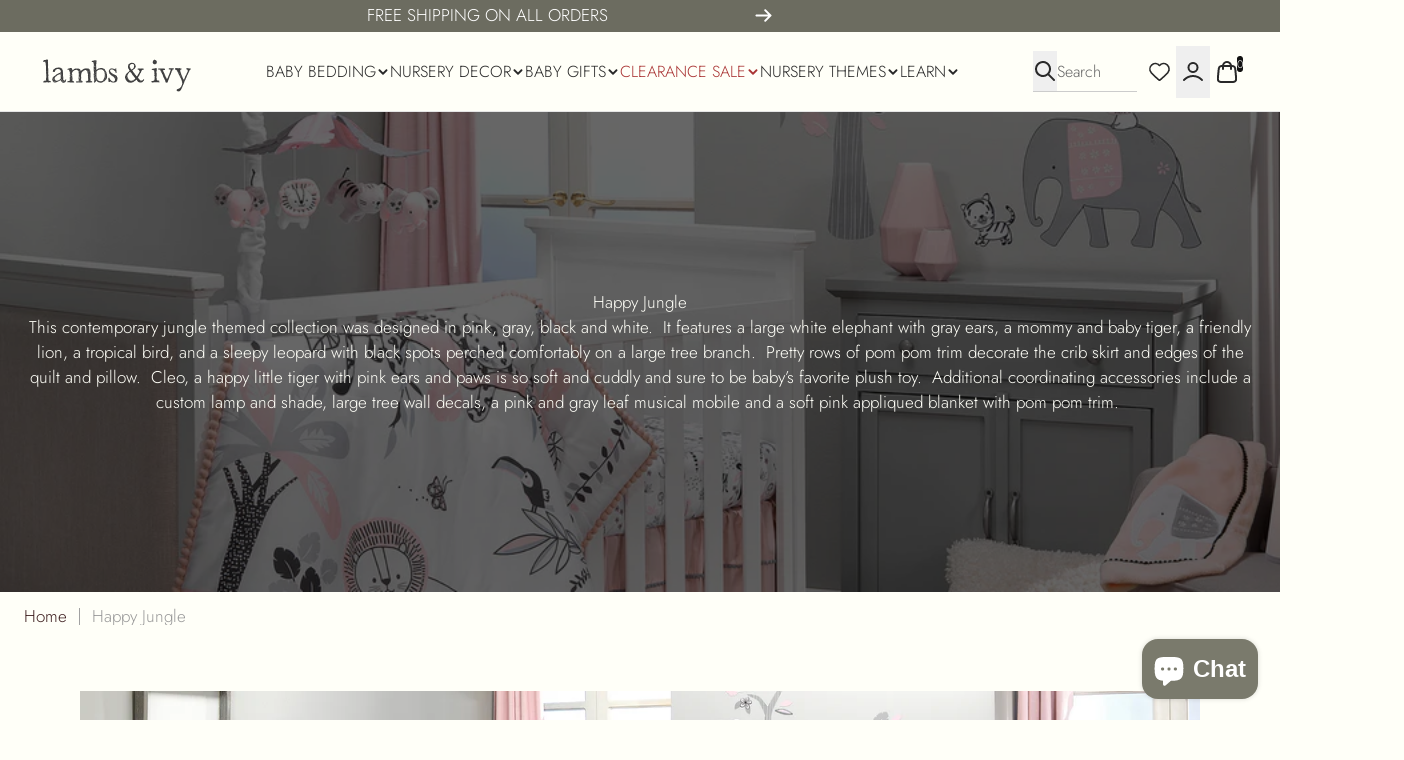

--- FILE ---
content_type: text/html; charset=utf-8
request_url: https://lambsivy.com/collections/happy-jungle
body_size: 95269
content:

  
  
  <!doctype html>
  <html class="no-js !h-[unset]" style="position: relative;" lang="en">
  <head>
    <!-- <script async src="https://apps.bazaarvoice.com/deployments/lambsandivy/main_site/staging/en_US/bv.js"></script> -->
    <script type="text/javascript">window._bl = { partner: 'lambsivy.myshopify.com' };</script>
    <script async type="text/javascript" src="https://babylist.com/add.js"></script>
    <meta charset="utf-8">
    <meta http-equiv="X-UA-Compatible"
          content="IE=edge">
    <meta name="viewport"
          content="width=device-width,initial-scale=1,viewport-fit=cover">
    <meta name="color-scheme" content="light only">
    <!-- avoiding chrome force dark mode -->
    <script>
      var isDarkMode = window.matchMedia('(prefers-color-scheme: dark)').matches;
      if (isDarkMode) {
        document.write(`<meta name="color-scheme" content="dark Only"><\/meta>`);
      }
    </script>
    <style>
      :root {
        color-scheme: light only;
      }
    </style><link rel="canonical" href="https://lambsivy.com/collections/happy-jungle">


<title>Happy Jungle
&ndash; Lambs &amp; Ivy
</title>



<meta name="description" content="This contemporary jungle themed collection was designed in pink, gray, black and white.  It features a large white elephant with gray ears, a mommy and baby tiger, a friendly lion, a tropical bird, and a sleepy leopard with black spots perched comfortably on a large tree branch.  Pretty rows of pom pom trim decorate th">


<link rel="alternate" hreflang="en" href="https://lambsivy.com/collections/happy-jungle" />

<meta property="og:site_name" content="Lambs &amp; Ivy">
<meta property="og:url" content="https://lambsivy.com/collections/happy-jungle">
<meta property="og:title" content="Happy Jungle">
<meta property="og:type" content="website">
<meta property="og:description" content="This contemporary jungle themed collection was designed in pink, gray, black and white.  It features a large white elephant with gray ears, a mommy and baby tiger, a friendly lion, a tropical bird, and a sleepy leopard with black spots perched comfortably on a large tree branch.  Pretty rows of pom pom trim decorate th"><meta property="og:image" content="http://lambsivy.com/cdn/shop/collections/Happy-Jungle_room_zoom.jpg?v=1611966439">
  <meta property="og:image:secure_url" content="https://lambsivy.com/cdn/shop/collections/Happy-Jungle_room_zoom.jpg?v=1611966439">
  <meta property="og:image:width" content="2001">
  <meta property="og:image:height" content="2000">
<meta name="twitter:card" content="summary_large_image">
<meta name="twitter:title" content="Happy Jungle">
<meta name="twitter:description" content="This contemporary jungle themed collection was designed in pink, gray, black and white.  It features a large white elephant with gray ears, a mommy and baby tiger, a friendly lion, a tropical bird, and a sleepy leopard with black spots perched comfortably on a large tree branch.  Pretty rows of pom pom trim decorate th"><link rel="icon" type="image/png" href="//lambsivy.com/cdn/shop/files/logo_square.svg?crop=center&height=32&v=1750176340&width=32">


  <script type="application/ld+json">
    {
      "@context": "https://schema.org"
    ,"@type": "BreadcrumbList",
  "itemListElement": [{
  "@type": "ListItem",
  "position": 1,
  "name": "Home",
  "item": "https://lambsivy.com"
  },{
    "@type": "ListItem",
    "position": 2,
    "name": "Happy Jungle",
    "item": "https://lambsivy.com/collections/happy-jungle"
    }]
    }
  </script>

<!-- COLLECTION JSON SCHEMA  -->
  <script type="application/ld+json">
  {
    "@context": "https://schema.org",
    "@type": "CollectionPage",
    "@id": "https://lambsivy.com/collections/happy-jungle#CollectionPage",
    "name": "Happy Jungle",
    "description": "This contemporary jungle themed collection was designed in pink, gray, black and white.  It features a large white elephant with gray ears, a mommy and baby tiger, a friendly lion, a tropical bird, and a sleepy leopard with black spots perched comfortably on a large tree branch.  Pretty rows of pom pom trim decorate th",
    "url": "https://lambsivy.com%2Fcollections%2Fhappy-jungle","mainEntity": [{
        "@type": "Product",
        "@id": "https://lambsivy.com/products/happy-jungle-5-piece-crib-bedding-set#product",
        "url": "https://lambsivy.com/products/happy-jungle-5-piece-crib-bedding-set",
          "offers": [{
                "@type": "Offer",
                "name": "Happy Jungle 5-Piece Crib Bedding Set",
                "availability":"https://schema.org/InStock",
                "price": "148.99",
                "priceCurrency": "USD",
                "priceValidUntil": "2026-01-22","sku": "651005V","url": "https://lambsivy.com/products/happy-jungle-5-piece-crib-bedding-set?variant=37990782009540"
              }
],
          "brand": {
            "@type": "Brand",
            "@id": "https://lambsivy.com/#organization",
            "name": "Lambs \u0026 Ivy"
          },
          "name": "Happy Jungle 5-Piece Crib Bedding Set",
          "description": "The five-piece nursery crib bedding set includes one quilt, one breathable 100% cotton fitted crib sheet, one crib skirt, one rectangular throw pillow, and a complete set of wall decals. This Happy Jungle features a spotted leopard dangling on a large tree branch along with a mommy and baby lion. The baby lion sits happily on the back of a white plush minky elephant with gray embroidered ears. A mommy and baby tiger are close by walking on scattered pink and gray flowers. Trendy pink pom poms decorate the border of this high-quality, luxurious cotton sateen quilt. The image of the elephant with the lion on its back shows some of the luxurious quilt detail. The breathable 100% cotton fitted crib sheet includes all the Happy Jungle animals along with trees, flowers, and leaves. The fitted crib sheet has elastic all the way around ensuring a safe and secure fit on a standard size crib mattress measuring 52\" x 28\". The crib skirt is shirred and includes three rows of colorful pom pom trim on the front panel. It has a 14 ½” drop. A pretty rectangle throw pillow with pom pom trim is also included in this set. It measures 16” X 10” X 3”. It opens in the back allowing for washing the pillowcase separately for easy care. Complete this amazing collection with a set of custom wall decals. There are four sheets of 12” X 18” with a total of 35 die-cut decals. Included is a 30” tall gray tree, a 16” long elephant, a spotted black and white leopard who loves resting on a tree branch, and a cute baby lion on the elephant’s back. Add to that a baby tiger and a cute tropical bird. Wall decals are a great way to add a mural-like designer touch to your baby’s room. They are easy to apply and will not harm your walls. SKU: 651005V, UPC: 084122012226.",
          "category": "Happy Jungle",
          "url": "https://lambsivy.com/products/happy-jungle-5-piece-crib-bedding-set",
          "sku": "651005V",
          "image": {
            "@type": "ImageObject",
            "url": "https://lambsivy.com/cdn/shop/files/happy-jungle_room_4cecfe00-c265-48d0-96c0-940bf31d4552_1024x.jpg?v=1744614977",
            "image": "https://lambsivy.com/cdn/shop/files/happy-jungle_room_4cecfe00-c265-48d0-96c0-940bf31d4552_1024x.jpg?v=1744614977",
            "name": "Happy Jungle 5-Piece Crib Bedding Set by Lambs \u0026 Ivy",
            "width": "1024",
            "height": "1024"
          }
      },{
        "@type": "Product",
        "@id": "https://lambsivy.com/products/happy-jungle-musical-baby-crib-mobile#product",
        "url": "https://lambsivy.com/products/happy-jungle-musical-baby-crib-mobile",
          "offers": [{
                "@type": "Offer",
                "name": "Happy Jungle Musical Baby Crib Mobile",
                "availability":"https://schema.org/InStock",
                "price": "59.99",
                "priceCurrency": "USD",
                "priceValidUntil": "2026-01-22","sku": "651018","url": "https://lambsivy.com/products/happy-jungle-musical-baby-crib-mobile?variant=37967180955844"
              }
],
          "brand": {
            "@type": "Brand",
            "@id": "https://lambsivy.com/#organization",
            "name": "Lambs \u0026 Ivy"
          },
          "name": "Happy Jungle Musical Baby Crib Mobile",
          "description": "Two pink felt leaves and two gray felt leaves decorate the top of this musical mobile.  Underneath this canopy of leaves are two pink velour elephants with light gray embroidered ears, one tiger with black stripes and one white lion with an embroidered pink velour mane.  The scrunchie, which covers the mobile arm, is made in velour.  The musical mobile plays nursery songs for 20 minutes, has an on\/off switch and volume control.  It plays Brahms Lullaby, Twinkle, Twinkle Little Star and Rock-A-Bye-Baby.  Musical mobiles provide visual and auditory stimulation for babies while also entertaining and comforting them and helping them self soothe which can lead to a better night's sleep. Makes a great baby shower gift and is a top baby registry pick. Requires 3 AAA batteries not included. SKU: 651018, UPC: 084122012240.",
          "category": "Happy Jungle",
          "url": "https://lambsivy.com/products/happy-jungle-musical-baby-crib-mobile",
          "sku": "651018",
          "image": {
            "@type": "ImageObject",
            "url": "https://lambsivy.com/cdn/shop/files/happy-jungle_mobile_1024x.jpg?v=1744615538",
            "image": "https://lambsivy.com/cdn/shop/files/happy-jungle_mobile_1024x.jpg?v=1744615538",
            "name": "Happy Jungle Musical Baby Crib Mobile by Lambs \u0026 Ivy",
            "width": "1024",
            "height": "1024"
          }
      },{
        "@type": "Product",
        "@id": "https://lambsivy.com/products/happy-jungle-plush-cleo#product",
        "url": "https://lambsivy.com/products/happy-jungle-plush-cleo",
          "offers": [{
                "@type": "Offer",
                "name": "Happy Jungle Plush - Cleo",
                "availability":"https://schema.org/InStock",
                "price": "29.99",
                "priceCurrency": "USD",
                "priceValidUntil": "2026-01-22","sku": "651043L","url": "https://lambsivy.com/products/happy-jungle-plush-cleo?variant=37846299541700"
              }
],
          "brand": {
            "@type": "Brand",
            "@id": "https://lambsivy.com/#organization",
            "name": "Lambs \u0026 Ivy"
          },
          "name": "Happy Jungle Plush - Cleo",
          "description": "Meet Cleo. She is an oh so soft and cuddly plush leopard stuffed animal. Cleo is 17” long including her tail. Her body is made in a leopard print on gray minky.  Her inner ears and paws are a soft pink minky. Her muzzle is white velour and her face and whiskers are embroidered making her completely baby safe. SKU: 651043L, UPC: 084122012271.",
          "category": "Happy Jungle",
          "url": "https://lambsivy.com/products/happy-jungle-plush-cleo",
          "sku": "651043L",
          "image": {
            "@type": "ImageObject",
            "url": "https://lambsivy.com/cdn/shop/files/happy-jungle_plush_b_1024x.jpg?v=1744614385",
            "image": "https://lambsivy.com/cdn/shop/files/happy-jungle_plush_b_1024x.jpg?v=1744614385",
            "name": "Happy Jungle Plush - Cleo by Lambs \u0026 Ivy",
            "width": "1024",
            "height": "1024"
          }
      },{
        "@type": "Product",
        "@id": "https://lambsivy.com/products/happy-jungle-lamp-with-shade-bulb#product",
        "url": "https://lambsivy.com/products/happy-jungle-lamp-with-shade-bulb",
          "offers": [{
                "@type": "Offer",
                "name": "Happy Jungle Lamp with Shade \u0026 Bulb",
                "availability":"https://schema.org/InStock",
                "price": "62.99",
                "priceCurrency": "USD",
                "priceValidUntil": "2026-01-22","sku": "651024B","url": "https://lambsivy.com/products/happy-jungle-lamp-with-shade-bulb?variant=38041679397060"
              }
],
          "brand": {
            "@type": "Brand",
            "@id": "https://lambsivy.com/#organization",
            "name": "Lambs \u0026 Ivy"
          },
          "name": "Happy Jungle Lamp with Shade \u0026 Bulb",
          "description": "The lamp base is a custom, 3-dimensional sitting white elephant that measures 6” in height and has large gray ears each carved with flower shapes.  There are additional flower shapes carved on her back and her toenails are painted in gray.  The coordinating lampshade is white with gray binding.  There is an energy-efficient light bulb included. This unique elephant lamp measures 14.25 inches tall and will add a soft glow to your child’s room. SKU: 651024B, UPC: 084122012257.",
          "category": "Happy Jungle",
          "url": "https://lambsivy.com/products/happy-jungle-lamp-with-shade-bulb",
          "sku": "651024B",
          "image": {
            "@type": "ImageObject",
            "url": "https://lambsivy.com/cdn/shop/files/happy-jungle_lamp_1024x.jpg?v=1744767305",
            "image": "https://lambsivy.com/cdn/shop/files/happy-jungle_lamp_1024x.jpg?v=1744767305",
            "name": "Happy Jungle Lamp with Shade \u0026 Bulb by Lambs \u0026 Ivy",
            "width": "1024",
            "height": "1024"
          }
      },{
        "@type": "Product",
        "@id": "https://lambsivy.com/products/gray-elephant-security-blanket-lovey#product",
        "url": "https://lambsivy.com/products/gray-elephant-security-blanket-lovey",
          "offers": [{
                "@type": "Offer",
                "name": "Gray Elephant Security Blanket\/Lovey",
                "availability":"https://schema.org/InStock",
                "price": "14.99",
                "priceCurrency": "USD",
                "priceValidUntil": "2026-01-22","sku": "715051EL","url": "https://lambsivy.com/products/gray-elephant-security-blanket-lovey?variant=41968215163076"
              }
],
          "brand": {
            "@type": "Brand",
            "@id": "https://lambsivy.com/#organization",
            "name": "Lambs \u0026 Ivy"
          },
          "name": "Gray Elephant Security Blanket\/Lovey",
          "description": "What could be better to comfort your little one than this adorable soft and cozy fleece security blanket \/ lovey?  The gray elephant’s inner ears are made in a textured white ribbed velour, and his eyes are embroidered in black.  His cute trunk is 3” long and the blanket portion is 12” X 12” and is made in an ultra-soft luxury fleece.  Security blankets (loveys) are cuddly companions and help baby learn to self soothe. SKU: 715051EL, UPC: 084122016163.",
          "category": "Security Blankets",
          "url": "https://lambsivy.com/products/gray-elephant-security-blanket-lovey",
          "sku": "715051EL",
          "image": {
            "@type": "ImageObject",
            "url": "https://lambsivy.com/cdn/shop/files/elephant_lovey_1024x.jpg?v=1744614631",
            "image": "https://lambsivy.com/cdn/shop/files/elephant_lovey_1024x.jpg?v=1744614631",
            "name": "Gray Elephant Security Blanket\/Lovey by Lambs \u0026 Ivy",
            "width": "1024",
            "height": "1024"
          }
      },{
        "@type": "Product",
        "@id": "https://lambsivy.com/products/pink-ombre-collapsible-storage-basket#product",
        "url": "https://lambsivy.com/products/pink-ombre-collapsible-storage-basket",
          "offers": [{
                "@type": "Offer",
                "name": "Pink Ombre Collapsible Storage Basket",
                "availability":"https://schema.org/InStock",
                "price": "29.99",
                "priceCurrency": "USD",
                "priceValidUntil": "2026-01-22","sku": "170PF","url": "https://lambsivy.com/products/pink-ombre-collapsible-storage-basket?variant=41799300055236"
              }
],
          "brand": {
            "@type": "Brand",
            "@id": "https://lambsivy.com/#organization",
            "name": "Lambs \u0026 Ivy"
          },
          "name": "Pink Ombre Collapsible Storage Basket",
          "description": "These sturdy ombre storage baskets are the perfect addition to your stylish nursery, playroom, kids’ room, and even your office.  They are made in a cross-weave textured cotton, poly, rayon fabric with a poly cotton rayon lining.  There are two built in gold metal handles for easy carrying.  The baskets are 12 ½” X 11” X 9”.  The color sequence is natural cream at the top, medium pink in the middle and dark pink at the bottom.  Spot clean only. SKU: 170PF, UPC: 084122014978.",
          "category": "Storage",
          "url": "https://lambsivy.com/products/pink-ombre-collapsible-storage-basket",
          "sku": "170PF",
          "image": {
            "@type": "ImageObject",
            "url": "https://lambsivy.com/cdn/shop/files/foldable-storage_pink-ombre_1_674d7c85-77e6-4c82-9f85-2fad96f8645b_1024x.jpg?v=1744616117",
            "image": "https://lambsivy.com/cdn/shop/files/foldable-storage_pink-ombre_1_674d7c85-77e6-4c82-9f85-2fad96f8645b_1024x.jpg?v=1744616117",
            "name": "Pink Ombre Collapsible Storage Basket by Lambs \u0026 Ivy",
            "width": "1024",
            "height": "1024"
          }
      }]}
  </script>




<link rel="preconnect" href="https://cdn.shopify.com" crossorigin>
<link rel="preconnect" href="https://fonts.shopifycdn.com" crossorigin>
<link rel="preload" as="style" href="//lambsivy.com/cdn/shop/t/79/assets/reset.css?v=122973849080351722891768841615">
<link rel="preload" as="style" href="//lambsivy.com/cdn/shop/t/79/assets/tailwind.css?v=127254588166121270251768841615">
<link rel="preload" as="style" href="//lambsivy.com/cdn/shop/t/79/assets/custom.css?v=145493540696556827281768841615">
<link rel="stylesheet" href="//lambsivy.com/cdn/shop/t/79/assets/reset.css?v=122973849080351722891768841615" type="text/css" media="all">
<link rel="stylesheet" href="//lambsivy.com/cdn/shop/t/79/assets/tailwind.css?v=127254588166121270251768841615" type="text/css" media="all">
<link rel="stylesheet" href="//lambsivy.com/cdn/shop/t/79/assets/custom.css?v=145493540696556827281768841615" type="text/css" media="all"><script type="module" src="//lambsivy.com/cdn/shop/t/79/assets/theme.js?v=67577877644186916981768841615"></script>
<script type="module" src="//lambsivy.com/cdn/shop/t/79/assets/custom.js?v=127884997053074977421768841615" defer></script>
<script type="module" src="//lambsivy.com/cdn/shop/t/79/assets/__section--card_article_card.js?v=182887372574035562681768841615" defer></script>
<script type="module" src="//lambsivy.com/cdn/shop/t/79/assets/__section--card_blog_card.js?v=99084832338743604681768841615" defer></script>
<script type="module" src="//lambsivy.com/cdn/shop/t/79/assets/__section--card_collection_card.js?v=1863371195754541041768841615" defer></script>
<script type="module" src="//lambsivy.com/cdn/shop/t/79/assets/__section--card_page_card.js?v=119363164393367941641768841615" defer></script>
<script type="module" src="//lambsivy.com/cdn/shop/t/79/assets/__section--card_product_card.js?v=78734800034306690181768841615" defer></script>
<script type="module" src="//lambsivy.com/cdn/shop/t/79/assets/__section--header_announcement_bar.js?v=75477777466929848161768841615" defer></script>
<script type="module" src="//lambsivy.com/cdn/shop/t/79/assets/__section--header_navigation_bar.js?v=33992193100024142691768841615" defer></script>
<script type="module" src="//lambsivy.com/cdn/shop/t/79/assets/__section--main_blog.js?v=39984622081141692731768841615" defer></script>
<script type="module" src="//lambsivy.com/cdn/shop/t/79/assets/__section--main_collection.js?v=118456695629130709491768841615" defer></script>
<script type="module" src="//lambsivy.com/cdn/shop/t/79/assets/__section--main_list_collections.js?v=170616409560804930741768841615" defer></script>
<script type="module" src="//lambsivy.com/cdn/shop/t/79/assets/__section--main_product.js?v=24552180060441043341768841615" defer></script>
<script type="module" src="//lambsivy.com/cdn/shop/t/79/assets/__section--main_search.js?v=71502448151957597701768841615" defer></script>
<script type="module" src="//lambsivy.com/cdn/shop/t/79/assets/__section--modal_search.js?v=50438295128277393761768841615" defer></script>
<script type="module" src="//lambsivy.com/cdn/shop/t/79/assets/__section--hotspots.js?v=21776961686375058161768841615" defer></script>
<script type="module" src="//lambsivy.com/cdn/shop/t/79/assets/__section--marquee.js?v=107463424295765127681768841615" defer></script>
<script type="module" src="//lambsivy.com/cdn/shop/t/79/assets/__block--_product_cards.js?v=90781381207531879901768841615" defer></script>

<script src="//lambsivy.com/cdn/shop/t/79/assets/barba-prefetch.umd.js?v=109393258075032251121768841615" defer></script>

<script src="//lambsivy.com/cdn/shop/t/79/assets/barba.umd.js?v=47783523682048373481768841615" defer></script>
<script src="https://cdn.jsdelivr.net/npm/dayjs@1.11.13/dayjs.min.js" defer></script>
<script src="https://unpkg.com/@alpinejs/focus@3.14.8/dist/cdn.min.js" defer></script>
<script src="https://unpkg.com/@alpinejs/intersect@3.14.8/dist/cdn.min.js" defer></script>
<script src="https://unpkg.com/@alpinejs/collapse@3.14.8/dist/cdn.min.js" defer></script>
<script src="https://unpkg.com/@alpinejs/anchor@3.14.8/dist/cdn.min.js" defer></script>
<script src="https://unpkg.com/alpinejs@3.14.8/dist/cdn.min.js" defer></script>
<script data-no-block>
  window.translations = {
  "core_accounts_grid": {
    "product": "Product",
    "sku": "SKU",
    "quantity": "Quantity",
    "total": "Total",
    "subtotal": "Subtotal",
    "discount": "Discount",
    "shipping": "Shipping",
    "tax_included": "Tax included",
    "tax_excluded": "Tax excluded",
    "refunded_amount": "Refunded amount",
    "billing_address": "Billing Address",
    "no_billing": "No Billing Address",
    "shipping_address": "Shipping Address",
    "no_shipping": "No shipping address was required for this order."
  }
};
</script>
  <style>
  :root {
    --header-height: calc((var(--navigation-bar-height, 0px) + var(--progress-bar-height, 0px)) + var(--announcement-bar-height, 0px));
    --header-height-offset: calc((var(--navigation-bar-height, 0px) + var(--progress-bar-height, 0px)) + var(--announcement-bar-height, 0px));
  }

  .header-sections-container [data-announcement-bar] {
    height: var(--announcement-bar-height, 0px);
  }

  .header-sections-container [data-progress-bar] {
    height: var(--progress-bar-height, 0px);
  }

  .header-sections-container {
    position: sticky;
    left: 0;
    right: 0;
    /*bottom: 0;*/
    top: calc(-1 * (var(--progress-bar-height, 0px) + var(--announcement-bar-height, 0px)));
    z-index: 30;
    /*pointer-events: none;
    --header-full-height: calc(var(--progress-bar-height, 0px) + var(--announcement-bar-height, 0px) + var(--navigation-bar-height, 0px));
    --header-dynamic-height: calc(100vh + (var(--header-full-height) - var(--header-height-offset)));
    height: var(--header-dynamic-height);
    margin-bottom: calc(-1 * (var(--header-dynamic-height) - (var(--progress-bar-height, 0px) + var(--announcement-bar-height, 0px) + var(--navigation-bar-height, 0px))));*/
  }

  .header-sections-container > * {
    pointer-events: auto;
  }

  :root {

    --container-width-fullwidth: 0px;
    --container-width-xs: 640px;
    --container-width-sm: 960px;
    --container-width-md: 1440px;
    --container-width-lg: 1760px;

  }

  :root {
    --gutter: 24px;
    --100vw-no-scrollbar: calc(100vw - var(--scrollbar-width, 19px));

    @media screen and (min-width: 768px) {
      --gutter: 80px;
    }
  }

  *, :before, :after {
    --container-fullwidth: max(calc((var(--100vw-no-scrollbar) - var(--container-width-fullwidth)) / 2), var(--gutter));
    --container-xs: max(calc((var(--100vw-no-scrollbar) - var(--container-width-xs)) / 2), var(--gutter));
    --container-sm: max(calc((var(--100vw-no-scrollbar) - var(--container-width-sm)) / 2), var(--gutter));
    --container-md: max(calc((var(--100vw-no-scrollbar) - var(--container-width-md)) / 2), var(--gutter));
    --container-lg: max(calc((var(--100vw-no-scrollbar) - var(--container-width-lg)) / 2), var(--gutter));
    --layout-y-container: max(calc((100vh - 878px) / 2), var(--gutter));
  }

  @media screen and (min-width: 768px) {
    :root {
      --layout-padding-sm: px;
      --layout-padding-md: px;
      --layout-padding-lg: px;
      --layout-padding-xl: px;
    }
  }


</style>
<style>

  html {
    background: #fffff8;
    color: #292929;
  }

  :root {
    --color-error--rgb:

252 0 0
;
    --color-error--hex: #fc0000;
    --color-error-text--hex: #630000;
    --color-error: var(--color-error--rgb, #fc0000);
    --color-warning--rgb:

245 158 11
;
    --color-warning--hex: #f59e0b;
    --color-warning-text--hex: #634004;
    --color-warning: var(--color-warning--rgb, #f59e0b);
    --color-success--rgb:

34 197 94
;
    --color-success--hex: #22c55e;
    --color-success-text--hex: #0b4320;
    --color-success: var(--color-success--rgb, #22c55e);
    --color-info--rgb:

56 189 248
;
    --color-info--hex: #38bdf8;
    --color-info-text--hex: #056792;
    --color-info: var(--color-info--rgb, #38bdf8);
    --color-review-stars--rgb:

243 224 8
;
    --color-review-stars--hex: #f3e008;
    --color-review-stars: var(--color-review-stars--rgb, #f3e008);
    --color-review-stars-base--rgb:

122 122 108
;
    --color-review-stars-base--hex: #7a7a6c;
    --color-review-stars-base: var(--color-review-stars--rgb, #7a7a6c);
    --color-modal-backdrop-color: rgba(17,24,39, 0.1);
    --color-modal-backdrop-blur: blur(12px);
  }

  :root {
    --color-gray-50: 249 250 251;
    --color-gray-100: 243 244 246;
    --color-gray-200: 229 231 235;
    --color-gray-300: 209 213 219;
    --color-gray-400: 156 163 175;
    --color-gray-500: 107 114 128;
    --color-gray-600: 75 85 99;
    --color-gray-700: 55 65 81;
    --color-gray-800: 31 41 55;
    --color-gray-900: 17 24 39;
  }


</style>


<script type="application/javascript">
  window.routes = {
    ...{"error":"json not allowed for this object"},
    file_url: `//lambsivy.com/cdn/shop/files/`,
    asset_url: `//lambsivy.com/cdn/shop/t/79/assets/`,
  };
  window.customer = null;
  window.request_path = "\/collections\/happy-jungle";
  window.template = "collection.theme";
  window._cart_data = window._cart_data || {"note":null,"attributes":{},"original_total_price":0,"total_price":0,"total_discount":0,"total_weight":0.0,"item_count":0,"items":[],"requires_shipping":false,"currency":"USD","items_subtotal_price":0,"cart_level_discount_applications":[],"checkout_charge_amount":0};
  window._cart_data_item_components = [];
  window._cart_data = {
    ...window._cart_data,
    items: window._cart_data?.items?.map((item, index) => ({
      ...item,
      index,
      item_components: window._cart_data_item_components[index],
    })) ?? [],
  };
  window.money_format = "${{amount}}";
  window.design_mode = false;
  window.theme_settings = {"color__background_color":"#fffff8","color__text_color":"#292929","color__error":"#fc0000","color__warning":"#f59e0b","color__success":"#22c55e","color__info":"#38bdf8","color__review_stars":"#f3e008","color__review_stars_base":"#7a7a6c","color__modal_backdrop":"rgba(17,24,39, 0.1)","color__modal_backdrop_blur":"blur(12px)","seo__image_override":"smart.seo_image","layout__page_width_xs":640,"layout__page_width_sm":960,"layout__page_width_md":1440,"layout__page_width_lg":1760,"layout__page_gutter_desktop":80,"layout__page_gutter_mobile":24,"branding__favicon":"\/\/lambsivy.com\/cdn\/shop\/files\/logo_square.svg?v=1750176340","data__product__reviews_rating":"smart.rating","data__product__reviews_count":"smart.review_count","data__product__load_metafields":true,"data__product__product_metafield":"details","data__product__variant_metafield":"","data__product__product__load_product_data":false,"data__product__variant__load_product_data":false,"data__product__restrict_product_card_metafield_keys":"smart.scents,smart.bc_id,smart.labels,details,status,stockdate","data__collection__metafield":"","data__collection__load_product_data":false,"data__article__metafield":"","data__article__load_product_data":false,"data__blog__metafield":"","data__blog__load_product_data":false,"data__page__metafield":"","data__page__load_product_data":false,"development__block_app_scripts":false,"development__block_content_for_header":false,"development__block_modals":false,"development__block_footer_sections":false,"development__block_main_content":false,"development__enable_marker_io":false,"development__marker_io_id":"67fd6126c0fc9527839da704","omnisend_form_id":"6928a7707ec3421d14fc491c","checkout_logo_position":"left","checkout_logo_size":"medium","checkout_body_background_color":"#fff","checkout_input_background_color_mode":"white","checkout_sidebar_background_color":"#fafafa","checkout_heading_font":"-apple-system, BlinkMacSystemFont, 'Segoe UI', Roboto, Helvetica, Arial, sans-serif, 'Apple Color Emoji', 'Segoe UI Emoji', 'Segoe UI Symbol'","checkout_body_font":"-apple-system, BlinkMacSystemFont, 'Segoe UI', Roboto, Helvetica, Arial, sans-serif, 'Apple Color Emoji', 'Segoe UI Emoji', 'Segoe UI Symbol'","checkout_accent_color":"#1878b9","checkout_button_color":"#1878b9","checkout_error_color":"#e22120","customer_layout":"customer_area"};
  window.collection = {"id":242203492548,"handle":"happy-jungle","title":"Happy Jungle","updated_at":"2026-01-21T04:00:36-08:00","body_html":"\u003cp data-mce-fragment=\"1\"\u003eThis contemporary jungle themed collection was designed in pink, gray, black and white.  It features a large white elephant with gray ears, a mommy and baby tiger, a friendly lion, a tropical bird, and a sleepy leopard with black spots perched comfortably on a large tree branch.  Pretty rows of pom pom trim decorate the crib skirt and edges of the quilt and pillow.  Cleo, a happy little tiger with pink ears and paws is so soft and cuddly and sure to be baby’s favorite plush toy.  Additional coordinating accessories include a custom lamp and shade, large tree wall decals, a pink and gray leaf musical mobile and a soft pink appliqued blanket with pom pom trim. \u003c\/p\u003e","published_at":"2021-01-29T16:27:20-08:00","sort_order":"manual","template_suffix":"theme","disjunctive":true,"rules":[{"column":"title","relation":"contains","condition":"Happy Jungle"},{"column":"title","relation":"equals","condition":"Signature Elephant Light Up Wall Decor"},{"column":"title","relation":"equals","condition":"Gray Elephant Security Blanket\/Lovey"},{"column":"title","relation":"equals","condition":"Pink Ombre Collapsible Storage Basket"},{"column":"title","relation":"equals","condition":"Elephant Canvas Banner Wall Art"},{"column":"title","relation":"equals","condition":"Pink Ombre Collapsible Storage Basket"},{"column":"title","relation":"equals","condition":"Elephant Canvas Banner Wall Art"}],"published_scope":"web","image":{"created_at":"2021-01-29T16:27:18-08:00","alt":null,"width":2001,"height":2000,"src":"\/\/lambsivy.com\/cdn\/shop\/collections\/Happy-Jungle_room_zoom.jpg?v=1611966439"}};
  window._sections = window._sections || {};
  window._stores = window._stores || {};
  window._products = window._products || {};
  window._collections = window._collections || {};
  window._pages = window._pages || {};
  window._blogs = window._blogs || {};
  window._articles = window._articles || {};
  window._metaobjects = window._metaobjects || {};
</script>

      <script>window.performance && window.performance.mark && window.performance.mark('shopify.content_for_header.start');</script><meta id="shopify-digital-wallet" name="shopify-digital-wallet" content="/4160149/digital_wallets/dialog">
<meta name="shopify-checkout-api-token" content="758d2bcfaeded35d39cb361fd10c16fb">
<link rel="alternate" type="application/atom+xml" title="Feed" href="/collections/happy-jungle.atom" />
<link rel="alternate" type="application/json+oembed" href="https://lambsivy.com/collections/happy-jungle.oembed">
<script async="async" src="/checkouts/internal/preloads.js?locale=en-US"></script>
<link rel="preconnect" href="https://shop.app" crossorigin="anonymous">
<script async="async" src="https://shop.app/checkouts/internal/preloads.js?locale=en-US&shop_id=4160149" crossorigin="anonymous"></script>
<script id="apple-pay-shop-capabilities" type="application/json">{"shopId":4160149,"countryCode":"US","currencyCode":"USD","merchantCapabilities":["supports3DS"],"merchantId":"gid:\/\/shopify\/Shop\/4160149","merchantName":"Lambs \u0026 Ivy","requiredBillingContactFields":["postalAddress","email"],"requiredShippingContactFields":["postalAddress","email"],"shippingType":"shipping","supportedNetworks":["visa","masterCard","amex","discover","elo","jcb"],"total":{"type":"pending","label":"Lambs \u0026 Ivy","amount":"1.00"},"shopifyPaymentsEnabled":true,"supportsSubscriptions":true}</script>
<script id="shopify-features" type="application/json">{"accessToken":"758d2bcfaeded35d39cb361fd10c16fb","betas":["rich-media-storefront-analytics"],"domain":"lambsivy.com","predictiveSearch":true,"shopId":4160149,"locale":"en"}</script>
<script>var Shopify = Shopify || {};
Shopify.shop = "lambsivy.myshopify.com";
Shopify.locale = "en";
Shopify.currency = {"active":"USD","rate":"1.0"};
Shopify.country = "US";
Shopify.theme = {"name":"Smart Theme - Release 1\/19","id":149357199556,"schema_name":"Smart","schema_version":"4.0.10","theme_store_id":null,"role":"main"};
Shopify.theme.handle = "null";
Shopify.theme.style = {"id":null,"handle":null};
Shopify.cdnHost = "lambsivy.com/cdn";
Shopify.routes = Shopify.routes || {};
Shopify.routes.root = "/";</script>
<script type="module">!function(o){(o.Shopify=o.Shopify||{}).modules=!0}(window);</script>
<script>!function(o){function n(){var o=[];function n(){o.push(Array.prototype.slice.apply(arguments))}return n.q=o,n}var t=o.Shopify=o.Shopify||{};t.loadFeatures=n(),t.autoloadFeatures=n()}(window);</script>
<script>
  window.ShopifyPay = window.ShopifyPay || {};
  window.ShopifyPay.apiHost = "shop.app\/pay";
  window.ShopifyPay.redirectState = null;
</script>
<script id="shop-js-analytics" type="application/json">{"pageType":"collection"}</script>
<script defer="defer" async type="module" src="//lambsivy.com/cdn/shopifycloud/shop-js/modules/v2/client.init-shop-cart-sync_BT-GjEfc.en.esm.js"></script>
<script defer="defer" async type="module" src="//lambsivy.com/cdn/shopifycloud/shop-js/modules/v2/chunk.common_D58fp_Oc.esm.js"></script>
<script defer="defer" async type="module" src="//lambsivy.com/cdn/shopifycloud/shop-js/modules/v2/chunk.modal_xMitdFEc.esm.js"></script>
<script type="module">
  await import("//lambsivy.com/cdn/shopifycloud/shop-js/modules/v2/client.init-shop-cart-sync_BT-GjEfc.en.esm.js");
await import("//lambsivy.com/cdn/shopifycloud/shop-js/modules/v2/chunk.common_D58fp_Oc.esm.js");
await import("//lambsivy.com/cdn/shopifycloud/shop-js/modules/v2/chunk.modal_xMitdFEc.esm.js");

  window.Shopify.SignInWithShop?.initShopCartSync?.({"fedCMEnabled":true,"windoidEnabled":true});

</script>
<script>
  window.Shopify = window.Shopify || {};
  if (!window.Shopify.featureAssets) window.Shopify.featureAssets = {};
  window.Shopify.featureAssets['shop-js'] = {"shop-cart-sync":["modules/v2/client.shop-cart-sync_DZOKe7Ll.en.esm.js","modules/v2/chunk.common_D58fp_Oc.esm.js","modules/v2/chunk.modal_xMitdFEc.esm.js"],"init-fed-cm":["modules/v2/client.init-fed-cm_B6oLuCjv.en.esm.js","modules/v2/chunk.common_D58fp_Oc.esm.js","modules/v2/chunk.modal_xMitdFEc.esm.js"],"shop-cash-offers":["modules/v2/client.shop-cash-offers_D2sdYoxE.en.esm.js","modules/v2/chunk.common_D58fp_Oc.esm.js","modules/v2/chunk.modal_xMitdFEc.esm.js"],"shop-login-button":["modules/v2/client.shop-login-button_QeVjl5Y3.en.esm.js","modules/v2/chunk.common_D58fp_Oc.esm.js","modules/v2/chunk.modal_xMitdFEc.esm.js"],"pay-button":["modules/v2/client.pay-button_DXTOsIq6.en.esm.js","modules/v2/chunk.common_D58fp_Oc.esm.js","modules/v2/chunk.modal_xMitdFEc.esm.js"],"shop-button":["modules/v2/client.shop-button_DQZHx9pm.en.esm.js","modules/v2/chunk.common_D58fp_Oc.esm.js","modules/v2/chunk.modal_xMitdFEc.esm.js"],"avatar":["modules/v2/client.avatar_BTnouDA3.en.esm.js"],"init-windoid":["modules/v2/client.init-windoid_CR1B-cfM.en.esm.js","modules/v2/chunk.common_D58fp_Oc.esm.js","modules/v2/chunk.modal_xMitdFEc.esm.js"],"init-shop-for-new-customer-accounts":["modules/v2/client.init-shop-for-new-customer-accounts_C_vY_xzh.en.esm.js","modules/v2/client.shop-login-button_QeVjl5Y3.en.esm.js","modules/v2/chunk.common_D58fp_Oc.esm.js","modules/v2/chunk.modal_xMitdFEc.esm.js"],"init-shop-email-lookup-coordinator":["modules/v2/client.init-shop-email-lookup-coordinator_BI7n9ZSv.en.esm.js","modules/v2/chunk.common_D58fp_Oc.esm.js","modules/v2/chunk.modal_xMitdFEc.esm.js"],"init-shop-cart-sync":["modules/v2/client.init-shop-cart-sync_BT-GjEfc.en.esm.js","modules/v2/chunk.common_D58fp_Oc.esm.js","modules/v2/chunk.modal_xMitdFEc.esm.js"],"shop-toast-manager":["modules/v2/client.shop-toast-manager_DiYdP3xc.en.esm.js","modules/v2/chunk.common_D58fp_Oc.esm.js","modules/v2/chunk.modal_xMitdFEc.esm.js"],"init-customer-accounts":["modules/v2/client.init-customer-accounts_D9ZNqS-Q.en.esm.js","modules/v2/client.shop-login-button_QeVjl5Y3.en.esm.js","modules/v2/chunk.common_D58fp_Oc.esm.js","modules/v2/chunk.modal_xMitdFEc.esm.js"],"init-customer-accounts-sign-up":["modules/v2/client.init-customer-accounts-sign-up_iGw4briv.en.esm.js","modules/v2/client.shop-login-button_QeVjl5Y3.en.esm.js","modules/v2/chunk.common_D58fp_Oc.esm.js","modules/v2/chunk.modal_xMitdFEc.esm.js"],"shop-follow-button":["modules/v2/client.shop-follow-button_CqMgW2wH.en.esm.js","modules/v2/chunk.common_D58fp_Oc.esm.js","modules/v2/chunk.modal_xMitdFEc.esm.js"],"checkout-modal":["modules/v2/client.checkout-modal_xHeaAweL.en.esm.js","modules/v2/chunk.common_D58fp_Oc.esm.js","modules/v2/chunk.modal_xMitdFEc.esm.js"],"shop-login":["modules/v2/client.shop-login_D91U-Q7h.en.esm.js","modules/v2/chunk.common_D58fp_Oc.esm.js","modules/v2/chunk.modal_xMitdFEc.esm.js"],"lead-capture":["modules/v2/client.lead-capture_BJmE1dJe.en.esm.js","modules/v2/chunk.common_D58fp_Oc.esm.js","modules/v2/chunk.modal_xMitdFEc.esm.js"],"payment-terms":["modules/v2/client.payment-terms_Ci9AEqFq.en.esm.js","modules/v2/chunk.common_D58fp_Oc.esm.js","modules/v2/chunk.modal_xMitdFEc.esm.js"]};
</script>
<script>(function() {
  var isLoaded = false;
  function asyncLoad() {
    if (isLoaded) return;
    isLoaded = true;
    var urls = ["https:\/\/scripttags.jst.ai\/shopify_justuno_4160149_c5058120-46a2-11ea-95ce-db137ce2f79b.js?shop=lambsivy.myshopify.com","https:\/\/d18eg7dreypte5.cloudfront.net\/browse-abandonment\/smsbump_timer.js?shop=lambsivy.myshopify.com","\/\/cdn.shopify.com\/proxy\/a12e1c31d94ec98d42bde0a1690509dc7c71b0633979680d3b7229d53236c336\/apps.bazaarvoice.com\/deployments\/lambsandivy\/main_site\/production\/en_US\/bv.js?shop=lambsivy.myshopify.com\u0026sp-cache-control=cHVibGljLCBtYXgtYWdlPTkwMA","https:\/\/omnisnippet1.com\/platforms\/shopify.js?source=scriptTag\u0026v=2025-07-17T18\u0026shop=lambsivy.myshopify.com","\/\/cdn.shopify.com\/proxy\/9c482ce55c882759d4b5a59fe634943e59d25ad73f7609ccb27ad1d0d3a95f9f\/forms-akamai.smsbump.com\/865395\/form_372488.js?ver=1754262729\u0026shop=lambsivy.myshopify.com\u0026sp-cache-control=cHVibGljLCBtYXgtYWdlPTkwMA"];
    for (var i = 0; i < urls.length; i++) {
      var s = document.createElement('script');
      s.type = 'text/javascript';
      s.async = true;
      s.src = urls[i];
      var x = document.getElementsByTagName('script')[0];
      x.parentNode.insertBefore(s, x);
    }
  };
  if(window.attachEvent) {
    window.attachEvent('onload', asyncLoad);
  } else {
    window.addEventListener('load', asyncLoad, false);
  }
})();</script>
<script id="__st">var __st={"a":4160149,"offset":-28800,"reqid":"9f920987-6c73-4485-a6c2-1c747f403b43-1769079043","pageurl":"lambsivy.com\/collections\/happy-jungle","u":"2d55efec89a3","p":"collection","rtyp":"collection","rid":242203492548};</script>
<script>window.ShopifyPaypalV4VisibilityTracking = true;</script>
<script id="captcha-bootstrap">!function(){'use strict';const t='contact',e='account',n='new_comment',o=[[t,t],['blogs',n],['comments',n],[t,'customer']],c=[[e,'customer_login'],[e,'guest_login'],[e,'recover_customer_password'],[e,'create_customer']],r=t=>t.map((([t,e])=>`form[action*='/${t}']:not([data-nocaptcha='true']) input[name='form_type'][value='${e}']`)).join(','),a=t=>()=>t?[...document.querySelectorAll(t)].map((t=>t.form)):[];function s(){const t=[...o],e=r(t);return a(e)}const i='password',u='form_key',d=['recaptcha-v3-token','g-recaptcha-response','h-captcha-response',i],f=()=>{try{return window.sessionStorage}catch{return}},m='__shopify_v',_=t=>t.elements[u];function p(t,e,n=!1){try{const o=window.sessionStorage,c=JSON.parse(o.getItem(e)),{data:r}=function(t){const{data:e,action:n}=t;return t[m]||n?{data:e,action:n}:{data:t,action:n}}(c);for(const[e,n]of Object.entries(r))t.elements[e]&&(t.elements[e].value=n);n&&o.removeItem(e)}catch(o){console.error('form repopulation failed',{error:o})}}const l='form_type',E='cptcha';function T(t){t.dataset[E]=!0}const w=window,h=w.document,L='Shopify',v='ce_forms',y='captcha';let A=!1;((t,e)=>{const n=(g='f06e6c50-85a8-45c8-87d0-21a2b65856fe',I='https://cdn.shopify.com/shopifycloud/storefront-forms-hcaptcha/ce_storefront_forms_captcha_hcaptcha.v1.5.2.iife.js',D={infoText:'Protected by hCaptcha',privacyText:'Privacy',termsText:'Terms'},(t,e,n)=>{const o=w[L][v],c=o.bindForm;if(c)return c(t,g,e,D).then(n);var r;o.q.push([[t,g,e,D],n]),r=I,A||(h.body.append(Object.assign(h.createElement('script'),{id:'captcha-provider',async:!0,src:r})),A=!0)});var g,I,D;w[L]=w[L]||{},w[L][v]=w[L][v]||{},w[L][v].q=[],w[L][y]=w[L][y]||{},w[L][y].protect=function(t,e){n(t,void 0,e),T(t)},Object.freeze(w[L][y]),function(t,e,n,w,h,L){const[v,y,A,g]=function(t,e,n){const i=e?o:[],u=t?c:[],d=[...i,...u],f=r(d),m=r(i),_=r(d.filter((([t,e])=>n.includes(e))));return[a(f),a(m),a(_),s()]}(w,h,L),I=t=>{const e=t.target;return e instanceof HTMLFormElement?e:e&&e.form},D=t=>v().includes(t);t.addEventListener('submit',(t=>{const e=I(t);if(!e)return;const n=D(e)&&!e.dataset.hcaptchaBound&&!e.dataset.recaptchaBound,o=_(e),c=g().includes(e)&&(!o||!o.value);(n||c)&&t.preventDefault(),c&&!n&&(function(t){try{if(!f())return;!function(t){const e=f();if(!e)return;const n=_(t);if(!n)return;const o=n.value;o&&e.removeItem(o)}(t);const e=Array.from(Array(32),(()=>Math.random().toString(36)[2])).join('');!function(t,e){_(t)||t.append(Object.assign(document.createElement('input'),{type:'hidden',name:u})),t.elements[u].value=e}(t,e),function(t,e){const n=f();if(!n)return;const o=[...t.querySelectorAll(`input[type='${i}']`)].map((({name:t})=>t)),c=[...d,...o],r={};for(const[a,s]of new FormData(t).entries())c.includes(a)||(r[a]=s);n.setItem(e,JSON.stringify({[m]:1,action:t.action,data:r}))}(t,e)}catch(e){console.error('failed to persist form',e)}}(e),e.submit())}));const S=(t,e)=>{t&&!t.dataset[E]&&(n(t,e.some((e=>e===t))),T(t))};for(const o of['focusin','change'])t.addEventListener(o,(t=>{const e=I(t);D(e)&&S(e,y())}));const B=e.get('form_key'),M=e.get(l),P=B&&M;t.addEventListener('DOMContentLoaded',(()=>{const t=y();if(P)for(const e of t)e.elements[l].value===M&&p(e,B);[...new Set([...A(),...v().filter((t=>'true'===t.dataset.shopifyCaptcha))])].forEach((e=>S(e,t)))}))}(h,new URLSearchParams(w.location.search),n,t,e,['guest_login'])})(!0,!0)}();</script>
<script integrity="sha256-4kQ18oKyAcykRKYeNunJcIwy7WH5gtpwJnB7kiuLZ1E=" data-source-attribution="shopify.loadfeatures" defer="defer" src="//lambsivy.com/cdn/shopifycloud/storefront/assets/storefront/load_feature-a0a9edcb.js" crossorigin="anonymous"></script>
<script crossorigin="anonymous" defer="defer" src="//lambsivy.com/cdn/shopifycloud/storefront/assets/shopify_pay/storefront-65b4c6d7.js?v=20250812"></script>
<script data-source-attribution="shopify.dynamic_checkout.dynamic.init">var Shopify=Shopify||{};Shopify.PaymentButton=Shopify.PaymentButton||{isStorefrontPortableWallets:!0,init:function(){window.Shopify.PaymentButton.init=function(){};var t=document.createElement("script");t.src="https://lambsivy.com/cdn/shopifycloud/portable-wallets/latest/portable-wallets.en.js",t.type="module",document.head.appendChild(t)}};
</script>
<script data-source-attribution="shopify.dynamic_checkout.buyer_consent">
  function portableWalletsHideBuyerConsent(e){var t=document.getElementById("shopify-buyer-consent"),n=document.getElementById("shopify-subscription-policy-button");t&&n&&(t.classList.add("hidden"),t.setAttribute("aria-hidden","true"),n.removeEventListener("click",e))}function portableWalletsShowBuyerConsent(e){var t=document.getElementById("shopify-buyer-consent"),n=document.getElementById("shopify-subscription-policy-button");t&&n&&(t.classList.remove("hidden"),t.removeAttribute("aria-hidden"),n.addEventListener("click",e))}window.Shopify?.PaymentButton&&(window.Shopify.PaymentButton.hideBuyerConsent=portableWalletsHideBuyerConsent,window.Shopify.PaymentButton.showBuyerConsent=portableWalletsShowBuyerConsent);
</script>
<script data-source-attribution="shopify.dynamic_checkout.cart.bootstrap">document.addEventListener("DOMContentLoaded",(function(){function t(){return document.querySelector("shopify-accelerated-checkout-cart, shopify-accelerated-checkout")}if(t())Shopify.PaymentButton.init();else{new MutationObserver((function(e,n){t()&&(Shopify.PaymentButton.init(),n.disconnect())})).observe(document.body,{childList:!0,subtree:!0})}}));
</script>
<link id="shopify-accelerated-checkout-styles" rel="stylesheet" media="screen" href="https://lambsivy.com/cdn/shopifycloud/portable-wallets/latest/accelerated-checkout-backwards-compat.css" crossorigin="anonymous">
<style id="shopify-accelerated-checkout-cart">
        #shopify-buyer-consent {
  margin-top: 1em;
  display: inline-block;
  width: 100%;
}

#shopify-buyer-consent.hidden {
  display: none;
}

#shopify-subscription-policy-button {
  background: none;
  border: none;
  padding: 0;
  text-decoration: underline;
  font-size: inherit;
  cursor: pointer;
}

#shopify-subscription-policy-button::before {
  box-shadow: none;
}

      </style>

<script>window.performance && window.performance.mark && window.performance.mark('shopify.content_for_header.end');</script>
    
  
    
<script>
        document.documentElement.style.setProperty(
          "--scrollbar-width",
          `${window.innerWidth - document.documentElement.clientWidth}px`,
        );
      </script>
      <script>
  (function (factory) {
    if (typeof define === 'function' && define.amd) {
      define([], factory);
    } else if (typeof module === 'object' && module.exports) {
      module.exports = factory();
    } else {
      window.idleCallbackShim = factory();
    }
  }(function () {
    'use strict';
    var scheduleStart, throttleDelay, lazytimer, lazyraf;
    var root = typeof window != 'undefined' ?
      window :
      typeof global != undefined ?
        global :
        this || {};
    var requestAnimationFrame = root.cancelRequestAnimationFrame && root.requestAnimationFrame || setTimeout;
    var cancelRequestAnimationFrame = root.cancelRequestAnimationFrame || clearTimeout;
    var tasks = [];
    var runAttempts = 0;
    var isRunning = false;
    var remainingTime = 7;
    var minThrottle = 35;
    var throttle = 125;
    var index = 0;
    var taskStart = 0;
    var tasklength = 0;
    var IdleDeadline = {
      get didTimeout() {
        return false;
      },
      timeRemaining: function () {
        var timeRemaining = remainingTime - (Date.now() - taskStart);
        return Math.max(0, timeRemaining);
      },
    };
    var setInactive = debounce(function () {
      remainingTime = 22;
      throttle = 66;
      minThrottle = 0;
    });

    function debounce(fn) {
      var id, timestamp;
      var wait = 99;
      var check = function () {
        var last = (Date.now()) - timestamp;

        if (last < wait) {
          id = setTimeout(check, wait - last);
        } else {
          id = null;
          fn();
        }
      };
      return function () {
        timestamp = Date.now();
        if (!id) {
          id = setTimeout(check, wait);
        }
      };
    }

    function abortRunning() {
      if (isRunning) {
        if (lazyraf) {
          cancelRequestAnimationFrame(lazyraf);
        }
        if (lazytimer) {
          clearTimeout(lazytimer);
        }
        isRunning = false;
      }
    }

    function onInputorMutation() {
      if (throttle != 125) {
        remainingTime = 7;
        throttle = 125;
        minThrottle = 35;

        if (isRunning) {
          abortRunning();
          scheduleLazy();
        }
      }
      setInactive();
    }

    function scheduleAfterRaf() {
      lazyraf = null;
      lazytimer = setTimeout(runTasks, 0);
    }

    function scheduleRaf() {
      lazytimer = null;
      requestAnimationFrame(scheduleAfterRaf);
    }

    function scheduleLazy() {

      if (isRunning) {return;}
      throttleDelay = throttle - (Date.now() - taskStart);

      scheduleStart = Date.now();

      isRunning = true;

      if (minThrottle && throttleDelay < minThrottle) {
        throttleDelay = minThrottle;
      }

      if (throttleDelay > 9) {
        lazytimer = setTimeout(scheduleRaf, throttleDelay);
      } else {
        throttleDelay = 0;
        scheduleRaf();
      }
    }

    function runTasks() {
      var task, i, len;
      var timeThreshold = remainingTime > 9 ?
        9 :
        1
      ;

      taskStart = Date.now();
      isRunning = false;

      lazytimer = null;

      if (runAttempts > 2 || taskStart - throttleDelay - 50 < scheduleStart) {
        for (i = 0, len = tasks.length; i < len && IdleDeadline.timeRemaining() > timeThreshold; i++) {
          task = tasks.shift();
          tasklength++;
          if (task) {
            task(IdleDeadline);
          }
        }
      }

      if (tasks.length) {
        scheduleLazy();
      } else {
        runAttempts = 0;
      }
    }

    function requestIdleCallbackShim(task) {
      index++;
      tasks.push(task);
      scheduleLazy();
      return index;
    }

    function cancelIdleCallbackShim(id) {
      var index = id - 1 - tasklength;
      if (tasks[index]) {
        tasks[index] = null;
      }
    }

    if (!root.requestIdleCallback || !root.cancelIdleCallback) {
      root.requestIdleCallback = requestIdleCallbackShim;
      root.cancelIdleCallback = cancelIdleCallbackShim;

      if (root.document && document.addEventListener) {
        root.addEventListener('scroll', onInputorMutation, true);
        root.addEventListener('resize', onInputorMutation);

        document.addEventListener('focus', onInputorMutation, true);
        document.addEventListener('mouseover', onInputorMutation, true);
        ['click', 'keypress', 'touchstart', 'mousedown'].forEach(function (name) {
          document.addEventListener(name, onInputorMutation, { capture: true, passive: true });
        });

        if (root.MutationObserver) {
          new MutationObserver(onInputorMutation).observe(document.documentElement, { childList: true, subtree: true, attributes: true });
        }
      }
    } else {
      try {
        root.requestIdleCallback(function () {
        }, { timeout: 0 });
      } catch (e) {
        (function (rIC) {
          var timeRemainingProto, timeRemaining;
          root.requestIdleCallback = function (fn, timeout) {
            if (timeout && typeof timeout.timeout == 'number') {
              return rIC(fn, timeout.timeout);
            }
            return rIC(fn);
          };
          if (root.IdleCallbackDeadline && (timeRemainingProto = IdleCallbackDeadline.prototype)) {
            timeRemaining = Object.getOwnPropertyDescriptor(timeRemainingProto, 'timeRemaining');
            if (!timeRemaining || !timeRemaining.configurable || !timeRemaining.get) {return;}
            Object.defineProperty(timeRemainingProto, 'timeRemaining', {
              value: function () {
                return timeRemaining.get.call(this);
              },
              enumerable: true,
              configurable: true,
            });
          }
        })(root.requestIdleCallback);
      }
    }

    return {
      request: requestIdleCallbackShim,
      cancel: cancelIdleCallbackShim,
    };
  }));

</script>

<script type="application/javascript">
  /* @formatter:off */
  /* Indexed DB module */
  function _slicedToArray(t,n){return _arrayWithHoles(t)||_iterableToArrayLimit(t,n)||_unsupportedIterableToArray(t,n)||_nonIterableRest()}function _nonIterableRest(){throw new TypeError("Invalid attempt to destructure non-iterable instance.\nIn order to be iterable, non-array objects must have a [Symbol.iterator]() method.")}function _unsupportedIterableToArray(t,n){if(t){if("string"==typeof t)return _arrayLikeToArray(t,n);var r=Object.prototype.toString.call(t).slice(8,-1);return"Object"===r&&t.constructor&&(r=t.constructor.name),"Map"===r||"Set"===r?Array.from(t):"Arguments"===r||/^(?:Ui|I)nt(?:8|16|32)(?:Clamped)?Array$/.test(r)?_arrayLikeToArray(t,n):void 0}}function _arrayLikeToArray(t,n){(null==n||n>t.length)&&(n=t.length);for(var r=0,e=new Array(n);r<n;r++)e[r]=t[r];return e}function _iterableToArrayLimit(t,n){var r=null==t?null:"undefined"!=typeof Symbol&&t[Symbol.iterator]||t["@@iterator"];if(null!=r){var e,o,u=[],i=!0,a=!1;try{for(r=r.call(t);!(i=(e=r.next()).done)&&(u.push(e.value),!n||u.length!==n);i=!0);}catch(t){a=!0,o=t}finally{try{i||null==r.return||r.return()}finally{if(a)throw o}}return u}}function _arrayWithHoles(t){if(Array.isArray(t))return t}function _typeof(t){return _typeof="function"==typeof Symbol&&"symbol"==typeof Symbol.iterator?function(t){return typeof t}:function(t){return t&&"function"==typeof Symbol&&t.constructor===Symbol&&t!==Symbol.prototype?"symbol":typeof t},_typeof(t)}!function(t,n){"object"===("undefined"==typeof exports?"undefined":_typeof(exports))&&"undefined"!=typeof module?n(exports):"function"==typeof define&&define.amd?define(["exports"],n):n((t="undefined"!=typeof globalThis?globalThis:t||self).idbKeyval={})}(this,(function(t){"use strict";function n(t){return new Promise((function(n,r){t.oncomplete=t.onsuccess=function(){return n(t.result)},t.onabort=t.onerror=function(){return r(t.error)}}))}function r(t,r){var e=indexedDB.open(t);e.onupgradeneeded=function(){return e.result.createObjectStore(r)};var o=n(e);return function(t,n){return o.then((function(e){return n(e.transaction(r,t).objectStore(r))}))}}var e;function o(){return e||(e=r("platter","smart_theme")),e}function u(t,r){return t.openCursor().onsuccess=function(){this.result&&(r(this.result),this.result.continue())},n(t.transaction)}t.clear=function(){var t=arguments.length>0&&void 0!==arguments[0]?arguments[0]:o();return t("readwrite",(function(t){return t.clear(),n(t.transaction)}))},t.createStore=r,t.del=function(t){var r=arguments.length>1&&void 0!==arguments[1]?arguments[1]:o();return r("readwrite",(function(r){return r.delete(t),n(r.transaction)}))},t.delMany=function(t){var r=arguments.length>1&&void 0!==arguments[1]?arguments[1]:o();return r("readwrite",(function(r){return t.forEach((function(t){return r.delete(t)})),n(r.transaction)}))},t.entries=function(){var t=arguments.length>0&&void 0!==arguments[0]?arguments[0]:o();return t("readonly",(function(r){if(r.getAll&&r.getAllKeys)return Promise.all([n(r.getAllKeys()),n(r.getAll())]).then((function(t){var n=_slicedToArray(t,2),r=n[0],e=n[1];return r.map((function(t,n){return[t,e[n]]}))}));var e=[];return t("readonly",(function(t){return u(t,(function(t){return e.push([t.key,t.value])})).then((function(){return e}))}))}))},t.get=function(t){var r=arguments.length>1&&void 0!==arguments[1]?arguments[1]:o();return r("readonly",(function(r){return n(r.get(t))}))},t.getMany=function(t){var r=arguments.length>1&&void 0!==arguments[1]?arguments[1]:o();return r("readonly",(function(r){return Promise.all(t.map((function(t){return n(r.get(t))})))}))},t.keys=function(){var t=arguments.length>0&&void 0!==arguments[0]?arguments[0]:o();return t("readonly",(function(t){if(t.getAllKeys)return n(t.getAllKeys());var r=[];return u(t,(function(t){return r.push(t.key)})).then((function(){return r}))}))},t.promisifyRequest=n,t.set=function(t,r){var e=arguments.length>2&&void 0!==arguments[2]?arguments[2]:o();return e("readwrite",(function(e){return e.put(r,t),n(e.transaction)}))},t.setMany=function(t){var r=arguments.length>1&&void 0!==arguments[1]?arguments[1]:o();return r("readwrite",(function(r){return t.forEach((function(t){return r.put(t[1],t[0])})),n(r.transaction)}))},t.update=function(t,r){var e=arguments.length>2&&void 0!==arguments[2]?arguments[2]:o();return e("readwrite",(function(e){return new Promise((function(o,u){e.get(t).onsuccess=function(){try{e.put(r(this.result),t),o(n(e.transaction))}catch(t){u(t)}}}))}))},t.values=function(){var t=arguments.length>0&&void 0!==arguments[0]?arguments[0]:o();return t("readonly",(function(t){if(t.getAll)return n(t.getAll());var r=[];return u(t,(function(t){return r.push(t.value)})).then((function(){return r}))}))},Object.defineProperty(t,"__esModule",{value:!0})}));
  /* @formatter:on */
</script>

<script>
  // Check if x-defer is implemented in page to make it future-update proof
  // This is not bullet proof, but a good indication your theme has been updated to 1.3.7 or newer
  // if (!document.querySelector('[x-defer]')) {

  (function () {
    "use strict";

    const hasAlpine = new Promise(resolve => {
      window.addEventListener('alpine:initialized', resolve, { once: true, passive: true });
    });

    const hasInteract = new Promise(resolve => {
      (events => {
        const onInteract = () => {
          resolve();
          events.forEach(type => window.removeEventListener(type, onInteract));
        };
        events.forEach(type => window.addEventListener(type, onInteract, { once: true, passive: true }));
      })(['touchstart', 'wheel', 'mouseover', 'keydown']);
    });

    const onIntersect = (el) => {
      return new Promise(resolve => {
        const observer = new IntersectionObserver(entries => {
          for (const entry of entries) {
            if (entry.isIntersecting) {
              observer.disconnect();
              resolve();
            }
          }
        }, {});
        observer.observe(el);
      });
    };

    function runComponent(el) {
      hasAlpine.then(() => {
        el.removeAttribute('x-ignore');
        queueMicrotask(() => Alpine.initTree(el));
      });
    }

    function initDeferredComponents() {

      document.querySelectorAll('[x-data][x-defer]').forEach(el => {
        el.setAttribute('x-ignore', '');
        const deferUntil = (el.getAttribute('x-defer') || '').trim();

        switch (deferUntil) {
          case 'interact':
            hasInteract.then(() => runComponent(el));
            break;
          case 'intersect':
            onIntersect(el).then(() => runComponent(el));
            break;
          case 'idle':
            window.requestIdleCallback(() => runComponent(el), { timeout: 4000 });
            break;
          case 'eager':
            runComponent(el);
            break;
          default:
            if (deferUntil.startsWith('event:') && deferUntil.length > 6) {
              window.addEventListener(deferUntil.substring(6), () => runComponent(el), { once: true, passive: true });
            }
        }
      });
    }

    window.addEventListener('alpine:init', initDeferredComponents, { once: true, passive: true });
    // window.addEventListener('DOMContentLoaded', initDeferredComponents, { once: true, passive: true });
  })();
  // }
</script>

    
    
      
      
      
  
    <style>.bv_modal_component_container svg {
  display: unset;
  vertical-align: initial;
}</style>
  
  
  
  



<style> #shopify-section-sections--19681436303556__custom_code class="checkbox" {margin-bottom: -10px !important;} </style>

    
    <script type="text/javascript">
      (function(c,l,a,r,i,t,y){
          c[a]=c[a]||function(){(c[a].q=c[a].q||[]).push(arguments)};
          t=l.createElement(r);t.async=1;t.src="https://www.clarity.ms/tag/"+i;
          y=l.getElementsByTagName(r)[0];y.parentNode.insertBefore(t,y);
      })(window, document, "clarity", "script", "l9i0b006jj");
    </script>
  <!-- BEGIN app block: shopify://apps/black-crow-ai-that-delivers/blocks/blackcrow_ai_script/3e73f597-cb71-47a1-8a06-0c931482ecd2 -->

<script type="text/javascript" async src="https://shopify-init.blackcrow.ai/js/core/lambsivy.js?shop=lambsivy.myshopify.com&tagSrc=ShopifyThemeAppExtension"></script>


<!-- END app block --><!-- BEGIN app block: shopify://apps/redo/blocks/redo_app_embed/c613644b-6df4-4d11-b336-43a5c06745a1 --><!-- BEGIN app snippet: env -->

<script>
  if (typeof process === "undefined") {
    process = {};
  }
  process.env ??= {};
  process.env.AMPLITUDE_API_KEY = "b5eacb35b49c693d959231826b35f7ca";
  process.env.IPIFY_API_KEY = "at_S8q5xe1hwi5jKf6CSb4V661KXTKK2";
  process.env.REDO_API_URL = "https://shopify-cdn.getredo.com";
  process.env.REDO_CHAT_WIDGET_URL = "https://chat-widget.getredo.com";
  process.env.REDO_SHOPIFY_SERVER_URL = "https://shopify-server.getredo.com";

  if (typeof redoStorefront === "undefined") {
    redoStorefront = {};
  }
  redoStorefront.env ??= {};
  redoStorefront.env.AMPLITUDE_API_KEY = "b5eacb35b49c693d959231826b35f7ca";
  redoStorefront.env.IPIFY_API_KEY = "at_S8q5xe1hwi5jKf6CSb4V661KXTKK2";
  redoStorefront.env.REDO_API_URL = "https://shopify-cdn.getredo.com";
  redoStorefront.env.REDO_CHAT_WIDGET_URL = "https://chat-widget.getredo.com";
  redoStorefront.env.REDO_SHOPIFY_SERVER_URL = "https://shopify-server.getredo.com";
</script>
<!-- END app snippet -->
<script>
  const parts = navigator.userAgent.split(" ").map(part => btoa(part)).join("").replace(/=/g, "").toLowerCase();
  if (!parts.includes("2hyb21lluxpz2h0ag91c2") && !parts.includes("w90bwzwcg93zxikdiwmjipk")) {
    const script = document.createElement("script");
    script.async = true;
    script.src = "https://cdn.shopify.com/extensions/019be4da-c567-7e1f-a032-254f111ef3d2/redo-v1.139527/assets/main.js";
    document.head.appendChild(script);
  }
</script>

<!-- END app block --><script src="https://cdn.shopify.com/extensions/e8878072-2f6b-4e89-8082-94b04320908d/inbox-1254/assets/inbox-chat-loader.js" type="text/javascript" defer="defer"></script>
<link href="https://monorail-edge.shopifysvc.com" rel="dns-prefetch">
<script>(function(){if ("sendBeacon" in navigator && "performance" in window) {try {var session_token_from_headers = performance.getEntriesByType('navigation')[0].serverTiming.find(x => x.name == '_s').description;} catch {var session_token_from_headers = undefined;}var session_cookie_matches = document.cookie.match(/_shopify_s=([^;]*)/);var session_token_from_cookie = session_cookie_matches && session_cookie_matches.length === 2 ? session_cookie_matches[1] : "";var session_token = session_token_from_headers || session_token_from_cookie || "";function handle_abandonment_event(e) {var entries = performance.getEntries().filter(function(entry) {return /monorail-edge.shopifysvc.com/.test(entry.name);});if (!window.abandonment_tracked && entries.length === 0) {window.abandonment_tracked = true;var currentMs = Date.now();var navigation_start = performance.timing.navigationStart;var payload = {shop_id: 4160149,url: window.location.href,navigation_start,duration: currentMs - navigation_start,session_token,page_type: "collection"};window.navigator.sendBeacon("https://monorail-edge.shopifysvc.com/v1/produce", JSON.stringify({schema_id: "online_store_buyer_site_abandonment/1.1",payload: payload,metadata: {event_created_at_ms: currentMs,event_sent_at_ms: currentMs}}));}}window.addEventListener('pagehide', handle_abandonment_event);}}());</script>
<script id="web-pixels-manager-setup">(function e(e,d,r,n,o){if(void 0===o&&(o={}),!Boolean(null===(a=null===(i=window.Shopify)||void 0===i?void 0:i.analytics)||void 0===a?void 0:a.replayQueue)){var i,a;window.Shopify=window.Shopify||{};var t=window.Shopify;t.analytics=t.analytics||{};var s=t.analytics;s.replayQueue=[],s.publish=function(e,d,r){return s.replayQueue.push([e,d,r]),!0};try{self.performance.mark("wpm:start")}catch(e){}var l=function(){var e={modern:/Edge?\/(1{2}[4-9]|1[2-9]\d|[2-9]\d{2}|\d{4,})\.\d+(\.\d+|)|Firefox\/(1{2}[4-9]|1[2-9]\d|[2-9]\d{2}|\d{4,})\.\d+(\.\d+|)|Chrom(ium|e)\/(9{2}|\d{3,})\.\d+(\.\d+|)|(Maci|X1{2}).+ Version\/(15\.\d+|(1[6-9]|[2-9]\d|\d{3,})\.\d+)([,.]\d+|)( \(\w+\)|)( Mobile\/\w+|) Safari\/|Chrome.+OPR\/(9{2}|\d{3,})\.\d+\.\d+|(CPU[ +]OS|iPhone[ +]OS|CPU[ +]iPhone|CPU IPhone OS|CPU iPad OS)[ +]+(15[._]\d+|(1[6-9]|[2-9]\d|\d{3,})[._]\d+)([._]\d+|)|Android:?[ /-](13[3-9]|1[4-9]\d|[2-9]\d{2}|\d{4,})(\.\d+|)(\.\d+|)|Android.+Firefox\/(13[5-9]|1[4-9]\d|[2-9]\d{2}|\d{4,})\.\d+(\.\d+|)|Android.+Chrom(ium|e)\/(13[3-9]|1[4-9]\d|[2-9]\d{2}|\d{4,})\.\d+(\.\d+|)|SamsungBrowser\/([2-9]\d|\d{3,})\.\d+/,legacy:/Edge?\/(1[6-9]|[2-9]\d|\d{3,})\.\d+(\.\d+|)|Firefox\/(5[4-9]|[6-9]\d|\d{3,})\.\d+(\.\d+|)|Chrom(ium|e)\/(5[1-9]|[6-9]\d|\d{3,})\.\d+(\.\d+|)([\d.]+$|.*Safari\/(?![\d.]+ Edge\/[\d.]+$))|(Maci|X1{2}).+ Version\/(10\.\d+|(1[1-9]|[2-9]\d|\d{3,})\.\d+)([,.]\d+|)( \(\w+\)|)( Mobile\/\w+|) Safari\/|Chrome.+OPR\/(3[89]|[4-9]\d|\d{3,})\.\d+\.\d+|(CPU[ +]OS|iPhone[ +]OS|CPU[ +]iPhone|CPU IPhone OS|CPU iPad OS)[ +]+(10[._]\d+|(1[1-9]|[2-9]\d|\d{3,})[._]\d+)([._]\d+|)|Android:?[ /-](13[3-9]|1[4-9]\d|[2-9]\d{2}|\d{4,})(\.\d+|)(\.\d+|)|Mobile Safari.+OPR\/([89]\d|\d{3,})\.\d+\.\d+|Android.+Firefox\/(13[5-9]|1[4-9]\d|[2-9]\d{2}|\d{4,})\.\d+(\.\d+|)|Android.+Chrom(ium|e)\/(13[3-9]|1[4-9]\d|[2-9]\d{2}|\d{4,})\.\d+(\.\d+|)|Android.+(UC? ?Browser|UCWEB|U3)[ /]?(15\.([5-9]|\d{2,})|(1[6-9]|[2-9]\d|\d{3,})\.\d+)\.\d+|SamsungBrowser\/(5\.\d+|([6-9]|\d{2,})\.\d+)|Android.+MQ{2}Browser\/(14(\.(9|\d{2,})|)|(1[5-9]|[2-9]\d|\d{3,})(\.\d+|))(\.\d+|)|K[Aa][Ii]OS\/(3\.\d+|([4-9]|\d{2,})\.\d+)(\.\d+|)/},d=e.modern,r=e.legacy,n=navigator.userAgent;return n.match(d)?"modern":n.match(r)?"legacy":"unknown"}(),u="modern"===l?"modern":"legacy",c=(null!=n?n:{modern:"",legacy:""})[u],f=function(e){return[e.baseUrl,"/wpm","/b",e.hashVersion,"modern"===e.buildTarget?"m":"l",".js"].join("")}({baseUrl:d,hashVersion:r,buildTarget:u}),m=function(e){var d=e.version,r=e.bundleTarget,n=e.surface,o=e.pageUrl,i=e.monorailEndpoint;return{emit:function(e){var a=e.status,t=e.errorMsg,s=(new Date).getTime(),l=JSON.stringify({metadata:{event_sent_at_ms:s},events:[{schema_id:"web_pixels_manager_load/3.1",payload:{version:d,bundle_target:r,page_url:o,status:a,surface:n,error_msg:t},metadata:{event_created_at_ms:s}}]});if(!i)return console&&console.warn&&console.warn("[Web Pixels Manager] No Monorail endpoint provided, skipping logging."),!1;try{return self.navigator.sendBeacon.bind(self.navigator)(i,l)}catch(e){}var u=new XMLHttpRequest;try{return u.open("POST",i,!0),u.setRequestHeader("Content-Type","text/plain"),u.send(l),!0}catch(e){return console&&console.warn&&console.warn("[Web Pixels Manager] Got an unhandled error while logging to Monorail."),!1}}}}({version:r,bundleTarget:l,surface:e.surface,pageUrl:self.location.href,monorailEndpoint:e.monorailEndpoint});try{o.browserTarget=l,function(e){var d=e.src,r=e.async,n=void 0===r||r,o=e.onload,i=e.onerror,a=e.sri,t=e.scriptDataAttributes,s=void 0===t?{}:t,l=document.createElement("script"),u=document.querySelector("head"),c=document.querySelector("body");if(l.async=n,l.src=d,a&&(l.integrity=a,l.crossOrigin="anonymous"),s)for(var f in s)if(Object.prototype.hasOwnProperty.call(s,f))try{l.dataset[f]=s[f]}catch(e){}if(o&&l.addEventListener("load",o),i&&l.addEventListener("error",i),u)u.appendChild(l);else{if(!c)throw new Error("Did not find a head or body element to append the script");c.appendChild(l)}}({src:f,async:!0,onload:function(){if(!function(){var e,d;return Boolean(null===(d=null===(e=window.Shopify)||void 0===e?void 0:e.analytics)||void 0===d?void 0:d.initialized)}()){var d=window.webPixelsManager.init(e)||void 0;if(d){var r=window.Shopify.analytics;r.replayQueue.forEach((function(e){var r=e[0],n=e[1],o=e[2];d.publishCustomEvent(r,n,o)})),r.replayQueue=[],r.publish=d.publishCustomEvent,r.visitor=d.visitor,r.initialized=!0}}},onerror:function(){return m.emit({status:"failed",errorMsg:"".concat(f," has failed to load")})},sri:function(e){var d=/^sha384-[A-Za-z0-9+/=]+$/;return"string"==typeof e&&d.test(e)}(c)?c:"",scriptDataAttributes:o}),m.emit({status:"loading"})}catch(e){m.emit({status:"failed",errorMsg:(null==e?void 0:e.message)||"Unknown error"})}}})({shopId: 4160149,storefrontBaseUrl: "https://lambsivy.com",extensionsBaseUrl: "https://extensions.shopifycdn.com/cdn/shopifycloud/web-pixels-manager",monorailEndpoint: "https://monorail-edge.shopifysvc.com/unstable/produce_batch",surface: "storefront-renderer",enabledBetaFlags: ["2dca8a86"],webPixelsConfigList: [{"id":"1351385284","configuration":"{\"widgetId\":\"cjubqputr5aq0es\",\"baseRequestUrl\":\"https:\\\/\\\/shopify-server.getredo.com\\\/widgets\",\"splitEnabled\":\"false\",\"customerAccountsEnabled\":\"true\",\"conciergeSplitEnabled\":\"false\",\"marketingEnabled\":\"false\",\"expandedWarrantyEnabled\":\"false\",\"storefrontSalesAIEnabled\":\"false\",\"conversionEnabled\":\"false\"}","eventPayloadVersion":"v1","runtimeContext":"STRICT","scriptVersion":"e718e653983918a06ec4f4d49f6685f2","type":"APP","apiClientId":3426665,"privacyPurposes":["ANALYTICS","MARKETING"],"capabilities":["advanced_dom_events"],"dataSharingAdjustments":{"protectedCustomerApprovalScopes":["read_customer_address","read_customer_email","read_customer_name","read_customer_personal_data","read_customer_phone"]}},{"id":"1246036164","configuration":"{\"projectId\":\"l9i0b006jj\"}","eventPayloadVersion":"v1","runtimeContext":"STRICT","scriptVersion":"cf1781658ed156031118fc4bbc2ed159","type":"APP","apiClientId":240074326017,"privacyPurposes":[],"capabilities":["advanced_dom_events"],"dataSharingAdjustments":{"protectedCustomerApprovalScopes":["read_customer_personal_data"]}},{"id":"1148551364","configuration":"{\"apiURL\":\"https:\/\/api.omnisend.com\",\"appURL\":\"https:\/\/app.omnisend.com\",\"brandID\":\"68793c1c3a57716756955e5a\",\"trackingURL\":\"https:\/\/wt.omnisendlink.com\"}","eventPayloadVersion":"v1","runtimeContext":"STRICT","scriptVersion":"aa9feb15e63a302383aa48b053211bbb","type":"APP","apiClientId":186001,"privacyPurposes":["ANALYTICS","MARKETING","SALE_OF_DATA"],"dataSharingAdjustments":{"protectedCustomerApprovalScopes":["read_customer_address","read_customer_email","read_customer_name","read_customer_personal_data","read_customer_phone"]}},{"id":"922910916","configuration":"{ \"bundleName\": \"lambsivy\" }","eventPayloadVersion":"v1","runtimeContext":"STRICT","scriptVersion":"6d69af31d151d9c0dc4842dc2c8531ca","type":"APP","apiClientId":5106349,"privacyPurposes":["ANALYTICS","MARKETING","SALE_OF_DATA"],"dataSharingAdjustments":{"protectedCustomerApprovalScopes":["read_customer_address","read_customer_email","read_customer_name","read_customer_personal_data","read_customer_phone"]}},{"id":"867860676","configuration":"{\"store\":\"lambsivy.myshopify.com\"}","eventPayloadVersion":"v1","runtimeContext":"STRICT","scriptVersion":"8450b52b59e80bfb2255f1e069ee1acd","type":"APP","apiClientId":740217,"privacyPurposes":["ANALYTICS","MARKETING","SALE_OF_DATA"],"dataSharingAdjustments":{"protectedCustomerApprovalScopes":["read_customer_address","read_customer_email","read_customer_name","read_customer_personal_data","read_customer_phone"]}},{"id":"509116612","configuration":"{\"config\":\"{\\\"google_tag_ids\\\":[\\\"G-BRBW4TGW0J\\\",\\\"AW-952624760\\\"],\\\"target_country\\\":\\\"ZZ\\\",\\\"gtag_events\\\":[{\\\"type\\\":\\\"search\\\",\\\"action_label\\\":[\\\"G-BRBW4TGW0J\\\",\\\"AW-952624760\\\/AXbyCJiN5bwaEPjMn8YD\\\"]},{\\\"type\\\":\\\"begin_checkout\\\",\\\"action_label\\\":[\\\"G-BRBW4TGW0J\\\",\\\"AW-952624760\\\/GLkqCIyN5bwaEPjMn8YD\\\"]},{\\\"type\\\":\\\"view_item\\\",\\\"action_label\\\":[\\\"G-BRBW4TGW0J\\\",\\\"AW-952624760\\\/80_QCJWN5bwaEPjMn8YD\\\"]},{\\\"type\\\":\\\"purchase\\\",\\\"action_label\\\":[\\\"G-BRBW4TGW0J\\\",\\\"AW-952624760\\\/lZ0MCImN5bwaEPjMn8YD\\\",\\\"AW-952624760\\\/CvojCOms0oABEPjMn8YD\\\"]},{\\\"type\\\":\\\"page_view\\\",\\\"action_label\\\":[\\\"G-BRBW4TGW0J\\\",\\\"AW-952624760\\\/i_jMCJKN5bwaEPjMn8YD\\\"]},{\\\"type\\\":\\\"add_payment_info\\\",\\\"action_label\\\":[\\\"G-BRBW4TGW0J\\\",\\\"AW-952624760\\\/Hz6-CJuN5bwaEPjMn8YD\\\"]},{\\\"type\\\":\\\"add_to_cart\\\",\\\"action_label\\\":[\\\"G-BRBW4TGW0J\\\",\\\"AW-952624760\\\/V-PCCI-N5bwaEPjMn8YD\\\"]}],\\\"enable_monitoring_mode\\\":false}\"}","eventPayloadVersion":"v1","runtimeContext":"OPEN","scriptVersion":"b2a88bafab3e21179ed38636efcd8a93","type":"APP","apiClientId":1780363,"privacyPurposes":[],"dataSharingAdjustments":{"protectedCustomerApprovalScopes":["read_customer_address","read_customer_email","read_customer_name","read_customer_personal_data","read_customer_phone"]}},{"id":"291700932","configuration":"{\"locale\":\"en_US\",\"client\":\"lambsandivy\",\"environment\":\"production\",\"deployment_zone\":\"main_site\"}","eventPayloadVersion":"v1","runtimeContext":"STRICT","scriptVersion":"a90eb3f011ef4464fc4a211a1ac38516","type":"APP","apiClientId":1888040,"privacyPurposes":["ANALYTICS","MARKETING"],"dataSharingAdjustments":{"protectedCustomerApprovalScopes":["read_customer_address","read_customer_email","read_customer_name","read_customer_personal_data"]}},{"id":"192512196","configuration":"{\"pixel_id\":\"871588503026930\",\"pixel_type\":\"facebook_pixel\",\"metaapp_system_user_token\":\"-\"}","eventPayloadVersion":"v1","runtimeContext":"OPEN","scriptVersion":"ca16bc87fe92b6042fbaa3acc2fbdaa6","type":"APP","apiClientId":2329312,"privacyPurposes":["ANALYTICS","MARKETING","SALE_OF_DATA"],"dataSharingAdjustments":{"protectedCustomerApprovalScopes":["read_customer_address","read_customer_email","read_customer_name","read_customer_personal_data","read_customer_phone"]}},{"id":"100663492","configuration":"{\"tagID\":\"2613761845376\"}","eventPayloadVersion":"v1","runtimeContext":"STRICT","scriptVersion":"18031546ee651571ed29edbe71a3550b","type":"APP","apiClientId":3009811,"privacyPurposes":["ANALYTICS","MARKETING","SALE_OF_DATA"],"dataSharingAdjustments":{"protectedCustomerApprovalScopes":["read_customer_address","read_customer_email","read_customer_name","read_customer_personal_data","read_customer_phone"]}},{"id":"12452036","configuration":"{\"myshopifyDomain\":\"lambsivy.myshopify.com\"}","eventPayloadVersion":"v1","runtimeContext":"STRICT","scriptVersion":"23b97d18e2aa74363140dc29c9284e87","type":"APP","apiClientId":2775569,"privacyPurposes":["ANALYTICS","MARKETING","SALE_OF_DATA"],"dataSharingAdjustments":{"protectedCustomerApprovalScopes":["read_customer_address","read_customer_email","read_customer_name","read_customer_phone","read_customer_personal_data"]}},{"id":"46170308","eventPayloadVersion":"1","runtimeContext":"LAX","scriptVersion":"16","type":"CUSTOM","privacyPurposes":["ANALYTICS","MARKETING","SALE_OF_DATA"],"name":"Microsoft Edge"},{"id":"46203076","eventPayloadVersion":"1","runtimeContext":"LAX","scriptVersion":"1","type":"CUSTOM","privacyPurposes":["ANALYTICS","MARKETING","SALE_OF_DATA"],"name":"Amazon"},{"id":"shopify-app-pixel","configuration":"{}","eventPayloadVersion":"v1","runtimeContext":"STRICT","scriptVersion":"0450","apiClientId":"shopify-pixel","type":"APP","privacyPurposes":["ANALYTICS","MARKETING"]},{"id":"shopify-custom-pixel","eventPayloadVersion":"v1","runtimeContext":"LAX","scriptVersion":"0450","apiClientId":"shopify-pixel","type":"CUSTOM","privacyPurposes":["ANALYTICS","MARKETING"]}],isMerchantRequest: false,initData: {"shop":{"name":"Lambs \u0026 Ivy","paymentSettings":{"currencyCode":"USD"},"myshopifyDomain":"lambsivy.myshopify.com","countryCode":"US","storefrontUrl":"https:\/\/lambsivy.com"},"customer":null,"cart":null,"checkout":null,"productVariants":[],"purchasingCompany":null},},"https://lambsivy.com/cdn","fcfee988w5aeb613cpc8e4bc33m6693e112",{"modern":"","legacy":""},{"shopId":"4160149","storefrontBaseUrl":"https:\/\/lambsivy.com","extensionBaseUrl":"https:\/\/extensions.shopifycdn.com\/cdn\/shopifycloud\/web-pixels-manager","surface":"storefront-renderer","enabledBetaFlags":"[\"2dca8a86\"]","isMerchantRequest":"false","hashVersion":"fcfee988w5aeb613cpc8e4bc33m6693e112","publish":"custom","events":"[[\"page_viewed\",{}],[\"collection_viewed\",{\"collection\":{\"id\":\"242203492548\",\"title\":\"Happy Jungle\",\"productVariants\":[{\"price\":{\"amount\":148.99,\"currencyCode\":\"USD\"},\"product\":{\"title\":\"Happy Jungle 5-Piece Crib Bedding Set\",\"vendor\":\"Lambs \u0026 Ivy\",\"id\":\"6177235009732\",\"untranslatedTitle\":\"Happy Jungle 5-Piece Crib Bedding Set\",\"url\":\"\/products\/happy-jungle-5-piece-crib-bedding-set\",\"type\":\"Happy Jungle\"},\"id\":\"37990782009540\",\"image\":{\"src\":\"\/\/lambsivy.com\/cdn\/shop\/files\/happy-jungle_room_4cecfe00-c265-48d0-96c0-940bf31d4552.jpg?v=1744614977\"},\"sku\":\"651005V\",\"title\":\"Default Title\",\"untranslatedTitle\":\"Default Title\"},{\"price\":{\"amount\":59.99,\"currencyCode\":\"USD\"},\"product\":{\"title\":\"Happy Jungle Musical Baby Crib Mobile\",\"vendor\":\"Lambs \u0026 Ivy\",\"id\":\"6173018620100\",\"untranslatedTitle\":\"Happy Jungle Musical Baby Crib Mobile\",\"url\":\"\/products\/happy-jungle-musical-baby-crib-mobile\",\"type\":\"Happy Jungle\"},\"id\":\"37967180955844\",\"image\":{\"src\":\"\/\/lambsivy.com\/cdn\/shop\/files\/happy-jungle_mobile.jpg?v=1744615538\"},\"sku\":\"651018\",\"title\":\"Default Title\",\"untranslatedTitle\":\"Default Title\"},{\"price\":{\"amount\":29.99,\"currencyCode\":\"USD\"},\"product\":{\"title\":\"Happy Jungle Plush - Cleo\",\"vendor\":\"Lambs \u0026 Ivy\",\"id\":\"6143627428036\",\"untranslatedTitle\":\"Happy Jungle Plush - Cleo\",\"url\":\"\/products\/happy-jungle-plush-cleo\",\"type\":\"Happy Jungle\"},\"id\":\"37846299541700\",\"image\":{\"src\":\"\/\/lambsivy.com\/cdn\/shop\/files\/happy-jungle_plush_b.jpg?v=1744614385\"},\"sku\":\"651043L\",\"title\":\"Default Title\",\"untranslatedTitle\":\"Default Title\"},{\"price\":{\"amount\":62.99,\"currencyCode\":\"USD\"},\"product\":{\"title\":\"Happy Jungle Lamp with Shade \u0026 Bulb\",\"vendor\":\"Lambs \u0026 Ivy\",\"id\":\"6190898774212\",\"untranslatedTitle\":\"Happy Jungle Lamp with Shade \u0026 Bulb\",\"url\":\"\/products\/happy-jungle-lamp-with-shade-bulb\",\"type\":\"Happy Jungle\"},\"id\":\"38041679397060\",\"image\":{\"src\":\"\/\/lambsivy.com\/cdn\/shop\/files\/happy-jungle_lamp.jpg?v=1744767305\"},\"sku\":\"651024B\",\"title\":\"Default Title\",\"untranslatedTitle\":\"Default Title\"},{\"price\":{\"amount\":14.99,\"currencyCode\":\"USD\"},\"product\":{\"title\":\"Gray Elephant Security Blanket\/Lovey\",\"vendor\":\"Lambs \u0026 Ivy\",\"id\":\"7295709544644\",\"untranslatedTitle\":\"Gray Elephant Security Blanket\/Lovey\",\"url\":\"\/products\/gray-elephant-security-blanket-lovey\",\"type\":\"Security Blankets\"},\"id\":\"41968215163076\",\"image\":{\"src\":\"\/\/lambsivy.com\/cdn\/shop\/files\/elephant_lovey.jpg?v=1744614631\"},\"sku\":\"715051EL\",\"title\":\"Default Title\",\"untranslatedTitle\":\"Default Title\"},{\"price\":{\"amount\":29.99,\"currencyCode\":\"USD\"},\"product\":{\"title\":\"Pink Ombre Collapsible Storage Basket\",\"vendor\":\"Lambs \u0026 Ivy\",\"id\":\"7231352209604\",\"untranslatedTitle\":\"Pink Ombre Collapsible Storage Basket\",\"url\":\"\/products\/pink-ombre-collapsible-storage-basket\",\"type\":\"Storage\"},\"id\":\"41799300055236\",\"image\":{\"src\":\"\/\/lambsivy.com\/cdn\/shop\/files\/foldable-storage_pink-ombre_1_674d7c85-77e6-4c82-9f85-2fad96f8645b.jpg?v=1744616117\"},\"sku\":\"170PF\",\"title\":\"Default Title\",\"untranslatedTitle\":\"Default Title\"}]}}]]"});</script><script>
  window.ShopifyAnalytics = window.ShopifyAnalytics || {};
  window.ShopifyAnalytics.meta = window.ShopifyAnalytics.meta || {};
  window.ShopifyAnalytics.meta.currency = 'USD';
  var meta = {"products":[{"id":6177235009732,"gid":"gid:\/\/shopify\/Product\/6177235009732","vendor":"Lambs \u0026 Ivy","type":"Happy Jungle","handle":"happy-jungle-5-piece-crib-bedding-set","variants":[{"id":37990782009540,"price":14899,"name":"Happy Jungle 5-Piece Crib Bedding Set","public_title":null,"sku":"651005V"}],"remote":false},{"id":6173018620100,"gid":"gid:\/\/shopify\/Product\/6173018620100","vendor":"Lambs \u0026 Ivy","type":"Happy Jungle","handle":"happy-jungle-musical-baby-crib-mobile","variants":[{"id":37967180955844,"price":5999,"name":"Happy Jungle Musical Baby Crib Mobile","public_title":null,"sku":"651018"}],"remote":false},{"id":6143627428036,"gid":"gid:\/\/shopify\/Product\/6143627428036","vendor":"Lambs \u0026 Ivy","type":"Happy Jungle","handle":"happy-jungle-plush-cleo","variants":[{"id":37846299541700,"price":2999,"name":"Happy Jungle Plush - Cleo","public_title":null,"sku":"651043L"}],"remote":false},{"id":6190898774212,"gid":"gid:\/\/shopify\/Product\/6190898774212","vendor":"Lambs \u0026 Ivy","type":"Happy Jungle","handle":"happy-jungle-lamp-with-shade-bulb","variants":[{"id":38041679397060,"price":6299,"name":"Happy Jungle Lamp with Shade \u0026 Bulb","public_title":null,"sku":"651024B"}],"remote":false},{"id":7295709544644,"gid":"gid:\/\/shopify\/Product\/7295709544644","vendor":"Lambs \u0026 Ivy","type":"Security Blankets","handle":"gray-elephant-security-blanket-lovey","variants":[{"id":41968215163076,"price":1499,"name":"Gray Elephant Security Blanket\/Lovey","public_title":null,"sku":"715051EL"}],"remote":false},{"id":7231352209604,"gid":"gid:\/\/shopify\/Product\/7231352209604","vendor":"Lambs \u0026 Ivy","type":"Storage","handle":"pink-ombre-collapsible-storage-basket","variants":[{"id":41799300055236,"price":2999,"name":"Pink Ombre Collapsible Storage Basket","public_title":null,"sku":"170PF"}],"remote":false}],"page":{"pageType":"collection","resourceType":"collection","resourceId":242203492548,"requestId":"9f920987-6c73-4485-a6c2-1c747f403b43-1769079043"}};
  for (var attr in meta) {
    window.ShopifyAnalytics.meta[attr] = meta[attr];
  }
</script>
<script class="analytics">
  (function () {
    var customDocumentWrite = function(content) {
      var jquery = null;

      if (window.jQuery) {
        jquery = window.jQuery;
      } else if (window.Checkout && window.Checkout.$) {
        jquery = window.Checkout.$;
      }

      if (jquery) {
        jquery('body').append(content);
      }
    };

    var hasLoggedConversion = function(token) {
      if (token) {
        return document.cookie.indexOf('loggedConversion=' + token) !== -1;
      }
      return false;
    }

    var setCookieIfConversion = function(token) {
      if (token) {
        var twoMonthsFromNow = new Date(Date.now());
        twoMonthsFromNow.setMonth(twoMonthsFromNow.getMonth() + 2);

        document.cookie = 'loggedConversion=' + token + '; expires=' + twoMonthsFromNow;
      }
    }

    var trekkie = window.ShopifyAnalytics.lib = window.trekkie = window.trekkie || [];
    if (trekkie.integrations) {
      return;
    }
    trekkie.methods = [
      'identify',
      'page',
      'ready',
      'track',
      'trackForm',
      'trackLink'
    ];
    trekkie.factory = function(method) {
      return function() {
        var args = Array.prototype.slice.call(arguments);
        args.unshift(method);
        trekkie.push(args);
        return trekkie;
      };
    };
    for (var i = 0; i < trekkie.methods.length; i++) {
      var key = trekkie.methods[i];
      trekkie[key] = trekkie.factory(key);
    }
    trekkie.load = function(config) {
      trekkie.config = config || {};
      trekkie.config.initialDocumentCookie = document.cookie;
      var first = document.getElementsByTagName('script')[0];
      var script = document.createElement('script');
      script.type = 'text/javascript';
      script.onerror = function(e) {
        var scriptFallback = document.createElement('script');
        scriptFallback.type = 'text/javascript';
        scriptFallback.onerror = function(error) {
                var Monorail = {
      produce: function produce(monorailDomain, schemaId, payload) {
        var currentMs = new Date().getTime();
        var event = {
          schema_id: schemaId,
          payload: payload,
          metadata: {
            event_created_at_ms: currentMs,
            event_sent_at_ms: currentMs
          }
        };
        return Monorail.sendRequest("https://" + monorailDomain + "/v1/produce", JSON.stringify(event));
      },
      sendRequest: function sendRequest(endpointUrl, payload) {
        // Try the sendBeacon API
        if (window && window.navigator && typeof window.navigator.sendBeacon === 'function' && typeof window.Blob === 'function' && !Monorail.isIos12()) {
          var blobData = new window.Blob([payload], {
            type: 'text/plain'
          });

          if (window.navigator.sendBeacon(endpointUrl, blobData)) {
            return true;
          } // sendBeacon was not successful

        } // XHR beacon

        var xhr = new XMLHttpRequest();

        try {
          xhr.open('POST', endpointUrl);
          xhr.setRequestHeader('Content-Type', 'text/plain');
          xhr.send(payload);
        } catch (e) {
          console.log(e);
        }

        return false;
      },
      isIos12: function isIos12() {
        return window.navigator.userAgent.lastIndexOf('iPhone; CPU iPhone OS 12_') !== -1 || window.navigator.userAgent.lastIndexOf('iPad; CPU OS 12_') !== -1;
      }
    };
    Monorail.produce('monorail-edge.shopifysvc.com',
      'trekkie_storefront_load_errors/1.1',
      {shop_id: 4160149,
      theme_id: 149357199556,
      app_name: "storefront",
      context_url: window.location.href,
      source_url: "//lambsivy.com/cdn/s/trekkie.storefront.1bbfab421998800ff09850b62e84b8915387986d.min.js"});

        };
        scriptFallback.async = true;
        scriptFallback.src = '//lambsivy.com/cdn/s/trekkie.storefront.1bbfab421998800ff09850b62e84b8915387986d.min.js';
        first.parentNode.insertBefore(scriptFallback, first);
      };
      script.async = true;
      script.src = '//lambsivy.com/cdn/s/trekkie.storefront.1bbfab421998800ff09850b62e84b8915387986d.min.js';
      first.parentNode.insertBefore(script, first);
    };
    trekkie.load(
      {"Trekkie":{"appName":"storefront","development":false,"defaultAttributes":{"shopId":4160149,"isMerchantRequest":null,"themeId":149357199556,"themeCityHash":"8757818760529697983","contentLanguage":"en","currency":"USD","eventMetadataId":"412a0969-1b6a-431b-a5df-beceba632b6b"},"isServerSideCookieWritingEnabled":true,"monorailRegion":"shop_domain","enabledBetaFlags":["65f19447"]},"Session Attribution":{},"S2S":{"facebookCapiEnabled":true,"source":"trekkie-storefront-renderer","apiClientId":580111}}
    );

    var loaded = false;
    trekkie.ready(function() {
      if (loaded) return;
      loaded = true;

      window.ShopifyAnalytics.lib = window.trekkie;

      var originalDocumentWrite = document.write;
      document.write = customDocumentWrite;
      try { window.ShopifyAnalytics.merchantGoogleAnalytics.call(this); } catch(error) {};
      document.write = originalDocumentWrite;

      window.ShopifyAnalytics.lib.page(null,{"pageType":"collection","resourceType":"collection","resourceId":242203492548,"requestId":"9f920987-6c73-4485-a6c2-1c747f403b43-1769079043","shopifyEmitted":true});

      var match = window.location.pathname.match(/checkouts\/(.+)\/(thank_you|post_purchase)/)
      var token = match? match[1]: undefined;
      if (!hasLoggedConversion(token)) {
        setCookieIfConversion(token);
        window.ShopifyAnalytics.lib.track("Viewed Product Category",{"currency":"USD","category":"Collection: happy-jungle","collectionName":"happy-jungle","collectionId":242203492548,"nonInteraction":true},undefined,undefined,{"shopifyEmitted":true});
      }
    });


        var eventsListenerScript = document.createElement('script');
        eventsListenerScript.async = true;
        eventsListenerScript.src = "//lambsivy.com/cdn/shopifycloud/storefront/assets/shop_events_listener-3da45d37.js";
        document.getElementsByTagName('head')[0].appendChild(eventsListenerScript);

})();</script>
  <script>
  if (!window.ga || (window.ga && typeof window.ga !== 'function')) {
    window.ga = function ga() {
      (window.ga.q = window.ga.q || []).push(arguments);
      if (window.Shopify && window.Shopify.analytics && typeof window.Shopify.analytics.publish === 'function') {
        window.Shopify.analytics.publish("ga_stub_called", {}, {sendTo: "google_osp_migration"});
      }
      console.error("Shopify's Google Analytics stub called with:", Array.from(arguments), "\nSee https://help.shopify.com/manual/promoting-marketing/pixels/pixel-migration#google for more information.");
    };
    if (window.Shopify && window.Shopify.analytics && typeof window.Shopify.analytics.publish === 'function') {
      window.Shopify.analytics.publish("ga_stub_initialized", {}, {sendTo: "google_osp_migration"});
    }
  }
</script>
<script
  defer
  src="https://lambsivy.com/cdn/shopifycloud/perf-kit/shopify-perf-kit-3.0.4.min.js"
  data-application="storefront-renderer"
  data-shop-id="4160149"
  data-render-region="gcp-us-central1"
  data-page-type="collection"
  data-theme-instance-id="149357199556"
  data-theme-name="Smart"
  data-theme-version="4.0.10"
  data-monorail-region="shop_domain"
  data-resource-timing-sampling-rate="10"
  data-shs="true"
  data-shs-beacon="true"
  data-shs-export-with-fetch="true"
  data-shs-logs-sample-rate="1"
  data-shs-beacon-endpoint="https://lambsivy.com/api/collect"
></script>
</head>
  
  <body id="shopify-override"
        class="relative flex min-h-screen flex-col overscroll-none !h-[unset]"
        style="position: relative;"
        x-data="{ windowWidth: window.innerWidth, windowHeight: window.innerHeight, scrollTop: window.scrollY }"
        x-init="document.documentElement.style.setProperty('--vh', `${window.innerHeight * 0.01}px`)"
        @resize.window="$data.windowWidth = window.innerWidth, windowHeight = window.innerHeight, document.documentElement.style.setProperty('--vh', `${window.innerHeight * 0.01}px`),utils.calculateHeaderHeight()"
        @scroll.window="$data.scrollTop = window.scrollY"
        @hashchange.window="$router.hash = window.location.hash;"
        data-barba="wrapper">
  
    
<svg
    class="absolute -left-10 -top-10 h-0 w-0"
    viewBox="0 0 15 15"
    xmlns="http://www.w3.org/2000/svg"
>
  <linearGradient id="star-rating-0">
    <stop offset="0%" stop-color="var(--color-review-stars--hex)"></stop>
    <stop offset="0%" stop-color="var(--color-review-stars--hex)"></stop>
    <stop offset="0%" stop-color="rgb(var(--color-gray-400))"></stop>
    <stop offset="100%" stop-color="rgb(var(--color-gray-400))"></stop>
  </linearGradient>
  <linearGradient id="star-rating-25">
    <stop offset="0%" stop-color="var(--color-review-stars--hex)"></stop>
    <stop offset="25%" stop-color="var(--color-review-stars--hex)"></stop>
    <stop offset="25%" stop-color="rgb(var(--color-gray-400))"></stop>
    <stop offset="100%" stop-color="rgb(var(--color-gray-400))"></stop>
  </linearGradient>
  <linearGradient id="star-rating-50">
    <stop offset="0%" stop-color="var(--color-review-stars--hex)"></stop>
    <stop offset="50%" stop-color="var(--color-review-stars--hex)"></stop>
    <stop offset="50%" stop-color="rgb(var(--color-gray-400))"></stop>
    <stop offset="100%" stop-color="rgb(var(--color-gray-400))"></stop>
  </linearGradient>
  <linearGradient id="star-rating-75">
    <stop offset="0%" stop-color="var(--color-review-stars--hex)"></stop>
    <stop offset="75%" stop-color="var(--color-review-stars--hex)"></stop>
    <stop offset="75%" stop-color="rgb(var(--color-gray-400))"></stop>
    <stop offset="100%" stop-color="rgb(var(--color-gray-400))"></stop>
  </linearGradient>
  <linearGradient id="star-rating-100">
    <stop offset="0%" stop-color="var(--color-review-stars--hex)"></stop>
    <stop offset="100%" stop-color="var(--color-review-stars--hex)"></stop>
    <stop offset="100%" stop-color="rgb(var(--color-gray-400))"></stop>
    <stop offset="100%" stop-color="rgb(var(--color-gray-400))"></stop>
  </linearGradient>
</svg>
<div data-globals-section><!-- BEGIN sections: 0_global -->
<div id="shopify-section-sections--19681436270788__typography" class="shopify-section shopify-section-group-0_global">

<style>
  html body { font-family: var(--Family-Secondary, Jost);  font-size: var(--richtext-md-p1, 17px);  font-style: normal;  font-weight: 300;}body body { font-family: var(--Family-Secondary, "Jost");  font-size: var(--richtext-md-p1, 17px);  font-style: normal;  font-weight: 300;  line-height: 140%; /* 25.2px */}body strong {  font-weight: 600;}body em {  font-style: italic;}body [style="text-decoration:underline"] {  text-decoration: underline;}
  
</style>

<style>
@font-face {
    font-family: 'Crimson Pro';
    src: url('https://cdn.shopify.com/s/files/1/0416/0149/files/CrimsonPro-Black.woff2?v=1748890506') format('woff2'),
        url('https://cdn.shopify.com/s/files/1/0416/0149/files/CrimsonPro-Black.woff?v=1748890506') format('woff');
    font-weight: 900;
    font-style: normal;
    font-display: swap;
}

@font-face {
    font-family: 'Crimson Pro';
    src: url('https://cdn.shopify.com/s/files/1/0416/0149/files/CrimsonPro-Bold.woff2?v=1748890506') format('woff2'),
        url('https://cdn.shopify.com/s/files/1/0416/0149/files/CrimsonPro-Bold.woff?v=1748890506') format('woff');
    font-weight: bold;
    font-style: normal;
    font-display: swap;
}

@font-face {
    font-family: 'Crimson Pro';
    src: url('https://cdn.shopify.com/s/files/1/0416/0149/files/CrimsonPro-ExtraBoldItalic.woff2?v=1748890506') format('woff2'),
        url('https://cdn.shopify.com/s/files/1/0416/0149/files/CrimsonPro-ExtraBoldItalic.woff?v=1748890506') format('woff');
    font-weight: bold;
    font-style: italic;
    font-display: swap;
}

@font-face {
    font-family: 'Crimson Pro';
    src: url('https://cdn.shopify.com/s/files/1/0416/0149/files/CrimsonPro-ExtraLight.woff2?v=1748890506') format('woff2'),
        url('https://cdn.shopify.com/s/files/1/0416/0149/files/CrimsonPro-ExtraLight.woff?v=1748890506') format('woff');
    font-weight: 200;
    font-style: normal;
    font-display: swap;
}

@font-face {
    font-family: 'Crimson Pro';
    src: url('https://cdn.shopify.com/s/files/1/0416/0149/files/CrimsonPro-BoldItalic.woff2?v=1748890506') format('woff2'),
        url('https://cdn.shopify.com/s/files/1/0416/0149/files/CrimsonPro-BoldItalic.woff?v=1748890506') format('woff');
    font-weight: bold;
    font-style: italic;
    font-display: swap;
}

@font-face {
    font-family: 'Crimson Pro';
    src: url('https://cdn.shopify.com/s/files/1/0416/0149/files/CrimsonPro-BlackItalic.woff2?v=1748890506') format('woff2'),
        url('https://cdn.shopify.com/s/files/1/0416/0149/files/CrimsonPro-BlackItalic.woff?v=1748890506') format('woff');
    font-weight: 900;
    font-style: italic;
    font-display: swap;
}

@font-face {
    font-family: 'Crimson Pro';
    src: url('https://cdn.shopify.com/s/files/1/0416/0149/files/CrimsonPro-ExtraBold.woff2?v=1748890506') format('woff2'),
        url('https://cdn.shopify.com/s/files/1/0416/0149/files/CrimsonPro-ExtraBold.woff?v=1748890506') format('woff');
    font-weight: bold;
    font-style: normal;
    font-display: swap;
}

@font-face {
    font-family: 'Crimson Pro';
    src: url('https://cdn.shopify.com/s/files/1/0416/0149/files/CrimsonPro-ExtraLightItalic.woff2?v=1748890507') format('woff2'),
        url('https://cdn.shopify.com/s/files/1/0416/0149/files/CrimsonPro-ExtraLightItalic.woff?v=1748890506') format('woff');
    font-weight: 200;
    font-style: italic;
    font-display: swap;
}

@font-face {
    font-family: 'Crimson Pro';
    src: url('https://cdn.shopify.com/s/files/1/0416/0149/files/CrimsonPro-LightItalic.woff2?v=1748890506') format('woff2'),
        url('https://cdn.shopify.com/s/files/1/0416/0149/files/CrimsonPro-LightItalic.woff?v=1748890506') format('woff');
    font-weight: 300;
    font-style: italic;
    font-display: swap;
}

@font-face {
    font-family: 'Crimson Pro';
    src: url('https://cdn.shopify.com/s/files/1/0416/0149/files/CrimsonPro-Medium.woff2?v=1748890506') format('woff2'),
        url('https://cdn.shopify.com/s/files/1/0416/0149/files/CrimsonPro-Medium.woff?v=1748890506') format('woff');
    font-weight: 500;
    font-style: normal;
    font-display: swap;
}

@font-face {
    font-family: 'Crimson Pro';
    src: url('https://cdn.shopify.com/s/files/1/0416/0149/files/CrimsonPro-Italic.woff2?v=1748890506') format('woff2'),
        url('https://cdn.shopify.com/s/files/1/0416/0149/files/CrimsonPro-Italic.woff?v=1748890506') format('woff');
    font-weight: normal;
    font-style: italic;
    font-display: swap;
}

@font-face {
    font-family: 'Crimson Pro';
    src: url('https://cdn.shopify.com/s/files/1/0416/0149/files/CrimsonPro-Light.woff2?v=1748890506') format('woff2'),
        url('https://cdn.shopify.com/s/files/1/0416/0149/files/CrimsonPro-Light.woff?v=1748890506') format('woff');
    font-weight: 300;
    font-style: normal;
    font-display: swap;
}

@font-face {
    font-family: 'Crimson Pro';
    src: url('https://cdn.shopify.com/s/files/1/0416/0149/files/CrimsonPro-MediumItalic.woff2?v=1748890506') format('woff2'),
        url('https://cdn.shopify.com/s/files/1/0416/0149/files/CrimsonPro-MediumItalic.woff?v=1748890506') format('woff');
    font-weight: 500;
    font-style: italic;
    font-display: swap;
}

@font-face {
    font-family: 'Crimson Pro';
    src: url('https://cdn.shopify.com/s/files/1/0416/0149/files/CrimsonPro-Regular.woff2?v=1748890506') format('woff2'),
        url('https://cdn.shopify.com/s/files/1/0416/0149/files/CrimsonPro-Regular.woff?v=1748890506') format('woff');
    font-weight: normal;
    font-style: normal;
    font-display: swap;
}

@font-face {
    font-family: 'Crimson Pro';
    src: url('https://cdn.shopify.com/s/files/1/0416/0149/files/CrimsonPro-SemiBold.woff2?v=1748890507') format('woff2'),
        url('https://cdn.shopify.com/s/files/1/0416/0149/files/CrimsonPro-SemiBold.woff?v=1748890507') format('woff');
    font-weight: 600;
    font-style: normal;
    font-display: swap;
}

@font-face {
    font-family: 'Crimson Pro';
    src: url('https://cdn.shopify.com/s/files/1/0416/0149/files/CrimsonPro-SemiBoldItalic.woff2?v=1748890507') format('woff2'),
        url('https://cdn.shopify.com/s/files/1/0416/0149/files/CrimsonPro-SemiBoldItalic.woff?v=1748890507') format('woff');
    font-weight: 600;
    font-style: italic;
    font-display: swap;
}


</style>




<style>
  
</style>


<style>
@font-face {
    font-family: 'Jost';
    src: url('https://cdn.shopify.com/s/files/1/0416/0149/files/Jost-SemiBold.woff2?v=1741366269') format('woff2'),
        url('https://cdn.shopify.com/s/files/1/0416/0149/files/Jost-SemiBold.woff?v=1741366269') format('woff');
    font-weight: 600;
    font-style: normal;
    font-display: swap;
}

@font-face {
    font-family: 'Jost';
    src: url('https://cdn.shopify.com/s/files/1/0416/0149/files/Jost-Regular.woff2?v=1741366269') format('woff2'),
        url('https://cdn.shopify.com/s/files/1/0416/0149/files/Jost-Regular.woff?v=1741366269') format('woff');
    font-weight: normal;
    font-style: normal;
    font-display: swap;
}
@font-face {
    font-family: 'Jost';
    src: url('https://cdn.shopify.com/s/files/1/0416/0149/files/Jost-Light.woff2?v=1741366269') format('woff2'),
        url('https://cdn.shopify.com/s/files/1/0416/0149/files/Jost-Light.woff?v=1741366269') format('woff');
    font-weight: 300;
    font-style: normal;
    font-display: swap;
}

</style>




<style>
  
</style>






<style>
  .richtext-md:not(.p,.ul,.ol,.h1,.h2,.h3,.h4,.h5,.h6) :where(p, .p) { font-family: var(--Family-Secondary, Jost);  font-size: var(--richtext-md-p1, 17px);  font-style: normal;  font-weight: 300;  line-height: 140%; /* 25.2px */}@media (max-width: 768px) {  .richtext-md:not(.p,.ul,.ol,.h1,.h2,.h3,.h4,.h5,.h6) :where(p, .p) {    font-size: var(--richtext-md-p1, 16px);  }}.richtext-md:not(.p,.ul,.ol,.h1,.h2,.h3,.h4,.h5,.h6) :where(p, .p) strong {  font-weight: 600;}.richtext-md:not(.p,.ul,.ol,.h1,.h2,.h3,.h4,.h5,.h6) :where(p, .p) em {  font-style: italic;}.richtext-md:not(.p,.ul,.ol,.h1,.h2,.h3,.h4,.h5,.h6) :where(p, .p) [style="text-decoration:underline"] {  text-decoration: underline;}.richtext-md:not(.p,.ul,.ol,.h1,.h2,.h3,.h4,.h5,.h6) :where(p, .p):where(:hover,:focus-visible) {}.richtext-md:not(.p,.ul,.ol,.h1,.h2,.h3,.h4,.h5,.h6) :where(p, .p).active {}    .richtext-md:where(.p) { font-family: var(--Family-Secondary, Jost);  font-size: var(--richtext-md-p1, 17px);  font-style: normal;  font-weight: 300;  line-height: 140%; /* 25.2px */}@media (max-width: 768px) {  .richtext-md:where(.p) {    font-size: var(--richtext-md-p1, 16px);  }}.richtext-md:where(.p) strong {  font-weight: 600;}.richtext-md:where(.p) em {  font-style: italic;}.richtext-md:where(.p) [style="text-decoration:underline"] {  text-decoration: underline;}.richtext-md:where(.p):where(:hover,:focus-visible) {}.richtext-md:where(.p).active {}        .richtext-md:not(.p,.ul,.ol,.h1,.h2,.h3,.h4,.h5,.h6) :where(ul, .ul) {  list-style-type: disc;  list-style-position: outside;  padding-left: 20px;  font-size: 16px;}@media (max-width: 768px) {  .richtext-md:not(.p,.ul,.ol,.h1,.h2,.h3,.h4,.h5,.h6) :where(ul, .ul) {   font-size: 14px;  }}.richtext-md:not(.p,.ul,.ol,.h1,.h2,.h3,.h4,.h5,.h6) :where(ul, .ul) strong {  font-weight: bolder;}.richtext-md:not(.p,.ul,.ol,.h1,.h2,.h3,.h4,.h5,.h6) :where(ul, .ul) em {  font-style: italic;}.richtext-md:not(.p,.ul,.ol,.h1,.h2,.h3,.h4,.h5,.h6) :where(ul, .ul) [style="text-decoration:underline"] {  text-decoration: underline;}.richtext-md:not(.p,.ul,.ol,.h1,.h2,.h3,.h4,.h5,.h6) :where(ul, .ul):where(:hover,:focus-visible) {}.richtext-md:not(.p,.ul,.ol,.h1,.h2,.h3,.h4,.h5,.h6) :where(ul, .ul).active {}    .richtext-md:where(.ul) {  list-style-type: disc;  list-style-position: outside;  padding-left: 20px;  font-size: 16px;}@media (max-width: 768px) {  .richtext-md:where(.ul) {   font-size: 14px;  }}.richtext-md:where(.ul) strong {  font-weight: bolder;}.richtext-md:where(.ul) em {  font-style: italic;}.richtext-md:where(.ul) [style="text-decoration:underline"] {  text-decoration: underline;}.richtext-md:where(.ul):where(:hover,:focus-visible) {}.richtext-md:where(.ul).active {}        .richtext-md:not(.p,.ul,.ol,.h1,.h2,.h3,.h4,.h5,.h6) :where(ol, .ol) {  list-style-type: decimal;  list-style-position: outside;  padding-left: 20px;  font-size: 16px;}@media (max-width: 768px) {  .richtext-md:not(.p,.ul,.ol,.h1,.h2,.h3,.h4,.h5,.h6) :where(ol, .ol) {    font-size: 14px;  }}.richtext-md:not(.p,.ul,.ol,.h1,.h2,.h3,.h4,.h5,.h6) :where(ol, .ol) strong {  font-weight: bolder;}.richtext-md:not(.p,.ul,.ol,.h1,.h2,.h3,.h4,.h5,.h6) :where(ol, .ol) em {  font-style: italic;}.richtext-md:not(.p,.ul,.ol,.h1,.h2,.h3,.h4,.h5,.h6) :where(ol, .ol) [style="text-decoration:underline"] {  text-decoration: underline;}.richtext-md:not(.p,.ul,.ol,.h1,.h2,.h3,.h4,.h5,.h6) :where(ol, .ol):where(:hover,:focus-visible) {}.richtext-md:not(.p,.ul,.ol,.h1,.h2,.h3,.h4,.h5,.h6) :where(ol, .ol).active {}    .richtext-md:where(.ol) {  list-style-type: decimal;  list-style-position: outside;  padding-left: 20px;  font-size: 16px;}@media (max-width: 768px) {  .richtext-md:where(.ol) {    font-size: 14px;  }}.richtext-md:where(.ol) strong {  font-weight: bolder;}.richtext-md:where(.ol) em {  font-style: italic;}.richtext-md:where(.ol) [style="text-decoration:underline"] {  text-decoration: underline;}.richtext-md:where(.ol):where(:hover,:focus-visible) {}.richtext-md:where(.ol).active {}        .richtext-md:not(.p,.ul,.ol,.h1,.h2,.h3,.h4,.h5,.h6) :where(h1, .h1) {  font-family: var(--Family-Primary, "Crimson Pro");  font-size: var(--richtext-md-h1, 48px);  font-style: normal;  font-weight: 400;  line-height: normal;  letter-spacing: -0.5px;}@media (max-width: 768px) {  .richtext-md:not(.p,.ul,.ol,.h1,.h2,.h3,.h4,.h5,.h6) :where(h1, .h1) {   font-size: var(--richtext-md-h1, 38px);   letter-spacing: -0.4px;  }}.richtext-md:not(.p,.ul,.ol,.h1,.h2,.h3,.h4,.h5,.h6) :where(h1, .h1) strong {  font-weight: 600;}.richtext-md:not(.p,.ul,.ol,.h1,.h2,.h3,.h4,.h5,.h6) :where(h1, .h1) em {  font-style: italic;}.richtext-md:not(.p,.ul,.ol,.h1,.h2,.h3,.h4,.h5,.h6) :where(h1, .h1) [style="text-decoration:underline"] {  text-decoration: underline;}.richtext-md:not(.p,.ul,.ol,.h1,.h2,.h3,.h4,.h5,.h6) :where(h1, .h1):where(:hover,:focus-visible) {}.richtext-md:not(.p,.ul,.ol,.h1,.h2,.h3,.h4,.h5,.h6) :where(h1, .h1).active {}    .richtext-md:where(.h1) {  font-family: var(--Family-Primary, "Crimson Pro");  font-size: var(--richtext-md-h1, 48px);  font-style: normal;  font-weight: 400;  line-height: normal;  letter-spacing: -0.5px;}@media (max-width: 768px) {  .richtext-md:where(.h1) {   font-size: var(--richtext-md-h1, 38px);   letter-spacing: -0.4px;  }}.richtext-md:where(.h1) strong {  font-weight: 600;}.richtext-md:where(.h1) em {  font-style: italic;}.richtext-md:where(.h1) [style="text-decoration:underline"] {  text-decoration: underline;}.richtext-md:where(.h1):where(:hover,:focus-visible) {}.richtext-md:where(.h1).active {}        .richtext-md:not(.p,.ul,.ol,.h1,.h2,.h3,.h4,.h5,.h6) :where(h2, .h2) { font-family: var(--Family-Primary, "Crimson Pro");  font-size: var(--richtext-md-h2, 37px);  font-style: normal;  font-weight: 400;  line-height: 130%; /* 52px */  letter-spacing: -0.4px;}@media (max-width: 768px) {  .richtext-md:not(.p,.ul,.ol,.h1,.h2,.h3,.h4,.h5,.h6) :where(h2, .h2) {    font-size: var(--richtext-md-h2, 28px);    letter-spacing: -0.3px;  }}.richtext-md:not(.p,.ul,.ol,.h1,.h2,.h3,.h4,.h5,.h6) :where(h2, .h2) strong {  font-weight: 600;}.richtext-md:not(.p,.ul,.ol,.h1,.h2,.h3,.h4,.h5,.h6) :where(h2, .h2) em {  font-style: italic;}.richtext-md:not(.p,.ul,.ol,.h1,.h2,.h3,.h4,.h5,.h6) :where(h2, .h2) [style="text-decoration:underline"] {  text-decoration: underline;}.richtext-md:not(.p,.ul,.ol,.h1,.h2,.h3,.h4,.h5,.h6) :where(h2, .h2):where(:hover,:focus-visible) {}.richtext-md:not(.p,.ul,.ol,.h1,.h2,.h3,.h4,.h5,.h6) :where(h2, .h2).active {}    .richtext-md:where(.h2) { font-family: var(--Family-Primary, "Crimson Pro");  font-size: var(--richtext-md-h2, 37px);  font-style: normal;  font-weight: 400;  line-height: 130%; /* 52px */  letter-spacing: -0.4px;}@media (max-width: 768px) {  .richtext-md:where(.h2) {    font-size: var(--richtext-md-h2, 28px);    letter-spacing: -0.3px;  }}.richtext-md:where(.h2) strong {  font-weight: 600;}.richtext-md:where(.h2) em {  font-style: italic;}.richtext-md:where(.h2) [style="text-decoration:underline"] {  text-decoration: underline;}.richtext-md:where(.h2):where(:hover,:focus-visible) {}.richtext-md:where(.h2).active {}        .richtext-md:not(.p,.ul,.ol,.h1,.h2,.h3,.h4,.h5,.h6) :where(h3, .h3) {  font-family: var(--Family-Primary, "Crimson Pro");  font-size: var(--richtext-md-h3, 30px);  font-style: normal;  font-weight: 400;  line-height: 130%; /* 41.6px */}@media (max-width: 768px) {  .richtext-md:not(.p,.ul,.ol,.h1,.h2,.h3,.h4,.h5,.h6) :where(h3, .h3) {    font-size: var(--richtext-md-h3, 24px);  }}.richtext-md:not(.p,.ul,.ol,.h1,.h2,.h3,.h4,.h5,.h6) :where(h3, .h3) strong {  font-weight: 600;}.richtext-md:not(.p,.ul,.ol,.h1,.h2,.h3,.h4,.h5,.h6) :where(h3, .h3) em {  font-style: italic;}.richtext-md:not(.p,.ul,.ol,.h1,.h2,.h3,.h4,.h5,.h6) :where(h3, .h3) [style="text-decoration:underline"] {  text-decoration: underline;}.richtext-md:not(.p,.ul,.ol,.h1,.h2,.h3,.h4,.h5,.h6) :where(h3, .h3):where(:hover,:focus-visible) {}.richtext-md:not(.p,.ul,.ol,.h1,.h2,.h3,.h4,.h5,.h6) :where(h3, .h3).active {}    .richtext-md:where(.h3) {  font-family: var(--Family-Primary, "Crimson Pro");  font-size: var(--richtext-md-h3, 30px);  font-style: normal;  font-weight: 400;  line-height: 130%; /* 41.6px */}@media (max-width: 768px) {  .richtext-md:where(.h3) {    font-size: var(--richtext-md-h3, 24px);  }}.richtext-md:where(.h3) strong {  font-weight: 600;}.richtext-md:where(.h3) em {  font-style: italic;}.richtext-md:where(.h3) [style="text-decoration:underline"] {  text-decoration: underline;}.richtext-md:where(.h3):where(:hover,:focus-visible) {}.richtext-md:where(.h3).active {}        .richtext-md:not(.p,.ul,.ol,.h1,.h2,.h3,.h4,.h5,.h6) :where(h4, .h4) {  font-family: var(--Family-Primary, "Crimson Pro");  font-size: var(--richtext-md-h4, 21px);  font-style: normal;  font-weight: 400;  line-height: 140%; /* 30.8px */}@media (max-width: 768px) {  .richtext-md:not(.p,.ul,.ol,.h1,.h2,.h3,.h4,.h5,.h6) :where(h4, .h4) {   font-size: var(--richtext-md-h4, 17px);  }}.richtext-md:not(.p,.ul,.ol,.h1,.h2,.h3,.h4,.h5,.h6) :where(h4, .h4) strong {  font-weight: 600;}.richtext-md:not(.p,.ul,.ol,.h1,.h2,.h3,.h4,.h5,.h6) :where(h4, .h4) em {  font-style: italic;}.richtext-md:not(.p,.ul,.ol,.h1,.h2,.h3,.h4,.h5,.h6) :where(h4, .h4) [style="text-decoration:underline"] {  text-decoration: underline;}.richtext-md:not(.p,.ul,.ol,.h1,.h2,.h3,.h4,.h5,.h6) :where(h4, .h4):where(:hover,:focus-visible) {}.richtext-md:not(.p,.ul,.ol,.h1,.h2,.h3,.h4,.h5,.h6) :where(h4, .h4).active {}    .richtext-md:where(.h4) {  font-family: var(--Family-Primary, "Crimson Pro");  font-size: var(--richtext-md-h4, 21px);  font-style: normal;  font-weight: 400;  line-height: 140%; /* 30.8px */}@media (max-width: 768px) {  .richtext-md:where(.h4) {   font-size: var(--richtext-md-h4, 17px);  }}.richtext-md:where(.h4) strong {  font-weight: 600;}.richtext-md:where(.h4) em {  font-style: italic;}.richtext-md:where(.h4) [style="text-decoration:underline"] {  text-decoration: underline;}.richtext-md:where(.h4):where(:hover,:focus-visible) {}.richtext-md:where(.h4).active {}        .richtext-md:not(.p,.ul,.ol,.h1,.h2,.h3,.h4,.h5,.h6) :where(h5, .h5) {  font-family: var(--Family-Secondary, Jost);  font-size: var(--richtext-md-h5, 14px);  font-style: normal;  font-weight: 300;  line-height: 135%; /* 18.9px */}@media (max-width: 768px) {  .richtext-md:not(.p,.ul,.ol,.h1,.h2,.h3,.h4,.h5,.h6) :where(h5, .h5) {  }}.richtext-md:not(.p,.ul,.ol,.h1,.h2,.h3,.h4,.h5,.h6) :where(h5, .h5) strong {  font-weight: 600;}.richtext-md:not(.p,.ul,.ol,.h1,.h2,.h3,.h4,.h5,.h6) :where(h5, .h5) em {  font-style: italic;}.richtext-md:not(.p,.ul,.ol,.h1,.h2,.h3,.h4,.h5,.h6) :where(h5, .h5) [style="text-decoration:underline"] {  text-decoration: underline;}.richtext-md:not(.p,.ul,.ol,.h1,.h2,.h3,.h4,.h5,.h6) :where(h5, .h5):where(:hover,:focus-visible) {}.richtext-md:not(.p,.ul,.ol,.h1,.h2,.h3,.h4,.h5,.h6) :where(h5, .h5).active {}    .richtext-md:where(.h5) {  font-family: var(--Family-Secondary, Jost);  font-size: var(--richtext-md-h5, 14px);  font-style: normal;  font-weight: 300;  line-height: 135%; /* 18.9px */}@media (max-width: 768px) {  .richtext-md:where(.h5) {  }}.richtext-md:where(.h5) strong {  font-weight: 600;}.richtext-md:where(.h5) em {  font-style: italic;}.richtext-md:where(.h5) [style="text-decoration:underline"] {  text-decoration: underline;}.richtext-md:where(.h5):where(:hover,:focus-visible) {}.richtext-md:where(.h5).active {}        .richtext-md:not(.p,.ul,.ol,.h1,.h2,.h3,.h4,.h5,.h6) :where(h6, .h6) { font-family: var(--Family-Secondary, Jost);  font-size: var(--richtext-md-h6, 12px);  font-style: normal;  font-weight: 300;  line-height: 120%; /* 14.4px */}@media (max-width: 768px) {  .richtext-md:not(.p,.ul,.ol,.h1,.h2,.h3,.h4,.h5,.h6) :where(h6, .h6) {    /*Colors*/          /*Spacing*/  }}.richtext-md:not(.p,.ul,.ol,.h1,.h2,.h3,.h4,.h5,.h6) :where(h6, .h6) strong {  font-weight: 600;}.richtext-md:not(.p,.ul,.ol,.h1,.h2,.h3,.h4,.h5,.h6) :where(h6, .h6) em {  font-style: italic;}.richtext-md:not(.p,.ul,.ol,.h1,.h2,.h3,.h4,.h5,.h6) :where(h6, .h6) [style="text-decoration:underline"] {  text-decoration: underline;}.richtext-md:not(.p,.ul,.ol,.h1,.h2,.h3,.h4,.h5,.h6) :where(h6, .h6):where(:hover,:focus-visible) {}.richtext-md:not(.p,.ul,.ol,.h1,.h2,.h3,.h4,.h5,.h6) :where(h6, .h6).active {}    .richtext-md:where(.h6) { font-family: var(--Family-Secondary, Jost);  font-size: var(--richtext-md-h6, 12px);  font-style: normal;  font-weight: 300;  line-height: 120%; /* 14.4px */}@media (max-width: 768px) {  .richtext-md:where(.h6) {    /*Colors*/          /*Spacing*/  }}.richtext-md:where(.h6) strong {  font-weight: 600;}.richtext-md:where(.h6) em {  font-style: italic;}.richtext-md:where(.h6) [style="text-decoration:underline"] {  text-decoration: underline;}.richtext-md:where(.h6):where(:hover,:focus-visible) {}.richtext-md:where(.h6).active {}        
</style>




  
  <style>
    .text-19\/18 {  /*Colors*/    /*Typography*/  font-family: var(--Family-Secondary, Jost);  font-size: var(--single-type-styles-Megamenu-title, 19px);  font-style: normal;  font-weight: 300;  line-height: 140%; /* 26.6px */    /*Spacing*/}@media (max-width: 768px) {  .text-19\/18 {    font-size: var(--single-type-styles-Megamenu-title, 18px);    /*Colors*/        /*Typography*/        /*Spacing*/  }}.text-19\/18 strong {  font-weight: bolder;}.text-19\/18 em {  font-style: italic;}.text-19\/18 [style="text-decoration:underline"] {  text-decoration: underline;}.text-19\/18:where(:hover,:focus-visible) {}.text-19\/18.active {}
    
  </style>






  
  <style>
    .text-18\/14 {  /*Colors*/    /*Typography*/  font-family: var(--Family-Secondary, Jost);  font-size: var(--single-type-styles-button, 18px);  font-style: normal;  font-weight: 300;  line-height: 110%; /* 19.8px */  text-transform: uppercase;    /*Spacing*/}@media (max-width: 768px) {  .text-18\/14 {    font-size: var(--single-type-styles-button, 14px);    /*Colors*/        /*Typography*/        /*Spacing*/  }}.text-18\/14 strong {  font-weight: bolder;}.text-18\/14 em {  font-style: italic;}.text-18\/14 [style="text-decoration:underline"] {  text-decoration: underline;}.text-18\/14:where(:hover,:focus-visible) {}.text-18\/14.active {}
    
  </style>








</div><div id="shopify-section-sections--19681436270788__buttons" class="shopify-section shopify-section-group-0_global">
<style>
  .button-primary {  /*Colors*/  background: var(--Primary-Cream, #FFFFF8);  color: var(--Primary-Charcoal, #3F3F3F);  font-family: var(--Family-Secondary, Jost);  font-size: var(--single-type-styles-button, 18px);  font-style: normal;  font-weight: 300;  line-height: 110%; /* 19.8px */  text-transform: uppercase;    /*Spacing*/  display: inline-flex;  max-height: 55px;  padding: 20px 48px;  justify-content: center;  align-items: center;  gap: 8px;}@media (max-width: 768px) {  .button-primary {    /*Colors*/         /*Typography*/    font-size: var(--single-type-styles-button, 14px);    /*Spacing*/    display: inline-flex;    padding: 16px 24px;  }}.button-primary:where(:hover,:focus-visible) {  background: #ECECE2;  color: #292929;}.button-primary.active {  background: #ECECE2;  color: #292929;}.button-primary {  position: relative;  transition: all 75ms;  overflow: hidden;  }  .button-primary:not(disabled) {  cursor: pointer;  }
  
</style>






  <style>.shopify-challenge__button {  position: relative;  transition: all 75ms;  overflow: hidden;  }  .shopify-challenge__button:not(disabled) {  cursor: pointer;  }</style>


<style>
  .button-primary-outline {  /*Colors*/  color: var(--Neutral-Black, #292929);  border: 2px solid var(--Neutral-Black, #292929);  font-family: var(--Family-Secondary, Jost);  font-size: var(--single-type-styles-button, 18px);  font-style: normal;  font-weight: 300;  line-height: 110%; /* 19.8px */  text-transform: uppercase;    /*Spacing*/  display: inline-flex;  max-height: 55px;  padding: 20px 48px;  justify-content: center;  align-items: center;  gap: 8px;}@media (max-width: 768px) {  .button-primary-outline {    /*Colors*/         /*Typography*/    font-size: var(--single-type-styles-button, 14px);    /*Spacing*/    display: inline-flex;    padding: 16px 24px;  }}.button-primary-outline:where(:hover,:focus-visible) {  border-color: var(--Primary-Olive, #6C6C60);  color: var(--Primary-Olive, #6C6C60);}.button-primary-outline.active {  border-color: var(--Primary-Olive, #6C6C60);  color: var(--Primary-Olive, #6C6C60);}.button-primary-outline {  position: relative;  transition: all 75ms;  overflow: hidden;  }  .button-primary-outline:not(disabled) {  cursor: pointer;  }
  
</style>







<style>
  .button-secondary {  /*Colors*/  background: var(--Primary-Cream, #3F3F3F);  color: var(--Primary-Charcoal, #FFF);  font-family: var(--Family-Secondary, Jost);  font-size: var(--single-type-styles-button, 18px);  font-style: normal;  font-weight: 300;  line-height: 110%; /* 19.8px */  text-transform: uppercase;    /*Spacing*/  display: inline-flex;  max-height: 55px;  padding: 20px 48px;  justify-content: center;  align-items: center;  gap: 8px;}@media (max-width: 768px) {  .button-secondary {    /*Colors*/         /*Typography*/    font-size: var(--single-type-styles-button, 14px);    /*Spacing*/    display: inline-flex;    padding: 16px 24px;  }}.button-secondary:where(:hover,:focus-visible) {  background: #6C6C60;  color: #FFF;}.button-secondary.active {  background: #6C6C60;  color: #FFF;}.button-secondary[disabled], .button-secondary.disabled{  opacity: 0.5;  pointer-events: none;  cursor: not-allowed;}.button-secondary {  position: relative;  transition: all 75ms;  overflow: hidden;  }  .button-secondary:not(disabled) {  cursor: pointer;  }
  
</style>







<style>
  .button-secondary-outline {  /*Colors*/  color: var(--Neutral-White, #FFF);  border: 2px solid var(--Neutral-White, #FFF);  font-family: var(--Family-Secondary, Jost);  font-size: var(--single-type-styles-button, 18px);  font-style: normal;  font-weight: 300;  line-height: 110%; /* 19.8px */  text-transform: uppercase;    /*Spacing*/  display: inline-flex;  max-height: 55px;  padding: 20px 48px;  justify-content: center;  align-items: center;  gap: 8px;}@media (max-width: 768px) {  .button-secondary-outline {    /*Colors*/         /*Typography*/    font-size: var(--single-type-styles-button, 14px);    /*Spacing*/    display: inline-flex;    padding: 16px 24px;  }}.button-secondary-outline:where(:hover,:focus-visible) {  border-color: var(--Neutral-Gray-6, #CCC);  color: var(--Neutral-Gray-6, #CCC);}.button-secondary-outline.active {  border-color: var(--Neutral-Gray-6, #CCC);  color: var(--Neutral-Gray-6, #CCC);}.button-secondary-outline {  position: relative;  transition: all 75ms;  overflow: hidden;  }  .button-secondary-outline:not(disabled) {  cursor: pointer;  }
  
</style>







<style>
  .button-third {  /*Colors*/  background: var(--Neutral-Gray-6, #CCC);  color: var(--Neutral-Black, #292929);  font-family: var(--Family-Secondary, Jost);  font-size: var(--single-type-styles-button, 18px);  font-style: normal;  font-weight: 300;  line-height: 110%; /* 19.8px */  text-transform: uppercase;    /*Spacing*/  display: inline-flex;  max-height: 55px;  padding: 20px 48px;  justify-content: center;  align-items: center;  gap: 8px;}@media (max-width: 768px) {  .button-third {    /*Colors*/         /*Typography*/    font-size: var(--single-type-styles-button, 14px);    /*Spacing*/    display: inline-flex;    padding: 16px 24px;  }}.button-third:where(:hover,:focus-visible) {  background: var(--Neutral-Gray-3, #888);  color: var(--Neutral-White, #FFF);}.button-third.active {  background: var(--Neutral-Gray-3, #888);  color: var(--Neutral-White, #FFF);}.button-third {  position: relative;  transition: all 75ms;  overflow: hidden;  }  .button-third:not(disabled) {  cursor: pointer;  }
  
</style>







<style>
  .link-button-light {  /*Colors*/  color: var(--Neutral-White, #FFF);    /*Typography*/  font-family: var(--Family-Secondary, Jost);  font-size: var(--single-type-styles-button, 18px);  font-style: normal;  font-weight: 300;  line-height: 110%; /* 19.8px */  text-transform: uppercase;  text-decoration-thickness: 2px;  text-underline-offset: 3px;  /*Spacing*/  display: flex;  justify-content: center;  align-items: center;  gap: 8px;}@media (max-width: 768px) {  .link-button-light {    text-decoration-line: underline;    /*Colors*/        /*Typography*/        /*Spacing*/  }}.link-button-light:where(:hover,:focus-visible) {  color: var(--Primary-Cream, #FFFFF8);  text-decoration-line: underline;}.link-button-light.active {  color: var(--Primary-Cream, #FFFFF8);  text-decoration-line: underline;}.link-button-light {  position: relative;  transition: all 75ms;  overflow: hidden;  }  .link-button-light:not(disabled) {  cursor: pointer;  }
  
</style>







<style>
  .link-button-dark {  /*Colors*/  color: var(--Neutral-Black, #292929);    /*Typography*/  font-family: var(--Family-Secondary, Jost);  font-size: var(--single-type-styles-button, 18px);  font-style: normal;  font-weight: 300;  line-height: 110%; /* 19.8px */  text-transform: uppercase;  text-decoration-thickness: 2px;  text-underline-offset: 3px;  /*Spacing*/  display: flex;  justify-content: center;  align-items: center;  gap: 8px;}@media (max-width: 768px) {  .link-button-dark {    text-decoration-line: underline;    /*Colors*/        /*Typography*/        /*Spacing*/  }}.link-button-dark:where(:hover,:focus-visible) {  color: var(--Primary-Red, #AA3535);  text-decoration-line: underline;}.link-button-dark.active {  color: var(--Primary-Red, #AA3535);  text-decoration-line: underline;}.link-button-dark {  position: relative;  transition: all 75ms;  overflow: hidden;  }  .link-button-dark:not(disabled) {  cursor: pointer;  }
  
</style>







<style>
  .button-tabs {  color: var(--Primary-Charcoal, #3F3F3F);  text-align: center;  font-family: var(--Family-Secondary, Jost);  font-size: var(--richtext-md-h5, 14px);  font-style: normal;  font-weight: 300;  line-height: 135%; /* 18.9px */  text-transform: uppercase;  border-radius: 100px;  border: 2px solid var(--Primary-Charcoal, #3F3F3F);  display: inline-flex;  padding: 12px 24px;  align-items: center;  gap: 8px;}.button-tabs:where(:hover,:focus-visible) {  background: var(--Primary-Charcoal, #3F3F3F);  color: var(--Neutral-White, #FFF);}.button-tabs.active {  background: var(--Primary-Charcoal, #3F3F3F);  color: var(--Neutral-White, #FFF);}@media (max-width: 768px) {  .button-tabs {    padding: 10px 16px;  }}.button-tabs {  position: relative;  transition: all 75ms;  overflow: hidden;  }  .button-tabs:not(disabled) {  cursor: pointer;  }
  
</style>







<style>
  .button-tabs-secondary {  color: var(--Primary-Cream, #FFFFF8);  text-align: center;  font-family: var(--Family-Secondary, Jost);  font-size: var(--single-type-styles-button, 18px);  font-style: normal;  font-weight: 300;  line-height: 110%; /* 19.8px */  text-transform: uppercase;  border-radius: 100px;  border: 2px solid var(--Primary-Cream, #FFFFF8);  display: inline-flex;  padding: 12px 24px;  align-items: center;  gap: 8px;}.button-tabs-secondary:where(:hover,:focus-visible) {  background: var(--Primary-Cream, #FFFFF8);  color: var(--Primary-Charcoal, #3F3F3F);}.button-tabs-secondary.active {  background: var(--Primary-Cream, #FFFFF8);  color: var(--Primary-Charcoal, #3F3F3F);}@media (max-width: 768px) {  .button-tabs-secondary {    font-size: var(--single-type-styles-button, 14px);    padding: 10px 16px;  }}.button-tabs-secondary {  position: relative;  transition: all 75ms;  overflow: hidden;  }  .button-tabs-secondary:not(disabled) {  cursor: pointer;  }
  
</style>







<style>
  .label-primary {  /*Colors*/  color: var(--Primary-Cream, #FFFFF8);  background: var(--Primary-Olive, #6C6C60);  /*Typography*/  font-family: var(--Family-Secondary, Jost);  font-size: var(--richtext-md-h5, 12px);  font-style: normal;  font-weight: 300;  line-height: 135%; /* 18.9px */    /*Spacing*/  display: inline-flex;  padding: 6px 10px;  align-items: flex-start;  gap: 10px;}@media (max-width: 768px) {  .label-primary {    /*Colors*/    /*Typography*/    font-size: var(--richtext-md-h5, 10px);    /*Spacing*/    padding: 4px 8px;  }}.label-primary:where(:hover,:focus-visible) {  }.label-primary.active {  }.label-primary {  position: relative;  transition: all 75ms;  overflow: hidden;  }  .label-primary:not(disabled) {  cursor: pointer;  }
  
</style>




<style>
  .label-discounts {  /*Colors*/  color: var(--Primary-Cream, #FFFFF8);  background: var(--Primary-Red, #AA3535);  /*Typography*/  font-family: var(--Family-Secondary, Jost);  font-size: var(--richtext-md-h5, 12px);  font-style: normal;  font-weight: 300;  line-height: 135%; /* 18.9px */    /*Spacing*/  display: inline-flex;  padding: 6px 10px;  align-items: flex-start;  gap: 10px;}@media (max-width: 768px) {  .label-discounts {    /*Colors*/    /*Typography*/    font-size: var(--richtext-md-h5, 10px);    /*Spacing*/    padding: 4px 8px;  }}.label-discounts:where(:hover,:focus-visible) {  }.label-discounts.active {  }.label-discounts {  position: relative;  transition: all 75ms;  overflow: hidden;  }  .label-discounts:not(disabled) {  cursor: pointer;  }
  
</style>




<style>
  .label-oos {  /*Colors*/  color: var(--Neutral-Black, #292929);  background: var(--Neutral-Gray-6, #CCC);  /*Typography*/  font-family: var(--Family-Secondary, Jost);  font-size: var(--richtext-md-h5, 12px);  font-style: normal;  font-weight: 300;  line-height: 135%; /* 18.9px */    /*Spacing*/  display: inline-flex;  padding: 6px 10px;  align-items: flex-start;  gap: 10px;}@media (max-width: 768px) {  .label-oos {    /*Colors*/    /*Typography*/    font-size: var(--richtext-md-h5, 10px);    /*Spacing*/    padding: 4px 8px;  }}.label-oos:where(:hover,:focus-visible) {  }.label-oos.active {  }.label-oos {  position: relative;  transition: all 75ms;  overflow: hidden;  }  .label-oos:not(disabled) {  cursor: pointer;  }
  
</style>




<style>
  .button-search {  color: var(--text-primary, #292929);  font-feature-settings: 'liga' off, 'clig' off;  /* Body */  font-family: var(--Family-Secondary, Jost);  font-size: var(--richtext-md-p1, 16px);  font-style: normal;  font-weight: 300;  line-height: 140%; /* 22.4px */  padding: 10px 24px;  display: block;  gap: 4px;  width: 100%;  text-align: left;}@media (max-width: 768px) {  .button-search {    display: inline-flex;    width: auto;    padding: 0;  }}.button-search:where(:hover,:focus-visible) { }.button-search.active {  font-weight: 700;  background: #ffffff;}.button-search {  position: relative;  transition: all 75ms;  overflow: hidden;  }  .button-search:not(disabled) {  cursor: pointer;  }
  
</style>









</div><div id="shopify-section-sections--19681436270788__design-elements" class="shopify-section shopify-section-group-0_global">
<style>
  .input-select {  /*Colors*/  border: 1px solid var(--Neutral-Gray-6, #CCC);  color: var(--Neutral-Black, #292929);    /*Typography*/  font-family: var(--Family-Secondary, Jost);  font-size: var(--richtext-md-h5, 14px);  font-style: normal;  font-weight: 300;  line-height: 135%; /* 18.9px */    /*Spacing*/  display: flex;  padding: 15px 16px;  justify-content: space-between;  align-items: center;  align-self: stretch;}.input-select:where(:hover,:focus-visible) {  border-color: var(--Neutral-Black, #292929);}.input-select.active {  border-color: var(--Neutral-Black, #292929);;}.input-select {  position: relative;  transition: all 150ms;  display: inline-flex;  height: max-content;  width: 100%;  align-items: center;  user-select: none;  }      .input-select:after {    content: "";    position: absolute;    top: 50%;    right: 6px;    transform: translateY(-50%);    background: var(--icon-chevron-down);    aspect-ratio: var(--icon-chevron-down-aspect-ratio);    height: calc(1em * 1.1);    opacity: 0.7;    }  
  
</style>



<style>
  .quantity-stepper {  position: relative;  transition: all 150ms;  display: flex;  align-items: center;  justify-content: space-between;  user-select: none;  --quantity-label: "Quantity";  }.quantity-stepper {  /*Colors*/  color: #292929;  border: 1px solid var(--Neutral-Gray-6, #CCC);    /*Typography*/  font-family: var(--Family-Secondary, Jost);  font-size: var(--richtext-md-h5, 14px);  font-style: normal;  font-weight: 300;  line-height: 135%; /* 18.9px */    /*Spacing*/  display: flex;  width: 100%;  padding: 12px 20px;  justify-content: space-between;  align-items: center;}.quantity-stepper input {font-weight: 600;}.quantity-stepper:where(:hover,:focus-visible) {}.quantity-stepper.active {}
  
</style>




<style>
  .quantity-stepper-cart {  position: relative;  transition: all 150ms;  display: flex;  align-items: center;  justify-content: space-between;  user-select: none;  --quantity-label: "";  }.quantity-stepper-cart {  /*Colors*/  color: #292929;  border: 1px solid var(--Neutral-Gray-6, #CCC);    /*Typography*/  font-family: var(--Family-Secondary, Jost);  font-size: var(--richtext-md-h5, 14px);  font-style: normal;  font-weight: 300;  line-height: 135%; /* 18.9px */    /*Spacing*/  display: flex;  width: fit-content;  padding: 12px 20px;  justify-content: space-between;  align-items: center;}.quantity-stepper-cart input {font-weight: 600;}.quantity-stepper-cart:where(:hover,:focus-visible) {}.quantity-stepper-cart.active {}
  
</style>




<style>
  .checkbox {  /*Colors*/  color: var(--Neutral-Black, #292929);    /*Typography*/  font-family: var(--Family-Secondary, Jost);  font-size: var(--richtext-md-h5, 14px);  font-style: normal;  font-weight: 300;  line-height: 135%; /* 18.9px */    /*Spacing*/  display: inline-flex;  align-items: center;  gap: 8px;}.checkbox input {  width: 24px;  height: 24px;  border: 2px solid #292929;  border-radius: 5px;  background: transparent;}.checkbox input ~ span svg {  background: #ffffff;}.checkbox input:checked {  background: #292929;}.checkbox {  position: relative;  transition: all 150ms;  display: flex;  align-items: center;  user-select: none;  cursor: pointer;  }  .checkbox input {  appearance: none;  }      .checkbox input ~ span svg {    width: 1em;    height: 1em;    mask: var(--icon-check-mark);    -webkit-mask: var(--icon-check-mark);    aspect-ratio: var(--icon-check-mark-aspect-ratio, 1);    opacity: 0;    }    .checkbox input:checked ~ span svg {    opacity: 1;    }  
  
</style>



<style>
  .input-text-primary {  user-select: none;  transition: all 150ms;  transition-timing-function: linear;  }  .input-text-primary [x-ref="label"] {  font-size: 11.5px;  font-weight: 500;  opacity: 0;  max-height: 0px;  overflow: hidden;  transition: all 150ms;  transition-timing-function: linear;  line-height: 0.95;  }  .input-text-primary.active [x-ref="label"] {  opacity: 0.5;  max-height: 11px;  }.input-text-primary {  /*Colors*/  color: #292929;  border: 1px solid #cccccc;  border-radius: 0;    /*Typography*/  font-family: var(--Family-Secondary, Jost);  font-size: var(--richtext-md-h5, 14px);  font-style: normal;  font-weight: 300;  line-height: 135%; /* 18.9px */    /*Spacing*/  display: flex;  padding: 8px 12px;  align-items: center;  gap: 16px;}.input-text-primary input::placeholder {  color: #666;}.input-text-primary:where(:hover,:focus-visible) {  background: #f7f7f7;}.input-text-primary.active {}
  
</style>




<style>
  .input-text-secondary {  user-select: none;  transition: all 150ms;  transition-timing-function: linear;  }  .input-text-secondary [x-ref="label"] {  font-size: 11.5px;  font-weight: 500;  opacity: 0;  max-height: 0px;  overflow: hidden;  transition: all 150ms;  transition-timing-function: linear;  line-height: 0.95;  }  .input-text-secondary.active [x-ref="label"] {  opacity: 0.5;  max-height: 11px;  }.input-text-secondary {  /*Colors*/  color: #FFF;  border: 1px solid #F2F2F2;  border-radius: 0;    /*Typography*/  font-family: var(--Family-Secondary, Jost);  font-size: var(--richtext-md-h5, 14px);  font-style: normal;  font-weight: 300;  line-height: 135%; /* 18.9px */    /*Spacing*/  display: flex;  padding: 8px 12px;  align-items: center;  gap: 16px;}.input-text-secondary input::placeholder {  color: #F2F2F2;}.input-text-secondary:where(:hover,:focus-visible) {}.input-text-secondary.active {}
  
</style>




<style>
  .textarea-primary {  /*Colors*/  color: #292929;  border: 1px solid #cccccc;  border-radius: 0;    /*Typography*/  font-family: var(--Family-Secondary, Jost);  font-size: var(--richtext-md-h5, 14px);  font-style: normal;  font-weight: 300;  line-height: 135%; /* 18.9px */}.textarea-primary textarea::placeholder {  color: #666;}.textarea-primary textarea {  resize: vertical;  padding: 8px 12px;  min-height: 48px;  gap: 6px;}.textarea-primary.active textarea {  padding: 20px 12px 8px;}.textarea-primary:where(:hover,:focus-visible) {  background: #f7f7f7;}.textarea-primary.active {}.textarea-primary {  display: flex;  user-select: none;  transition: all 150ms;  transition-timing-function: linear;  }  .textarea-primary textarea {  transition: padding 150ms;  transition-timing-function: linear;  }  .textarea-primary [x-ref="label"] {  position: absolute;  top: 7px;  font-size: 11.5px;  font-weight: 500;  opacity: 0;  max-height: 0px;  overflow: hidden;  transition: all 150ms;  transition-timing-function: linear;  line-height: 0.95;  }  .textarea-primary.active [x-ref="label"] {  opacity: 0.5;  max-height: 11px;  }
  
</style>



<style>
  .textarea-secondary {  /*Colors*/  color: #FFF;  border: 1px solid #F2F2F2;  border-radius: 0;    /*Typography*/  font-family: var(--Family-Secondary, Jost);  font-size: var(--richtext-md-h5, 14px);  font-style: normal;  font-weight: 300;  line-height: 135%; /* 18.9px */}.textarea-secondary textarea::placeholder {  color: #F2F2F2;}.textarea-secondary textarea {  resize: vertical;  padding: 8px 12px;  min-height: 48px;  gap: 6px;}.textarea-secondary.active textarea {  padding: 20px 12px 8px;}.textarea-secondary:where(:hover,:focus-visible) { }.textarea-secondary.active {}.textarea-secondary {  display: flex;  user-select: none;  transition: all 150ms;  transition-timing-function: linear;  }  .textarea-secondary textarea {  transition: padding 150ms;  transition-timing-function: linear;  }  .textarea-secondary [x-ref="label"] {  position: absolute;  top: 7px;  font-size: 11.5px;  font-weight: 500;  opacity: 0;  max-height: 0px;  overflow: hidden;  transition: all 150ms;  transition-timing-function: linear;  line-height: 0.95;  }  .textarea-secondary.active [x-ref="label"] {  opacity: 0.5;  max-height: 11px;  }
  
</style>



<style>
  .text-inline-primary {  user-select: none;  transition: all 150ms;  transition-timing-function: linear;  }  .text-inline-primary [x-ref="label"] {  font-size: 11.5px;  font-weight: 500;  opacity: 0;  max-height: 0px;  overflow: hidden;  transition: all 150ms;  transition-timing-function: linear;  line-height: 0.95;  }  .text-inline-primary.active [x-ref="label"] {  opacity: 0.5;  max-height: 11px;  }.text-inline-primary {  /*Colors*/  color: #292929;  border-bottom: 1px solid var(--Neutral-Gray-6, #CCC);  border-radius: 0;    /*Typography*/  font-family: var(--Family-Secondary, Jost);  font-size: var(--richtext-md-h5, 14px);  font-style: normal;  font-weight: 300;  line-height: 135%; /* 18.9px */    /*Spacing*/  pdisplay: flex;  padding: 8px 0px;  align-items: center;  gap: 16px;}.text-inline-primary input::placeholder {  color: #666;}.text-inline-primary:where(:hover,:focus-visible) {}.text-inline-primary.active {}
  
</style>




<style>
  .text-inline-secondary {  user-select: none;  transition: all 150ms;  transition-timing-function: linear;  }  .text-inline-secondary [x-ref="label"] {  font-size: 11.5px;  font-weight: 500;  opacity: 0;  max-height: 0px;  overflow: hidden;  transition: all 150ms;  transition-timing-function: linear;  line-height: 0.95;  }  .text-inline-secondary.active [x-ref="label"] {  opacity: 0.5;  max-height: 11px;  }.text-inline-secondary {  /*Colors*/  color: var(--Neutral-White, #FFF);  border-bottom: 1px solid var(--Neutral-Gray-8, #F2F2F2);  border-radius: 0;    /*Typography*/  font-family: var(--Family-Secondary, Jost);  font-size: var(--richtext-md-h5, 14px);  font-style: normal;  font-weight: 300;  line-height: 135%; /* 18.9px */    /*Spacing*/  pdisplay: flex;  padding: 8px 0px;  align-items: center;  gap: 16px;}.text-inline-secondary input::placeholder {  color: #F2F2F2;}.text-inline-secondary:where(:hover,:focus-visible) {}.text-inline-secondary.active {}
  
</style>




<style>
  .input-textarea {  /*Colors*/  border: 1px solid var(--Neutral-Gray-6, #CCC);    /*Typography*/  font-family: var(--Family-Secondary, Jost);  font-size: var(--richtext-md-h5, 14px);  font-style: normal;  font-weight: 300;  line-height: 135%; /* 18.9px */}.input-textarea textarea::placeholder {  color: #666;}.input-textarea textarea {  resize: vertical;  padding: 8px 12px;  min-height: 48px;  gap: 6px;}.input-textarea.active textarea {  padding: 20px 12px 8px;}.input-textarea:where(:hover,:focus-visible) {  background: #f7f7f7;}.input-textarea.active {}@media (max-width: 768px) {  .input-textarea {        font-size: var(--richtext-md-h5, 14px);  }}.input-textarea {  display: flex;  user-select: none;  transition: all 150ms;  transition-timing-function: linear;  }  .input-textarea textarea {  transition: padding 150ms;  transition-timing-function: linear;  }  .input-textarea [x-ref="label"] {  position: absolute;  top: 7px;  font-size: 11.5px;  font-weight: 500;  opacity: 0;  max-height: 0px;  overflow: hidden;  transition: all 150ms;  transition-timing-function: linear;  line-height: 0.95;  }  .input-textarea.active [x-ref="label"] {  opacity: 0.5;  max-height: 11px;  }
  
</style>



<style>
  .input-search {  user-select: none;  transition: all 150ms;  transition-timing-function: linear;  }  .input-search [x-ref="label"] {  font-size: 11.5px;  font-weight: 500;  opacity: 0;  max-height: 0px;  overflow: hidden;  transition: all 150ms;  transition-timing-function: linear;  line-height: 0.95;  }  .input-search.active [x-ref="label"] {  opacity: 0.5;  max-height: 11px;  }.input-search {  /*Colors*/  background: #ffffff;  color: #000000;  border-bottom: 2px solid #000000;  border-radius: 0;    /*Typography*/  font-family: var(--Family-Secondary, Jost);  font-size: var(--richtext-md-h5, 14px);  font-style: normal;  font-weight: 300;  line-height: 135%; /* 18.9px */    /*Spacing*/  padding: 8px 0;  min-height: 48px;  gap: 6px;}.input-search input::placeholder {  color: #cccccc;}.input-search:where(:hover,:focus-visible) {  /*background: #f7f7f7;*/}.input-search.active {}
  
</style>




<style>
  .pagination {  display: flex;  justify-content: center;  align-items: center;  gap: 10px;  font-family: var(--Family-Secondary, Jost);}.pagination button {  font-size: 18px;  font-weight: 400;  min-width: 32px;  height: 32px;  transition: all 75ms;  padding: 4px;  border: 1px solid #292929;}.pagination button.active {  background: var(--Primary-Olive, #6C6C60);  color: var(--Primary-Cream, #FFFFF8);}.pagination button.prev, .pagination button.next {  border: 1px solid #292929;  color: #292929;}.pagination button.prev svg, .pagination button.next svg {  width: 24px;  height: 24px;}.pagination button svg {  width: 12px;  height: 12px;}.pagination button:disabled {  color: #292929;  border: 1px solid var(--Neutral-Black, #292929);  opacity: 0.5;}.pagination {  user-select: none;  --pagination-button-prev: var(--icon-chevron-left);  --pagination-button-prev-aspect-ratio: var(--icon_previous--aspect-ratio);  --pagination-button-next: var(--icon-chevron-right);  --pagination-button-next-aspect-ratio: var(--icon_next--aspect-ratio);  }
  
</style>




<style>
  .accordion-plus\/minus {  /*Colors*/  color: inherit;  border-bottom: 1px solid #AAA;}.accordion-plus\/minus > summary {    /*Typography*/  font-family: var(--Family-Primary, "Crimson Pro");  font-size: var(--richtext-md-h4, 22px);  font-style: normal;  font-weight: 400;  line-height: 150%; /* 33px */}.accordion-plus\/minus .accordion-content>* {  font-family: var(--Family-Secondary, Jost);  font-size: var(--richtext-md-p1, 18px);  font-style: normal;  font-weight: 300;  line-height: 140%; /* 25.2px */}@media (max-width: 768px) {  .accordion-plus\/minus > summary {    /* richtext-md/H4/Regular */    font-size: var(--richtext-md-h4, 17px);    line-height: 140%; /* 23.8px */  }  .accordion-plus\/minus .accordion-content>* {    font-size: var(--richtext-md-p1, 16px);  }}.accordion-plus\/minus > summary {  padding: 20px 0px 16px 0;}.accordion-plus\/minus > summary i {  width: 20px;  height: 20px;}.accordion-plus\/minus > div {  padding: 0 0 16px;}.accordion-plus\/minus:where(:hover,:focus-visible) {}.accordion-plus\/minus.active {}.accordion-plus\/minus {  position: relative;  transition: all 150ms;  --richtext-class: richtext-md;  }        .accordion-plus\/minus > summary [data-simple-icon] {      display: none !important;      }    
  
</style>



<style>
  .accordion-rotating {  /*Colors*/  color: #292929;  border-bottom: 1px solid #AAA;}.accordion-rotating > summary {    /*Typography*/  font-family: var(--Family-Primary, "Crimson Pro");  font-size: var(--richtext-md-h4, 22px);  font-style: normal;  font-weight: 400;  line-height: 150%; /* 33px */}.accordion-rotating .accordion-content>* {  font-family: var(--Family-Secondary, Jost);  font-size: var(--richtext-md-p1, 18px);  font-style: normal;  font-weight: 300;  line-height: 140%; /* 25.2px */}@media (max-width: 768px) {  .accordion-rotating > summary {    /* richtext-md/H4/Regular */    font-size: var(--richtext-md-h4, 17px);    line-height: 140%; /* 23.8px */  }  .accordion-rotating .accordion-content>* {    font-size: var(--richtext-md-p1, 16px);  }}.accordion-rotating > summary {  padding: 20px 0px 16px 0;}.accordion-rotating > summary i {  width: 20px;  height: 20px;}.accordion-rotating > div {  padding: 0 0 16px;}.accordion-rotating:where(:hover,:focus-visible) {}.accordion-rotating.active {}.accordion-rotating {  position: relative;  transition: all 150ms;  --richtext-class: richtext-md;  }        .accordion-rotating > summary [data-animated-icon] {      display: none !important;      }      .accordion-rotating {      --accordion-icon: var(--icon-chevron-down);      --accordion-icon-aspect-ratio: var(--icon-chevron-down-aspect-ratio);      --accordion-icon-rotate: -180deg;      }          .accordion-rotating > summary [data-animated-icon] {      display: none !important;      }      .accordion-rotating {      --accordion-icon: var(--icon-chevron-down);      --accordion-icon-aspect-ratio: var(--icon-chevron-down-aspect-ratio);      --accordion-icon-rotate: -180deg;      }    
  
</style>



<style>
  .accordion-filters {  /*Colors*/  color: #292929;  border-bottom: 1px solid #888;}.accordion-filters > summary {  /* richtext-md/P1/Regular */  font-family: var(--Family-Secondary, Jost);  font-size: var(--richtext-md-p1, 18px);  font-style: normal;  font-weight: 300;  line-height: 140%; /* 25.2px */  text-transform: uppercase;}@media (max-width: 768px) {  .accordion-filters > summary {      }}.accordion-filters > summary {  padding: 32px 0px 12px 0;}.accordion-filters > summary i {  width: 20px;  height: 20px;}.accordion-filters > div {  padding: 0 0 16px;}.accordion-filters .accordion-content>* {  font-family: var(--Family-Secondary, Jost);  font-size: var(--richtext-md-p1, 14px);  font-style: normal;  font-weight: 600;  line-height: 140%; /* 25.2px */}.accordion-filters:where(:hover,:focus-visible) {}.accordion-filters.active {}.accordion-filters {  position: relative;  transition: all 150ms;  --richtext-class: richtext-md;  }        .accordion-filters > summary [data-animated-icon] {      display: none !important;      }      .accordion-filters {      --accordion-icon: var(--icon-chevron-down);      --accordion-icon-aspect-ratio: var(--icon-chevron-down-aspect-ratio);      --accordion-icon-rotate: -180deg;      }          .accordion-filters > summary [data-animated-icon] {      display: none !important;      }      .accordion-filters {      --accordion-icon: var(--icon-chevron-down);      --accordion-icon-aspect-ratio: var(--icon-chevron-down-aspect-ratio);      --accordion-icon-rotate: -180deg;      }    
  
</style>



<style>
  .scrollbar {  display: flex;  gap: 6px;}.scrollbar .scrollbar-track {  height: 5px;  background: #c0c0c0;  border-radius: 999px;}.scrollbar .scrollbar-thumb {  height: 5px;  background: #3F2021;  border-radius: 999px;}@media (max-width: 768px) {  .scrollbar .scrollbar {    // display: none;  }  .scrollbar .scrollbar-track {    height: 3px;  }  .scrollbar .scrollbar-thumb {    height: 3px;  }}/* Scrollbar Buttons */.scrollbar .scrollbar-controls {  display: flex;  gap: 6px;}.scrollbar .scrollbar-button {  display: flex;  border: 1px solid #3F2021;  color: #3F2021;  background: transparent;  width: 28px;  height: 28px;  border-radius: 999px;}@media (max-width: 768px) {}/* Scrollbar Counter */.scrollbar .scrollbar-counter {  display: none;    color: #3F2021;  font-family: inherit;  font-size: 14px;  font-weight: 400;  line-height: 1.3;  letter-spacing: normal;  text-transform: unset;  font-style: normal;}      .scrollbar  .simple-icon {      display: none !important;      }    
  
</style>




<style>
  .scrollbar-no-buttons {  display: flex;  gap: 6px;  margin-top: 24px;}.scrollbar-no-buttons .scrollbar-track {  height: 5px;  background: #c0c0c0;  border-radius: 999px;}.scrollbar-no-buttons .scrollbar-thumb {  height: 5px;  background: var(--Primary-Charcoal, #3F3F3F);  border-radius: 999px;}@media (max-width: 768px) {  .scrollbar-no-buttons .scrollbar {    // display: none;  }  .scrollbar-no-buttons .scrollbar-track {    height: 3px;  }  .scrollbar-no-buttons .scrollbar-thumb {    height: 3px;  }}/* Scrollbar Buttons */.scrollbar-no-buttons .scrollbar-controls {  display: flex;  gap: 6px;  display: none;}.scrollbar-no-buttons .scrollbar-button {  display: none;  border: 1px solid #3F2021;  color: #3F2021;  background: transparent;  width: 28px;  height: 28px;  border-radius: 999px;}@media (max-width: 768px) {}/* Scrollbar Counter */.scrollbar-no-buttons .scrollbar-counter {  display: none;    color: #3F2021;  font-family: inherit;  font-size: 14px;  font-weight: 400;  line-height: 1.3;  letter-spacing: normal;  text-transform: unset;  font-style: normal;}      .scrollbar-no-buttons  .simple-icon {      display: none !important;      }    
  
</style>




<style>
  .scrollbar-buttons-middle {  display: flex;  gap: 6px;  margin-top: 24px;}.scrollbar-buttons-middle .scrollbar-track {  height: 5px;  background: #c0c0c0;  border-radius: 999px;}.scrollbar-buttons-middle .scrollbar-thumb {  height: 5px;  background: var(--Primary-Charcoal, #3F3F3F);  border-radius: 999px;}@media (max-width: 768px) {  .scrollbar-buttons-middle .scrollbar {    // display: none;  }  .scrollbar-buttons-middle .scrollbar-track {    height: 3px;  }  .scrollbar-buttons-middle .scrollbar-thumb {    height: 3px;  }}/* Scrollbar Buttons */.scrollbar-buttons-middle .scrollbar-controls {  display: flex;  gap: 6px;  position: absolute;  inset: 0;  padding: 0 calc(var(--container-lg) - 40px);  z-index: 1;}.scrollbar-buttons-middle .scrollbar-button {  border: 1px solid #292929;  color: #FFFFF8;  background: #3F3F3F;  width: 72px;  height: 72px;  border-radius: 999px;}.scrollbar-buttons-middle .scrollbar-button:disabled {  opacity: 0;  pointer-events: none; }@media (max-width: 768px) {  .scrollbar-buttons-middle .scrollbar-button {    width: 40px;    height: 40px;  }}/* Scrollbar Counter */.scrollbar-buttons-middle .scrollbar-counter {  display: none;    color: #3F2021;  font-family: inherit;  font-size: 14px;  font-weight: 400;  line-height: 1.3;  letter-spacing: normal;  text-transform: unset;  font-style: normal;}      .scrollbar-buttons-middle .animated-icon {      display: none !important;      }      .scrollbar-buttons-middle {      --scroll-button-prev: var(--icon-chevron-left);      --scroll-button-prev-aspect-ratio: var(--icon_previous--aspect-ratio);      --scroll-button-next: var(--icon-chevron-right);      --scroll-button-next-aspect-ratio: var(--icon_next--aspect-ratio);      }  
  
</style>





<style>
  .scroll-pagination {  display: flex;  align-items: center;  justify-content: center;  gap: 12px;  padding-top: 10px;  padding-bottom: 10px;}.scroll-pagination button {  }.scroll-pagination span {  width: 12px;  height: 12px;  background: #8e8e88;  border-radius: 999px;}.scroll-pagination span.active {  background: currentColor;}@media (max-width: 768px) {  .scroll-pagination span {    width: 8px;    height: 8px;  }}
  
</style>



<style>
  .scrollbar-buttons-only {  display: flex;  gap: 6px;}.scrollbar-buttons-only .scrollbar {  display: none;}/* Scrollbar Buttons */.scrollbar-buttons-only .scrollbar-controls {  display: flex;  width: 100%;  justify-content: space-between;  gap: 6px;}.scrollbar-buttons-only .scrollbar-button {  display: flex;  color: #292929;  background: white;  border-radius: 1000px;  border: 1px solid var(--Neutral-Black, #292929);  overflow: hidden;  width: 40px;  height: 40px;}.scrollbar-buttons-only .scrollbar-button:disabled {  opacity: 0.5 !important;}/* Scrollbar Counter */.scrollbar-buttons-only .scrollbar-counter {  display: none;}      .scrollbar-buttons-only .animated-icon {      display: none !important;      }      .scrollbar-buttons-only {      --scroll-button-prev: var(--icon-chevron-left);      --scroll-button-prev-aspect-ratio: var(--icon_previous--aspect-ratio);      --scroll-button-next: var(--icon-chevron-right);      --scroll-button-next-aspect-ratio: var(--icon_next--aspect-ratio);      }  
  
</style>




<style>
  .scrollbar-counter {  display: flex;  gap: 6px;} .scrollbar-counter .scrollbar {    display: none;  }.scrollbar-counter .scrollbar-track {  height: 5px;  background: #c0c0c0;  border-radius: 999px;}.scrollbar-counter .scrollbar-thumb {  height: 5px;  background: #3F2021;  border-radius: 999px;}@media (max-width: 768px) {  .scrollbar-counter .scrollbar {    display: none;  }  .scrollbar-counter .scrollbar-track {    height: 3px;  }  .scrollbar-counter .scrollbar-thumb {    height: 3px;  }}/* Scrollbar Buttons */.scrollbar-counter .scrollbar-controls {  display: flex;  gap: 8px;}.scrollbar-counter .scrollbar-button {  display: flex;  color: #292929;  background: transparent;  width: 24px;  height: 24px;  border-radius: 999px;}@media (max-width: 768px) {}/* Scrollbar Counter */.scrollbar-counter .scrollbar-counter {  color: #3F3F3F;  font-family: var(--Family-Secondary, Jost);  font-size: 16px;  font-weight: 400;  line-height: 1.4;  letter-spacing: normal;  text-transform: unset;  font-style: normal;}      .scrollbar-counter  .simple-icon {      display: none !important;      }    
  
</style>






</div><div id="shopify-section-sections--19681436270788__icons" class="shopify-section shopify-section-group-0_global">
<style>
  :root {
  
  
    
    
    
    
      
      
      
      
      
      
      
      
      --icon-filters: url('data:image/svg+xml;utf8,%3csvg data-icon-handle="filters" width="24" height="24" viewbox="0 0 24 24" fill="none" xmlns="http://www.w3.org/2000/svg"%3e %3cpath d="M14.126 9L3 9C2.44772 9 2 8.55228 2 8C2 7.44772 2.44772 7 3 7L14.126 7C14.5701 5.27477 16.1362 4 18 4C20.2091 4 22 5.79086 22 8C22 10.2091 20.2091 12 18 12C16.1362 12 14.5701 10.7252 14.126 9Z" fill="currentColor"%3e%3c/path%3e %3cpath d="M6 12C3.79086 12 2 13.7909 2 16C2 18.2091 3.79086 20 6 20C7.86384 20 9.42994 18.7252 9.87398 17L21 17C21.5523 17 22 16.5523 22 16C22 15.4477 21.5523 15 21 15L9.87398 15C9.42994 13.2748 7.86384 12 6 12Z" fill="currentColor"%3e%3c/path%3e %3c/svg%3e') no-repeat 50% 50% / contain;
      --icon-filters-aspect-ratio: 1.0;
    
  
    
    
    
    
      
      
      
      
      
      
      
      
      --icon-hamburger: url('data:image/svg+xml;utf8,%3csvg width="24" height="24" viewbox="0 0 24 24" fill="none" xmlns="http://www.w3.org/2000/svg"%3e%3cpath fill-rule="evenodd" clip-rule="evenodd" d="M2 12C2 11.4477 2.44772 11 3 11H21C21.5523 11 22 11.4477 22 12C22 12.5523 21.5523 13 21 13H3C2.44772 13 2 12.5523 2 12Z" fill="currentColor"%3e%3c/path%3e%3cpath fill-rule="evenodd" clip-rule="evenodd" d="M2 6C2 5.44772 2.44772 5 3 5H21C21.5523 5 22 5.44772 22 6C22 6.55228 21.5523 7 21 7H3C2.44772 7 2 6.55228 2 6Z" fill="currentColor"%3e%3c/path%3e%3cpath fill-rule="evenodd" clip-rule="evenodd" d="M2 18C2 17.4477 2.44772 17 3 17H21C21.5523 17 22 17.4477 22 18C22 18.5523 21.5523 19 21 19H3C2.44772 19 2 18.5523 2 18Z" fill="currentColor"%3e%3c/path%3e%3c/svg%3e') no-repeat 50% 50% / contain;
      --icon-hamburger-aspect-ratio: 1.0;
    
  
    
    
    
    
      
      
      
      
      
      
      
      
      --icon-cart: url('data:image/svg+xml;utf8,%3csvg xmlns="http://www.w3.org/2000/svg" width="24" height="24" viewbox="0 0 24 24" fill="none"%3e  %3cpath d="M16.0004 9V6C16.0004 3.79086 14.2095 2 12.0004 2C9.79123 2 8.00037 3.79086 8.00037 6V9M3.59237 10.352L2.99237 16.752C2.82178 18.5717 2.73648 19.4815 3.03842 20.1843C3.30367 20.8016 3.76849 21.3121 4.35839 21.6338C5.0299 22 5.94374 22 7.77142 22H16.2293C18.057 22 18.9708 22 19.6423 21.6338C20.2322 21.3121 20.6971 20.8016 20.9623 20.1843C21.2643 19.4815 21.179 18.5717 21.0084 16.752L20.4084 10.352C20.2643 8.81535 20.1923 8.04704 19.8467 7.46616C19.5424 6.95458 19.0927 6.54511 18.555 6.28984C17.9444 6 17.1727 6 15.6293 6L8.37142 6C6.82806 6 6.05638 6 5.44579 6.28984C4.90803 6.54511 4.45838 6.95458 4.15403 7.46616C3.80846 8.04704 3.73643 8.81534 3.59237 10.352Z" stroke="black" stroke-width="2" stroke-linecap="round" stroke-linejoin="round"%3e%3c/path%3e%3c/svg%3e') no-repeat 50% 50% / contain;
      --icon-cart-aspect-ratio: 1.0;
    
  
    
    
    
    
      
      
      
      
      
      
      
      
      --icon-link: url('data:image/svg+xml;utf8,%3csvg width="22" height="22" viewbox="0 0 22 22" data-icon-handle="link" fill="none" xmlns="http://www.w3.org/2000/svg"%3e %3cpath d="M8.99996 12C9.42941 12.5742 9.97731 13.0492 10.6065 13.393C11.2357 13.7367 11.9315 13.9411 12.6466 13.9924C13.3617 14.0436 14.0795 13.9404 14.7513 13.6898C15.4231 13.4392 16.0331 13.0471 16.54 12.54L19.54 9.54003C20.4507 8.59702 20.9547 7.334 20.9433 6.02302C20.9319 4.71204 20.4061 3.45797 19.479 2.53093C18.552 1.60389 17.2979 1.07805 15.987 1.06666C14.676 1.05526 13.413 1.55924 12.47 2.47003L10.75 4.18003M13 10C12.5705 9.4259 12.0226 8.95084 11.3934 8.60709C10.7642 8.26333 10.0684 8.05891 9.3533 8.00769C8.63816 7.95648 7.92037 8.05966 7.24861 8.31025C6.57685 8.56083 5.96684 8.95296 5.45996 9.46003L2.45996 12.46C1.54917 13.403 1.04519 14.666 1.05659 15.977C1.06798 17.288 1.59382 18.5421 2.52086 19.4691C3.4479 20.3962 4.70197 20.922 6.01295 20.9334C7.32393 20.9448 8.58694 20.4408 9.52995 19.53L11.24 17.82" stroke="currentColor" stroke-linecap="round" stroke-linejoin="round"%3e%3c/path%3e %3c/svg%3e') no-repeat 50% 50% / contain;
      --icon-link-aspect-ratio: 1.0;
    
  
    
    
    
    
      
      
      
      
      
      
      
      
      --icon-user: url('data:image/svg+xml;utf8,%3csvg xmlns="http://www.w3.org/2000/svg" data-icon-handle="user" fill="none" width="24" height="24" viewbox="0 0 24 24"%3e %3cpath fill="currentColor" fill-rule="evenodd" d="M12 4a3.5 3.5 0 1 0 0 7 3.5 3.5 0 0 0 0-7ZM6.5 7.5a5.5 5.5 0 1 1 11 0 5.5 5.5 0 0 1-11 0ZM12 17c-3.191 0-6.107 1.389-8.272 3.686a1 1 0 0 1-1.456-1.372C4.778 16.656 8.205 15 12 15s7.222 1.656 9.728 4.314a1 1 0 0 1-1.456 1.372C18.107 18.389 15.192 17 12 17Z" clip-rule="evenodd"%3e%3c/path%3e %3c/svg%3e') no-repeat 50% 50% / contain;
      --icon-user-aspect-ratio: 1.0;
    
  
    
    
    
    
      
      
      
      
      
      
      
      
      --icon-user-fill: url('data:image/svg+xml;utf8,%3csvg xmlns="http://www.w3.org/2000/svg" width="24" height="24" viewbox="0 0 24 24" fill="none"%3e  %3cpath d="M20.175 18.2625V20.625C20.175 21.2625 19.6875 21.75 19.05 21.75H4.94995C4.31245 21.75 3.82495 21.2625 3.82495 20.625V18.2625C3.82495 15.45 6.11245 13.1625 8.92495 13.1625H15.15C16.5 13.1625 17.8125 13.6875 18.75 14.7C19.6875 15.6375 20.2125 16.9125 20.175 18.2625Z" fill="currentColor"%3e%3c/path%3e  %3cpath d="M18.375 10.05L18.0375 10.3125C16.35 11.625 14.3625 12.3375 12.2625 12.375H11.775C9.67498 12.3375 7.68748 11.625 5.99998 10.3125L5.66248 10.05L5.96248 9.75C6.59998 9.075 6.93748 8.2125 6.93748 7.3125C6.93748 4.5375 9.22498 2.25 12 2.25C14.775 2.25 17.0625 4.5 17.1 7.3125C17.1 8.25 17.4375 9.075 18.075 9.75L18.375 10.05Z" fill="currentColor"%3e%3c/path%3e%3c/svg%3e') no-repeat 50% 50% / contain;
      --icon-user-fill-aspect-ratio: 1.0;
    
  
    
    
    
    
      
      
      
      
      
      
      
      
      --icon-search: url('data:image/svg+xml;utf8,%3csvg xmlns="http://www.w3.org/2000/svg" data-icon-handle="search" fill="none" width="24" height="24" viewbox="0 0 24 24"%3e %3cpath fill="currentColor" fill-rule="evenodd" d="M10 4a6 6 0 1 0 0 12 6 6 0 0 0 0-12Zm-8 6a8 8 0 1 1 14.32 4.906l5.387 5.387a1 1 0 0 1-1.414 1.414l-5.387-5.387A8 8 0 0 1 2 10Z" clip-rule="evenodd"%3e%3c/path%3e %3c/svg%3e') no-repeat 50% 50% / contain;
      --icon-search-aspect-ratio: 1.0;
    
  
    
    
    
    
      
      
      
      
      
      
      
      
      --icon-search-fill: url('data:image/svg+xml;utf8,%3csvg xmlns="http://www.w3.org/2000/svg" width="30" height="30" viewbox="0 0 30 30" fill="none"%3e  %3cpath d="M25.7923 25.136L20.588 19.8903C22.1352 17.97 22.8385 15.5345 22.6979 13.0053C22.3228 8.18115 18.1969 4.20003 13.3208 4.01269C10.5077 3.87218 7.83529 4.90258 5.86611 6.91656C3.89694 8.8837 2.91235 11.5066 3.00612 14.3168C3.24055 19.2346 7.13201 23.2626 12.0081 23.6841C14.493 23.9183 16.931 23.1689 18.9002 21.5764L24.1513 26.8221C24.3857 27.0563 24.667 27.15 24.9952 27.15C25.3234 27.15 25.6047 27.0563 25.8392 26.8221C26.2611 26.3069 26.2611 25.6044 25.7923 25.136ZM18.1969 19.0941L18.1031 19.1878C16.6497 20.5929 14.7743 21.3423 12.852 21.3423C8.7261 21.3423 5.35038 17.97 5.35038 13.8484C5.35038 9.72676 8.7261 6.35452 12.852 6.35452C16.9779 6.35452 20.3536 9.72676 20.3536 13.8484C20.3536 15.7687 19.6034 17.6422 18.1969 19.0941Z" fill="currentColor" stroke="currentColor" stroke-width="0.47"%3e%3c/path%3e  %3cpath d="M17.3687 13.8865L17.3686 13.8865V13.8949C17.3686 15.0219 16.9089 16.163 16.0574 17.0583L16.0149 17.1007C16.0149 17.1007 16.0149 17.1007 16.0149 17.1007C15.1721 17.9427 14.0338 18.4064 12.8519 18.4064C10.3583 18.4064 8.28833 16.3786 8.28833 13.848C8.28833 11.3175 10.3583 9.28967 12.8519 9.28967C15.3411 9.28967 17.4109 11.3581 17.3687 13.8865Z" fill="currentColor" stroke="currentColor"%3e%3c/path%3e%3c/svg%3e') no-repeat 50% 50% / contain;
      --icon-search-fill-aspect-ratio: 1.0;
    
  
    
    
    
    
      
      
      
      
      
      
      
      
      --icon-x-mark: url('data:image/svg+xml;utf8,%3csvg width="20" height="20" viewbox="0 0 20 20" data-icon-handle="x-mark" fill="none" xmlns="http://www.w3.org/2000/svg"%3e %3cpath d="M15 5L5 15M5 5L15 15" stroke="currentColor" stroke-width="2" stroke-linecap="round" stroke-linejoin="round"%3e%3c/path%3e %3c/svg%3e') no-repeat 50% 50% / contain;
      --icon-x-mark-aspect-ratio: 1.0;
    
  
    
    
    
    
      
      
      
      
      
      
      
      
      --icon-arrow-right: url('data:image/svg+xml;utf8,%3csvg width="20" height="20" viewbox="0 0 20 20" data-icon-handle="arrow-right" fill="none" xmlns="http://www.w3.org/2000/svg"%3e %3cpath d="M3.33334 10H16.6667M16.6667 10L11.6667 5M16.6667 10L11.6667 15" stroke="currentColor" stroke-width="2" stroke-linecap="round" stroke-linejoin="round"%3e%3c/path%3e %3c/svg%3e') no-repeat 50% 50% / contain;
      --icon-arrow-right-aspect-ratio: 1.0;
    
  
    
    
    
    
      
      
      
      
      
      
      
      
      --icon-arrow-left: url('data:image/svg+xml;utf8,%3csvg data-icon-handle="arrow-left" width="24" height="25" viewbox="0 0 24 25" fill="none" xmlns="http://www.w3.org/2000/svg"%3e %3cpath d="M20 12.5H4M4 12.5L10 18.5M4 12.5L10 6.5" stroke="currentColor" stroke-width="2" stroke-linecap="round" stroke-linejoin="round"%3e%3c/path%3e %3c/svg%3e') no-repeat 50% 50% / contain;
      --icon-arrow-left-aspect-ratio: 0.96;
    
  
    
    
    
    
      
      
      
      
      
      
      
      
      --icon-chevron-up-down: url('data:image/svg+xml;utf8,%3csvg data-icon-handle="chevron-up-down" xmlns="http://www.w3.org/2000/svg" width="20" height="20" viewbox="0 0 20 20" fill="currentColor"%3e %3cpath fill-rule="evenodd" d="M10 3a1 1 0 01.707.293l3 3a1 1 0 01-1.414 1.414L10 5.414 7.707 7.707a1 1 0 01-1.414-1.414l3-3A1 1 0 0110 3zm-3.707 9.293a1 1 0 011.414 0L10 14.586l2.293-2.293a1 1 0 011.414 1.414l-3 3a1 1 0 01-1.414 0l-3-3a1 1 0 010-1.414z" clip-rule="evenodd"%3e%3c/path%3e %3c/svg%3e') no-repeat 50% 50% / contain;
      --icon-chevron-up-down-aspect-ratio: 1.0;
    
  
    
    
    
    
      
      
      
      
      
      
      
      
      --icon-chevron-down: url('data:image/svg+xml;utf8,%3csvg xmlns="http://www.w3.org/2000/svg" width="48" height="48" viewbox="0 0 48 48" fill="none"%3e  %3cpath fill-rule="evenodd" clip-rule="evenodd" d="M10.5858 16.5858C11.3668 15.8047 12.6332 15.8047 13.4142 16.5858L24 27.1716L34.5858 16.5858C35.3668 15.8047 36.6332 15.8047 37.4142 16.5858C38.1953 17.3668 38.1953 18.6332 37.4142 19.4142L25.4142 31.4142C24.6332 32.1953 23.3668 32.1953 22.5858 31.4142L10.5858 19.4142C9.80474 18.6332 9.80474 17.3668 10.5858 16.5858Z" fill="currentColor"%3e%3c/path%3e%3c/svg%3e') no-repeat 50% 50% / contain;
      --icon-chevron-down-aspect-ratio: 1.0;
    
  
    
    
    
    
      
      
      
      
      
      
      
      
      --icon-chevron-left: url('data:image/svg+xml;utf8,%3csvg xmlns="http://www.w3.org/2000/svg" width="24" height="25" viewbox="0 0 24 25" fill="none"%3e  %3cpath fill-rule="evenodd" clip-rule="evenodd" d="M15.7071 5.50578C16.0976 5.89631 16.0976 6.52947 15.7071 6.92L10.4142 12.2129L15.7071 17.5058C16.0976 17.8963 16.0976 18.5295 15.7071 18.92C15.3166 19.3105 14.6834 19.3105 14.2929 18.92L8.29289 12.92C7.90237 12.5295 7.90237 11.8963 8.29289 11.5058L14.2929 5.50578C14.6834 5.11526 15.3166 5.11526 15.7071 5.50578Z" fill="currentColor"%3e%3c/path%3e%3c/svg%3e') no-repeat 50% 50% / contain;
      --icon-chevron-left-aspect-ratio: 0.96;
    
  
    
    
    
    
      
      
      
      
      
      
      
      
      --icon-chevron-right: url('data:image/svg+xml;utf8,%3csvg xmlns="http://www.w3.org/2000/svg" width="24" height="25" viewbox="0 0 24 25" fill="none"%3e  %3cpath fill-rule="evenodd" clip-rule="evenodd" d="M8.29289 5.50578C8.68342 5.11526 9.31658 5.11526 9.70711 5.50578L15.7071 11.5058C16.0976 11.8963 16.0976 12.5295 15.7071 12.92L9.70711 18.92C9.31658 19.3105 8.68342 19.3105 8.29289 18.92C7.90237 18.5295 7.90237 17.8963 8.29289 17.5058L13.5858 12.2129L8.29289 6.92C7.90237 6.52947 7.90237 5.89631 8.29289 5.50578Z" fill="currentColor"%3e%3c/path%3e%3c/svg%3e') no-repeat 50% 50% / contain;
      --icon-chevron-right-aspect-ratio: 0.96;
    
  
    
    
    
    
      
      
      
      
      
      
      
      
      --icon-chevron-up: url('data:image/svg+xml;utf8,%3csvg xmlns="http://www.w3.org/2000/svg" data-icon-handle="chevron-up" fill="none" width="24" height="24" viewbox="0 0 24 24"%3e %3cpath fill="currentColor" fill-rule="evenodd" d="M11.293 8.293a1 1 0 0 1 1.414 0l6 6a1 1 0 0 1-1.414 1.414L12 10.414l-5.293 5.293a1 1 0 0 1-1.414-1.414l6-6Z" clip-rule="evenodd"%3e%3c/path%3e %3c/svg%3e') no-repeat 50% 50% / contain;
      --icon-chevron-up-aspect-ratio: 1.0;
    
  
    
    
    
    
      
      
      
      
      
      
      
      
      --icon-check-mark: url('data:image/svg+xml;utf8,%3csvg data-icon-handle="check-mark" xmlns="http://www.w3.org/2000/svg" width="20" height="20" viewbox="0 0 20 20" fill="currentColor" aria-hidden="true"%3e %3cpath fill-rule="evenodd" d="M16.707 5.293a1 1 0 010 1.414l-8 8a1 1 0 01-1.414 0l-4-4a1 1 0 011.414-1.414L8 12.586l7.293-7.293a1 1 0 011.414 0z" clip-rule="evenodd"%3e%3c/path%3e %3c/svg%3e') no-repeat 50% 50% / contain;
      --icon-check-mark-aspect-ratio: 1.0;
    
  
    
    
    
    
      
      
      
      
      
      
      
      
      --icon-password-eye: url('data:image/svg+xml;utf8,%3csvg xmlns="http://www.w3.org/2000/svg" data-icon-handle="password-eye" width="24" height="24" viewbox="0 0 24 24" fill="currentColor"%3e %3cpath d="M12 15a3 3 0 100-6 3 3 0 000 6z"%3e%3c/path%3e %3cpath fill-rule="evenodd" d="M1.323 11.447C2.811 6.976 7.028 3.75 12.001 3.75c4.97 0 9.185 3.223 10.675 7.69.12.362.12.752 0 1.113-1.487 4.471-5.705 7.697-10.677 7.697-4.97 0-9.186-3.223-10.675-7.69a1.762 1.762 0 010-1.113zM17.25 12a5.25 5.25 0 11-10.5 0 5.25 5.25 0 0110.5 0z" clip-rule="evenodd"%3e%3c/path%3e %3c/svg%3e') no-repeat 50% 50% / contain;
      --icon-password-eye-aspect-ratio: 1.0;
    
  
    
    
    
    
      
      
      
      
      
      
      
      
      --icon-password-eye-slash: url('data:image/svg+xml;utf8,%3csvg xmlns="http://www.w3.org/2000/svg" data-icon-handle="password-eye-slash" width="24" height="24" viewbox="0 0 24 24" fill="currentColor"%3e %3cpath d="M3.53 2.47a.75.75 0 00-1.06 1.06l18 18a.75.75 0 101.06-1.06l-18-18zM22.676 12.553a11.249 11.249 0 01-2.631 4.31l-3.099-3.099a5.25 5.25 0 00-6.71-6.71L7.759 4.577a11.217 11.217 0 014.242-.827c4.97 0 9.185 3.223 10.675 7.69.12.362.12.752 0 1.113z"%3e%3c/path%3e %3cpath d="M15.75 12c0 .18-.013.357-.037.53l-4.244-4.243A3.75 3.75 0 0115.75 12zM12.53 15.713l-4.243-4.244a3.75 3.75 0 004.243 4.243z"%3e%3c/path%3e %3cpath d="M6.75 12c0-.619.107-1.213.304-1.764l-3.1-3.1a11.25 11.25 0 00-2.63 4.31c-.12.362-.12.752 0 1.114 1.489 4.467 5.704 7.69 10.675 7.69 1.5 0 2.933-.294 4.242-.827l-2.477-2.477A5.25 5.25 0 016.75 12z"%3e%3c/path%3e %3c/svg%3e') no-repeat 50% 50% / contain;
      --icon-password-eye-slash-aspect-ratio: 1.0;
    
  
    
    
    
    
      
      
      
      
      
      
      
      
      --icon-minus: url('data:image/svg+xml;utf8,%3csvg data-icon-handle="minus" xmlns="http://www.w3.org/2000/svg" viewbox="0 0 64 64" width="64" height="64"%3e%3cpath fill-rule="evenodd" clip-rule="evenodd" d="M0 28h64v8H0z"%3e%3c/path%3e%3c/svg%3e') no-repeat 50% 50% / contain;
      --icon-minus-aspect-ratio: 1.0;
    
  
    
    
    
    
      
      
      
      
      
      
      
      
      --icon-plus: url('data:image/svg+xml;utf8,%3csvg data-icon-handle="plus" xmlns="http://www.w3.org/2000/svg" viewbox="0 0 64 64" width="64" height="64"%3e%3cpath d="M64 28H36V0h-8v28H0v8h28v28h8V36h28z"%3e%3c/path%3e%3c/svg%3e') no-repeat 50% 50% / contain;
      --icon-plus-aspect-ratio: 1.0;
    
  
    
    
    
    
      
      
      
      
      
      
      
      
      --icon-plus-circle: url('data:image/svg+xml;utf8,%3csvg stroke="currentColor" fill="none" stroke-width="2" viewbox="0 0 24 24" stroke-linecap="round" stroke-linejoin="round" height="24px" width="24px" xmlns="http://www.w3.org/2000/svg"%3e  %3ccircle cx="12" cy="12" r="10"%3e%3c/circle%3e  %3cline x1="12" y1="8" x2="12" y2="16"%3e%3c/line%3e  %3cline x1="8" y1="12" x2="16" y2="12"%3e%3c/line%3e%3c/svg%3e') no-repeat 50% 50% / contain;
      --icon-plus-circle-aspect-ratio: 1.0;
    
  
    
    
    
    
      
      
      
      
      
      
      
      
      --icon-star: url('data:image/svg+xml;utf8,%3csvg xmlns="http://www.w3.org/2000/svg" width="17" height="17" viewbox="0 0 17 17" fill="none"%3e  %3cpath d="M8.93047 1.6828C8.65824 1.553 8.34196 1.553 8.06972 1.6828C7.83438 1.79501 7.70462 1.98983 7.63918 2.09672C7.57154 2.20721 7.5021 2.34796 7.43441 2.48515L5.99726 5.39668L2.78255 5.86655C2.63123 5.88864 2.47596 5.9113 2.35001 5.94159C2.22817 5.97088 2.0029 6.03425 1.82362 6.22348C1.61623 6.44239 1.5187 6.7432 1.55818 7.04216C1.5923 7.30058 1.73753 7.48408 1.819 7.5793C1.90321 7.67772 2.01564 7.78719 2.12522 7.89387L4.45042 10.1586L3.90177 13.3575C3.87587 13.5083 3.8493 13.663 3.83907 13.7922C3.82918 13.9171 3.81962 14.1511 3.94408 14.3802C4.08805 14.6453 4.34397 14.8312 4.64055 14.8862C4.89696 14.9337 5.11648 14.8523 5.23224 14.8043C5.35194 14.7546 5.49088 14.6815 5.62632 14.6102L8.5001 13.0989L11.3739 14.6102C11.5093 14.6815 11.6483 14.7546 11.768 14.8043C11.8837 14.8523 12.1032 14.9337 12.3596 14.8862C12.6562 14.8312 12.9121 14.6453 13.0561 14.3802C13.1806 14.1511 13.171 13.9171 13.1611 13.7922C13.1509 13.663 13.1243 13.5083 13.0984 13.3575L12.5498 10.1586L14.875 7.89385C14.9846 7.78717 15.097 7.67771 15.1812 7.5793C15.2627 7.48408 15.4079 7.30058 15.442 7.04216C15.4815 6.7432 15.384 6.44239 15.1766 6.22348C14.9973 6.03425 14.772 5.97088 14.6502 5.94159C14.5242 5.9113 14.369 5.88864 14.2176 5.86655L11.0029 5.39668L9.56581 2.4852C9.49812 2.348 9.42866 2.20722 9.36101 2.09672C9.29557 1.98983 9.16582 1.79501 8.93047 1.6828Z" fill="currentColor"%3e%3c/path%3e%3c/svg%3e') no-repeat 50% 50% / contain;
      --icon-star-aspect-ratio: 1.0;
    
  
    
    
    
    
      
      
      
      
      
      
      
      
      --icon-lock: url('data:image/svg+xml;utf8,%3csvg width="25" height="24" viewbox="0 0 25 24" fill="none" xmlns="http://www.w3.org/2000/svg"%3e%3cpath fill-rule="evenodd" clip-rule="evenodd" d="M6.5 8C6.5 4.68629 9.18629 2 12.5 2C15.8137 2 18.5 4.68629 18.5 8V9.15032C18.7826 9.21225 19.0539 9.30243 19.316 9.43597C20.0686 9.81947 20.6805 10.4314 21.064 11.184C21.3113 11.6694 21.4099 12.1861 21.4558 12.7482C21.5 13.2894 21.5 13.9537 21.5 14.7587V16.2413C21.5 17.0463 21.5 17.7106 21.4558 18.2518C21.4099 18.8139 21.3113 19.3306 21.064 19.816C20.6805 20.5686 20.0686 21.1805 19.316 21.564C18.8306 21.8113 18.3139 21.9099 17.7518 21.9558C17.2106 22 16.5463 22 15.7413 22H9.25868C8.45372 22 7.78936 22 7.24817 21.9558C6.68608 21.9099 6.16937 21.8113 5.68404 21.564C4.93139 21.1805 4.31947 20.5686 3.93597 19.816C3.68868 19.3306 3.59012 18.8139 3.54419 18.2518C3.49998 17.7106 3.49999 17.0463 3.5 16.2413V14.7587C3.49999 13.9537 3.49998 13.2894 3.54419 12.7482C3.59012 12.1861 3.68868 11.6694 3.93597 11.184C4.31947 10.4314 4.93139 9.81947 5.68404 9.43597C5.94614 9.30243 6.21739 9.21225 6.5 9.15032V8ZM8.5 9.00163C8.73771 8.99999 8.9904 9 9.2587 9H15.7413C16.0096 9 16.2623 8.99999 16.5 9.00163V8C16.5 5.79086 14.7091 4 12.5 4C10.2909 4 8.5 5.79086 8.5 8V9.00163ZM7.41104 11.0376C6.97262 11.0734 6.74842 11.1383 6.59202 11.218C6.2157 11.4097 5.90973 11.7157 5.71799 12.092C5.6383 12.2484 5.57337 12.4726 5.53755 12.911C5.50078 13.3611 5.5 13.9434 5.5 14.8V16.2C5.5 17.0566 5.50078 17.6389 5.53755 18.089C5.57337 18.5274 5.6383 18.7516 5.71799 18.908C5.90973 19.2843 6.2157 19.5903 6.59202 19.782C6.74842 19.8617 6.97262 19.9266 7.41104 19.9624C7.86113 19.9992 8.44342 20 9.3 20H15.7C16.5566 20 17.1389 19.9992 17.589 19.9624C18.0274 19.9266 18.2516 19.8617 18.408 19.782C18.7843 19.5903 19.0903 19.2843 19.282 18.908C19.3617 18.7516 19.4266 18.5274 19.4624 18.089C19.4992 17.6389 19.5 17.0566 19.5 16.2V14.8C19.5 13.9434 19.4992 13.3611 19.4624 12.911C19.4266 12.4726 19.3617 12.2484 19.282 12.092C19.0903 11.7157 18.7843 11.4097 18.408 11.218C18.2516 11.1383 18.0274 11.0734 17.589 11.0376C17.1389 11.0008 16.5566 11 15.7 11H9.3C8.44342 11 7.86113 11.0008 7.41104 11.0376ZM12.5 13.5C13.0523 13.5 13.5 13.9477 13.5 14.5V16.5C13.5 17.0523 13.0523 17.5 12.5 17.5C11.9477 17.5 11.5 17.0523 11.5 16.5V14.5C11.5 13.9477 11.9477 13.5 12.5 13.5Z" fill="currentColor"%3e%3c/path%3e%3c/svg%3e') no-repeat 50% 50% / contain;
      --icon-lock-aspect-ratio: 1.042;
    
  
    
    
    
    
      
      
      
      
      
      
      
      
      --icon-ruler: url('data:image/svg+xml;utf8,%3csvg width="16" height="16" viewbox="0 0 16 16" fill="none" xmlns="http://www.w3.org/2000/svg"%3e  %3cpath d="M9.66648 3.66692L10.6665 4.66692M7.66648 5.66692L8.66648 6.66692M5.66648 7.66692L6.66648 8.66692M3.66648 9.66692L4.66648 10.6669M1.71024 11.7107L4.28933 14.2898C4.42134 14.4218 4.48734 14.4878 4.56345 14.5126C4.6304 14.5343 4.70251 14.5343 4.76946 14.5126C4.84557 14.4878 4.91157 14.4218 5.04358 14.2898L14.2893 5.04407C14.4213 4.91206 14.4873 4.84606 14.5121 4.76995C14.5338 4.703 14.5338 4.63088 14.5121 4.56394C14.4873 4.48783 14.4213 4.42182 14.2893 4.28982L11.7102 1.71073C11.5782 1.57873 11.5122 1.51272 11.4361 1.48799C11.3692 1.46624 11.2971 1.46624 11.2301 1.48799C11.154 1.51272 11.088 1.57873 10.956 1.71073L1.71024 10.9565C1.57824 11.0885 1.51224 11.1545 1.48751 11.2306C1.46575 11.2976 1.46575 11.3697 1.48751 11.4366C1.51224 11.5127 1.57824 11.5787 1.71024 11.7107Z" stroke="currentColor" stroke-width="1.5" stroke-linecap="round" stroke-linejoin="round"%3e%3c/path%3e%3c/svg%3e') no-repeat 50% 50% / contain;
      --icon-ruler-aspect-ratio: 1.0;
    
  
    
    
    
    
      
      
      
      
      
      
      
      
      --icon-tag: url('data:image/svg+xml;utf8,%3csvg xmlns="http://www.w3.org/2000/svg" data-icon-handle="tag" fill="none" width="24" height="24" viewbox="0 0 24 24"%3e %3cpath fill="currentColor" fill-rule="evenodd" d="M10.405 3.028c-.088-.022-.194-.028-.73-.028H5.2c-.577 0-.949 0-1.232.024-.272.022-.373.06-.422.085a1 1 0 0 0-.437.437c-.025.05-.063.15-.085.422C3 4.25 3 4.623 3 5.2v4.475c0 .536.006.642.028.73.024.102.065.2.12.29.047.076.117.156.496.535l7.669 7.669c.606.605 1.018 1.017 1.362 1.309.336.285.54.397.707.452a2 2 0 0 0 1.236 0c.167-.055.371-.167.707-.452.344-.292.756-.703 1.362-1.31l2.212-2.211c.605-.606 1.017-1.018 1.309-1.362.285-.336.397-.54.451-.707a1.993 1.993 0 0 0 0-1.236c-.054-.167-.166-.371-.451-.707-.292-.344-.704-.756-1.31-1.362L11.23 3.644c-.38-.38-.459-.45-.536-.497a1 1 0 0 0-.289-.12ZM9.758 1c.407 0 .765 0 1.114.083a3 3 0 0 1 .867.36c.306.186.559.44.846.728l.06.06 7.697 7.697c.57.57 1.04 1.039 1.39 1.453.366.43.661.865.83 1.383a4 4 0 0 1 0 2.472c-.169.518-.464.953-.83 1.383-.35.414-.82.884-1.39 1.453l-2.27 2.27c-.57.57-1.039 1.04-1.453 1.39-.43.366-.865.661-1.383.83a4 4 0 0 1-2.472 0c-.518-.169-.953-.464-1.383-.83-.414-.35-.884-.82-1.453-1.39L2.23 12.644l-.059-.059c-.288-.287-.542-.54-.729-.846a3.001 3.001 0 0 1-.36-.867C1 10.524 1 10.165 1 9.758V5.16c0-.527 0-.981.03-1.356.033-.395.104-.789.297-1.167a3 3 0 0 1 1.311-1.311c.378-.193.772-.264 1.167-.296C4.18 1 4.635 1 5.16 1h4.597ZM6.5 8a1.5 1.5 0 1 1 3 0 1.5 1.5 0 0 1-3 0Z" clip-rule="evenodd"%3e%3c/path%3e %3c/svg%3e') no-repeat 50% 50% / contain;
      --icon-tag-aspect-ratio: 1.0;
    
  
    
    
    
    
      
      
      
      
      
      
      
      
      --icon-pin: url('data:image/svg+xml;utf8,%3csvg xmlns="http://www.w3.org/2000/svg" data-icon-handle="pin" fill="none" width="24" height="24" viewbox="0 0 24 24"%3e %3cpath fill="currentColor" fill-rule="evenodd" d="M8.324 1h7.353c.361 0 .698 0 .973.025.288.026.647.088.978.308a2 2 0 0 1 .854 1.26c.08.39.005.746-.078 1.023-.079.265-.204.577-.338.913l-1.023 2.556-.041.106-.001.002v2.245l.001.208v.003l.002.002.128.163 1.598 1.997c.308.386.582.728.774 1.018.187.283.415.684.416 1.169a2 2 0 0 1-.753 1.565c-.378.302-.834.375-1.172.406-.346.031-.784.031-1.28.031H13v6a1 1 0 1 1-2 0v-6H7.285c-.495 0-.933 0-1.28-.031-.337-.031-.793-.104-1.172-.406a2 2 0 0 1-.752-1.565c0-.485.229-.886.416-1.169.192-.29.465-.632.774-1.019L6.87 9.814c.07-.088.104-.13.128-.163L7 9.649v-.003a6.05 6.05 0 0 0 0-.207v-2.13a5.791 5.791 0 0 0 0-.118 5.931 5.931 0 0 0-.042-.106L5.95 4.565l-.015-.036c-.134-.336-.26-.648-.338-.913-.083-.277-.159-.633-.078-1.023a2 2 0 0 1 .853-1.26c.332-.22.691-.282.98-.308C7.625 1 7.961 1 8.323 1Zm8.347 13c.553 0 .899-.001 1.143-.023l.047-.005a1.917 1.917 0 0 0-.025-.04c-.136-.205-.35-.475-.696-.907l-1.57-1.962-.027-.034a2.778 2.778 0 0 1-.324-.47 1.997 1.997 0 0 1-.178-.508 2.773 2.773 0 0 1-.04-.569V7.284c0-.09 0-.203.012-.32a2.037 2.037 0 0 1 .165-.599l.008-.022 1.008-2.52a10.674 10.674 0 0 0 .3-.804l-.025-.002A10.677 10.677 0 0 0 15.637 3H8.364a10.677 10.677 0 0 0-.858.02l.007.024c.05.167.14.394.294.779l1.007 2.52.01.022a2 2 0 0 1 .177.92v2.197c0 .162 0 .366-.041.57a1.999 1.999 0 0 1-.179.507 2.778 2.778 0 0 1-.35.504l-1.57 1.962c-.345.432-.56.702-.696.907a2 2 0 0 0-.026.04l.048.005c.244.022.59.023 1.142.023h9.342Z" clip-rule="evenodd"%3e%3c/path%3e %3c/svg%3e') no-repeat 50% 50% / contain;
      --icon-pin-aspect-ratio: 1.0;
    
  
    
    
    
    
      
      
      
      
      
      
      
      
      --icon-printer: url('data:image/svg+xml;utf8,%3csvg xmlns="http://www.w3.org/2000/svg" width="24" height="24" viewbox="0 0 24 24" fill="currentColor"%3e      %3cpath fill-rule="evenodd" d="M7.875 1.5C6.839 1.5 6 2.34 6 3.375v2.99c-.426.053-.851.11-1.274.174-1.454.218-2.476 1.483-2.476 2.917v6.294a3 3 0 003 3h.27l-.155 1.705A1.875 1.875 0 007.232 22.5h9.536a1.875 1.875 0 001.867-2.045l-.155-1.705h.27a3 3 0 003-3V9.456c0-1.434-1.022-2.7-2.476-2.917A48.716 48.716 0 0018 6.366V3.375c0-1.036-.84-1.875-1.875-1.875h-8.25zM16.5 6.205v-2.83A.375.375 0 0016.125 3h-8.25a.375.375 0 00-.375.375v2.83a49.353 49.353 0 019 0zm-.217 8.265c.178.018.317.16.333.337l.526 5.784a.375.375 0 01-.374.409H7.232a.375.375 0 01-.374-.409l.526-5.784a.373.373 0 01.333-.337 41.741 41.741 0 018.566 0zm.967-3.97a.75.75 0 01.75-.75h.008a.75.75 0 01.75.75v.008a.75.75 0 01-.75.75H18a.75.75 0 01-.75-.75V10.5zM15 9.75a.75.75 0 00-.75.75v.008c0 .414.336.75.75.75h.008a.75.75 0 00.75-.75V10.5a.75.75 0 00-.75-.75H15z" clip-rule="evenodd"%3e%3c/path%3e    %3c/svg%3e') no-repeat 50% 50% / contain;
      --icon-printer-aspect-ratio: 1.0;
    
  
    
    
    
    
      
      
      
      
      
      
      
      
      --icon-package: url('data:image/svg+xml;utf8,%3csvg xmlns="http://www.w3.org/2000/svg" width="20" height="20" viewbox="0 0 20 20" fill="none"%3e  %3cpath d="M17.0833 6.06478L9.99997 9.99996M9.99997 9.99996L2.91664 6.06478M9.99997 9.99996L10 17.9167M17.5 13.3821V6.61786C17.5 6.33232 17.5 6.18956 17.4579 6.06222C17.4207 5.94958 17.3599 5.84618 17.2795 5.75893C17.1886 5.66032 17.0638 5.59099 16.8142 5.45232L10.6475 2.02639C10.4112 1.89509 10.293 1.82944 10.1679 1.80371C10.0571 1.78093 9.94288 1.78093 9.83213 1.80371C9.70698 1.82944 9.58881 1.89509 9.35248 2.02639L3.18581 5.45232C2.93621 5.59099 2.8114 5.66032 2.72053 5.75894C2.64013 5.84618 2.57929 5.94958 2.54207 6.06223C2.5 6.18956 2.5 6.33233 2.5 6.61786V13.3821C2.5 13.6677 2.5 13.8104 2.54207 13.9378C2.57929 14.0504 2.64013 14.1538 2.72053 14.241C2.8114 14.3397 2.93621 14.409 3.18581 14.5477L9.35248 17.9736C9.58881 18.1049 9.70698 18.1705 9.83213 18.1963C9.94288 18.219 10.0571 18.219 10.1679 18.1963C10.293 18.1705 10.4112 18.1049 10.6475 17.9736L16.8142 14.5477C17.0638 14.409 17.1886 14.3397 17.2795 14.241C17.3599 14.1538 17.4207 14.0504 17.4579 13.9378C17.5 13.8104 17.5 13.6677 17.5 13.3821Z" stroke="black" stroke-width="1.5" stroke-linecap="round" stroke-linejoin="round"%3e%3c/path%3e  %3cpath d="M13.75 7.91667L6.25 3.75" stroke="black" stroke-width="1.5" stroke-linecap="round" stroke-linejoin="round"%3e%3c/path%3e%3c/svg%3e') no-repeat 50% 50% / contain;
      --icon-package-aspect-ratio: 1.0;
    
  
    
    
    
    
      
      
      
      
      
      
      
      
      --icon-email: url('data:image/svg+xml;utf8,%3csvg xmlns="http://www.w3.org/2000/svg" fill="none" viewbox="0 0 24 24" width="24" height="24" stroke-width="1.5" stroke="currentColor"%3e  %3cpath stroke-linecap="round" stroke-linejoin="round" d="M21.75 6.75v10.5a2.25 2.25 0 0 1-2.25 2.25h-15a2.25 2.25 0 0 1-2.25-2.25V6.75m19.5 0A2.25 2.25 0 0 0 19.5 4.5h-15a2.25 2.25 0 0 0-2.25 2.25m19.5 0v.243a2.25 2.25 0 0 1-1.07 1.916l-7.5 4.615a2.25 2.25 0 0 1-2.36 0L3.32 8.91a2.25 2.25 0 0 1-1.07-1.916V6.75"%3e%3c/path%3e%3c/svg%3e') no-repeat 50% 50% / contain;
      --icon-email-aspect-ratio: 1.0;
    
  
    
    
    
    
      
      
      
      
      
      
      
      
      --icon-twitter: url('data:image/svg+xml;utf8,%3csvg xmlns="http://www.w3.org/2000/svg" width="24" height="25" viewbox="0 0 24 25" fill="none"%3e  %3cpath d="M14.093 11.2383L22.283 1.92285H20.3422L13.2308 10.0114L7.55101 1.92285H1L9.58902 14.1541L1 23.9229H2.94088L10.4507 15.3811L16.449 23.9229H23L14.0925 11.2383H14.093ZM11.4347 14.2619L10.5644 13.0439L3.6402 3.3525H6.62127L12.2092 11.1738L13.0795 12.3917L20.3431 22.5582H17.3621L11.4347 14.2623V14.2619Z" fill="currentColor"%3e%3c/path%3e%3c/svg%3e') no-repeat 50% 50% / contain;
      --icon-twitter-aspect-ratio: 0.96;
    
  
    
    
    
    
      
      
      
      
      
      
      
      
      --icon-facebook: url('data:image/svg+xml;utf8,%3csvg xmlns="http://www.w3.org/2000/svg" width="28" height="29" viewbox="0 0 28 29" fill="none"%3e  %3cpath d="M26.8334 15.0036C26.8334 7.90092 21.0584 2.0896 14.0001 2.0896C6.94175 2.0896 1.16675 7.90092 1.16675 15.0036C1.16675 21.4607 5.89904 26.7877 11.9949 27.7563V18.7164H8.70633V15.0036H11.9949V12.1787C11.9949 8.95019 13.9199 7.17451 16.8074 7.17451C18.2511 7.17451 19.6949 7.41664 19.6949 7.41664V10.5644H18.0907C16.4865 10.5644 16.0053 11.533 16.0053 12.5823V15.0036H19.5345L18.973 18.7164H16.0053V27.7563C22.1011 26.7877 26.8334 21.4607 26.8334 15.0036Z" fill="currentColor"%3e%3c/path%3e%3c/svg%3e') no-repeat 50% 50% / contain;
      --icon-facebook-aspect-ratio: 0.966;
    
  
    
    
    
    
      
      
      
      
      
      
      
      
      --icon-pinterest: url('data:image/svg+xml;utf8,%3csvg xmlns="http://www.w3.org/2000/svg" width="28" height="29" viewbox="0 0 28 29" fill="none"%3e  %3cpath d="M14.0106 2.0896C6.91742 2.0896 1.16675 7.83083 1.16675 14.9124C1.16675 20.3476 4.5495 24.9912 9.32763 26.8592C9.21135 25.846 9.11621 24.2841 9.36991 23.176C9.60248 22.1733 10.871 16.8015 10.871 16.8015C10.871 16.8015 10.4904 16.0311 10.4904 14.9018C10.4904 13.1182 11.5264 11.7885 12.8161 11.7885C13.9155 11.7885 14.444 12.6117 14.444 13.5932C14.444 14.6908 13.7463 16.3371 13.3764 17.8674C13.0698 19.1444 14.0212 20.1892 15.2792 20.1892C17.5625 20.1892 19.3173 17.783 19.3173 14.3214C19.3173 11.2502 17.108 9.10783 13.9472 9.10783C10.2896 9.10783 8.14367 11.8412 8.14367 14.6696C8.14367 15.7672 8.56651 16.9492 9.09507 17.593C9.20078 17.7197 9.21135 17.8358 9.17964 17.9624C9.0845 18.3634 8.8625 19.2394 8.82022 19.4188C8.76736 19.651 8.62994 19.7038 8.3868 19.5877C6.78 18.8384 5.77574 16.506 5.77574 14.6169C5.77574 10.5748 8.71451 6.85989 14.2643 6.85989C18.7148 6.85989 22.1821 10.026 22.1821 14.2686C22.1821 18.6906 19.3913 22.2472 15.5223 22.2472C14.222 22.2472 12.9958 21.5718 12.5835 20.7697C12.5835 20.7697 11.9387 23.2182 11.7801 23.8197C11.4947 24.9384 10.7124 26.3315 10.1839 27.1864C11.389 27.5557 12.6575 27.7563 13.9895 27.7563C21.0827 27.7563 26.8334 22.015 26.8334 14.9335C26.8545 7.83083 21.1038 2.0896 14.0106 2.0896Z" fill="currentColor"%3e%3c/path%3e%3c/svg%3e') no-repeat 50% 50% / contain;
      --icon-pinterest-aspect-ratio: 0.966;
    
  
    
    
    
    
      
      
      
      
      
      
      
      
      --icon-tiktok: url('data:image/svg+xml;utf8,%3csvg xmlns="http://www.w3.org/2000/svg" width="29" height="29" viewbox="0 0 29 29" fill="none"%3e  %3cpath d="M23.7221 3.2561H5.94428C4.41261 3.2561 3.1665 4.50221 3.1665 6.03388V23.8117C3.1665 25.3433 4.41261 26.5894 5.94428 26.5894H23.7221C25.2537 26.5894 26.4998 25.3433 26.4998 23.8117V6.03388C26.4998 4.50221 25.2537 3.2561 23.7221 3.2561ZM21.5032 13.4355C21.3771 13.4472 21.2493 13.455 21.1198 13.455C19.6626 13.455 18.3821 12.7055 17.6371 11.5728C17.6371 14.5444 17.6371 17.9255 17.6371 17.9822C17.6371 20.5983 15.5159 22.7194 12.8998 22.7194C10.2837 22.7194 8.16261 20.5983 8.16261 17.9822C8.16261 15.3661 10.2837 13.245 12.8998 13.245C12.9987 13.245 13.0954 13.2539 13.1926 13.26V15.5944C13.0954 15.5828 12.9998 15.565 12.8998 15.565C11.5643 15.565 10.4821 16.6472 10.4821 17.9828C10.4821 19.3183 11.5643 20.4005 12.8998 20.4005C14.2354 20.4005 15.4148 19.3483 15.4148 18.0128C15.4148 17.96 15.4382 7.12721 15.4382 7.12721H17.6693C17.8793 9.12221 19.4898 10.6967 21.5032 10.8411V13.4355Z" fill="currentColor"%3e%3c/path%3e%3c/svg%3e') no-repeat 50% 50% / contain;
      --icon-tiktok-aspect-ratio: 1.0;
    
  
    
    
    
    
      
      
      
      
      
      
      
      
      --icon-instagram: url('data:image/svg+xml;utf8,%3csvg xmlns="http://www.w3.org/2000/svg" width="25" height="25" viewbox="0 0 25 25" fill="none"%3e  %3cpath fill-rule="evenodd" clip-rule="evenodd" d="M12.8285 3.08519C16.0333 3.08519 16.4094 3.09947 17.6761 3.15663C18.8475 3.20902 19.4809 3.4043 19.9047 3.571C20.4666 3.79009 20.8666 4.04728 21.2856 4.46641C21.7047 4.88554 21.9666 5.28562 22.1809 5.84764C22.3428 6.27153 22.5428 6.90499 22.5952 8.07665C22.6523 9.34357 22.6666 9.71984 22.6666 12.9252C22.6666 16.1306 22.6523 16.5069 22.5952 17.7738C22.5428 18.9455 22.3475 19.5789 22.1809 20.0028C21.9618 20.5648 21.7047 20.9649 21.2856 21.3841C20.8666 21.8032 20.4666 22.0651 19.9047 22.2795C19.4809 22.4414 18.8475 22.6414 17.6761 22.6938C16.4094 22.751 16.0333 22.7653 12.8285 22.7653C9.62373 22.7653 9.24754 22.751 7.98087 22.6938C6.80944 22.6414 6.17611 22.4462 5.7523 22.2795C5.19039 22.0604 4.79039 21.8032 4.37135 21.3841C3.9523 20.9649 3.69039 20.5648 3.47611 20.0028C3.3142 19.5789 3.1142 18.9455 3.06182 17.7738C3.00468 16.5069 2.99039 16.1306 2.99039 12.9252C2.99039 9.71984 3.00468 9.34357 3.06182 8.07665C3.1142 6.90499 3.30944 6.27153 3.47611 5.84764C3.69516 5.28562 3.9523 4.88554 4.37135 4.46641C4.79039 4.04728 5.19039 3.78532 5.7523 3.571C6.17611 3.40906 6.80944 3.20902 7.98087 3.15663C9.24754 3.09471 9.62373 3.08519 12.8285 3.08519ZM12.8285 0.922852C9.57135 0.922852 9.16182 0.93714 7.88087 0.994294C6.60468 1.05145 5.73325 1.25625 4.97135 1.55155C4.18087 1.85637 3.5142 2.27074 2.84754 2.93754C2.18087 3.60434 1.77135 4.2759 1.46182 5.06177C1.16659 5.82382 0.961823 6.69543 0.904681 7.97663C0.847538 9.25308 0.833252 9.66268 0.833252 12.9205C0.833252 16.1783 0.847538 16.5879 0.904681 17.8691C0.961823 19.1455 1.16659 20.0171 1.46182 20.7839C1.76659 21.5746 2.18087 22.2414 2.84754 22.9082C3.5142 23.575 4.18563 23.9846 4.97135 24.2942C5.73325 24.5895 6.60468 24.7943 7.88563 24.8514C9.16659 24.9086 9.57135 24.9229 12.8333 24.9229C16.0952 24.9229 16.4999 24.9086 17.7809 24.8514C19.0571 24.7943 19.9285 24.5895 20.6952 24.2942C21.4856 23.9893 22.1523 23.575 22.819 22.9082C23.4856 22.2414 23.8952 21.5698 24.2047 20.7839C24.4999 20.0219 24.7047 19.1503 24.7618 17.8691C24.819 16.5879 24.8333 16.183 24.8333 12.9205C24.8333 9.65792 24.819 9.25308 24.7618 7.97187C24.7047 6.69543 24.4999 5.82382 24.2047 5.057C23.8999 4.26637 23.4856 3.59957 22.819 2.93277C22.1523 2.26598 21.4809 1.85637 20.6952 1.54678C19.9333 1.25149 19.0618 1.04669 17.7809 0.989531C16.4952 0.93714 16.0856 0.922852 12.8285 0.922852ZM12.8284 6.75755C9.42843 6.75755 6.66653 9.51524 6.66653 12.9207C6.66653 16.3261 9.42843 19.0838 12.8284 19.0838C16.2284 19.0838 18.9903 16.3214 18.9903 12.9207C18.9903 9.52001 16.2284 6.75755 12.8284 6.75755ZM12.8284 16.9215C10.6189 16.9215 8.82843 15.1306 8.82843 12.9207C8.82843 10.7107 10.6189 8.91989 12.8284 8.91989C15.038 8.91989 16.8284 10.7107 16.8284 12.9207C16.8284 15.1306 15.038 16.9215 12.8284 16.9215ZM20.6719 6.51457C20.6719 7.30896 20.0279 7.95295 19.2335 7.95295C18.4391 7.95295 17.7951 7.30896 17.7951 6.51457C17.7951 5.72017 18.4391 5.07619 19.2335 5.07619C20.0279 5.07619 20.6719 5.72017 20.6719 6.51457Z" fill="currentColor"%3e%3c/path%3e%3c/svg%3e') no-repeat 50% 50% / contain;
      --icon-instagram-aspect-ratio: 1.0;
    
  
    
    
    
    
      
      
      
      
      
      
      
      
      --icon-tumblr: url('data:image/svg+xml;utf8,%3csvg stroke="currentColor" data-icon-handle="tumblr" aria-label="tumblr" fill="currentColor" stroke-width="0" role="img" width="24" height="24" viewbox="0 0 24 24" xmlns="http://www.w3.org/2000/svg"%3e %3cpath d="M14.563 24c-5.093 0-7.031-3.756-7.031-6.411V9.747H5.116V6.648c3.63-1.313 4.512-4.596 4.71-6.469C9.84.051 9.941 0 9.999 0h3.517v6.114h4.801v3.633h-4.82v7.47c.016 1.001.375 2.371 2.207 2.371h.09c.631-.02 1.486-.205 1.936-.419l1.156 3.425c-.436.636-2.4 1.374-4.156 1.404h-.178l.011.002z"%3e%3c/path%3e %3c/svg%3e') no-repeat 50% 50% / contain;
      --icon-tumblr-aspect-ratio: 1.0;
    
  
    
    
    
    
      
      
      
      
      
      
      
      
      --icon-snapchat: url('data:image/svg+xml;utf8,%3csvg stroke="currentColor" data-icon-handle="snapchat" aria-label="snapchat" fill="currentColor" stroke-width="0" role="img" width="24" height="24" viewbox="0 0 24 24" xmlns="http://www.w3.org/2000/svg"%3e %3cpath d="M12.206.793c.99 0 4.347.276 5.93 3.821.529 1.193.403 3.219.299 4.847l-.003.06c-.012.18-.022.345-.03.51.075.045.203.09.401.09.3-.016.659-.12 1.033-.301.165-.088.344-.104.464-.104.182 0 .359.029.509.09.45.149.734.479.734.838.015.449-.39.839-1.213 1.168-.089.029-.209.075-.344.119-.45.135-1.139.36-1.333.81-.09.224-.061.524.12.868l.015.015c.06.136 1.526 3.475 4.791 4.014.255.044.435.27.42.509 0 .075-.015.149-.045.225-.24.569-1.273.988-3.146 1.271-.059.091-.12.375-.164.57-.029.179-.074.36-.134.553-.076.271-.27.405-.555.405h-.03c-.135 0-.313-.031-.538-.074-.36-.075-.765-.135-1.273-.135-.3 0-.599.015-.913.074-.6.104-1.123.464-1.723.884-.853.599-1.826 1.288-3.294 1.288-.06 0-.119-.015-.18-.015h-.149c-1.468 0-2.427-.675-3.279-1.288-.599-.42-1.107-.779-1.707-.884-.314-.045-.629-.074-.928-.074-.54 0-.958.089-1.272.149-.211.043-.391.074-.54.074-.374 0-.523-.224-.583-.42-.061-.192-.09-.389-.135-.567-.046-.181-.105-.494-.166-.57-1.918-.222-2.95-.642-3.189-1.226-.031-.063-.052-.15-.055-.225-.015-.243.165-.465.42-.509 3.264-.54 4.73-3.879 4.791-4.02l.016-.029c.18-.345.224-.645.119-.869-.195-.434-.884-.658-1.332-.809-.121-.029-.24-.074-.346-.119-1.107-.435-1.257-.93-1.197-1.273.09-.479.674-.793 1.168-.793.146 0 .27.029.383.074.42.194.789.3 1.104.3.234 0 .384-.06.465-.105l-.046-.569c-.098-1.626-.225-3.651.307-4.837C7.392 1.077 10.739.807 11.727.807l.419-.015h.06z"%3e%3c/path%3e %3c/svg%3e') no-repeat 50% 50% / contain;
      --icon-snapchat-aspect-ratio: 1.0;
    
  
    
    
    
    
      
      
      
      
      
      
      
      
      --icon-youtube-play: url('data:image/svg+xml;utf8,%3csvg xmlns="http://www.w3.org/2000/svg" width="37" height="27" viewbox="0 0 37 27" fill="none"%3e  %3cpath d="M32.9585 6.4798C32.6087 5.15431 31.5843 4.10921 30.285 3.75234C27.9113 3.0896 18.4166 3.0896 18.4166 3.0896C18.4166 3.0896 8.92186 3.0896 6.54817 3.72685C5.27388 4.08372 4.22446 5.15431 3.87465 6.4798C3.25 8.90136 3.25 13.9229 3.25 13.9229C3.25 13.9229 3.25 18.97 3.87465 21.3661C4.22446 22.6916 5.24889 23.7367 6.54817 24.0935C8.94685 24.7563 18.4166 24.7563 18.4166 24.7563C18.4166 24.7563 27.9113 24.7563 30.285 24.119C31.5843 23.7621 32.6087 22.7171 32.9585 21.3916C33.5832 18.97 33.5832 13.9484 33.5832 13.9484C33.5832 13.9484 33.6082 8.90136 32.9585 6.4798ZM15.3933 18.5622V9.28372L23.2889 13.9229L15.3933 18.5622Z" fill="currentColor"%3e%3c/path%3e%3c/svg%3e') no-repeat 50% 50% / contain;
      --icon-youtube-play-aspect-ratio: 1.37;
    
  
    
    
    
    
      
      
      
      
      
      
      
      
      --icon-linkedin: url('data:image/svg+xml;utf8,%3csvg xmlns="http://www.w3.org/2000/svg" width="36" height="36" viewbox="0 0 36 36" fill="none"%3e  %3cpath d="M32.7435 0H3.25649C1.458 0 0 1.458 0 3.25649V32.7434C0 34.542 1.458 36 3.25649 36H32.7434C34.542 36 36 34.542 36 32.7434V3.25649C36 1.458 34.542 0 32.7435 0ZM11.1399 31.0848C11.1399 31.6082 10.7157 32.0325 10.1922 32.0325H6.15817C5.63475 32.0325 5.21048 31.6082 5.21048 31.0848V14.1741C5.21048 13.6507 5.63475 13.2264 6.15817 13.2264H10.1922C10.7157 13.2264 11.1399 13.6507 11.1399 14.1741V31.0848ZM8.1752 11.6323C6.05865 11.6323 4.34281 9.91649 4.34281 7.79994C4.34281 5.68338 6.05865 3.96754 8.1752 3.96754C10.2918 3.96754 12.0076 5.68338 12.0076 7.79994C12.0076 9.91649 10.2919 11.6323 8.1752 11.6323ZM32.2219 31.1611C32.2219 31.6423 31.8317 32.0325 31.3505 32.0325H27.0217C26.5405 32.0325 26.1503 31.6423 26.1503 31.1611V23.229C26.1503 22.0458 26.4974 18.0438 23.058 18.0438C20.3901 18.0438 19.849 20.783 19.7403 22.0123V31.1611C19.7403 31.6423 19.3503 32.0325 18.869 32.0325H14.6823C14.2011 32.0325 13.8109 31.6423 13.8109 31.1611V14.0978C13.8109 13.6166 14.2011 13.2264 14.6823 13.2264H18.869C19.3502 13.2264 19.7403 13.6166 19.7403 14.0978V15.5731C20.7296 14.0885 22.1997 12.9427 25.33 12.9427C32.2616 12.9427 32.2219 19.4185 32.2219 22.9767V31.1611Z" fill="black"%3e%3c/path%3e%3c/svg%3e') no-repeat 50% 50% / contain;
      --icon-linkedin-aspect-ratio: 1.0;
    
  
    
    
    
    
      
      
      
      
      
      
      
      
      --icon-home: url('data:image/svg+xml;utf8,%3csvg xmlns="http://www.w3.org/2000/svg" width="30" height="31" viewbox="0 0 30 31" fill="none"%3e  %3cpath d="M27.0938 14.5518L15.8437 3.30176C15.375 2.83301 14.625 2.83301 14.2031 3.30176L2.95313 14.5518C2.71875 14.7861 2.625 15.0674 2.625 15.3955V26.6455C2.625 27.3018 3.14063 27.8174 3.79688 27.8174H10.125H11.25H12.4219V20.3174H17.5781V27.8174H18.75H19.9219H26.25C26.9063 27.8174 27.4219 27.3018 27.4219 26.6455V15.3955C27.4219 15.0674 27.2813 14.7861 27.0938 14.5518ZM25.0781 25.4736H19.9219V19.1455C19.9219 18.4893 19.4063 17.9736 18.75 17.9736H11.25C10.5937 17.9736 10.0781 18.4893 10.0781 19.1455V25.4736H4.92188V15.8643L15 5.78613L25.0781 15.8643V25.4736Z" fill="currentColor"%3e%3c/path%3e%3c/svg%3e') no-repeat 50% 50% / contain;
      --icon-home-aspect-ratio: 0.968;
    
  
    
    
    
    
      
      
      
      
      
      
      
      
      --icon-home-fill: url('data:image/svg+xml;utf8,%3csvg xmlns="http://www.w3.org/2000/svg" width="30" height="30" viewbox="0 0 30 30" fill="none"%3e%3cpath d="M27.0938 14.1562L15.8437 2.90625C15.375 2.4375 14.625 2.4375 14.2031 2.90625L2.95313 14.1562C2.71875 14.3906 2.625 14.6719 2.625 15V26.25C2.625 26.9062 3.14063 27.4219 3.79688 27.4219H10.125H11.25H12.4219V19.9219H17.5781V27.4219H18.75H19.9219H26.25C26.9062 27.4219 27.4219 26.9062 27.4219 26.25V15C27.4219 14.6719 27.2812 14.3906 27.0938 14.1562ZM25.0781 25.0781H19.9219V18.75C19.9219 18.0938 19.4062 17.5781 18.75 17.5781H11.25C10.5938 17.5781 10.0781 18.0938 10.0781 18.75V25.0781H4.92188V15.4688L15 5.39062L25.0781 15.4688V25.0781Z" fill="currentColor"%3e%3c/path%3e%3cpath d="M25.0781 25.0781H19.9219V18.75C19.9219 18.0938 19.4062 17.5781 18.75 17.5781H11.25C10.5938 17.5781 10.0781 18.0938 10.0781 18.75V25.0781H4.92188V15.4688L15 5.39062L25.0781 15.4688V25.0781Z" fill="currentColor"%3e%3c/path%3e%3c/svg%3e') no-repeat 50% 50% / contain;
      --icon-home-fill-aspect-ratio: 1.0;
    
  
    
    
    
    
      
      
      
      
      
      
      
      
      --icon-check-circle: url('data:image/svg+xml;utf8,%3csvg xmlns="http://www.w3.org/2000/svg" viewbox="0 0 20 20" fill="currentColor" aria-hidden="true"%3e   %3cpath fill-rule="evenodd" d="M10 18a8 8 0 100-16 8 8 0 000 16zm3.857-9.809a.75.75 0 00-1.214-.882l-3.483 4.79-1.88-1.88a.75.75 0 10-1.06 1.061l2.5 2.5a.75.75 0 001.137-.089l4-5.5z" clip-rule="evenodd"%3e%3c/path%3e %3c/svg%3e') no-repeat 50% 50% / contain;
      --icon-check-circle-aspect-ratio: 1.0;
    
  
    
    
    
    
      
      
      
      
      
      
      
      
      --icon-warning-triangle: url('data:image/svg+xml;utf8,%3csvg xmlns="http://www.w3.org/2000/svg" viewbox="0 0 20 20" fill="currentColor" aria-hidden="true"%3e  %3cpath fill-rule="evenodd" d="M8.485 2.495c.673-1.167 2.357-1.167 3.03 0l6.28 10.875c.673 1.167-.17 2.625-1.516 2.625H3.72c-1.347 0-2.189-1.458-1.515-2.625L8.485 2.495zM10 5a.75.75 0 01.75.75v3.5a.75.75 0 01-1.5 0v-3.5A.75.75 0 0110 5zm0 9a1 1 0 100-2 1 1 0 000 2z" clip-rule="evenodd"%3e%3c/path%3e%3c/svg%3e') no-repeat 50% 50% / contain;
      --icon-warning-triangle-aspect-ratio: 1.0;
    
  
    
    
    
    
      
      
      
      
      
      
      
      
      --icon-error-circle: url('data:image/svg+xml;utf8,%3csvg xmlns="http://www.w3.org/2000/svg" viewbox="0 0 20 20" fill="currentColor" aria-hidden="true"%3e  %3cpath fill-rule="evenodd" d="M10 18a8 8 0 100-16 8 8 0 000 16zM8.28 7.22a.75.75 0 00-1.06 1.06L8.94 10l-1.72 1.72a.75.75 0 101.06 1.06L10 11.06l1.72 1.72a.75.75 0 101.06-1.06L11.06 10l1.72-1.72a.75.75 0 00-1.06-1.06L10 8.94 8.28 7.22z" clip-rule="evenodd"%3e%3c/path%3e%3c/svg%3e') no-repeat 50% 50% / contain;
      --icon-error-circle-aspect-ratio: 1.0;
    
  
    
    
    
    
      
      
      
      
      
      
      
      
      --icon-info-circle: url('data:image/svg+xml;utf8,%3csvg xmlns="http://www.w3.org/2000/svg" viewbox="0 0 20 20" fill="currentColor" aria-hidden="true"%3e  %3cpath fill-rule="evenodd" d="M18 10a8 8 0 11-16 0 8 8 0 0116 0zm-7-4a1 1 0 11-2 0 1 1 0 012 0zM9 9a.75.75 0 000 1.5h.253a.25.25 0 01.244.304l-.459 2.066A1.75 1.75 0 0010.747 15H11a.75.75 0 000-1.5h-.253a.25.25 0 01-.244-.304l.459-2.066A1.75 1.75 0 009.253 9H9z" clip-rule="evenodd"%3e%3c/path%3e%3c/svg%3e') no-repeat 50% 50% / contain;
      --icon-info-circle-aspect-ratio: 1.0;
    
  
    
    
    
    
      
      
      
      
      
      
      
      
      --icon-bolt: url('data:image/svg+xml;utf8,%3csvg xmlns="http://www.w3.org/2000/svg" viewbox="0 0 20 20" fill="currentColor"%3e  %3cpath d="M11.983 1.907a.75.75 0 0 0-1.292-.657l-8.5 9.5A.75.75 0 0 0 2.75 12h6.572l-1.305 6.093a.75.75 0 0 0 1.292.657l8.5-9.5A.75.75 0 0 0 17.25 8h-6.572l1.305-6.093Z"%3e%3c/path%3e%3c/svg%3e') no-repeat 50% 50% / contain;
      --icon-bolt-aspect-ratio: 1.0;
    
  
    
    
    
    
      
      
      
      
      
      
      
      
      --icon-play-circle: url('data:image/svg+xml;utf8,%3csvg xmlns="http://www.w3.org/2000/svg" width="21" height="20" viewbox="0 0 21 20" fill="none"%3e  %3cpath d="M10.5003 18.3334C15.1027 18.3334 18.8337 14.6025 18.8337 10.0001C18.8337 5.39771 15.1027 1.66675 10.5003 1.66675C5.89795 1.66675 2.16699 5.39771 2.16699 10.0001C2.16699 14.6025 5.89795 18.3334 10.5003 18.3334Z" stroke="currentColor" stroke-width="2" stroke-linecap="round" stroke-linejoin="round"%3e%3c/path%3e  %3cpath d="M8.41699 7.47119C8.41699 7.07345 8.41699 6.87459 8.50011 6.76356C8.57254 6.66681 8.68342 6.60628 8.80397 6.59767C8.94231 6.58779 9.1096 6.69533 9.44416 6.91041L13.378 9.4393C13.6683 9.62593 13.8135 9.71925 13.8636 9.83791C13.9074 9.94159 13.9074 10.0586 13.8636 10.1623C13.8135 10.2809 13.6683 10.3742 13.378 10.5609L9.44416 13.0898C9.1096 13.3048 8.94231 13.4124 8.80397 13.4025C8.68342 13.3939 8.57254 13.3334 8.50011 13.2366C8.41699 13.1256 8.41699 12.9267 8.41699 12.529V7.47119Z" stroke="currentColor" stroke-width="2" stroke-linecap="round" stroke-linejoin="round"%3e%3c/path%3e%3c/svg%3e') no-repeat 50% 50% / contain;
      --icon-play-circle-aspect-ratio: 1.05;
    
  
    
    
    
    
      
      
      
      
      
      
      
      
      --icon-trash: url('data:image/svg+xml;utf8,%3csvg xmlns="http://www.w3.org/2000/svg" width="20" height="20" viewbox="0 0 20 20" fill="none"%3e  %3cpath d="M13.3333 4.99996V4.33329C13.3333 3.39987 13.3333 2.93316 13.1517 2.57664C12.9919 2.26304 12.7369 2.00807 12.4233 1.84828C12.0668 1.66663 11.6001 1.66663 10.6667 1.66663H9.33333C8.39991 1.66663 7.9332 1.66663 7.57668 1.84828C7.26308 2.00807 7.00811 2.26304 6.84832 2.57664C6.66667 2.93316 6.66667 3.39987 6.66667 4.33329V4.99996M8.33333 9.58329V13.75M11.6667 9.58329V13.75M2.5 4.99996H17.5M15.8333 4.99996V14.3333C15.8333 15.7334 15.8333 16.4335 15.5608 16.9683C15.3212 17.4387 14.9387 17.8211 14.4683 18.0608C13.9335 18.3333 13.2335 18.3333 11.8333 18.3333H8.16667C6.76654 18.3333 6.06647 18.3333 5.53169 18.0608C5.06129 17.8211 4.67883 17.4387 4.43915 16.9683C4.16667 16.4335 4.16667 15.7334 4.16667 14.3333V4.99996" stroke="black" stroke-width="1.5" stroke-linecap="round" stroke-linejoin="round"%3e%3c/path%3e%3c/svg%3e') no-repeat 50% 50% / contain;
      --icon-trash-aspect-ratio: 1.0;
    
  
    
    
    
    
      
      
      
      
      
      
      
      
      --icon-vertical-divider: url('data:image/svg+xml;utf8,%3csvg width="1" height="20" viewbox="0 0 1 20" fill="none" xmlns="http://www.w3.org/2000/svg"%3e%3cline x1="0.5" y1="2.18557e-08" x2="0.499999" y2="20" stroke="currentColor"%3e%3c/line%3e%3c/svg%3e') no-repeat 50% 50% / contain;
      --icon-vertical-divider-aspect-ratio: 0.05;
    
  
    
    
    
    
      
      
      
      
      
      
      
      
      --icon-heart: url('data:image/svg+xml;utf8,%3csvg xmlns="http://www.w3.org/2000/svg" width="16" height="17" viewbox="0 0 16 17" fill="none"%3e  %3cpath fill-rule="evenodd" clip-rule="evenodd" d="M7.99547 3.92388C6.66257 2.3656 4.43987 1.94643 2.76984 3.37334C1.0998 4.80026 0.864686 7.18599 2.17617 8.8736C3.26659 10.2767 6.56656 13.2361 7.64811 14.1939C7.76911 14.301 7.82961 14.3546 7.90018 14.3757C7.96178 14.3941 8.02917 14.3941 8.09077 14.3757C8.16134 14.3546 8.22184 14.301 8.34284 14.1939C9.42439 13.2361 12.7244 10.2767 13.8148 8.8736C15.1263 7.18599 14.9199 4.78525 13.2211 3.37334C11.5224 1.96144 9.32838 2.3656 7.99547 3.92388Z" stroke="currentColor" stroke-width="1.125" stroke-linecap="round" stroke-linejoin="round"%3e%3c/path%3e%3c/svg%3e') no-repeat 50% 50% / contain;
      --icon-heart-aspect-ratio: 0.941;
    
  

  }
</style>






</div><div id="shopify-section-sections--19681436270788__global_icons_EGqFQk" class="shopify-section shopify-section-group-0_global">
<style>
  :root {
  
  
    
    
    
    
      
      
      
      
      
      
      
      
      --icon-play: url('data:image/svg+xml;utf8,%3csvg xmlns="http://www.w3.org/2000/svg" width="125" height="126" viewbox="0 0 125 126" fill="none"%3e%3cpath d="M47.348 45.3787V81.316C47.3138 82.1765 47.5231 83.0294 47.9518 83.7765C48.3808 84.5232 49.0115 85.1338 49.7716 85.5386C50.4865 86.002 51.3269 86.2357 52.1788 86.2068C53.0303 86.1785 53.8534 85.8895 54.5356 85.3785L82.8135 67.2535C83.4813 66.8438 84.0327 66.2693 84.4154 65.5857C84.7981 64.9015 84.999 64.1309 84.999 63.3472C84.999 62.5636 84.7981 61.7934 84.4154 61.1092C84.0327 60.4256 83.4813 59.8511 82.8135 59.441L54.5356 41.3162C53.8524 40.8065 53.0293 40.5187 52.1774 40.4914C51.326 40.464 50.4861 40.6986 49.7716 41.1634C49.0125 41.5673 48.3822 42.177 47.9537 42.9226C47.5251 43.6681 47.3151 44.5193 47.348 45.3787ZM62.501 125.851C54.176 125.894 45.9324 124.218 38.2855 120.928C23.2778 114.551 11.3286 102.602 4.95221 87.5938C1.64844 79.9405 -0.0373031 71.6866 0.000808777 63.3511C-0.0422437 55.0261 1.63395 46.7825 4.92442 39.1356C11.3008 24.1279 23.25 12.1787 38.2577 5.80231C45.9111 2.49854 54.1649 0.812795 62.501 0.850906C70.8255 0.807854 79.0692 2.48405 86.7159 5.77452C101.724 12.1509 113.673 24.1001 120.05 39.1078C123.353 46.7612 125.039 55.015 125.001 63.3511C125.044 71.6756 123.368 79.9193 120.077 87.566C113.701 102.574 101.751 114.523 86.7438 120.9C79.0904 124.203 70.8365 125.889 62.501 125.851ZM62.501 116.476C69.487 116.571 76.4192 115.234 82.8688 112.546C89.3183 109.859 95.149 105.878 100.001 100.851C105.028 95.9991 109.009 90.1684 111.696 83.7188C114.384 77.2693 115.721 70.3371 115.626 63.3511C115.721 56.3645 114.384 49.4328 111.696 42.983C109.009 36.5334 105.028 30.7028 100.001 25.8509C95.149 20.8231 89.3183 16.8428 82.8688 14.1555C76.4192 11.4681 69.487 10.1308 62.501 10.2259C55.5144 10.1308 48.5827 11.4681 42.1329 14.1555C35.6833 16.8428 29.8527 20.8231 25.0008 25.8509C19.973 30.7028 15.9927 36.5334 13.3054 42.983C10.618 49.4328 9.28067 56.3645 9.37582 63.3511C9.28067 70.3371 10.618 77.2693 13.3054 83.7188C15.9927 90.1684 19.973 95.9991 25.0008 100.851C29.8527 105.878 35.6833 109.859 42.1329 112.546C48.5827 115.234 55.5144 116.571 62.501 116.476Z" fill="currentColor"%3e%3c/path%3e%3c/svg%3e') no-repeat 50% 50% / contain;
      --icon-play-aspect-ratio: 0.992;
    
  
    
    
    
    
      
      
      
      
      
      
      
      
      --icon-skew-star: url('data:image/svg+xml;utf8,%3csvg width="19" height="19" viewbox="0 0 19 19" fill="none" xmlns="http://www.w3.org/2000/svg"%3e%3cpath d="M0.871093 3.49757L7.15396 4.6456L11.6626 0.0952148L12.5184 6.41984L18.2168 9.30035L12.4767 12.0765L11.4956 18.3803L7.09134 13.7672L0.787598 14.8109L3.79336 9.17511L0.871093 3.49757Z" fill="currentColor"%3e%3c/path%3e%3c/svg%3e') no-repeat 50% 50% / contain;
      --icon-skew-star-aspect-ratio: 1.0;
    
  
    
    
    
    
      
      
      
      
      
      
      
      
      --icon-eye: url('data:image/svg+xml;utf8,%3csvg xmlns="http://www.w3.org/2000/svg" width="18" height="19" viewbox="0 0 18 19" fill="none"%3e  %3cpath d="M1.81509 10.0349C1.71295 9.87315 1.66188 9.79229 1.63329 9.66756C1.61182 9.57387 1.61182 9.42613 1.63329 9.33244C1.66188 9.20771 1.71295 9.12685 1.81509 8.96512C2.65915 7.62863 5.17155 4.25 9.0003 4.25C12.8291 4.25 15.3415 7.62863 16.1855 8.96512C16.2877 9.12685 16.3387 9.20771 16.3673 9.33244C16.3888 9.42613 16.3888 9.57387 16.3673 9.66756C16.3387 9.79229 16.2877 9.87315 16.1855 10.0349C15.3415 11.3714 12.8291 14.75 9.0003 14.75C5.17155 14.75 2.65915 11.3714 1.81509 10.0349Z" stroke="currentColor" stroke-width="2" stroke-linecap="round" stroke-linejoin="round"%3e%3c/path%3e  %3cpath d="M9.0003 11.75C10.2429 11.75 11.2503 10.7426 11.2503 9.5C11.2503 8.25736 10.2429 7.25 9.0003 7.25C7.75766 7.25 6.7503 8.25736 6.7503 9.5C6.7503 10.7426 7.75766 11.75 9.0003 11.75Z" stroke="currentColor" stroke-width="2" stroke-linecap="round" stroke-linejoin="round"%3e%3c/path%3e%3c/svg%3e') no-repeat 50% 50% / contain;
      --icon-eye-aspect-ratio: 0.947;
    
  
    
    
    
    
      
      
      
      
      
      
      
      
      --icon-heart-hand: url('data:image/svg+xml;utf8,%3csvg xmlns="http://www.w3.org/2000/svg" width="24" height="24" viewbox="0 0 24 24" fill="none"%3e  %3cpath d="M6 20.087H8.61029C8.95063 20.087 9.28888 20.1275 9.61881 20.2085L12.3769 20.8788C12.9753 21.0246 13.5988 21.0387 14.2035 20.9213L17.253 20.328C18.0585 20.1711 18.7996 19.7853 19.3803 19.2204L21.5379 17.1216C22.154 16.5233 22.154 15.5523 21.5379 14.953C20.9832 14.4133 20.1047 14.3526 19.4771 14.8102L16.9626 16.6447C16.6025 16.908 16.1643 17.0497 15.7137 17.0497H13.2855L14.8311 17.0497C15.7022 17.0497 16.4079 16.3632 16.4079 15.5158V15.209C16.4079 14.5054 15.9156 13.8919 15.2141 13.7218L12.8286 13.1416C12.4404 13.0475 12.0428 12.9999 11.6431 12.9999C10.6783 12.9999 8.93189 13.7987 8.93189 13.7987L6 15.0248M2 14.5999L2 20.3999C2 20.9599 2 21.24 2.10899 21.4539C2.20487 21.642 2.35785 21.795 2.54601 21.8909C2.75992 21.9999 3.03995 21.9999 3.6 21.9999H4.4C4.96005 21.9999 5.24008 21.9999 5.45399 21.8909C5.64215 21.795 5.79513 21.642 5.89101 21.4539C6 21.24 6 20.9599 6 20.3999V14.5999C6 14.0398 6 13.7598 5.89101 13.5459C5.79513 13.3577 5.64215 13.2048 5.45399 13.1089C5.24008 12.9999 4.96005 12.9999 4.4 12.9999H3.6C3.03995 12.9999 2.75992 12.9999 2.54601 13.1089C2.35785 13.2048 2.20487 13.3577 2.10899 13.5459C2 13.7598 2 14.0398 2 14.5999ZM17.1914 3.59215C16.5946 2.34329 15.2186 1.68168 13.8804 2.32027C12.5423 2.95886 11.9722 4.47328 12.5325 5.80272C12.8787 6.62435 13.8707 8.2199 14.5781 9.31893C14.8394 9.725 14.9701 9.92804 15.161 10.0468C15.3247 10.1487 15.5297 10.2036 15.7224 10.1972C15.9471 10.1898 16.1618 10.0793 16.5911 9.85832C17.7532 9.26021 19.4101 8.37445 20.1208 7.83602C21.2707 6.96481 21.5556 5.36347 20.6947 4.14614C19.8337 2.9288 18.3327 2.80902 17.1914 3.59215Z" stroke="currentColor" stroke-width="2" stroke-linecap="round" stroke-linejoin="round"%3e%3c/path%3e%3c/svg%3e') no-repeat 50% 50% / contain;
      --icon-heart-hand-aspect-ratio: 1.0;
    
  
    
    
    
    
      
      
      
      
      
      
      
      
      --icon-truck: url('data:image/svg+xml;utf8,%3csvg xmlns="http://www.w3.org/2000/svg" width="49" height="48" viewbox="0 0 49 48" fill="none"%3e  %3cpath d="M32.5 31.999V12.399C32.5 10.1588 32.5 9.03871 32.064 8.18306C31.6805 7.43041 31.0686 6.81849 30.316 6.435C29.4603 5.99902 28.3402 5.99902 26.1 5.99902H10.9C8.65979 5.99902 7.53969 5.99902 6.68404 6.435C5.93139 6.81849 5.31947 7.43041 4.93597 8.18306C4.5 9.03871 4.5 10.1588 4.5 12.399V25.599C4.5 27.8392 4.5 28.9593 4.93597 29.815C5.31947 30.5676 5.93139 31.1796 6.68404 31.563C7.53969 31.999 8.65979 31.999 10.9 31.999H32.5ZM32.5 31.999H41.3C42.4201 31.999 42.9802 31.999 43.408 31.781C43.7843 31.5893 44.0903 31.2833 44.282 30.907C44.5 30.4792 44.5 29.9191 44.5 28.799V23.3245C44.5 22.8353 44.5 22.5907 44.4447 22.3606C44.3957 22.1565 44.3149 21.9614 44.2053 21.7825C44.0816 21.5806 43.9086 21.4077 43.5627 21.0618L39.4373 16.9363C39.0914 16.5904 38.9184 16.4174 38.7166 16.2937C38.5376 16.1841 38.3425 16.1033 38.1385 16.0543C37.9083 15.999 37.6637 15.999 37.1745 15.999H32.5M18.5 36.999C18.5 39.7604 16.2614 41.999 13.5 41.999C10.7386 41.999 8.5 39.7604 8.5 36.999C8.5 34.2376 10.7386 31.999 13.5 31.999C16.2614 31.999 18.5 34.2376 18.5 36.999ZM40.5 36.999C40.5 39.7604 38.2614 41.999 35.5 41.999C32.7386 41.999 30.5 39.7604 30.5 36.999C30.5 34.2376 32.7386 31.999 35.5 31.999C38.2614 31.999 40.5 34.2376 40.5 36.999Z" stroke="currentColor" stroke-width="3" stroke-linecap="round" stroke-linejoin="round"%3e%3c/path%3e%3c/svg%3e') no-repeat 50% 50% / contain;
      --icon-truck-aspect-ratio: 1.021;
    
  
    
    
    
    
      
      
      
      
      
      
      
      
      --icon-award: url('data:image/svg+xml;utf8,%3csvg xmlns="http://www.w3.org/2000/svg" width="41" height="40" viewbox="0 0 41 40" fill="none"%3e  %3cpath d="M15.2938 21.8247L8.33545 13.1267C7.90229 12.5853 7.68571 12.3146 7.5317 12.0131C7.39505 11.7456 7.29519 11.4609 7.23481 11.1667C7.16675 10.8351 7.16675 10.4884 7.16675 9.79502V8.66585C7.16675 6.79901 7.16675 5.86559 7.53006 5.15255C7.84964 4.52534 8.35957 4.01541 8.98678 3.69583C9.69982 3.33252 10.6332 3.33252 12.5001 3.33252H28.5001C30.3669 3.33252 31.3003 3.33252 32.0134 3.69583C32.6406 4.01541 33.1505 4.52534 33.4701 5.15255C33.8334 5.86559 33.8334 6.79901 33.8334 8.66585V9.79502C33.8334 10.4884 33.8334 10.8351 33.7654 11.1667C33.705 11.4609 33.6051 11.7456 33.4685 12.0131C33.3145 12.3146 33.0979 12.5853 32.6647 13.1267L25.7063 21.8247M8.8335 4.99918L20.5002 19.9992L32.1667 4.99918M26.3926 22.44C29.647 25.6943 29.647 30.9707 26.3926 34.2251C23.1383 37.4794 17.8619 37.4794 14.6075 34.2251C11.3532 30.9707 11.3532 25.6943 14.6075 22.44C17.8619 19.1856 23.1383 19.1856 26.3926 22.44Z" stroke="currentColor" stroke-width="3" stroke-linecap="round" stroke-linejoin="round"%3e%3c/path%3e%3c/svg%3e') no-repeat 50% 50% / contain;
      --icon-award-aspect-ratio: 1.025;
    
  
    
    
    
    
      
      
      
      
      
      
      
      
      --icon-women: url('data:image/svg+xml;utf8,%3csvg xmlns="http://www.w3.org/2000/svg" width="41" height="40" viewbox="0 0 41 40" fill="none"%3e  %3cpath fill-rule="evenodd" clip-rule="evenodd" d="M20.5 6.23107C15.6675 6.23107 11.75 10.1242 11.75 14.9267C11.75 19.7292 15.6675 23.6224 20.5 23.6224C25.3325 23.6224 29.25 19.7292 29.25 14.9267C29.25 10.1242 25.3325 6.23107 20.5 6.23107ZM8.83337 14.9267C8.83337 8.52342 14.0567 3.33252 20.5 3.33252C26.9434 3.33252 32.1667 8.52342 32.1667 14.9267C32.1667 20.8402 27.7119 25.7196 21.9556 26.4315C21.9575 26.4611 21.9584 26.4909 21.9584 26.5209V29.4195H23.4167C24.2221 29.4195 24.875 30.0683 24.875 30.8688C24.875 31.6692 24.2221 32.318 23.4167 32.318H21.9584V35.2166C21.9584 36.017 21.3054 36.6659 20.5 36.6659C19.6946 36.6659 19.0417 36.017 19.0417 35.2166V32.318H17.5834C16.778 32.318 16.125 31.6692 16.125 30.8688C16.125 30.0683 16.778 29.4195 17.5834 29.4195H19.0417V26.5209C19.0417 26.4909 19.0426 26.4611 19.0444 26.4315C13.2881 25.7196 8.83337 20.8402 8.83337 14.9267Z" fill="currentColor"%3e%3c/path%3e%3c/svg%3e') no-repeat 50% 50% / contain;
      --icon-women-aspect-ratio: 1.025;
    
  
    
    
    
    
      
      
      
      
      
      
      
      
      --icon-diamond: url('data:image/svg+xml;utf8,%3csvg xmlns="http://www.w3.org/2000/svg" width="41" height="40" viewbox="0 0 41 40" fill="none"%3e  %3cpath d="M4.66589 14.999H36.3326M17.1659 4.99902L13.8326 14.999L20.4992 34.1657L27.1659 14.999L23.8326 4.99902M21.5235 33.7699L36.4546 15.8526C36.7076 15.5489 36.8342 15.3971 36.8825 15.2276C36.9251 15.0782 36.9251 14.9198 36.8825 14.7704C36.8342 14.6009 36.7076 14.4491 36.4546 14.1454L29.2324 5.47878C29.0854 5.30243 29.0119 5.21426 28.9218 5.15087C28.842 5.0947 28.753 5.05299 28.6587 5.02764C28.5524 4.99902 28.4376 4.99902 28.2081 4.99902H12.7904C12.5608 4.99902 12.4461 4.99902 12.3397 5.02764C12.2455 5.05299 12.1564 5.0947 12.0766 5.15087C11.9865 5.21426 11.9131 5.30243 11.7661 5.47878L4.54388 14.1454C4.29083 14.4491 4.1643 14.6009 4.11596 14.7704C4.07333 14.9198 4.07333 15.0782 4.11596 15.2276C4.1643 15.3971 4.29083 15.5489 4.54388 15.8526L19.4749 33.7699C19.8267 34.192 20.0026 34.403 20.2131 34.48C20.3979 34.5475 20.6006 34.5475 20.7853 34.48C20.9959 34.403 21.1718 34.192 21.5235 33.7699Z" stroke="currentColor" stroke-width="3" stroke-linecap="round" stroke-linejoin="round"%3e%3c/path%3e%3c/svg%3e') no-repeat 50% 50% / contain;
      --icon-diamond-aspect-ratio: 1.025;
    
  
    
    
    
    
      
      
      
      
      
      
      
      
      --icon-stars: url('data:image/svg+xml;utf8,%3csvg xmlns="http://www.w3.org/2000/svg" width="41" height="40" viewbox="0 0 41 40" fill="none"%3e  %3cpath d="M11.3334 21.6659L12.6408 24.2807C13.0833 25.1657 13.3045 25.6082 13.6001 25.9916C13.8624 26.3318 14.1674 26.6369 14.5076 26.8991C14.8911 27.1947 15.3335 27.4159 16.2185 27.8584L18.8334 29.1659L16.2185 30.4733C15.3335 30.9158 14.8911 31.137 14.5076 31.4326C14.1674 31.6948 13.8624 31.9999 13.6001 32.3401C13.3045 32.7235 13.0833 33.166 12.6408 34.051L11.3334 36.6659L10.0259 34.051C9.58346 33.166 9.36222 32.7235 9.06666 32.3401C8.80439 31.9999 8.49936 31.6948 8.15912 31.4326C7.77568 31.137 7.3332 30.9158 6.44824 30.4733L3.83337 29.1659L6.44824 27.8584C7.3332 27.4159 7.77568 27.1947 8.15912 26.8991C8.49936 26.6369 8.80439 26.3318 9.06666 25.9916C9.36222 25.6082 9.58346 25.1657 10.0259 24.2807L11.3334 21.6659Z" stroke="white" stroke-width="3" stroke-linecap="round" stroke-linejoin="round"%3e%3c/path%3e  %3cpath d="M25.5 3.33252L27.4644 8.43988C27.9344 9.66193 28.1694 10.273 28.5349 10.7869C28.8588 11.2424 29.2568 11.6404 29.7123 11.9643C30.2263 12.3298 30.8373 12.5648 32.0593 13.0348L37.1667 14.9992L32.0593 16.9636C30.8373 17.4336 30.2263 17.6686 29.7123 18.034C29.2568 18.3579 28.8588 18.7559 28.5349 19.2115C28.1694 19.7254 27.9344 20.3364 27.4644 21.5585L25.5 26.6659L23.5357 21.5585C23.0657 20.3364 22.8306 19.7254 22.4652 19.2115C22.1413 18.7559 21.7433 18.3579 21.2878 18.034C20.7738 17.6686 20.1628 17.4336 18.9407 16.9636L13.8334 14.9992L18.9407 13.0348C20.1628 12.5648 20.7738 12.3298 21.2878 11.9643C21.7433 11.6404 22.1413 11.2424 22.4652 10.7869C22.8306 10.273 23.0657 9.66193 23.5357 8.43988L25.5 3.33252Z" stroke="currentColor" stroke-width="3" stroke-linecap="round" stroke-linejoin="round"%3e%3c/path%3e%3c/svg%3e') no-repeat 50% 50% / contain;
      --icon-stars-aspect-ratio: 1.025;
    
  
    
    
    
    
      
      
      
      
      
      
      
      
      --icon-phone: url('data:image/svg+xml;utf8,%3csvg xmlns="http://www.w3.org/2000/svg" width="24" height="25" viewbox="0 0 24 25" fill="none"%3e  %3cpath fill-rule="evenodd" clip-rule="evenodd" d="M16.0554 22.3806C12.8621 21.4743 9.84919 19.7639 7.33755 17.2523C4.82592 14.7406 3.11557 11.7277 2.20923 8.53448C2.20386 8.51555 2.19853 8.49679 2.19324 8.47817C2.04573 7.95916 1.93134 7.55669 1.9297 7.00479C1.92782 6.37402 2.13333 5.58378 2.44226 5.03384C2.97354 4.08807 4.11431 2.87601 5.09963 2.37764C5.95097 1.94704 6.95637 1.94704 7.80771 2.37764C8.64995 2.80364 9.58794 3.7572 10.1109 4.56146C10.7573 5.5558 10.7573 6.83767 10.1109 7.83201C9.93761 8.09846 9.69068 8.34497 9.40402 8.63114C9.31476 8.72025 9.21651 8.78464 9.28176 8.92053C9.92958 10.2698 10.8131 11.5354 11.9337 12.6561C13.0544 13.7768 14.32 14.6603 15.6693 15.3081C15.81 15.3756 15.8654 15.2792 15.9587 15.1858C16.2449 14.8991 16.4914 14.6522 16.7578 14.479C17.7522 13.8325 19.034 13.8325 20.0284 14.479C20.8111 14.9879 21.7895 15.9465 22.2122 16.7821C22.6428 17.6335 22.6428 18.6389 22.2122 19.4902C21.7138 20.4755 20.5018 21.6163 19.556 22.1476C19.0061 22.4565 18.2158 22.662 17.585 22.6601C17.0331 22.6585 16.6307 22.5441 16.1117 22.3966C16.0931 22.3913 16.0743 22.386 16.0554 22.3806Z" fill="currentColor"%3e%3c/path%3e%3c/svg%3e') no-repeat 50% 50% / contain;
      --icon-phone-aspect-ratio: 0.96;
    
  
    
    
    
    
      
      
      
      
      
      
      
      
      --icon-mail-dark: url('data:image/svg+xml;utf8,%3csvg xmlns="http://www.w3.org/2000/svg" width="24" height="25" viewbox="0 0 24 25" fill="none"%3e  %3cpath d="M2.13352 8.68144C1.83359 8.4672 1.68363 8.36008 1.55288 8.34617C1.35735 8.32537 1.16139 8.42622 1.06467 8.59741C0.999992 8.71189 0.999995 8.89416 1 9.25869V15.7413C0.999988 16.5463 0.999978 17.2106 1.04419 17.7518C1.09012 18.3139 1.18868 18.8306 1.43598 19.316C1.81947 20.0686 2.43139 20.6805 3.18404 21.064C3.66937 21.3113 4.18608 21.4099 4.74818 21.4558C5.28937 21.5 5.95372 21.5 6.75868 21.5H17.2413C18.0463 21.5 18.7106 21.5 19.2518 21.4558C19.8139 21.4099 20.3306 21.3113 20.816 21.064C21.5686 20.6805 22.1805 20.0686 22.564 19.316C22.8113 18.8306 22.9099 18.3139 22.9558 17.7518C23 17.2106 23 16.5463 23 15.7413V9.25868C23 9.08001 23 8.99068 22.9836 8.92829C22.9096 8.64627 22.603 8.48561 22.329 8.58531C22.2684 8.60737 22.194 8.65886 22.0453 8.76184L14.3032 14.1219C13.7542 14.5032 13.2722 14.8379 12.7247 14.9706C12.2458 15.0867 11.7456 15.083 11.2685 14.9599C10.7229 14.8191 10.2459 14.4774 9.70265 14.0881L2.13352 8.68144Z" fill="currentColor"%3e%3c/path%3e  %3cpath d="M22.1328 6.26872C22.3174 6.14092 22.4097 6.07702 22.4664 5.97424C22.5104 5.89443 22.5356 5.76804 22.5255 5.67745C22.5125 5.56079 22.463 5.48377 22.3638 5.32973C21.9839 4.73964 21.4373 4.25256 20.816 3.93598C20.3306 3.68868 19.8139 3.59012 19.2518 3.54419C18.7106 3.49998 18.0463 3.49999 17.2413 3.5H6.7587C5.95374 3.49999 5.28937 3.49998 4.74818 3.54419C4.18608 3.59012 3.66937 3.68868 3.18404 3.93598C2.62501 4.22082 2.1418 4.6326 1.77436 5.13335C1.65877 5.29089 1.60097 5.36966 1.58192 5.48921C1.56703 5.58269 1.58783 5.71257 1.63116 5.79674C1.68657 5.90436 1.78269 5.97302 1.97493 6.11033L10.75 12.3783C11.4773 12.8977 11.6316 12.9881 11.7681 13.0233C11.9272 13.0644 12.0939 13.0656 12.2535 13.0269C12.3906 12.9937 12.5463 12.9056 13.281 12.3969L22.1328 6.26872Z" fill="currentColor"%3e%3c/path%3e%3c/svg%3e') no-repeat 50% 50% / contain;
      --icon-mail-dark-aspect-ratio: 0.96;
    
  
    
    
    
    
      
      
      
      
      
      
      
      
      --icon-marker: url('data:image/svg+xml;utf8,%3csvg xmlns="http://www.w3.org/2000/svg" width="24" height="25" viewbox="0 0 24 25" fill="none"%3e  %3cpath fill-rule="evenodd" clip-rule="evenodd" d="M3 10.5C3 5.52944 7.02944 1.5 12 1.5C16.9706 1.5 21 5.52944 21 10.5C21 13.0262 19.8532 15.2402 18.2923 17.267C16.988 18.9606 15.3183 20.6158 13.6506 22.269L13.6495 22.2702C13.3345 22.5825 13.0195 22.8947 12.7071 23.2071C12.3166 23.5976 11.6834 23.5976 11.2929 23.2071C10.9803 22.8945 10.6644 22.5813 10.3492 22.2688C8.68146 20.6156 7.01205 18.9606 5.70772 17.267C4.14683 15.2402 3 13.0262 3 10.5ZM15 10.5C15 12.1569 13.6569 13.5 12 13.5C10.3431 13.5 9 12.1569 9 10.5C9 8.84315 10.3431 7.5 12 7.5C13.6569 7.5 15 8.84315 15 10.5Z" fill="currentColor"%3e%3c/path%3e%3c/svg%3e') no-repeat 50% 50% / contain;
      --icon-marker-aspect-ratio: 0.96;
    
  
    
    
    
    
      
      
      
      
      
      
      
      
      --icon-zoom: url('data:image/svg+xml;utf8,%3csvg xmlns="http://www.w3.org/2000/svg" width="32" height="32" viewbox="0 0 32 32" fill="none"%3e  %3cpath d="M28 28.002L22.2 22.202M14.6667 10.6686V18.6686M10.6667 14.6686H18.6667M25.3333 14.6686C25.3333 20.5597 20.5577 25.3353 14.6667 25.3353C8.77563 25.3353 4 20.5597 4 14.6686C4 8.77758 8.77563 4.00195 14.6667 4.00195C20.5577 4.00195 25.3333 8.77758 25.3333 14.6686Z" stroke="currentColor" stroke-width="2" stroke-linecap="round" stroke-linejoin="round"%3e%3c/path%3e%3c/svg%3e') no-repeat 50% 50% / contain;
      --icon-zoom-aspect-ratio: 1.0;
    
  
    
    
    
    
      
      
      
      
      
      
      
      
      --icon-heart-fill: url('data:image/svg+xml;utf8,%3csvg xmlns="http://www.w3.org/2000/svg" width="16" height="17" viewbox="0 0 16 17" fill="none"%3e  %3cpath fill-rule="evenodd" clip-rule="evenodd" d="M7.99509 2.97794C6.43515 1.61468 4.12818 1.33571 2.33665 2.86644C0.398786 4.52219 0.117233 7.31072 1.64965 9.28263C2.23133 10.0311 3.36666 11.1557 4.45773 12.1855C5.56158 13.2274 6.66288 14.2119 7.20599 14.6929C7.20938 14.6959 7.21284 14.699 7.21636 14.7021C7.26742 14.7474 7.33098 14.8037 7.39191 14.8496C7.46487 14.9045 7.56961 14.9727 7.70947 15.0145C7.89542 15.0699 8.09528 15.0699 8.28123 15.0145C8.42109 14.9727 8.52583 14.9045 8.59879 14.8496C8.65972 14.8037 8.72328 14.7474 8.77434 14.7021C8.77786 14.699 8.78131 14.6959 8.78471 14.6929C9.32782 14.2119 10.4291 13.2274 11.533 12.1855C12.624 11.1557 13.7594 10.0311 14.3411 9.28263C15.8676 7.3183 15.6295 4.50825 13.6471 2.86059C11.8356 1.35497 9.55327 1.61416 7.99509 2.97794Z" fill="currentColor"%3e%3c/path%3e%3c/svg%3e') no-repeat 50% 50% / contain;
      --icon-heart-fill-aspect-ratio: 0.941;
    
  
    
    
    
    
      
      
      
      
      
      
      
      
      --icon-shopping-bag: url('data:image/svg+xml;utf8,%3csvg xmlns="http://www.w3.org/2000/svg" width="32" height="33" viewbox="0 0 32 33" fill="none"%3e  %3cpath fill-rule="evenodd" clip-rule="evenodd" d="M11.1698 3.04199H20.8303C21.8244 3.04198 22.6476 3.04197 23.322 3.09509C24.0245 3.15043 24.6712 3.26915 25.2882 3.56439C26.2496 4.0244 27.0511 4.76189 27.5893 5.68174C27.9348 6.2721 28.1068 6.90674 28.2203 7.60223C28.3293 8.26981 28.3976 9.09023 28.4801 10.0809L29.4226 21.3906C29.5188 22.5448 29.5979 23.4939 29.5972 24.2679C29.5964 25.0691 29.5132 25.8114 29.2044 26.5161C28.7279 27.6033 27.9024 28.5004 26.8586 29.0655C26.182 29.4318 25.4491 29.5763 24.6508 29.6436C23.8795 29.7087 22.9271 29.7087 21.7689 29.7087H10.2312C9.07307 29.7087 8.12058 29.7087 7.34932 29.6436C6.55099 29.5763 5.81815 29.4318 5.14155 29.0655C4.09771 28.5004 3.27221 27.6033 2.79577 26.5161C2.48694 25.8114 2.40376 25.0691 2.40296 24.2679C2.40219 23.4939 2.4813 22.5447 2.57751 21.3905L3.51998 10.0809C3.60252 9.09019 3.67087 8.26983 3.77981 7.60223C3.8933 6.90674 4.06532 6.2721 4.41077 5.68174C4.94903 4.76189 5.75054 4.0244 6.71191 3.56438C7.32892 3.26915 7.97566 3.15043 8.67816 3.09509C9.3525 3.04196 10.1757 3.04198 11.1698 3.04199ZM12 11.042C12 10.3056 11.4031 9.70866 10.6667 9.70866C9.93033 9.70866 9.33337 10.3056 9.33337 11.042C9.33337 12.8101 10.0358 14.5058 11.286 15.756C12.5362 17.0063 14.2319 17.7087 16 17.7087C17.7682 17.7087 19.4638 17.0063 20.7141 15.756C21.9643 14.5058 22.6667 12.8101 22.6667 11.042C22.6667 10.3056 22.0698 9.70866 21.3334 9.70866C20.597 9.70866 20 10.3056 20 11.042C20 12.1029 19.5786 13.1203 18.8285 13.8704C18.0783 14.6206 17.0609 15.042 16 15.042C14.9392 15.042 13.9218 14.6206 13.1716 13.8704C12.4215 13.1203 12 12.1029 12 11.042Z" fill="currentColor"%3e%3c/path%3e%3c/svg%3e') no-repeat 50% 50% / contain;
      --icon-shopping-bag-aspect-ratio: 0.97;
    
  

  }
</style>






</div><div id="shopify-section-sections--19681436270788__global_swatches_7dRPPr" class="shopify-section shopify-section-group-0_global">
<style>
  :root {
  
  
    
    
      
        --swatch-yellow: #e8ff00 center center/cover no-repeat;
      
        --swatch-powder: #e8ff00 center center/cover no-repeat;
      
    
  
    
    
      
        --swatch-red: #ff0000 center center/cover no-repeat;
      
        --swatch-pink: #ff0000 center center/cover no-repeat;
      
    
  
    
    
      
        --swatch-green: #00ff07 center center/cover no-repeat;
      
        --swatch-turqois: #00ff07 center center/cover no-repeat;
      
    
  

  }
</style>




</div>
<!-- END sections: 0_global --></div>
  
    
  
    <a href="#main-content"
       class="bg-white text-sm font-medium p-1 text-gray-700 left-1/2 absolute top-0 z-[101] -translate-y-full transition-all duration-300 -translate-x-1/2 focus-visible:translate-y-0">Skip to main content</a>
  
    
      <header data-header-section class="header-sections-container">
        <!-- BEGIN sections: 0_header -->
<div id="shopify-section-sections--19681436336324__announcement" class="shopify-section shopify-section-group-0_header">


<style>
    [data-style-id="sections--19681436336324__announcement--"] {  color: ;  background-color: ;  }:root {  --announcement-bar-height: 32px;}@media (max-width: 768px) {  }
</style>

<section data-style-id="sections--19681436336324__announcement--"
         x-data="{ ..._sections.initAnnouncementBar($el, $refs)}"
         data-announcement-bar
         data-settings="{&quot;display_duration&quot;:5,&quot;container_spacing&quot;:&quot;px-container-fullwidth&quot;,&quot;text_color&quot;:&quot;&quot;,&quot;background_color&quot;:&quot;&quot;,&quot;custom_css&quot;:&quot;:root {\n  --announcement-bar-height: 32px;\n}\n\n@media (max-width: 768px) {\n  \n}&quot;,&quot;section_id&quot;:&quot;&quot;,&quot;generate_presets&quot;:&quot;always&quot;}"
         class="relative w-full grid !h-0 auto-cols-[100%] grid-flow-col overflow-x-auto overflow-y-hidden scrollbar-none snap-x snap-mandatory px-container-fullwidth"
         @transitionend="utils.calculateHeaderHeight()"
         x-init="() => {
           if (!utils.getCookie(`${Shopify.theme.id}--hide-announcement`)) {
             $el.classList.add('h-[--announcement-bar-height]');
             $el.classList.remove('!h-0');
             $nextTick(() => {
               $el.classList.add('transition-all','duration-300');
               utils.calculateHeaderHeight();
             });
           } else {
             document.body.style.setProperty('--announcement-bar-height', `0px`, 'important');
             $el.remove();
           }
         };"
         @scroll="$data.handleScroll()"
         x-effect="() => { $data?.handleEditorBlockSelect(`sections--19681436336324__announcement`,$editor?.select_block_id) }">
  

<style>[data-style-id="sections--19681436336324__announcement--AcUNjR294ZmVvNFNTW__header_announcement_bar_announcement_gEekVt"] {  padding: auto 8px;  background: #6C6C60;  color: #fff;  display: grid;  grid-template-columns: 80px 1fr 80px;  align-items: center;  justify-content: center;  text-align: center;}@media (max-width: 768px) {  [data-style-id="sections--19681436336324__announcement--AcUNjR294ZmVvNFNTW__header_announcement_bar_announcement_gEekVt"] {    display: flex;    justify-content: space-around;  }}</style>

<div
    data-style-id="sections--19681436336324__announcement--AcUNjR294ZmVvNFNTW__header_announcement_bar_announcement_gEekVt" 
    data-announcement
    
      aria-label="/pages/contact"
      role="link"
      tabindex="0"
      @click.prevent.stop="(e) => {
        if (e.target?.tag !== 'BUTTON') {
          return;
        }
        barba.go('/pages/contact');
        $modal.setId('');
      }"
    
    class="relative overflow-hidden snap-center px-container-md">
  





<style>[data-style-id="sections--19681436336324__announcement--AZjZaaExqUFpZS1pTN__richtext_QfKbGd"] {  margin: 0;  padding: 0;}@media (max-width: 768px) {  [data-style-id="sections--19681436336324__announcement--AZjZaaExqUFpZS1pTN__richtext_QfKbGd"] {    display: none;  }}</style>

<div data-style-id="sections--19681436336324__announcement--AZjZaaExqUFpZS1pTN__richtext_QfKbGd"  
     class="relative group-ac:font-semibold text-center"
     style="color: ">
  


</div>








<style>[data-style-id="sections--19681436336324__announcement--Ad1Z1RWxNQnVyMHNwT__richtext_w6jxw3"] {  margin: 0;  padding: 0;  display: flex;  justify-content: center;}[data-style-id="sections--19681436336324__announcement--Ad1Z1RWxNQnVyMHNwT__richtext_w6jxw3"] svg {  margin-bottom: 3px;}@media (max-width: 768px) {  [data-style-id="sections--19681436336324__announcement--Ad1Z1RWxNQnVyMHNwT__richtext_w6jxw3"] {    text-align: left;  }}</style>

<div data-style-id="sections--19681436336324__announcement--Ad1Z1RWxNQnVyMHNwT__richtext_w6jxw3"  
     class="relative group-ac:font-semibold text-center"
     style="color: ">
  

<div class="_input-richtext richtext-md"><h6>FREE SHIPPING ON ALL ORDERS 
    
    <svg data-icon-handle="arrow-right"
        
         class="bg-current shrink-0 inline-flex items-center justify-center align-middle"
         x-data="{ url: getComputedStyle(document.documentElement).getPropertyValue(`--icon-arrow-right--url`) }"
         :class="url ? 'cursor-pointer hf:opacity-70 transition-all duration-75': ''"
         :role="url ? 'link':''"
         :tabindex="url ? '0' : undefined"
         aria-label="arrow-right"
         x-init="if (url) { $el.onclick = (e) => utils.isExternalURL(url) ? window.open(url) : barba.go(url) }"
         style="mask: var(--icon-arrow-right); -webkit-mask: var(--icon-arrow-right); aspect-ratio: var(--icon-arrow-right-aspect-ratio, 1); height: 1.25em; color:currentColor;"></svg>

</h6></div>

</div>



</div>



</section>


</div><div id="shopify-section-sections--19681436336324__navigation-bar" class="shopify-section shopify-section-group-0_header">




<style>
    [data-style-id="sections--19681436336324__navigation-bar--"] {  color: ;  background-color: ;  }:root {  --navigation-bar-height: 80px;}@media (max-width: 768px) {  [data-style-id="sections--19681436336324__navigation-bar--"] {    --navigation-bar-height: 72px;  }}[data-style-id="sections--19681436336324__navigation-bar--"] {  display: flex;  gap: 4px;  border-bottom: 1px solid #e5e5e5;  background: #FFFFF8;  position: relative;  justify-content: space-between;  align-content: center;}
  .navigation-bar--transparent { background: transparent; border: none; position: relative;}@media (max-width: 768px) { .navigation-bar--transparent { }}
</style>

<style>
  
</style>

<header data-style-id="sections--19681436336324__navigation-bar--"
        x-data="{ ..._sections.initNavigationBar($el, $refs) }"
        data-navigation-bar
        @scroll.window.passive="$data.toggleTransparent($event, true)"
        @pointerover="$data.toggleTransparent"
        @pointerleave="$data.toggleTransparent"
        data-transparent-templates=""
        x-init="$watch('$router.template', value => { $data.toggleTransparent() })"
        class="h-[--navigation-bar-height] @container  px-container-fullwidth">
  

<style>[data-style-id="sections--19681436336324__navigation-bar--AOWZQZFB3Y00rakhJa__header_navigation_bar_burger_menu_button_qBii7k"] {  display: none;}@media (max-width: 1200px) {  [data-style-id="sections--19681436336324__navigation-bar--AOWZQZFB3Y00rakhJa__header_navigation_bar_burger_menu_button_qBii7k"] {    display: flex;     margin-left: var(--container-lg);  }}</style>

<a data-style-id="sections--19681436336324__navigation-bar--AOWZQZFB3Y00rakhJa__header_navigation_bar_burger_menu_button_qBii7k" 
   href="#megamenu--drawer-mobile"
   :class="$modal.id?.includes('megamenu--drawer') ? 'active' : ''"
   class="relative flex flex-col items-center justify-center group gap-1.5">
  <span class="sr-only">Main Menu</span>
  <span class="block h-[3px] w-7 rounded-full bg-current transition-all duration-[400ms] group-ac:-rotate-45 group-ac:translate-y-[9px]"></span>
  <span class="block h-[3px] w-7 rounded-full bg-current transition-all duration-[400ms] group-ac:opacity-0"></span>
  <span class="block h-[3px] w-7 rounded-full bg-current transition-all duration-[400ms] group-ac:rotate-45 group-ac:translate-y-[-9px]"></span>
</a>







<style>[data-style-id="sections--19681436336324__navigation-bar--AMHdMV3RwcklMc2k5V__image_4mxiNA"] {  width: 162px;  height: auto;  flex-shrink: 0;  align-self: center;  margin-left: max(calc((var(--100vw-no-scrollbar) - var(--container-width-lg)) / 2), 36px);}[data-style-id="sections--19681436336324__navigation-bar--AMHdMV3RwcklMc2k5V__image_4mxiNA"] img {  margin-bottom: 0 !important;}@media (max-width: 768px) {  [data-style-id="sections--19681436336324__navigation-bar--AMHdMV3RwcklMc2k5V__image_4mxiNA"] {    width: 108px;    margin: auto;  }}</style>


  <a data-style-id="sections--19681436336324__navigation-bar--AMHdMV3RwcklMc2k5V__image_4mxiNA"  
     href="/"
      
        aria-label="Happy Jungle"
      
     class="relative shrink-0">
    










  
  <img src="//lambsivy.com/cdn/shop/files/LI_TextLogo_Charcoal_1.svg?crop=center&height=48&v=1741372904&width=162"
      
    width="162"
    height="48"
    alt="Lambs & Ivy Text Logo"
    class="w-full h-full transition-all object-[inherit] max-md:hidden select-none"
    style="object-position: 50.0% 50.0%;"
    sizes="(max-width: 768px) 100vw, (max-width: 1024px) 50vw, 48vw"
    loading="eager"
    
    
    srcset="//lambsivy.com/cdn/shop/files/LI_TextLogo_Charcoal_1.svg?v=1741372904&width=48 48w,//lambsivy.com/cdn/shop/files/LI_TextLogo_Charcoal_1.svg?v=1741372904&width=96 96w,//lambsivy.com/cdn/shop/files/LI_TextLogo_Charcoal_1.svg?v=1741372904&width=256 256w"
       data-image="eager">





    










  
  <img src="//lambsivy.com/cdn/shop/files/LI_TextLogo_Charcoal_1.svg?crop=center&height=48&v=1741372904&width=162"
      
    width="162"
    height="48"
    alt="Lambs & Ivy Text Logo"
    class="w-full h-full transition-all object-[inherit] md:hidden select-none"
    style="object-position: 50.0% 50.0%;"
    sizes="(max-width: 768px) 100vw, (max-width: 1024px) 50vw, 48vw"
    loading="eager"
    
    
    srcset="//lambsivy.com/cdn/shop/files/LI_TextLogo_Charcoal_1.svg?v=1741372904&width=48 48w,//lambsivy.com/cdn/shop/files/LI_TextLogo_Charcoal_1.svg?v=1741372904&width=96 96w,//lambsivy.com/cdn/shop/files/LI_TextLogo_Charcoal_1.svg?v=1741372904&width=256 256w"
       data-image="eager">





  </a>








  
  

  <style>
        [data-style-id="sections--19681436336324__navigation-bar--ANDhsNW9zSXREMHJyN__header_navigation_bar_container_WxppKw"] {    color: ;    background-color: ;    }  [data-style-id="sections--19681436336324__navigation-bar--ANDhsNW9zSXREMHJyN__header_navigation_bar_container_WxppKw"] {  display: flex;  flex: 1;  justify-content: center;  align-items: center;  position: relative;  gap: 16px;  //margin: auto 12px;  }@media (max-width: 1340px) {  [data-style-id="sections--19681436336324__navigation-bar--ANDhsNW9zSXREMHJyN__header_navigation_bar_container_WxppKw"] {    gap: 8px;  }}@media (max-width: 1200px) {  [data-style-id="sections--19681436336324__navigation-bar--ANDhsNW9zSXREMHJyN__header_navigation_bar_container_WxppKw"] {    display: none;  }}
  </style>

  <div data-style-id="sections--19681436336324__navigation-bar--ANDhsNW9zSXREMHJyN__header_navigation_bar_container_WxppKw" >
    

<style>[data-style-id="sections--19681436336324__navigation-bar--Aby9GdkNaRWZJb2JlV__header_navigation_bar_megamenu_button_jAGaAA"] {  display: flex;  align-items: center;  justify-content: center;  flex-direction: row-reverse;}[data-style-id="sections--19681436336324__navigation-bar--Aby9GdkNaRWZJb2JlV__header_navigation_bar_megamenu_button_jAGaAA"] .richtext-md.p {    font-size: 16px;    pointer-events: none;}/* Hidden svg */[data-style-id="sections--19681436336324__navigation-bar--Aby9GdkNaRWZJb2JlV__header_navigation_bar_megamenu_button_jAGaAA"] div:has(svg){  width: 12px;  height: 12px;  pointer-events: none;}/* Chevron down */[data-style-id="sections--19681436336324__navigation-bar--Aby9GdkNaRWZJb2JlV__header_navigation_bar_megamenu_button_jAGaAA"] > div:nth-of-type(2) {  display: flex;  align-items: center;  gap: 4px;}[data-style-id="sections--19681436336324__navigation-bar--Aby9GdkNaRWZJb2JlV__header_navigation_bar_megamenu_button_jAGaAA"]:where(:hover,:focus-visible,.active) {}[data-style-id="sections--19681436336324__navigation-bar--Aby9GdkNaRWZJb2JlV__header_navigation_bar_megamenu_button_jAGaAA"].active::after {  content: '';  display: block;  height: 1px;  background-color: #000;  width: 100%;  position: absolute;  bottom: 0;  left: 0;}</style>

<a data-style-id="sections--19681436336324__navigation-bar--Aby9GdkNaRWZJb2JlV__header_navigation_bar_megamenu_button_jAGaAA" 
   href="/pages/bedding-collections"
   class="relative flex flex-col items-center justify-center group gap-1.5"
   :class="$modal.id === $el.href?.split('#').at(-1) ? 'active' : ''"
   @pointerenter="$modal.setId(`megamenu--baby-bedding`, true, $el)"
   @click="$modal.setId(''); window.location.href = '/pages/bedding-collections';"
   @keydown.enter.prevent="window.location.href = '/pages/bedding-collections'"
   @keydown.space.prevent="$modal.setId(`megamenu--baby-bedding`, false, $el);">

  <div class="relative [&_svg]:h-full [&_svg]:w-full">
    
      <div x-show="!$modal.id || $modal.id !== '#megamenu--baby-bedding'.split('#').at(-1)" class="h-10 relative w-auto">
        <svg xmlns="http://www.w3.org/2000/svg" width="14" height="14" viewbox="0 0 14 14" fill="none">
  <path d="M3.5 5.25L7 8.75L10.5 5.25" stroke="currentColor" stroke-width="2" stroke-linecap="round" stroke-linejoin="round"></path>
</svg>
      </div>
    
    
      <div x-show="$modal.id === '#megamenu--baby-bedding'.split('#').at(-1)"
        class="absolute inset-0 h-10 w-full opacity-0 group-ac:opacity-100 group-hfa:opacity-100">
        <svg xmlns="http://www.w3.org/2000/svg" data-icon-handle="chevron-up" fill="none" width="24" height="24" viewbox="0 0 24 24"> <path fill="currentColor" fill-rule="evenodd" d="M11.293 8.293a1 1 0 0 1 1.414 0l6 6a1 1 0 0 1-1.414 1.414L12 10.414l-5.293 5.293a1 1 0 0 1-1.414-1.414l6-6Z" clip-rule="evenodd"></path> </svg>
      </div>
    
  </div>

  <div class="richtext-md p whitespace-nowrap">
    

BABY BEDDING
  </div>
</a>





<style>[data-style-id="sections--19681436336324__navigation-bar--Abkd0U09YZGpjWDNtM__header_navigation_bar_megamenu_button_7JFnL8"] {  display: flex;  align-items: center;  justify-content: center;  flex-direction: row-reverse;}[data-style-id="sections--19681436336324__navigation-bar--Abkd0U09YZGpjWDNtM__header_navigation_bar_megamenu_button_7JFnL8"] .richtext-md.p {    font-size: 16px;    pointer-events: none;}/* Hidden svg */[data-style-id="sections--19681436336324__navigation-bar--Abkd0U09YZGpjWDNtM__header_navigation_bar_megamenu_button_7JFnL8"] div:has(svg){  width: 12px;  height: 12px;  pointer-events: none;}/* Chevron down */[data-style-id="sections--19681436336324__navigation-bar--Abkd0U09YZGpjWDNtM__header_navigation_bar_megamenu_button_7JFnL8"] > div:nth-of-type(2) {  display: flex;  align-items: center;  gap: 4px;}[data-style-id="sections--19681436336324__navigation-bar--Abkd0U09YZGpjWDNtM__header_navigation_bar_megamenu_button_7JFnL8"]:where(:hover,:focus-visible,.active) {}[data-style-id="sections--19681436336324__navigation-bar--Abkd0U09YZGpjWDNtM__header_navigation_bar_megamenu_button_7JFnL8"].active::after {  content: '';  display: block;  height: 1px;  background-color: #000;  width: 100%;  position: absolute;  bottom: 0;  left: 0;}</style>

<a data-style-id="sections--19681436336324__navigation-bar--Abkd0U09YZGpjWDNtM__header_navigation_bar_megamenu_button_7JFnL8" 
   href="/pages/nursery-decor"
   class="relative flex flex-col items-center justify-center group gap-1.5"
   :class="$modal.id === $el.href?.split('#').at(-1) ? 'active' : ''"
   @pointerenter="$modal.setId(`megamenu--nursery-decor`, true, $el)"
   @click="$modal.setId(''); window.location.href = '/pages/nursery-decor';"
   @keydown.enter.prevent="window.location.href = '/pages/nursery-decor'"
   @keydown.space.prevent="$modal.setId(`megamenu--nursery-decor`, false, $el);">

  <div class="relative [&_svg]:h-full [&_svg]:w-full">
    
      <div x-show="!$modal.id || $modal.id !== '#megamenu--nursery-decor'.split('#').at(-1)" class="h-10 relative w-auto">
        <svg xmlns="http://www.w3.org/2000/svg" width="14" height="14" viewbox="0 0 14 14" fill="none">
  <path d="M3.5 5.25L7 8.75L10.5 5.25" stroke="currentColor" stroke-width="2" stroke-linecap="round" stroke-linejoin="round"></path>
</svg>
      </div>
    
    
      <div x-show="$modal.id === '#megamenu--nursery-decor'.split('#').at(-1)"
        class="absolute inset-0 h-10 w-full opacity-0 group-ac:opacity-100 group-hfa:opacity-100">
        <svg xmlns="http://www.w3.org/2000/svg" data-icon-handle="chevron-up" fill="none" width="24" height="24" viewbox="0 0 24 24"> <path fill="currentColor" fill-rule="evenodd" d="M11.293 8.293a1 1 0 0 1 1.414 0l6 6a1 1 0 0 1-1.414 1.414L12 10.414l-5.293 5.293a1 1 0 0 1-1.414-1.414l6-6Z" clip-rule="evenodd"></path> </svg>
      </div>
    
  </div>

  <div class="richtext-md p whitespace-nowrap">
    

NURSERY DECOR
  </div>
</a>





<style>[data-style-id="sections--19681436336324__navigation-bar--AbHFBTytDaVovQnpFK__header_navigation_bar_megamenu_button_tewTNP"] {  display: flex;  align-items: center;  justify-content: center;  flex-direction: row-reverse;}[data-style-id="sections--19681436336324__navigation-bar--AbHFBTytDaVovQnpFK__header_navigation_bar_megamenu_button_tewTNP"] .richtext-md.p {    font-size: 16px;    pointer-events: none;}/* Hidden svg */[data-style-id="sections--19681436336324__navigation-bar--AbHFBTytDaVovQnpFK__header_navigation_bar_megamenu_button_tewTNP"] div:has(svg){  width: 12px;  height: 12px;  pointer-events: none;}/* Chevron down */[data-style-id="sections--19681436336324__navigation-bar--AbHFBTytDaVovQnpFK__header_navigation_bar_megamenu_button_tewTNP"] > div:nth-of-type(2) {  display: flex;  align-items: center;  gap: 4px;}[data-style-id="sections--19681436336324__navigation-bar--AbHFBTytDaVovQnpFK__header_navigation_bar_megamenu_button_tewTNP"]:where(:hover,:focus-visible,.active) {}[data-style-id="sections--19681436336324__navigation-bar--AbHFBTytDaVovQnpFK__header_navigation_bar_megamenu_button_tewTNP"].active::after {  content: '';  display: block;  height: 1px;  background-color: #000;  width: 100%;  position: absolute;  bottom: 0;  left: 0;}</style>

<a data-style-id="sections--19681436336324__navigation-bar--AbHFBTytDaVovQnpFK__header_navigation_bar_megamenu_button_tewTNP" 
   href="/pages/baby-gifts"
   class="relative flex flex-col items-center justify-center group gap-1.5"
   :class="$modal.id === $el.href?.split('#').at(-1) ? 'active' : ''"
   @pointerenter="$modal.setId(`megamenu--baby-gifts`, true, $el)"
   @click="$modal.setId(''); window.location.href = '/pages/baby-gifts';"
   @keydown.enter.prevent="window.location.href = '/pages/baby-gifts'"
   @keydown.space.prevent="$modal.setId(`megamenu--baby-gifts`, false, $el);">

  <div class="relative [&_svg]:h-full [&_svg]:w-full">
    
      <div x-show="!$modal.id || $modal.id !== '#megamenu--baby-gifts'.split('#').at(-1)" class="h-10 relative w-auto">
        <svg xmlns="http://www.w3.org/2000/svg" width="14" height="14" viewbox="0 0 14 14" fill="none">
  <path d="M3.5 5.25L7 8.75L10.5 5.25" stroke="currentColor" stroke-width="2" stroke-linecap="round" stroke-linejoin="round"></path>
</svg>
      </div>
    
    
      <div x-show="$modal.id === '#megamenu--baby-gifts'.split('#').at(-1)"
        class="absolute inset-0 h-10 w-full opacity-0 group-ac:opacity-100 group-hfa:opacity-100">
        <svg xmlns="http://www.w3.org/2000/svg" data-icon-handle="chevron-up" fill="none" width="24" height="24" viewbox="0 0 24 24"> <path fill="currentColor" fill-rule="evenodd" d="M11.293 8.293a1 1 0 0 1 1.414 0l6 6a1 1 0 0 1-1.414 1.414L12 10.414l-5.293 5.293a1 1 0 0 1-1.414-1.414l6-6Z" clip-rule="evenodd"></path> </svg>
      </div>
    
  </div>

  <div class="richtext-md p whitespace-nowrap">
    

BABY GIFTS
  </div>
</a>





<style>[data-style-id="sections--19681436336324__navigation-bar--AUlhIMU1KcDM3MXFqb__header_navigation_bar_megamenu_button_hJKaKL"] {  display: flex;  align-items: center;  justify-content: center;  flex-direction: row-reverse;  color: #AA3535;}[data-style-id="sections--19681436336324__navigation-bar--AUlhIMU1KcDM3MXFqb__header_navigation_bar_megamenu_button_hJKaKL"] .richtext-md.p {    font-size: 16px;    pointer-events: none;}/* Hidden svg */[data-style-id="sections--19681436336324__navigation-bar--AUlhIMU1KcDM3MXFqb__header_navigation_bar_megamenu_button_hJKaKL"] div:has(svg){  width: 12px;  height: 12px;  pointer-events: none;}/* Chevron down */[data-style-id="sections--19681436336324__navigation-bar--AUlhIMU1KcDM3MXFqb__header_navigation_bar_megamenu_button_hJKaKL"] > div:nth-of-type(2) {  display: flex;  align-items: center;  gap: 4px;}[data-style-id="sections--19681436336324__navigation-bar--AUlhIMU1KcDM3MXFqb__header_navigation_bar_megamenu_button_hJKaKL"]:where(:hover,:focus-visible,.active) {}[data-style-id="sections--19681436336324__navigation-bar--AUlhIMU1KcDM3MXFqb__header_navigation_bar_megamenu_button_hJKaKL"].active::after {  content: '';  display: block;  height: 1px;  background-color: #AA3535;  width: 100%;  position: absolute;  bottom: 0;  left: 0;}</style>

<a data-style-id="sections--19681436336324__navigation-bar--AUlhIMU1KcDM3MXFqb__header_navigation_bar_megamenu_button_hJKaKL" 
   href="/pages/clearance-sale"
   class="relative flex flex-col items-center justify-center group gap-1.5"
   :class="$modal.id === $el.href?.split('#').at(-1) ? 'active' : ''"
   @pointerenter="$modal.setId(`megamenu--clearance-sale`, true, $el)"
   @click="$modal.setId(''); window.location.href = '/pages/clearance-sale';"
   @keydown.enter.prevent="window.location.href = '/pages/clearance-sale'"
   @keydown.space.prevent="$modal.setId(`megamenu--clearance-sale`, false, $el);">

  <div class="relative [&_svg]:h-full [&_svg]:w-full">
    
      <div x-show="!$modal.id || $modal.id !== '#megamenu--clearance-sale'.split('#').at(-1)" class="h-10 relative w-auto">
        <svg xmlns="http://www.w3.org/2000/svg" width="14" height="14" viewbox="0 0 14 14" fill="none">
  <path d="M3.5 5.25L7 8.75L10.5 5.25" stroke="currentColor" stroke-width="2" stroke-linecap="round" stroke-linejoin="round"></path>
</svg>
      </div>
    
    
      <div x-show="$modal.id === '#megamenu--clearance-sale'.split('#').at(-1)"
        class="absolute inset-0 h-10 w-full opacity-0 group-ac:opacity-100 group-hfa:opacity-100">
        <svg xmlns="http://www.w3.org/2000/svg" data-icon-handle="chevron-up" fill="none" width="24" height="24" viewbox="0 0 24 24"> <path fill="currentColor" fill-rule="evenodd" d="M11.293 8.293a1 1 0 0 1 1.414 0l6 6a1 1 0 0 1-1.414 1.414L12 10.414l-5.293 5.293a1 1 0 0 1-1.414-1.414l6-6Z" clip-rule="evenodd"></path> </svg>
      </div>
    
  </div>

  <div class="richtext-md p whitespace-nowrap">
    

CLEARANCE SALE
  </div>
</a>





<style>[data-style-id="sections--19681436336324__navigation-bar--AckpodVZLQTJJWnVnc__header_navigation_bar_megamenu_button_xNgBiy"] {  display: flex;  align-items: center;  justify-content: center;  flex-direction: row-reverse;}[data-style-id="sections--19681436336324__navigation-bar--AckpodVZLQTJJWnVnc__header_navigation_bar_megamenu_button_xNgBiy"] .richtext-md.p {    font-size: 16px;    pointer-events: none;}/* Hidden svg */[data-style-id="sections--19681436336324__navigation-bar--AckpodVZLQTJJWnVnc__header_navigation_bar_megamenu_button_xNgBiy"] div:has(svg){  width: 12px;  height: 12px;  pointer-events: none;}/* Chevron down */[data-style-id="sections--19681436336324__navigation-bar--AckpodVZLQTJJWnVnc__header_navigation_bar_megamenu_button_xNgBiy"] > div:nth-of-type(2) {  display: flex;  align-items: center;  gap: 4px;}[data-style-id="sections--19681436336324__navigation-bar--AckpodVZLQTJJWnVnc__header_navigation_bar_megamenu_button_xNgBiy"]:where(:hover,:focus-visible,.active) {}[data-style-id="sections--19681436336324__navigation-bar--AckpodVZLQTJJWnVnc__header_navigation_bar_megamenu_button_xNgBiy"].active::after {  content: '';  display: block;  height: 1px;  background-color: #000;  width: 100%;  position: absolute;  bottom: 0;  left: 0;}</style>

<a data-style-id="sections--19681436336324__navigation-bar--AckpodVZLQTJJWnVnc__header_navigation_bar_megamenu_button_xNgBiy" 
   href="/pages/nursery-themes"
   class="relative flex flex-col items-center justify-center group gap-1.5"
   :class="$modal.id === $el.href?.split('#').at(-1) ? 'active' : ''"
   @pointerenter="$modal.setId(`megamenu--nursery-themes`, true, $el)"
   @click="$modal.setId(''); window.location.href = '/pages/nursery-themes';"
   @keydown.enter.prevent="window.location.href = '/pages/nursery-themes'"
   @keydown.space.prevent="$modal.setId(`megamenu--nursery-themes`, false, $el);">

  <div class="relative [&_svg]:h-full [&_svg]:w-full">
    
      <div x-show="!$modal.id || $modal.id !== '#megamenu--nursery-themes'.split('#').at(-1)" class="h-10 relative w-auto">
        <svg xmlns="http://www.w3.org/2000/svg" width="14" height="14" viewbox="0 0 14 14" fill="none">
  <path d="M3.5 5.25L7 8.75L10.5 5.25" stroke="currentColor" stroke-width="2" stroke-linecap="round" stroke-linejoin="round"></path>
</svg>
      </div>
    
    
      <div x-show="$modal.id === '#megamenu--nursery-themes'.split('#').at(-1)"
        class="absolute inset-0 h-10 w-full opacity-0 group-ac:opacity-100 group-hfa:opacity-100">
        <svg xmlns="http://www.w3.org/2000/svg" data-icon-handle="chevron-up" fill="none" width="24" height="24" viewbox="0 0 24 24"> <path fill="currentColor" fill-rule="evenodd" d="M11.293 8.293a1 1 0 0 1 1.414 0l6 6a1 1 0 0 1-1.414 1.414L12 10.414l-5.293 5.293a1 1 0 0 1-1.414-1.414l6-6Z" clip-rule="evenodd"></path> </svg>
      </div>
    
  </div>

  <div class="richtext-md p whitespace-nowrap">
    

NURSERY THEMES
  </div>
</a>





<style>[data-style-id="sections--19681436336324__navigation-bar--ASUE0ZUwycWRtVkQzb__header_navigation_bar_megamenu_button_6ajrYN"] {  display: flex;  align-items: center;  justify-content: center;  flex-direction: row-reverse;}[data-style-id="sections--19681436336324__navigation-bar--ASUE0ZUwycWRtVkQzb__header_navigation_bar_megamenu_button_6ajrYN"] .richtext-md.p {    font-size: 16px;    pointer-events: none;}/* Hidden svg */[data-style-id="sections--19681436336324__navigation-bar--ASUE0ZUwycWRtVkQzb__header_navigation_bar_megamenu_button_6ajrYN"] div:has(svg){  width: 12px;  height: 12px;  pointer-events: none;}/* Chevron down */[data-style-id="sections--19681436336324__navigation-bar--ASUE0ZUwycWRtVkQzb__header_navigation_bar_megamenu_button_6ajrYN"] > div:nth-of-type(2) {  display: flex;  align-items: center;  gap: 4px;}[data-style-id="sections--19681436336324__navigation-bar--ASUE0ZUwycWRtVkQzb__header_navigation_bar_megamenu_button_6ajrYN"]:where(:hover,:focus-visible,.active) {}[data-style-id="sections--19681436336324__navigation-bar--ASUE0ZUwycWRtVkQzb__header_navigation_bar_megamenu_button_6ajrYN"].active::after {  content: '';  display: block;  height: 1px;  background-color: #000;  width: 100%;  position: absolute;  bottom: 0;  left: 0;}</style>

<a data-style-id="sections--19681436336324__navigation-bar--ASUE0ZUwycWRtVkQzb__header_navigation_bar_megamenu_button_6ajrYN" 
   href="/pages/about-us-lambs-ivy"
   class="relative flex flex-col items-center justify-center group gap-1.5"
   :class="$modal.id === $el.href?.split('#').at(-1) ? 'active' : ''"
   @pointerenter="$modal.setId(`megamenu--learn`, true, $el)"
   @click="$modal.setId(''); window.location.href = '/pages/about-us-lambs-ivy';"
   @keydown.enter.prevent="window.location.href = '/pages/about-us-lambs-ivy'"
   @keydown.space.prevent="$modal.setId(`megamenu--learn`, false, $el);">

  <div class="relative [&_svg]:h-full [&_svg]:w-full">
    
      <div x-show="!$modal.id || $modal.id !== '#megamenu--learn'.split('#').at(-1)" class="h-10 relative w-auto">
        <svg xmlns="http://www.w3.org/2000/svg" width="14" height="14" viewbox="0 0 14 14" fill="none">
  <path d="M3.5 5.25L7 8.75L10.5 5.25" stroke="currentColor" stroke-width="2" stroke-linecap="round" stroke-linejoin="round"></path>
</svg>
      </div>
    
    
      <div x-show="$modal.id === '#megamenu--learn'.split('#').at(-1)"
        class="absolute inset-0 h-10 w-full opacity-0 group-ac:opacity-100 group-hfa:opacity-100">
        <svg xmlns="http://www.w3.org/2000/svg" data-icon-handle="chevron-up" fill="none" width="24" height="24" viewbox="0 0 24 24"> <path fill="currentColor" fill-rule="evenodd" d="M11.293 8.293a1 1 0 0 1 1.414 0l6 6a1 1 0 0 1-1.414 1.414L12 10.414l-5.293 5.293a1 1 0 0 1-1.414-1.414l6-6Z" clip-rule="evenodd"></path> </svg>
      </div>
    
  </div>

  <div class="richtext-md p whitespace-nowrap">
    

LEARN
  </div>
</a>




  </div>








  
  

  <style>
        [data-style-id="sections--19681436336324__navigation-bar--AY2JKOThwQUZsVElxa__header_navigation_bar_container_FgRjHV"] {    color: ;    background-color: ;    }  [data-style-id="sections--19681436336324__navigation-bar--AY2JKOThwQUZsVElxa__header_navigation_bar_container_FgRjHV"] {  display: flex;  /*flex: 1;*/  align-items: center;  justify-content: end;  gap: 6px;  height: 100%;  }@media (min-width: 1200px) and (max-width: 1340px) {  [data-style-id="sections--19681436336324__navigation-bar--AY2JKOThwQUZsVElxa__header_navigation_bar_container_FgRjHV"] {    gap: 0;  }}
  </style>

  <div data-style-id="sections--19681436336324__navigation-bar--AY2JKOThwQUZsVElxa__header_navigation_bar_container_FgRjHV" >
    



<style>[data-style-id="sections--19681436336324__navigation-bar--AZkhyVEJnQ1lqbnFxQ__header_navigation_bar_search_button_iUMh7Q"] {   padding: 14px 5px;  max-width: 168px;}[data-style-id="sections--19681436336324__navigation-bar--AZkhyVEJnQ1lqbnFxQ__header_navigation_bar_search_button_iUMh7Q"] svg {  width: 24px;  height: 24px;}@media (max-width: 767px) {  [data-style-id="sections--19681436336324__navigation-bar--AZkhyVEJnQ1lqbnFxQ__header_navigation_bar_search_button_iUMh7Q"] {     padding: 14px 3px;    margin: 0;    max-width: max-content;  }  [data-style-id="sections--19681436336324__navigation-bar--AZkhyVEJnQ1lqbnFxQ__header_navigation_bar_search_button_iUMh7Q"] label {    display: none;  }  [data-style-id="sections--19681436336324__navigation-bar--AZkhyVEJnQ1lqbnFxQ__header_navigation_bar_search_button_iUMh7Q"] form {    width: min-content;  }}@media (min-width: 768px) {  [data-style-id="sections--19681436336324__navigation-bar--AZkhyVEJnQ1lqbnFxQ__header_navigation_bar_search_button_iUMh7Q"] label {    max-height: 41px;    font-size: var(--single-type-styles-Megamenu-Link-Small, 16px);  }  [data-style-id="sections--19681436336324__navigation-bar--AZkhyVEJnQ1lqbnFxQ__header_navigation_bar_search_button_iUMh7Q"] button {    border-bottom: 1px solid var(--Neutral-Gray-6, #CCC);    height: 41px;  }  [data-style-id="sections--19681436336324__navigation-bar--AZkhyVEJnQ1lqbnFxQ__header_navigation_bar_search_button_iUMh7Q"] svg {    margin-right: 16px;  }}@media (min-width: 1200px) and (max-width: 1340px) {  [data-style-id="sections--19681436336324__navigation-bar--AZkhyVEJnQ1lqbnFxQ__header_navigation_bar_search_button_iUMh7Q"] label {    max-width: 80px;  }  [data-style-id="sections--19681436336324__navigation-bar--AZkhyVEJnQ1lqbnFxQ__header_navigation_bar_search_button_iUMh7Q"] svg {    margin-right: 0;  }  [data-style-id="sections--19681436336324__navigation-bar--AZkhyVEJnQ1lqbnFxQ__header_navigation_bar_search_button_iUMh7Q"] {    width: fit-content;  }}@media (max-width: 1280px) {  [data-style-id="sections--19681436336324__navigation-bar--AZkhyVEJnQ1lqbnFxQ__header_navigation_bar_search_button_iUMh7Q"] .richtext-md.p {    font-size: 14px;  }}[data-style-id="sections--19681436336324__navigation-bar--AZkhyVEJnQ1lqbnFxQ__header_navigation_bar_search_button_iUMh7Q"]:where(:hover,:focus-visible) {  }[data-style-id="sections--19681436336324__navigation-bar--AZkhyVEJnQ1lqbnFxQ__header_navigation_bar_search_button_iUMh7Q"].inactive {  padding: 0;  margin: 0;}[data-style-id="sections--19681436336324__navigation-bar--AZkhyVEJnQ1lqbnFxQ__header_navigation_bar_search_button_iUMh7Q"].inactive button[type="button"] {}</style>



<form id="sections--19681436336324__navigation-bar" data-style-id="sections--19681436336324__navigation-bar--AZkhyVEJnQ1lqbnFxQ__header_navigation_bar_search_button_iUMh7Q" 
      action="/search"
      x-data="{ hasFocus: false }"
      x-ref="navSearchForm"
      class="relative flex items-center md:w-screen max-w-[230px]">
  <button type="button"
  x-ref="navSearchButton"
  @click="() => {
      if (hasFocus && $modal.id !== 'search') {
        $refs.navSearchForm.classList.remove('active');
        setTimeout(()=> { hasFocus = false }, 300)
        return;
      }
      hasFocus = true;
      $modal.setId('search')
      $nextTick(()=> $refs.navSearchForm.querySelector('input').focus())
    }">
    <span class="sr-only">Search</span>
    
    
    <svg data-icon-handle="search"
        
         class="bg-current shrink-0 w-5 h-5"
         x-data="{ url: getComputedStyle(document.documentElement).getPropertyValue(`--icon-search--url`) }"
         :class="url ? 'cursor-pointer hf:opacity-70 transition-all duration-75': ''"
         :role="url ? 'link':''"
         :tabindex="url ? '0' : undefined"
         aria-label="search"
         x-init="if (url) { $el.onclick = (e) => utils.isExternalURL(url) ? window.open(url) : barba.go(url) }"
         style="mask: var(--icon-search); -webkit-mask: var(--icon-search); aspect-ratio: var(--icon-search-aspect-ratio, 1); "></svg>


  </button>
  <div class="overflow-hidden transition-all duration-300 ease-linear"
       @keydown.document="(e) => {
       if (e.key === 'k' && e.ctrlKey) {
         e.preventDefault();
         e.stopPropagation();
         if (!hasFocus) {
           hasFocus = true;
           $modal.setId('search')
           $nextTick(() => $el.querySelector('input')?.focus())
         }
       }
       if (e.key === 'Escape' && hasFocus) {
         e.preventDefault();
         e.stopPropagation();
         hasFocus = false;
         $modal.id = '';
         $refs.navSearchButton.focus()
       }
    }">
    




<label class="relative flex w-full text-inline-primary"
    
       x-data="{
         active: !!$refs.input.value && !!$refs.label?.textContent.trim(),
         label: $el,
         type: `search`,
         value: $refs.input.value
       }"
       x-effect="active = !!$refs.label?.textContent.trim() && !!value"
       :class="utils.clsx(active && 'active', false && 'button-loading')">
  <div class="relative flex flex-col w-full flex-1">
    <span x-ref="label">Search</span>
    <input x-ref="input"
        
          name="q"
        
           type="search"
           placeholder="Search"
           data-placeholder="Search"
           :placeholder="active ? '': $el.getAttribute('data-placeholder')"
           autocorrect="off"
           aria-label="Search"
           :type="type"
        
          autocomplete="off"
        
        
        
          form="sections--19681436336324__navigation-bar"
        
        
           :disabled="false"
           value=""
        
          :value="$search.query"
          @input.prevent="value = $el.value; $search.query = value"
        
           @focus="if ($modal.id !== 'search') { $modal.setId('search') }"
           @blur="if (!$search.query) { setTimeout(() => { hasFocus = false }, 300) }; "
           class="appearance-none flex-1 bg-transparent !outline-none">
  </div>
  
    <button type="submit"
            aria-label="Submit form"
            tabindex="-1"
            class=" !outline-none hf:opacity-70 rounded-sm hf:bg-inherit hf:bg-opacity-10 flex items-center">
      


    </button>
  
  
  
  
</label>

  </div>

</form>





<style>[data-style-id="sections--19681436336324__navigation-bar--AdlJ6RXZPSzhrTmVPe__header_navigation_bar_wishlist_button_hjVX9f"] {  padding: 14px 5px;}[data-style-id="sections--19681436336324__navigation-bar--AdlJ6RXZPSzhrTmVPe__header_navigation_bar_wishlist_button_hjVX9f"] svg {  width: 24px;   height: 24px;}</style>

<a data-style-id="sections--19681436336324__navigation-bar--AdlJ6RXZPSzhrTmVPe__header_navigation_bar_wishlist_button_hjVX9f"  
    href="/pages/wish-list">
    
    
    <svg data-icon-handle="heart"
        
         class="bg-current shrink-0 shrink-0"
         x-data="{ url: getComputedStyle(document.documentElement).getPropertyValue(`--icon-heart--url`) }"
         :class="url ? 'cursor-pointer hf:opacity-70 transition-all duration-75': ''"
         :role="url ? 'link':''"
         :tabindex="url ? '0' : undefined"
         aria-label="heart"
         x-init="if (url) { $el.onclick = (e) => utils.isExternalURL(url) ? window.open(url) : barba.go(url) }"
         style="mask: var(--icon-heart); -webkit-mask: var(--icon-heart); aspect-ratio: var(--icon-heart-aspect-ratio, 1); "></svg>


</a>



<style>[data-style-id="sections--19681436336324__navigation-bar--AMkpEZUd3WG5XOVY0S__header_navigation_bar_account_button_Kz8bHR"] {  padding: 14px 5px;}[data-style-id="sections--19681436336324__navigation-bar--AMkpEZUd3WG5XOVY0S__header_navigation_bar_account_button_Kz8bHR"] svg {  width: 24px;   height: 24px;}@media (max-width: 1200px) {  [data-style-id="sections--19681436336324__navigation-bar--AMkpEZUd3WG5XOVY0S__header_navigation_bar_account_button_Kz8bHR"] {    display: none;  }}[data-style-id="sections--19681436336324__navigation-bar--AMkpEZUd3WG5XOVY0S__header_navigation_bar_account_button_Kz8bHR"]:where(:hover,:focus-visible) {  }[data-style-id="sections--19681436336324__navigation-bar--AMkpEZUd3WG5XOVY0S__header_navigation_bar_account_button_Kz8bHR"].active {  }</style>

<button type="button" data-style-id="sections--19681436336324__navigation-bar--AMkpEZUd3WG5XOVY0S__header_navigation_bar_account_button_Kz8bHR" 
        aria-label="Show Account Menu"
        @click="barba.go('/account')"
        x-ref="accountButton"
        title="Account">
  
    
    <svg data-icon-handle="user"
        
         class="bg-current shrink-0 shrink-0"
         x-data="{ url: getComputedStyle(document.documentElement).getPropertyValue(`--icon-user--url`) }"
         :class="url ? 'cursor-pointer hf:opacity-70 transition-all duration-75': ''"
         :role="url ? 'link':''"
         :tabindex="url ? '0' : undefined"
         aria-label="user"
         x-init="if (url) { $el.onclick = (e) => utils.isExternalURL(url) ? window.open(url) : barba.go(url) }"
         style="mask: var(--icon-user); -webkit-mask: var(--icon-user); aspect-ratio: var(--icon-user-aspect-ratio, 1); "></svg>


</button>






<style>[data-style-id="sections--19681436336324__navigation-bar--AKy92QVkzbkxHT0JFd__header_navigation_bar_cart_button_GxYRWt"] {  position: relative;  padding: 14px 5px;  margin-right: max(calc((var(--100vw-no-scrollbar) - var(--container-width-lg)) / 2), 36px);}[data-style-id="sections--19681436336324__navigation-bar--AKy92QVkzbkxHT0JFd__header_navigation_bar_cart_button_GxYRWt"] svg {  width: 24px;  height: 24px;}@media (max-width: 768px) {  [data-style-id="sections--19681436336324__navigation-bar--AKy92QVkzbkxHT0JFd__header_navigation_bar_cart_button_GxYRWt"] {     padding: 14px 3px;  }}[data-style-id="sections--19681436336324__navigation-bar--AKy92QVkzbkxHT0JFd__header_navigation_bar_cart_button_GxYRWt"]:where(:hover,:focus-visible) {}.cart-icon-count {  position: absolute;  top: -4px;  right: -4px;  height: 16px;  aspect-ratio: 1;  background: #121212;  color: #ffffff;  border-radius: 999px;  font-size: 11px;  display: flex;  align-items: center;  justify-content: center;}</style>

<a data-style-id="sections--19681436336324__navigation-bar--AKy92QVkzbkxHT0JFd__header_navigation_bar_cart_button_GxYRWt" 
   href="/#modal--cart-drawer"
   title="Open Cart Drawer">
  <div class="relative">
    
    
    <svg data-icon-handle="cart"
        
         class="bg-current shrink-0 w-5 h-5"
         x-data="{ url: getComputedStyle(document.documentElement).getPropertyValue(`--icon-cart--url`) }"
         :class="url ? 'cursor-pointer hf:opacity-70 transition-all duration-75': ''"
         :role="url ? 'link':''"
         :tabindex="url ? '0' : undefined"
         aria-label="cart"
         x-init="if (url) { $el.onclick = (e) => utils.isExternalURL(url) ? window.open(url) : barba.go(url) }"
         style="mask: var(--icon-cart); -webkit-mask: var(--icon-cart); aspect-ratio: var(--icon-cart-aspect-ratio, 1); "></svg>


    
      <div x-data
           class="cart-icon-count"
           x-text="$cart.state.item_count">0</div>
    
  </div>
</a>



  </div>




</header>



</div>
<!-- END sections: 0_header -->
      </header>
    
  
    
      <div data-dynamic-modals></div>
    
  
    
      <div data-cards-section><!-- BEGIN sections: 0_card -->
<div id="shopify-section-sections--19681436205252__card_product_card_9NTVLy" class="shopify-section shopify-section-group-0_card">





<style>
    .product-card--product-card {  color: #292929;  background-color: rgba(0,0,0,0);  }.product-card--product-card {  border-radius: 0;  padding: 0;  max-width: unset;  max-height: unset;  height: 100%;}.product-card--product-card form {  height: 100%;  display:flex;  display:-webkit-flex;  flex-direction: column;  justify-content: space-between;  flex-direction:column;  -webkit-  flex-direction:column;  justify-content: space-between;  -webkit-justify-content: space-between;}.product-card--product-card.card-loading {  width: 100%;  height: auto;  //aspect-ratio: 0.617;  background: rgba(185,185,185, 0.2);}@media (max-width: 768px) {  .product-card--product-card.card-loading {    //aspect-ratio: 0.728;  }}.product-card--product-card .bv_main_container {  justify-content: center;}
  
</style>







<div class="fixed inset-0 z-50 overflow-y-auto text-balance bg-gray-100 py-8 text-black px-container-sm scrollbar-none md:pb-52 @container"
     style="background: #aaaaaa;"
     data-preview-container
     x-show="$editor?.select_section_id === `sections--19681436205252__card_product_card_9NTVLy`"
     x-cloak>
  
    
  <div
      data-product-card="product-card"
      data-product-handle=""
      data-product-id=""
      x-data="{ ..._sections.initProductCard($el, $refs, $el.getAttribute('data-product-handle'), +$el.getAttribute('data-product-id'), +$el.getAttribute('data-variant-id'), $el.hasAttribute('data-default-subscription')) }"
      
      
        :aria-label="card?.product?.title"
        role="link"
        tabindex="0"
        x-init="utils.simulateAnchorTag($el); $nextTick(()=> { $el.querySelectorAll('style').forEach(styleEl => document.head.appendChild(styleEl)) })"
        :data-href="`${_stores.router?.pathname?.replace(/^.*?(\/collections\/[^/]*)?.*$/gi,'$1')?.replace(/^\/$/gi,'') ?? ''}/products/${card?.product?.handle}?variant=${card?.selected_variant?.id}`"
      
      class="product-card--product-card card-loading px-container-fullwidth"
      x-effect="() => { if (card?.hydrated && $el.classList.contains('card-loading')) $el.classList.remove('card-loading') }"
      x-intersect.once="() => barba.prefetch(`${window.location.origin}/products/${card?.product_handle}`)"
      :style="`color: ${getDynamicValue(``) ?? ''}; background: ${getDynamicValue(``) ?? ''}; border-color: ${getDynamicValue(``) ?? ''};`"
      style=""
      data-option-blocks=""
      data-settings="{&quot;handle&quot;:&quot;product-card&quot;,&quot;preview_product&quot;:&quot;puppy-hooded-bath-towel&quot;,&quot;link_to_object&quot;:true,&quot;default_select_selling_plan&quot;:false,&quot;default_variant_metafield&quot;:&quot;smart.default_variant&quot;,&quot;dynamic_text_color&quot;:&quot;&quot;,&quot;dynamic_background_color&quot;:&quot;&quot;,&quot;dynamic_border_color&quot;:&quot;&quot;,&quot;container_spacing&quot;:&quot;px-container-fullwidth&quot;,&quot;text_color&quot;:&quot;#292929&quot;,&quot;background_color&quot;:&quot;rgba(0,0,0,0)&quot;,&quot;custom_css&quot;:&quot;\u0026 {\n  border-radius: 0;\n  padding: 0;\n  max-width: unset;\n  max-height: unset;\n  height: 100%;\n}\n\u0026 form {\n  height: 100%;\n  display:flex;\n  display:-webkit-flex;\n  flex-direction: column;\n  justify-content: space-between;\n  flex-direction:column;\n  -webkit-\n  flex-direction:column;\n  justify-content: space-between;\n  -webkit-justify-content: space-between;\n}\n\u0026.card-loading {\n  width: 100%;\n  height: auto;\n  \/\/aspect-ratio: 0.617;\n  background: rgba(185,185,185, 0.2);\n}\n\n@media (max-width: 768px) {\n  \u0026.card-loading {\n    \/\/aspect-ratio: 0.728;\n  }\n}\n\u0026 .bv_main_container {\n  justify-content: center;\n}&quot;,&quot;section_id&quot;:&quot;Product Card&quot;,&quot;generate_presets&quot;:&quot;always&quot;,&quot;override_preview_background&quot;:&quot;#aaaaaa&quot;}">
    <template
        x-if="card?.hydrated"
        
          x-init="() => {
                let styleContent = '';
                $el.innerHTML = $el.innerHTML.replace(/\<style[^>]*>(([^<]|\n)*)\<\/style>/gi, (_, match) => {
                    styleContent += match;
                    return '';
                });
                const styleEl = document.createElement('style');
                styleEl.innerHTML = styleContent;
                document.head.appendChild(styleEl);
                $el.removeAttribute('x-init');
              }"
         >
      <form data-x-if
            method="post"
            action="/cart/add"
            class="max-h-full"
            @submit.prevent.stop="() => {}">
        <input type="hidden" name="id" :value="card?.selected_variant?.id" />
        <input type="hidden" name="quantity" value="1" />
        

<style>
  [data-style-id="sections--19681436205252__card_product_card_9NTVLy--AeDFpc2wxS1dUY0JVa__card_product_card_container_ccwrEK"] {  position: relative;  padding: 0;   margin: 0 0 24px 0;    flex: unset;}[data-style-id="sections--19681436205252__card_product_card_9NTVLy--AeDFpc2wxS1dUY0JVa__card_product_card_container_ccwrEK"]:where(:hover,:focus-visible) div:last-child {    opacity: 1;    visibility: visible;}@media (max-width: 768px) {  [data-style-id="sections--19681436205252__card_product_card_9NTVLy--AeDFpc2wxS1dUY0JVa__card_product_card_container_ccwrEK"] {    margin: 0 0 16px 0;    }}
  
</style>

<div data-style-id="sections--19681436205252__card_product_card_9NTVLy--AeDFpc2wxS1dUY0JVa__card_product_card_container_ccwrEK" >
  

<style>
  [data-style-id="sections--19681436205252__card_product_card_9NTVLy--AV2EvMVZNbHZXT0lta__card_product_card_image_4kizTz"] {  display: block;  width: 100%;  height: auto;  aspect-ratio: 1;  border: unset;  background: unset;  object-fit: contain;  padding: 0;  isolation: isolate;}[data-style-id="sections--19681436205252__card_product_card_9NTVLy--AV2EvMVZNbHZXT0lta__card_product_card_image_4kizTz"] img:last-of-type {  z-index: -10;}[data-style-id="sections--19681436205252__card_product_card_9NTVLy--AV2EvMVZNbHZXT0lta__card_product_card_image_4kizTz"] img:first-of-type {  object-position: bottom;}
  
</style>

<div
    data-style-id="sections--19681436205252__card_product_card_9NTVLy--AV2EvMVZNbHZXT0lta__card_product_card_image_4kizTz" 
    x-data="{ primary_image: getDynamicValue(`[product.image]`), secondary_image: getDynamicValue(`[product.metafields.smart.scents.0.image]`)}"
    
      :aria-label="card?.product?.title"
      role="link"
      tabindex="0"
      x-init="utils.simulateAnchorTag($el)"
      :data-href="`${_stores.router?.pathname?.replace(/^.*?(\/collections\/[^/]*)?.*$/gi,'$1')?.replace(/^\/$/gi,'') ?? ''}/products/${card?.product?.handle}?variant=${card?.selected_variant?.id}`"
    
    class="relative block shrink-0 overflow-hidden group">
  <div class="relative" x-show="!card?.hydrated || (!primary_image && !secondary_image)">
    <div class="h-full w-full animate-pulse rounded-md bg-gray-200/70">
    </div>
  </div>
  <img src=""
       x-show="card?.hydrated && (!!primary_image?.src || primary_image)"
       alt=""
       srcset=""
       :src="primary_image?.src ? primary_image?.src : primary_image"
       :alt="primary_image?.alt ?? card?.title"
       :srcset="primary_image?.src || primary_image ? utils.getImageSrcSet(primary_image?.src ?? primary_image ?? '', 600) : primary_image"
       width="732"
       height="732"
       :loading="utils.isInViewport($el) ? 'eager' : 'lazy'"
       onload="this.classList.remove('!opacity-0')"
       class="pointer-events-none relative h-full w-full select-none overflow-hidden object-[inherit] !opacity-0"
       sizes="(max-width: 768px) 50vw, (max-width: 1024px) 33vw, 25vw">
  
    <img x-show="card?.hydrated && (!!secondary_image?.src || secondary_image)"
         src=""
         alt=""
         srcset=""
         :src="secondary_image?.src || secondary_image"
         :alt="secondary_image?.alt ?? card?.title"
         :srcset="utils.getImageSrcSet(secondary_image?.src ?? secondary_image ?? '', 600)"
         width="732"
         height="732"
         :loading="utils.isInViewport($el) ? 'eager' : 'lazy'"
         onload="this.classList.remove('!opacity-0')"
         class="absolute inset-0 h-full w-full select-none overflow-hidden object-[inherit] group-hf:opacity-100 bg-inherit !opacity-0"
         :class="primary_image?.src || secondary_image ? `opacity-0` : ``"
         sizes="(max-width: 768px) 50vw, (max-width: 1024px) 33vw, 25vw">
  
</div>




<style>
  [data-style-id="sections--19681436205252__card_product_card_9NTVLy--AcXZ1bjE2WnF2QXc5N__card_product_card_labels_LcCwpp"] {  display: flex;  flex-wrap: wrap;  position: absolute;  gap: 2px 3px;  top: 5px;  left: 5px;}
  
</style>

<div data-style-id="sections--19681436205252__card_product_card_9NTVLy--AcXZ1bjE2WnF2QXc5N__card_product_card_labels_LcCwpp" >
  <template x-for="value in getContentLabels($el.getAttribute('data-labels-key'))"
            data-labels-key="product.metafields.smart.labels">
    <label data-loop-item class="label-primary uppercase" x-html="value"></label>
  </template>

  <label x-cloak x-show="getDiscountLabel($el.getAttribute('data-label-type'))"
         class="label-discounts uppercase"
         data-label-type="sale"
         x-html="getDiscountLabel($el.getAttribute('data-label-type'))">
  </label>

  
</div>




<style>
  [data-style-id="sections--19681436205252__card_product_card_9NTVLy--ATXgvTTBWbUU0NFRWb__card_product_card_quick_view_button_9p97bK"] {  position: absolute;  bottom: 12px;  left: 12px;  width: calc(100% - 24px);  border: solid 1px #292929;  opacity: 0;  visibility: hidden;  white-space: nowrap;}@media (max-width: 1024px) {  [data-style-id="sections--19681436205252__card_product_card_9NTVLy--ATXgvTTBWbUU0NFRWb__card_product_card_quick_view_button_9p97bK"] .button-primary {    font-size: 12px;  }}@media (max-width: 768px) {  [data-style-id="sections--19681436205252__card_product_card_9NTVLy--ATXgvTTBWbUU0NFRWb__card_product_card_quick_view_button_9p97bK"] {    display: none;  }}
  
</style>

<div data-style-id="sections--19681436205252__card_product_card_9NTVLy--ATXgvTTBWbUU0NFRWb__card_product_card_quick_view_button_9p97bK" 
     data-quick-view-visibility="all"
     x-show="$data.showConditionally('always')">
  
    <button type="button"
            x-show="card?.selected_variant?.available"
            @click.prevent.stop="$quickView.renderQuickView(card?.product_handle, $data, $refs?.bundle_button, card?.selected_variant?.id)"
            class="w-full button-primary"
            :class="card?.isAdding ? 'button-loading':''"
        
            x-html="$el.getAttribute('data-content')
            .replace('[price|no-decimals]', utils.formatMoney(card?.selected_variant?.price, window?.money_format?.replace(/\{(\s*)amount(\s*)}/gi, '{$1amount_no_decimals$2}')))
            .replace('[price]', utils.formatMoney(card?.selected_variant?.price))
            .replace('[compare_at_price|no-decimals]',  `<span style='text-decoration: line-through; opacity: 0.5;'>${utils.formatMoney(card.selected_variant?.compare_at_price, window?.money_format?.replace(/\{(\s*)amount(\s*)}/gi, '{$1amount_no_decimals$2}'))}</span>`)
            .replace('[compare_at_price]',  `<span style='text-decoration: line-through; opacity: 0.5;'>${utils.formatMoney(card.selected_variant?.compare_at_price)}</span>`) ?? ''"
            data-content="

        &lt;svg data-icon-handle=&quot;eye&quot;                 class=&quot;bg-current shrink-0 inline-flex items-center justify-center align-middle&quot;         x-data=&quot;{ url: getComputedStyle(document.documentElement).getPropertyValue(`--icon-eye--url`) }&quot;         :class=&quot;url ? &#39;cursor-pointer hf:opacity-70 transition-all duration-75&#39;: &#39;&#39;&quot;         :role=&quot;url ? &#39;link&#39;:&#39;&#39;&quot;         :tabindex=&quot;url ? &#39;0&#39; : undefined&quot;         aria-label=&quot;eye&quot;         x-init=&quot;if (url) { $el.onclick = (e) =&gt; utils.isExternalURL(url) ? window.open(url) : barba.go(url) }&quot;         style=&quot;mask: var(--icon-eye); -webkit-mask: var(--icon-eye); aspect-ratio: var(--icon-eye-aspect-ratio, 1); height: 18px; color:currentColor;&quot;&gt;&lt;/svg&gt; Quick view">
    </button>
  

  
</div>



</div>




<style>
  [data-style-id="sections--19681436205252__card_product_card_9NTVLy--ANGxmYmpvbk9kZlpKb__card_product_card_container_GwD7L7"] {  display: flex;  position: relative;  flex: auto;}
  
</style>

<div data-style-id="sections--19681436205252__card_product_card_9NTVLy--ANGxmYmpvbk9kZlpKb__card_product_card_container_GwD7L7" >
  



<style>
  [data-style-id="sections--19681436205252__card_product_card_9NTVLy--AWTErd0xEbHBCZ2Z1U__card_product_card_richtext_UYWPfU"] {  margin: 0;  padding: 0;  display: flex;  flex-direction: column;}@media (max-width: 768px) {  [data-style-id="sections--19681436205252__card_product_card_9NTVLy--AWTErd0xEbHBCZ2Z1U__card_product_card_richtext_UYWPfU"] {      }}
  
</style>

<div data-style-id="sections--19681436205252__card_product_card_9NTVLy--AWTErd0xEbHBCZ2Z1U__card_product_card_richtext_UYWPfU" 
     x-data="{ content: getDynamicText($el.getAttribute('data-content')), content_check: getDynamicText($el.getAttribute('data-content-check')) }"
     class="text-left"
     data-content="

&lt;div class=&quot;_input-richtext richtext-md h5&quot;&gt;&lt;p&gt;[product.title]&lt;/p&gt;&lt;/div&gt;
"
     data-content-check="[product.title]"
     x-effect="() => { if (card?.selected_variant || card?.hydrated) { content = getDynamicText($el.getAttribute('data-content')) } }"
     x-show="!!content_check.trim()"
     x-cloak
    
     style="color: ">
  <div x-html="content"></div>
</div>



</div>




<style>
  [data-style-id="sections--19681436205252__card_product_card_9NTVLy--Ad2NpS0VHTEoycVBKe__card_product_card_container_JdKfYg"] {  display: flex;  flex-direction: column;  align-items: start;  text-align: left;  gap: 8px;  justify-content: start;  position: relative;  padding: 0;   flex: unset;  margin-top: 8px;  }@media (max-width: 768px) {  [data-style-id="sections--19681436205252__card_product_card_9NTVLy--Ad2NpS0VHTEoycVBKe__card_product_card_container_JdKfYg"] {}}
  
</style>

<div data-style-id="sections--19681436205252__card_product_card_9NTVLy--Ad2NpS0VHTEoycVBKe__card_product_card_container_JdKfYg" >
  

<style>[data-style-id="sections--19681436205252__card_product_card_9NTVLy--ASTlXcUhreVpkUktWb__custom_liquid_mmd6W6"] {  min-height: 16.1px;}</style>

<div data-style-id="sections--19681436205252__card_product_card_9NTVLy--ASTlXcUhreVpkUktWb__custom_liquid_mmd6W6" >
  <div data-bv-show="inline_rating" data-bv-seo="false" :data-bv-product-id="card?.product?.id"></div>
</div>






<style>
  [data-style-id="sections--19681436205252__card_product_card_9NTVLy--Aa1dWY0Z2TkdKK2VaS__card_product_card_price_RWiEi9"] {  margin: 0;  padding: 0;}[data-style-id="sections--19681436205252__card_product_card_9NTVLy--Aa1dWY0Z2TkdKK2VaS__card_product_card_price_RWiEi9"] .line-through {  color: #6C6C60;}@media (max-width: 768px) {  [data-style-id="sections--19681436205252__card_product_card_9NTVLy--Aa1dWY0Z2TkdKK2VaS__card_product_card_price_RWiEi9"] {      }}
  
</style>

<div data-style-id="sections--19681436205252__card_product_card_9NTVLy--Aa1dWY0Z2TkdKK2VaS__card_product_card_price_RWiEi9" 
     x-show="$data.showConditionally('always')"
     class="inline-flex gap-2 text-inherit"
     style="color: ">
  
    <span class="richtext-md h5 line-through"
          x-cloak
          x-show="(card?.selected_variant?.compare_at_price || 0) > card?.selected_variant?.price"
          x-html="utils.formatMoney(card?.selected_variant?.compare_at_price || 0, window.money_format.replace(/amount[^}]*/gi,`amount`))"
        
          x-html="utils.formatMoney(card?.selected_variant?.compare_at_price || 0, window.money_format.replace(/amount[^}]*/gi,`amount`))"
        
        
    ></span>
  
  <span class="richtext-md h5"
        :style="(card?.selected_variant?.compare_at_price || 0) > card?.selected_variant?.price ? 'color: #AA3535; font-weight: 600;': ''"
      
        x-html="utils.formatMoney(card?.selected_variant?.price, window.money_format.replace(/amount[^}]*/gi,`amount`))"
      
      
  ></span>
</div>




<style>
  [data-style-id="sections--19681436205252__card_product_card_9NTVLy--AQitHaEI5anNnbFRmd__card_product_card_quick_view_button_KEKUya"] {  padding: 0;  width: 100%;  align-self: end;  margin-top: 16px;  white-space: nowrap;}@media (min-width: 768px) and (max-width: 1024px) {  [data-style-id="sections--19681436205252__card_product_card_9NTVLy--AQitHaEI5anNnbFRmd__card_product_card_quick_view_button_KEKUya"] .button-secondary {    font-size: 16px;  }}@media (max-width: 768px) {  [data-style-id="sections--19681436205252__card_product_card_9NTVLy--AQitHaEI5anNnbFRmd__card_product_card_quick_view_button_KEKUya"] {    margin-top: 8px;  }}
  
</style>

<div data-style-id="sections--19681436205252__card_product_card_9NTVLy--AQitHaEI5anNnbFRmd__card_product_card_quick_view_button_KEKUya" 
     data-quick-view-visibility="never"
     x-show="$data.showConditionally('always')">
  

  
    <button type="submit"
            class="w-full button-secondary"
            :class="card?.isAdding ? 'button-loading':''"
        
          x-effect="$el.classList.toggle('!hidden', !card?.selected_variant?.available)"
        
            x-html="$el.getAttribute('data-content').replace('[price]', utils.formatMoney(card?.selected_variant?.price)).replace('[compare_at_price]',  `<span style='text-decoration: line-through; opacity: 0.5;'>${utils.formatMoney(card.selected_variant?.compare_at_price)}</span>`) ?? ''"
            @click.prevent.stop="handleAddToCart($event)"
            data-content="

Add to cart">
    </button>
    <div 
     x-data="{ status: card?.product?.metafields?.details?.status, statusLower: card?.product?.metafields?.details?.status?.toLowerCase(), stockDate: card?.product?.metafields?.details?.stockdate }"
     class="flex flex-col items-center"
     
      x-effect="$el.classList.toggle('!hidden', card?.selected_variant?.available)"
    >
      <button type="button"
          
            @click="(e) => {
              e.preventDefault();
              if (status && status.toLowerCase() === 'all') {
                window.omnisend = window.omnisend || [];
                window.omnisend.push(['openForm', '6928a7707ec3421d14fc491c']);
              }
            }"
          
            :disabled="(status && status.toLowerCase() === 'clo') || (status && status.toLowerCase() === 'pha')"
          class="w-full button-third"
              x-text="statusLower === 'clo' || statusLower === 'pha'
              ? $el.getAttribute('data-content-discontinued')
              : statusLower === 'all'
              ? $el.getAttribute('data-content-notify')
              : $el.getAttribute('data-content')"
            data-content="

Out of Stock"
            data-content-notify="

Notify Me"
            data-content-discontinued="

Unavailable">
      </button>
    </div>
  
</div>



</div>



      </form>
    </template>
  </div>

  
  
</div>



</div><div id="shopify-section-sections--19681436205252__card_product_card_xezcyV" class="shopify-section shopify-section-group-0_card">





<style>
    .product-card--product-card-small {  color: #000000;  background-color: #f9f9f9;  }.product-card--product-card-small {  border-radius: 0;  padding: 0;  max-width: unset;  max-height: unset;  height: 100%;  border: 1px solid #DEDEDE;}.product-card--product-card-small form {  height: 100%;  display:flex;  display:-webkit-flex;  flex-direction: column;  justify-content: space-between;  flex-direction:column;  -webkit-flex-direction:column;  justify-content: space-between;;  -webkit-justify-content: space-between;;}.product-card--product-card-small.card-loading {  width: 100%;  height: auto;  aspect-ratio: 0.617;  background: rgba(185,185,185, 0.2);}@media (max-width: 768px) {  .product-card--product-card-small.card-loading {    aspect-ratio: 0.728;  }}.product-card--product-card-small .bv_main_container {  justify-content: center;}
  
</style>







<div class="fixed inset-0 z-50 overflow-y-auto text-balance bg-gray-100 py-8 text-black px-container-sm scrollbar-none md:pb-52 @container"
     style="background: #ffffff;"
     data-preview-container
     x-show="$editor?.select_section_id === `sections--19681436205252__card_product_card_xezcyV`"
     x-cloak>
  
    
  <div
      data-product-card="product-card-small"
      data-product-handle=""
      data-product-id=""
      x-data="{ ..._sections.initProductCard($el, $refs, $el.getAttribute('data-product-handle'), +$el.getAttribute('data-product-id'), +$el.getAttribute('data-variant-id'), $el.hasAttribute('data-default-subscription')) }"
      
      
        :aria-label="card?.product?.title"
        role="link"
        tabindex="0"
        x-init="utils.simulateAnchorTag($el); $nextTick(()=> { $el.querySelectorAll('style').forEach(styleEl => document.head.appendChild(styleEl)) })"
        :data-href="`${_stores.router?.pathname?.replace(/^.*?(\/collections\/[^/]*)?.*$/gi,'$1')?.replace(/^\/$/gi,'') ?? ''}/products/${card?.product?.handle}?variant=${card?.selected_variant?.id}`"
      
      class="product-card--product-card-small card-loading px-container-fullwidth"
      x-effect="() => { if (card?.hydrated && $el.classList.contains('card-loading')) $el.classList.remove('card-loading') }"
      x-intersect.once="() => barba.prefetch(`${window.location.origin}/products/${card?.product_handle}`)"
      :style="`color: ${getDynamicValue(``) ?? ''}; background: ${getDynamicValue(``) ?? ''}; border-color: ${getDynamicValue(``) ?? ''};`"
      style=""
      data-option-blocks=""
      data-settings="{&quot;handle&quot;:&quot;product-card-small&quot;,&quot;preview_product&quot;:&quot;thuya-eyebrow-lamination-kit&quot;,&quot;link_to_object&quot;:true,&quot;default_select_selling_plan&quot;:false,&quot;default_variant_metafield&quot;:&quot;smart.default_variant&quot;,&quot;dynamic_text_color&quot;:&quot;&quot;,&quot;dynamic_background_color&quot;:&quot;&quot;,&quot;dynamic_border_color&quot;:&quot;&quot;,&quot;container_spacing&quot;:&quot;px-container-fullwidth&quot;,&quot;text_color&quot;:&quot;#000000&quot;,&quot;background_color&quot;:&quot;#f9f9f9&quot;,&quot;custom_css&quot;:&quot;\u0026 {\n  border-radius: 0;\n  padding: 0;\n  max-width: unset;\n  max-height: unset;\n  height: 100%;\n  border: 1px solid #DEDEDE;\n}\n\u0026 form {\n  height: 100%;\n  display:flex;\n  display:-webkit-flex;\n  flex-direction: column;\n  justify-content: space-between;\n  flex-direction:column;\n  -webkit-flex-direction:column;\n  justify-content: space-between;;\n  -webkit-justify-content: space-between;;\n}\n\u0026.card-loading {\n  width: 100%;\n  height: auto;\n  aspect-ratio: 0.617;\n  background: rgba(185,185,185, 0.2);\n}\n\n@media (max-width: 768px) {\n  \u0026.card-loading {\n    aspect-ratio: 0.728;\n  }\n}\n\u0026 .bv_main_container {\n  justify-content: center;\n}&quot;,&quot;section_id&quot;:&quot;Product Card Small&quot;,&quot;generate_presets&quot;:&quot;always&quot;,&quot;override_preview_background&quot;:&quot;#ffffff&quot;}">
    <template
        x-if="card?.hydrated"
        
          x-init="() => {
                let styleContent = '';
                $el.innerHTML = $el.innerHTML.replace(/\<style[^>]*>(([^<]|\n)*)\<\/style>/gi, (_, match) => {
                    styleContent += match;
                    return '';
                });
                const styleEl = document.createElement('style');
                styleEl.innerHTML = styleContent;
                document.head.appendChild(styleEl);
                $el.removeAttribute('x-init');
              }"
         >
      <form data-x-if
            method="post"
            action="/cart/add"
            class="max-h-full"
            @submit.prevent.stop="() => {}">
        <input type="hidden" name="id" :value="card?.selected_variant?.id" />
        <input type="hidden" name="quantity" value="1" />
        

<style>
  [data-style-id="sections--19681436205252__card_product_card_xezcyV--AMU5CYkxmZDFCQ0pFS__card_product_card_container_kCYQeK"] {  position: relative;  padding: 0; }
  
</style>

<div data-style-id="sections--19681436205252__card_product_card_xezcyV--AMU5CYkxmZDFCQ0pFS__card_product_card_container_kCYQeK" >
  

<style>
  [data-style-id="sections--19681436205252__card_product_card_xezcyV--AdUhOdDI4YVV3VWZWZ__card_product_card_image_3c7t4d"] {  display: block;  min-width: 100%;  width: 100%;  height: auto;  aspect-ratio: 1;  border: unset;  background: unset;  object-fit: contain;  padding: 0;  isolation: isolate;}[data-style-id="sections--19681436205252__card_product_card_xezcyV--AdUhOdDI4YVV3VWZWZ__card_product_card_image_3c7t4d"] img:last-of-type {  z-index: -10;}[data-style-id="sections--19681436205252__card_product_card_xezcyV--AdUhOdDI4YVV3VWZWZ__card_product_card_image_3c7t4d"] img:first-of-type {  object-position: bottom;}
  
</style>

<div
    data-style-id="sections--19681436205252__card_product_card_xezcyV--AdUhOdDI4YVV3VWZWZ__card_product_card_image_3c7t4d" 
    x-data="{ primary_image: getDynamicValue(`[product.image]`), secondary_image: getDynamicValue(`[product.metafields.smart.image]`)}"
    
      :aria-label="card?.product?.title"
      role="link"
      tabindex="0"
      x-init="utils.simulateAnchorTag($el)"
      :data-href="`${_stores.router?.pathname?.replace(/^.*?(\/collections\/[^/]*)?.*$/gi,'$1')?.replace(/^\/$/gi,'') ?? ''}/products/${card?.product?.handle}?variant=${card?.selected_variant?.id}`"
    
    class="relative block shrink-0 overflow-hidden group">
  <div class="relative" x-show="!card?.hydrated || (!primary_image && !secondary_image)">
    <div class="h-full w-full animate-pulse rounded-md bg-gray-200/70">
    </div>
  </div>
  <img src=""
       x-show="card?.hydrated && (!!primary_image?.src || primary_image)"
       alt=""
       srcset=""
       :src="primary_image?.src ? primary_image?.src : primary_image"
       :alt="primary_image?.alt ?? card?.title"
       :srcset="primary_image?.src || primary_image ? utils.getImageSrcSet(primary_image?.src ?? primary_image ?? '', 600) : primary_image"
       width="732"
       height="732"
       :loading="utils.isInViewport($el) ? 'eager' : 'lazy'"
       onload="this.classList.remove('!opacity-0')"
       class="pointer-events-none relative h-full w-full select-none overflow-hidden object-[inherit] !opacity-0"
       sizes="(max-width: 768px) 50vw, (max-width: 1024px) 33vw, 25vw">
  
    <img x-show="card?.hydrated && (!!secondary_image?.src || secondary_image)"
         src=""
         alt=""
         srcset=""
         :src="secondary_image?.src || secondary_image"
         :alt="secondary_image?.alt ?? card?.title"
         :srcset="utils.getImageSrcSet(secondary_image?.src ?? secondary_image ?? '', 600)"
         width="732"
         height="732"
         :loading="utils.isInViewport($el) ? 'eager' : 'lazy'"
         onload="this.classList.remove('!opacity-0')"
         class="absolute inset-0 h-full w-full select-none overflow-hidden object-[inherit] group-hf:opacity-100 bg-inherit !opacity-0"
         :class="primary_image?.src || secondary_image ? `opacity-0` : ``"
         sizes="(max-width: 768px) 50vw, (max-width: 1024px) 33vw, 25vw">
  
</div>



</div>




<style>
  [data-style-id="sections--19681436205252__card_product_card_xezcyV--AK1FBVGtML2g2UDJQe__card_product_card_container_iDTUHM"] {  display: flex;  flex-direction: column;  align-items: start;  text-align: left;  gap: 8px;  justify-content: start;  position: relative;  padding: 8px;   background: #F7F7F7;  flex: 1;      }@media (max-width: 768px) {  [data-style-id="sections--19681436205252__card_product_card_xezcyV--AK1FBVGtML2g2UDJQe__card_product_card_container_iDTUHM"] {}}
  
</style>

<div data-style-id="sections--19681436205252__card_product_card_xezcyV--AK1FBVGtML2g2UDJQe__card_product_card_container_iDTUHM" >
  



<style>
  [data-style-id="sections--19681436205252__card_product_card_xezcyV--ATlBmempGTlhJQ2Fpd__card_product_card_richtext_7nC7Hi"] {  margin: 0;  padding: 0;  display: flex;  /*flex-direction: column;*/  align-content: start;  justify-content: stretch;}[data-style-id="sections--19681436205252__card_product_card_xezcyV--ATlBmempGTlhJQ2Fpd__card_product_card_richtext_7nC7Hi"] h4 {  font-size: 17px!important;}@media (max-width: 768px) {  [data-style-id="sections--19681436205252__card_product_card_xezcyV--ATlBmempGTlhJQ2Fpd__card_product_card_richtext_7nC7Hi"] {      }}
  
</style>

<div data-style-id="sections--19681436205252__card_product_card_xezcyV--ATlBmempGTlhJQ2Fpd__card_product_card_richtext_7nC7Hi" 
     x-data="{ content: getDynamicText($el.getAttribute('data-content')), content_check: getDynamicText($el.getAttribute('data-content-check')) }"
     class="text-left"
     data-content="

&lt;div class=&quot;_input-richtext richtext-md h5&quot;&gt;&lt;p&gt;[product.title]&lt;/p&gt;&lt;/div&gt;
"
     data-content-check="[product.title]"
     x-effect="() => { if (card?.selected_variant || card?.hydrated) { content = getDynamicText($el.getAttribute('data-content')) } }"
     x-show="!!content_check.trim()"
     x-cloak
    
      :aria-label="card?.product?.title"
      role="link"
      tabindex="0"
      x-init="utils.simulateAnchorTag($el)"
      :data-href="`${_stores.router?.pathname?.replace(/^.*?(\/collections\/[^/]*)?.*$/gi,'$1')?.replace(/^\/$/gi,'') ?? ''}/products/${card?.product?.handle}?variant=${card?.selected_variant?.id}`"
    
     style="color: ">
  <div x-html="content"></div>
</div>






<style>
  [data-style-id="sections--19681436205252__card_product_card_xezcyV--AQkJyU3pEM1E4NlVPU__card_product_card_price_tXbY6B"] {  margin: 0;  padding: 0;  flex: 1;}[data-style-id="sections--19681436205252__card_product_card_xezcyV--AQkJyU3pEM1E4NlVPU__card_product_card_price_tXbY6B"] .line-through {  color: #6C6C60;}@media (max-width: 768px) {  [data-style-id="sections--19681436205252__card_product_card_xezcyV--AQkJyU3pEM1E4NlVPU__card_product_card_price_tXbY6B"] {      }}
  
</style>

<div data-style-id="sections--19681436205252__card_product_card_xezcyV--AQkJyU3pEM1E4NlVPU__card_product_card_price_tXbY6B" 
     x-show="$data.showConditionally('always')"
     class="inline-flex gap-2 text-inherit"
     style="color: ">
  
    <span class="richtext-md h5 line-through"
          x-cloak
          x-show="(card?.selected_variant?.compare_at_price || 0) > card?.selected_variant?.price"
          x-html="utils.formatMoney(card?.selected_variant?.compare_at_price || 0, window.money_format.replace(/amount[^}]*/gi,`amount`))"
        
          x-html="utils.formatMoney(card?.selected_variant?.compare_at_price || 0, window.money_format.replace(/amount[^}]*/gi,`amount`))"
        
        
    ></span>
  
  <span class="richtext-md h5"
        :style="(card?.selected_variant?.compare_at_price || 0) > card?.selected_variant?.price ? 'color: #AA3535; font-weight: 600;': ''"
      
        x-html="utils.formatMoney(card?.selected_variant?.price, window.money_format.replace(/amount[^}]*/gi,`amount`))"
      
      
  ></span>
</div>



</div>



      </form>
    </template>
  </div>

  
  
</div>



</div><div id="shopify-section-sections--19681436205252__card_product_card_cnFnEK" class="shopify-section shopify-section-group-0_card">





<style>
    .product-card--product-card-flat {  color: #292929;  background-color: ;  }.product-card--product-card-flat {}.product-card--product-card-flat form {  display: flex;  align-items: center;  gap: 24px;}.product-card--product-card-flat.card-loading {  width: 100%;  height: auto;  aspect-ratio: 4.16;  background: rgba(185,185,185, 0.2);}@media (max-width: 768px) {  .product-card--product-card-flat {    gap: 12px;  }}
  
</style>







<div class="fixed inset-0 z-50 overflow-y-auto text-balance bg-gray-100 py-8 text-black px-container-sm scrollbar-none md:pb-52 @container"
     style="background: ;"
     data-preview-container
     x-show="$editor?.select_section_id === `sections--19681436205252__card_product_card_cnFnEK`"
     x-cloak>
  
    
  <div
      data-product-card="product-card-flat"
      data-product-handle=""
      data-product-id=""
      x-data="{ ..._sections.initProductCard($el, $refs, $el.getAttribute('data-product-handle'), +$el.getAttribute('data-product-id'), +$el.getAttribute('data-variant-id'), $el.hasAttribute('data-default-subscription')) }"
      
      
        :aria-label="card?.product?.title"
        role="link"
        tabindex="0"
        x-init="utils.simulateAnchorTag($el); $nextTick(()=> { $el.querySelectorAll('style').forEach(styleEl => document.head.appendChild(styleEl)) })"
        :data-href="`${_stores.router?.pathname?.replace(/^.*?(\/collections\/[^/]*)?.*$/gi,'$1')?.replace(/^\/$/gi,'') ?? ''}/products/${card?.product?.handle}?variant=${card?.selected_variant?.id}`"
      
      class="product-card--product-card-flat card-loading px-container-fullwidth"
      x-effect="() => { if (card?.hydrated && $el.classList.contains('card-loading')) $el.classList.remove('card-loading') }"
      x-intersect.once="() => barba.prefetch(`${window.location.origin}/products/${card?.product_handle}`)"
      :style="`color: ${getDynamicValue(``) ?? ''}; background: ${getDynamicValue(``) ?? ''}; border-color: ${getDynamicValue(``) ?? ''};`"
      style=""
      data-option-blocks=""
      data-settings="{&quot;handle&quot;:&quot;product-card-flat&quot;,&quot;preview_product&quot;:&quot;&quot;,&quot;link_to_object&quot;:true,&quot;default_select_selling_plan&quot;:false,&quot;default_variant_metafield&quot;:&quot;smart.default_variant&quot;,&quot;dynamic_text_color&quot;:&quot;&quot;,&quot;dynamic_background_color&quot;:&quot;&quot;,&quot;dynamic_border_color&quot;:&quot;&quot;,&quot;container_spacing&quot;:&quot;px-container-fullwidth&quot;,&quot;text_color&quot;:&quot;#292929&quot;,&quot;background_color&quot;:&quot;&quot;,&quot;custom_css&quot;:&quot;\u0026 {\n}\n\u0026 form {\n  display: flex;\n  align-items: center;\n  gap: 24px;\n}\n\u0026.card-loading {\n  width: 100%;\n  height: auto;\n  aspect-ratio: 4.16;\n  background: rgba(185,185,185, 0.2);\n}\n@media (max-width: 768px) {\n  \u0026 {\n    gap: 12px;\n  }\n}&quot;,&quot;section_id&quot;:&quot;Product Card: Flat&quot;,&quot;generate_presets&quot;:&quot;always&quot;,&quot;override_preview_background&quot;:&quot;&quot;}">
    <template
        x-if="card?.hydrated"
        
          x-init="() => {
                let styleContent = '';
                $el.innerHTML = $el.innerHTML.replace(/\<style[^>]*>(([^<]|\n)*)\<\/style>/gi, (_, match) => {
                    styleContent += match;
                    return '';
                });
                const styleEl = document.createElement('style');
                styleEl.innerHTML = styleContent;
                document.head.appendChild(styleEl);
                $el.removeAttribute('x-init');
              }"
         >
      <form data-x-if
            method="post"
            action="/cart/add"
            class="max-h-full"
            @submit.prevent.stop="() => {}">
        <input type="hidden" name="id" :value="card?.selected_variant?.id" />
        <input type="hidden" name="quantity" value="1" />
        

<style>
  [data-style-id="sections--19681436205252__card_product_card_cnFnEK--AVXppdTFSMU1rT1Nle__card_product_card_container_4bJy8X"] {  display: flex;  align-items: center;  justify-content: center;  position: relative;  max-width: 80px;  height: 80px;  width: 100%;}@media (max-width: 768px) {  [data-style-id="sections--19681436205252__card_product_card_cnFnEK--AVXppdTFSMU1rT1Nle__card_product_card_container_4bJy8X"] {    max-width: 60px;    height: 60px;  }}
  
</style>

<div data-style-id="sections--19681436205252__card_product_card_cnFnEK--AVXppdTFSMU1rT1Nle__card_product_card_container_4bJy8X" >
  

<style>
  [data-style-id="sections--19681436205252__card_product_card_cnFnEK--AanJBODQwSWFvTUpDO__card_product_card_image_cEn7B6"] {  display: block;  width: 100%;  height: auto;  aspect-ratio: 1;  border: unset;  background: unset;  object-fit: cover;  padding: 0;}
  
</style>

<div
    data-style-id="sections--19681436205252__card_product_card_cnFnEK--AanJBODQwSWFvTUpDO__card_product_card_image_cEn7B6" 
    x-data="{ primary_image: getDynamicValue(`[product.image]`), secondary_image: getDynamicValue(`[product.image]`)}"
    
      :aria-label="card?.product?.title"
      role="link"
      tabindex="0"
      x-init="utils.simulateAnchorTag($el)"
      :data-href="`${_stores.router?.pathname?.replace(/^.*?(\/collections\/[^/]*)?.*$/gi,'$1')?.replace(/^\/$/gi,'') ?? ''}/products/${card?.product?.handle}?variant=${card?.selected_variant?.id}`"
    
    class="relative block shrink-0 overflow-hidden group">
  <div class="relative" x-show="!card?.hydrated || (!primary_image && !secondary_image)">
    <div class="h-full w-full animate-pulse rounded-md bg-gray-200/70">
    </div>
  </div>
  <img src=""
       x-show="card?.hydrated && (!!primary_image?.src || primary_image)"
       alt=""
       srcset=""
       :src="primary_image?.src ? primary_image?.src : primary_image"
       :alt="primary_image?.alt ?? card?.title"
       :srcset="primary_image?.src || primary_image ? utils.getImageSrcSet(primary_image?.src ?? primary_image ?? '', 600) : primary_image"
       width="732"
       height="732"
       :loading="utils.isInViewport($el) ? 'eager' : 'lazy'"
       onload="this.classList.remove('!opacity-0')"
       class="pointer-events-none relative h-full w-full select-none overflow-hidden object-[inherit] !opacity-0"
       sizes="(max-width: 768px) 50vw, (max-width: 1024px) 33vw, 25vw">
  
</div>



</div>




<style>
  [data-style-id="sections--19681436205252__card_product_card_cnFnEK--AM3p1WWlwelV6K2dKe__card_product_card_container_HarCqY"] {  display: flex;  flex-direction: column;  width: 100%;  gap: 8px;  position: relative;  padding: 0;       }@media (max-width: 768px) {  [data-style-id="sections--19681436205252__card_product_card_cnFnEK--AM3p1WWlwelV6K2dKe__card_product_card_container_HarCqY"] {}}
  
</style>

<div data-style-id="sections--19681436205252__card_product_card_cnFnEK--AM3p1WWlwelV6K2dKe__card_product_card_container_HarCqY" >
  



<style>
  [data-style-id="sections--19681436205252__card_product_card_cnFnEK--AYTNmUEYzdXlZSTVST__card_product_card_richtext_kxHb6F"] {  margin: 0;  padding: 0;}@media (max-width: 768px) {  [data-style-id="sections--19681436205252__card_product_card_cnFnEK--AYTNmUEYzdXlZSTVST__card_product_card_richtext_kxHb6F"] {      }}
  
</style>

<div data-style-id="sections--19681436205252__card_product_card_cnFnEK--AYTNmUEYzdXlZSTVST__card_product_card_richtext_kxHb6F" 
     x-data="{ content: getDynamicText($el.getAttribute('data-content')), content_check: getDynamicText($el.getAttribute('data-content-check')) }"
     class="text-inherit"
     data-content="

&lt;div class=&quot;_input-richtext richtext-md&quot;&gt;&lt;p&gt;[product.title]&lt;/p&gt;&lt;/div&gt;
"
     data-content-check="[product.title]"
     x-effect="() => { if (card?.selected_variant || card?.hydrated) { content = getDynamicText($el.getAttribute('data-content')) } }"
     x-show="!!content_check.trim()"
     x-cloak
    
     style="color: ">
  <div x-html="content"></div>
</div>






<style>
  [data-style-id="sections--19681436205252__card_product_card_cnFnEK--Acmo3YUovRmV6dFh0T__card_product_card_price_fz4dAb"] {  margin: 0;  padding: 0;}[data-style-id="sections--19681436205252__card_product_card_cnFnEK--Acmo3YUovRmV6dFh0T__card_product_card_price_fz4dAb"] .line-through {  color: #6C6C60;}@media (max-width: 768px) {  [data-style-id="sections--19681436205252__card_product_card_cnFnEK--Acmo3YUovRmV6dFh0T__card_product_card_price_fz4dAb"] {      }}
  
</style>

<div data-style-id="sections--19681436205252__card_product_card_cnFnEK--Acmo3YUovRmV6dFh0T__card_product_card_price_fz4dAb" 
     x-show="$data.showConditionally('always')"
     class="inline-flex gap-2 text-inherit"
     style="color: #292929">
  
    <span class="richtext-md h5 line-through"
          x-cloak
          x-show="(card?.selected_variant?.compare_at_price || 0) > card?.selected_variant?.price"
          x-html="utils.formatMoney(card?.selected_variant?.compare_at_price || 0, window.money_format.replace(/amount[^}]*/gi,`amount`))"
        
          x-html="utils.formatMoney(card?.selected_variant?.compare_at_price || 0, window.money_format.replace(/amount[^}]*/gi,`amount`))"
        
        
    ></span>
  
  <span class="richtext-md h5"
        :style="(card?.selected_variant?.compare_at_price || 0) > card?.selected_variant?.price ? 'color: #AA3535; font-weight: 600;': ''"
      
        x-html="utils.formatMoney(card?.selected_variant?.price, window.money_format.replace(/amount[^}]*/gi,`amount`))"
      
      
  ></span>
</div>



</div>




<style>
  [data-style-id="sections--19681436205252__card_product_card_cnFnEK--AYXdNU1NDOEZScTRRV__card_product_card_container_rmNU4D"] {  display: flex;  align-items: center;  justify-content: center;  position: relative;  padding: 0;  max-width: max-content;  width: 100%;}@media (max-width: 768px) {  [data-style-id="sections--19681436205252__card_product_card_cnFnEK--AYXdNU1NDOEZScTRRV__card_product_card_container_rmNU4D"] {  }}
  
</style>

<div data-style-id="sections--19681436205252__card_product_card_cnFnEK--AYXdNU1NDOEZScTRRV__card_product_card_container_rmNU4D" >
  

<style>
  [data-style-id="sections--19681436205252__card_product_card_cnFnEK--AMHBqY2YzWW9pbDJ1d__card_product_card_quick_view_button_8f7e8m"] button {  padding: 20px 32px;}@media (max-width: 768px) {  [data-style-id="sections--19681436205252__card_product_card_cnFnEK--AMHBqY2YzWW9pbDJ1d__card_product_card_quick_view_button_8f7e8m"] button {    padding: 16px 24px;  }}
  
</style>

<div data-style-id="sections--19681436205252__card_product_card_cnFnEK--AMHBqY2YzWW9pbDJ1d__card_product_card_quick_view_button_8f7e8m" 
     data-quick-view-visibility="never"
     x-show="$data.showConditionally('always')">
  

  
    <button type="submit"
            class="w-full button-primary-outline"
            :class="card?.isAdding ? 'button-loading':''"
        
          x-effect="$el.classList.toggle('!hidden', !card?.selected_variant?.available)"
        
            x-html="$el.getAttribute('data-content').replace('[price]', utils.formatMoney(card?.selected_variant?.price)).replace('[compare_at_price]',  `<span style='text-decoration: line-through; opacity: 0.5;'>${utils.formatMoney(card.selected_variant?.compare_at_price)}</span>`) ?? ''"
            @click.prevent.stop="handleAddToCart($event)"
            data-content="

Add">
    </button>
    <div 
     x-data="{ status: card?.product?.metafields?.details?.status, statusLower: card?.product?.metafields?.details?.status?.toLowerCase(), stockDate: card?.product?.metafields?.details?.stockdate }"
     class="flex flex-col items-center"
     
      x-effect="$el.classList.toggle('!hidden', card?.selected_variant?.available)"
    >
      <button type="button"
          
            @click="(e) => {
              e.preventDefault();
              if (status && status.toLowerCase() === 'all') {
                window.omnisend = window.omnisend || [];
                window.omnisend.push(['openForm', '6928a7707ec3421d14fc491c']);
              }
            }"
          
            :disabled="(status && status.toLowerCase() === 'clo') || (status && status.toLowerCase() === 'pha')"
          class="w-full button-primary-outline"
              x-text="statusLower === 'clo' || statusLower === 'pha'
              ? $el.getAttribute('data-content-discontinued')
              : statusLower === 'all'
              ? $el.getAttribute('data-content-notify')
              : $el.getAttribute('data-content')"
            data-content="

Out of Stock"
            data-content-notify="

Notify Me"
            data-content-discontinued="

Unavailable">
      </button>
    </div>
  
</div>



</div>



      </form>
    </template>
  </div>

  
  
</div>



</div><div id="shopify-section-sections--19681436205252__card_product_card_rycEbG" class="shopify-section shopify-section-group-0_card">





<style>
    .product-card--product-card-route-protection {  color: #292929;  background-color: ;  }.product-card--product-card-route-protection {}.product-card--product-card-route-protection form {  display: flex;  align-items: center;  gap: 16px;}.product-card--product-card-route-protection.card-loading {  width: 100%;  height: auto;  aspect-ratio: 4.16;  background: rgba(185,185,185, 0.2);}
  
</style>







<div class="fixed inset-0 z-50 overflow-y-auto text-balance bg-gray-100 py-8 text-black px-container-sm scrollbar-none md:pb-52 @container"
     style="background: ;"
     data-preview-container
     x-show="$editor?.select_section_id === `sections--19681436205252__card_product_card_rycEbG`"
     x-cloak>
  
    
  <div
      data-product-card="product-card-route-protection"
      data-product-handle=""
      data-product-id=""
      x-data="{ ..._sections.initProductCard($el, $refs, $el.getAttribute('data-product-handle'), +$el.getAttribute('data-product-id'), +$el.getAttribute('data-variant-id'), $el.hasAttribute('data-default-subscription')) }"
      
      
        :aria-label="card?.product?.title"
        role="link"
        tabindex="0"
        x-init="utils.simulateAnchorTag($el); $nextTick(()=> { $el.querySelectorAll('style').forEach(styleEl => document.head.appendChild(styleEl)) })"
        :data-href="`${_stores.router?.pathname?.replace(/^.*?(\/collections\/[^/]*)?.*$/gi,'$1')?.replace(/^\/$/gi,'') ?? ''}/products/${card?.product?.handle}?variant=${card?.selected_variant?.id}`"
      
      class="product-card--product-card-route-protection card-loading px-container-fullwidth"
      x-effect="() => { if (card?.hydrated && $el.classList.contains('card-loading')) $el.classList.remove('card-loading') }"
      x-intersect.once="() => barba.prefetch(`${window.location.origin}/products/${card?.product_handle}`)"
      :style="`color: ${getDynamicValue(``) ?? ''}; background: ${getDynamicValue(``) ?? ''}; border-color: ${getDynamicValue(``) ?? ''};`"
      style=""
      data-option-blocks=""
      data-settings="{&quot;handle&quot;:&quot;product-card-route-protection&quot;,&quot;preview_product&quot;:&quot;&quot;,&quot;link_to_object&quot;:true,&quot;default_select_selling_plan&quot;:false,&quot;default_variant_metafield&quot;:&quot;smart.default_variant&quot;,&quot;dynamic_text_color&quot;:&quot;&quot;,&quot;dynamic_background_color&quot;:&quot;&quot;,&quot;dynamic_border_color&quot;:&quot;&quot;,&quot;container_spacing&quot;:&quot;px-container-fullwidth&quot;,&quot;text_color&quot;:&quot;#292929&quot;,&quot;background_color&quot;:&quot;&quot;,&quot;custom_css&quot;:&quot;\u0026 {\n}\n\u0026 form {\n  display: flex;\n  align-items: center;\n  gap: 16px;\n}\n\u0026.card-loading {\n  width: 100%;\n  height: auto;\n  aspect-ratio: 4.16;\n  background: rgba(185,185,185, 0.2);\n}&quot;,&quot;section_id&quot;:&quot;Product Card: Route Protection&quot;,&quot;generate_presets&quot;:&quot;always&quot;,&quot;override_preview_background&quot;:&quot;&quot;}">
    <template
        x-if="card?.hydrated"
        
          x-init="() => {
                let styleContent = '';
                $el.innerHTML = $el.innerHTML.replace(/\<style[^>]*>(([^<]|\n)*)\<\/style>/gi, (_, match) => {
                    styleContent += match;
                    return '';
                });
                const styleEl = document.createElement('style');
                styleEl.innerHTML = styleContent;
                document.head.appendChild(styleEl);
                $el.removeAttribute('x-init');
              }"
         >
      <form data-x-if
            method="post"
            action="/cart/add"
            class="max-h-full"
            @submit.prevent.stop="() => {}">
        <input type="hidden" name="id" :value="card?.selected_variant?.id" />
        <input type="hidden" name="quantity" value="1" />
        

<style>
  [data-style-id="sections--19681436205252__card_product_card_rycEbG--AUE1lM0czbTNHbnN3Z__card_product_card_container_KXmGBQ"] {  display: flex;  align-items: center;  justify-content: center;  position: relative;}@media (max-width: 768px) {  [data-style-id="sections--19681436205252__card_product_card_rycEbG--AUE1lM0czbTNHbnN3Z__card_product_card_container_KXmGBQ"] {  }}
  
</style>

<div data-style-id="sections--19681436205252__card_product_card_rycEbG--AUE1lM0czbTNHbnN3Z__card_product_card_container_KXmGBQ" >
  



<style>
  [data-style-id="sections--19681436205252__card_product_card_rycEbG--ASzIzSEZNVTFGd21tW__card_product_card_richtext_VWTMhN"] {}
  
</style>

<div data-style-id="sections--19681436205252__card_product_card_rycEbG--ASzIzSEZNVTFGd21tW__card_product_card_richtext_VWTMhN" 
     x-data="{ content: getDynamicText($el.getAttribute('data-content')), content_check: getDynamicText($el.getAttribute('data-content-check')) }"
     class="text-inherit"
     data-content="

&lt;div class=&quot;_input-richtext richtext-md h3&quot;&gt;&lt;p&gt;
    
    &lt;svg data-icon-handle=&quot;truck&quot;
        
         class=&quot;bg-current shrink-0 inline-flex items-center justify-center align-middle&quot;
         x-data=&quot;{ url: getComputedStyle(document.documentElement).getPropertyValue(`--icon-truck--url`) }&quot;
         :class=&quot;url ? &#39;cursor-pointer hf:opacity-70 transition-all duration-75&#39;: &#39;&#39;&quot;
         :role=&quot;url ? &#39;link&#39;:&#39;&#39;&quot;
         :tabindex=&quot;url ? &#39;0&#39; : undefined&quot;
         aria-label=&quot;truck&quot;
         x-init=&quot;if (url) { $el.onclick = (e) =&gt; utils.isExternalURL(url) ? window.open(url) : barba.go(url) }&quot;
         style=&quot;mask: var(--icon-truck); -webkit-mask: var(--icon-truck); aspect-ratio: var(--icon-truck-aspect-ratio, 1); height: 24px; color:currentColor;&quot;&gt;&lt;/svg&gt;

&lt;/p&gt;&lt;/div&gt;
"
     data-content-check="[icon.truck.24]"
     x-effect="() => { if (card?.selected_variant || card?.hydrated) { content = getDynamicText($el.getAttribute('data-content')) } }"
     x-show="!!content_check.trim()"
     x-cloak
    
     style="color: ">
  <div x-html="content"></div>
</div>



</div>




<style>
  [data-style-id="sections--19681436205252__card_product_card_rycEbG--AdGs4V3U0VklOenlId__card_product_card_container_PMBR4T"] {  display: flex;  flex-direction: column;  gap: 8px;  position: relative;      }@media (max-width: 768px) {  [data-style-id="sections--19681436205252__card_product_card_rycEbG--AdGs4V3U0VklOenlId__card_product_card_container_PMBR4T"] {}}
  
</style>

<div data-style-id="sections--19681436205252__card_product_card_rycEbG--AdGs4V3U0VklOenlId__card_product_card_container_PMBR4T" >
  



<style>
  [data-style-id="sections--19681436205252__card_product_card_rycEbG--AcldpbEYzdnYrakd2M__card_product_card_richtext_7k3hVK"] {  margin: 0;  padding: 0;}@media (max-width: 768px) {  [data-style-id="sections--19681436205252__card_product_card_rycEbG--AcldpbEYzdnYrakd2M__card_product_card_richtext_7k3hVK"] {      }}
  
</style>

<div data-style-id="sections--19681436205252__card_product_card_rycEbG--AcldpbEYzdnYrakd2M__card_product_card_richtext_7k3hVK" 
     x-data="{ content: getDynamicText($el.getAttribute('data-content')), content_check: getDynamicText($el.getAttribute('data-content-check')) }"
     class="text-inherit"
     data-content="

&lt;div class=&quot;_input-richtext richtext-md h5&quot;&gt;&lt;p&gt;&lt;strong&gt;Free Returns &amp; Order Protection&lt;/strong&gt;&lt;/p&gt;&lt;/div&gt;
"
     data-content-check="Free Returns &amp; Order Protection"
     x-effect="() => { if (card?.selected_variant || card?.hydrated) { content = getDynamicText($el.getAttribute('data-content')) } }"
     x-show="!!content_check.trim()"
     x-cloak
    
     style="color: ">
  <div x-html="content"></div>
</div>






<style>
  [data-style-id="sections--19681436205252__card_product_card_rycEbG--AbVQrdEhvWGgrZU5QL__card_product_card_richtext_8bnYjR"] {  margin: 0;  padding: 0;  color: #707070;}@media (max-width: 768px) {  [data-style-id="sections--19681436205252__card_product_card_rycEbG--AbVQrdEhvWGgrZU5QL__card_product_card_richtext_8bnYjR"] {      }}
  
</style>

<div data-style-id="sections--19681436205252__card_product_card_rycEbG--AbVQrdEhvWGgrZU5QL__card_product_card_richtext_8bnYjR" 
     x-data="{ content: getDynamicText($el.getAttribute('data-content')), content_check: getDynamicText($el.getAttribute('data-content-check')) }"
     class="text-inherit"
     data-content="

&lt;div class=&quot;_input-richtext richtext-md h6&quot;&gt;&lt;p&gt;Protection from shipment damage, loss and theft.&lt;/p&gt;&lt;/div&gt;
"
     data-content-check="Protection from shipment damage, loss and theft."
     x-effect="() => { if (card?.selected_variant || card?.hydrated) { content = getDynamicText($el.getAttribute('data-content')) } }"
     x-show="!!content_check.trim()"
     x-cloak
    
     style="color: ">
  <div x-html="content"></div>
</div>



</div>




<style>
  [data-style-id="sections--19681436205252__card_product_card_rycEbG--AVlV0VWpmVitWOXNBM__card_product_card_container_qXKdiG"] {  display: flex;  flex-direction: column;  gap: 8px;  align-items: center;  justify-content: center;  position: relative;  max-width: 44px;    width: 100%;}@media (max-width: 768px) {  [data-style-id="sections--19681436205252__card_product_card_rycEbG--AVlV0VWpmVitWOXNBM__card_product_card_container_qXKdiG"] {  }}
  
</style>

<div data-style-id="sections--19681436205252__card_product_card_rycEbG--AVlV0VWpmVitWOXNBM__card_product_card_container_qXKdiG" >
  



<style>
  [data-style-id="sections--19681436205252__card_product_card_rycEbG--ASGI5ckF1YkVJd1dyb__card_product_card_price_gwpNNd"] span {  font-weight: 600 !important;}
  
</style>

<div data-style-id="sections--19681436205252__card_product_card_rycEbG--ASGI5ckF1YkVJd1dyb__card_product_card_price_gwpNNd" 
     x-show="$data.showConditionally('always')"
     class="inline-flex gap-2 text-inherit"
     style="color: ">
  
  <span class="richtext-md h6"
        :style="(card?.selected_variant?.compare_at_price || 0) > card?.selected_variant?.price ? 'color: #AA3535; font-weight: 600;': ''"
      
        x-html="utils.formatMoney(card?.selected_variant?.price, window.money_format.replace(/amount[^}]*/gi,`amount`))"
      
      
  ></span>
</div>



 
  <style>
    [data-style-id="sections--19681436205252__card_product_card_rycEbG--ASHlLajM4K3hKNnRSd__card_product_card_toggle_button_QFPg7r"]{  --toggle-width: 36px;  --toggle-height: 20px;  --circle-size: 15px;  --icon-size: 12px;}[data-style-id="sections--19681436205252__card_product_card_rycEbG--ASHlLajM4K3hKNnRSd__card_product_card_toggle_button_QFPg7r"] .toggle-button{    width: var(--toggle-width);    height: var(--toggle-height);    border-radius: 100px;    background: #BEBEBE;}[data-style-id="sections--19681436205252__card_product_card_rycEbG--ASHlLajM4K3hKNnRSd__card_product_card_toggle_button_QFPg7r"] .toggle-button.active{    background: #74895F;}[data-style-id="sections--19681436205252__card_product_card_rycEbG--ASHlLajM4K3hKNnRSd__card_product_card_toggle_button_QFPg7r"] .toggle-button-circle{    width: var(--circle-size);    height: var(--circle-size);    border-radius: 100%;    background: #FFFFFF;}[data-style-id="sections--19681436205252__card_product_card_rycEbG--ASHlLajM4K3hKNnRSd__card_product_card_toggle_button_QFPg7r"] .toggle-button-icon{  width: var(--icon-size);   height: var(--icon-size);}
    
  </style>
  
  <div
    data-style-id="sections--19681436205252__card_product_card_rycEbG--ASHlLajM4K3hKNnRSd__card_product_card_toggle_button_QFPg7r"
    
    x-data="{ item_added: false }"
    x-effect="
      () => {
        if (card?.selected_variant || card?.hydrated) {
          item_added = $cart.state.items.some(item => item.variant_id === card?.selected_variant?.id)
        }
      }
    "
    x-cloak
  >
    <button
      type="button"
      class="toggle-button relative inline-flex items-center transition-colors duration-200 ease-in-out"
      :class="item_added ? 'active' : 'inactive'"
      @click.prevent.stop="
        () => {
          if (item_added) {
            const index = $cart.state.items.findIndex(item => item.variant_id === card?.selected_variant?.id)
            _cart.updateLineItemQuantity(0, index)
          } else {
            $data.handleAddToCart($event);
          }
        }
      "
      :disabled="$cart.loading"
      aria-pressed="item_added"
    >
      <span
        class="toggle-button-circle inline-flex items-center justify-center transform transition-transform duration-200 ease-in-out"
        :class="item_added ? 'translate-x-[calc(var(--toggle-width)_-_var(--circle-size)_-_((var(--toggle-height)_-_var(--circle-size))/2))]' : 'translate-x-[calc((var(--toggle-height)_-_var(--circle-size))/2)]'"
      >
        </span>
    </button>
  </div>


</div>



      </form>
    </template>
  </div>

  
  
</div>



</div><div id="shopify-section-sections--19681436205252__card_product_card_jiiqpA" class="shopify-section shopify-section-group-0_card">





<style>
    .product-card--product-card-flat-cart {  color: #292929;  background-color: ;  }.product-card--product-card-flat-cart {}.product-card--product-card-flat-cart form {  display: flex;  align-items: center;  gap: 12px;}.product-card--product-card-flat-cart.card-loading {  //width: 100%;  height: auto;  aspect-ratio: 4.16;  background: rgba(185,185,185, 0.2);}
  
</style>







<div class="fixed inset-0 z-50 overflow-y-auto text-balance bg-gray-100 py-8 text-black px-container-sm scrollbar-none md:pb-52 @container"
     style="background: ;"
     data-preview-container
     x-show="$editor?.select_section_id === `sections--19681436205252__card_product_card_jiiqpA`"
     x-cloak>
  
    
  <div
      data-product-card="product-card-flat-cart"
      data-product-handle=""
      data-product-id=""
      x-data="{ ..._sections.initProductCard($el, $refs, $el.getAttribute('data-product-handle'), +$el.getAttribute('data-product-id'), +$el.getAttribute('data-variant-id'), $el.hasAttribute('data-default-subscription')) }"
      
      
        :aria-label="card?.product?.title"
        role="link"
        tabindex="0"
        x-init="utils.simulateAnchorTag($el); $nextTick(()=> { $el.querySelectorAll('style').forEach(styleEl => document.head.appendChild(styleEl)) })"
        :data-href="`${_stores.router?.pathname?.replace(/^.*?(\/collections\/[^/]*)?.*$/gi,'$1')?.replace(/^\/$/gi,'') ?? ''}/products/${card?.product?.handle}?variant=${card?.selected_variant?.id}`"
      
      class="product-card--product-card-flat-cart card-loading px-container-fullwidth"
      x-effect="() => { if (card?.hydrated && $el.classList.contains('card-loading')) $el.classList.remove('card-loading') }"
      x-intersect.once="() => barba.prefetch(`${window.location.origin}/products/${card?.product_handle}`)"
      :style="`color: ${getDynamicValue(``) ?? ''}; background: ${getDynamicValue(``) ?? ''}; border-color: ${getDynamicValue(``) ?? ''};`"
      style=""
      data-option-blocks=""
      data-settings="{&quot;handle&quot;:&quot;product-card-flat-cart&quot;,&quot;preview_product&quot;:&quot;&quot;,&quot;link_to_object&quot;:true,&quot;default_select_selling_plan&quot;:false,&quot;default_variant_metafield&quot;:&quot;smart.default_variant&quot;,&quot;dynamic_text_color&quot;:&quot;&quot;,&quot;dynamic_background_color&quot;:&quot;&quot;,&quot;dynamic_border_color&quot;:&quot;&quot;,&quot;container_spacing&quot;:&quot;px-container-fullwidth&quot;,&quot;text_color&quot;:&quot;#292929&quot;,&quot;background_color&quot;:&quot;&quot;,&quot;custom_css&quot;:&quot;\u0026 {\n}\n\u0026 form {\n  display: flex;\n  align-items: center;\n  gap: 12px;\n}\n\u0026.card-loading {\n  \/\/width: 100%;\n  height: auto;\n  aspect-ratio: 4.16;\n  background: rgba(185,185,185, 0.2);\n}&quot;,&quot;section_id&quot;:&quot;Product Card: Flat Cart&quot;,&quot;generate_presets&quot;:&quot;always&quot;,&quot;override_preview_background&quot;:&quot;&quot;}">
    <template
        x-if="card?.hydrated"
        
          x-init="() => {
                let styleContent = '';
                $el.innerHTML = $el.innerHTML.replace(/\<style[^>]*>(([^<]|\n)*)\<\/style>/gi, (_, match) => {
                    styleContent += match;
                    return '';
                });
                const styleEl = document.createElement('style');
                styleEl.innerHTML = styleContent;
                document.head.appendChild(styleEl);
                $el.removeAttribute('x-init');
              }"
         >
      <form data-x-if
            method="post"
            action="/cart/add"
            class="max-h-full"
            @submit.prevent.stop="() => {}">
        <input type="hidden" name="id" :value="card?.selected_variant?.id" />
        <input type="hidden" name="quantity" value="1" />
        

<style>
  [data-style-id="sections--19681436205252__card_product_card_jiiqpA--AcnQwaWZMZHN4NXhra__card_product_card_container_gcJBKE"] {  display: flex;  align-items: center;  justify-content: center;  position: relative;  max-width: 80px;  height: 80px;  width: 100%;}@media (max-width: 768px) {  [data-style-id="sections--19681436205252__card_product_card_jiiqpA--AcnQwaWZMZHN4NXhra__card_product_card_container_gcJBKE"] {    max-width: 60px;    height: 60px;  }}
  
</style>

<div data-style-id="sections--19681436205252__card_product_card_jiiqpA--AcnQwaWZMZHN4NXhra__card_product_card_container_gcJBKE" >
  

<style>
  [data-style-id="sections--19681436205252__card_product_card_jiiqpA--AeEREbTJ6N1QrUmxWc__card_product_card_image_kNGKdn"] {  display: block;  width: 100%;  height: auto;  aspect-ratio: 1;  border: unset;  background: unset;  object-fit: cover;  padding: 0;}
  
</style>

<div
    data-style-id="sections--19681436205252__card_product_card_jiiqpA--AeEREbTJ6N1QrUmxWc__card_product_card_image_kNGKdn" 
    x-data="{ primary_image: getDynamicValue(`[product.image]`), secondary_image: getDynamicValue(`[product.image]`)}"
    
      :aria-label="card?.product?.title"
      role="link"
      tabindex="0"
      x-init="utils.simulateAnchorTag($el)"
      :data-href="`${_stores.router?.pathname?.replace(/^.*?(\/collections\/[^/]*)?.*$/gi,'$1')?.replace(/^\/$/gi,'') ?? ''}/products/${card?.product?.handle}?variant=${card?.selected_variant?.id}`"
    
    class="relative block shrink-0 overflow-hidden group">
  <div class="relative" x-show="!card?.hydrated || (!primary_image && !secondary_image)">
    <div class="h-full w-full animate-pulse rounded-md bg-gray-200/70">
    </div>
  </div>
  <img src=""
       x-show="card?.hydrated && (!!primary_image?.src || primary_image)"
       alt=""
       srcset=""
       :src="primary_image?.src ? primary_image?.src : primary_image"
       :alt="primary_image?.alt ?? card?.title"
       :srcset="primary_image?.src || primary_image ? utils.getImageSrcSet(primary_image?.src ?? primary_image ?? '', 600) : primary_image"
       width="732"
       height="732"
       :loading="utils.isInViewport($el) ? 'eager' : 'lazy'"
       onload="this.classList.remove('!opacity-0')"
       class="pointer-events-none relative h-full w-full select-none overflow-hidden object-[inherit] !opacity-0"
       sizes="(max-width: 768px) 50vw, (max-width: 1024px) 33vw, 25vw">
  
</div>



</div>




<style>
  [data-style-id="sections--19681436205252__card_product_card_jiiqpA--AaEVvZ3lmR0I0MC9aO__card_product_card_container_y9V8Fi"] {  display: flex;  flex-direction: column;  width: 100%;  gap: 8px;  position: relative;  padding: 0;       }@media (max-width: 768px) {  [data-style-id="sections--19681436205252__card_product_card_jiiqpA--AaEVvZ3lmR0I0MC9aO__card_product_card_container_y9V8Fi"] {}}
  
</style>

<div data-style-id="sections--19681436205252__card_product_card_jiiqpA--AaEVvZ3lmR0I0MC9aO__card_product_card_container_y9V8Fi" >
  



<style>
  [data-style-id="sections--19681436205252__card_product_card_jiiqpA--AUEFFaHI1aXNvcmhLe__card_product_card_richtext_HbTTeP"] {  margin: 0;  padding: 0;}@media (max-width: 768px) {  [data-style-id="sections--19681436205252__card_product_card_jiiqpA--AUEFFaHI1aXNvcmhLe__card_product_card_richtext_HbTTeP"] {      }}
  
</style>

<div data-style-id="sections--19681436205252__card_product_card_jiiqpA--AUEFFaHI1aXNvcmhLe__card_product_card_richtext_HbTTeP" 
     x-data="{ content: getDynamicText($el.getAttribute('data-content')), content_check: getDynamicText($el.getAttribute('data-content-check')) }"
     class="text-inherit"
     data-content="

&lt;div class=&quot;_input-richtext richtext-md h5&quot;&gt;&lt;p&gt;[product.title]&lt;/p&gt;&lt;/div&gt;
"
     data-content-check="[product.title]"
     x-effect="() => { if (card?.selected_variant || card?.hydrated) { content = getDynamicText($el.getAttribute('data-content')) } }"
     x-show="!!content_check.trim()"
     x-cloak
    
     style="color: ">
  <div x-html="content"></div>
</div>






<style>
  [data-style-id="sections--19681436205252__card_product_card_jiiqpA--Aem16cXkzWWZmUDRJc__card_product_card_price_h9gDdF"] {  margin: 0;  padding: 0;}@media (max-width: 768px) {  [data-style-id="sections--19681436205252__card_product_card_jiiqpA--Aem16cXkzWWZmUDRJc__card_product_card_price_h9gDdF"] {      }}
  
</style>

<div data-style-id="sections--19681436205252__card_product_card_jiiqpA--Aem16cXkzWWZmUDRJc__card_product_card_price_h9gDdF" 
     x-show="$data.showConditionally('always')"
     class="inline-flex gap-2 text-inherit"
     style="color: #6c6c60">
  
    <span class="richtext-md h6 line-through"
          x-cloak
          x-show="(card?.selected_variant?.compare_at_price || 0) > card?.selected_variant?.price"
          x-html="utils.formatMoney(card?.selected_variant?.compare_at_price || 0, window.money_format.replace(/amount[^}]*/gi,`amount`))"
        
          x-html="utils.formatMoney(card?.selected_variant?.compare_at_price || 0, window.money_format.replace(/amount[^}]*/gi,`amount`))"
        
        
    ></span>
  
  <span class="richtext-md h6"
        :style="(card?.selected_variant?.compare_at_price || 0) > card?.selected_variant?.price ? 'color: #AA3535; font-weight: 600;': ''"
      
        x-html="utils.formatMoney(card?.selected_variant?.price, window.money_format.replace(/amount[^}]*/gi,`amount`))"
      
      
  ></span>
</div>



</div>




<style>
  [data-style-id="sections--19681436205252__card_product_card_jiiqpA--AMU9weU50YzJvbUFiU__card_product_card_container_q7UVGz"] {  display: flex;  align-items: center;  justify-content: center;  position: relative;  padding: 0;  max-width: max-content;  width: 100%;}@media (max-width: 768px) {  [data-style-id="sections--19681436205252__card_product_card_jiiqpA--AMU9weU50YzJvbUFiU__card_product_card_container_q7UVGz"] {  }}
  
</style>

<div data-style-id="sections--19681436205252__card_product_card_jiiqpA--AMU9weU50YzJvbUFiU__card_product_card_container_q7UVGz" >
  

<style>
  [data-style-id="sections--19681436205252__card_product_card_jiiqpA--AK0NJRW4ybXFvVDV5a__card_product_card_quick_view_button_iTRgdb"] {}
  
</style>

<div data-style-id="sections--19681436205252__card_product_card_jiiqpA--AK0NJRW4ybXFvVDV5a__card_product_card_quick_view_button_iTRgdb" 
     data-quick-view-visibility="never"
     x-show="$data.showConditionally('always')">
  

  
    <button type="submit"
            class="w-full button-primary-outline"
            :class="card?.isAdding ? 'button-loading':''"
        
          x-effect="$el.classList.toggle('!hidden', !card?.selected_variant?.available)"
        
            x-html="$el.getAttribute('data-content').replace('[price]', utils.formatMoney(card?.selected_variant?.price)).replace('[compare_at_price]',  `<span style='text-decoration: line-through; opacity: 0.5;'>${utils.formatMoney(card.selected_variant?.compare_at_price)}</span>`) ?? ''"
            @click.prevent.stop="handleAddToCart($event)"
            data-content="

Add">
    </button>
    <div 
     x-data="{ status: card?.product?.metafields?.details?.status, statusLower: card?.product?.metafields?.details?.status?.toLowerCase(), stockDate: card?.product?.metafields?.details?.stockdate }"
     class="flex flex-col items-center"
     
      x-effect="$el.classList.toggle('!hidden', card?.selected_variant?.available)"
    >
      <button type="button"
          
            disabled="disabled"
          
            :disabled="(status && status.toLowerCase() === 'clo') || (status && status.toLowerCase() === 'pha')"
          class="w-full button-primary-outline"
              x-text="statusLower === 'clo' || statusLower === 'pha'
              ? $el.getAttribute('data-content-discontinued')
              : statusLower === 'all'
              ? $el.getAttribute('data-content-notify')
              : $el.getAttribute('data-content')"
            data-content="

Out of Stock"
            data-content-notify="

Notify Me When Available"
            data-content-discontinued="

Unavailable">
      </button>
    </div>
  
</div>



</div>



      </form>
    </template>
  </div>

  
  
</div>



</div><div id="shopify-section-sections--19681436205252__card_product_card_k776wM" class="shopify-section shopify-section-group-0_card">





<style>
    .product-card--product-card-flat-blog {  color: #292929;  background-color: ;  }.product-card--product-card-flat-blog {}.product-card--product-card-flat-blog form {  display: flex;  align-items: center;  gap: 24px;}.product-card--product-card-flat-blog.card-loading {  width: 100%;  height: auto;  aspect-ratio: 4.16;  background: rgba(185,185,185, 0.2);}@media (max-width: 768px) {  .product-card--product-card-flat-blog form {    gap: 12px;  }}
  
</style>







<div class="fixed inset-0 z-50 overflow-y-auto text-balance bg-gray-100 py-8 text-black px-container-sm scrollbar-none md:pb-52 @container"
     style="background: ;"
     data-preview-container
     x-show="$editor?.select_section_id === `sections--19681436205252__card_product_card_k776wM`"
     x-cloak>
  
    
  <div
      data-product-card="product-card-flat-blog"
      data-product-handle=""
      data-product-id=""
      x-data="{ ..._sections.initProductCard($el, $refs, $el.getAttribute('data-product-handle'), +$el.getAttribute('data-product-id'), +$el.getAttribute('data-variant-id'), $el.hasAttribute('data-default-subscription')) }"
      
      
        :aria-label="card?.product?.title"
        role="link"
        tabindex="0"
        x-init="utils.simulateAnchorTag($el); $nextTick(()=> { $el.querySelectorAll('style').forEach(styleEl => document.head.appendChild(styleEl)) })"
        :data-href="`${_stores.router?.pathname?.replace(/^.*?(\/collections\/[^/]*)?.*$/gi,'$1')?.replace(/^\/$/gi,'') ?? ''}/products/${card?.product?.handle}?variant=${card?.selected_variant?.id}`"
      
      class="product-card--product-card-flat-blog card-loading px-container-fullwidth"
      x-effect="() => { if (card?.hydrated && $el.classList.contains('card-loading')) $el.classList.remove('card-loading') }"
      x-intersect.once="() => barba.prefetch(`${window.location.origin}/products/${card?.product_handle}`)"
      :style="`color: ${getDynamicValue(``) ?? ''}; background: ${getDynamicValue(``) ?? ''}; border-color: ${getDynamicValue(``) ?? ''};`"
      style=""
      data-option-blocks=""
      data-settings="{&quot;handle&quot;:&quot;product-card-flat-blog&quot;,&quot;preview_product&quot;:&quot;&quot;,&quot;link_to_object&quot;:true,&quot;default_select_selling_plan&quot;:false,&quot;default_variant_metafield&quot;:&quot;smart.default_variant&quot;,&quot;dynamic_text_color&quot;:&quot;&quot;,&quot;dynamic_background_color&quot;:&quot;&quot;,&quot;dynamic_border_color&quot;:&quot;&quot;,&quot;container_spacing&quot;:&quot;px-container-fullwidth&quot;,&quot;text_color&quot;:&quot;#292929&quot;,&quot;background_color&quot;:&quot;&quot;,&quot;custom_css&quot;:&quot;\u0026 {\n}\n\u0026 form {\n  display: flex;\n  align-items: center;\n  gap: 24px;\n}\n\u0026.card-loading {\n  width: 100%;\n  height: auto;\n  aspect-ratio: 4.16;\n  background: rgba(185,185,185, 0.2);\n}\n\n@media (max-width: 768px) {\n  \u0026 form {\n    gap: 12px;\n  }\n}&quot;,&quot;section_id&quot;:&quot;Product Card: Flat Blog&quot;,&quot;generate_presets&quot;:&quot;always&quot;,&quot;override_preview_background&quot;:&quot;&quot;}">
    <template
        x-if="card?.hydrated"
        
          x-init="() => {
                let styleContent = '';
                $el.innerHTML = $el.innerHTML.replace(/\<style[^>]*>(([^<]|\n)*)\<\/style>/gi, (_, match) => {
                    styleContent += match;
                    return '';
                });
                const styleEl = document.createElement('style');
                styleEl.innerHTML = styleContent;
                document.head.appendChild(styleEl);
                $el.removeAttribute('x-init');
              }"
         >
      <form data-x-if
            method="post"
            action="/cart/add"
            class="max-h-full"
            @submit.prevent.stop="() => {}">
        <input type="hidden" name="id" :value="card?.selected_variant?.id" />
        <input type="hidden" name="quantity" value="1" />
        

<style>
  [data-style-id="sections--19681436205252__card_product_card_k776wM--AWjRhNW5qVXQ3WUxFb__card_product_card_container_Acw7kU"] {  display: flex;  align-items: center;  justify-content: center;  position: relative;  max-width: 80px;  height: 80px;  width: 100%;}@media (max-width: 768px) {  [data-style-id="sections--19681436205252__card_product_card_k776wM--AWjRhNW5qVXQ3WUxFb__card_product_card_container_Acw7kU"] {    max-width: 60px;    height: 60px;  }}
  
</style>

<div data-style-id="sections--19681436205252__card_product_card_k776wM--AWjRhNW5qVXQ3WUxFb__card_product_card_container_Acw7kU" >
  

<style>
  [data-style-id="sections--19681436205252__card_product_card_k776wM--AMXZvSXk0d0dqbHE4W__card_product_card_image_EJ9emn"] {  display: block;  width: 100%;  height: auto;  aspect-ratio: 1;  border: unset;  background: unset;  object-fit: cover;  padding: 0;}
  
</style>

<div
    data-style-id="sections--19681436205252__card_product_card_k776wM--AMXZvSXk0d0dqbHE4W__card_product_card_image_EJ9emn" 
    x-data="{ primary_image: getDynamicValue(`[product.image]`), secondary_image: getDynamicValue(`[product.image]`)}"
    
      :aria-label="card?.product?.title"
      role="link"
      tabindex="0"
      x-init="utils.simulateAnchorTag($el)"
      :data-href="`${_stores.router?.pathname?.replace(/^.*?(\/collections\/[^/]*)?.*$/gi,'$1')?.replace(/^\/$/gi,'') ?? ''}/products/${card?.product?.handle}?variant=${card?.selected_variant?.id}`"
    
    class="relative block shrink-0 overflow-hidden group">
  <div class="relative" x-show="!card?.hydrated || (!primary_image && !secondary_image)">
    <div class="h-full w-full animate-pulse rounded-md bg-gray-200/70">
    </div>
  </div>
  <img src=""
       x-show="card?.hydrated && (!!primary_image?.src || primary_image)"
       alt=""
       srcset=""
       :src="primary_image?.src ? primary_image?.src : primary_image"
       :alt="primary_image?.alt ?? card?.title"
       :srcset="primary_image?.src || primary_image ? utils.getImageSrcSet(primary_image?.src ?? primary_image ?? '', 600) : primary_image"
       width="732"
       height="732"
       :loading="utils.isInViewport($el) ? 'eager' : 'lazy'"
       onload="this.classList.remove('!opacity-0')"
       class="pointer-events-none relative h-full w-full select-none overflow-hidden object-[inherit] !opacity-0"
       sizes="(max-width: 768px) 50vw, (max-width: 1024px) 33vw, 25vw">
  
</div>



</div>




<style>
  [data-style-id="sections--19681436205252__card_product_card_k776wM--ATDNJS1F0NDRRM01PN__card_product_card_container_T7JQ7y"] {  display: flex;  flex-direction: column;  width: 100%;  gap: 8px;  position: relative;  padding: 0;       }@media (max-width: 768px) {  [data-style-id="sections--19681436205252__card_product_card_k776wM--ATDNJS1F0NDRRM01PN__card_product_card_container_T7JQ7y"] {}}
  
</style>

<div data-style-id="sections--19681436205252__card_product_card_k776wM--ATDNJS1F0NDRRM01PN__card_product_card_container_T7JQ7y" >
  



<style>
  [data-style-id="sections--19681436205252__card_product_card_k776wM--ARktFY01yTk5CZHc5e__card_product_card_richtext_RPaLPh"] {  margin: 0;  padding: 0;}@media (max-width: 768px) {  [data-style-id="sections--19681436205252__card_product_card_k776wM--ARktFY01yTk5CZHc5e__card_product_card_richtext_RPaLPh"] {      }}
  
</style>

<div data-style-id="sections--19681436205252__card_product_card_k776wM--ARktFY01yTk5CZHc5e__card_product_card_richtext_RPaLPh" 
     x-data="{ content: getDynamicText($el.getAttribute('data-content')), content_check: getDynamicText($el.getAttribute('data-content-check')) }"
     class="text-inherit"
     data-content="

&lt;div class=&quot;_input-richtext richtext-md&quot;&gt;&lt;p&gt;[product.title]&lt;/p&gt;&lt;/div&gt;
"
     data-content-check="[product.title]"
     x-effect="() => { if (card?.selected_variant || card?.hydrated) { content = getDynamicText($el.getAttribute('data-content')) } }"
     x-show="!!content_check.trim()"
     x-cloak
    
     style="color: ">
  <div x-html="content"></div>
</div>






<style>
  [data-style-id="sections--19681436205252__card_product_card_k776wM--AZzh2SE1LWThSZTJqV__card_product_card_price_cLzKqH"] {  margin: 0;  padding: 0;}@media (max-width: 768px) {  [data-style-id="sections--19681436205252__card_product_card_k776wM--AZzh2SE1LWThSZTJqV__card_product_card_price_cLzKqH"] {      }}
  
</style>

<div data-style-id="sections--19681436205252__card_product_card_k776wM--AZzh2SE1LWThSZTJqV__card_product_card_price_cLzKqH" 
     x-show="$data.showConditionally('always')"
     class="inline-flex gap-2 text-inherit"
     style="color: #6c6c60">
  
    <span class="richtext-md h5 line-through"
          x-cloak
          x-show="(card?.selected_variant?.compare_at_price || 0) > card?.selected_variant?.price"
          x-html="utils.formatMoney(card?.selected_variant?.compare_at_price || 0, window.money_format.replace(/amount[^}]*/gi,`amount`))"
        
          x-html="utils.formatMoney(card?.selected_variant?.compare_at_price || 0, window.money_format.replace(/amount[^}]*/gi,`amount`))"
        
        
    ></span>
  
  <span class="richtext-md h5"
        :style="(card?.selected_variant?.compare_at_price || 0) > card?.selected_variant?.price ? 'color: #AA3535; font-weight: 600;': ''"
      
        x-html="utils.formatMoney(card?.selected_variant?.price, window.money_format.replace(/amount[^}]*/gi,`amount`))"
      
      
  ></span>
</div>



</div>



      </form>
    </template>
  </div>

  
  
</div>



</div><div id="shopify-section-sections--19681436205252__card_product_card_hzEtXE" class="shopify-section shopify-section-group-0_card">





<style>
    .product-card--product-card-shoppable {  color: #292929;  background-color: ;  }.product-card--product-card-shoppable {}.product-card--product-card-shoppable form {  display: flex;  align-items: center;  gap: 12px;}.product-card--product-card-shoppable.card-loading {  width: 100%;  height: auto;  aspect-ratio: 4.16;  background: rgba(185,185,185, 0.2);}
  
</style>







<div class="fixed inset-0 z-50 overflow-y-auto text-balance bg-gray-100 py-8 text-black px-container-sm scrollbar-none md:pb-52 @container"
     style="background: ;"
     data-preview-container
     x-show="$editor?.select_section_id === `sections--19681436205252__card_product_card_hzEtXE`"
     x-cloak>
  
    
  <div
      data-product-card="product-card-shoppable"
      data-product-handle=""
      data-product-id=""
      x-data="{ ..._sections.initProductCard($el, $refs, $el.getAttribute('data-product-handle'), +$el.getAttribute('data-product-id'), +$el.getAttribute('data-variant-id'), $el.hasAttribute('data-default-subscription')) }"
      
      
        :aria-label="card?.product?.title"
        role="link"
        tabindex="0"
        x-init="utils.simulateAnchorTag($el); $nextTick(()=> { $el.querySelectorAll('style').forEach(styleEl => document.head.appendChild(styleEl)) })"
        :data-href="`${_stores.router?.pathname?.replace(/^.*?(\/collections\/[^/]*)?.*$/gi,'$1')?.replace(/^\/$/gi,'') ?? ''}/products/${card?.product?.handle}?variant=${card?.selected_variant?.id}`"
      
      class="product-card--product-card-shoppable card-loading px-container-fullwidth"
      x-effect="() => { if (card?.hydrated && $el.classList.contains('card-loading')) $el.classList.remove('card-loading') }"
      x-intersect.once="() => barba.prefetch(`${window.location.origin}/products/${card?.product_handle}`)"
      :style="`color: ${getDynamicValue(``) ?? ''}; background: ${getDynamicValue(``) ?? ''}; border-color: ${getDynamicValue(``) ?? ''};`"
      style=""
      data-option-blocks=""
      data-settings="{&quot;handle&quot;:&quot;product-card-shoppable&quot;,&quot;preview_product&quot;:&quot;&quot;,&quot;link_to_object&quot;:true,&quot;default_select_selling_plan&quot;:false,&quot;default_variant_metafield&quot;:&quot;smart.default_variant&quot;,&quot;dynamic_text_color&quot;:&quot;&quot;,&quot;dynamic_background_color&quot;:&quot;&quot;,&quot;dynamic_border_color&quot;:&quot;&quot;,&quot;container_spacing&quot;:&quot;px-container-fullwidth&quot;,&quot;text_color&quot;:&quot;#292929&quot;,&quot;background_color&quot;:&quot;&quot;,&quot;custom_css&quot;:&quot;\u0026 {\n}\n\u0026 form {\n  display: flex;\n  align-items: center;\n  gap: 12px;\n}\n\u0026.card-loading {\n  width: 100%;\n  height: auto;\n  aspect-ratio: 4.16;\n  background: rgba(185,185,185, 0.2);\n}&quot;,&quot;section_id&quot;:&quot;Product Card: Flat Video Shoppable&quot;,&quot;generate_presets&quot;:&quot;always&quot;,&quot;override_preview_background&quot;:&quot;&quot;}">
    <template
        x-if="card?.hydrated"
        
          x-init="() => {
                let styleContent = '';
                $el.innerHTML = $el.innerHTML.replace(/\<style[^>]*>(([^<]|\n)*)\<\/style>/gi, (_, match) => {
                    styleContent += match;
                    return '';
                });
                const styleEl = document.createElement('style');
                styleEl.innerHTML = styleContent;
                document.head.appendChild(styleEl);
                $el.removeAttribute('x-init');
              }"
         >
      <form data-x-if
            method="post"
            action="/cart/add"
            class="max-h-full"
            @submit.prevent.stop="() => {}">
        <input type="hidden" name="id" :value="card?.selected_variant?.id" />
        <input type="hidden" name="quantity" value="1" />
        

<style>
  [data-style-id="sections--19681436205252__card_product_card_hzEtXE--ATENHTzdMTndyVi9La__card_product_card_container_Qeaj4c"] {  display: flex;  align-items: center;  justify-content: center;  position: relative;  max-width: 124px;  height: 124px;  width: 100%;}@media (max-width: 768px) {  [data-style-id="sections--19681436205252__card_product_card_hzEtXE--ATENHTzdMTndyVi9La__card_product_card_container_Qeaj4c"] {    max-width: 64px;    height: 64px;  }}
  
</style>

<div data-style-id="sections--19681436205252__card_product_card_hzEtXE--ATENHTzdMTndyVi9La__card_product_card_container_Qeaj4c" >
  

<style>
  [data-style-id="sections--19681436205252__card_product_card_hzEtXE--AcWgzZ3FwbSsrRzJjd__card_product_card_image_KRRzkX"] {  display: block;  width: 100%;  height: auto;  aspect-ratio: 1;  border: unset;  background: unset;  object-fit: cover;  padding: 0;}
  
</style>

<div
    data-style-id="sections--19681436205252__card_product_card_hzEtXE--AcWgzZ3FwbSsrRzJjd__card_product_card_image_KRRzkX" 
    x-data="{ primary_image: getDynamicValue(`[product.image]`), secondary_image: getDynamicValue(`[product.image]`)}"
    
      :aria-label="card?.product?.title"
      role="link"
      tabindex="0"
      x-init="utils.simulateAnchorTag($el)"
      :data-href="`${_stores.router?.pathname?.replace(/^.*?(\/collections\/[^/]*)?.*$/gi,'$1')?.replace(/^\/$/gi,'') ?? ''}/products/${card?.product?.handle}?variant=${card?.selected_variant?.id}`"
    
    class="relative block shrink-0 overflow-hidden group">
  <div class="relative" x-show="!card?.hydrated || (!primary_image && !secondary_image)">
    <div class="h-full w-full animate-pulse rounded-md bg-gray-200/70">
    </div>
  </div>
  <img src=""
       x-show="card?.hydrated && (!!primary_image?.src || primary_image)"
       alt=""
       srcset=""
       :src="primary_image?.src ? primary_image?.src : primary_image"
       :alt="primary_image?.alt ?? card?.title"
       :srcset="primary_image?.src || primary_image ? utils.getImageSrcSet(primary_image?.src ?? primary_image ?? '', 600) : primary_image"
       width="732"
       height="732"
       :loading="utils.isInViewport($el) ? 'eager' : 'lazy'"
       onload="this.classList.remove('!opacity-0')"
       class="pointer-events-none relative h-full w-full select-none overflow-hidden object-[inherit] !opacity-0"
       sizes="(max-width: 768px) 50vw, (max-width: 1024px) 33vw, 25vw">
  
</div>



</div>




<style>
  [data-style-id="sections--19681436205252__card_product_card_hzEtXE--AdkNFMkFMZkJzK3NPO__card_product_card_container_yVfbpw"] {  display: flex;  flex-direction: column;  width: 100%;  gap: 8px;  position: relative;  padding: 0;       }@media (max-width: 768px) {  [data-style-id="sections--19681436205252__card_product_card_hzEtXE--AdkNFMkFMZkJzK3NPO__card_product_card_container_yVfbpw"] {}}
  
</style>

<div data-style-id="sections--19681436205252__card_product_card_hzEtXE--AdkNFMkFMZkJzK3NPO__card_product_card_container_yVfbpw" >
  



<style>
  [data-style-id="sections--19681436205252__card_product_card_hzEtXE--AUGcxN2RRKzVyQWJJW__card_product_card_richtext_gc8RdR"] {  margin: 0;  padding: 0;  width: 100%;}@media (max-width: 768px) {  [data-style-id="sections--19681436205252__card_product_card_hzEtXE--AUGcxN2RRKzVyQWJJW__card_product_card_richtext_gc8RdR"] {      }}
  
</style>

<div data-style-id="sections--19681436205252__card_product_card_hzEtXE--AUGcxN2RRKzVyQWJJW__card_product_card_richtext_gc8RdR" 
     x-data="{ content: getDynamicText($el.getAttribute('data-content')), content_check: getDynamicText($el.getAttribute('data-content-check')) }"
     class="text-inherit"
     data-content="

&lt;div class=&quot;_input-richtext richtext-md&quot;&gt;&lt;p&gt;[product.title]&lt;/p&gt;&lt;/div&gt;
"
     data-content-check="[product.title]"
     x-effect="() => { if (card?.selected_variant || card?.hydrated) { content = getDynamicText($el.getAttribute('data-content')) } }"
     x-show="!!content_check.trim()"
     x-cloak
    
     style="color: ">
  <div x-html="content"></div>
</div>






<style>
  [data-style-id="sections--19681436205252__card_product_card_hzEtXE--AemhaRDNxbDZGU0ZIQ__card_product_card_price_WaLALm"] {  margin: 0;  padding: 0;}@media (max-width: 768px) {  [data-style-id="sections--19681436205252__card_product_card_hzEtXE--AemhaRDNxbDZGU0ZIQ__card_product_card_price_WaLALm"] {      }}
  
</style>

<div data-style-id="sections--19681436205252__card_product_card_hzEtXE--AemhaRDNxbDZGU0ZIQ__card_product_card_price_WaLALm" 
     x-show="$data.showConditionally('always')"
     class="inline-flex gap-2 text-inherit"
     style="color: #6c6c60">
  
    <span class="richtext-md h5 line-through"
          x-cloak
          x-show="(card?.selected_variant?.compare_at_price || 0) > card?.selected_variant?.price"
          x-html="utils.formatMoney(card?.selected_variant?.compare_at_price || 0, window.money_format.replace(/amount[^}]*/gi,`amount`))"
        
          x-html="utils.formatMoney(card?.selected_variant?.compare_at_price || 0, window.money_format.replace(/amount[^}]*/gi,`amount`))"
        
        
    ></span>
  
  <span class="richtext-md h5"
        :style="(card?.selected_variant?.compare_at_price || 0) > card?.selected_variant?.price ? 'color: #AA3535; font-weight: 600;': ''"
      
        x-html="utils.formatMoney(card?.selected_variant?.price, window.money_format.replace(/amount[^}]*/gi,`amount`))"
      
      
  ></span>
</div>




<style>
  [data-style-id="sections--19681436205252__card_product_card_hzEtXE--AdWp5UndvTFg3YzZNZ__card_product_card_quick_view_button_pU4GHT"] {}
  
</style>

<div data-style-id="sections--19681436205252__card_product_card_hzEtXE--AdWp5UndvTFg3YzZNZ__card_product_card_quick_view_button_pU4GHT" 
     data-quick-view-visibility="never"
     x-show="$data.showConditionally('always')">
  

  
    <button type="submit"
            class="w-full button-secondary"
            :class="card?.isAdding ? 'button-loading':''"
        
          x-effect="$el.classList.toggle('!hidden', !card?.selected_variant?.available)"
        
            x-html="$el.getAttribute('data-content').replace('[price]', utils.formatMoney(card?.selected_variant?.price)).replace('[compare_at_price]',  `<span style='text-decoration: line-through; opacity: 0.5;'>${utils.formatMoney(card.selected_variant?.compare_at_price)}</span>`) ?? ''"
            @click.prevent.stop="handleAddToCart($event)"
            data-content="

Add To Cart">
    </button>
    <div 
     x-data="{ status: card?.product?.metafields?.details?.status, statusLower: card?.product?.metafields?.details?.status?.toLowerCase(), stockDate: card?.product?.metafields?.details?.stockdate }"
     class="flex flex-col items-center"
     
      x-effect="$el.classList.toggle('!hidden', card?.selected_variant?.available)"
    >
      <button type="button"
          
            disabled="disabled"
          
            :disabled="(status && status.toLowerCase() === 'clo') || (status && status.toLowerCase() === 'pha')"
          class="w-full button-primary"
              x-text="statusLower === 'clo' || statusLower === 'pha'
              ? $el.getAttribute('data-content-discontinued')
              : statusLower === 'all'
              ? $el.getAttribute('data-content-notify')
              : $el.getAttribute('data-content')"
            data-content="

Out of Stock"
            data-content-notify="

Notify Me When Available"
            data-content-discontinued="

Unavailable">
      </button>
    </div>
  
</div>



</div>



      </form>
    </template>
  </div>

  
  
</div>



</div><div id="shopify-section-sections--19681436205252__card_product_card_GMGJAV" class="shopify-section shopify-section-group-0_card">





<style>
    .product-card--product-card-flat-hotspots {  color: #292929;  background-color: ;  }.product-card--product-card-flat-hotspots {}.product-card--product-card-flat-hotspots form {  display: flex;  align-items: center;  gap: 16px;  flex-wrap: wrap;}.product-card--product-card-flat-hotspots.card-loading {  width: 100%;  height: auto;  aspect-ratio: 1.54;  background: #FFFFF8;}
  
</style>







<div class="fixed inset-0 z-50 overflow-y-auto text-balance bg-gray-100 py-8 text-black px-container-sm scrollbar-none md:pb-52 @container"
     style="background: ;"
     data-preview-container
     x-show="$editor?.select_section_id === `sections--19681436205252__card_product_card_GMGJAV`"
     x-cloak>
  
    
  <div
      data-product-card="product-card-flat-hotspots"
      data-product-handle=""
      data-product-id=""
      x-data="{ ..._sections.initProductCard($el, $refs, $el.getAttribute('data-product-handle'), +$el.getAttribute('data-product-id'), +$el.getAttribute('data-variant-id'), $el.hasAttribute('data-default-subscription')) }"
      
      
        x-init="$nextTick(()=> { $el.querySelectorAll('style').forEach(styleEl => document.head.appendChild(styleEl)) })"
      
      class="product-card--product-card-flat-hotspots card-loading px-container-fullwidth"
      x-effect="() => { if (card?.hydrated && $el.classList.contains('card-loading')) $el.classList.remove('card-loading') }"
      x-intersect.once="() => barba.prefetch(`${window.location.origin}/products/${card?.product_handle}`)"
      :style="`color: ${getDynamicValue(``) ?? ''}; background: ${getDynamicValue(``) ?? ''}; border-color: ${getDynamicValue(``) ?? ''};`"
      style=""
      data-option-blocks=""
      data-settings="{&quot;handle&quot;:&quot;product-card-flat-hotspots&quot;,&quot;preview_product&quot;:&quot;&quot;,&quot;link_to_object&quot;:false,&quot;default_select_selling_plan&quot;:false,&quot;default_variant_metafield&quot;:&quot;smart.default_variant&quot;,&quot;dynamic_text_color&quot;:&quot;&quot;,&quot;dynamic_background_color&quot;:&quot;&quot;,&quot;dynamic_border_color&quot;:&quot;&quot;,&quot;container_spacing&quot;:&quot;px-container-fullwidth&quot;,&quot;text_color&quot;:&quot;#292929&quot;,&quot;background_color&quot;:&quot;&quot;,&quot;custom_css&quot;:&quot;\u0026 {\n}\n\u0026 form {\n  display: flex;\n  align-items: center;\n  gap: 16px;\n  flex-wrap: wrap;\n}\n\u0026.card-loading {\n  width: 100%;\n  height: auto;\n  aspect-ratio: 1.54;\n  background: #FFFFF8;\n}&quot;,&quot;section_id&quot;:&quot;Product Card: Flat Hotspots&quot;,&quot;generate_presets&quot;:&quot;always&quot;,&quot;override_preview_background&quot;:&quot;&quot;}">
    <template
        x-if="card?.hydrated"
        
          x-init="() => {
                let styleContent = '';
                $el.innerHTML = $el.innerHTML.replace(/\<style[^>]*>(([^<]|\n)*)\<\/style>/gi, (_, match) => {
                    styleContent += match;
                    return '';
                });
                const styleEl = document.createElement('style');
                styleEl.innerHTML = styleContent;
                document.head.appendChild(styleEl);
                $el.removeAttribute('x-init');
              }"
         >
      <form data-x-if
            method="post"
            action="/cart/add"
            class="max-h-full"
            @submit.prevent.stop="() => {}">
        <input type="hidden" name="id" :value="card?.selected_variant?.id" />
        <input type="hidden" name="quantity" value="1" />
        

<style>
  [data-style-id="sections--19681436205252__card_product_card_GMGJAV--AaFRLS1hwSUJtUEx1Y__card_product_card_container_h4RDwF"] {  display: flex;  align-items: center;  justify-content: center;  position: relative;  width: 88px;  height: 88px;}@media (max-width: 768px) {  [data-style-id="sections--19681436205252__card_product_card_GMGJAV--AaFRLS1hwSUJtUEx1Y__card_product_card_container_h4RDwF"] {  }}
  
</style>

<div data-style-id="sections--19681436205252__card_product_card_GMGJAV--AaFRLS1hwSUJtUEx1Y__card_product_card_container_h4RDwF" >
  

<style>
  [data-style-id="sections--19681436205252__card_product_card_GMGJAV--AcVBDcURLSTdybDdKV__card_product_card_image_hxNXzJ"] {  display: block;  width: 88px;  height: auto;  aspect-ratio: 1;  border: unset;  background: unset;  object-fit: cover;  padding: 0;}
  
</style>

<div
    data-style-id="sections--19681436205252__card_product_card_GMGJAV--AcVBDcURLSTdybDdKV__card_product_card_image_hxNXzJ" 
    x-data="{ primary_image: getDynamicValue(`[product.image]`), secondary_image: getDynamicValue(`[product.image]`)}"
    
    class="relative block shrink-0 overflow-hidden group">
  <div class="relative" x-show="!card?.hydrated || (!primary_image && !secondary_image)">
    <div class="h-full w-full animate-pulse rounded-md bg-gray-200/70">
    </div>
  </div>
  <img src=""
       x-show="card?.hydrated && (!!primary_image?.src || primary_image)"
       alt=""
       srcset=""
       :src="primary_image?.src ? primary_image?.src : primary_image"
       :alt="primary_image?.alt ?? card?.title"
       :srcset="primary_image?.src || primary_image ? utils.getImageSrcSet(primary_image?.src ?? primary_image ?? '', 600) : primary_image"
       width="732"
       height="732"
       :loading="utils.isInViewport($el) ? 'eager' : 'lazy'"
       onload="this.classList.remove('!opacity-0')"
       class="pointer-events-none relative h-full w-full select-none overflow-hidden object-[inherit] !opacity-0"
       sizes="(max-width: 768px) 50vw, (max-width: 1024px) 33vw, 25vw">
  
</div>



</div>




<style>
  [data-style-id="sections--19681436205252__card_product_card_GMGJAV--AdmRDNm0zUUJidDNXe__card_product_card_container_xC3XBW"] {  display: flex;  flex-direction: column;  gap: 12px;  position: relative;  padding: 0;   flex: 1;      }@media (max-width: 768px) {  [data-style-id="sections--19681436205252__card_product_card_GMGJAV--AdmRDNm0zUUJidDNXe__card_product_card_container_xC3XBW"] {}}
  
</style>

<div data-style-id="sections--19681436205252__card_product_card_GMGJAV--AdmRDNm0zUUJidDNXe__card_product_card_container_xC3XBW" >
  



<style>
  [data-style-id="sections--19681436205252__card_product_card_GMGJAV--AQU8xOUV2OHhXZ2E5T__card_product_card_richtext_ByTLj7"] {  margin: 0;  padding: 0;}@media (max-width: 768px) {  [data-style-id="sections--19681436205252__card_product_card_GMGJAV--AQU8xOUV2OHhXZ2E5T__card_product_card_richtext_ByTLj7"] {      }}
  
</style>

<div data-style-id="sections--19681436205252__card_product_card_GMGJAV--AQU8xOUV2OHhXZ2E5T__card_product_card_richtext_ByTLj7" 
     x-data="{ content: getDynamicText($el.getAttribute('data-content')), content_check: getDynamicText($el.getAttribute('data-content-check')) }"
     class="text-inherit"
     data-content="

&lt;div class=&quot;_input-richtext richtext-md&quot;&gt;&lt;p&gt;&lt;strong&gt;[product.title]&lt;/strong&gt;&lt;/p&gt;&lt;/div&gt;
"
     data-content-check="[product.title]"
     x-effect="() => { if (card?.selected_variant || card?.hydrated) { content = getDynamicText($el.getAttribute('data-content')) } }"
     x-show="!!content_check.trim()"
     x-cloak
    
      :aria-label="card?.product?.title"
      role="link"
      tabindex="0"
      x-init="utils.simulateAnchorTag($el)"
      :data-href="`${_stores.router?.pathname?.replace(/^.*?(\/collections\/[^/]*)?.*$/gi,'$1')?.replace(/^\/$/gi,'') ?? ''}/products/${card?.product?.handle}?variant=${card?.selected_variant?.id}`"
    
     style="color: ">
  <div x-html="content"></div>
</div>






<style>
  [data-style-id="sections--19681436205252__card_product_card_GMGJAV--AZjlVOUxhbkwwMGw1a__card_product_card_price_BCjDV9"] {  margin: 0;  padding: 0;}@media (max-width: 768px) {  [data-style-id="sections--19681436205252__card_product_card_GMGJAV--AZjlVOUxhbkwwMGw1a__card_product_card_price_BCjDV9"] {      }}
  
</style>

<div data-style-id="sections--19681436205252__card_product_card_GMGJAV--AZjlVOUxhbkwwMGw1a__card_product_card_price_BCjDV9" 
     x-show="$data.showConditionally('always')"
     class="inline-flex gap-2 text-inherit"
     style="color: #6c6c60">
  
    <span class="richtext-md h5 line-through"
          x-cloak
          x-show="(card?.selected_variant?.compare_at_price || 0) > card?.selected_variant?.price"
          x-html="utils.formatMoney(card?.selected_variant?.compare_at_price || 0, window.money_format.replace(/amount[^}]*/gi,`amount`))"
        
          x-html="utils.formatMoney(card?.selected_variant?.compare_at_price || 0, window.money_format.replace(/amount[^}]*/gi,`amount`))"
        
        
    ></span>
  
  <span class="richtext-md h5"
        :style="(card?.selected_variant?.compare_at_price || 0) > card?.selected_variant?.price ? 'color: #AA3535; font-weight: 600;': ''"
      
        x-html="utils.formatMoney(card?.selected_variant?.price, window.money_format.replace(/amount[^}]*/gi,`amount`))"
      
      
  ></span>
</div>



</div>




<style>
  [data-style-id="sections--19681436205252__card_product_card_GMGJAV--AcUhKUEoyL0kxbnBoa__card_product_card_container_zXDMy4"] {  display: flex;  align-items: center;  justify-content: center;  padding: 0;  min-width: 100%;}@media (max-width: 768px) {  [data-style-id="sections--19681436205252__card_product_card_GMGJAV--AcUhKUEoyL0kxbnBoa__card_product_card_container_zXDMy4"] {  }}
  
</style>

<div data-style-id="sections--19681436205252__card_product_card_GMGJAV--AcUhKUEoyL0kxbnBoa__card_product_card_container_zXDMy4" >
  

<style>
  [data-style-id="sections--19681436205252__card_product_card_GMGJAV--ASTBZVjhLLys1NTZGQ__card_product_card_quick_view_button_whXYQc"] {  width: 100%;}
  
</style>

<div data-style-id="sections--19681436205252__card_product_card_GMGJAV--ASTBZVjhLLys1NTZGQ__card_product_card_quick_view_button_whXYQc" 
     data-quick-view-visibility="never"
     x-show="$data.showConditionally('always')">
  

  
    <button type="submit"
            class="w-full button-secondary"
            :class="card?.isAdding ? 'button-loading':''"
        
          x-effect="$el.classList.toggle('!hidden', !card?.selected_variant?.available)"
        
            x-html="$el.getAttribute('data-content').replace('[price]', utils.formatMoney(card?.selected_variant?.price)).replace('[compare_at_price]',  `<span style='text-decoration: line-through; opacity: 0.5;'>${utils.formatMoney(card.selected_variant?.compare_at_price)}</span>`) ?? ''"
            @click.prevent.stop="handleAddToCart($event)"
            data-content="

Add">
    </button>
    <div 
     x-data="{ status: card?.product?.metafields?.details?.status, statusLower: card?.product?.metafields?.details?.status?.toLowerCase(), stockDate: card?.product?.metafields?.details?.stockdate }"
     class="flex flex-col items-center"
     
      x-effect="$el.classList.toggle('!hidden', card?.selected_variant?.available)"
    >
      <button type="button"
          
            @click="(e) => {
              e.preventDefault();
              if (status && status.toLowerCase() === 'all') {
                window.omnisend = window.omnisend || [];
                window.omnisend.push(['openForm', '6928a7707ec3421d14fc491c']);
              }
            }"
          
            :disabled="(status && status.toLowerCase() === 'clo') || (status && status.toLowerCase() === 'pha')"
          class="w-full button-primary-outline"
              x-text="statusLower === 'clo' || statusLower === 'pha'
              ? $el.getAttribute('data-content-discontinued')
              : statusLower === 'all'
              ? $el.getAttribute('data-content-notify')
              : $el.getAttribute('data-content')"
            data-content="

Out of Stock"
            data-content-notify="

Notify Me"
            data-content-discontinued="

Unavailable">
      </button>
    </div>
  
</div>



</div>



      </form>
    </template>
  </div>

  
  
</div>



</div><div id="shopify-section-sections--19681436205252__card_collection_card_bftUfN" class="shopify-section shopify-section-group-0_card">





<style>
    .collection-card--collection-card {  color: #292929;  background-color: ;  }.collection-card--collection-card {  display: flex;  flex-direction: column;  align-items: stretch;  justify-content: start;}.collection-card--collection-card.card-loading {  width: 100%;  height: auto;  aspect-ratio: 1;  background: rgba(185,185,185, 0.2);}
  
</style>







<div class="fixed inset-0 z-50 overflow-y-auto text-balance bg-gray-100 py-8 text-black px-container-sm scrollbar-none md:pb-52 @container"
     style="background: ;"
     data-preview-container
     x-show="$editor?.select_section_id === `sections--19681436205252__card_collection_card_bftUfN`"
     x-cloak>
  
    
  <div
      data-collection-card="collection-card"
      data-collection-handle="happy-jungle"
      x-data="{ ..._sections.initCollectionCard($el, $refs, $el.getAttribute('data-collection-handle')) }"
      class="collection-card--collection-card card-loading px-container-fullwidth"
      x-effect="() => { if (card?.hydrated && $el.classList.contains('card-loading')) $el.classList.remove('card-loading') }"
      x-intersect.once="() => barba.prefetch(`${window.location.origin}/collections/${card?.handle}`)"
      :style="`color: ${getDynamicValue(``) ?? ''}; background: ${getDynamicValue(``) ?? ''}; border-color: ${getDynamicValue(``) ?? ''};`"
      
        x-init="$nextTick(()=> { $el.querySelectorAll('style').forEach(styleEl => document.head.appendChild(styleEl)) })"
      
      style="">
    

<style>
  [data-style-id="sections--19681436205252__card_collection_card_bftUfN--AaHplVjh3eGNZM3VqM__card_container_qjqEBn"] {  display: flex;  align-items: center;  justify-content: center;  position: relative;  padding: 0;   margin: 0 0 20px 0;  }
</style>

<div  data-style-id="sections--19681436205252__card_collection_card_bftUfN--AaHplVjh3eGNZM3VqM__card_container_qjqEBn">
  

<style>
  [data-style-id="sections--19681436205252__card_collection_card_bftUfN--ANy93VUkrWW5OVUhib__card_image_ghhk4M"] {display: block;width: 100%;height: auto;aspect-ratio: 1;border: unset;background: unset;object-fit: cover;padding: 0;}
  
</style>

<div
    data-style-id="sections--19681436205252__card_collection_card_bftUfN--ANy93VUkrWW5OVUhib__card_image_ghhk4M" 
    x-data="{ primary_image: getDynamicValue(`[featured_image]`), secondary_image: getDynamicValue(`[metafields.smart.image_flat_effect]`)}"
    
      :aria-label="card?.title"
      :aria-label="card?.title"
      role="link"
      tabindex="0"
      x-init="utils.simulateAnchorTag($el)"
      :data-href="card?.url"
    
    class="relative block shrink-0 overflow-hidden group">
  <div class="relative" x-show="!card?.hydrated || (!primary_image && !secondary_image)">
    <div class="h-full w-full animate-pulse rounded-md bg-gray-200/70">
    </div>
  </div>
  <img src=""
       x-show="card?.hydrated && !!primary_image?.src"
       alt=""
       srcset=""
       :src="primary_image?.src ? primary_image?.src : primary_image"
       :alt="primary_image?.alt ?? card?.title"
       :srcset="primary_image?.src ? utils.getImageSrcSet(primary_image?.src ?? '', 800) : primary_image"
       width="732"
       height="732"
       loading="lazy"
       onload="this.classList.remove('!opacity-0')"
       class="pointer-events-none relative h-full w-full select-none overflow-hidden object-[inherit] !opacity-0"
       sizes="(max-width: 768px) 50vw, (max-width: 1024px) 33vw, 25vw">
  
</div>




<style>
  [data-style-id="sections--19681436205252__card_collection_card_bftUfN--AMFBuV1NFZVBnb1BCc__card_text_ywbz3V"] {  position: absolute;  inset: 0;  opacity: 0;  transition: 0.1s ease-in-out;}[data-style-id="sections--19681436205252__card_collection_card_bftUfN--AMFBuV1NFZVBnb1BCc__card_text_ywbz3V"]:hover {  opacity: 1;}
  
</style>

<div data-style-id="sections--19681436205252__card_collection_card_bftUfN--AMFBuV1NFZVBnb1BCc__card_text_ywbz3V" 
     x-data="{ content: getDynamicText($el.getAttribute('data-content')), content_check: getDynamicText($el.getAttribute('data-content-check')) }"
     data-content="

&lt;div class=&quot;_input-richtext &quot;&gt;&lt;p&gt;&lt;strong&gt;[metafields.smart.image_flat_effect]&lt;/strong&gt;&lt;/p&gt;&lt;/div&gt;
"
     data-content-check="[metafields.smart.image_flat_effect]"
     x-effect="() => { if (card?.hydrated) { content = getDynamicText($el.getAttribute('data-content')) } }"
     x-show="!!content_check.trim()"
    
      :aria-label="card?.title"
      role="link"
      tabindex="0"
      x-init="utils.simulateAnchorTag($el)"
      :data-href="card?.url"
    
     x-cloak>
  <div x-html="content"></div>
</div>



</div>




<style>
  [data-style-id="sections--19681436205252__card_collection_card_bftUfN--ASmxnMURDeDc2cGVJR__card_container_fTbzFP"] {  display: flex;  flex-direction: column;  align-items: center;  text-align: center;  justify-content: center;  position: relative;  padding: 0;   gap: 0;  flex: 1;  }@media (max-width: 768px) {  [data-style-id="sections--19681436205252__card_collection_card_bftUfN--ASmxnMURDeDc2cGVJR__card_container_fTbzFP"] {}}
</style>

<div  data-style-id="sections--19681436205252__card_collection_card_bftUfN--ASmxnMURDeDc2cGVJR__card_container_fTbzFP">
  

<style>
  [data-style-id="sections--19681436205252__card_collection_card_bftUfN--ARjl3Z25jczRWNVJZY__card_text_GyLWdy"] {  margin: 0 0 16px;  padding: 0;  flex: 1;  color: #292929;}@media (max-width: 768px) {  [data-style-id="sections--19681436205252__card_collection_card_bftUfN--ARjl3Z25jczRWNVJZY__card_text_GyLWdy"] {}}
  
</style>

<div data-style-id="sections--19681436205252__card_collection_card_bftUfN--ARjl3Z25jczRWNVJZY__card_text_GyLWdy" 
     x-data="{ content: getDynamicText($el.getAttribute('data-content')), content_check: getDynamicText($el.getAttribute('data-content-check')) }"
     data-content="

&lt;div class=&quot;_input-richtext richtext-md h4&quot;&gt;&lt;p&gt;[title]&lt;/p&gt;&lt;/div&gt;
"
     data-content-check="[title]"
     x-effect="() => { if (card?.hydrated) { content = getDynamicText($el.getAttribute('data-content')) } }"
     x-show="!!content_check.trim()"
    
     x-cloak>
  <div x-html="content"></div>
</div>




<style>
  [data-style-id="sections--19681436205252__card_collection_card_bftUfN--AYVZaVEUvSTFWbWM1R__card_text_jYy86P"] {  margin: 0 0 24px;  padding: 0;  }@media (max-width: 768px) {  [data-style-id="sections--19681436205252__card_collection_card_bftUfN--AYVZaVEUvSTFWbWM1R__card_text_jYy86P"] {}}
  
</style>

<div data-style-id="sections--19681436205252__card_collection_card_bftUfN--AYVZaVEUvSTFWbWM1R__card_text_jYy86P" 
     x-data="{ content: getDynamicText($el.getAttribute('data-content')), content_check: getDynamicText($el.getAttribute('data-content-check')) }"
     data-content="

&lt;div class=&quot;_input-richtext richtext-md&quot;&gt;&lt;p&gt;[metafields.smart.short_description]&lt;/p&gt;&lt;/div&gt;
"
     data-content-check="[metafields.smart.short_description]"
     x-effect="() => { if (card?.hydrated) { content = getDynamicText($el.getAttribute('data-content')) } }"
     x-show="!!content_check.trim()"
    
     x-cloak>
  <div x-html="content"></div>
</div>




<style>
  [data-style-id="sections--19681436205252__card_collection_card_bftUfN--AZDIzUW4rWTNmZy9UK__card_button_jrBY9P"] {  margin: 0;  padding: 0;  width: 100%;}@media (max-width: 768px) {  [data-style-id="sections--19681436205252__card_collection_card_bftUfN--AZDIzUW4rWTNmZy9UK__card_button_jrBY9P"] {      }}
  
</style>

<div data-style-id="sections--19681436205252__card_collection_card_bftUfN--AZDIzUW4rWTNmZy9UK__card_button_jrBY9P" 
     x-data="{ content: getDynamicText($el.getAttribute('data-content')), content_check: getDynamicText($el.getAttribute('data-content-check')), url: getDynamicText(`[url]`)}"
     data-content="

Shop now"
     data-content-check="Shop now"
     x-effect="() => { if (card?.hydrated) { content = getDynamicText($el.getAttribute('data-content')) } }"
     x-show="!!content_check.trim()"
     x-cloak>
  <a :href="url"
     x-html="content"
     class="w-full button-secondary"></a>
</div>



</div>



  </div>

  
  
</div>



</div><div id="shopify-section-sections--19681436205252__card_article_card_WW4yTD" class="shopify-section shopify-section-group-0_card">





<style>
    .article-card--article-card {  color: #292929;  background-color: ;  }.article-card--article-card {  display: flex;  flex-direction: column;  align-items: stretch;  justify-content: start;}.article-card--article-card.card-loading {  width: 100%;  height: auto;  aspect-ratio: 1.238;  background: rgba(185,185,185, 0.2);}@media (max-width: 768px) {  .article-card--article-card.card-loading {  aspect-ratio: 1.244;}}
  
</style>







<div class="fixed inset-0 z-50 overflow-y-auto text-balance bg-gray-100 py-8 text-black px-container-sm scrollbar-none md:pb-52 @container"
     style="background: ;"
     data-preview-container
     x-show="$editor?.select_section_id === `sections--19681436205252__card_article_card_WW4yTD`"
     x-cloak>
  
    
  <div
      data-article-card="article-card"
      data-article-handle=""
      data-article-id=""
      x-data="{ ..._sections.initArticleCard($el, $refs, $el.getAttribute('data-article-handle')) }"
      class="article-card--article-card card-loading px-container-fullwidth"
      x-effect="() => { if (card?.hydrated && $el.classList.contains('card-loading')) $el.classList.remove('card-loading') }"
      x-intersect.once="() => barba.prefetch(`${window.location.origin}/articles/${card?.handle}`)"
      :style="`color: ${getDynamicValue(``) ?? ''}; background: ${getDynamicValue(``) ?? ''}; border-color: ${getDynamicValue(``) ?? ''};`"
      
        :aria-label="card?.title"
        role="link"
        tabindex="0"
        x-init="utils.simulateAnchorTag($el); $nextTick(()=> { $el.querySelectorAll('style').forEach(styleEl => document.head.appendChild(styleEl)) })"
        :data-href="card?.url"
      
      style="">
    

<style>
  [data-style-id="sections--19681436205252__card_article_card_WW4yTD--AWENGNXpRRm8xRk1OO__card_container_EyhRaD"] {  display: flex;  align-items: center;  justify-content: center;  position: relative;  background: white;  padding: 0;   margin: 0 0 24px 0;    }@media (max-width: 768px) {  [data-style-id="sections--19681436205252__card_article_card_WW4yTD--AWENGNXpRRm8xRk1OO__card_container_EyhRaD"] {    margin: 0 0 16px 0;    }}
</style>

<div  data-style-id="sections--19681436205252__card_article_card_WW4yTD--AWENGNXpRRm8xRk1OO__card_container_EyhRaD">
  

<style>
  [data-style-id="sections--19681436205252__card_article_card_WW4yTD--ARjJsRkhIMkl1NjFUV__card_image_QLADVy"] {display: block;width: 100%;height: auto;aspect-ratio: 4/3;border: unset;background: unset;object-fit: cover;padding: 0;}
  
</style>

<div
    data-style-id="sections--19681436205252__card_article_card_WW4yTD--ARjJsRkhIMkl1NjFUV__card_image_QLADVy" 
    x-data="{ primary_image: getDynamicValue(`[image]`), secondary_image: getDynamicValue(`[metafields.smart.secondary_image]`)}"
    
    class="relative block shrink-0 overflow-hidden group">
  <div class="relative" x-show="!card?.hydrated || (!primary_image && !secondary_image)">
    <div class="h-full w-full animate-pulse rounded-md bg-gray-200/70">
    </div>
  </div>
  <img src=""
       x-show="card?.hydrated && !!primary_image?.src"
       alt=""
       srcset=""
       :src="primary_image?.src ? primary_image?.src : primary_image"
       :alt="primary_image?.alt ?? card?.title"
       :srcset="primary_image?.src ? utils.getImageSrcSet(primary_image?.src ?? '', 800) : primary_image"
       width="732"
       height="732"
       loading="lazy"
       onload="this.classList.remove('!opacity-0')"
       class="pointer-events-none relative h-full w-full select-none overflow-hidden object-[inherit] !opacity-0"
       sizes="(max-width: 768px) 50vw, (max-width: 1024px) 33vw, 25vw">
  
    <img x-show="!!secondary_image?.src"
         src=""
         alt=""
         srcset=""
         :src="secondary_image?.src"
         :alt="secondary_image?.alt ?? card?.title"
         :srcset="utils.getImageSrcSet(secondary_image?.src ?? '', 800)"
         width="732"
         height="732"
         loading="lazy"
         onload="this.classList.remove('!opacity-0')"
         class="absolute inset-0 h-full w-full select-none overflow-hidden object-[inherit] group-hf:opacity-100 bg-inherit !opacity-0"
         :class="primary_image?.src ? `opacity-0` : ``"
         sizes="(max-width: 768px) 50vw, (max-width: 1024px) 33vw, 25vw">
  
</div>




<style>
  [data-style-id="sections--19681436205252__card_article_card_WW4yTD--AaDNTTCsycDFId0NTd__card_container_zkN9tH"] {  display: flex;  align-items: start;  justify-content: end;  position: relative;  background: transparent;position: absolute;inset: 0;padding: 8px;      }@media (max-width: 768px) {  [data-style-id="sections--19681436205252__card_article_card_WW4yTD--AaDNTTCsycDFId0NTd__card_container_zkN9tH"] {}}
</style>

<div  data-style-id="sections--19681436205252__card_article_card_WW4yTD--AaDNTTCsycDFId0NTd__card_container_zkN9tH">
  

<style>
  [data-style-id="sections--19681436205252__card_article_card_WW4yTD--AREVCOFIxbVVEZ2VKN__card_labels_bVkP3T"] {  display: flex;  flex-wrap: wrap;  gap: 4px;  margin: 0;  padding: 0;  }@media (max-width: 768px) {  [data-style-id="sections--19681436205252__card_article_card_WW4yTD--AREVCOFIxbVVEZ2VKN__card_labels_bVkP3T"] {}}
  
</style>

<div data-style-id="sections--19681436205252__card_article_card_WW4yTD--AREVCOFIxbVVEZ2VKN__card_labels_bVkP3T" >
  <template x-for="value in getContentLabels($el.getAttribute('data-labels-key'))"
            data-labels-key="metafields.smart.labels">
    <div data-loop-item class="label-primary" x-html="value"></div>
  </template>
</div>



</div>



</div>




<style>
  [data-style-id="sections--19681436205252__card_article_card_WW4yTD--AaCtLRkxUVTROZ3hVZ__card_container_i96DhJ"] {  display: flex;  flex-direction: column;  align-items: start;  text-align: left;  gap: 16px;  justify-content: start;  position: relative;  padding: 0;   flex: auto;  }@media (max-width: 768px) {  [data-style-id="sections--19681436205252__card_article_card_WW4yTD--AaCtLRkxUVTROZ3hVZ__card_container_i96DhJ"] {    gap: 12px;  }}
</style>

<div  data-style-id="sections--19681436205252__card_article_card_WW4yTD--AaCtLRkxUVTROZ3hVZ__card_container_i96DhJ">
  

<style>
  [data-style-id="sections--19681436205252__card_article_card_WW4yTD--AbjcvSWZSMmlrVXBzc__card_text_DqQNgh"] {  margin: 0;  padding: 0;}@media (max-width: 768px) {  [data-style-id="sections--19681436205252__card_article_card_WW4yTD--AbjcvSWZSMmlrVXBzc__card_text_DqQNgh"] {}}
  
</style>

<div data-style-id="sections--19681436205252__card_article_card_WW4yTD--AbjcvSWZSMmlrVXBzc__card_text_DqQNgh" 
     x-data="{ content: getDynamicText($el.getAttribute('data-content')), content_check: getDynamicText($el.getAttribute('data-content-check')) }"
     data-content="

&lt;div class=&quot;_input-richtext richtext-md h4&quot;&gt;&lt;p&gt;[title]&lt;/p&gt;&lt;/div&gt;
"
     data-content-check="[title]"
     x-effect="() => { if (card?.hydrated) { content = getDynamicText($el.getAttribute('data-content')) } }"
     x-show="!!content_check.trim()"
    
     x-cloak>
  <div x-html="content"></div>
</div>




<style>
  [data-style-id="sections--19681436205252__card_article_card_WW4yTD--AYWZLVGV6QUJwQ2NHU__card_text_qpbTrU"] {  display: flex;  flex-grow: 1;  margin: 0;  padding: 0;  color: #6C6C60;  overflow: hidden;  display: -webkit-box;  -webkit-box-orient: vertical;  -webkit-line-clamp: 3;}[data-style-id="sections--19681436205252__card_article_card_WW4yTD--AYWZLVGV6QUJwQ2NHU__card_text_qpbTrU"] :not(body)._input-richtext>:where(:empty):not(:only-child) {  margin: 0;}@media (max-width: 768px) {  [data-style-id="sections--19681436205252__card_article_card_WW4yTD--AYWZLVGV6QUJwQ2NHU__card_text_qpbTrU"] {    -webkit-line-clamp: 4;  }}
  
</style>

<div data-style-id="sections--19681436205252__card_article_card_WW4yTD--AYWZLVGV6QUJwQ2NHU__card_text_qpbTrU" 
     x-data="{ content: getDynamicText($el.getAttribute('data-content')), content_check: getDynamicText($el.getAttribute('data-content-check')) }"
     data-content="

&lt;div class=&quot;_input-richtext richtext-md&quot;&gt;&lt;p&gt;[excerpt]&lt;/p&gt;&lt;/div&gt;
"
     data-content-check="[excerpt]"
     x-effect="() => { if (card?.hydrated) { content = getDynamicText($el.getAttribute('data-content')) } }"
     x-show="!!content_check.trim()"
    
     x-cloak>
  <div x-html="content"></div>
</div>




<style>
  [data-style-id="sections--19681436205252__card_article_card_WW4yTD--AK1NmVTVkcVltWGdqT__card_button_EfRyqp"] {  margin-top: 8px;  padding: 0;}@media (max-width: 768px) {  [data-style-id="sections--19681436205252__card_article_card_WW4yTD--AK1NmVTVkcVltWGdqT__card_button_EfRyqp"] {    margin-top: 4px;  }  [data-style-id="sections--19681436205252__card_article_card_WW4yTD--AK1NmVTVkcVltWGdqT__card_button_EfRyqp"] a {    text-decoration-line: unset;    font-size: var(--single-type-styles-button, 14px);  }  [data-style-id="sections--19681436205252__card_article_card_WW4yTD--AK1NmVTVkcVltWGdqT__card_button_EfRyqp"]:where(:hover,:focus-visible) {  color: var(--Primary-Red, #AA3535);  text-decoration-line: underline;}}
  
</style>

<div data-style-id="sections--19681436205252__card_article_card_WW4yTD--AK1NmVTVkcVltWGdqT__card_button_EfRyqp" 
     x-data="{ content: getDynamicText($el.getAttribute('data-content')), content_check: getDynamicText($el.getAttribute('data-content-check')), url: getDynamicText(`[url]`)}"
     data-content="

Read More         &lt;svg data-icon-handle=&quot;arrow-right&quot;                 class=&quot;bg-current shrink-0 inline-flex items-center justify-center align-middle&quot;         x-data=&quot;{ url: getComputedStyle(document.documentElement).getPropertyValue(`--icon-arrow-right--url`) }&quot;         :class=&quot;url ? &#39;cursor-pointer hf:opacity-70 transition-all duration-75&#39;: &#39;&#39;&quot;         :role=&quot;url ? &#39;link&#39;:&#39;&#39;&quot;         :tabindex=&quot;url ? &#39;0&#39; : undefined&quot;         aria-label=&quot;arrow-right&quot;         x-init=&quot;if (url) { $el.onclick = (e) =&gt; utils.isExternalURL(url) ? window.open(url) : barba.go(url) }&quot;         style=&quot;mask: var(--icon-arrow-right); -webkit-mask: var(--icon-arrow-right); aspect-ratio: var(--icon-arrow-right-aspect-ratio, 1); height: 14px; color:currentColor;&quot;&gt;&lt;/svg&gt;"
     data-content-check="Read More [icon.arrow-right.14px]"
     x-effect="() => { if (card?.hydrated) { content = getDynamicText($el.getAttribute('data-content')) } }"
     x-show="!!content_check.trim()"
     x-cloak>
  <a :href="url"
     x-html="content"
     class="w-full link-button-dark"></a>
</div>



</div>



  </div>

  
  
</div>



</div><div id="shopify-section-sections--19681436205252__card_article_card_TaBWqt" class="shopify-section shopify-section-group-0_card">





<style>
    .article-card--article-card-date {  color: #292929;  background-color: ;  }.article-card--article-card-date {  display: flex;  flex-direction: column;  align-items: stretch;  justify-content: start;}.article-card--article-card-date.card-loading {  width: 100%;  height: auto;  aspect-ratio: 1.238;  background: rgba(185,185,185, 0.2);}@media (max-width: 768px) {  .article-card--article-card-date.card-loading {  aspect-ratio: 1.244;}}
  
</style>







<div class="fixed inset-0 z-50 overflow-y-auto text-balance bg-gray-100 py-8 text-black px-container-sm scrollbar-none md:pb-52 @container"
     style="background: ;"
     data-preview-container
     x-show="$editor?.select_section_id === `sections--19681436205252__card_article_card_TaBWqt`"
     x-cloak>
  
    
  <div
      data-article-card="article-card-date"
      data-article-handle=""
      data-article-id=""
      x-data="{ ..._sections.initArticleCard($el, $refs, $el.getAttribute('data-article-handle')) }"
      class="article-card--article-card-date card-loading px-container-fullwidth"
      x-effect="() => { if (card?.hydrated && $el.classList.contains('card-loading')) $el.classList.remove('card-loading') }"
      x-intersect.once="() => barba.prefetch(`${window.location.origin}/articles/${card?.handle}`)"
      :style="`color: ${getDynamicValue(``) ?? ''}; background: ${getDynamicValue(``) ?? ''}; border-color: ${getDynamicValue(``) ?? ''};`"
      
        :aria-label="card?.title"
        role="link"
        tabindex="0"
        x-init="utils.simulateAnchorTag($el); $nextTick(()=> { $el.querySelectorAll('style').forEach(styleEl => document.head.appendChild(styleEl)) })"
        :data-href="card?.url"
      
      style="">
    

<style>
  [data-style-id="sections--19681436205252__card_article_card_TaBWqt--Ad3lpZDdFWjV5UTMzb__card_container_CYxPkU"] {  display: flex;  align-items: center;  justify-content: center;  position: relative;  background: white;  padding: 0;   margin: 0 0 24px 0;    }@media (max-width: 768px) {  [data-style-id="sections--19681436205252__card_article_card_TaBWqt--Ad3lpZDdFWjV5UTMzb__card_container_CYxPkU"] {    margin: 0 0 16px 0;    }}
</style>

<div  data-style-id="sections--19681436205252__card_article_card_TaBWqt--Ad3lpZDdFWjV5UTMzb__card_container_CYxPkU">
  

<style>
  [data-style-id="sections--19681436205252__card_article_card_TaBWqt--AUE5EYVUrSHpLdDlKS__card_image_BaBxCT"] {display: block;width: 100%;height: auto;aspect-ratio: 4/3;border: unset;background: unset;object-fit: cover;padding: 0;}
  
</style>

<div
    data-style-id="sections--19681436205252__card_article_card_TaBWqt--AUE5EYVUrSHpLdDlKS__card_image_BaBxCT" 
    x-data="{ primary_image: getDynamicValue(`[image]`), secondary_image: getDynamicValue(`[metafields.smart.secondary_image]`)}"
    
    class="relative block shrink-0 overflow-hidden group">
  <div class="relative" x-show="!card?.hydrated || (!primary_image && !secondary_image)">
    <div class="h-full w-full animate-pulse rounded-md bg-gray-200/70">
    </div>
  </div>
  <img src=""
       x-show="card?.hydrated && !!primary_image?.src"
       alt=""
       srcset=""
       :src="primary_image?.src ? primary_image?.src : primary_image"
       :alt="primary_image?.alt ?? card?.title"
       :srcset="primary_image?.src ? utils.getImageSrcSet(primary_image?.src ?? '', 800) : primary_image"
       width="732"
       height="732"
       loading="lazy"
       onload="this.classList.remove('!opacity-0')"
       class="pointer-events-none relative h-full w-full select-none overflow-hidden object-[inherit] !opacity-0"
       sizes="(max-width: 768px) 50vw, (max-width: 1024px) 33vw, 25vw">
  
    <img x-show="!!secondary_image?.src"
         src=""
         alt=""
         srcset=""
         :src="secondary_image?.src"
         :alt="secondary_image?.alt ?? card?.title"
         :srcset="utils.getImageSrcSet(secondary_image?.src ?? '', 800)"
         width="732"
         height="732"
         loading="lazy"
         onload="this.classList.remove('!opacity-0')"
         class="absolute inset-0 h-full w-full select-none overflow-hidden object-[inherit] group-hf:opacity-100 bg-inherit !opacity-0"
         :class="primary_image?.src ? `opacity-0` : ``"
         sizes="(max-width: 768px) 50vw, (max-width: 1024px) 33vw, 25vw">
  
</div>




<style>
  [data-style-id="sections--19681436205252__card_article_card_TaBWqt--AOTZxaEZ6aTJxRmtse__card_container_WPUrDK"] {  display: flex;  align-items: start;  justify-content: end;  position: relative;  background: transparent;position: absolute;inset: 0;padding: 8px;      }@media (max-width: 768px) {  [data-style-id="sections--19681436205252__card_article_card_TaBWqt--AOTZxaEZ6aTJxRmtse__card_container_WPUrDK"] {}}
</style>

<div  data-style-id="sections--19681436205252__card_article_card_TaBWqt--AOTZxaEZ6aTJxRmtse__card_container_WPUrDK">
  

<style>
  [data-style-id="sections--19681436205252__card_article_card_TaBWqt--AVzF6NEVwYzhtS21wV__card_labels_aaUzd8"] {  display: flex;  flex-wrap: wrap;  gap: 4px;  margin: 0;  padding: 0;  }@media (max-width: 768px) {  [data-style-id="sections--19681436205252__card_article_card_TaBWqt--AVzF6NEVwYzhtS21wV__card_labels_aaUzd8"] {}}
  
</style>

<div data-style-id="sections--19681436205252__card_article_card_TaBWqt--AVzF6NEVwYzhtS21wV__card_labels_aaUzd8" >
  <template x-for="value in getContentLabels($el.getAttribute('data-labels-key'))"
            data-labels-key="metafields.smart.labels">
    <div data-loop-item class="label-primary" x-html="value"></div>
  </template>
</div>



</div>



</div>




<style>
  [data-style-id="sections--19681436205252__card_article_card_TaBWqt--AdllTTURzYy9LRElST__card_container_8mnHwX"] {  display: flex;  flex-direction: column;  align-items: start;  text-align: left;  gap: 16px;  justify-content: start;  position: relative;  padding: 0;   flex: auto;  }@media (max-width: 768px) {  [data-style-id="sections--19681436205252__card_article_card_TaBWqt--AdllTTURzYy9LRElST__card_container_8mnHwX"] {    gap: 12px;  }}
</style>

<div  data-style-id="sections--19681436205252__card_article_card_TaBWqt--AdllTTURzYy9LRElST__card_container_8mnHwX">
  

<style>
  [data-style-id="sections--19681436205252__card_article_card_TaBWqt--AY2Q5QWpjbmxPT29BT__card_text_XtA99V"] {  margin: 0;  padding: 0;}@media (max-width: 768px) {  [data-style-id="sections--19681436205252__card_article_card_TaBWqt--AY2Q5QWpjbmxPT29BT__card_text_XtA99V"] {}}
  
</style>

<div data-style-id="sections--19681436205252__card_article_card_TaBWqt--AY2Q5QWpjbmxPT29BT__card_text_XtA99V" 
     x-data="{ content: getDynamicText($el.getAttribute('data-content')), content_check: getDynamicText($el.getAttribute('data-content-check')) }"
     data-content="

&lt;div class=&quot;_input-richtext richtext-md h4&quot;&gt;&lt;p&gt;[title]&lt;/p&gt;&lt;/div&gt;
"
     data-content-check="[title]"
     x-effect="() => { if (card?.hydrated) { content = getDynamicText($el.getAttribute('data-content')) } }"
     x-show="!!content_check.trim()"
    
     x-cloak>
  <div x-html="content"></div>
</div>




<style>
  [data-style-id="sections--19681436205252__card_article_card_TaBWqt--AWEt1WXhwdDczNm1wO__card_text_wTteeD"] {  color: #333;  margin-top: -8px;}[data-style-id="sections--19681436205252__card_article_card_TaBWqt--AWEt1WXhwdDczNm1wO__card_text_wTteeD"] :not(body)._input-richtext>:where(:empty):not(:only-child) {  margin: 0;}@media (max-width: 768px) {  [data-style-id="sections--19681436205252__card_article_card_TaBWqt--AWEt1WXhwdDczNm1wO__card_text_wTteeD"] {    margin-top: -4px;  }}
  
</style>

<div data-style-id="sections--19681436205252__card_article_card_TaBWqt--AWEt1WXhwdDczNm1wO__card_text_wTteeD" 
     x-data="{ content: getDynamicText($el.getAttribute('data-content')), content_check: getDynamicText($el.getAttribute('data-content-check')) }"
     data-content="

&lt;div class=&quot;_input-richtext richtext-md h6&quot;&gt;&lt;p&gt;[created_at]&lt;/p&gt;&lt;/div&gt;
"
     data-content-check="[created_at]"
     x-effect="() => { if (card?.hydrated) { content = getDynamicText($el.getAttribute('data-content')) } }"
     x-show="!!content_check.trim()"
    
     x-cloak>
  <div x-html="content"></div>
</div>




<style>
  [data-style-id="sections--19681436205252__card_article_card_TaBWqt--AZkRFVkh5VkU2ODRRM__card_text_MYzJCU"] {  display: flex;  flex-grow: 1;  margin: 0;  padding: 0;  color: #6C6C60;  overflow: hidden;  display: -webkit-box;  -webkit-box-orient: vertical;  -webkit-line-clamp: 3;}[data-style-id="sections--19681436205252__card_article_card_TaBWqt--AZkRFVkh5VkU2ODRRM__card_text_MYzJCU"] :not(body)._input-richtext>:where(:empty):not(:only-child) {  margin: 0;}@media (max-width: 768px) {  [data-style-id="sections--19681436205252__card_article_card_TaBWqt--AZkRFVkh5VkU2ODRRM__card_text_MYzJCU"] {    -webkit-line-clamp: 4;  }}
  
</style>

<div data-style-id="sections--19681436205252__card_article_card_TaBWqt--AZkRFVkh5VkU2ODRRM__card_text_MYzJCU" 
     x-data="{ content: getDynamicText($el.getAttribute('data-content')), content_check: getDynamicText($el.getAttribute('data-content-check')) }"
     data-content="

&lt;div class=&quot;_input-richtext richtext-md&quot;&gt;&lt;p&gt;[excerpt]&lt;/p&gt;&lt;/div&gt;
"
     data-content-check="[excerpt]"
     x-effect="() => { if (card?.hydrated) { content = getDynamicText($el.getAttribute('data-content')) } }"
     x-show="!!content_check.trim()"
    
     x-cloak>
  <div x-html="content"></div>
</div>




<style>
  [data-style-id="sections--19681436205252__card_article_card_TaBWqt--AaXROZHA4NGhhd0hGT__card_button_3UTdzz"] {  margin-top: 8px;  padding: 0;}@media (max-width: 768px) {  [data-style-id="sections--19681436205252__card_article_card_TaBWqt--AaXROZHA4NGhhd0hGT__card_button_3UTdzz"] {    margin-top: 4px;  }  [data-style-id="sections--19681436205252__card_article_card_TaBWqt--AaXROZHA4NGhhd0hGT__card_button_3UTdzz"] a {    text-decoration-line: unset;    font-size: var(--single-type-styles-button, 14px);  }  [data-style-id="sections--19681436205252__card_article_card_TaBWqt--AaXROZHA4NGhhd0hGT__card_button_3UTdzz"]:where(:hover,:focus-visible) {  color: var(--Primary-Red, #AA3535);  text-decoration-line: underline;}}
  
</style>

<div data-style-id="sections--19681436205252__card_article_card_TaBWqt--AaXROZHA4NGhhd0hGT__card_button_3UTdzz" 
     x-data="{ content: getDynamicText($el.getAttribute('data-content')), content_check: getDynamicText($el.getAttribute('data-content-check')), url: getDynamicText(`[url]`)}"
     data-content="

Read More         &lt;svg data-icon-handle=&quot;arrow-right&quot;                 class=&quot;bg-current shrink-0 inline-flex items-center justify-center align-middle&quot;         x-data=&quot;{ url: getComputedStyle(document.documentElement).getPropertyValue(`--icon-arrow-right--url`) }&quot;         :class=&quot;url ? &#39;cursor-pointer hf:opacity-70 transition-all duration-75&#39;: &#39;&#39;&quot;         :role=&quot;url ? &#39;link&#39;:&#39;&#39;&quot;         :tabindex=&quot;url ? &#39;0&#39; : undefined&quot;         aria-label=&quot;arrow-right&quot;         x-init=&quot;if (url) { $el.onclick = (e) =&gt; utils.isExternalURL(url) ? window.open(url) : barba.go(url) }&quot;         style=&quot;mask: var(--icon-arrow-right); -webkit-mask: var(--icon-arrow-right); aspect-ratio: var(--icon-arrow-right-aspect-ratio, 1); height: 14px; color:currentColor;&quot;&gt;&lt;/svg&gt;"
     data-content-check="Read More [icon.arrow-right.14px]"
     x-effect="() => { if (card?.hydrated) { content = getDynamicText($el.getAttribute('data-content')) } }"
     x-show="!!content_check.trim()"
     x-cloak>
  <a :href="url"
     x-html="content"
     class="w-full link-button-dark"></a>
</div>



</div>



  </div>

  
  
</div>



</div><div id="shopify-section-sections--19681436205252__card_article_card_j4BQ9k" class="shopify-section shopify-section-group-0_card">





<style>
    .article-card--article-card-flat {  color: #292929;  background-color: rgba(0,0,0,0);  }.article-card--article-card-flat {  display: flex;  align-items: center;  height: 100%;  gap: 24px;}.article-card--article-card-flat.card-loading {  width: 100%;  height: auto;  aspect-ratio: 1;  background: rgba(185,185,185, 0.2);}@media (max-width: 768px) {  .article-card--article-card-flat {    gap: 16px;  }}
  
</style>







<div class="fixed inset-0 z-50 overflow-y-auto text-balance bg-gray-100 py-8 text-black px-container-sm scrollbar-none md:pb-52 @container"
     style="background: ;"
     data-preview-container
     x-show="$editor?.select_section_id === `sections--19681436205252__card_article_card_j4BQ9k`"
     x-cloak>
  
    
  <div
      data-article-card="article-card-flat"
      data-article-handle=""
      data-article-id=""
      x-data="{ ..._sections.initArticleCard($el, $refs, $el.getAttribute('data-article-handle')) }"
      class="article-card--article-card-flat card-loading px-container-fullwidth"
      x-effect="() => { if (card?.hydrated && $el.classList.contains('card-loading')) $el.classList.remove('card-loading') }"
      x-intersect.once="() => barba.prefetch(`${window.location.origin}/articles/${card?.handle}`)"
      :style="`color: ${getDynamicValue(``) ?? ''}; background: ${getDynamicValue(``) ?? ''}; border-color: ${getDynamicValue(``) ?? ''};`"
      
        :aria-label="card?.title"
        role="link"
        tabindex="0"
        x-init="utils.simulateAnchorTag($el); $nextTick(()=> { $el.querySelectorAll('style').forEach(styleEl => document.head.appendChild(styleEl)) })"
        :data-href="card?.url"
      
      style="">
    

<style>
  [data-style-id="sections--19681436205252__card_article_card_j4BQ9k--AWWQxMGNSR1p5ZHhkK__card_image_Bpq9Gk"] {  display: block;  width: 100px;  height: auto;  aspect-ratio: 1;  object-fit: cover;  border: unset;  background: unset;  padding: 0;}@media (max-width: 768px) {  [data-style-id="sections--19681436205252__card_article_card_j4BQ9k--AWWQxMGNSR1p5ZHhkK__card_image_Bpq9Gk"] {    width: 80px;  }}
  
</style>

<div
    data-style-id="sections--19681436205252__card_article_card_j4BQ9k--AWWQxMGNSR1p5ZHhkK__card_image_Bpq9Gk" 
    x-data="{ primary_image: getDynamicValue(`[image]`), secondary_image: getDynamicValue(`[metafields.smart.secondary_image]`)}"
    
    class="relative block shrink-0 overflow-hidden group">
  <div class="relative" x-show="!card?.hydrated || (!primary_image && !secondary_image)">
    <div class="h-full w-full animate-pulse rounded-md bg-gray-200/70">
    </div>
  </div>
  <img src=""
       x-show="card?.hydrated && !!primary_image?.src"
       alt=""
       srcset=""
       :src="primary_image?.src ? primary_image?.src : primary_image"
       :alt="primary_image?.alt ?? card?.title"
       :srcset="primary_image?.src ? utils.getImageSrcSet(primary_image?.src ?? '', 800) : primary_image"
       width="732"
       height="732"
       loading="lazy"
       onload="this.classList.remove('!opacity-0')"
       class="pointer-events-none relative h-full w-full select-none overflow-hidden object-[inherit] !opacity-0"
       sizes="(max-width: 768px) 50vw, (max-width: 1024px) 33vw, 25vw">
  
    <img x-show="!!secondary_image?.src"
         src=""
         alt=""
         srcset=""
         :src="secondary_image?.src"
         :alt="secondary_image?.alt ?? card?.title"
         :srcset="utils.getImageSrcSet(secondary_image?.src ?? '', 800)"
         width="732"
         height="732"
         loading="lazy"
         onload="this.classList.remove('!opacity-0')"
         class="absolute inset-0 h-full w-full select-none overflow-hidden object-[inherit] group-hf:opacity-100 bg-inherit !opacity-0"
         :class="primary_image?.src ? `opacity-0` : ``"
         sizes="(max-width: 768px) 50vw, (max-width: 1024px) 33vw, 25vw">
  
</div>




<style>
  [data-style-id="sections--19681436205252__card_article_card_j4BQ9k--AditjTWlnSFJYU2VXQ__card_container_fLemgJ"] {  display: flex;  flex-direction: column;  gap: 6px;  position: relative;  padding: 0;       }@media (max-width: 768px) {  [data-style-id="sections--19681436205252__card_article_card_j4BQ9k--AditjTWlnSFJYU2VXQ__card_container_fLemgJ"] {}}
</style>

<div  data-style-id="sections--19681436205252__card_article_card_j4BQ9k--AditjTWlnSFJYU2VXQ__card_container_fLemgJ">
  

<style>
  [data-style-id="sections--19681436205252__card_article_card_j4BQ9k--AOTB2alRFMnZCNnlTa__card_text_yLrcq4"] {  margin: 0;  padding: 0;  }@media (max-width: 768px) {  [data-style-id="sections--19681436205252__card_article_card_j4BQ9k--AOTB2alRFMnZCNnlTa__card_text_yLrcq4"] {}}
  
</style>

<div data-style-id="sections--19681436205252__card_article_card_j4BQ9k--AOTB2alRFMnZCNnlTa__card_text_yLrcq4" 
     x-data="{ content: getDynamicText($el.getAttribute('data-content')), content_check: getDynamicText($el.getAttribute('data-content-check')) }"
     data-content="

&lt;div class=&quot;_input-richtext richtext-md&quot;&gt;&lt;p&gt;[title]&lt;/p&gt;&lt;/div&gt;
"
     data-content-check="[title]"
     x-effect="() => { if (card?.hydrated) { content = getDynamicText($el.getAttribute('data-content')) } }"
     x-show="!!content_check.trim()"
    
     x-cloak>
  <div x-html="content"></div>
</div>



</div>



  </div>

  
  
</div>



</div>
<!-- END sections: 0_card --></div>
    
  
    
  
    <script>
      const startTime = Date.now();
      const visual_preview_mode = window.location.search.includes('source=visualPreviewInitialLoad');
      const modalsContainer = visual_preview_mode ? document.querySelector("[data-dynamic-modals]") : document.querySelector("[data-dynamic-modals]:not([data-remove-parent-dynamically])");
      const dbKey = `_platter---cached-sections`;
  
      if ((modalsContainer && !modalsContainer?.children.length)) {
        window.modalsLoaded = false;
        const res = JSON.parse(localStorage.getItem(dbKey) ?? "{}");
  
        if (res?.cards && res.timestamp > Date.now() - 1000 * 60 * 30) {
  
          if (modalsContainer && !modalsContainer?.children.length && res.modals) {
            modalsContainer.innerHTML = res.modals;
          }
  
          if (_stores?.quickView) {
            _stores.quickView.container = document.querySelector("[data-quick-view-container]");
            _stores.quickView.show_all_container = document.querySelector(
              "[data-quick-view-show-more]",
            );
            _stores.quickView.loading_container = document.querySelector("[data-quick-view-loading]");
          }
  
          if (
            !window.location.origin.includes("127.0.0.1") ||
            res.timestamp < Date.now() - 1000 * 60 * 15
          ) {
            if (window._stores["modal"] && window._stores["modal"].loaded !== true) {
              window._stores["modal"].loaded = true;
            }
            // console.log('modals loaded', Date.now() - startTime);
            window.modalsLoaded = true;
            // return;
          }
        }
  
        if (!window.modalsLoaded) {
          fetch("/collections?__modals_data=true")
            .then((res) => res.text())
            .then((res) => {
              const div = document.createElement('div');
              div.innerHTML = res;
              const modalsContent = div.querySelector('[data-modals-section]')?.innerHTML;
  
              if (modalsContainer && !modalsContainer?.children.length && modalsContent) {
                modalsContainer.innerHTML = modalsContent;
              }
  
              try {
                localStorage.setItem(dbKey, JSON.stringify({
                  modals: modalsContent,
                  timestamp: Date.now(),
                }));
              } catch (err) {
                console.log(err);
                localStorage.clear();
                localStorage.setItem(dbKey, JSON.stringify({
                  modals: modalsContent,
                  timestamp: Date.now(),
                }));
              }
  
              if (_stores?.quickView) {
                _stores.quickView.container = document.querySelector("[data-quick-view-container]");
                _stores.quickView.show_all_container = document.querySelector(
                  "[data-quick-view-show-more]",
                );
                _stores.quickView.loading_container = document.querySelector("[data-quick-view-loading]");
              }
              if (window._stores["modal"] && window._stores["modal"].loaded !== true) {
                window._stores["modal"].loaded = true;
              }
              document.querySelectorAll('.card-loading[data-intersected]').forEach(element => {
                element.setAttribute('data-cards-loaded', 'true');
              });
              // console.log('modals loaded', Date.now() - startTime, 'b');
              window.modalsLoaded = true;
              document.dispatchEvent(new CustomEvent('modalsLoaded'));
            });
        }
      }
      if (!modalsContainer) {
        localStorage.removeItem(dbKey);
      }
    </script>
  
    
  
    
  
    
  
    
  
    <main data-content-root
          id="main-content"
          data-barba="container"
          data-barba-namespace="tmp"
          data-template="collection.theme"
          data-pathname="/collections/happy-jungle"
          class="relative mt-[--navigation-bar-transparent-height] flex flex-1 shrink-0 flex-col main-sections-container">
      
        <div id="shopify-section-template--19681442431172__collection_banner_YaCEtH" class="shopify-section">







  <style>
      [data-style-id="template--19681442431172__collection_banner_YaCEtH--"] {  color: #fffff8;  background-color: rgba(0,0,0,0);  }[data-style-id="template--19681442431172__collection_banner_YaCEtH--"] {  display: flex;  flex-direction: column;  justify-content: center;  align-items: center;  gap: 34px;  min-height: 480px;}@media (max-width: 768px) {  [data-style-id="template--19681442431172__collection_banner_YaCEtH--"] {    background-color: white;    gap: 16px;    min-height: 375px;  }}
  </style>

  <section
      data-style-id="template--19681442431172__collection_banner_YaCEtH--"
      id="Collection Banner Template"
      class="relative px-container-fullwidth">
    





<style>[data-style-id="template--19681442431172__collection_banner_YaCEtH--AK1diQ1hhYWI4ZFd6T__richtext_7eYFkP"] {  padding: 0 var(--container-md);  padding-top: 52px;  display: flex;  flex-direction: column;  align-items: center;  justify-content: center;  text-align: center;  position: relative;  z-index: 2;}@media (max-width: 768px) {  [data-style-id="template--19681442431172__collection_banner_YaCEtH--AK1diQ1hhYWI4ZFd6T__richtext_7eYFkP"] {    min-height: unset;    padding-bottom: 0px;  }}</style>

<div data-style-id="template--19681442431172__collection_banner_YaCEtH--AK1diQ1hhYWI4ZFd6T__richtext_7eYFkP"  
     class="relative group-ac:font-semibold text-center"
     style="color: ">
  

<div class="_input-richtext richtext-md"><h1>Happy Jungle</h1></div>

</div>








<style>[data-style-id="template--19681442431172__collection_banner_YaCEtH--Ac0Q4S002bHV3dG43L__richtext_7zHNQ4"] {  padding: 0 var(--container-md);  padding-bottom: 52px;  display: flex;  flex-direction: column;  align-items: center;  justify-content: center;  text-align: center;  position: relative;  z-index: 2;}[data-style-id="template--19681442431172__collection_banner_YaCEtH--Ac0Q4S002bHV3dG43L__richtext_7zHNQ4"] a {  text-decoration-line: underline;  text-decoration-style: solid;  text-decoration-skip-ink: none;  text-decoration-thickness: auto;  text-underline-offset: auto;  text-underline-position: from-font;}@media (max-width: 768px) {  [data-style-id="template--19681442431172__collection_banner_YaCEtH--Ac0Q4S002bHV3dG43L__richtext_7zHNQ4"] {      }}</style>

<div data-style-id="template--19681442431172__collection_banner_YaCEtH--Ac0Q4S002bHV3dG43L__richtext_7zHNQ4"  
     class="relative group-ac:font-semibold text-center"
     style="color: ">
  

<div class="_input-richtext richtext-md"><p data-mce-fragment="1">This contemporary jungle themed collection was designed in pink, gray, black and white.  It features a large white elephant with gray ears, a mommy and baby tiger, a friendly lion, a tropical bird, and a sleepy leopard with black spots perched comfortably on a large tree branch.  Pretty rows of pom pom trim decorate the crib skirt and edges of the quilt and pillow.  Cleo, a happy little tiger with pink ears and paws is so soft and cuddly and sure to be baby’s favorite plush toy.  Additional coordinating accessories include a custom lamp and shade, large tree wall decals, a pink and gray leaf musical mobile and a soft pink appliqued blanket with pom pom trim. </p></div>

</div>






<style>[data-style-id="template--19681442431172__collection_banner_YaCEtH--ANlFYbm1ETmhGVkwza__image_tmNxCa"] {  width: 100%;  height: 100%;  position: absolute;  display: block;  object-fit: cover;}[data-style-id="template--19681442431172__collection_banner_YaCEtH--ANlFYbm1ETmhGVkwza__image_tmNxCa"]::after {  content: '';  width: 100%;  display: block;  height: 100%;  position: absolute;  top: 0;  background-color: rgba(0, 0, 0, 0.60);  z-index: 1;}@media (max-width: 540px) {  [data-style-id="template--19681442431172__collection_banner_YaCEtH--ANlFYbm1ETmhGVkwza__image_tmNxCa"] {    width: 100%;  }}</style>


  <picture data-style-id="template--19681442431172__collection_banner_YaCEtH--ANlFYbm1ETmhGVkwza__image_tmNxCa" 
           class="relative shrink-0 group-ac:border-solid group-ac:border-2 group-ac:border-[#3F3F3F]">
    










  
  <img src="//lambsivy.com/cdn/shop/files/Happy-Jungle_Banner.jpg?crop=center&height=500&v=1743811380&width=2000"
      
    width="2000"
    height="500"
    alt="happy jungle nursery bedding"
    class="w-full h-full transition-all object-[inherit] max-md:hidden select-none"
    style="object-position: 50.0% 50.0%;"
    sizes="(max-width: 768px) 100vw, 100vw"
    loading="lazy"
    
    
    srcset="//lambsivy.com/cdn/shop/files/Happy-Jungle_Banner.jpg?v=1743811380&width=48 48w,//lambsivy.com/cdn/shop/files/Happy-Jungle_Banner.jpg?v=1743811380&width=96 96w,//lambsivy.com/cdn/shop/files/Happy-Jungle_Banner.jpg?v=1743811380&width=256 256w,//lambsivy.com/cdn/shop/files/Happy-Jungle_Banner.jpg?v=1743811380&width=384 384w,//lambsivy.com/cdn/shop/files/Happy-Jungle_Banner.jpg?v=1743811380&width=460 460w,//lambsivy.com/cdn/shop/files/Happy-Jungle_Banner.jpg?v=1743811380&width=640 640w,//lambsivy.com/cdn/shop/files/Happy-Jungle_Banner.jpg?v=1743811380&width=960 960w,//lambsivy.com/cdn/shop/files/Happy-Jungle_Banner.jpg?v=1743811380&width=1200 1200w,//lambsivy.com/cdn/shop/files/Happy-Jungle_Banner.jpg?v=1743811380&width=1440 1440w,//lambsivy.com/cdn/shop/files/Happy-Jungle_Banner.jpg?v=1743811380&width=1920 1920w,//lambsivy.com/cdn/shop/files/Happy-Jungle_Banner.jpg?v=1743811380&width=3840 3840w"
       data-image="lazy">





    










  
  <img src="//lambsivy.com/cdn/shop/files/Happy-Jungle_Banner.jpg?crop=center&height=500&v=1743811380&width=2000"
      
    width="2000"
    height="500"
    alt="happy jungle nursery bedding"
    class="w-full h-full transition-all object-[inherit] md:hidden select-none"
    style="object-position: 50.0% 50.0%;"
    sizes="(max-width: 768px) 100vw, 100vw"
    loading="lazy"
    
    
    srcset="//lambsivy.com/cdn/shop/files/Happy-Jungle_Banner.jpg?v=1743811380&width=48 48w,//lambsivy.com/cdn/shop/files/Happy-Jungle_Banner.jpg?v=1743811380&width=96 96w,//lambsivy.com/cdn/shop/files/Happy-Jungle_Banner.jpg?v=1743811380&width=256 256w,//lambsivy.com/cdn/shop/files/Happy-Jungle_Banner.jpg?v=1743811380&width=384 384w,//lambsivy.com/cdn/shop/files/Happy-Jungle_Banner.jpg?v=1743811380&width=460 460w,//lambsivy.com/cdn/shop/files/Happy-Jungle_Banner.jpg?v=1743811380&width=640 640w,//lambsivy.com/cdn/shop/files/Happy-Jungle_Banner.jpg?v=1743811380&width=960 960w,//lambsivy.com/cdn/shop/files/Happy-Jungle_Banner.jpg?v=1743811380&width=1200 1200w,//lambsivy.com/cdn/shop/files/Happy-Jungle_Banner.jpg?v=1743811380&width=1440 1440w,//lambsivy.com/cdn/shop/files/Happy-Jungle_Banner.jpg?v=1743811380&width=1920 1920w,//lambsivy.com/cdn/shop/files/Happy-Jungle_Banner.jpg?v=1743811380&width=3840 3840w"
       data-image="lazy">





  </picture>




  </section>



</div><div id="shopify-section-template--19681442431172__core_breadcrumbs_eFatUw" class="shopify-section">






  <style>
      [data-style-id="template--19681442431172__core_breadcrumbs_eFatUw--"] {  color: ;  background-color: ;  }[data-style-id="template--19681442431172__core_breadcrumbs_eFatUw--"] {  padding-top: 16px;  padding-bottom: 16px;    }@media (max-width: 1024px) {  [data-style-id="template--19681442431172__core_breadcrumbs_eFatUw--"] {    display: none;  }}
  </style>

  <section
      data-style-id="template--19681442431172__core_breadcrumbs_eFatUw--"
      
      class="relative px-container-lg">
    




<style>  [data-style-id="template--19681442431172__core_breadcrumbs_eFatUw--AdzgzbVN0RndQWktCR__breadcrumbs_qFJ7Y3"] {  color: #3f2021;  }  [data-style-id="template--19681442431172__core_breadcrumbs_eFatUw--AdzgzbVN0RndQWktCR__breadcrumbs_qFJ7Y3"] .divider {  color: #999999;  }  [data-style-id="template--19681442431172__core_breadcrumbs_eFatUw--AdzgzbVN0RndQWktCR__breadcrumbs_qFJ7Y3"] .inactive {  color: #999999;  }[data-style-id="template--19681442431172__core_breadcrumbs_eFatUw--AdzgzbVN0RndQWktCR__breadcrumbs_qFJ7Y3"] {  margin: 0;  padding: 0;  line-height: 1 !important;}@media (max-width: 1024px) {  [data-style-id="template--19681442431172__core_breadcrumbs_eFatUw--AdzgzbVN0RndQWktCR__breadcrumbs_qFJ7Y3"] {      }}</style>

<nav data-style-id="template--19681442431172__core_breadcrumbs_eFatUw--AdzgzbVN0RndQWktCR__breadcrumbs_qFJ7Y3" 
     class="grid auto-cols-min grid-flow-col-dense whitespace-nowrap gap-1 items-center select-none overflow-hidden max-w-full richtext-md h6"
    
     role="navigation"
     aria-label="breadcrumbs">
  <a class="hf:underline" href="/">Home</a>
  
  
  
    
      
    
    <svg data-icon-handle="vertical-divider"
        
         class="bg-current shrink-0 divider w-[1em] h-[1em]"
         x-data="{ url: getComputedStyle(document.documentElement).getPropertyValue(`--icon-vertical-divider--url`) }"
         :class="url ? 'cursor-pointer hf:opacity-70 transition-all duration-75': ''"
         :role="url ? 'link':''"
         :tabindex="url ? '0' : undefined"
         aria-label="vertical-divider"
         x-init="if (url) { $el.onclick = (e) => utils.isExternalURL(url) ? window.open(url) : barba.go(url) }"
         style="mask: var(--icon-vertical-divider); -webkit-mask: var(--icon-vertical-divider); aspect-ratio: var(--icon-vertical-divider-aspect-ratio, 1); "></svg>


      <span class="truncate inactive">Happy Jungle</span>
    

    
  
</nav>



  </section>



</div><div id="shopify-section-template--19681442431172__hotspots_wXUbwy" class="shopify-section">







  <style>
      [data-style-id="template--19681442431172__hotspots_wXUbwy--"] {  color: ;  background-color: ;  }[data-style-id="template--19681442431172__hotspots_wXUbwy--"] {  --hotspot-background: rgba(0,0,0,0.4);  --hotspot-color: #FFFFFF;  --active-hotspot-background: #FFFFFF;  --active-hotspot-color: #3F3F3F;  --icon-size: 20px;  --hotspot-size: 40px;  padding: 50px 80px;  overflow: hidden;}[data-style-id="template--19681442431172__hotspots_wXUbwy--"] [data-hotspot-item] button {  border-width: 3px;}@media (max-width: 768px) {  [data-style-id="template--19681442431172__hotspots_wXUbwy--"] {    --icon-size: 16px;    --hotspot-size: 32px;    padding: 0px;    padding-bottom: 48px;  }  [data-style-id="template--19681442431172__hotspots_wXUbwy--"] [data-hotspot-item] button {    border-width: 2px;  }}
  </style>

  <section
      data-style-id="template--19681442431172__hotspots_wXUbwy--"
      
      class="relative px-container-fullwidth">
    



  
  

  <style>
        [data-style-id="template--19681442431172__hotspots_wXUbwy--AZ1BNVHVIRlNicEVkV__hotspots_container_kAfNMx"] {    color: ;    background-color: ;    }  [data-style-id="template--19681442431172__hotspots_wXUbwy--AZ1BNVHVIRlNicEVkV__hotspots_container_kAfNMx"] {  position: relative;}@media (max-width: 768px) {  [data-style-id="template--19681442431172__hotspots_wXUbwy--AZ1BNVHVIRlNicEVkV__hotspots_container_kAfNMx"] {   padding: 8px;  }}
  </style>

  <div data-style-id="template--19681442431172__hotspots_wXUbwy--AZ1BNVHVIRlNicEVkV__hotspots_container_kAfNMx" >
    



<style>[data-style-id="template--19681442431172__hotspots_wXUbwy--AYnJkV01nczd2OXZUV__hotspots_hotspot_image_mjeRhd"] {  width: 100%;  height: auto;  aspect-ratio: calc(16 / 9);  object-fit: contain;  border: none;  border-radius: 0;  overflow: visible;}@media (max-width: 768px) {  [data-style-id="template--19681442431172__hotspots_wXUbwy--AYnJkV01nczd2OXZUV__hotspots_hotspot_image_mjeRhd"] {   aspect-ratio: 1;  }}</style>

<picture 
  data-style-id="template--19681442431172__hotspots_wXUbwy--AYnJkV01nczd2OXZUV__hotspots_hotspot_image_mjeRhd" 
  class="block relative shrink-0"
  
  >
    

  










  
  <img src="//lambsivy.com/cdn/shop/files/Happy-Jungle_Hot-Spot.jpg?crop=center&height=675&v=1744231724&width=1200"
      
    width="1200"
    height="675"
    alt="happy jungle nursery"
    class="hotspot-desktop w-full h-full transition-all object-[inherit] max-md:hidden select-none"
    style="object-position: 50.0% 50.0%;"
    sizes="(max-width: 768px) 100vw, (max-width: 1024px) 100vw"
    loading="eager"
    
    
    srcset="//lambsivy.com/cdn/shop/files/Happy-Jungle_Hot-Spot.jpg?v=1744231724&width=48 48w,//lambsivy.com/cdn/shop/files/Happy-Jungle_Hot-Spot.jpg?v=1744231724&width=96 96w,//lambsivy.com/cdn/shop/files/Happy-Jungle_Hot-Spot.jpg?v=1744231724&width=256 256w,//lambsivy.com/cdn/shop/files/Happy-Jungle_Hot-Spot.jpg?v=1744231724&width=384 384w,//lambsivy.com/cdn/shop/files/Happy-Jungle_Hot-Spot.jpg?v=1744231724&width=460 460w,//lambsivy.com/cdn/shop/files/Happy-Jungle_Hot-Spot.jpg?v=1744231724&width=640 640w,//lambsivy.com/cdn/shop/files/Happy-Jungle_Hot-Spot.jpg?v=1744231724&width=960 960w,//lambsivy.com/cdn/shop/files/Happy-Jungle_Hot-Spot.jpg?v=1744231724&width=1200 1200w"
       data-image="eager">





  










  
  <img src="//lambsivy.com/cdn/shop/files/Happy-Jungle_room_7fd6f7e0-7e8b-4488-884a-01eaee7337ac.jpg?crop=center&height=1200&v=1744231831&width=1200"
      data-mobile-hotspot-image
    width="1200"
    height="1200"
    alt="happy jungle nursery room"
    class="hotspot-mobile w-full h-full transition-all object-[inherit] md:hidden select-none"
    style="object-position: 50.0% 50.0%;"
    sizes="(max-width: 768px) 100vw, (max-width: 1024px) 100vw"
    loading="eager"
    
    
    srcset="//lambsivy.com/cdn/shop/files/Happy-Jungle_room_7fd6f7e0-7e8b-4488-884a-01eaee7337ac.jpg?v=1744231831&width=48 48w,//lambsivy.com/cdn/shop/files/Happy-Jungle_room_7fd6f7e0-7e8b-4488-884a-01eaee7337ac.jpg?v=1744231831&width=96 96w,//lambsivy.com/cdn/shop/files/Happy-Jungle_room_7fd6f7e0-7e8b-4488-884a-01eaee7337ac.jpg?v=1744231831&width=256 256w,//lambsivy.com/cdn/shop/files/Happy-Jungle_room_7fd6f7e0-7e8b-4488-884a-01eaee7337ac.jpg?v=1744231831&width=384 384w,//lambsivy.com/cdn/shop/files/Happy-Jungle_room_7fd6f7e0-7e8b-4488-884a-01eaee7337ac.jpg?v=1744231831&width=460 460w,//lambsivy.com/cdn/shop/files/Happy-Jungle_room_7fd6f7e0-7e8b-4488-884a-01eaee7337ac.jpg?v=1744231831&width=640 640w,//lambsivy.com/cdn/shop/files/Happy-Jungle_room_7fd6f7e0-7e8b-4488-884a-01eaee7337ac.jpg?v=1744231831&width=960 960w,//lambsivy.com/cdn/shop/files/Happy-Jungle_room_7fd6f7e0-7e8b-4488-884a-01eaee7337ac.jpg?v=1744231831&width=1200 1200w"
       data-image="eager">





  









<style>
    [data-style-id="template--19681442431172__hotspots_wXUbwy--AcTVKSlZndnp3Vm14S__hotspots_dynamic_hotspot_items_T9BU7H"] {  color: ;  background-color: ;  }[data-style-id="template--19681442431172__hotspots_wXUbwy--AcTVKSlZndnp3Vm14S__hotspots_dynamic_hotspot_items_T9BU7H"] {   --hotspot-card-width: 320px;}[data-style-id="template--19681442431172__hotspots_wXUbwy--AcTVKSlZndnp3Vm14S__hotspots_dynamic_hotspot_items_T9BU7H"] [data-style-hotspot-card] {  width: var(--hotspot-card-width);  background: #FFFFF8;  padding: 24px 32px;  position: absolute;}[data-style-id="template--19681442431172__hotspots_wXUbwy--AcTVKSlZndnp3Vm14S__hotspots_dynamic_hotspot_items_T9BU7H"] [data-style-hotspot-card] .card-loading {}
</style>

<div 
  data-hotspot-items
  data-style-id="template--19681442431172__hotspots_wXUbwy--AcTVKSlZndnp3Vm14S__hotspots_dynamic_hotspot_items_T9BU7H"  class="absolute inset-0 w-full h-full">
  
    
    <div 
      data-hotspot-item="0"
      x-data="{isOpen: false}"
      data-hotspot-active="false"
      @hotspot-update.window="isOpen = $el.dataset.hotspotActive === 'true'"
      @hotspots-open.window="(e) => {
        if ($modal.id === '' && window.innerWidth < 1024) {
          isOpen = $el.dataset.hotspotActive === 'true';
        } else {
          activeIndex = e?.detail?.activeIndex || 0;
          isOpen = activeIndex === 0;
        }
      }"
      x-effect="isOpen = $el.dataset.hotspotActive === 'true' && activeIndex === 0"
      class="group absolute top-[--top] md:top-[--top-md] left-[--left] md:left-[--left-md] z-10 ac:z-[15]"
      :class="isOpen ? 'active' : ''"
      style="--top: calc(54% - var(--hotspot-size)/2); --top-md: calc(55% - var(--hotspot-size)/2);--left: calc(7% - var(--hotspot-size)/2); --left-md: calc(25% - var(--hotspot-size)/2);">
      <button type="button"
        class="flex items-center justify-center text-[--hotspot-color] bg-[--hotspot-background] w-[--hotspot-size] h-[--hotspot-size] rounded-full border border-[--hotspot-color] group-ac:bg-[--active-hotspot-background] group-ac:text-[--active-hotspot-color] group-ac:border-[--active-hotspot-color]  "
        
        @click="() => {
          isOpen = !isOpen; 
          if (isOpen) {
            $dispatch('hotspots-open',{ activeIndex: +$el?.parentElement?.dataset.hotspotItem });
          }
          document.querySelectorAll(`[data-hotspot-active='true']`)?.forEach(el => el.setAttribute('data-hotspot-active', 'false'))
          $el.parentElement.setAttribute('data-hotspot-active', 'true');
        }">
          
    
    <svg data-icon-handle="shopping-bag"
        
         class="bg-current shrink-0 h-[--icon-size] w-[--icon-size]"
         x-data="{ url: getComputedStyle(document.documentElement).getPropertyValue(`--icon-shopping-bag--url`) }"
         :class="url ? 'cursor-pointer hf:opacity-70 transition-all duration-75': ''"
         :role="url ? 'link':''"
         :tabindex="url ? '0' : undefined"
         aria-label="shopping-bag"
         x-init="if (url) { $el.onclick = (e) => utils.isExternalURL(url) ? window.open(url) : barba.go(url) }"
         style="mask: var(--icon-shopping-bag); -webkit-mask: var(--icon-shopping-bag); aspect-ratio: var(--icon-shopping-bag-aspect-ratio, 1); "></svg>


        </button>
        
          
          <div x-show="window.innerWidth < 1024 || window.innerWidth >= 1024 && !!isOpen" 
            class="absolute top-0 max-lg:!hidden w-fit !hidden"
            :class="+ 25 <= 70 ? 'left-[calc(var(--hotspot-size)+12px)]' : '-left-[calc(var(--hotspot-card-width)+12px)]'"
            x-effect="$el.classList.toggle('!hidden', !isOpen)"
            x-transition:enter="transition ease-out duration-100">
            <div data-style-hotspot-card>
              <div class="shrink-0 max-w-full w-full" data-product-handle="happy-jungle-5-piece-crib-bedding-set">
                <section class="card-loading product-card--product-card-flat-hotspots"
                    data-product-handle="happy-jungle-5-piece-crib-bedding-set"
                    data-product-id="6177235009732"
                    
                    x-init="$nextTick(() => _sections.hydrateProductCard($el, 'product-card-flat-hotspots', $el.getAttribute('data-product-handle'), $el.getAttribute('data-product-id'), []))"></section>
                <script type="application/json"
                    data-product-data="happy-jungle-5-piece-crib-bedding-set">


  {  "id": 6177235009732,  "selected_variant_id": null,  "handle": "happy-jungle-5-piece-crib-bedding-set",  "collections": ["all-items","all-items-except-promo-plush","animal-baby-crib-bedding","baby-crib-bedding-sets","baby-girl-crib-bedding-sets","elephant-baby-crib-bedding-sets","happy-jungle","jungle-baby-crib-bedding","lambs-ivy","pink-baby-crib-bedding-sets"],  "requires_selling_plan": false,  "selling_plan_groups": [],  "template_suffix": null,  "options": ["Title"],  "option1": "Title",  "option2": null,  "option3": null,  "price": 14899,  "price_min": 14899,  "price_varies": false,  "compare_at_price": 19999,  "compare_at_price_min": 19999,  "compare_at_price_varies": false,  "options_with_values": [{"name":"Title","position":1,"values":["Default Title"]}],  "title": "Happy Jungle 5-Piece Crib Bedding Set",  "featured_media": {"alt":"Happy Jungle 5-Piece Crib Bedding Set by Lambs \u0026 Ivy","id":34572246614212,"position":1,"preview_image":{"aspect_ratio":1.0,"height":2000,"width":2000,"src":"\/\/lambsivy.com\/cdn\/shop\/files\/happy-jungle_room_4cecfe00-c265-48d0-96c0-940bf31d4552.jpg?v=1744614977"},"aspect_ratio":1.0,"height":2000,"media_type":"image","src":"\/\/lambsivy.com\/cdn\/shop\/files\/happy-jungle_room_4cecfe00-c265-48d0-96c0-940bf31d4552.jpg?v=1744614977","width":2000},  "featured_image": "\/\/lambsivy.com\/cdn\/shop\/files\/happy-jungle_room_4cecfe00-c265-48d0-96c0-940bf31d4552.jpg?v=1744614977",  "image": {"alt":"Happy Jungle 5-Piece Crib Bedding Set by Lambs \u0026 Ivy","id":34572246614212,"position":1,"preview_image":{"aspect_ratio":1.0,"height":2000,"width":2000,"src":"\/\/lambsivy.com\/cdn\/shop\/files\/happy-jungle_room_4cecfe00-c265-48d0-96c0-940bf31d4552.jpg?v=1744614977"},"aspect_ratio":1.0,"height":2000,"media_type":"image","src":"\/\/lambsivy.com\/cdn\/shop\/files\/happy-jungle_room_4cecfe00-c265-48d0-96c0-940bf31d4552.jpg?v=1744614977","width":2000},  "media": [{"alt":"Happy Jungle 5-Piece Crib Bedding Set by Lambs \u0026 Ivy","id":34572246614212,"position":1,"preview_image":{"aspect_ratio":1.0,"height":2000,"width":2000,"src":"\/\/lambsivy.com\/cdn\/shop\/files\/happy-jungle_room_4cecfe00-c265-48d0-96c0-940bf31d4552.jpg?v=1744614977"},"aspect_ratio":1.0,"height":2000,"media_type":"image","src":"\/\/lambsivy.com\/cdn\/shop\/files\/happy-jungle_room_4cecfe00-c265-48d0-96c0-940bf31d4552.jpg?v=1744614977","width":2000},{"alt":"Happy Jungle 5-Piece Crib Bedding Set by Lambs \u0026 Ivy","id":34572246679748,"position":2,"preview_image":{"aspect_ratio":1.0,"height":2000,"width":2000,"src":"\/\/lambsivy.com\/cdn\/shop\/files\/happy-jungle_5pc-set_crib.jpg?v=1744614977"},"aspect_ratio":1.0,"height":2000,"media_type":"image","src":"\/\/lambsivy.com\/cdn\/shop\/files\/happy-jungle_5pc-set_crib.jpg?v=1744614977","width":2000},{"alt":"Happy Jungle 5-Piece Crib Bedding Set by Lambs \u0026 Ivy","id":34572246745284,"position":3,"preview_image":{"aspect_ratio":1.0,"height":2000,"width":2000,"src":"\/\/lambsivy.com\/cdn\/shop\/files\/happy-jungle_quilt_fold.jpg?v=1744614977"},"aspect_ratio":1.0,"height":2000,"media_type":"image","src":"\/\/lambsivy.com\/cdn\/shop\/files\/happy-jungle_quilt_fold.jpg?v=1744614977","width":2000},{"alt":"Happy Jungle 5-Piece Crib Bedding Set by Lambs \u0026 Ivy","id":34572246712516,"position":4,"preview_image":{"aspect_ratio":1.0,"height":2000,"width":2000,"src":"\/\/lambsivy.com\/cdn\/shop\/files\/happy-jungle_sheet_5527a54f-0ab6-4b05-8ac4-1210f9ed3438.jpg?v=1744614977"},"aspect_ratio":1.0,"height":2000,"media_type":"image","src":"\/\/lambsivy.com\/cdn\/shop\/files\/happy-jungle_sheet_5527a54f-0ab6-4b05-8ac4-1210f9ed3438.jpg?v=1744614977","width":2000},{"alt":"Happy Jungle 5-Piece Crib Bedding Set by Lambs \u0026 Ivy","id":34572246778052,"position":5,"preview_image":{"aspect_ratio":1.0,"height":2000,"width":2000,"src":"\/\/lambsivy.com\/cdn\/shop\/files\/happy-jungle_sheet_baby_827fa24f-2173-4e78-b116-c2dfcd232ad5.jpg?v=1744614977"},"aspect_ratio":1.0,"height":2000,"media_type":"image","src":"\/\/lambsivy.com\/cdn\/shop\/files\/happy-jungle_sheet_baby_827fa24f-2173-4e78-b116-c2dfcd232ad5.jpg?v=1744614977","width":2000},{"alt":"Happy Jungle 5-Piece Crib Bedding Set by Lambs \u0026 Ivy","id":34572246843588,"position":6,"preview_image":{"aspect_ratio":1.0,"height":2000,"width":2000,"src":"\/\/lambsivy.com\/cdn\/shop\/files\/happy-jungle_crib-skirt.jpg?v=1744614977"},"aspect_ratio":1.0,"height":2000,"media_type":"image","src":"\/\/lambsivy.com\/cdn\/shop\/files\/happy-jungle_crib-skirt.jpg?v=1744614977","width":2000},{"alt":"Happy Jungle 5-Piece Crib Bedding Set by Lambs \u0026 Ivy","id":34572246909124,"position":7,"preview_image":{"aspect_ratio":1.0,"height":2000,"width":2000,"src":"\/\/lambsivy.com\/cdn\/shop\/files\/happy-jungle_pillow.jpg?v=1744614977"},"aspect_ratio":1.0,"height":2000,"media_type":"image","src":"\/\/lambsivy.com\/cdn\/shop\/files\/happy-jungle_pillow.jpg?v=1744614977","width":2000},{"alt":"Happy Jungle 5-Piece Crib Bedding Set by Lambs \u0026 Ivy","id":34572246974660,"position":8,"preview_image":{"aspect_ratio":1.0,"height":2000,"width":2000,"src":"\/\/lambsivy.com\/cdn\/shop\/files\/happy-jungle_wall-decal.jpg?v=1744614977"},"aspect_ratio":1.0,"height":2000,"media_type":"image","src":"\/\/lambsivy.com\/cdn\/shop\/files\/happy-jungle_wall-decal.jpg?v=1744614977","width":2000},{"alt":"Happy Jungle 5-Piece Crib Bedding Set by Lambs \u0026 Ivy","id":34572246941892,"position":9,"preview_image":{"aspect_ratio":1.0,"height":2000,"width":2000,"src":"\/\/lambsivy.com\/cdn\/shop\/files\/happy-jungle_wall-decal_lifestyle.jpg?v=1744614977"},"aspect_ratio":1.0,"height":2000,"media_type":"image","src":"\/\/lambsivy.com\/cdn\/shop\/files\/happy-jungle_wall-decal_lifestyle.jpg?v=1744614977","width":2000},{"alt":"Happy Jungle 5-Piece Crib Bedding Set by Lambs \u0026 Ivy","id":34572247007428,"position":10,"preview_image":{"aspect_ratio":1.0,"height":2000,"width":2000,"src":"\/\/lambsivy.com\/cdn\/shop\/files\/happy-jungle_quilt_detail_a.jpg?v=1744614977"},"aspect_ratio":1.0,"height":2000,"media_type":"image","src":"\/\/lambsivy.com\/cdn\/shop\/files\/happy-jungle_quilt_detail_a.jpg?v=1744614977","width":2000}],  "seo_description": null,      "description": "The five-piece nursery crib bedding set includes one quilt, one breathable 100% cotton fitted crib sheet, one crib skirt, one rectangular throw pillow, and a complete set of wall decals. This Happy Jungle features a spotted leopard dangling on a large tree branch along with a mommy and baby lion. The baby lion sits happily on the back of a white plush minky elephant with gray embroidered ears. A mommy and baby tiger are close by walking on scattered pink and gray flowers. Trendy pink pom poms decorate the border of this high-quality, luxurious cotton sateen quilt. The image of the elephant with the lion on its back shows some of the luxurious quilt detail. The breathable 100% cotton fitted crib sheet includes all the Happy Jungle animals along with trees, flowers, and leaves. The fitted crib sheet has elastic all the way around ensuring a safe and secure fit on a standard size crib mattress measuring 52\" x 28\". The crib skirt is shirred and includes three rows of colorful pom pom trim on the front panel. It has a 14 ½” drop. A pretty rectangle throw pillow with pom pom trim is also included in this set. It measures 16” X 10” X 3”. It opens in the back allowing for washing the pillowcase separately for easy care. Complete this amazing collection with a set of custom wall decals. There are four sheets of 12” X 18” with a total of 35 die-cut decals. Included is a 30” tall gray tree, a 16” long elephant, a spotted black and white leopard who loves resting on a tree branch, and a cute baby lion on the elephant’s back. Add to that a baby tiger and a cute tropical bird. Wall decals are a great way to add a mural-like designer touch to your baby’s room. They are easy to apply and will not harm your walls. SKU: 651005V, UPC: 084122012226.",    "vendor": "Lambs \u0026 Ivy",  "url":"\/products\/happy-jungle-5-piece-crib-bedding-set",  "available": true,  "tags": ["Animals","Elephant","Girl","Jungle","Lion","Outdoors","Pink","Tiger"],  "gift_card": null,          "metafields": {              "smart":{                                                                                                                              },            "details":{                            "status":"PHA"              ,"stockdate":"Unknown"}  },  "selected_or_first_available_variant_id": 37990782009540,  "reviews": {  "rating": 0.0,  "review_count": 0  },  "variants": [{  "available": true,  "featured_media": null,  "option1": "Default Title",  "option2": null,  "option3": null,  "options": ["Default Title"],  "price": 14899,  "compare_at_price": 19999,  "id": 37990782009540,  "sku": "651005V",  "title": "Default Title",  "inventory_quantity": 35,  "inventory_policy": "deny",  "inventory_management": "shopify",  "selling_plan_allocations": [],  "metafields": {        "smart":{                                                                                                  }  }  }]  }</script>
              </div>
            </div>
          </div>
        
      </div>
  
    
    <div 
      data-hotspot-item="1"
      x-data="{isOpen: false}"
      data-hotspot-active="false"
      @hotspot-update.window="isOpen = $el.dataset.hotspotActive === 'true'"
      @hotspots-open.window="(e) => {
        if ($modal.id === '' && window.innerWidth < 1024) {
          isOpen = $el.dataset.hotspotActive === 'true';
        } else {
          activeIndex = e?.detail?.activeIndex || 0;
          isOpen = activeIndex === 1;
        }
      }"
      x-effect="isOpen = $el.dataset.hotspotActive === 'true' && activeIndex === 1"
      class="group absolute top-[--top] md:top-[--top-md] left-[--left] md:left-[--left-md] z-10 ac:z-[15]"
      :class="isOpen ? 'active' : ''"
      style="--top: calc(24% - var(--hotspot-size)/2); --top-md: calc(17% - var(--hotspot-size)/2);--left: calc(24% - var(--hotspot-size)/2); --left-md: calc(36% - var(--hotspot-size)/2);">
      <button type="button"
        class="flex items-center justify-center text-[--hotspot-color] bg-[--hotspot-background] w-[--hotspot-size] h-[--hotspot-size] rounded-full border border-[--hotspot-color] group-ac:bg-[--active-hotspot-background] group-ac:text-[--active-hotspot-color] group-ac:border-[--active-hotspot-color]  "
        
        @click="() => {
          isOpen = !isOpen; 
          if (isOpen) {
            $dispatch('hotspots-open',{ activeIndex: +$el?.parentElement?.dataset.hotspotItem });
          }
          document.querySelectorAll(`[data-hotspot-active='true']`)?.forEach(el => el.setAttribute('data-hotspot-active', 'false'))
          $el.parentElement.setAttribute('data-hotspot-active', 'true');
        }">
          
    
    <svg data-icon-handle="shopping-bag"
        
         class="bg-current shrink-0 h-[--icon-size] w-[--icon-size]"
         x-data="{ url: getComputedStyle(document.documentElement).getPropertyValue(`--icon-shopping-bag--url`) }"
         :class="url ? 'cursor-pointer hf:opacity-70 transition-all duration-75': ''"
         :role="url ? 'link':''"
         :tabindex="url ? '0' : undefined"
         aria-label="shopping-bag"
         x-init="if (url) { $el.onclick = (e) => utils.isExternalURL(url) ? window.open(url) : barba.go(url) }"
         style="mask: var(--icon-shopping-bag); -webkit-mask: var(--icon-shopping-bag); aspect-ratio: var(--icon-shopping-bag-aspect-ratio, 1); "></svg>


        </button>
        
          
          <div x-show="window.innerWidth < 1024 || window.innerWidth >= 1024 && !!isOpen" 
            class="absolute top-0 max-lg:!hidden w-fit !hidden"
            :class="+ 36 <= 70 ? 'left-[calc(var(--hotspot-size)+12px)]' : '-left-[calc(var(--hotspot-card-width)+12px)]'"
            x-effect="$el.classList.toggle('!hidden', !isOpen)"
            x-transition:enter="transition ease-out duration-100">
            <div data-style-hotspot-card>
              <div class="shrink-0 max-w-full w-full" data-product-handle="happy-jungle-musical-baby-crib-mobile">
                <section class="card-loading product-card--product-card-flat-hotspots"
                    data-product-handle="happy-jungle-musical-baby-crib-mobile"
                    data-product-id="6173018620100"
                    
                    x-init="$nextTick(() => _sections.hydrateProductCard($el, 'product-card-flat-hotspots', $el.getAttribute('data-product-handle'), $el.getAttribute('data-product-id'), []))"></section>
                <script type="application/json"
                    data-product-data="happy-jungle-musical-baby-crib-mobile">


  {  "id": 6173018620100,  "selected_variant_id": null,  "handle": "happy-jungle-musical-baby-crib-mobile",  "collections": ["all-items","all-items-except-promo-plush","animal-baby-crib-bedding","best-sellers","best-selling-crib-mobiles","happy-jungle","jungle-baby-crib-bedding","mobiles"],  "requires_selling_plan": false,  "selling_plan_groups": [],  "template_suffix": null,  "options": ["Title"],  "option1": "Title",  "option2": null,  "option3": null,  "price": 5999,  "price_min": 5999,  "price_varies": false,  "compare_at_price": 7499,  "compare_at_price_min": 7499,  "compare_at_price_varies": false,  "options_with_values": [{"name":"Title","position":1,"values":["Default Title"]}],  "title": "Happy Jungle Musical Baby Crib Mobile",  "featured_media": {"alt":"Happy Jungle Musical Baby Crib Mobile by Lambs \u0026 Ivy","id":34572330139844,"position":1,"preview_image":{"aspect_ratio":1.001,"height":2000,"width":2001,"src":"\/\/lambsivy.com\/cdn\/shop\/files\/happy-jungle_mobile.jpg?v=1744615538"},"aspect_ratio":1.001,"height":2000,"media_type":"image","src":"\/\/lambsivy.com\/cdn\/shop\/files\/happy-jungle_mobile.jpg?v=1744615538","width":2001},  "featured_image": "\/\/lambsivy.com\/cdn\/shop\/files\/happy-jungle_mobile.jpg?v=1744615538",  "image": {"alt":"Happy Jungle Musical Baby Crib Mobile by Lambs \u0026 Ivy","id":34572330139844,"position":1,"preview_image":{"aspect_ratio":1.001,"height":2000,"width":2001,"src":"\/\/lambsivy.com\/cdn\/shop\/files\/happy-jungle_mobile.jpg?v=1744615538"},"aspect_ratio":1.001,"height":2000,"media_type":"image","src":"\/\/lambsivy.com\/cdn\/shop\/files\/happy-jungle_mobile.jpg?v=1744615538","width":2001},  "media": [{"alt":"Happy Jungle Musical Baby Crib Mobile by Lambs \u0026 Ivy","id":34572330139844,"position":1,"preview_image":{"aspect_ratio":1.001,"height":2000,"width":2001,"src":"\/\/lambsivy.com\/cdn\/shop\/files\/happy-jungle_mobile.jpg?v=1744615538"},"aspect_ratio":1.001,"height":2000,"media_type":"image","src":"\/\/lambsivy.com\/cdn\/shop\/files\/happy-jungle_mobile.jpg?v=1744615538","width":2001},{"alt":"Happy Jungle Musical Baby Crib Mobile by Lambs \u0026 Ivy","id":34572329877700,"position":2,"preview_image":{"aspect_ratio":1.0,"height":2000,"width":1999,"src":"\/\/lambsivy.com\/cdn\/shop\/files\/happy-jungle_mobile_baby.jpg?v=1744615538"},"aspect_ratio":1.0,"height":2000,"media_type":"image","src":"\/\/lambsivy.com\/cdn\/shop\/files\/happy-jungle_mobile_baby.jpg?v=1744615538","width":1999},{"alt":"Happy Jungle Musical Baby Crib Mobile by Lambs \u0026 Ivy","id":34572330795204,"position":3,"preview_image":{"aspect_ratio":1.0,"height":2000,"width":2000,"src":"\/\/lambsivy.com\/cdn\/shop\/files\/happy-jungle_mobile_detail.jpg?v=1744615538"},"aspect_ratio":1.0,"height":2000,"media_type":"image","src":"\/\/lambsivy.com\/cdn\/shop\/files\/happy-jungle_mobile_detail.jpg?v=1744615538","width":2000},{"alt":"Happy Jungle Musical Baby Crib Mobile by Lambs \u0026 Ivy","id":34572330926276,"position":4,"preview_image":{"aspect_ratio":1.0,"height":2000,"width":2000,"src":"\/\/lambsivy.com\/cdn\/shop\/files\/happy-junge_mobile_full.jpg?v=1744615538"},"aspect_ratio":1.0,"height":2000,"media_type":"image","src":"\/\/lambsivy.com\/cdn\/shop\/files\/happy-junge_mobile_full.jpg?v=1744615538","width":2000},{"alt":"Happy Jungle Musical Baby Crib Mobile by Lambs \u0026 Ivy","id":34572331057348,"position":5,"preview_image":{"aspect_ratio":1.0,"height":2000,"width":2000,"src":"\/\/lambsivy.com\/cdn\/shop\/files\/happy-jungle_room_4bcff209-a4b1-48a4-8480-b0d8b60e0468.jpg?v=1744615538"},"aspect_ratio":1.0,"height":2000,"media_type":"image","src":"\/\/lambsivy.com\/cdn\/shop\/files\/happy-jungle_room_4bcff209-a4b1-48a4-8480-b0d8b60e0468.jpg?v=1744615538","width":2000}],  "seo_description": null,      "description": "Two pink felt leaves and two gray felt leaves decorate the top of this musical mobile.  Underneath this canopy of leaves are two pink velour elephants with light gray embroidered ears, one tiger with black stripes and one white lion with an embroidered pink velour mane.  The scrunchie, which covers the mobile arm, is made in velour.  The musical mobile plays nursery songs for 20 minutes, has an on\/off switch and volume control.  It plays Brahms Lullaby, Twinkle, Twinkle Little Star and Rock-A-Bye-Baby.  Musical mobiles provide visual and auditory stimulation for babies while also entertaining and comforting them and helping them self soothe which can lead to a better night's sleep. Makes a great baby shower gift and is a top baby registry pick. Requires 3 AAA batteries not included. SKU: 651018, UPC: 084122012240.",    "vendor": "Lambs \u0026 Ivy",  "url":"\/products\/happy-jungle-musical-baby-crib-mobile",  "available": true,  "tags": ["Animals","bestseller","Elephant","Girl","Jungle","Lion","Outdoors","Pink","Tiger","White"],  "gift_card": null,          "metafields": {              "smart":{                                                                                                                "labels":["TOP SELLER"]                            },            "details":{                            "status":"ALL"              ,"stockdate":"3\/11\/2026"}  },  "selected_or_first_available_variant_id": 37967180955844,  "reviews": {  "rating": 0.0,  "review_count": 0  },  "variants": [{  "available": true,  "featured_media": null,  "option1": "Default Title",  "option2": null,  "option3": null,  "options": ["Default Title"],  "price": 5999,  "compare_at_price": 7499,  "id": 37967180955844,  "sku": "651018",  "title": "Default Title",  "inventory_quantity": 443,  "inventory_policy": "deny",  "inventory_management": "shopify",  "selling_plan_allocations": [],  "metafields": {        "smart":{                                                                                                                }  }  }]  }</script>
              </div>
            </div>
          </div>
        
      </div>
  
    
    <div 
      data-hotspot-item="2"
      x-data="{isOpen: false}"
      data-hotspot-active="false"
      @hotspot-update.window="isOpen = $el.dataset.hotspotActive === 'true'"
      @hotspots-open.window="(e) => {
        if ($modal.id === '' && window.innerWidth < 1024) {
          isOpen = $el.dataset.hotspotActive === 'true';
        } else {
          activeIndex = e?.detail?.activeIndex || 0;
          isOpen = activeIndex === 2;
        }
      }"
      x-effect="isOpen = $el.dataset.hotspotActive === 'true' && activeIndex === 2"
      class="group absolute top-[--top] md:top-[--top-md] left-[--left] md:left-[--left-md] z-10 ac:z-[15]"
      :class="isOpen ? 'active' : ''"
      style="--top: calc(51% - var(--hotspot-size)/2); --top-md: calc(51% - var(--hotspot-size)/2);--left: calc(52% - var(--hotspot-size)/2); --left-md: calc(56% - var(--hotspot-size)/2);">
      <button type="button"
        class="flex items-center justify-center text-[--hotspot-color] bg-[--hotspot-background] w-[--hotspot-size] h-[--hotspot-size] rounded-full border border-[--hotspot-color] group-ac:bg-[--active-hotspot-background] group-ac:text-[--active-hotspot-color] group-ac:border-[--active-hotspot-color]  "
        
        @click="() => {
          isOpen = !isOpen; 
          if (isOpen) {
            $dispatch('hotspots-open',{ activeIndex: +$el?.parentElement?.dataset.hotspotItem });
          }
          document.querySelectorAll(`[data-hotspot-active='true']`)?.forEach(el => el.setAttribute('data-hotspot-active', 'false'))
          $el.parentElement.setAttribute('data-hotspot-active', 'true');
        }">
          
    
    <svg data-icon-handle="shopping-bag"
        
         class="bg-current shrink-0 h-[--icon-size] w-[--icon-size]"
         x-data="{ url: getComputedStyle(document.documentElement).getPropertyValue(`--icon-shopping-bag--url`) }"
         :class="url ? 'cursor-pointer hf:opacity-70 transition-all duration-75': ''"
         :role="url ? 'link':''"
         :tabindex="url ? '0' : undefined"
         aria-label="shopping-bag"
         x-init="if (url) { $el.onclick = (e) => utils.isExternalURL(url) ? window.open(url) : barba.go(url) }"
         style="mask: var(--icon-shopping-bag); -webkit-mask: var(--icon-shopping-bag); aspect-ratio: var(--icon-shopping-bag-aspect-ratio, 1); "></svg>


        </button>
        
      </div>
  
    
    <div 
      data-hotspot-item="3"
      x-data="{isOpen: false}"
      data-hotspot-active="false"
      @hotspot-update.window="isOpen = $el.dataset.hotspotActive === 'true'"
      @hotspots-open.window="(e) => {
        if ($modal.id === '' && window.innerWidth < 1024) {
          isOpen = $el.dataset.hotspotActive === 'true';
        } else {
          activeIndex = e?.detail?.activeIndex || 0;
          isOpen = activeIndex === 3;
        }
      }"
      x-effect="isOpen = $el.dataset.hotspotActive === 'true' && activeIndex === 3"
      class="group absolute top-[--top] md:top-[--top-md] left-[--left] md:left-[--left-md] z-10 ac:z-[15]"
      :class="isOpen ? 'active' : ''"
      style="--top: calc(84% - var(--hotspot-size)/2); --top-md: calc(94% - var(--hotspot-size)/2);--left: calc(52% - var(--hotspot-size)/2); --left-md: calc(61% - var(--hotspot-size)/2);">
      <button type="button"
        class="flex items-center justify-center text-[--hotspot-color] bg-[--hotspot-background] w-[--hotspot-size] h-[--hotspot-size] rounded-full border border-[--hotspot-color] group-ac:bg-[--active-hotspot-background] group-ac:text-[--active-hotspot-color] group-ac:border-[--active-hotspot-color]  "
        
        @click="() => {
          isOpen = !isOpen; 
          if (isOpen) {
            $dispatch('hotspots-open',{ activeIndex: +$el?.parentElement?.dataset.hotspotItem });
          }
          document.querySelectorAll(`[data-hotspot-active='true']`)?.forEach(el => el.setAttribute('data-hotspot-active', 'false'))
          $el.parentElement.setAttribute('data-hotspot-active', 'true');
        }">
          
    
    <svg data-icon-handle="shopping-bag"
        
         class="bg-current shrink-0 h-[--icon-size] w-[--icon-size]"
         x-data="{ url: getComputedStyle(document.documentElement).getPropertyValue(`--icon-shopping-bag--url`) }"
         :class="url ? 'cursor-pointer hf:opacity-70 transition-all duration-75': ''"
         :role="url ? 'link':''"
         :tabindex="url ? '0' : undefined"
         aria-label="shopping-bag"
         x-init="if (url) { $el.onclick = (e) => utils.isExternalURL(url) ? window.open(url) : barba.go(url) }"
         style="mask: var(--icon-shopping-bag); -webkit-mask: var(--icon-shopping-bag); aspect-ratio: var(--icon-shopping-bag-aspect-ratio, 1); "></svg>


        </button>
        
          
          <div x-show="window.innerWidth < 1024 || window.innerWidth >= 1024 && !!isOpen" 
            class="absolute top-0 max-lg:!hidden w-fit !hidden"
            :class="+ 61 <= 70 ? 'left-[calc(var(--hotspot-size)+12px)]' : '-left-[calc(var(--hotspot-card-width)+12px)]'"
            x-effect="$el.classList.toggle('!hidden', !isOpen)"
            x-transition:enter="transition ease-out duration-100">
            <div data-style-hotspot-card>
              <div class="shrink-0 max-w-full w-full" data-product-handle="happy-jungle-plush-cleo">
                <section class="card-loading product-card--product-card-flat-hotspots"
                    data-product-handle="happy-jungle-plush-cleo"
                    data-product-id="6143627428036"
                    
                    x-init="$nextTick(() => _sections.hydrateProductCard($el, 'product-card-flat-hotspots', $el.getAttribute('data-product-handle'), $el.getAttribute('data-product-id'), []))"></section>
                <script type="application/json"
                    data-product-data="happy-jungle-plush-cleo">


  {  "id": 6143627428036,  "selected_variant_id": null,  "handle": "happy-jungle-plush-cleo",  "collections": ["all-items","all-items-except-promo-plush","baby-girl-gifts","baby-girl-stuffed-animals","baby-shower-gifts","plush","holiday-christmas-baby-gifts-disney-star-wars-blankets-plush-loveys-more","enchanted-safari","gender-neutral-baby-gifts","gifts-for-6-9-month-old-babies","gifts-for-a-1-year-old","happy-jungle","promo-plush","send-a-stuffed-animal","snuggle-jungle","stuffed-animals-for-adults"],  "requires_selling_plan": false,  "selling_plan_groups": [],  "template_suffix": null,  "options": ["Title"],  "option1": "Title",  "option2": null,  "option3": null,  "price": 2999,  "price_min": 2999,  "price_varies": false,  "compare_at_price": 3799,  "compare_at_price_min": 3799,  "compare_at_price_varies": false,  "options_with_values": [{"name":"Title","position":1,"values":["Default Title"]}],  "title": "Happy Jungle Plush - Cleo",  "featured_media": {"alt":"Happy Jungle Plush - Cleo by Lambs \u0026 Ivy","id":34572141199556,"position":1,"preview_image":{"aspect_ratio":1.0,"height":2000,"width":2000,"src":"\/\/lambsivy.com\/cdn\/shop\/files\/happy-jungle_plush_b.jpg?v=1744614385"},"aspect_ratio":1.0,"height":2000,"media_type":"image","src":"\/\/lambsivy.com\/cdn\/shop\/files\/happy-jungle_plush_b.jpg?v=1744614385","width":2000},  "featured_image": "\/\/lambsivy.com\/cdn\/shop\/files\/happy-jungle_plush_b.jpg?v=1744614385",  "image": {"alt":"Happy Jungle Plush - Cleo by Lambs \u0026 Ivy","id":34572141199556,"position":1,"preview_image":{"aspect_ratio":1.0,"height":2000,"width":2000,"src":"\/\/lambsivy.com\/cdn\/shop\/files\/happy-jungle_plush_b.jpg?v=1744614385"},"aspect_ratio":1.0,"height":2000,"media_type":"image","src":"\/\/lambsivy.com\/cdn\/shop\/files\/happy-jungle_plush_b.jpg?v=1744614385","width":2000},  "media": [{"alt":"Happy Jungle Plush - Cleo by Lambs \u0026 Ivy","id":34572141199556,"position":1,"preview_image":{"aspect_ratio":1.0,"height":2000,"width":2000,"src":"\/\/lambsivy.com\/cdn\/shop\/files\/happy-jungle_plush_b.jpg?v=1744614385"},"aspect_ratio":1.0,"height":2000,"media_type":"image","src":"\/\/lambsivy.com\/cdn\/shop\/files\/happy-jungle_plush_b.jpg?v=1744614385","width":2000},{"alt":"Happy Jungle Plush - Cleo by Lambs \u0026 Ivy","id":34572141166788,"position":2,"preview_image":{"aspect_ratio":1.0,"height":2000,"width":2000,"src":"\/\/lambsivy.com\/cdn\/shop\/files\/happy-jungle_plush_a.jpg?v=1744614385"},"aspect_ratio":1.0,"height":2000,"media_type":"image","src":"\/\/lambsivy.com\/cdn\/shop\/files\/happy-jungle_plush_a.jpg?v=1744614385","width":2000},{"alt":"Happy Jungle Plush - Cleo by Lambs \u0026 Ivy","id":34572141985988,"position":3,"preview_image":{"aspect_ratio":1.0,"height":2000,"width":2000,"src":"\/\/lambsivy.com\/cdn\/shop\/files\/happy-jungle_plush_c.jpg?v=1744614385"},"aspect_ratio":1.0,"height":2000,"media_type":"image","src":"\/\/lambsivy.com\/cdn\/shop\/files\/happy-jungle_plush_c.jpg?v=1744614385","width":2000},{"alt":"Happy Jungle Plush - Cleo by Lambs \u0026 Ivy","id":34572142117060,"position":4,"preview_image":{"aspect_ratio":1.0,"height":2000,"width":2000,"src":"\/\/lambsivy.com\/cdn\/shop\/files\/happy-jungle_plush_d.jpg?v=1744614385"},"aspect_ratio":1.0,"height":2000,"media_type":"image","src":"\/\/lambsivy.com\/cdn\/shop\/files\/happy-jungle_plush_d.jpg?v=1744614385","width":2000},{"alt":"Happy Jungle Plush - Cleo by Lambs \u0026 Ivy","id":34572142280900,"position":5,"preview_image":{"aspect_ratio":1.0,"height":2000,"width":2000,"src":"\/\/lambsivy.com\/cdn\/shop\/files\/happy-jungle_plush_lifestyle.jpg?v=1744614385"},"aspect_ratio":1.0,"height":2000,"media_type":"image","src":"\/\/lambsivy.com\/cdn\/shop\/files\/happy-jungle_plush_lifestyle.jpg?v=1744614385","width":2000},{"alt":"Happy Jungle Plush - Cleo by Lambs \u0026 Ivy","id":34572142444740,"position":6,"preview_image":{"aspect_ratio":1.0,"height":2000,"width":2000,"src":"\/\/lambsivy.com\/cdn\/shop\/files\/happy-jungle_room_64f0f4dc-ab1f-44a2-8cce-07bf986bb23c.jpg?v=1744614385"},"aspect_ratio":1.0,"height":2000,"media_type":"image","src":"\/\/lambsivy.com\/cdn\/shop\/files\/happy-jungle_room_64f0f4dc-ab1f-44a2-8cce-07bf986bb23c.jpg?v=1744614385","width":2000}],  "seo_description": null,      "description": "Meet Cleo. She is an oh so soft and cuddly plush leopard stuffed animal. Cleo is 17” long including her tail. Her body is made in a leopard print on gray minky.  Her inner ears and paws are a soft pink minky. Her muzzle is white velour and her face and whiskers are embroidered making her completely baby safe. SKU: 651043L, UPC: 084122012271.",    "vendor": "Lambs \u0026 Ivy",  "url":"\/products\/happy-jungle-plush-cleo",  "available": true,  "tags": ["adult","Animals.Outdoors","gifts","Girl","Gray","promoplush"],  "gift_card": null,          "metafields": {              "smart":{                                                                                                                },            "details":{                            "status":"ALL"              ,"stockdate":"2\/25\/2026"}  },  "selected_or_first_available_variant_id": 37846299541700,  "reviews": {  "rating": 0.0,  "review_count": 0  },  "variants": [{  "available": true,  "featured_media": null,  "option1": "Default Title",  "option2": null,  "option3": null,  "options": ["Default Title"],  "price": 2999,  "compare_at_price": 3799,  "id": 37846299541700,  "sku": "651043L",  "title": "Default Title",  "inventory_quantity": 46,  "inventory_policy": "deny",  "inventory_management": "shopify",  "selling_plan_allocations": [],  "metafields": {        "smart":{                                                                                    }  }  }]  }</script>
              </div>
            </div>
          </div>
        
      </div>
  
    
    <div 
      data-hotspot-item="4"
      x-data="{isOpen: false}"
      data-hotspot-active="false"
      @hotspot-update.window="isOpen = $el.dataset.hotspotActive === 'true'"
      @hotspots-open.window="(e) => {
        if ($modal.id === '' && window.innerWidth < 1024) {
          isOpen = $el.dataset.hotspotActive === 'true';
        } else {
          activeIndex = e?.detail?.activeIndex || 0;
          isOpen = activeIndex === 4;
        }
      }"
      x-effect="isOpen = $el.dataset.hotspotActive === 'true' && activeIndex === 4"
      class="group absolute top-[--top] md:top-[--top-md] left-[--left] md:left-[--left-md] z-10 ac:z-[15]"
      :class="isOpen ? 'active' : ''"
      style="--top: calc(64% - var(--hotspot-size)/2); --top-md: calc(66% - var(--hotspot-size)/2);--left: calc(99% - var(--hotspot-size)/2); --left-md: calc(90% - var(--hotspot-size)/2);">
      <button type="button"
        class="flex items-center justify-center text-[--hotspot-color] bg-[--hotspot-background] w-[--hotspot-size] h-[--hotspot-size] rounded-full border border-[--hotspot-color] group-ac:bg-[--active-hotspot-background] group-ac:text-[--active-hotspot-color] group-ac:border-[--active-hotspot-color]  "
        
        @click="() => {
          isOpen = !isOpen; 
          if (isOpen) {
            $dispatch('hotspots-open',{ activeIndex: +$el?.parentElement?.dataset.hotspotItem });
          }
          document.querySelectorAll(`[data-hotspot-active='true']`)?.forEach(el => el.setAttribute('data-hotspot-active', 'false'))
          $el.parentElement.setAttribute('data-hotspot-active', 'true');
        }">
          
    
    <svg data-icon-handle="shopping-bag"
        
         class="bg-current shrink-0 h-[--icon-size] w-[--icon-size]"
         x-data="{ url: getComputedStyle(document.documentElement).getPropertyValue(`--icon-shopping-bag--url`) }"
         :class="url ? 'cursor-pointer hf:opacity-70 transition-all duration-75': ''"
         :role="url ? 'link':''"
         :tabindex="url ? '0' : undefined"
         aria-label="shopping-bag"
         x-init="if (url) { $el.onclick = (e) => utils.isExternalURL(url) ? window.open(url) : barba.go(url) }"
         style="mask: var(--icon-shopping-bag); -webkit-mask: var(--icon-shopping-bag); aspect-ratio: var(--icon-shopping-bag-aspect-ratio, 1); "></svg>


        </button>
        
          
          <div x-show="window.innerWidth < 1024 || window.innerWidth >= 1024 && !!isOpen" 
            class="absolute top-0 max-lg:!hidden w-fit !hidden"
            :class="+ 90 <= 70 ? 'left-[calc(var(--hotspot-size)+12px)]' : '-left-[calc(var(--hotspot-card-width)+12px)]'"
            x-effect="$el.classList.toggle('!hidden', !isOpen)"
            x-transition:enter="transition ease-out duration-100">
            <div data-style-hotspot-card>
              <div class="shrink-0 max-w-full w-full" data-product-handle="happy-jungle-lamp-with-shade-bulb">
                <section class="card-loading product-card--product-card-flat-hotspots"
                    data-product-handle="happy-jungle-lamp-with-shade-bulb"
                    data-product-id="6190898774212"
                    
                    x-init="$nextTick(() => _sections.hydrateProductCard($el, 'product-card-flat-hotspots', $el.getAttribute('data-product-handle'), $el.getAttribute('data-product-id'), []))"></section>
                <script type="application/json"
                    data-product-data="happy-jungle-lamp-with-shade-bulb">


  {  "id": 6190898774212,  "selected_variant_id": null,  "handle": "happy-jungle-lamp-with-shade-bulb",  "collections": ["all-items","all-items-except-promo-plush","animal-baby-crib-bedding","happy-jungle","jungle-baby-crib-bedding","lamps","signature-white-floral-leaf"],  "requires_selling_plan": false,  "selling_plan_groups": [],  "template_suffix": null,  "options": ["Title"],  "option1": "Title",  "option2": null,  "option3": null,  "price": 6299,  "price_min": 6299,  "price_varies": false,  "compare_at_price": 7499,  "compare_at_price_min": 7499,  "compare_at_price_varies": false,  "options_with_values": [{"name":"Title","position":1,"values":["Default Title"]}],  "title": "Happy Jungle Lamp with Shade \u0026 Bulb",  "featured_media": {"alt":"Happy Jungle Lamp with Shade \u0026 Bulb by Lambs \u0026 Ivy","id":34584677384388,"position":1,"preview_image":{"aspect_ratio":1.0,"height":2000,"width":2000,"src":"\/\/lambsivy.com\/cdn\/shop\/files\/happy-jungle_lamp.jpg?v=1744767305"},"aspect_ratio":1.0,"height":2000,"media_type":"image","src":"\/\/lambsivy.com\/cdn\/shop\/files\/happy-jungle_lamp.jpg?v=1744767305","width":2000},  "featured_image": "\/\/lambsivy.com\/cdn\/shop\/files\/happy-jungle_lamp.jpg?v=1744767305",  "image": {"alt":"Happy Jungle Lamp with Shade \u0026 Bulb by Lambs \u0026 Ivy","id":34584677384388,"position":1,"preview_image":{"aspect_ratio":1.0,"height":2000,"width":2000,"src":"\/\/lambsivy.com\/cdn\/shop\/files\/happy-jungle_lamp.jpg?v=1744767305"},"aspect_ratio":1.0,"height":2000,"media_type":"image","src":"\/\/lambsivy.com\/cdn\/shop\/files\/happy-jungle_lamp.jpg?v=1744767305","width":2000},  "media": [{"alt":"Happy Jungle Lamp with Shade \u0026 Bulb by Lambs \u0026 Ivy","id":34584677384388,"position":1,"preview_image":{"aspect_ratio":1.0,"height":2000,"width":2000,"src":"\/\/lambsivy.com\/cdn\/shop\/files\/happy-jungle_lamp.jpg?v=1744767305"},"aspect_ratio":1.0,"height":2000,"media_type":"image","src":"\/\/lambsivy.com\/cdn\/shop\/files\/happy-jungle_lamp.jpg?v=1744767305","width":2000},{"alt":"Happy Jungle Lamp with Shade \u0026 Bulb by Lambs \u0026 Ivy","id":34584677318852,"position":2,"preview_image":{"aspect_ratio":1.0,"height":2000,"width":2000,"src":"\/\/lambsivy.com\/cdn\/shop\/files\/happy-jungle_lamp_detail.jpg?v=1744767305"},"aspect_ratio":1.0,"height":2000,"media_type":"image","src":"\/\/lambsivy.com\/cdn\/shop\/files\/happy-jungle_lamp_detail.jpg?v=1744767305","width":2000},{"alt":"Happy Jungle Lamp with Shade \u0026 Bulb by Lambs \u0026 Ivy","id":34584677482692,"position":3,"preview_image":{"aspect_ratio":1.0,"height":2000,"width":2000,"src":"\/\/lambsivy.com\/cdn\/shop\/files\/happy-jungle_lamp_lifestyle.jpg?v=1744767305"},"aspect_ratio":1.0,"height":2000,"media_type":"image","src":"\/\/lambsivy.com\/cdn\/shop\/files\/happy-jungle_lamp_lifestyle.jpg?v=1744767305","width":2000},{"alt":"Happy Jungle Lamp with Shade \u0026 Bulb by Lambs \u0026 Ivy","id":34584677712068,"position":4,"preview_image":{"aspect_ratio":1.0,"height":2000,"width":2000,"src":"\/\/lambsivy.com\/cdn\/shop\/files\/happy-jungle_room.jpg?v=1744767305"},"aspect_ratio":1.0,"height":2000,"media_type":"image","src":"\/\/lambsivy.com\/cdn\/shop\/files\/happy-jungle_room.jpg?v=1744767305","width":2000}],  "seo_description": null,      "description": "The lamp base is a custom, 3-dimensional sitting white elephant that measures 6” in height and has large gray ears each carved with flower shapes.  There are additional flower shapes carved on her back and her toenails are painted in gray.  The coordinating lampshade is white with gray binding.  There is an energy-efficient light bulb included. This unique elephant lamp measures 14.25 inches tall and will add a soft glow to your child’s room. SKU: 651024B, UPC: 084122012257.",    "vendor": "Lambs \u0026 Ivy",  "url":"\/products\/happy-jungle-lamp-with-shade-bulb",  "available": true,  "tags": ["Animals","Boy","Elephant","Girl","Jungle","Neutral","White"],  "gift_card": null,          "metafields": {              "smart":{                                                                                                                              },            "details":{                            "status":"PHA"              ,"stockdate":"2\/25\/2026"}  },  "selected_or_first_available_variant_id": 38041679397060,  "reviews": {  "rating": 0.0,  "review_count": 0  },  "variants": [{  "available": true,  "featured_media": null,  "option1": "Default Title",  "option2": null,  "option3": null,  "options": ["Default Title"],  "price": 6299,  "compare_at_price": 7499,  "id": 38041679397060,  "sku": "651024B",  "title": "Default Title",  "inventory_quantity": 10,  "inventory_policy": "deny",  "inventory_management": "shopify",  "selling_plan_allocations": [],  "metafields": {        "smart":{                                                                                                  }  }  }]  }</script>
              </div>
            </div>
          </div>
        
      </div>
  
    
    <div 
      data-hotspot-item="5"
      x-data="{isOpen: false}"
      data-hotspot-active="false"
      @hotspot-update.window="isOpen = $el.dataset.hotspotActive === 'true'"
      @hotspots-open.window="(e) => {
        if ($modal.id === '' && window.innerWidth < 1024) {
          isOpen = $el.dataset.hotspotActive === 'true';
        } else {
          activeIndex = e?.detail?.activeIndex || 0;
          isOpen = activeIndex === 5;
        }
      }"
      x-effect="isOpen = $el.dataset.hotspotActive === 'true' && activeIndex === 5"
      class="group absolute top-[--top] md:top-[--top-md] left-[--left] md:left-[--left-md] z-10 ac:z-[15]"
      :class="isOpen ? 'active' : ''"
      style="--top: calc(47% - var(--hotspot-size)/2); --top-md: calc(46% - var(--hotspot-size)/2);--left: calc(84% - var(--hotspot-size)/2); --left-md: calc(80% - var(--hotspot-size)/2);">
      <button type="button"
        class="flex items-center justify-center text-[--hotspot-color] bg-[--hotspot-background] w-[--hotspot-size] h-[--hotspot-size] rounded-full border border-[--hotspot-color] group-ac:bg-[--active-hotspot-background] group-ac:text-[--active-hotspot-color] group-ac:border-[--active-hotspot-color]  "
        
        @click="() => {
          isOpen = !isOpen; 
          if (isOpen) {
            $dispatch('hotspots-open',{ activeIndex: +$el?.parentElement?.dataset.hotspotItem });
          }
          document.querySelectorAll(`[data-hotspot-active='true']`)?.forEach(el => el.setAttribute('data-hotspot-active', 'false'))
          $el.parentElement.setAttribute('data-hotspot-active', 'true');
        }">
          
    
    <svg data-icon-handle="shopping-bag"
        
         class="bg-current shrink-0 h-[--icon-size] w-[--icon-size]"
         x-data="{ url: getComputedStyle(document.documentElement).getPropertyValue(`--icon-shopping-bag--url`) }"
         :class="url ? 'cursor-pointer hf:opacity-70 transition-all duration-75': ''"
         :role="url ? 'link':''"
         :tabindex="url ? '0' : undefined"
         aria-label="shopping-bag"
         x-init="if (url) { $el.onclick = (e) => utils.isExternalURL(url) ? window.open(url) : barba.go(url) }"
         style="mask: var(--icon-shopping-bag); -webkit-mask: var(--icon-shopping-bag); aspect-ratio: var(--icon-shopping-bag-aspect-ratio, 1); "></svg>


        </button>
        
      </div>
  
    
    <div 
      data-hotspot-item="6"
      x-data="{isOpen: false}"
      data-hotspot-active="false"
      @hotspot-update.window="isOpen = $el.dataset.hotspotActive === 'true'"
      @hotspots-open.window="(e) => {
        if ($modal.id === '' && window.innerWidth < 1024) {
          isOpen = $el.dataset.hotspotActive === 'true';
        } else {
          activeIndex = e?.detail?.activeIndex || 0;
          isOpen = activeIndex === 6;
        }
      }"
      x-effect="isOpen = $el.dataset.hotspotActive === 'true' && activeIndex === 6"
      class="group absolute top-[--top] md:top-[--top-md] left-[--left] md:left-[--left-md] z-10 ac:z-[15]"
      :class="isOpen ? 'active' : ''"
      style="--top: calc(% - var(--hotspot-size)/2); --top-md: calc(57% - var(--hotspot-size)/2);--left: calc(% - var(--hotspot-size)/2); --left-md: calc(12% - var(--hotspot-size)/2);">
      <button type="button"
        class="flex items-center justify-center text-[--hotspot-color] bg-[--hotspot-background] w-[--hotspot-size] h-[--hotspot-size] rounded-full border border-[--hotspot-color] group-ac:bg-[--active-hotspot-background] group-ac:text-[--active-hotspot-color] group-ac:border-[--active-hotspot-color] max-md:hidden "
        
        @click="() => {
          isOpen = !isOpen; 
          if (isOpen) {
            $dispatch('hotspots-open',{ activeIndex: +$el?.parentElement?.dataset.hotspotItem });
          }
          document.querySelectorAll(`[data-hotspot-active='true']`)?.forEach(el => el.setAttribute('data-hotspot-active', 'false'))
          $el.parentElement.setAttribute('data-hotspot-active', 'true');
        }">
          
    
    <svg data-icon-handle="shopping-bag"
        
         class="bg-current shrink-0 h-[--icon-size] w-[--icon-size]"
         x-data="{ url: getComputedStyle(document.documentElement).getPropertyValue(`--icon-shopping-bag--url`) }"
         :class="url ? 'cursor-pointer hf:opacity-70 transition-all duration-75': ''"
         :role="url ? 'link':''"
         :tabindex="url ? '0' : undefined"
         aria-label="shopping-bag"
         x-init="if (url) { $el.onclick = (e) => utils.isExternalURL(url) ? window.open(url) : barba.go(url) }"
         style="mask: var(--icon-shopping-bag); -webkit-mask: var(--icon-shopping-bag); aspect-ratio: var(--icon-shopping-bag-aspect-ratio, 1); "></svg>


        </button>
        
          
          <div x-show="window.innerWidth < 1024 || window.innerWidth >= 1024 && !!isOpen" 
            class="absolute top-0 max-lg:!hidden w-fit !hidden"
            :class="+ 12 <= 70 ? 'left-[calc(var(--hotspot-size)+12px)]' : '-left-[calc(var(--hotspot-card-width)+12px)]'"
            x-effect="$el.classList.toggle('!hidden', !isOpen)"
            x-transition:enter="transition ease-out duration-100">
            <div data-style-hotspot-card>
              <div class="shrink-0 max-w-full w-full" data-product-handle="signature-jamboree-plush-elephant-marshmallow">
                <section class="card-loading product-card--product-card-flat-hotspots"
                    data-product-handle="signature-jamboree-plush-elephant-marshmallow"
                    data-product-id="1634578628659"
                    
                    x-init="$nextTick(() => _sections.hydrateProductCard($el, 'product-card-flat-hotspots', $el.getAttribute('data-product-handle'), $el.getAttribute('data-product-id'), []))"></section>
                <script type="application/json"
                    data-product-data="signature-jamboree-plush-elephant-marshmallow">


  {  "id": 1634578628659,  "selected_variant_id": null,  "handle": "signature-jamboree-plush-elephant-marshmallow",  "collections": ["all-items","all-items-except-promo-plush","animal-baby-crib-bedding","baby-boy-gifts","baby-boy-stuffed-animals","baby-girl-gifts","baby-girl-stuffed-animals","baby-shower-gifts","plush","holiday-christmas-baby-gifts-disney-star-wars-blankets-plush-loveys-more","gender-neutral-baby-gifts","gifts-for-6-9-month-old-babies","gifts-for-a-1-year-old","goodnight-moon","outer-space-nursery-theme","promo-plush","send-a-stuffed-animal","signature-jamboree","signature-white-floral-leaf","stuffed-animals-for-adults","the-signature-collection-1","watercolor-pastel"],  "requires_selling_plan": false,  "selling_plan_groups": [],  "template_suffix": null,  "options": ["Title"],  "option1": "Title",  "option2": null,  "option3": null,  "price": 2399,  "price_min": 2399,  "price_varies": false,  "compare_at_price": null,  "compare_at_price_min": 0,  "compare_at_price_varies": false,  "options_with_values": [{"name":"Title","position":1,"values":["Default Title"]}],  "title": "Signature Jamboree Plush Elephant - Marshmallow",  "featured_media": {"alt":"Signature Jamboree Plush Elephant - Marshmallow by Lambs \u0026 Ivy","id":34572279218372,"position":1,"preview_image":{"aspect_ratio":1.0,"height":2000,"width":2000,"src":"\/\/lambsivy.com\/cdn\/shop\/files\/jamboree_plush_marshmallow_23_a.jpg?v=1744615209"},"aspect_ratio":1.0,"height":2000,"media_type":"image","src":"\/\/lambsivy.com\/cdn\/shop\/files\/jamboree_plush_marshmallow_23_a.jpg?v=1744615209","width":2000},  "featured_image": "\/\/lambsivy.com\/cdn\/shop\/files\/jamboree_plush_marshmallow_23_a.jpg?v=1744615209",  "image": {"alt":"Signature Jamboree Plush Elephant - Marshmallow by Lambs \u0026 Ivy","id":34572279218372,"position":1,"preview_image":{"aspect_ratio":1.0,"height":2000,"width":2000,"src":"\/\/lambsivy.com\/cdn\/shop\/files\/jamboree_plush_marshmallow_23_a.jpg?v=1744615209"},"aspect_ratio":1.0,"height":2000,"media_type":"image","src":"\/\/lambsivy.com\/cdn\/shop\/files\/jamboree_plush_marshmallow_23_a.jpg?v=1744615209","width":2000},  "media": [{"alt":"Signature Jamboree Plush Elephant - Marshmallow by Lambs \u0026 Ivy","id":34572279218372,"position":1,"preview_image":{"aspect_ratio":1.0,"height":2000,"width":2000,"src":"\/\/lambsivy.com\/cdn\/shop\/files\/jamboree_plush_marshmallow_23_a.jpg?v=1744615209"},"aspect_ratio":1.0,"height":2000,"media_type":"image","src":"\/\/lambsivy.com\/cdn\/shop\/files\/jamboree_plush_marshmallow_23_a.jpg?v=1744615209","width":2000},{"alt":"Signature Jamboree Plush Elephant - Marshmallow by Lambs \u0026 Ivy","id":34572279480516,"position":2,"preview_image":{"aspect_ratio":1.0,"height":2000,"width":2000,"src":"\/\/lambsivy.com\/cdn\/shop\/files\/jamboree_plush_marshmallow_23_b.jpg?v=1744615209"},"aspect_ratio":1.0,"height":2000,"media_type":"image","src":"\/\/lambsivy.com\/cdn\/shop\/files\/jamboree_plush_marshmallow_23_b.jpg?v=1744615209","width":2000},{"alt":"Signature Jamboree Plush Elephant - Marshmallow by Lambs \u0026 Ivy","id":34572280103108,"position":3,"preview_image":{"aspect_ratio":1.0,"height":2000,"width":2000,"src":"\/\/lambsivy.com\/cdn\/shop\/files\/jamboree_plush_marshmallow_23_c.jpg?v=1744615209"},"aspect_ratio":1.0,"height":2000,"media_type":"image","src":"\/\/lambsivy.com\/cdn\/shop\/files\/jamboree_plush_marshmallow_23_c.jpg?v=1744615209","width":2000},{"alt":"Signature Jamboree Plush Elephant - Marshmallow by Lambs \u0026 Ivy","id":34572279972036,"position":4,"preview_image":{"aspect_ratio":1.0,"height":2000,"width":2000,"src":"\/\/lambsivy.com\/cdn\/shop\/files\/jamboree_plush_marshmallow_23_d.jpg?v=1744615209"},"aspect_ratio":1.0,"height":2000,"media_type":"image","src":"\/\/lambsivy.com\/cdn\/shop\/files\/jamboree_plush_marshmallow_23_d.jpg?v=1744615209","width":2000},{"alt":"Signature Jamboree Plush Elephant - Marshmallow by Lambs \u0026 Ivy","id":34572280463556,"position":5,"preview_image":{"aspect_ratio":1.0,"height":2000,"width":2000,"src":"\/\/lambsivy.com\/cdn\/shop\/files\/jamboree_plush_marshmallow_23_lifestyle.jpg?v=1744615209"},"aspect_ratio":1.0,"height":2000,"media_type":"image","src":"\/\/lambsivy.com\/cdn\/shop\/files\/jamboree_plush_marshmallow_23_lifestyle.jpg?v=1744615209","width":2000}],  "seo_description": null,      "description": "Marshmallow, the friendliest elephant is oh so soft and measures 12.5\" in total length.  She is made in a minky faux fur, has gold silhouette hearts embroidered on her ear and her back paws have beautiful gold embroidery.  She is sure to be baby’s favorite. SKU: 712043E, UPC: 084122712430.",    "vendor": "Lambs \u0026 Ivy",  "url":"\/products\/signature-jamboree-plush-elephant-marshmallow",  "available": false,  "tags": ["adult","Animals","Boy","Celestial","Elephant","Faire","gifts","Girl","Gold","Gray","Modern","Neutral","promoplush","White"],  "gift_card": null,          "metafields": {              "smart":{                                                                                                                },            "details":{                            "status":"PHA"              ,"stockdate":"Unknown"}  },  "selected_or_first_available_variant_id": 15877269979187,  "reviews": {  "rating": 0.0,  "review_count": 0  },  "variants": [{  "available": false,  "featured_media": null,  "option1": "Default Title",  "option2": null,  "option3": null,  "options": ["Default Title"],  "price": 2399,  "compare_at_price": null,  "id": 15877269979187,  "sku": "712043E",  "title": "Default Title",  "inventory_quantity": 0,  "inventory_policy": "deny",  "inventory_management": "shopify",  "selling_plan_allocations": [],  "metafields": {        "smart":{                                                                                                  }  }  }]  }</script>
              </div>
            </div>
          </div>
        
      </div>
  
</div>






  
  

  <style>[data-style-id="template--19681442431172__hotspots_wXUbwy--AMHBQdlhaRG5zNVBlV__hotspots_mobile_modal_VMcdtd"] [data-grid-container] {  display: grid;  grid-auto-flow: column;  grid-auto-columns: calc((100% - (var(--grid-gap) * (var(--grid-cols) - 1))) / var(--grid-cols));  gap: var(--grid-gap);}@media (max-width: 768px) {  [data-style-id="template--19681442431172__hotspots_wXUbwy--AMHBQdlhaRG5zNVBlV__hotspots_mobile_modal_VMcdtd"] {    --grid-cols: 1;    --grid-gap: 0px;  }}</style>

  <div x-data="{ show: $modal.id === 'hotspots' }"
       x-effect="show = window.innerWidth < 1024 && $editor?.select_section_id === 'template--19681442431172__hotspots_wXUbwy' || $modal.id === 'hotspots'"
       @hotspots-open.window="(e) => {
          if (window.innerWidth < 1024) {
            $modal.setId('hotspots');
          }
        }"
       x-cloak>
    <div class="bg-modal-backdrop fixed inset-0 z-10 transition duration-75 ease-in-out bg-modal-backdrop"
         x-transition:enter-start="opacity-0"
         x-transition:enter-end="opacity-100"
         x-transition:leave-start="opacity-100"
         x-transition:leave-end="opacity-0"
         x-show="show"
         @click="$modal.setId('')"></div>
    <section class="pointer-events-none fixed inset-x-0 bottom-0 top-6 z-50 transition-all duration-200 ease-in-out"
             x-transition:enter-start="translate-y-full"
             x-transition:enter-end="translate-y-0"
             x-transition:leave-start="translate-y-0"
             x-transition:leave-end="translate-y-full"
             style="color: ; background: #fffff8;"
             x-show="show"
             x-trap.noautofocus="show">
      <div data-style-id="template--19681442431172__hotspots_wXUbwy--AMHBQdlhaRG5zNVBlV__hotspots_mobile_modal_VMcdtd"
          
            class="pointer-events-auto relative h-full max-h-[calc(100vh-24px)] overflow-auto scrollbar-none px-container-fullwidth">
          <div class="grid h-full"
            data-grid-slider
            x-data="{
                hotspot_slider: null,
                content_slider: null,
          
                async initAllSliders() {
                  this.hotspot_slider = await _sections.initHotspotSlider($refs.scrollContainer, $refs.hotspots);
          
                  this.content_slider = utils.initContentSlider($el, $refs.scrollContainer, undefined,false)?.content_slider;                      
                  this.content_slider.handleResize();
                }
              }" 
            x-init="$nextTick(() => initAllSliders())"
            x-effect="() => {
              activeIndex = +document?.querySelector(`[data-grid-slider] [data-hotspot-active='true']`)?.getAttribute('data-hotspot-item');
              hotspot_slider?.renderHotspotContent($refs.scrollContainer, $refs.hotspots);
            }"
            x-defer="intersect" >

            <div class="z-20 flex flex-col items-center justify-start w-full py-2">
              <button type="button" class="flex w-full items-center justify-end p-2"
                    @click="() => {
                      $modal.setId('');
                      document.querySelectorAll('[data-hotspot-active]').forEach((el) => {
                        el.setAttribute('data-hotspot-active', 'false');
                        el.dispatchEvent(new CustomEvent('hotspot-update', { bubbles: true }));
                      });
                    }">
                
    
    <svg data-icon-handle="x-mark"
        
         class="bg-current shrink-0 h-6 w-6"
         x-data="{ url: getComputedStyle(document.documentElement).getPropertyValue(`--icon-x-mark--url`) }"
         :class="url ? 'cursor-pointer hf:opacity-70 transition-all duration-75': ''"
         :role="url ? 'link':''"
         :tabindex="url ? '0' : undefined"
         aria-label="x-mark"
         x-init="if (url) { $el.onclick = (e) => utils.isExternalURL(url) ? window.open(url) : barba.go(url) }"
         style="mask: var(--icon-x-mark); -webkit-mask: var(--icon-x-mark); aspect-ratio: var(--icon-x-mark-aspect-ratio, 1); "></svg>


              </button>
              <div class="p-2 py-4 relative" x-ref="hotspots"></div>
              <div class="px-6 py-4 flex flex-col gap-2.5 border-t-2">
                
                  



<div x-data="{ ..._scrollbar.init($refs.scrollBar, $refs.scrollThumb, $refs.scrollContainer, 200) }"
     data-scrollbar
     class="scrollbar-counter pointer-events-none !hidden"
     x-effect="() => { $el.classList.toggle('!hidden', (Math.round(scrollbar.width * 10) / 10) === 1) }"
    data-style-scrollbar>
  <div class="flex-1 scrollbar pointer-events-auto" role="scrollbar">
    <div class="-my-2 flex w-full cursor-pointer items-center py-2"
         @click="handleScrollBarClick($event)"
         x-ref="scrollBar">
      <div class="flex w-full items-center rounded-full scrollbar-track">
        <button type="button"
                x-ref="scrollThumb"
                @click.stop=""
                @pointerdown.prevent.stop="handleScrollThumbPointerDown"
                @keydown.prevent.stop.left="handlePrevClick"
                @keydown.prevent.stop.right="handleNextClick"
                :disabled="($data?.content_slider?.state?.infinite && $data?.content_slider?.state?.block_scroll_events)"
                aria-label="Scroll thumb"
                :style="`left: ${scrollbar.left * 100}%; width: ${scrollbar.width * 100}%;`"
                class="relative h-full min-w-10 cursor-grab rounded-full scrollbar-thumb">
          <span class="absolute inset-0 -my-2 w-full"></span>
        </button>
      </div>
    </div>
  </div>
  <div class="flex items-center justify-between scrollbar-controls pointer-events-none">
    <button type="button"
            class="relative flex items-center justify-center transition-all scrollbar-button group pointer-events-auto"
            :class="(scrollbar.current_page === 1 && +`200` && !$data?.content_slider?.state?.infinite) || ($data?.content_slider?.state?.infinite && $data?.content_slider?.state?.block_scroll_events) ? 'opacity-30 pointer-events-none' : ''"
            :disabled="(scrollbar.current_page === 1 && !!+`200` && !$data?.content_slider?.state?.infinite) || !!($data?.content_slider?.state?.infinite && $data?.content_slider?.state?.block_scroll_events)"
            aria-label="Scroll left" @click="handlePrevClick($event, $data.content_slider)">
      <svg class="mr-[calc((100%*0.44)/3)] rotate-180 size-[calc(100%*0.44)] stroke-2 animated-icon"
           fill="none"
           viewBox="0 0 10 10"
           aria-hidden="true"
           stroke="currentColor">
        <path class="opacity-0 transition group-hover:opacity-100" d="M0 5h7"></path>
        <path class="transition group-hover:translate-x-[calc((100%*0.44)/4)]" d="M1 1l4 4-4 4"></path>
      </svg>
      <svg class="absolute left-1/2 top-1/2 size-[calc(100%*0.7)] -translate-x-1/2 -translate-y-1/2 bg-current simple-icon"
           style="mask: var(--scroll-button-prev); -webkit-mask: var(--scroll-button-prev); aspect-ratio: var(--scroll-button-prev-aspect-ratio, 1);">
      </svg>

    </button>
    <div class="mx-auto select-none text-center scrollbar-counter">
      <span x-html="$data?.content_slider?.state?.infinite ? `${scrollbar.current_page > scrollbar.pages / 2 ? scrollbar.current_page - scrollbar.pages / 2 : scrollbar.current_page} / ${scrollbar.pages / 2}` : `${scrollbar.current_page} / ${scrollbar.pages}`"></span>
    </div>
    <button type="button"
            class="relative flex items-center justify-center transition-all scrollbar-button group pointer-events-auto"
            :class="((scrollbar.no_next_page && !$data?.content_slider?.state?.infinite) && +`200` ) || ($data?.content_slider?.state?.infinite && $data?.content_slider?.state?.block_scroll_events) ? 'opacity-30 pointer-events-none' : ''"
            :disabled="((scrollbar.no_next_page && !$data?.content_slider?.state?.infinite) && !!+`200`) || !!($data?.content_slider?.state?.infinite && $data?.content_slider?.state?.block_scroll_events)"
            aria-label="Scroll right" @click="handleNextClick($event, $data.content_slider)">
      <svg class="ml-[calc((100%*0.44)/3)] size-[calc(100%*0.44)] stroke-2 animated-icon"
           fill="none"
           viewBox="0 0 10 10"
           aria-hidden="true"
           stroke="currentColor">
        <path class="opacity-0 transition group-hover:opacity-100" d="M0 5h7"></path>
        <path class="transition group-hover:translate-x-[calc((100%*0.44)/4)]" d="M1 1l4 4-4 4"></path>
      </svg>

      <svg class="absolute left-1/2 top-1/2 size-[calc(100%*0.7)] -translate-x-1/2 -translate-y-1/2 bg-current simple-icon"
           style="mask: var(--scroll-button-next); -webkit-mask: var(--scroll-button-next); aspect-ratio: var(--scroll-button-next-aspect-ratio, 1);">
      </svg>
    </button>
  </div>
</div>

                
                <div class="relative grid grid-flow-col overflow-x-auto scrollbar-none overflow-y-hidden snap-x snap-mandatory [&>*]:snap-start"
                    data-grid-container
                    x-ref="scrollContainer"
                    @resize.window="content_slider?.handleResize"
                    @hotspots-open.window="(e) => {
                      activeIndex = e?.detail?.activeIndex || 0;
                      content_slider?.scrollToIndex(e?.detail?.activeIndex);
                    }"
                    x-effect="() => {
                      if(show){
                        $nextTick(()=>content_slider?.scrollToIndex(activeIndex))
                      }
                    }"
                    @scroll="content_slider?.handleScroll"
                    @scrollend.debounce.50="() => {
                      if (content_slider && hotspot_slider && show) {
                        hotspot_slider.handleScroll(content_slider?.state?.slide_index);
                      }
                    }"
                    data-style-content-hotspot-slider
                >
                </div>

              </div>
            </div>
          </div>
      </div>
    </section>
  </div>





</picture>



  </div>




  </section>



</div><div id="shopify-section-template--19681442431172__main_collection_PKdLNk" class="shopify-section">









  <style>
      [data-style-id="template--19681442431172__main_collection_PKdLNk--"] {  color: ;  background-color: ;  }[data-style-id="template--19681442431172__main_collection_PKdLNk--"] {  padding-bottom: 50px;  display: grid;  grid-template-columns: repeat(2, minmax(0, 1fr));  row-gap: 32px;  column-gap: 24px;  }[data-style-id="template--19681442431172__main_collection_PKdLNk--"]:not(.sidebar_active) {  grid-template-columns: 342px 1fr;  display: grid;  }@media (max-width: 768px) {  [data-style-id="template--19681442431172__main_collection_PKdLNk--"] {   grid-template-columns: 1fr;   gap: 12px;   padding-bottom: 24px;  }  [data-style-id="template--19681442431172__main_collection_PKdLNk--"]:not(.sidebar_active) {  grid-template-columns: 1fr;  }}
  </style>

  <form x-data="{ ..._sections.initMainCollection($el, `manual`) }"
        @submit.prevent.stop="main_collection.updateSortAndFilters()"
        data-style-id="template--19681442431172__main_collection_PKdLNk--"
        data-main-collection
        
        class="px-container-lg sidebar_active">
    



  
  

  <style>
        [data-style-id="template--19681442431172__main_collection_PKdLNk--AL0k0aFVmUFB2TTlyU__main_collection_container_XGYKny"] {    color: ;    background-color: ;    }  [data-style-id="template--19681442431172__main_collection_PKdLNk--AL0k0aFVmUFB2TTlyU__main_collection_container_XGYKny"] {}
  </style>

  <div data-style-id="template--19681442431172__main_collection_PKdLNk--AL0k0aFVmUFB2TTlyU__main_collection_container_XGYKny" >
    




<style>
    [data-style-id="template--19681442431172__main_collection_PKdLNk--AQmtmU2RzNi8wQkZiV__main_collection_filters_wxnGfU"] {  color: #292929;  background-color: #fffff8;  }.sidebar_active [data-style-id="template--19681442431172__main_collection_PKdLNk--AQmtmU2RzNi8wQkZiV__main_collection_filters_wxnGfU"] {  display: none;}[data-style-id="template--19681442431172__main_collection_PKdLNk--AQmtmU2RzNi8wQkZiV__main_collection_filters_wxnGfU"] summary {  text-transform: uppercase;}@media (max-width: 768px) {  [data-style-id="template--19681442431172__main_collection_PKdLNk--AQmtmU2RzNi8wQkZiV__main_collection_filters_wxnGfU"] {    padding: 24px;  }}
</style>

<div x-data="{ show: $modal.id === 'drawer--filters-template--19681442431172__main_collection_PKdLNk' }"
     x-effect="show = $editor?.select_block_id === 'AQmtmU2RzNi8wQkZiV__main_collection_filters_wxnGfU' || $modal.id === 'drawer--filters-template--19681442431172__main_collection_PKdLNk'"
    class="filters-drawer"
     x-cloak>
  <div class="fixed inset-0 z-50 transition duration-75 ease-in-out bg-modal-backdrop md:hidden"
       x-transition:enter-start="opacity-0"
       x-transition:enter-end="opacity-100"
       x-transition:leave-start="opacity-100"
       x-transition:leave-end="opacity-0"
       x-show="show"
       @click="$modal.setId('')"></div>
  <section class="pointer-events-none transition-all duration-200 ease-in-out scrollbar-none max-md:fixed max-md:left-0 max-md:inset-y-0 max-md:h-full max-md:w-full max-md:max-w-sm max-md:z-[100] max-md:overflow-y-auto"
           x-transition:enter-start="max-md:-translate-x-full"
           x-transition:enter-end="translate-x-0"
           x-transition:leave-start="translate-x-0"
           x-transition:leave-end="max-md:-translate-x-full"
           style="color: #292929; background: #fffff8;"
           x-show="show || $data.windowWidth >= 768"
           data-filters
           x-trap.noautofocus="show">
    <header class="md:hidden flex justify-center relative pt-5 pb-2 pointer-events-auto">
      <h5 class="richtext-md h4">Filter By</h5>
      <button type="button" @click="$modal.setId('')" class="absolute right-4 hf:opacity-70 p-1">
        <span class="sr-only">Close Mobile Filter Drawer</span>
        
    
    <svg data-icon-handle="x-mark"
        
         class="bg-current shrink-0 h-5 shrink-0"
         x-data="{ url: getComputedStyle(document.documentElement).getPropertyValue(`--icon-x-mark--url`) }"
         :class="url ? 'cursor-pointer hf:opacity-70 transition-all duration-75': ''"
         :role="url ? 'link':''"
         :tabindex="url ? '0' : undefined"
         aria-label="x-mark"
         x-init="if (url) { $el.onclick = (e) => utils.isExternalURL(url) ? window.open(url) : barba.go(url) }"
         style="mask: var(--icon-x-mark); -webkit-mask: var(--icon-x-mark); aspect-ratio: var(--icon-x-mark-aspect-ratio, 1); "></svg>


      </button>
    </header>
    <div data-style-id="template--19681442431172__main_collection_PKdLNk--AQmtmU2RzNi8wQkZiV__main_collection_filters_wxnGfU" 
         data-filters
         class="pointer-events-auto">
      




      







<details
    x-data="{ ...utils.initCollapsible($el, $refs.content, `true` === 'true')}"
    
    
      x-init="$watch('$data.windowWidth', () => { $nextTick(() => { collapsible.containerHeight = $refs.content.scrollHeight }) });"
    
    class="block appearance-none accordion-filters"
    :open="collapsible.open_accordion"
  open="open">
  <summary class="cursor-pointer select-none"
           @click.prevent.stop="toggleOpen();"
           tabIndex="0">
    <span class="flex w-full flex-1 items-center justify-between gap-2">
      <span>

Colors</span>
      <i data-animated-icon class="relative flex shrink-0 items-center justify-center h-2.5 w-2.5">
        <span class="absolute rounded-full bg-current transition-all duration-200 h-0.5 w-2.5"
              :class="collapsible.open_accordion && !collapsible.closing ? 'rotate-0' : '-rotate-180'">
        </span>
        <span class="absolute origin-center rounded-full bg-current transition-all h-0.5 w-2.5"
              :class="collapsible.open_accordion && !collapsible.closing ? 'rotate-0' : '-rotate-90'">
        </span>
      </i>
      <i data-simple-icon class="bg-current transition-all duration-300 ease-linear"
         :class="collapsible.open_accordion && !collapsible.closing ? 'rotate-[--accordion-icon-rotate]' : 'rotate-0'"
         style="mask: var(--accordion-icon); -webkit-mask: var(--accordion-icon); aspect-ratio: var(--accordion-icon-aspect-ratio, 1);">
      </i>
    </span>
  </summary>

  <div class="accordion-content transition-all overflow-hidden duration-200 ease-linear"
       :class="collapsible.open_accordion ? '': 'select-none'"
       x-ref="content"
       x-init="$el.querySelector('.richtext-margins :where(h1,h2,h3,h4,h5,h6,p,ul,ol)')?.classList?.add('mt-0')">
    <div class="richtext richtext-margins ">
      
  

  <style>[data-style-id="template--19681442431172__main_collection_PKdLNk--AaTYyZ1pFRklCVFRDa__main_collection_color_override_pby8FU"] {}</style>

  <fieldset data-style-id="template--19681442431172__main_collection_PKdLNk--AaTYyZ1pFRklCVFRDa__main_collection_color_override_pby8FU" 
            class="filter-color-buttons flex flex-wrap gap-1.5">
    
      
      
      
      
      <label x-data="{ checked: $el.firstElementChild.checked, src: ``?.split('?')?.[0] ?? '', version: ``?.split('?')?.[1] ?? '', color: `#c0bfc5`, label: `Gray` }"
             class="flex shrink-0 cursor-pointer border-[#CCC] border-solid relative w-10 h-10 border rounded-full !outline-none ac:border-[#292929] ac:after:inset-0 ac:after:border-2 ac:after:border-white ac:after:rounded-[inherit] ac:after:absolute"
             :class="utils.clsx(checked ? 'active' : '', main_collection.state.loading && 'pointer-events-none')"
          
            @mouseenter="$tooltip.addTooltip($el, `Gray`)"
            @mouseleave="$tooltip.removeTooltip($el)"
          
             aria-label="Gray"
             :style="`
           --primary-swatch: ${src ? ` url(${src}?width=60&height=60&${version}) center center/cover no-repeat` : 'var(--secondary-swatch)'};
           --secondary-swatch: ${color ? ` ${color}` : 'var(--fallback-swatch)'};
           --fallback-swatch: var(--swatch-${utils.handlelize(label)}, ${utils.handlelize(label)});
           background: var(--primary-swatch, ${utils.handlelize(label)})`">
        <input type="checkbox"
               class="sr-only"
               name="filter.p.m.smart.colors"
               @change="checked = $el.checked"
               :disbaled="main_collection.state.loading"
            
            
              @focus="$tooltip.addTooltip($el.parentElement,  `Gray`)"
              @blur="$tooltip.removeTooltip($el.parentElement)"
             value="gid://shopify/Metaobject/129753678020">
      </label>
      
      
      
      
      <label x-data="{ checked: $el.firstElementChild.checked, src: ``?.split('?')?.[0] ?? '', version: ``?.split('?')?.[1] ?? '', color: `#ebc9ed`, label: `Pink` }"
             class="flex shrink-0 cursor-pointer border-[#CCC] border-solid relative w-10 h-10 border rounded-full !outline-none ac:border-[#292929] ac:after:inset-0 ac:after:border-2 ac:after:border-white ac:after:rounded-[inherit] ac:after:absolute"
             :class="utils.clsx(checked ? 'active' : '', main_collection.state.loading && 'pointer-events-none')"
          
            @mouseenter="$tooltip.addTooltip($el, `Pink`)"
            @mouseleave="$tooltip.removeTooltip($el)"
          
             aria-label="Pink"
             :style="`
           --primary-swatch: ${src ? ` url(${src}?width=60&height=60&${version}) center center/cover no-repeat` : 'var(--secondary-swatch)'};
           --secondary-swatch: ${color ? ` ${color}` : 'var(--fallback-swatch)'};
           --fallback-swatch: var(--swatch-${utils.handlelize(label)}, ${utils.handlelize(label)});
           background: var(--primary-swatch, ${utils.handlelize(label)})`">
        <input type="checkbox"
               class="sr-only"
               name="filter.p.m.smart.colors"
               @change="checked = $el.checked"
               :disbaled="main_collection.state.loading"
            
            
              @focus="$tooltip.addTooltip($el.parentElement,  `Pink`)"
              @blur="$tooltip.removeTooltip($el.parentElement)"
             value="gid://shopify/Metaobject/132280516804">
      </label>
      
      
      
      
      <label x-data="{ checked: $el.firstElementChild.checked, src: ``?.split('?')?.[0] ?? '', version: ``?.split('?')?.[1] ?? '', color: `#f4f7f1`, label: `White` }"
             class="flex shrink-0 cursor-pointer border-[#CCC] border-solid relative w-10 h-10 border rounded-full !outline-none ac:border-[#292929] ac:after:inset-0 ac:after:border-2 ac:after:border-white ac:after:rounded-[inherit] ac:after:absolute"
             :class="utils.clsx(checked ? 'active' : '', main_collection.state.loading && 'pointer-events-none')"
          
            @mouseenter="$tooltip.addTooltip($el, `White`)"
            @mouseleave="$tooltip.removeTooltip($el)"
          
             aria-label="White"
             :style="`
           --primary-swatch: ${src ? ` url(${src}?width=60&height=60&${version}) center center/cover no-repeat` : 'var(--secondary-swatch)'};
           --secondary-swatch: ${color ? ` ${color}` : 'var(--fallback-swatch)'};
           --fallback-swatch: var(--swatch-${utils.handlelize(label)}, ${utils.handlelize(label)});
           background: var(--primary-swatch, ${utils.handlelize(label)})`">
        <input type="checkbox"
               class="sr-only"
               name="filter.p.m.smart.colors"
               @change="checked = $el.checked"
               :disbaled="main_collection.state.loading"
            
            
              @focus="$tooltip.addTooltip($el.parentElement,  `White`)"
              @blur="$tooltip.removeTooltip($el.parentElement)"
             value="gid://shopify/Metaobject/129753710788">
      </label></fieldset>

    </div>
  </div>
</details>








<details
    x-data="{ ...utils.initCollapsible($el, $refs.content, `true` === 'true')}"
    
    
      x-init="$watch('$data.windowWidth', () => { $nextTick(() => { collapsible.containerHeight = $refs.content.scrollHeight }) });"
    
    class="block appearance-none accordion-filters"
    :open="collapsible.open_accordion"
  open="open">
  <summary class="cursor-pointer select-none"
           @click.prevent.stop="toggleOpen();"
           tabIndex="0">
    <span class="flex w-full flex-1 items-center justify-between gap-2">
      <span>

Theme</span>
      <i data-animated-icon class="relative flex shrink-0 items-center justify-center h-2.5 w-2.5">
        <span class="absolute rounded-full bg-current transition-all duration-200 h-0.5 w-2.5"
              :class="collapsible.open_accordion && !collapsible.closing ? 'rotate-0' : '-rotate-180'">
        </span>
        <span class="absolute origin-center rounded-full bg-current transition-all h-0.5 w-2.5"
              :class="collapsible.open_accordion && !collapsible.closing ? 'rotate-0' : '-rotate-90'">
        </span>
      </i>
      <i data-simple-icon class="bg-current transition-all duration-300 ease-linear"
         :class="collapsible.open_accordion && !collapsible.closing ? 'rotate-[--accordion-icon-rotate]' : 'rotate-0'"
         style="mask: var(--accordion-icon); -webkit-mask: var(--accordion-icon); aspect-ratio: var(--accordion-icon-aspect-ratio, 1);">
      </i>
    </span>
  </summary>

  <div class="accordion-content transition-all overflow-hidden duration-200 ease-linear"
       :class="collapsible.open_accordion ? '': 'select-none'"
       x-ref="content"
       x-init="$el.querySelector('.richtext-margins :where(h1,h2,h3,h4,h5,h6,p,ul,ol)')?.classList?.add('mt-0')">
    <div class="richtext richtext-margins ">
      

<fieldset class="filter-checkboxes flex flex-col gap-3">
  
    
    
    
<label class="checkbox" >
  <span class="relative shrink-0 leading-0 block">
    <input type="checkbox"
           name="filter.p.m.smart.theme"
        
           value="Animals"
           :disabled="main_collection.state.loading"
           @change="value = $el.checked; main_collection.state.changed = true"
           aria-label="Animals (5)">
    <span class="absolute inset-0 flex items-center justify-center">
      <svg class=""></svg>
    </span>
  </span>
  <span>Animals (5)</span>
</label>


    
    
    
<label class="checkbox" >
  <span class="relative shrink-0 leading-0 block">
    <input type="checkbox"
           name="filter.p.m.smart.theme"
        
           value="Jungle"
           :disabled="main_collection.state.loading"
           @change="value = $el.checked; main_collection.state.changed = true"
           aria-label="Jungle (3)">
    <span class="absolute inset-0 flex items-center justify-center">
      <svg class=""></svg>
    </span>
  </span>
  <span>Jungle (3)</span>
</label>


    
    
    
<label class="checkbox" >
  <span class="relative shrink-0 leading-0 block">
    <input type="checkbox"
           name="filter.p.m.smart.theme"
        
           value="Outdoors"
           :disabled="main_collection.state.loading"
           @change="value = $el.checked; main_collection.state.changed = true"
           aria-label="Outdoors (3)">
    <span class="absolute inset-0 flex items-center justify-center">
      <svg class=""></svg>
    </span>
  </span>
  <span>Outdoors (3)</span>
</label>

</fieldset>

    </div>
  </div>
</details>








<details
    x-data="{ ...utils.initCollapsible($el, $refs.content, `true` === 'true')}"
    
    
      x-init="$watch('$data.windowWidth', () => { $nextTick(() => { collapsible.containerHeight = $refs.content.scrollHeight }) });"
    
    class="block appearance-none accordion-filters"
    :open="collapsible.open_accordion"
  open="open">
  <summary class="cursor-pointer select-none"
           @click.prevent.stop="toggleOpen();"
           tabIndex="0">
    <span class="flex w-full flex-1 items-center justify-between gap-2">
      <span>

Animals</span>
      <i data-animated-icon class="relative flex shrink-0 items-center justify-center h-2.5 w-2.5">
        <span class="absolute rounded-full bg-current transition-all duration-200 h-0.5 w-2.5"
              :class="collapsible.open_accordion && !collapsible.closing ? 'rotate-0' : '-rotate-180'">
        </span>
        <span class="absolute origin-center rounded-full bg-current transition-all h-0.5 w-2.5"
              :class="collapsible.open_accordion && !collapsible.closing ? 'rotate-0' : '-rotate-90'">
        </span>
      </i>
      <i data-simple-icon class="bg-current transition-all duration-300 ease-linear"
         :class="collapsible.open_accordion && !collapsible.closing ? 'rotate-[--accordion-icon-rotate]' : 'rotate-0'"
         style="mask: var(--accordion-icon); -webkit-mask: var(--accordion-icon); aspect-ratio: var(--accordion-icon-aspect-ratio, 1);">
      </i>
    </span>
  </summary>

  <div class="accordion-content transition-all overflow-hidden duration-200 ease-linear"
       :class="collapsible.open_accordion ? '': 'select-none'"
       x-ref="content"
       x-init="$el.querySelector('.richtext-margins :where(h1,h2,h3,h4,h5,h6,p,ul,ol)')?.classList?.add('mt-0')">
    <div class="richtext richtext-margins ">
      

<fieldset class="filter-checkboxes flex flex-col gap-3">
  
    
    
    
<label class="checkbox" >
  <span class="relative shrink-0 leading-0 block">
    <input type="checkbox"
           name="filter.p.m.smart.animals"
        
           value="Elephant"
           :disabled="main_collection.state.loading"
           @change="value = $el.checked; main_collection.state.changed = true"
           aria-label="Elephant (4)">
    <span class="absolute inset-0 flex items-center justify-center">
      <svg class=""></svg>
    </span>
  </span>
  <span>Elephant (4)</span>
</label>


    
    
    
<label class="checkbox" >
  <span class="relative shrink-0 leading-0 block">
    <input type="checkbox"
           name="filter.p.m.smart.animals"
        
           value="Lion"
           :disabled="main_collection.state.loading"
           @change="value = $el.checked; main_collection.state.changed = true"
           aria-label="Lion (2)">
    <span class="absolute inset-0 flex items-center justify-center">
      <svg class=""></svg>
    </span>
  </span>
  <span>Lion (2)</span>
</label>

</fieldset>

    </div>
  </div>
</details>








<details
    x-data="{ ...utils.initCollapsible($el, $refs.content, `true` === 'true')}"
    
    
      x-init="$watch('$data.windowWidth', () => { $nextTick(() => { collapsible.containerHeight = $refs.content.scrollHeight }) });"
    
    class="block appearance-none accordion-filters"
    :open="collapsible.open_accordion"
  open="open">
  <summary class="cursor-pointer select-none"
           @click.prevent.stop="toggleOpen();"
           tabIndex="0">
    <span class="flex w-full flex-1 items-center justify-between gap-2">
      <span>

Gender</span>
      <i data-animated-icon class="relative flex shrink-0 items-center justify-center h-2.5 w-2.5">
        <span class="absolute rounded-full bg-current transition-all duration-200 h-0.5 w-2.5"
              :class="collapsible.open_accordion && !collapsible.closing ? 'rotate-0' : '-rotate-180'">
        </span>
        <span class="absolute origin-center rounded-full bg-current transition-all h-0.5 w-2.5"
              :class="collapsible.open_accordion && !collapsible.closing ? 'rotate-0' : '-rotate-90'">
        </span>
      </i>
      <i data-simple-icon class="bg-current transition-all duration-300 ease-linear"
         :class="collapsible.open_accordion && !collapsible.closing ? 'rotate-[--accordion-icon-rotate]' : 'rotate-0'"
         style="mask: var(--accordion-icon); -webkit-mask: var(--accordion-icon); aspect-ratio: var(--accordion-icon-aspect-ratio, 1);">
      </i>
    </span>
  </summary>

  <div class="accordion-content transition-all overflow-hidden duration-200 ease-linear"
       :class="collapsible.open_accordion ? '': 'select-none'"
       x-ref="content"
       x-init="$el.querySelector('.richtext-margins :where(h1,h2,h3,h4,h5,h6,p,ul,ol)')?.classList?.add('mt-0')">
    <div class="richtext richtext-margins ">
      

<fieldset class="filter-checkboxes flex flex-col gap-3">
  
    
    
    
<label class="checkbox" >
  <span class="relative shrink-0 leading-0 block">
    <input type="checkbox"
           name="filter.p.m.smart.gender"
        
           value="Boy"
           :disabled="main_collection.state.loading"
           @change="value = $el.checked; main_collection.state.changed = true"
           aria-label="Boy (2)">
    <span class="absolute inset-0 flex items-center justify-center">
      <svg class=""></svg>
    </span>
  </span>
  <span>Boy (2)</span>
</label>


    
    
    
<label class="checkbox" >
  <span class="relative shrink-0 leading-0 block">
    <input type="checkbox"
           name="filter.p.m.smart.gender"
        
           value="Girl"
           :disabled="main_collection.state.loading"
           @change="value = $el.checked; main_collection.state.changed = true"
           aria-label="Girl (6)">
    <span class="absolute inset-0 flex items-center justify-center">
      <svg class=""></svg>
    </span>
  </span>
  <span>Girl (6)</span>
</label>


    
    
    
<label class="checkbox" >
  <span class="relative shrink-0 leading-0 block">
    <input type="checkbox"
           name="filter.p.m.smart.gender"
        
           value="Neutral"
           :disabled="main_collection.state.loading"
           @change="value = $el.checked; main_collection.state.changed = true"
           aria-label="Neutral (2)">
    <span class="absolute inset-0 flex items-center justify-center">
      <svg class=""></svg>
    </span>
  </span>
  <span>Neutral (2)</span>
</label>

</fieldset>

    </div>
  </div>
</details>








<details
    x-data="{ ...utils.initCollapsible($el, $refs.content, `true` === 'true')}"
    
    
      x-init="$watch('$data.windowWidth', () => { $nextTick(() => { collapsible.containerHeight = $refs.content.scrollHeight }) });"
    
    class="block appearance-none accordion-filters"
    :open="collapsible.open_accordion"
  open="open">
  <summary class="cursor-pointer select-none"
           @click.prevent.stop="toggleOpen();"
           tabIndex="0">
    <span class="flex w-full flex-1 items-center justify-between gap-2">
      <span>

Price</span>
      <i data-animated-icon class="relative flex shrink-0 items-center justify-center h-2.5 w-2.5">
        <span class="absolute rounded-full bg-current transition-all duration-200 h-0.5 w-2.5"
              :class="collapsible.open_accordion && !collapsible.closing ? 'rotate-0' : '-rotate-180'">
        </span>
        <span class="absolute origin-center rounded-full bg-current transition-all h-0.5 w-2.5"
              :class="collapsible.open_accordion && !collapsible.closing ? 'rotate-0' : '-rotate-90'">
        </span>
      </i>
      <i data-simple-icon class="bg-current transition-all duration-300 ease-linear"
         :class="collapsible.open_accordion && !collapsible.closing ? 'rotate-[--accordion-icon-rotate]' : 'rotate-0'"
         style="mask: var(--accordion-icon); -webkit-mask: var(--accordion-icon); aspect-ratio: var(--accordion-icon-aspect-ratio, 1);">
      </i>
    </span>
  </summary>

  <div class="accordion-content transition-all overflow-hidden duration-200 ease-linear"
       :class="collapsible.open_accordion ? '': 'select-none'"
       x-ref="content"
       x-init="$el.querySelector('.richtext-margins :where(h1,h2,h3,h4,h5,h6,p,ul,ol)')?.classList?.add('mt-0')">
    <div class="richtext richtext-margins ">
      <div class="filter-price w-full py-3">
  <div class="w-full"
       x-data="{ from: +`0`, to: +`14899`, max: +`14899` }">
    <input type="hidden" class="hidden" name="filter.v.price.gte" :value="from / 100">
    <input type="hidden" class="hidden" name="filter.v.price.lte" :value="to / 100">
    <div class="flex justify-between text-13 font-medium tracking-tight">
      <span x-html="window.formatMoney(from)">
        $0.00
      </span>
      <span x-html="window.formatMoney(to)">
        $148.99
      </span>
    </div>
    <div class="relative mt-1 flex h-5 cursor-pointer touch-none items-center"
         x-data="{ originalFrom: from, originalTo: to }"
         x-ref="slider"
         :disabled="main_collection.state.loading"
         @pointerdown="(e) => {
                      const target  = Math.max(0, Math.min(max, Math.round(((e.clientX - $refs.slider.getBoundingClientRect().left) / $refs.slider.clientWidth) * max)));
                      to = Math.abs(target - to) <= Math.abs(target - from) ? target : to
                      from = Math.abs(target - from) <= Math.abs(target - to) ? target : from
                   }">
      <div class="h-1 w-full rounded-full bg-gray-300"></div>
      <div class="absolute h-1 w-auto rounded-full bg-gray-700"
           :style="`width: ${(to / max) * 100 - (from / max) * 100}%; left: ${(from / max) * 100}%`"></div>
      <div class="absolute inset-y-0 left-0 right-3">
        <button type="button"
                :style="`left: ${(from / max) * 100}%`"
                :disabled="main_collection.state.loading"
                @pointerdown.stop.prevent="(e) => {
                          document.body.classList.add('[&_*]:!cursor-grabbing');
                          const handleMove = (e) => {
                            from = Math.max(0, Math.min(to - 1, Math.round(((e.clientX - $refs.slider.getBoundingClientRect().left) / $refs.slider.clientWidth) * max)))
                            main_collection.state.changed = true;
                          }

                          const handleExit = (e) => {
                            e.preventDefault();
                            e.stopPropagation();
                            document.body.classList.remove('[&_*]:!cursor-grabbing');
                            document.removeEventListener('pointermove', handleMove)
                            document.removeEventListener('pointerup', handleExit)
                          }
                          document.addEventListener('pointermove', handleMove)
                          document.addEventListener('pointerup', handleExit)
                        }"
                class="absolute top-1/2 -mx-1 -translate-y-1/2 cursor-grab p-1 outline-none transition-transform duration-75 focus:scale-150 focus:text-secondary-outline active:cursor-grabbing hfa:outline-none">
          <span class="block h-3 w-3 rounded-full border border-white bg-current transition-colors"></span>
        </button>
        <button :style="`left: ${(to / max) * 100}%`"
                :disabled="main_collection.state.loading"
                @pointerdown.stop.prevent="(e) => {
                          document.body.classList.add('[&_*]:!cursor-grabbing');
                          const handleMove = (e) => {
                            to = Math.max(from + 1, Math.min(max, Math.round(((e.clientX - $refs.slider.getBoundingClientRect().left) / $refs.slider.clientWidth) * max)))
                            main_collection.state.changed = true;
                          }
                          const handleExit = (e) => {
                            e.preventDefault();
                            e.stopPropagation();
                            document.body.classList.remove('[&_*]:!cursor-grabbing');
                            document.removeEventListener('pointermove', handleMove)
                            document.removeEventListener('pointerup', handleExit)
                          }
                          document.addEventListener('pointermove', handleMove)
                          document.addEventListener('pointerup', handleExit)
                        }"
                type="button"
                class="absolute top-1/2 -mx-1 -translate-y-1/2 cursor-grab p-1 outline-none transition-transform duration-75 focus:scale-150 focus:text-secondary-outline active:cursor-grabbing hfa:outline-none">
          <span class="block h-3 w-3 rounded-full border border-white bg-current"></span>
        </button>
      </div>
    </div>
  </div>
</div>

    </div>
  </div>
</details>








<details
    x-data="{ ...utils.initCollapsible($el, $refs.content, `true` === 'true')}"
    
    
      x-init="$watch('$data.windowWidth', () => { $nextTick(() => { collapsible.containerHeight = $refs.content.scrollHeight }) });"
    
    class="block appearance-none accordion-filters"
    :open="collapsible.open_accordion"
  open="open">
  <summary class="cursor-pointer select-none"
           @click.prevent.stop="toggleOpen();"
           tabIndex="0">
    <span class="flex w-full flex-1 items-center justify-between gap-2">
      <span>

Availability</span>
      <i data-animated-icon class="relative flex shrink-0 items-center justify-center h-2.5 w-2.5">
        <span class="absolute rounded-full bg-current transition-all duration-200 h-0.5 w-2.5"
              :class="collapsible.open_accordion && !collapsible.closing ? 'rotate-0' : '-rotate-180'">
        </span>
        <span class="absolute origin-center rounded-full bg-current transition-all h-0.5 w-2.5"
              :class="collapsible.open_accordion && !collapsible.closing ? 'rotate-0' : '-rotate-90'">
        </span>
      </i>
      <i data-simple-icon class="bg-current transition-all duration-300 ease-linear"
         :class="collapsible.open_accordion && !collapsible.closing ? 'rotate-[--accordion-icon-rotate]' : 'rotate-0'"
         style="mask: var(--accordion-icon); -webkit-mask: var(--accordion-icon); aspect-ratio: var(--accordion-icon-aspect-ratio, 1);">
      </i>
    </span>
  </summary>

  <div class="accordion-content transition-all overflow-hidden duration-200 ease-linear"
       :class="collapsible.open_accordion ? '': 'select-none'"
       x-ref="content"
       x-init="$el.querySelector('.richtext-margins :where(h1,h2,h3,h4,h5,h6,p,ul,ol)')?.classList?.add('mt-0')">
    <div class="richtext richtext-margins ">
      

<fieldset class="filter-checkboxes flex flex-col gap-3">
  
    
    
    
<label class="checkbox" >
  <span class="relative shrink-0 leading-0 block">
    <input type="checkbox"
           name="filter.v.availability"
        
           value="1"
           :disabled="main_collection.state.loading"
           @change="value = $el.checked; main_collection.state.changed = true"
           aria-label="In stock (6)">
    <span class="absolute inset-0 flex items-center justify-center">
      <svg class=""></svg>
    </span>
  </span>
  <span>In stock (6)</span>
</label>


    
    
    
<label class="checkbox" >
  <span class="relative shrink-0 leading-0 block">
    <input type="checkbox"
           name="filter.v.availability"
        
           value="0"
           :disabled="main_collection.state.loading"
           @change="value = $el.checked; main_collection.state.changed = true"
           aria-label="Out of stock (0)">
    <span class="absolute inset-0 flex items-center justify-center">
      <svg class=""></svg>
    </span>
  </span>
  <span>Out of stock (0)</span>
</label>

</fieldset>

    </div>
  </div>
</details>


      
        <button type="submit"
                class="w-full mt-3 button-primary-outline"
                :class="main_collection.state.loading ? 'button-loading': ''">
          Apply Filter
        </button>
      
    </div>
  </section>
</div>



  </div>







  
  

  <style>
        [data-style-id="template--19681442431172__main_collection_PKdLNk--AMFJLejlDN0pWTHk2Z__main_collection_container_DDyaDd"] {    color: ;    background-color: #fffff8;    }  .sidebar_active [data-style-id="template--19681442431172__main_collection_PKdLNk--AMFJLejlDN0pWTHk2Z__main_collection_container_DDyaDd"] {  grid-column: span 2;  //margin-top: -65px;}
  </style>

  <div data-style-id="template--19681442431172__main_collection_PKdLNk--AMFJLejlDN0pWTHk2Z__main_collection_container_DDyaDd" >
    



  

  <style>[data-style-id="template--19681442431172__main_collection_PKdLNk--ANVdUcDBndTVZUkhud__main_collection_empty_state_RPHwWX"] {  display: flex;  align-items: center;  justify-content: center;  flex-direction: column;  padding: 60px 0;}</style>

  <div data-style-id="template--19681442431172__main_collection_PKdLNk--ANVdUcDBndTVZUkhud__main_collection_empty_state_RPHwWX" 
       x-show="main_collection.state.count <= 0 || $editor.select_block_id === `ANVdUcDBndTVZUkhud__main_collection_empty_state_RPHwWX` || document.querySelector(`[data-style-id='${$editor.select_section_id}--${$editor.select_block_id}']`)?.closest(`[data-style-id='template--19681442431172__main_collection_PKdLNk--ANVdUcDBndTVZUkhud__main_collection_empty_state_RPHwWX`)"
       x-cloak="!$el.closest('.shopify-section').querySelector('[data-next-url]')?.children?.length">
    



<style>[data-style-id="template--19681442431172__main_collection_PKdLNk--AcXRTOGwwNGUzTUlwT__image_LYVW6T"] {  width: auto;  height: 140px;  aspect-ratio: auto;  object-fit: contain;  border: none;  border-radius: 0;  overflow: hidden;}</style>


  <picture data-style-id="template--19681442431172__main_collection_PKdLNk--AcXRTOGwwNGUzTUlwT__image_LYVW6T" 
           class="relative shrink-0 group-ac:border-solid group-ac:border-2 group-ac:border-[#3F3F3F]">
    













    













  </picture>









<style>[data-style-id="template--19681442431172__main_collection_PKdLNk--ATmpKU0JyTE5STXFqc__richtext_L4neci"] {  margin-top: 24px;}</style>

<div data-style-id="template--19681442431172__main_collection_PKdLNk--ATmpKU0JyTE5STXFqc__richtext_L4neci"  
     class="relative group-ac:font-semibold text-center"
     style="color: ">
  

<div class="_input-richtext richtext-md"><h3>No Products Found</h3></div>

</div>



  </div>







  

  <style>[data-style-id="template--19681442431172__main_collection_PKdLNk--AQzg5ejdNV0JaVjdPc__main_collection_product_cards_yEGCKr"] {  margin-top: 16px;  --grid-cols: 4;  --grid-gap: 32px;}[data-style-id="template--19681442431172__main_collection_PKdLNk--AQzg5ejdNV0JaVjdPc__main_collection_product_cards_yEGCKr"] .grid-container {  display: grid;  grid-template-columns: repeat(3, 1fr);  gap: var(--grid-gap);  row-gap: 48px;}.sidebar_active [data-style-id="template--19681442431172__main_collection_PKdLNk--AQzg5ejdNV0JaVjdPc__main_collection_product_cards_yEGCKr"] .grid-container {  grid-template-columns: repeat(4, 1fr);  --grid-gap: 24px;}[data-style-id="template--19681442431172__main_collection_PKdLNk--AQzg5ejdNV0JaVjdPc__main_collection_product_cards_yEGCKr"] .pagination {  padding-top: 48px;}@media (max-width: 1200px) {  [data-style-id="template--19681442431172__main_collection_PKdLNk--AQzg5ejdNV0JaVjdPc__main_collection_product_cards_yEGCKr"] {    --grid-gap: 16px;  }  [data-style-id="template--19681442431172__main_collection_PKdLNk--AQzg5ejdNV0JaVjdPc__main_collection_product_cards_yEGCKr"] .grid-container {    grid-template-columns: repeat(2, 1fr);    row-gap: 32px;  }  .sidebar_active [data-style-id="template--19681442431172__main_collection_PKdLNk--AQzg5ejdNV0JaVjdPc__main_collection_product_cards_yEGCKr"] .grid-container {  grid-template-columns: repeat(2, 1fr);  }  [data-style-id="template--19681442431172__main_collection_PKdLNk--AQzg5ejdNV0JaVjdPc__main_collection_product_cards_yEGCKr"] .pagination {    padding-top: 36px;    padding-bottom: 24px;}}</style>

  <div data-style-id="template--19681442431172__main_collection_PKdLNk--AQzg5ejdNV0JaVjdPc__main_collection_product_cards_yEGCKr" 
       class="relative flex flex-col"
       x-data="{ ...utils.initContentSlider($el, $refs.scrollContainer, undefined,`false` === 'true') }">
    <div class="grid-container relative grid overflow-x-auto scrollbar-none overflow-y-hidden snap-x snap-mandatory [&>*]:snap-start "
         x-ref="scrollContainer"
         @resize.window="content_slider.handleResize"
         x-init="$nextTick(() => content_slider.handleResize())"
         @scroll="content_slider.handleScroll"
         @scrollend="content_slider.handleInfiniteScroll"
         data-next-url="">
      
      
        
        <div class="shrink-0 max-w-full w-full h-full" data-product-handle="happy-jungle-5-piece-crib-bedding-set" style="order: 10;">
          <section class="card-loading product-card--product-card"
                   data-product-handle="happy-jungle-5-piece-crib-bedding-set"
                   data-product-id="6177235009732"
                   x-init="$nextTick(() => _sections.hydrateProductCard($el, 'product-card', $el.getAttribute('data-product-handle'), $el.getAttribute('data-product-id'), ['h-full']))"></section>
          <script type="application/json"
                  data-product-data="happy-jungle-5-piece-crib-bedding-set">


  {  "id": 6177235009732,  "selected_variant_id": null,  "handle": "happy-jungle-5-piece-crib-bedding-set",  "collections": ["all-items","all-items-except-promo-plush","animal-baby-crib-bedding","baby-crib-bedding-sets","baby-girl-crib-bedding-sets","elephant-baby-crib-bedding-sets","happy-jungle","jungle-baby-crib-bedding","lambs-ivy","pink-baby-crib-bedding-sets"],  "requires_selling_plan": false,  "selling_plan_groups": [],  "template_suffix": null,  "options": ["Title"],  "option1": "Title",  "option2": null,  "option3": null,  "price": 14899,  "price_min": 14899,  "price_varies": false,  "compare_at_price": 19999,  "compare_at_price_min": 19999,  "compare_at_price_varies": false,  "options_with_values": [{"name":"Title","position":1,"values":["Default Title"]}],  "title": "Happy Jungle 5-Piece Crib Bedding Set",  "featured_media": {"alt":"Happy Jungle 5-Piece Crib Bedding Set by Lambs \u0026 Ivy","id":34572246614212,"position":1,"preview_image":{"aspect_ratio":1.0,"height":2000,"width":2000,"src":"\/\/lambsivy.com\/cdn\/shop\/files\/happy-jungle_room_4cecfe00-c265-48d0-96c0-940bf31d4552.jpg?v=1744614977"},"aspect_ratio":1.0,"height":2000,"media_type":"image","src":"\/\/lambsivy.com\/cdn\/shop\/files\/happy-jungle_room_4cecfe00-c265-48d0-96c0-940bf31d4552.jpg?v=1744614977","width":2000},  "featured_image": "\/\/lambsivy.com\/cdn\/shop\/files\/happy-jungle_room_4cecfe00-c265-48d0-96c0-940bf31d4552.jpg?v=1744614977",  "image": {"alt":"Happy Jungle 5-Piece Crib Bedding Set by Lambs \u0026 Ivy","id":34572246614212,"position":1,"preview_image":{"aspect_ratio":1.0,"height":2000,"width":2000,"src":"\/\/lambsivy.com\/cdn\/shop\/files\/happy-jungle_room_4cecfe00-c265-48d0-96c0-940bf31d4552.jpg?v=1744614977"},"aspect_ratio":1.0,"height":2000,"media_type":"image","src":"\/\/lambsivy.com\/cdn\/shop\/files\/happy-jungle_room_4cecfe00-c265-48d0-96c0-940bf31d4552.jpg?v=1744614977","width":2000},  "media": [{"alt":"Happy Jungle 5-Piece Crib Bedding Set by Lambs \u0026 Ivy","id":34572246614212,"position":1,"preview_image":{"aspect_ratio":1.0,"height":2000,"width":2000,"src":"\/\/lambsivy.com\/cdn\/shop\/files\/happy-jungle_room_4cecfe00-c265-48d0-96c0-940bf31d4552.jpg?v=1744614977"},"aspect_ratio":1.0,"height":2000,"media_type":"image","src":"\/\/lambsivy.com\/cdn\/shop\/files\/happy-jungle_room_4cecfe00-c265-48d0-96c0-940bf31d4552.jpg?v=1744614977","width":2000},{"alt":"Happy Jungle 5-Piece Crib Bedding Set by Lambs \u0026 Ivy","id":34572246679748,"position":2,"preview_image":{"aspect_ratio":1.0,"height":2000,"width":2000,"src":"\/\/lambsivy.com\/cdn\/shop\/files\/happy-jungle_5pc-set_crib.jpg?v=1744614977"},"aspect_ratio":1.0,"height":2000,"media_type":"image","src":"\/\/lambsivy.com\/cdn\/shop\/files\/happy-jungle_5pc-set_crib.jpg?v=1744614977","width":2000},{"alt":"Happy Jungle 5-Piece Crib Bedding Set by Lambs \u0026 Ivy","id":34572246745284,"position":3,"preview_image":{"aspect_ratio":1.0,"height":2000,"width":2000,"src":"\/\/lambsivy.com\/cdn\/shop\/files\/happy-jungle_quilt_fold.jpg?v=1744614977"},"aspect_ratio":1.0,"height":2000,"media_type":"image","src":"\/\/lambsivy.com\/cdn\/shop\/files\/happy-jungle_quilt_fold.jpg?v=1744614977","width":2000},{"alt":"Happy Jungle 5-Piece Crib Bedding Set by Lambs \u0026 Ivy","id":34572246712516,"position":4,"preview_image":{"aspect_ratio":1.0,"height":2000,"width":2000,"src":"\/\/lambsivy.com\/cdn\/shop\/files\/happy-jungle_sheet_5527a54f-0ab6-4b05-8ac4-1210f9ed3438.jpg?v=1744614977"},"aspect_ratio":1.0,"height":2000,"media_type":"image","src":"\/\/lambsivy.com\/cdn\/shop\/files\/happy-jungle_sheet_5527a54f-0ab6-4b05-8ac4-1210f9ed3438.jpg?v=1744614977","width":2000},{"alt":"Happy Jungle 5-Piece Crib Bedding Set by Lambs \u0026 Ivy","id":34572246778052,"position":5,"preview_image":{"aspect_ratio":1.0,"height":2000,"width":2000,"src":"\/\/lambsivy.com\/cdn\/shop\/files\/happy-jungle_sheet_baby_827fa24f-2173-4e78-b116-c2dfcd232ad5.jpg?v=1744614977"},"aspect_ratio":1.0,"height":2000,"media_type":"image","src":"\/\/lambsivy.com\/cdn\/shop\/files\/happy-jungle_sheet_baby_827fa24f-2173-4e78-b116-c2dfcd232ad5.jpg?v=1744614977","width":2000},{"alt":"Happy Jungle 5-Piece Crib Bedding Set by Lambs \u0026 Ivy","id":34572246843588,"position":6,"preview_image":{"aspect_ratio":1.0,"height":2000,"width":2000,"src":"\/\/lambsivy.com\/cdn\/shop\/files\/happy-jungle_crib-skirt.jpg?v=1744614977"},"aspect_ratio":1.0,"height":2000,"media_type":"image","src":"\/\/lambsivy.com\/cdn\/shop\/files\/happy-jungle_crib-skirt.jpg?v=1744614977","width":2000},{"alt":"Happy Jungle 5-Piece Crib Bedding Set by Lambs \u0026 Ivy","id":34572246909124,"position":7,"preview_image":{"aspect_ratio":1.0,"height":2000,"width":2000,"src":"\/\/lambsivy.com\/cdn\/shop\/files\/happy-jungle_pillow.jpg?v=1744614977"},"aspect_ratio":1.0,"height":2000,"media_type":"image","src":"\/\/lambsivy.com\/cdn\/shop\/files\/happy-jungle_pillow.jpg?v=1744614977","width":2000},{"alt":"Happy Jungle 5-Piece Crib Bedding Set by Lambs \u0026 Ivy","id":34572246974660,"position":8,"preview_image":{"aspect_ratio":1.0,"height":2000,"width":2000,"src":"\/\/lambsivy.com\/cdn\/shop\/files\/happy-jungle_wall-decal.jpg?v=1744614977"},"aspect_ratio":1.0,"height":2000,"media_type":"image","src":"\/\/lambsivy.com\/cdn\/shop\/files\/happy-jungle_wall-decal.jpg?v=1744614977","width":2000},{"alt":"Happy Jungle 5-Piece Crib Bedding Set by Lambs \u0026 Ivy","id":34572246941892,"position":9,"preview_image":{"aspect_ratio":1.0,"height":2000,"width":2000,"src":"\/\/lambsivy.com\/cdn\/shop\/files\/happy-jungle_wall-decal_lifestyle.jpg?v=1744614977"},"aspect_ratio":1.0,"height":2000,"media_type":"image","src":"\/\/lambsivy.com\/cdn\/shop\/files\/happy-jungle_wall-decal_lifestyle.jpg?v=1744614977","width":2000},{"alt":"Happy Jungle 5-Piece Crib Bedding Set by Lambs \u0026 Ivy","id":34572247007428,"position":10,"preview_image":{"aspect_ratio":1.0,"height":2000,"width":2000,"src":"\/\/lambsivy.com\/cdn\/shop\/files\/happy-jungle_quilt_detail_a.jpg?v=1744614977"},"aspect_ratio":1.0,"height":2000,"media_type":"image","src":"\/\/lambsivy.com\/cdn\/shop\/files\/happy-jungle_quilt_detail_a.jpg?v=1744614977","width":2000}],  "seo_description": null,      "description": "The five-piece nursery crib bedding set includes one quilt, one breathable 100% cotton fitted crib sheet, one crib skirt, one rectangular throw pillow, and a complete set of wall decals. This Happy Jungle features a spotted leopard dangling on a large tree branch along with a mommy and baby lion. The baby lion sits happily on the back of a white plush minky elephant with gray embroidered ears. A mommy and baby tiger are close by walking on scattered pink and gray flowers. Trendy pink pom poms decorate the border of this high-quality, luxurious cotton sateen quilt. The image of the elephant with the lion on its back shows some of the luxurious quilt detail. The breathable 100% cotton fitted crib sheet includes all the Happy Jungle animals along with trees, flowers, and leaves. The fitted crib sheet has elastic all the way around ensuring a safe and secure fit on a standard size crib mattress measuring 52\" x 28\". The crib skirt is shirred and includes three rows of colorful pom pom trim on the front panel. It has a 14 ½” drop. A pretty rectangle throw pillow with pom pom trim is also included in this set. It measures 16” X 10” X 3”. It opens in the back allowing for washing the pillowcase separately for easy care. Complete this amazing collection with a set of custom wall decals. There are four sheets of 12” X 18” with a total of 35 die-cut decals. Included is a 30” tall gray tree, a 16” long elephant, a spotted black and white leopard who loves resting on a tree branch, and a cute baby lion on the elephant’s back. Add to that a baby tiger and a cute tropical bird. Wall decals are a great way to add a mural-like designer touch to your baby’s room. They are easy to apply and will not harm your walls. SKU: 651005V, UPC: 084122012226.",    "vendor": "Lambs \u0026 Ivy",  "url":"\/products\/happy-jungle-5-piece-crib-bedding-set",  "available": true,  "tags": ["Animals","Elephant","Girl","Jungle","Lion","Outdoors","Pink","Tiger"],  "gift_card": null,          "metafields": {              "smart":{                                                                                                                              },            "details":{                            "status":"PHA"              ,"stockdate":"Unknown"}  },  "selected_or_first_available_variant_id": 37990782009540,  "reviews": {  "rating": 0.0,  "review_count": 0  },  "variants": [{  "available": true,  "featured_media": null,  "option1": "Default Title",  "option2": null,  "option3": null,  "options": ["Default Title"],  "price": 14899,  "compare_at_price": 19999,  "id": 37990782009540,  "sku": "651005V",  "title": "Default Title",  "inventory_quantity": 35,  "inventory_policy": "deny",  "inventory_management": "shopify",  "selling_plan_allocations": [],  "metafields": {        "smart":{                                                                                                  }  }  }]  }</script>
        </div>
      
        
        <div class="shrink-0 max-w-full w-full h-full" data-product-handle="happy-jungle-musical-baby-crib-mobile" style="order: 20;">
          <section class="card-loading product-card--product-card"
                   data-product-handle="happy-jungle-musical-baby-crib-mobile"
                   data-product-id="6173018620100"
                   x-init="$nextTick(() => _sections.hydrateProductCard($el, 'product-card', $el.getAttribute('data-product-handle'), $el.getAttribute('data-product-id'), ['h-full']))"></section>
          <script type="application/json"
                  data-product-data="happy-jungle-musical-baby-crib-mobile">


  {  "id": 6173018620100,  "selected_variant_id": null,  "handle": "happy-jungle-musical-baby-crib-mobile",  "collections": ["all-items","all-items-except-promo-plush","animal-baby-crib-bedding","best-sellers","best-selling-crib-mobiles","happy-jungle","jungle-baby-crib-bedding","mobiles"],  "requires_selling_plan": false,  "selling_plan_groups": [],  "template_suffix": null,  "options": ["Title"],  "option1": "Title",  "option2": null,  "option3": null,  "price": 5999,  "price_min": 5999,  "price_varies": false,  "compare_at_price": 7499,  "compare_at_price_min": 7499,  "compare_at_price_varies": false,  "options_with_values": [{"name":"Title","position":1,"values":["Default Title"]}],  "title": "Happy Jungle Musical Baby Crib Mobile",  "featured_media": {"alt":"Happy Jungle Musical Baby Crib Mobile by Lambs \u0026 Ivy","id":34572330139844,"position":1,"preview_image":{"aspect_ratio":1.001,"height":2000,"width":2001,"src":"\/\/lambsivy.com\/cdn\/shop\/files\/happy-jungle_mobile.jpg?v=1744615538"},"aspect_ratio":1.001,"height":2000,"media_type":"image","src":"\/\/lambsivy.com\/cdn\/shop\/files\/happy-jungle_mobile.jpg?v=1744615538","width":2001},  "featured_image": "\/\/lambsivy.com\/cdn\/shop\/files\/happy-jungle_mobile.jpg?v=1744615538",  "image": {"alt":"Happy Jungle Musical Baby Crib Mobile by Lambs \u0026 Ivy","id":34572330139844,"position":1,"preview_image":{"aspect_ratio":1.001,"height":2000,"width":2001,"src":"\/\/lambsivy.com\/cdn\/shop\/files\/happy-jungle_mobile.jpg?v=1744615538"},"aspect_ratio":1.001,"height":2000,"media_type":"image","src":"\/\/lambsivy.com\/cdn\/shop\/files\/happy-jungle_mobile.jpg?v=1744615538","width":2001},  "media": [{"alt":"Happy Jungle Musical Baby Crib Mobile by Lambs \u0026 Ivy","id":34572330139844,"position":1,"preview_image":{"aspect_ratio":1.001,"height":2000,"width":2001,"src":"\/\/lambsivy.com\/cdn\/shop\/files\/happy-jungle_mobile.jpg?v=1744615538"},"aspect_ratio":1.001,"height":2000,"media_type":"image","src":"\/\/lambsivy.com\/cdn\/shop\/files\/happy-jungle_mobile.jpg?v=1744615538","width":2001},{"alt":"Happy Jungle Musical Baby Crib Mobile by Lambs \u0026 Ivy","id":34572329877700,"position":2,"preview_image":{"aspect_ratio":1.0,"height":2000,"width":1999,"src":"\/\/lambsivy.com\/cdn\/shop\/files\/happy-jungle_mobile_baby.jpg?v=1744615538"},"aspect_ratio":1.0,"height":2000,"media_type":"image","src":"\/\/lambsivy.com\/cdn\/shop\/files\/happy-jungle_mobile_baby.jpg?v=1744615538","width":1999},{"alt":"Happy Jungle Musical Baby Crib Mobile by Lambs \u0026 Ivy","id":34572330795204,"position":3,"preview_image":{"aspect_ratio":1.0,"height":2000,"width":2000,"src":"\/\/lambsivy.com\/cdn\/shop\/files\/happy-jungle_mobile_detail.jpg?v=1744615538"},"aspect_ratio":1.0,"height":2000,"media_type":"image","src":"\/\/lambsivy.com\/cdn\/shop\/files\/happy-jungle_mobile_detail.jpg?v=1744615538","width":2000},{"alt":"Happy Jungle Musical Baby Crib Mobile by Lambs \u0026 Ivy","id":34572330926276,"position":4,"preview_image":{"aspect_ratio":1.0,"height":2000,"width":2000,"src":"\/\/lambsivy.com\/cdn\/shop\/files\/happy-junge_mobile_full.jpg?v=1744615538"},"aspect_ratio":1.0,"height":2000,"media_type":"image","src":"\/\/lambsivy.com\/cdn\/shop\/files\/happy-junge_mobile_full.jpg?v=1744615538","width":2000},{"alt":"Happy Jungle Musical Baby Crib Mobile by Lambs \u0026 Ivy","id":34572331057348,"position":5,"preview_image":{"aspect_ratio":1.0,"height":2000,"width":2000,"src":"\/\/lambsivy.com\/cdn\/shop\/files\/happy-jungle_room_4bcff209-a4b1-48a4-8480-b0d8b60e0468.jpg?v=1744615538"},"aspect_ratio":1.0,"height":2000,"media_type":"image","src":"\/\/lambsivy.com\/cdn\/shop\/files\/happy-jungle_room_4bcff209-a4b1-48a4-8480-b0d8b60e0468.jpg?v=1744615538","width":2000}],  "seo_description": null,      "description": "Two pink felt leaves and two gray felt leaves decorate the top of this musical mobile.  Underneath this canopy of leaves are two pink velour elephants with light gray embroidered ears, one tiger with black stripes and one white lion with an embroidered pink velour mane.  The scrunchie, which covers the mobile arm, is made in velour.  The musical mobile plays nursery songs for 20 minutes, has an on\/off switch and volume control.  It plays Brahms Lullaby, Twinkle, Twinkle Little Star and Rock-A-Bye-Baby.  Musical mobiles provide visual and auditory stimulation for babies while also entertaining and comforting them and helping them self soothe which can lead to a better night's sleep. Makes a great baby shower gift and is a top baby registry pick. Requires 3 AAA batteries not included. SKU: 651018, UPC: 084122012240.",    "vendor": "Lambs \u0026 Ivy",  "url":"\/products\/happy-jungle-musical-baby-crib-mobile",  "available": true,  "tags": ["Animals","bestseller","Elephant","Girl","Jungle","Lion","Outdoors","Pink","Tiger","White"],  "gift_card": null,          "metafields": {              "smart":{                                                                                                                "labels":["TOP SELLER"]                            },            "details":{                            "status":"ALL"              ,"stockdate":"3\/11\/2026"}  },  "selected_or_first_available_variant_id": 37967180955844,  "reviews": {  "rating": 0.0,  "review_count": 0  },  "variants": [{  "available": true,  "featured_media": null,  "option1": "Default Title",  "option2": null,  "option3": null,  "options": ["Default Title"],  "price": 5999,  "compare_at_price": 7499,  "id": 37967180955844,  "sku": "651018",  "title": "Default Title",  "inventory_quantity": 443,  "inventory_policy": "deny",  "inventory_management": "shopify",  "selling_plan_allocations": [],  "metafields": {        "smart":{                                                                                                                }  }  }]  }</script>
        </div>
      
        
        <div class="shrink-0 max-w-full w-full h-full" data-product-handle="happy-jungle-plush-cleo" style="order: 30;">
          <section class="card-loading product-card--product-card"
                   data-product-handle="happy-jungle-plush-cleo"
                   data-product-id="6143627428036"
                   x-init="$nextTick(() => _sections.hydrateProductCard($el, 'product-card', $el.getAttribute('data-product-handle'), $el.getAttribute('data-product-id'), ['h-full']))"></section>
          <script type="application/json"
                  data-product-data="happy-jungle-plush-cleo">


  {  "id": 6143627428036,  "selected_variant_id": null,  "handle": "happy-jungle-plush-cleo",  "collections": ["all-items","all-items-except-promo-plush","baby-girl-gifts","baby-girl-stuffed-animals","baby-shower-gifts","plush","holiday-christmas-baby-gifts-disney-star-wars-blankets-plush-loveys-more","enchanted-safari","gender-neutral-baby-gifts","gifts-for-6-9-month-old-babies","gifts-for-a-1-year-old","happy-jungle","promo-plush","send-a-stuffed-animal","snuggle-jungle","stuffed-animals-for-adults"],  "requires_selling_plan": false,  "selling_plan_groups": [],  "template_suffix": null,  "options": ["Title"],  "option1": "Title",  "option2": null,  "option3": null,  "price": 2999,  "price_min": 2999,  "price_varies": false,  "compare_at_price": 3799,  "compare_at_price_min": 3799,  "compare_at_price_varies": false,  "options_with_values": [{"name":"Title","position":1,"values":["Default Title"]}],  "title": "Happy Jungle Plush - Cleo",  "featured_media": {"alt":"Happy Jungle Plush - Cleo by Lambs \u0026 Ivy","id":34572141199556,"position":1,"preview_image":{"aspect_ratio":1.0,"height":2000,"width":2000,"src":"\/\/lambsivy.com\/cdn\/shop\/files\/happy-jungle_plush_b.jpg?v=1744614385"},"aspect_ratio":1.0,"height":2000,"media_type":"image","src":"\/\/lambsivy.com\/cdn\/shop\/files\/happy-jungle_plush_b.jpg?v=1744614385","width":2000},  "featured_image": "\/\/lambsivy.com\/cdn\/shop\/files\/happy-jungle_plush_b.jpg?v=1744614385",  "image": {"alt":"Happy Jungle Plush - Cleo by Lambs \u0026 Ivy","id":34572141199556,"position":1,"preview_image":{"aspect_ratio":1.0,"height":2000,"width":2000,"src":"\/\/lambsivy.com\/cdn\/shop\/files\/happy-jungle_plush_b.jpg?v=1744614385"},"aspect_ratio":1.0,"height":2000,"media_type":"image","src":"\/\/lambsivy.com\/cdn\/shop\/files\/happy-jungle_plush_b.jpg?v=1744614385","width":2000},  "media": [{"alt":"Happy Jungle Plush - Cleo by Lambs \u0026 Ivy","id":34572141199556,"position":1,"preview_image":{"aspect_ratio":1.0,"height":2000,"width":2000,"src":"\/\/lambsivy.com\/cdn\/shop\/files\/happy-jungle_plush_b.jpg?v=1744614385"},"aspect_ratio":1.0,"height":2000,"media_type":"image","src":"\/\/lambsivy.com\/cdn\/shop\/files\/happy-jungle_plush_b.jpg?v=1744614385","width":2000},{"alt":"Happy Jungle Plush - Cleo by Lambs \u0026 Ivy","id":34572141166788,"position":2,"preview_image":{"aspect_ratio":1.0,"height":2000,"width":2000,"src":"\/\/lambsivy.com\/cdn\/shop\/files\/happy-jungle_plush_a.jpg?v=1744614385"},"aspect_ratio":1.0,"height":2000,"media_type":"image","src":"\/\/lambsivy.com\/cdn\/shop\/files\/happy-jungle_plush_a.jpg?v=1744614385","width":2000},{"alt":"Happy Jungle Plush - Cleo by Lambs \u0026 Ivy","id":34572141985988,"position":3,"preview_image":{"aspect_ratio":1.0,"height":2000,"width":2000,"src":"\/\/lambsivy.com\/cdn\/shop\/files\/happy-jungle_plush_c.jpg?v=1744614385"},"aspect_ratio":1.0,"height":2000,"media_type":"image","src":"\/\/lambsivy.com\/cdn\/shop\/files\/happy-jungle_plush_c.jpg?v=1744614385","width":2000},{"alt":"Happy Jungle Plush - Cleo by Lambs \u0026 Ivy","id":34572142117060,"position":4,"preview_image":{"aspect_ratio":1.0,"height":2000,"width":2000,"src":"\/\/lambsivy.com\/cdn\/shop\/files\/happy-jungle_plush_d.jpg?v=1744614385"},"aspect_ratio":1.0,"height":2000,"media_type":"image","src":"\/\/lambsivy.com\/cdn\/shop\/files\/happy-jungle_plush_d.jpg?v=1744614385","width":2000},{"alt":"Happy Jungle Plush - Cleo by Lambs \u0026 Ivy","id":34572142280900,"position":5,"preview_image":{"aspect_ratio":1.0,"height":2000,"width":2000,"src":"\/\/lambsivy.com\/cdn\/shop\/files\/happy-jungle_plush_lifestyle.jpg?v=1744614385"},"aspect_ratio":1.0,"height":2000,"media_type":"image","src":"\/\/lambsivy.com\/cdn\/shop\/files\/happy-jungle_plush_lifestyle.jpg?v=1744614385","width":2000},{"alt":"Happy Jungle Plush - Cleo by Lambs \u0026 Ivy","id":34572142444740,"position":6,"preview_image":{"aspect_ratio":1.0,"height":2000,"width":2000,"src":"\/\/lambsivy.com\/cdn\/shop\/files\/happy-jungle_room_64f0f4dc-ab1f-44a2-8cce-07bf986bb23c.jpg?v=1744614385"},"aspect_ratio":1.0,"height":2000,"media_type":"image","src":"\/\/lambsivy.com\/cdn\/shop\/files\/happy-jungle_room_64f0f4dc-ab1f-44a2-8cce-07bf986bb23c.jpg?v=1744614385","width":2000}],  "seo_description": null,      "description": "Meet Cleo. She is an oh so soft and cuddly plush leopard stuffed animal. Cleo is 17” long including her tail. Her body is made in a leopard print on gray minky.  Her inner ears and paws are a soft pink minky. Her muzzle is white velour and her face and whiskers are embroidered making her completely baby safe. SKU: 651043L, UPC: 084122012271.",    "vendor": "Lambs \u0026 Ivy",  "url":"\/products\/happy-jungle-plush-cleo",  "available": true,  "tags": ["adult","Animals.Outdoors","gifts","Girl","Gray","promoplush"],  "gift_card": null,          "metafields": {              "smart":{                                                                                                                },            "details":{                            "status":"ALL"              ,"stockdate":"2\/25\/2026"}  },  "selected_or_first_available_variant_id": 37846299541700,  "reviews": {  "rating": 0.0,  "review_count": 0  },  "variants": [{  "available": true,  "featured_media": null,  "option1": "Default Title",  "option2": null,  "option3": null,  "options": ["Default Title"],  "price": 2999,  "compare_at_price": 3799,  "id": 37846299541700,  "sku": "651043L",  "title": "Default Title",  "inventory_quantity": 46,  "inventory_policy": "deny",  "inventory_management": "shopify",  "selling_plan_allocations": [],  "metafields": {        "smart":{                                                                                    }  }  }]  }</script>
        </div>
      
        
        <div class="shrink-0 max-w-full w-full h-full" data-product-handle="happy-jungle-lamp-with-shade-bulb" style="order: 40;">
          <section class="card-loading product-card--product-card"
                   data-product-handle="happy-jungle-lamp-with-shade-bulb"
                   data-product-id="6190898774212"
                   x-init="$nextTick(() => _sections.hydrateProductCard($el, 'product-card', $el.getAttribute('data-product-handle'), $el.getAttribute('data-product-id'), ['h-full']))"></section>
          <script type="application/json"
                  data-product-data="happy-jungle-lamp-with-shade-bulb">


  {  "id": 6190898774212,  "selected_variant_id": null,  "handle": "happy-jungle-lamp-with-shade-bulb",  "collections": ["all-items","all-items-except-promo-plush","animal-baby-crib-bedding","happy-jungle","jungle-baby-crib-bedding","lamps","signature-white-floral-leaf"],  "requires_selling_plan": false,  "selling_plan_groups": [],  "template_suffix": null,  "options": ["Title"],  "option1": "Title",  "option2": null,  "option3": null,  "price": 6299,  "price_min": 6299,  "price_varies": false,  "compare_at_price": 7499,  "compare_at_price_min": 7499,  "compare_at_price_varies": false,  "options_with_values": [{"name":"Title","position":1,"values":["Default Title"]}],  "title": "Happy Jungle Lamp with Shade \u0026 Bulb",  "featured_media": {"alt":"Happy Jungle Lamp with Shade \u0026 Bulb by Lambs \u0026 Ivy","id":34584677384388,"position":1,"preview_image":{"aspect_ratio":1.0,"height":2000,"width":2000,"src":"\/\/lambsivy.com\/cdn\/shop\/files\/happy-jungle_lamp.jpg?v=1744767305"},"aspect_ratio":1.0,"height":2000,"media_type":"image","src":"\/\/lambsivy.com\/cdn\/shop\/files\/happy-jungle_lamp.jpg?v=1744767305","width":2000},  "featured_image": "\/\/lambsivy.com\/cdn\/shop\/files\/happy-jungle_lamp.jpg?v=1744767305",  "image": {"alt":"Happy Jungle Lamp with Shade \u0026 Bulb by Lambs \u0026 Ivy","id":34584677384388,"position":1,"preview_image":{"aspect_ratio":1.0,"height":2000,"width":2000,"src":"\/\/lambsivy.com\/cdn\/shop\/files\/happy-jungle_lamp.jpg?v=1744767305"},"aspect_ratio":1.0,"height":2000,"media_type":"image","src":"\/\/lambsivy.com\/cdn\/shop\/files\/happy-jungle_lamp.jpg?v=1744767305","width":2000},  "media": [{"alt":"Happy Jungle Lamp with Shade \u0026 Bulb by Lambs \u0026 Ivy","id":34584677384388,"position":1,"preview_image":{"aspect_ratio":1.0,"height":2000,"width":2000,"src":"\/\/lambsivy.com\/cdn\/shop\/files\/happy-jungle_lamp.jpg?v=1744767305"},"aspect_ratio":1.0,"height":2000,"media_type":"image","src":"\/\/lambsivy.com\/cdn\/shop\/files\/happy-jungle_lamp.jpg?v=1744767305","width":2000},{"alt":"Happy Jungle Lamp with Shade \u0026 Bulb by Lambs \u0026 Ivy","id":34584677318852,"position":2,"preview_image":{"aspect_ratio":1.0,"height":2000,"width":2000,"src":"\/\/lambsivy.com\/cdn\/shop\/files\/happy-jungle_lamp_detail.jpg?v=1744767305"},"aspect_ratio":1.0,"height":2000,"media_type":"image","src":"\/\/lambsivy.com\/cdn\/shop\/files\/happy-jungle_lamp_detail.jpg?v=1744767305","width":2000},{"alt":"Happy Jungle Lamp with Shade \u0026 Bulb by Lambs \u0026 Ivy","id":34584677482692,"position":3,"preview_image":{"aspect_ratio":1.0,"height":2000,"width":2000,"src":"\/\/lambsivy.com\/cdn\/shop\/files\/happy-jungle_lamp_lifestyle.jpg?v=1744767305"},"aspect_ratio":1.0,"height":2000,"media_type":"image","src":"\/\/lambsivy.com\/cdn\/shop\/files\/happy-jungle_lamp_lifestyle.jpg?v=1744767305","width":2000},{"alt":"Happy Jungle Lamp with Shade \u0026 Bulb by Lambs \u0026 Ivy","id":34584677712068,"position":4,"preview_image":{"aspect_ratio":1.0,"height":2000,"width":2000,"src":"\/\/lambsivy.com\/cdn\/shop\/files\/happy-jungle_room.jpg?v=1744767305"},"aspect_ratio":1.0,"height":2000,"media_type":"image","src":"\/\/lambsivy.com\/cdn\/shop\/files\/happy-jungle_room.jpg?v=1744767305","width":2000}],  "seo_description": null,      "description": "The lamp base is a custom, 3-dimensional sitting white elephant that measures 6” in height and has large gray ears each carved with flower shapes.  There are additional flower shapes carved on her back and her toenails are painted in gray.  The coordinating lampshade is white with gray binding.  There is an energy-efficient light bulb included. This unique elephant lamp measures 14.25 inches tall and will add a soft glow to your child’s room. SKU: 651024B, UPC: 084122012257.",    "vendor": "Lambs \u0026 Ivy",  "url":"\/products\/happy-jungle-lamp-with-shade-bulb",  "available": true,  "tags": ["Animals","Boy","Elephant","Girl","Jungle","Neutral","White"],  "gift_card": null,          "metafields": {              "smart":{                                                                                                                              },            "details":{                            "status":"PHA"              ,"stockdate":"2\/25\/2026"}  },  "selected_or_first_available_variant_id": 38041679397060,  "reviews": {  "rating": 0.0,  "review_count": 0  },  "variants": [{  "available": true,  "featured_media": null,  "option1": "Default Title",  "option2": null,  "option3": null,  "options": ["Default Title"],  "price": 6299,  "compare_at_price": 7499,  "id": 38041679397060,  "sku": "651024B",  "title": "Default Title",  "inventory_quantity": 10,  "inventory_policy": "deny",  "inventory_management": "shopify",  "selling_plan_allocations": [],  "metafields": {        "smart":{                                                                                                  }  }  }]  }</script>
        </div>
      
        
        <div class="shrink-0 max-w-full w-full h-full" data-product-handle="gray-elephant-security-blanket-lovey" style="order: 50;">
          <section class="card-loading product-card--product-card"
                   data-product-handle="gray-elephant-security-blanket-lovey"
                   data-product-id="7295709544644"
                   x-init="$nextTick(() => _sections.hydrateProductCard($el, 'product-card', $el.getAttribute('data-product-handle'), $el.getAttribute('data-product-id'), ['h-full']))"></section>
          <script type="application/json"
                  data-product-data="gray-elephant-security-blanket-lovey">


  {  "id": 7295709544644,  "selected_variant_id": null,  "handle": "gray-elephant-security-blanket-lovey",  "collections": ["all-items","all-items-except-promo-plush","animal-jungle","animal-baby-crib-bedding","blankets","baby-boy-blankets","baby-boy-gifts","baby-girl-blankets","baby-girl-gifts","baby-jungle","baby-noah","baby-shower-gifts","best-sellers","best-selling-baby-blankets","holiday-christmas-baby-gifts-disney-star-wars-blankets-plush-loveys-more","elephant-dreams","elephant-love","eloise","gender-neutral-baby-gifts","hall-of-fame","happy-jungle","jazzy-jungle","jungle-buddies","jungle-friends","jungle-fun","jungle-party","jungle-safari","mighty-jungle","patchwork-jungle","rainbow-jungle","security-blankets","up-up-away","urban-jungle","wild-life"],  "requires_selling_plan": false,  "selling_plan_groups": [],  "template_suffix": null,  "options": ["Title"],  "option1": "Title",  "option2": null,  "option3": null,  "price": 1499,  "price_min": 1499,  "price_varies": false,  "compare_at_price": 1699,  "compare_at_price_min": 1699,  "compare_at_price_varies": false,  "options_with_values": [{"name":"Title","position":1,"values":["Default Title"]}],  "title": "Gray Elephant Security Blanket\/Lovey",  "featured_media": {"alt":"Gray Elephant Security Blanket\/Lovey by Lambs \u0026 Ivy","id":34572183503044,"position":1,"preview_image":{"aspect_ratio":1.0,"height":2000,"width":2000,"src":"\/\/lambsivy.com\/cdn\/shop\/files\/elephant_lovey.jpg?v=1744614631"},"aspect_ratio":1.0,"height":2000,"media_type":"image","src":"\/\/lambsivy.com\/cdn\/shop\/files\/elephant_lovey.jpg?v=1744614631","width":2000},  "featured_image": "\/\/lambsivy.com\/cdn\/shop\/files\/elephant_lovey.jpg?v=1744614631",  "image": {"alt":"Gray Elephant Security Blanket\/Lovey by Lambs \u0026 Ivy","id":34572183503044,"position":1,"preview_image":{"aspect_ratio":1.0,"height":2000,"width":2000,"src":"\/\/lambsivy.com\/cdn\/shop\/files\/elephant_lovey.jpg?v=1744614631"},"aspect_ratio":1.0,"height":2000,"media_type":"image","src":"\/\/lambsivy.com\/cdn\/shop\/files\/elephant_lovey.jpg?v=1744614631","width":2000},  "media": [{"alt":"Gray Elephant Security Blanket\/Lovey by Lambs \u0026 Ivy","id":34572183503044,"position":1,"preview_image":{"aspect_ratio":1.0,"height":2000,"width":2000,"src":"\/\/lambsivy.com\/cdn\/shop\/files\/elephant_lovey.jpg?v=1744614631"},"aspect_ratio":1.0,"height":2000,"media_type":"image","src":"\/\/lambsivy.com\/cdn\/shop\/files\/elephant_lovey.jpg?v=1744614631","width":2000},{"alt":"Gray Elephant Security Blanket\/Lovey by Lambs \u0026 Ivy","id":34572183601348,"position":2,"preview_image":{"aspect_ratio":1.0,"height":2000,"width":2000,"src":"\/\/lambsivy.com\/cdn\/shop\/files\/elephant_lovey_detail.jpg?v=1744614631"},"aspect_ratio":1.0,"height":2000,"media_type":"image","src":"\/\/lambsivy.com\/cdn\/shop\/files\/elephant_lovey_detail.jpg?v=1744614631","width":2000},{"alt":"Gray Elephant Security Blanket\/Lovey by Lambs \u0026 Ivy","id":34572183830724,"position":3,"preview_image":{"aspect_ratio":1.0,"height":2000,"width":2000,"src":"\/\/lambsivy.com\/cdn\/shop\/files\/elephant_lovey_full.jpg?v=1744614631"},"aspect_ratio":1.0,"height":2000,"media_type":"image","src":"\/\/lambsivy.com\/cdn\/shop\/files\/elephant_lovey_full.jpg?v=1744614631","width":2000},{"alt":"Gray Elephant Security Blanket\/Lovey by Lambs \u0026 Ivy","id":34572183896260,"position":4,"preview_image":{"aspect_ratio":1.0,"height":2000,"width":2000,"src":"\/\/lambsivy.com\/cdn\/shop\/files\/elephant_lovey_open.jpg?v=1744614631"},"aspect_ratio":1.0,"height":2000,"media_type":"image","src":"\/\/lambsivy.com\/cdn\/shop\/files\/elephant_lovey_open.jpg?v=1744614631","width":2000}],  "seo_description": null,      "description": "What could be better to comfort your little one than this adorable soft and cozy fleece security blanket \/ lovey?  The gray elephant’s inner ears are made in a textured white ribbed velour, and his eyes are embroidered in black.  His cute trunk is 3” long and the blanket portion is 12” X 12” and is made in an ultra-soft luxury fleece.  Security blankets (loveys) are cuddly companions and help baby learn to self soothe. SKU: 715051EL, UPC: 084122016163.",    "vendor": "Lambs \u0026 Ivy",  "url":"\/products\/gray-elephant-security-blanket-lovey",  "available": true,  "tags": ["Animals","bestseller","Boy","Elephant","gifts","Girl","Gray","Neutral"],  "gift_card": null,          "metafields": {              "smart":{                                                                                                                "labels":["TOP SELLER"]                            },            "details":{                            "status":"ALL"              ,"stockdate":"5\/6\/2026"}  },  "selected_or_first_available_variant_id": 41968215163076,  "reviews": {  "rating": 0.0,  "review_count": 0  },  "variants": [{  "available": true,  "featured_media": null,  "option1": "Default Title",  "option2": null,  "option3": null,  "options": ["Default Title"],  "price": 1499,  "compare_at_price": 1699,  "id": 41968215163076,  "sku": "715051EL",  "title": "Default Title",  "inventory_quantity": 340,  "inventory_policy": "deny",  "inventory_management": "shopify",  "selling_plan_allocations": [],  "metafields": {        "smart":{                                                                                                                }  }  }]  }</script>
        </div>
      
        
        <div class="shrink-0 max-w-full w-full h-full" data-product-handle="pink-ombre-collapsible-storage-basket" style="order: 60;">
          <section class="card-loading product-card--product-card"
                   data-product-handle="pink-ombre-collapsible-storage-basket"
                   data-product-id="7231352209604"
                   x-init="$nextTick(() => _sections.hydrateProductCard($el, 'product-card', $el.getAttribute('data-product-handle'), $el.getAttribute('data-product-id'), ['h-full']))"></section>
          <script type="application/json"
                  data-product-data="pink-ombre-collapsible-storage-basket">


  {  "id": 7231352209604,  "selected_variant_id": null,  "handle": "pink-ombre-collapsible-storage-basket",  "collections": ["all-items","all-items-except-promo-plush","storage","botanical-baby","floral-garden","happy-jungle","jazzy-jungle","secret-garden","the-little-mermaid"],  "requires_selling_plan": false,  "selling_plan_groups": [],  "template_suffix": null,  "options": ["Title"],  "option1": "Title",  "option2": null,  "option3": null,  "price": 2999,  "price_min": 2999,  "price_varies": false,  "compare_at_price": null,  "compare_at_price_min": 0,  "compare_at_price_varies": false,  "options_with_values": [{"name":"Title","position":1,"values":["Default Title"]}],  "title": "Pink Ombre Collapsible Storage Basket",  "featured_media": {"alt":"Pink Ombre Collapsible Storage Basket by Lambs \u0026 Ivy","id":34572419596484,"position":1,"preview_image":{"aspect_ratio":1.0,"height":2000,"width":2000,"src":"\/\/lambsivy.com\/cdn\/shop\/files\/foldable-storage_pink-ombre_1_674d7c85-77e6-4c82-9f85-2fad96f8645b.jpg?v=1744616117"},"aspect_ratio":1.0,"height":2000,"media_type":"image","src":"\/\/lambsivy.com\/cdn\/shop\/files\/foldable-storage_pink-ombre_1_674d7c85-77e6-4c82-9f85-2fad96f8645b.jpg?v=1744616117","width":2000},  "featured_image": "\/\/lambsivy.com\/cdn\/shop\/files\/foldable-storage_pink-ombre_1_674d7c85-77e6-4c82-9f85-2fad96f8645b.jpg?v=1744616117",  "image": {"alt":"Pink Ombre Collapsible Storage Basket by Lambs \u0026 Ivy","id":34572419596484,"position":1,"preview_image":{"aspect_ratio":1.0,"height":2000,"width":2000,"src":"\/\/lambsivy.com\/cdn\/shop\/files\/foldable-storage_pink-ombre_1_674d7c85-77e6-4c82-9f85-2fad96f8645b.jpg?v=1744616117"},"aspect_ratio":1.0,"height":2000,"media_type":"image","src":"\/\/lambsivy.com\/cdn\/shop\/files\/foldable-storage_pink-ombre_1_674d7c85-77e6-4c82-9f85-2fad96f8645b.jpg?v=1744616117","width":2000},  "media": [{"alt":"Pink Ombre Collapsible Storage Basket by Lambs \u0026 Ivy","id":34572419596484,"position":1,"preview_image":{"aspect_ratio":1.0,"height":2000,"width":2000,"src":"\/\/lambsivy.com\/cdn\/shop\/files\/foldable-storage_pink-ombre_1_674d7c85-77e6-4c82-9f85-2fad96f8645b.jpg?v=1744616117"},"aspect_ratio":1.0,"height":2000,"media_type":"image","src":"\/\/lambsivy.com\/cdn\/shop\/files\/foldable-storage_pink-ombre_1_674d7c85-77e6-4c82-9f85-2fad96f8645b.jpg?v=1744616117","width":2000},{"alt":"Pink Ombre Collapsible Storage Basket by Lambs \u0026 Ivy","id":34572419694788,"position":2,"preview_image":{"aspect_ratio":1.001,"height":1999,"width":2000,"src":"\/\/lambsivy.com\/cdn\/shop\/files\/foldable-storage_pink-ombre_a_1.jpg?v=1744616117"},"aspect_ratio":1.001,"height":1999,"media_type":"image","src":"\/\/lambsivy.com\/cdn\/shop\/files\/foldable-storage_pink-ombre_a_1.jpg?v=1744616117","width":2000},{"alt":"Pink Ombre Collapsible Storage Basket by Lambs \u0026 Ivy","id":34572419924164,"position":3,"preview_image":{"aspect_ratio":1.0,"height":2000,"width":2000,"src":"\/\/lambsivy.com\/cdn\/shop\/files\/foldable-storage_pink-ombre_detail_1.jpg?v=1744616117"},"aspect_ratio":1.0,"height":2000,"media_type":"image","src":"\/\/lambsivy.com\/cdn\/shop\/files\/foldable-storage_pink-ombre_detail_1.jpg?v=1744616117","width":2000},{"alt":"Pink Ombre Collapsible Storage Basket by Lambs \u0026 Ivy","id":34572420350148,"position":4,"preview_image":{"aspect_ratio":1.0,"height":2000,"width":2000,"src":"\/\/lambsivy.com\/cdn\/shop\/files\/foldable-storage_pink-ombre_fold_1.jpg?v=1744616117"},"aspect_ratio":1.0,"height":2000,"media_type":"image","src":"\/\/lambsivy.com\/cdn\/shop\/files\/foldable-storage_pink-ombre_fold_1.jpg?v=1744616117","width":2000}],  "seo_description": null,      "description": "These sturdy ombre storage baskets are the perfect addition to your stylish nursery, playroom, kids’ room, and even your office.  They are made in a cross-weave textured cotton, poly, rayon fabric with a poly cotton rayon lining.  There are two built in gold metal handles for easy carrying.  The baskets are 12 ½” X 11” X 9”.  The color sequence is natural cream at the top, medium pink in the middle and dark pink at the bottom.  Spot clean only. SKU: 170PF, UPC: 084122014978.",    "vendor": "Lambs \u0026 Ivy",  "url":"\/products\/pink-ombre-collapsible-storage-basket",  "available": true,  "tags": ["Faire","Girl","Pink"],  "gift_card": null,          "metafields": {              "smart":{                                                                                    },            "details":{                            "status":"ALL"              ,"stockdate":"Unknown"}  },  "selected_or_first_available_variant_id": 41799300055236,  "reviews": {  "rating": 0.0,  "review_count": 0  },  "variants": [{  "available": true,  "featured_media": null,  "option1": "Default Title",  "option2": null,  "option3": null,  "options": ["Default Title"],  "price": 2999,  "compare_at_price": null,  "id": 41799300055236,  "sku": "170PF",  "title": "Default Title",  "inventory_quantity": 541,  "inventory_policy": "deny",  "inventory_management": "shopify",  "selling_plan_allocations": [],  "metafields": {        "smart":{                                                                      }  }  }]  }</script>
        </div>
      
    </div>

    
      



    

    

    

    
  </div>




  </div>




  </form>



</div><div id="shopify-section-template--19681442431172__marquee_zmF89G" class="shopify-section">






<style>
    [data-style-id="template--19681442431172__marquee_zmF89G--"] {  color: #fffff8;  background-color: #6c6c60;  }[data-style-id="template--19681442431172__marquee_zmF89G--"] {  padding-top: 48px;  padding-bottom: 48px;  --gap: 48px;}@media (max-width: 768px) {  [data-style-id="template--19681442431172__marquee_zmF89G--"] {    padding-top: 32px;    padding-bottom: 32px;    --gap: 32px;  }}
  
</style>

<section
    data-style-id="template--19681442431172__marquee_zmF89G--"
    class="group relative grid auto-cols-max grid-flow-col-dense scrollbar-none overflow-hidden"
    
      style="--animate-duration: 30"
      x-data="{ ..._sections.initMarqueeBar($el, +`30`) }"
      x-defer="intersect"
      @resize.window="handleMarqueeResize"
      x-init="$nextTick(()=> { handleMarqueeResize(); setTimeout(()=> { handleMarqueeResize() }, 350)})"
    
>
  <div class="relative overflow-hidden w-max grid auto-cols-max grid-flow-col-dense scrollbar-none animate-marquee1  gap-[--gap] pl-[--gap]"
       style="animation-duration: calc(var(--animate-duration, 0) * 1s); animation-direction: ">
    



  
  

  <style>
        [data-style-id="template--19681442431172__marquee_zmF89G--AbUdPck9BOGt5QmN2S__marquee_item_bPKBnE"] {    color: ;    background-color: ;    }  [data-style-id="template--19681442431172__marquee_zmF89G--AbUdPck9BOGt5QmN2S__marquee_item_bPKBnE"] {  display: flex;  align-items: center;  gap: 48px;  margin-bottom: 4px;  margin-top: 4px;}@media (max-width: 768px) {  [data-style-id="template--19681442431172__marquee_zmF89G--AbUdPck9BOGt5QmN2S__marquee_item_bPKBnE"] {    margin-bottom: 0;    margin-top: 0;  }}
  </style>

  <div data-style-id="template--19681442431172__marquee_zmF89G--AbUdPck9BOGt5QmN2S__marquee_item_bPKBnE" >
    





<style>[data-style-id="template--19681442431172__marquee_zmF89G--AM1hYWW1sVnFtTW1Ea__richtext_KtpQwj"] {  display: flex;  align-items: center;}</style>

<div data-style-id="template--19681442431172__marquee_zmF89G--AM1hYWW1sVnFtTW1Ea__richtext_KtpQwj"  
     class="relative group-ac:font-semibold text-inherit"
     style="color: ">
  

<div class="_input-richtext richtext-md"><h4>
    
    <svg data-icon-handle="heart-hand"
        
         class="bg-current shrink-0 inline-flex items-center justify-center align-middle"
         x-data="{ url: getComputedStyle(document.documentElement).getPropertyValue(`--icon-heart-hand--url`) }"
         :class="url ? 'cursor-pointer hf:opacity-70 transition-all duration-75': ''"
         :role="url ? 'link':''"
         :tabindex="url ? '0' : undefined"
         aria-label="heart-hand"
         x-init="if (url) { $el.onclick = (e) => utils.isExternalURL(url) ? window.open(url) : barba.go(url) }"
         style="mask: var(--icon-heart-hand); -webkit-mask: var(--icon-heart-hand); aspect-ratio: var(--icon-heart-hand-aspect-ratio, 1); height: 40px; color:currentColor;"></svg>

<span style="display: inline-block; padding-left:12px;"></span> Direct from Manufacturer</h4></div>

</div>



  </div>







  
  

  <style>
        [data-style-id="template--19681442431172__marquee_zmF89G--AOFRsWmpSZnUzUHl1Q__marquee_item_Rde4GM"] {    color: ;    background-color: ;    }  [data-style-id="template--19681442431172__marquee_zmF89G--AOFRsWmpSZnUzUHl1Q__marquee_item_Rde4GM"] {  display: flex;  align-items: center;  gap: 48px;  margin-bottom: 4px;  margin-top: 4px;}@media (max-width: 768px) {  [data-style-id="template--19681442431172__marquee_zmF89G--AOFRsWmpSZnUzUHl1Q__marquee_item_Rde4GM"] {    margin-bottom: 0;    margin-top: 0;  }}
  </style>

  <div data-style-id="template--19681442431172__marquee_zmF89G--AOFRsWmpSZnUzUHl1Q__marquee_item_Rde4GM" >
    





<style>[data-style-id="template--19681442431172__marquee_zmF89G--AZ2NvLzExd3FvSWUwQ__richtext_B8xJXJ"] {  display: flex;  align-items: center;}</style>

<div data-style-id="template--19681442431172__marquee_zmF89G--AZ2NvLzExd3FvSWUwQ__richtext_B8xJXJ"  
     class="relative group-ac:font-semibold text-inherit"
     style="color: ">
  

<div class="_input-richtext richtext-md"><h4>
    
    <svg data-icon-handle="truck"
        
         class="bg-current shrink-0 inline-flex items-center justify-center align-middle"
         x-data="{ url: getComputedStyle(document.documentElement).getPropertyValue(`--icon-truck--url`) }"
         :class="url ? 'cursor-pointer hf:opacity-70 transition-all duration-75': ''"
         :role="url ? 'link':''"
         :tabindex="url ? '0' : undefined"
         aria-label="truck"
         x-init="if (url) { $el.onclick = (e) => utils.isExternalURL(url) ? window.open(url) : barba.go(url) }"
         style="mask: var(--icon-truck); -webkit-mask: var(--icon-truck); aspect-ratio: var(--icon-truck-aspect-ratio, 1); height: 40px; color:currentColor;"></svg>

<span style="display: inline-block; padding-left:12px;"></span> Easy Returns</h4></div>

</div>



  </div>







  
  

  <style>
        [data-style-id="template--19681442431172__marquee_zmF89G--AU3ZJS25wOEordXpMb__marquee_item_CUMcVf"] {    color: ;    background-color: ;    }  [data-style-id="template--19681442431172__marquee_zmF89G--AU3ZJS25wOEordXpMb__marquee_item_CUMcVf"] {  display: flex;  align-items: center;  gap: 48px;  margin-bottom: 4px;  margin-top: 4px;}@media (max-width: 768px) {  [data-style-id="template--19681442431172__marquee_zmF89G--AU3ZJS25wOEordXpMb__marquee_item_CUMcVf"] {    margin-bottom: 0;    margin-top: 0;  }}
  </style>

  <div data-style-id="template--19681442431172__marquee_zmF89G--AU3ZJS25wOEordXpMb__marquee_item_CUMcVf" >
    





<style>[data-style-id="template--19681442431172__marquee_zmF89G--ATDV6ZXRZUldNdDAxN__richtext_WWx7Mm"] {  display: flex;  align-items: center;}</style>

<div data-style-id="template--19681442431172__marquee_zmF89G--ATDV6ZXRZUldNdDAxN__richtext_WWx7Mm"  
     class="relative group-ac:font-semibold text-inherit"
     style="color: ">
  

<div class="_input-richtext richtext-md"><h4>
    
    <svg data-icon-handle="award"
        
         class="bg-current shrink-0 inline-flex items-center justify-center align-middle"
         x-data="{ url: getComputedStyle(document.documentElement).getPropertyValue(`--icon-award--url`) }"
         :class="url ? 'cursor-pointer hf:opacity-70 transition-all duration-75': ''"
         :role="url ? 'link':''"
         :tabindex="url ? '0' : undefined"
         aria-label="award"
         x-init="if (url) { $el.onclick = (e) => utils.isExternalURL(url) ? window.open(url) : barba.go(url) }"
         style="mask: var(--icon-award); -webkit-mask: var(--icon-award); aspect-ratio: var(--icon-award-aspect-ratio, 1); height: 40px; color:currentColor;"></svg>

<span style="display: inline-block; padding-left:12px;"></span> 45+ Years of Heritage</h4></div>

</div>



  </div>







  
  

  <style>
        [data-style-id="template--19681442431172__marquee_zmF89G--AUncvZ0FzckJNTFkrV__marquee_item_6bBerj"] {    color: ;    background-color: ;    }  [data-style-id="template--19681442431172__marquee_zmF89G--AUncvZ0FzckJNTFkrV__marquee_item_6bBerj"] {  display: flex;  align-items: center;  gap: 48px;  margin-bottom: 4px;  margin-top: 4px;}@media (max-width: 768px) {  [data-style-id="template--19681442431172__marquee_zmF89G--AUncvZ0FzckJNTFkrV__marquee_item_6bBerj"] {    margin-bottom: 0;    margin-top: 0;  }}
  </style>

  <div data-style-id="template--19681442431172__marquee_zmF89G--AUncvZ0FzckJNTFkrV__marquee_item_6bBerj" >
    





<style>[data-style-id="template--19681442431172__marquee_zmF89G--AQkVGS3ZnZWdEMzlxQ__richtext_UPgADA"] {  display: flex;  align-items: center;}</style>

<div data-style-id="template--19681442431172__marquee_zmF89G--AQkVGS3ZnZWdEMzlxQ__richtext_UPgADA"  
     class="relative group-ac:font-semibold text-inherit"
     style="color: ">
  

<div class="_input-richtext richtext-md"><h4>
    
    <svg data-icon-handle="women"
        
         class="bg-current shrink-0 inline-flex items-center justify-center align-middle"
         x-data="{ url: getComputedStyle(document.documentElement).getPropertyValue(`--icon-women--url`) }"
         :class="url ? 'cursor-pointer hf:opacity-70 transition-all duration-75': ''"
         :role="url ? 'link':''"
         :tabindex="url ? '0' : undefined"
         aria-label="women"
         x-init="if (url) { $el.onclick = (e) => utils.isExternalURL(url) ? window.open(url) : barba.go(url) }"
         style="mask: var(--icon-women); -webkit-mask: var(--icon-women); aspect-ratio: var(--icon-women-aspect-ratio, 1); height: 40px; color:currentColor;"></svg>

<span style="display: inline-block; padding-left:12px;"></span> Women-founded and Run</h4></div>

</div>



  </div>







  
  

  <style>
        [data-style-id="template--19681442431172__marquee_zmF89G--AOGhzRUU4TCtNby9UM__marquee_item_FkBMby"] {    color: ;    background-color: ;    }  [data-style-id="template--19681442431172__marquee_zmF89G--AOGhzRUU4TCtNby9UM__marquee_item_FkBMby"] {  display: flex;  align-items: center;  gap: 48px;  margin-bottom: 4px;  margin-top: 4px;}@media (max-width: 768px) {  [data-style-id="template--19681442431172__marquee_zmF89G--AOGhzRUU4TCtNby9UM__marquee_item_FkBMby"] {    margin-bottom: 0;    margin-top: 0;  }}
  </style>

  <div data-style-id="template--19681442431172__marquee_zmF89G--AOGhzRUU4TCtNby9UM__marquee_item_FkBMby" >
    





<style>[data-style-id="template--19681442431172__marquee_zmF89G--AZDk5eGZqS3Y3U2tqc__richtext_fPN8dC"] {  display: flex;  align-items: center;}</style>

<div data-style-id="template--19681442431172__marquee_zmF89G--AZDk5eGZqS3Y3U2tqc__richtext_fPN8dC"  
     class="relative group-ac:font-semibold text-inherit"
     style="color: ">
  

<div class="_input-richtext richtext-md"><h4>
    
    <svg data-icon-handle="diamond"
        
         class="bg-current shrink-0 inline-flex items-center justify-center align-middle"
         x-data="{ url: getComputedStyle(document.documentElement).getPropertyValue(`--icon-diamond--url`) }"
         :class="url ? 'cursor-pointer hf:opacity-70 transition-all duration-75': ''"
         :role="url ? 'link':''"
         :tabindex="url ? '0' : undefined"
         aria-label="diamond"
         x-init="if (url) { $el.onclick = (e) => utils.isExternalURL(url) ? window.open(url) : barba.go(url) }"
         style="mask: var(--icon-diamond); -webkit-mask: var(--icon-diamond); aspect-ratio: var(--icon-diamond-aspect-ratio, 1); height: 40px; color:currentColor;"></svg>

<span style="display: inline-block; padding-left:12px;"></span> Premium Quality</h4></div>

</div>



  </div>







  
  

  <style>
        [data-style-id="template--19681442431172__marquee_zmF89G--Ac0g3ampwZlNIck05W__marquee_item_yLdhtq"] {    color: ;    background-color: ;    }  [data-style-id="template--19681442431172__marquee_zmF89G--Ac0g3ampwZlNIck05W__marquee_item_yLdhtq"] {  display: flex;  align-items: center;  gap: 48px;  margin-bottom: 4px;  margin-top: 4px;}@media (max-width: 768px) {  [data-style-id="template--19681442431172__marquee_zmF89G--Ac0g3ampwZlNIck05W__marquee_item_yLdhtq"] {    margin-bottom: 0;    margin-top: 0;  }}
  </style>

  <div data-style-id="template--19681442431172__marquee_zmF89G--Ac0g3ampwZlNIck05W__marquee_item_yLdhtq" >
    





<style>[data-style-id="template--19681442431172__marquee_zmF89G--AOWMwaGpCR3ZjclVXZ__richtext_pPCi66"] {  display: flex;  align-items: center;}</style>

<div data-style-id="template--19681442431172__marquee_zmF89G--AOWMwaGpCR3ZjclVXZ__richtext_pPCi66"  
     class="relative group-ac:font-semibold text-inherit"
     style="color: ">
  

<div class="_input-richtext richtext-md"><h4>
    
    <svg data-icon-handle="stars"
        
         class="bg-current shrink-0 inline-flex items-center justify-center align-middle"
         x-data="{ url: getComputedStyle(document.documentElement).getPropertyValue(`--icon-stars--url`) }"
         :class="url ? 'cursor-pointer hf:opacity-70 transition-all duration-75': ''"
         :role="url ? 'link':''"
         :tabindex="url ? '0' : undefined"
         aria-label="stars"
         x-init="if (url) { $el.onclick = (e) => utils.isExternalURL(url) ? window.open(url) : barba.go(url) }"
         style="mask: var(--icon-stars); -webkit-mask: var(--icon-stars); aspect-ratio: var(--icon-stars-aspect-ratio, 1); height: 40px; color:currentColor;"></svg>

<span style="display: inline-block; padding-left:12px;"></span> Millions of Happy Customers</h4></div>

</div>



  </div>




  </div>
  
    <div class="relative overflow-hidden w-max grid auto-cols-max grid-flow-col-dense scrollbar-none animate-marquee1  gap-[--gap] pl-[--gap]"
         aria-hidden="true"
         style="animation-duration: calc(var(--animate-duration) * 1s); animation-direction: ">
      



  
  

  <style>
        [data-style-id="template--19681442431172__marquee_zmF89G--AbUdPck9BOGt5QmN2S__marquee_item_bPKBnE"] {    color: ;    background-color: ;    }  [data-style-id="template--19681442431172__marquee_zmF89G--AbUdPck9BOGt5QmN2S__marquee_item_bPKBnE"] {  display: flex;  align-items: center;  gap: 48px;  margin-bottom: 4px;  margin-top: 4px;}@media (max-width: 768px) {  [data-style-id="template--19681442431172__marquee_zmF89G--AbUdPck9BOGt5QmN2S__marquee_item_bPKBnE"] {    margin-bottom: 0;    margin-top: 0;  }}
  </style>

  <div data-style-id="template--19681442431172__marquee_zmF89G--AbUdPck9BOGt5QmN2S__marquee_item_bPKBnE" >
    





<style>[data-style-id="template--19681442431172__marquee_zmF89G--AM1hYWW1sVnFtTW1Ea__richtext_KtpQwj"] {  display: flex;  align-items: center;}</style>

<div data-style-id="template--19681442431172__marquee_zmF89G--AM1hYWW1sVnFtTW1Ea__richtext_KtpQwj"  
     class="relative group-ac:font-semibold text-inherit"
     style="color: ">
  

<div class="_input-richtext richtext-md"><h4>
    
    <svg data-icon-handle="heart-hand"
        
         class="bg-current shrink-0 inline-flex items-center justify-center align-middle"
         x-data="{ url: getComputedStyle(document.documentElement).getPropertyValue(`--icon-heart-hand--url`) }"
         :class="url ? 'cursor-pointer hf:opacity-70 transition-all duration-75': ''"
         :role="url ? 'link':''"
         :tabindex="url ? '0' : undefined"
         aria-label="heart-hand"
         x-init="if (url) { $el.onclick = (e) => utils.isExternalURL(url) ? window.open(url) : barba.go(url) }"
         style="mask: var(--icon-heart-hand); -webkit-mask: var(--icon-heart-hand); aspect-ratio: var(--icon-heart-hand-aspect-ratio, 1); height: 40px; color:currentColor;"></svg>

<span style="display: inline-block; padding-left:12px;"></span> Direct from Manufacturer</h4></div>

</div>



  </div>







  
  

  <style>
        [data-style-id="template--19681442431172__marquee_zmF89G--AOFRsWmpSZnUzUHl1Q__marquee_item_Rde4GM"] {    color: ;    background-color: ;    }  [data-style-id="template--19681442431172__marquee_zmF89G--AOFRsWmpSZnUzUHl1Q__marquee_item_Rde4GM"] {  display: flex;  align-items: center;  gap: 48px;  margin-bottom: 4px;  margin-top: 4px;}@media (max-width: 768px) {  [data-style-id="template--19681442431172__marquee_zmF89G--AOFRsWmpSZnUzUHl1Q__marquee_item_Rde4GM"] {    margin-bottom: 0;    margin-top: 0;  }}
  </style>

  <div data-style-id="template--19681442431172__marquee_zmF89G--AOFRsWmpSZnUzUHl1Q__marquee_item_Rde4GM" >
    





<style>[data-style-id="template--19681442431172__marquee_zmF89G--AZ2NvLzExd3FvSWUwQ__richtext_B8xJXJ"] {  display: flex;  align-items: center;}</style>

<div data-style-id="template--19681442431172__marquee_zmF89G--AZ2NvLzExd3FvSWUwQ__richtext_B8xJXJ"  
     class="relative group-ac:font-semibold text-inherit"
     style="color: ">
  

<div class="_input-richtext richtext-md"><h4>
    
    <svg data-icon-handle="truck"
        
         class="bg-current shrink-0 inline-flex items-center justify-center align-middle"
         x-data="{ url: getComputedStyle(document.documentElement).getPropertyValue(`--icon-truck--url`) }"
         :class="url ? 'cursor-pointer hf:opacity-70 transition-all duration-75': ''"
         :role="url ? 'link':''"
         :tabindex="url ? '0' : undefined"
         aria-label="truck"
         x-init="if (url) { $el.onclick = (e) => utils.isExternalURL(url) ? window.open(url) : barba.go(url) }"
         style="mask: var(--icon-truck); -webkit-mask: var(--icon-truck); aspect-ratio: var(--icon-truck-aspect-ratio, 1); height: 40px; color:currentColor;"></svg>

<span style="display: inline-block; padding-left:12px;"></span> Easy Returns</h4></div>

</div>



  </div>







  
  

  <style>
        [data-style-id="template--19681442431172__marquee_zmF89G--AU3ZJS25wOEordXpMb__marquee_item_CUMcVf"] {    color: ;    background-color: ;    }  [data-style-id="template--19681442431172__marquee_zmF89G--AU3ZJS25wOEordXpMb__marquee_item_CUMcVf"] {  display: flex;  align-items: center;  gap: 48px;  margin-bottom: 4px;  margin-top: 4px;}@media (max-width: 768px) {  [data-style-id="template--19681442431172__marquee_zmF89G--AU3ZJS25wOEordXpMb__marquee_item_CUMcVf"] {    margin-bottom: 0;    margin-top: 0;  }}
  </style>

  <div data-style-id="template--19681442431172__marquee_zmF89G--AU3ZJS25wOEordXpMb__marquee_item_CUMcVf" >
    





<style>[data-style-id="template--19681442431172__marquee_zmF89G--ATDV6ZXRZUldNdDAxN__richtext_WWx7Mm"] {  display: flex;  align-items: center;}</style>

<div data-style-id="template--19681442431172__marquee_zmF89G--ATDV6ZXRZUldNdDAxN__richtext_WWx7Mm"  
     class="relative group-ac:font-semibold text-inherit"
     style="color: ">
  

<div class="_input-richtext richtext-md"><h4>
    
    <svg data-icon-handle="award"
        
         class="bg-current shrink-0 inline-flex items-center justify-center align-middle"
         x-data="{ url: getComputedStyle(document.documentElement).getPropertyValue(`--icon-award--url`) }"
         :class="url ? 'cursor-pointer hf:opacity-70 transition-all duration-75': ''"
         :role="url ? 'link':''"
         :tabindex="url ? '0' : undefined"
         aria-label="award"
         x-init="if (url) { $el.onclick = (e) => utils.isExternalURL(url) ? window.open(url) : barba.go(url) }"
         style="mask: var(--icon-award); -webkit-mask: var(--icon-award); aspect-ratio: var(--icon-award-aspect-ratio, 1); height: 40px; color:currentColor;"></svg>

<span style="display: inline-block; padding-left:12px;"></span> 45+ Years of Heritage</h4></div>

</div>



  </div>







  
  

  <style>
        [data-style-id="template--19681442431172__marquee_zmF89G--AUncvZ0FzckJNTFkrV__marquee_item_6bBerj"] {    color: ;    background-color: ;    }  [data-style-id="template--19681442431172__marquee_zmF89G--AUncvZ0FzckJNTFkrV__marquee_item_6bBerj"] {  display: flex;  align-items: center;  gap: 48px;  margin-bottom: 4px;  margin-top: 4px;}@media (max-width: 768px) {  [data-style-id="template--19681442431172__marquee_zmF89G--AUncvZ0FzckJNTFkrV__marquee_item_6bBerj"] {    margin-bottom: 0;    margin-top: 0;  }}
  </style>

  <div data-style-id="template--19681442431172__marquee_zmF89G--AUncvZ0FzckJNTFkrV__marquee_item_6bBerj" >
    





<style>[data-style-id="template--19681442431172__marquee_zmF89G--AQkVGS3ZnZWdEMzlxQ__richtext_UPgADA"] {  display: flex;  align-items: center;}</style>

<div data-style-id="template--19681442431172__marquee_zmF89G--AQkVGS3ZnZWdEMzlxQ__richtext_UPgADA"  
     class="relative group-ac:font-semibold text-inherit"
     style="color: ">
  

<div class="_input-richtext richtext-md"><h4>
    
    <svg data-icon-handle="women"
        
         class="bg-current shrink-0 inline-flex items-center justify-center align-middle"
         x-data="{ url: getComputedStyle(document.documentElement).getPropertyValue(`--icon-women--url`) }"
         :class="url ? 'cursor-pointer hf:opacity-70 transition-all duration-75': ''"
         :role="url ? 'link':''"
         :tabindex="url ? '0' : undefined"
         aria-label="women"
         x-init="if (url) { $el.onclick = (e) => utils.isExternalURL(url) ? window.open(url) : barba.go(url) }"
         style="mask: var(--icon-women); -webkit-mask: var(--icon-women); aspect-ratio: var(--icon-women-aspect-ratio, 1); height: 40px; color:currentColor;"></svg>

<span style="display: inline-block; padding-left:12px;"></span> Women-founded and Run</h4></div>

</div>



  </div>







  
  

  <style>
        [data-style-id="template--19681442431172__marquee_zmF89G--AOGhzRUU4TCtNby9UM__marquee_item_FkBMby"] {    color: ;    background-color: ;    }  [data-style-id="template--19681442431172__marquee_zmF89G--AOGhzRUU4TCtNby9UM__marquee_item_FkBMby"] {  display: flex;  align-items: center;  gap: 48px;  margin-bottom: 4px;  margin-top: 4px;}@media (max-width: 768px) {  [data-style-id="template--19681442431172__marquee_zmF89G--AOGhzRUU4TCtNby9UM__marquee_item_FkBMby"] {    margin-bottom: 0;    margin-top: 0;  }}
  </style>

  <div data-style-id="template--19681442431172__marquee_zmF89G--AOGhzRUU4TCtNby9UM__marquee_item_FkBMby" >
    





<style>[data-style-id="template--19681442431172__marquee_zmF89G--AZDk5eGZqS3Y3U2tqc__richtext_fPN8dC"] {  display: flex;  align-items: center;}</style>

<div data-style-id="template--19681442431172__marquee_zmF89G--AZDk5eGZqS3Y3U2tqc__richtext_fPN8dC"  
     class="relative group-ac:font-semibold text-inherit"
     style="color: ">
  

<div class="_input-richtext richtext-md"><h4>
    
    <svg data-icon-handle="diamond"
        
         class="bg-current shrink-0 inline-flex items-center justify-center align-middle"
         x-data="{ url: getComputedStyle(document.documentElement).getPropertyValue(`--icon-diamond--url`) }"
         :class="url ? 'cursor-pointer hf:opacity-70 transition-all duration-75': ''"
         :role="url ? 'link':''"
         :tabindex="url ? '0' : undefined"
         aria-label="diamond"
         x-init="if (url) { $el.onclick = (e) => utils.isExternalURL(url) ? window.open(url) : barba.go(url) }"
         style="mask: var(--icon-diamond); -webkit-mask: var(--icon-diamond); aspect-ratio: var(--icon-diamond-aspect-ratio, 1); height: 40px; color:currentColor;"></svg>

<span style="display: inline-block; padding-left:12px;"></span> Premium Quality</h4></div>

</div>



  </div>







  
  

  <style>
        [data-style-id="template--19681442431172__marquee_zmF89G--Ac0g3ampwZlNIck05W__marquee_item_yLdhtq"] {    color: ;    background-color: ;    }  [data-style-id="template--19681442431172__marquee_zmF89G--Ac0g3ampwZlNIck05W__marquee_item_yLdhtq"] {  display: flex;  align-items: center;  gap: 48px;  margin-bottom: 4px;  margin-top: 4px;}@media (max-width: 768px) {  [data-style-id="template--19681442431172__marquee_zmF89G--Ac0g3ampwZlNIck05W__marquee_item_yLdhtq"] {    margin-bottom: 0;    margin-top: 0;  }}
  </style>

  <div data-style-id="template--19681442431172__marquee_zmF89G--Ac0g3ampwZlNIck05W__marquee_item_yLdhtq" >
    





<style>[data-style-id="template--19681442431172__marquee_zmF89G--AOWMwaGpCR3ZjclVXZ__richtext_pPCi66"] {  display: flex;  align-items: center;}</style>

<div data-style-id="template--19681442431172__marquee_zmF89G--AOWMwaGpCR3ZjclVXZ__richtext_pPCi66"  
     class="relative group-ac:font-semibold text-inherit"
     style="color: ">
  

<div class="_input-richtext richtext-md"><h4>
    
    <svg data-icon-handle="stars"
        
         class="bg-current shrink-0 inline-flex items-center justify-center align-middle"
         x-data="{ url: getComputedStyle(document.documentElement).getPropertyValue(`--icon-stars--url`) }"
         :class="url ? 'cursor-pointer hf:opacity-70 transition-all duration-75': ''"
         :role="url ? 'link':''"
         :tabindex="url ? '0' : undefined"
         aria-label="stars"
         x-init="if (url) { $el.onclick = (e) => utils.isExternalURL(url) ? window.open(url) : barba.go(url) }"
         style="mask: var(--icon-stars); -webkit-mask: var(--icon-stars); aspect-ratio: var(--icon-stars-aspect-ratio, 1); height: 40px; color:currentColor;"></svg>

<span style="display: inline-block; padding-left:12px;"></span> Millions of Happy Customers</h4></div>

</div>



  </div>




    </div>
  
</section>

</div><div id="shopify-section-template--19681442431172__product_slider_cmKiRC" class="shopify-section">






  <style>
      [data-style-id="template--19681442431172__product_slider_cmKiRC--"] {  color: ;  background-color: ;  }[data-style-id="template--19681442431172__product_slider_cmKiRC--"] {  padding-top: 50px;  padding-bottom: 80px;}@media (max-width: 768px) {  [data-style-id="template--19681442431172__product_slider_cmKiRC--"] {    padding-top: 56px;    padding-bottom: 56px;  }}
  </style>

  <section
      data-style-id="template--19681442431172__product_slider_cmKiRC--"
      id="Featured Products"
      class="relative px-container-lg">
    





<style>[data-style-id="template--19681442431172__product_slider_cmKiRC--AY1QzUkMvRGw5Mkhob__richtext_zyJVrm"] {  text-align: left;  padding-bottom: 48px;}@media (max-width: 768px) {  [data-style-id="template--19681442431172__product_slider_cmKiRC--AY1QzUkMvRGw5Mkhob__richtext_zyJVrm"] {    padding-bottom: 32px;  }}</style>

<div data-style-id="template--19681442431172__product_slider_cmKiRC--AY1QzUkMvRGw5Mkhob__richtext_zyJVrm"  
     class="relative group-ac:font-semibold text-inherit"
     style="color: ">
  

<div class="_input-richtext richtext-md"><h2>Recently Viewed</h2></div>

</div>














<style>[data-style-id="template--19681442431172__product_slider_cmKiRC--AQk1FbXZRcnRVQzRuM__product_cards_fm8Gfi"] {  --grid-cols: 5;  --grid-gap: 32px;}[data-style-id="template--19681442431172__product_slider_cmKiRC--AQk1FbXZRcnRVQzRuM__product_cards_fm8Gfi"] .grid-container {  display: grid;  grid-auto-flow: column;  grid-auto-columns: calc((100% - (var(--grid-gap) * (var(--grid-cols) - 1))) / var(--grid-cols));  gap: var(--grid-gap);  height: fit-content;}@media (max-width: 768px) {  [data-style-id="template--19681442431172__product_slider_cmKiRC--AQk1FbXZRcnRVQzRuM__product_cards_fm8Gfi"] {    --grid-cols: 2;    --grid-gap: 16px;  }  [data-style-id="template--19681442431172__product_slider_cmKiRC--AQk1FbXZRcnRVQzRuM__product_cards_fm8Gfi"] [data-scrollbar] .scrollbar-controls {    display: none;  }}[data-style-id="template--19681442431172__product_slider_cmKiRC--AQk1FbXZRcnRVQzRuM__product_cards_fm8Gfi"] [data-scrollbar] {  position: absolute;  left: -0px;  width: calc(100% + 32px);  top: 50%;  transform: translateY(-50%);  height: 100%;  pointer-events: none;}[data-style-id="template--19681442431172__product_slider_cmKiRC--AQk1FbXZRcnRVQzRuM__product_cards_fm8Gfi"] [data-scrollbar] .scrollbar {  position: absolute;  width: 100%;  bottom: 0;}[data-style-id="template--19681442431172__product_slider_cmKiRC--AQk1FbXZRcnRVQzRuM__product_cards_fm8Gfi"] [data-scrollbar] .scrollbar-controls {  padding: 0;}</style>

<div data-style-id="template--19681442431172__product_slider_cmKiRC--AQk1FbXZRcnRVQzRuM__product_cards_fm8Gfi"  
     data-display-limit-desktop="10"
     data-display-limit-mobile="10"
     data-hide-if-empty="none"
     class="relative flex flex-col"
     x-data="{ ...utils.initContentSlider($el, $refs.scrollContainer, undefined,`false` === 'true'), ..._sections.initProductCards($el, ``) }">
  <div class="grid-container relative grid overflow-x-auto scrollbar-none overflow-y-hidden snap-x snap-mandatory [&>*]:snap-start -mx-container-lg scroll-px-container-lg px-container-lg"
       x-ref="scrollContainer"
       @resize.window="content_slider.handleResize"
       x-init="$nextTick(() => content_slider.handleResize())"
       @scroll="content_slider.handleScroll"
       @scrollend="content_slider.handleInfiniteScroll"
       @tab.window="content_slider?.scrollToIndex?.(0, 20);"
      
  >
    
      
      
      
      <div class="shrink-0 max-w-full w-full " data-product-handle="me-mama-nursery-lamp-with-shade-bulb">
        <section class="card-loading product-card--product-card"
                 data-product-handle="me-mama-nursery-lamp-with-shade-bulb"
                 data-product-id="1653045395507"
                 
                 x-init="$nextTick(() => _sections.hydrateProductCard($el, 'product-card', $el.getAttribute('data-product-handle'), $el.getAttribute('data-product-id'), []))"></section>
        <script type="application/json"
              data-product-data="me-mama-nursery-lamp-with-shade-bulb">


  {  "id": 1653045395507,  "selected_variant_id": null,  "handle": "me-mama-nursery-lamp-with-shade-bulb",  "collections": ["all-items","all-items-except-promo-plush","animal-jungle","animal-baby-crib-bedding","baby-jungle","best-sellers","best-sellers-for-email","best-selling-nursery-lamps","jungle-safari","lollipop-jungle","me-mama","lamps","safari-nursery-theme"],  "requires_selling_plan": false,  "selling_plan_groups": [],  "template_suffix": null,  "options": ["Title"],  "option1": "Title",  "option2": null,  "option3": null,  "price": 7699,  "price_min": 7699,  "price_varies": false,  "compare_at_price": null,  "compare_at_price_min": 0,  "compare_at_price_varies": false,  "options_with_values": [{"name":"Title","position":1,"values":["Default Title"]}],  "title": "Me \u0026 Mama Nursery Lamp with Shade \u0026 Bulb",  "featured_media": {"alt":"Me \u0026 Mama Nursery Lamp with Shade \u0026 Bulb by Lambs \u0026 Ivy","id":34572255396036,"position":1,"preview_image":{"aspect_ratio":1.0,"height":2000,"width":2000,"src":"\/\/lambsivy.com\/cdn\/shop\/files\/me_20and_20mama_lamp_3991fbef-107f-4dbb-9dcb-94bc16bd505d.jpg?v=1744615042"},"aspect_ratio":1.0,"height":2000,"media_type":"image","src":"\/\/lambsivy.com\/cdn\/shop\/files\/me_20and_20mama_lamp_3991fbef-107f-4dbb-9dcb-94bc16bd505d.jpg?v=1744615042","width":2000},  "featured_image": "\/\/lambsivy.com\/cdn\/shop\/files\/me_20and_20mama_lamp_3991fbef-107f-4dbb-9dcb-94bc16bd505d.jpg?v=1744615042",  "image": {"alt":"Me \u0026 Mama Nursery Lamp with Shade \u0026 Bulb by Lambs \u0026 Ivy","id":34572255396036,"position":1,"preview_image":{"aspect_ratio":1.0,"height":2000,"width":2000,"src":"\/\/lambsivy.com\/cdn\/shop\/files\/me_20and_20mama_lamp_3991fbef-107f-4dbb-9dcb-94bc16bd505d.jpg?v=1744615042"},"aspect_ratio":1.0,"height":2000,"media_type":"image","src":"\/\/lambsivy.com\/cdn\/shop\/files\/me_20and_20mama_lamp_3991fbef-107f-4dbb-9dcb-94bc16bd505d.jpg?v=1744615042","width":2000},  "media": [{"alt":"Me \u0026 Mama Nursery Lamp with Shade \u0026 Bulb by Lambs \u0026 Ivy","id":34572255396036,"position":1,"preview_image":{"aspect_ratio":1.0,"height":2000,"width":2000,"src":"\/\/lambsivy.com\/cdn\/shop\/files\/me_20and_20mama_lamp_3991fbef-107f-4dbb-9dcb-94bc16bd505d.jpg?v=1744615042"},"aspect_ratio":1.0,"height":2000,"media_type":"image","src":"\/\/lambsivy.com\/cdn\/shop\/files\/me_20and_20mama_lamp_3991fbef-107f-4dbb-9dcb-94bc16bd505d.jpg?v=1744615042","width":2000},{"alt":"Me \u0026 Mama Nursery Lamp with Shade \u0026 Bulb by Lambs \u0026 Ivy","id":34572255330500,"position":2,"preview_image":{"aspect_ratio":1.0,"height":2000,"width":2000,"src":"\/\/lambsivy.com\/cdn\/shop\/files\/me_20and_20mama_lamp_detail.jpg?v=1744615042"},"aspect_ratio":1.0,"height":2000,"media_type":"image","src":"\/\/lambsivy.com\/cdn\/shop\/files\/me_20and_20mama_lamp_detail.jpg?v=1744615042","width":2000},{"alt":"Me \u0026 Mama Nursery Lamp with Shade \u0026 Bulb by Lambs \u0026 Ivy","id":34572255559876,"position":3,"preview_image":{"aspect_ratio":1.001,"height":1998,"width":2000,"src":"\/\/lambsivy.com\/cdn\/shop\/files\/me_20and_20mama_lamp_lifestyle-edit.jpg?v=1744615042"},"aspect_ratio":1.001,"height":1998,"media_type":"image","src":"\/\/lambsivy.com\/cdn\/shop\/files\/me_20and_20mama_lamp_lifestyle-edit.jpg?v=1744615042","width":2000},{"alt":"Me \u0026 Mama Nursery Lamp with Shade \u0026 Bulb by Lambs \u0026 Ivy","id":34572255723716,"position":4,"preview_image":{"aspect_ratio":1.0,"height":2000,"width":2000,"src":"\/\/lambsivy.com\/cdn\/shop\/files\/me_20and_20mama_room.jpg?v=1744615042"},"aspect_ratio":1.0,"height":2000,"media_type":"image","src":"\/\/lambsivy.com\/cdn\/shop\/files\/me_20and_20mama_room.jpg?v=1744615042","width":2000}],  "seo_description": null,      "description": "Add a warm glow to the nursery with this mommy and baby elephant lamp.  Made in poly resin it can grow along side your little one.  The shade is decorated with a black zigzag pattern and has gray trim at the top and bottom.  Comes complete with an energy efficient light bulb. SKU: 721024B, UPC: 084122721241.",    "vendor": "Lambs \u0026 Ivy",  "url":"\/products\/me-mama-nursery-lamp-with-shade-bulb",  "available": true,  "tags": ["Animals","bestseller","Elephant","email","Gray","Neutral","Safari","White"],  "gift_card": null,          "metafields": {              "smart":{                                                                                                                "labels":["TOP SELLER"]                            },            "details":{                            "status":"ALL"              ,"stockdate":"2\/25\/2026"}  },  "selected_or_first_available_variant_id": 15946170662963,  "reviews": {  "rating": 0.0,  "review_count": 0  },  "variants": [{  "available": true,  "featured_media": null,  "option1": "Default Title",  "option2": null,  "option3": null,  "options": ["Default Title"],  "price": 7699,  "compare_at_price": null,  "id": 15946170662963,  "sku": "721024B",  "title": "Default Title",  "inventory_quantity": 406,  "inventory_policy": "deny",  "inventory_management": "shopify",  "selling_plan_allocations": [],  "metafields": {        "smart":{                                                                                                                }  }  }]  }</script>
      </div>
    
      
      
      
      <div class="shrink-0 max-w-full w-full " data-product-handle="little-skipper-3-piece-crib-bedding-set">
        <section class="card-loading product-card--product-card"
                 data-product-handle="little-skipper-3-piece-crib-bedding-set"
                 data-product-id="8065989542084"
                 
                 x-init="$nextTick(() => _sections.hydrateProductCard($el, 'product-card', $el.getAttribute('data-product-handle'), $el.getAttribute('data-product-id'), []))"></section>
        <script type="application/json"
              data-product-data="little-skipper-3-piece-crib-bedding-set">


  {  "id": 8065989542084,  "selected_variant_id": null,  "handle": "little-skipper-3-piece-crib-bedding-set",  "collections": ["all-items","all-items-except-promo-plush","baby-boy-crib-bedding-sets","baby-crib-bedding-sets","blue-baby-crib-bedding-sets","lambs-ivy","little-skipper","nautical-baby-crib-bedding-sets"],  "requires_selling_plan": false,  "selling_plan_groups": [],  "template_suffix": null,  "options": ["Title"],  "option1": "Title",  "option2": null,  "option3": null,  "price": 12999,  "price_min": 12999,  "price_varies": false,  "compare_at_price": 15999,  "compare_at_price_min": 15999,  "compare_at_price_varies": false,  "options_with_values": [{"name":"Title","position":1,"values":["Default Title"]}],  "title": "Little Skipper 3-Piece Crib Bedding Set",  "featured_media": {"alt":"Little Skipper 3-Piece Crib Bedding Set by Lambs \u0026 Ivy","id":34572348096708,"position":1,"preview_image":{"aspect_ratio":1.0,"height":2000,"width":2000,"src":"\/\/lambsivy.com\/cdn\/shop\/files\/lil_27-skipper_room_200014f2-620e-4fa8-85ab-1cf78867347c.jpg?v=1744615642"},"aspect_ratio":1.0,"height":2000,"media_type":"image","src":"\/\/lambsivy.com\/cdn\/shop\/files\/lil_27-skipper_room_200014f2-620e-4fa8-85ab-1cf78867347c.jpg?v=1744615642","width":2000},  "featured_image": "\/\/lambsivy.com\/cdn\/shop\/files\/lil_27-skipper_room_200014f2-620e-4fa8-85ab-1cf78867347c.jpg?v=1744615642",  "image": {"alt":"Little Skipper 3-Piece Crib Bedding Set by Lambs \u0026 Ivy","id":34572348096708,"position":1,"preview_image":{"aspect_ratio":1.0,"height":2000,"width":2000,"src":"\/\/lambsivy.com\/cdn\/shop\/files\/lil_27-skipper_room_200014f2-620e-4fa8-85ab-1cf78867347c.jpg?v=1744615642"},"aspect_ratio":1.0,"height":2000,"media_type":"image","src":"\/\/lambsivy.com\/cdn\/shop\/files\/lil_27-skipper_room_200014f2-620e-4fa8-85ab-1cf78867347c.jpg?v=1744615642","width":2000},  "media": [{"alt":"Little Skipper 3-Piece Crib Bedding Set by Lambs \u0026 Ivy","id":34572348096708,"position":1,"preview_image":{"aspect_ratio":1.0,"height":2000,"width":2000,"src":"\/\/lambsivy.com\/cdn\/shop\/files\/lil_27-skipper_room_200014f2-620e-4fa8-85ab-1cf78867347c.jpg?v=1744615642"},"aspect_ratio":1.0,"height":2000,"media_type":"image","src":"\/\/lambsivy.com\/cdn\/shop\/files\/lil_27-skipper_room_200014f2-620e-4fa8-85ab-1cf78867347c.jpg?v=1744615642","width":2000},{"alt":"Little Skipper 3-Piece Crib Bedding Set by Lambs \u0026 Ivy","id":34572347998404,"position":2,"preview_image":{"aspect_ratio":1.0,"height":2000,"width":2000,"src":"\/\/lambsivy.com\/cdn\/shop\/files\/lil_27-skipper_3pc-set_crib.jpg?v=1744615642"},"aspect_ratio":1.0,"height":2000,"media_type":"image","src":"\/\/lambsivy.com\/cdn\/shop\/files\/lil_27-skipper_3pc-set_crib.jpg?v=1744615642","width":2000},{"alt":"Little Skipper 3-Piece Crib Bedding Set by Lambs \u0026 Ivy","id":34572348162244,"position":3,"preview_image":{"aspect_ratio":1.0,"height":2000,"width":2000,"src":"\/\/lambsivy.com\/cdn\/shop\/files\/lil_27-skipper_quilt_calllout.jpg?v=1744615642"},"aspect_ratio":1.0,"height":2000,"media_type":"image","src":"\/\/lambsivy.com\/cdn\/shop\/files\/lil_27-skipper_quilt_calllout.jpg?v=1744615642","width":2000},{"alt":"Little Skipper 3-Piece Crib Bedding Set by Lambs \u0026 Ivy","id":34572348260548,"position":4,"preview_image":{"aspect_ratio":1.0,"height":2001,"width":2000,"src":"\/\/lambsivy.com\/cdn\/shop\/files\/lil_27-skipper_quilt_detail.jpg?v=1744615642"},"aspect_ratio":1.0,"height":2001,"media_type":"image","src":"\/\/lambsivy.com\/cdn\/shop\/files\/lil_27-skipper_quilt_detail.jpg?v=1744615642","width":2000},{"alt":"Little Skipper 3-Piece Crib Bedding Set by Lambs \u0026 Ivy","id":34572348326084,"position":5,"preview_image":{"aspect_ratio":1.0,"height":2000,"width":2000,"src":"\/\/lambsivy.com\/cdn\/shop\/files\/lil_27-skipper_sheet_1709a3d3-f67b-475e-9646-3bb2af25f131.jpg?v=1744615642"},"aspect_ratio":1.0,"height":2000,"media_type":"image","src":"\/\/lambsivy.com\/cdn\/shop\/files\/lil_27-skipper_sheet_1709a3d3-f67b-475e-9646-3bb2af25f131.jpg?v=1744615642","width":2000},{"alt":"Little Skipper 3-Piece Crib Bedding Set by Lambs \u0026 Ivy","id":34572348391620,"position":6,"preview_image":{"aspect_ratio":1.0,"height":2000,"width":2000,"src":"\/\/lambsivy.com\/cdn\/shop\/files\/lil_27-skipper_sheet_baby_73b22902-65b6-40e7-b5b5-9fc6d46fc408.jpg?v=1744615642"},"aspect_ratio":1.0,"height":2000,"media_type":"image","src":"\/\/lambsivy.com\/cdn\/shop\/files\/lil_27-skipper_sheet_baby_73b22902-65b6-40e7-b5b5-9fc6d46fc408.jpg?v=1744615642","width":2000},{"alt":"Little Skipper 3-Piece Crib Bedding Set by Lambs \u0026 Ivy","id":34572348424388,"position":7,"preview_image":{"aspect_ratio":1.0,"height":2000,"width":2000,"src":"\/\/lambsivy.com\/cdn\/shop\/files\/lil_27-skipper_sheet_crib_bca31fd9-d293-4a34-82b5-e7551e56fa5b.jpg?v=1744615642"},"aspect_ratio":1.0,"height":2000,"media_type":"image","src":"\/\/lambsivy.com\/cdn\/shop\/files\/lil_27-skipper_sheet_crib_bca31fd9-d293-4a34-82b5-e7551e56fa5b.jpg?v=1744615642","width":2000},{"alt":"Little Skipper 3-Piece Crib Bedding Set by Lambs \u0026 Ivy","id":34572348555460,"position":8,"preview_image":{"aspect_ratio":1.0,"height":2000,"width":2000,"src":"\/\/lambsivy.com\/cdn\/shop\/files\/lil_27-skipper_crib-skirt.jpg?v=1744615642"},"aspect_ratio":1.0,"height":2000,"media_type":"image","src":"\/\/lambsivy.com\/cdn\/shop\/files\/lil_27-skipper_crib-skirt.jpg?v=1744615642","width":2000},{"alt":"Little Skipper 3-Piece Crib Bedding Set by Lambs \u0026 Ivy","id":34572348489924,"position":9,"preview_image":{"aspect_ratio":1.0,"height":2000,"width":2000,"src":"\/\/lambsivy.com\/cdn\/shop\/files\/lil_27-skipper_3pc-set_callout.jpg?v=1744615642"},"aspect_ratio":1.0,"height":2000,"media_type":"image","src":"\/\/lambsivy.com\/cdn\/shop\/files\/lil_27-skipper_3pc-set_callout.jpg?v=1744615642","width":2000},{"alt":"Little Skipper 3-Piece Crib Bedding Set by Lambs \u0026 Ivy","id":34572348620996,"position":10,"preview_image":{"aspect_ratio":1.0,"height":2000,"width":2000,"src":"\/\/lambsivy.com\/cdn\/shop\/files\/lil_27-skipper_crib.jpg?v=1744615642"},"aspect_ratio":1.0,"height":2000,"media_type":"image","src":"\/\/lambsivy.com\/cdn\/shop\/files\/lil_27-skipper_crib.jpg?v=1744615642","width":2000}],  "seo_description": null,      "description": "Your little one will love falling asleep under a crescent moon and twinkling stars.  This 3-piece infant crib bedding set includes one quilt, one breathable 100% cotton fitted crib sheet, and one decorative cotton crib skirt.  The cotton quilt features two appliqued sailboats with white faux suede sails, along with a white crescent moon and embroidered blue north star.  The breathable 100% cotton fitted crib sheet is on a clean white ground and features sailboats, crescent moons and stars.  There is elastic all the way around ensuring a safe and secure fit on a standard size crib mattress measuring 28” X 52”.  The crib skirt adds the finishing touch to your child’s crib.  The front of the crib skirt features a navy blue twill applique sailboat with white faux suede sails and twinkling stars in the background.  It has a 14 ½” drop and conceals most of the crib frame. SKU: 705003V, UPC: 084122019430.",    "vendor": "Lambs \u0026 Ivy",  "url":"\/products\/little-skipper-3-piece-crib-bedding-set",  "available": true,  "tags": ["Aquatic","Blue","Boy","White"],  "gift_card": null,          "metafields": {              "smart":{                                                                                                                },            "details":{                            "status":"ALL"              ,"stockdate":"Unknown"}  },  "selected_or_first_available_variant_id": 44226878275780,  "reviews": {  "rating": 0.0,  "review_count": 0  },  "variants": [{  "available": true,  "featured_media": null,  "option1": "Default Title",  "option2": null,  "option3": null,  "options": ["Default Title"],  "price": 12999,  "compare_at_price": 15999,  "id": 44226878275780,  "sku": "705003V",  "title": "Default Title",  "inventory_quantity": 265,  "inventory_policy": "deny",  "inventory_management": "shopify",  "selling_plan_allocations": [],  "metafields": {        "smart":{                                                                                    }  }  }]  }</script>
      </div>
    
      
      
      
      <div class="shrink-0 max-w-full w-full " data-product-handle="winnie-the-pooh-hugs-3-piece-crib-bedding-set">
        <section class="card-loading product-card--product-card"
                 data-product-handle="winnie-the-pooh-hugs-3-piece-crib-bedding-set"
                 data-product-id="6124614254788"
                 
                 x-init="$nextTick(() => _sections.hydrateProductCard($el, 'product-card', $el.getAttribute('data-product-handle'), $el.getAttribute('data-product-id'), []))"></section>
        <script type="application/json"
              data-product-data="winnie-the-pooh-hugs-3-piece-crib-bedding-set">


  {  "id": 6124614254788,  "selected_variant_id": null,  "handle": "winnie-the-pooh-hugs-3-piece-crib-bedding-set",  "collections": ["all-items","all-items-except-promo-plush","baby-boy-crib-bedding-sets","baby-crib-bedding-sets","baby-girl-crib-bedding-sets","best-sellers","best-selling-crib-sets","blue-baby-crib-bedding-sets","disney-baby","lambs-ivy","neutral-unisex-baby-crib-bedding-sets","trending-now","winnie-the-pooh-hugs","winnie-the-pooh-theme"],  "requires_selling_plan": false,  "selling_plan_groups": [],  "template_suffix": null,  "options": ["Title"],  "option1": "Title",  "option2": null,  "option3": null,  "price": 8499,  "price_min": 8499,  "price_varies": false,  "compare_at_price": null,  "compare_at_price_min": 0,  "compare_at_price_varies": false,  "options_with_values": [{"name":"Title","position":1,"values":["Default Title"]}],  "title": "Winnie the Pooh Hugs 3-Piece Crib Bedding Set",  "featured_media": {"alt":"Winnie the Pooh Hugs 3-Piece Crib Bedding Set by Lambs \u0026 Ivy","id":34572137693380,"position":1,"preview_image":{"aspect_ratio":1.0,"height":2000,"width":2000,"src":"\/\/lambsivy.com\/cdn\/shop\/files\/winnie-the-pooh-hugs_room_cc6c0c09-723d-4424-916c-bc6556d72568.jpg?v=1744614369"},"aspect_ratio":1.0,"height":2000,"media_type":"image","src":"\/\/lambsivy.com\/cdn\/shop\/files\/winnie-the-pooh-hugs_room_cc6c0c09-723d-4424-916c-bc6556d72568.jpg?v=1744614369","width":2000},  "featured_image": "\/\/lambsivy.com\/cdn\/shop\/files\/winnie-the-pooh-hugs_room_cc6c0c09-723d-4424-916c-bc6556d72568.jpg?v=1744614369",  "image": {"alt":"Winnie the Pooh Hugs 3-Piece Crib Bedding Set by Lambs \u0026 Ivy","id":34572137693380,"position":1,"preview_image":{"aspect_ratio":1.0,"height":2000,"width":2000,"src":"\/\/lambsivy.com\/cdn\/shop\/files\/winnie-the-pooh-hugs_room_cc6c0c09-723d-4424-916c-bc6556d72568.jpg?v=1744614369"},"aspect_ratio":1.0,"height":2000,"media_type":"image","src":"\/\/lambsivy.com\/cdn\/shop\/files\/winnie-the-pooh-hugs_room_cc6c0c09-723d-4424-916c-bc6556d72568.jpg?v=1744614369","width":2000},  "media": [{"alt":"Winnie the Pooh Hugs 3-Piece Crib Bedding Set by Lambs \u0026 Ivy","id":34572137693380,"position":1,"preview_image":{"aspect_ratio":1.0,"height":2000,"width":2000,"src":"\/\/lambsivy.com\/cdn\/shop\/files\/winnie-the-pooh-hugs_room_cc6c0c09-723d-4424-916c-bc6556d72568.jpg?v=1744614369"},"aspect_ratio":1.0,"height":2000,"media_type":"image","src":"\/\/lambsivy.com\/cdn\/shop\/files\/winnie-the-pooh-hugs_room_cc6c0c09-723d-4424-916c-bc6556d72568.jpg?v=1744614369","width":2000},{"alt":"Winnie the Pooh Hugs 3-Piece Crib Bedding Set by Lambs \u0026 Ivy","id":34572137857220,"position":2,"preview_image":{"aspect_ratio":1.0,"height":2000,"width":2000,"src":"\/\/lambsivy.com\/cdn\/shop\/files\/winnie-the-pooh-hugs_3pc-set_crib.jpg?v=1744614369"},"aspect_ratio":1.0,"height":2000,"media_type":"image","src":"\/\/lambsivy.com\/cdn\/shop\/files\/winnie-the-pooh-hugs_3pc-set_crib.jpg?v=1744614369","width":2000},{"alt":"Winnie the Pooh Hugs 3-Piece Crib Bedding Set by Lambs \u0026 Ivy","id":34572137988292,"position":3,"preview_image":{"aspect_ratio":1.0,"height":2000,"width":2000,"src":"\/\/lambsivy.com\/cdn\/shop\/files\/winnie-the-pooh-hugs_quilt_fold.jpg?v=1744614369"},"aspect_ratio":1.0,"height":2000,"media_type":"image","src":"\/\/lambsivy.com\/cdn\/shop\/files\/winnie-the-pooh-hugs_quilt_fold.jpg?v=1744614369","width":2000},{"alt":"Winnie the Pooh Hugs 3-Piece Crib Bedding Set by Lambs \u0026 Ivy","id":34572138348740,"position":4,"preview_image":{"aspect_ratio":1.0,"height":2000,"width":2000,"src":"\/\/lambsivy.com\/cdn\/shop\/files\/winnie-the-pooh-hugs_sheet_233c65b0-ed60-4372-a00a-d67639ae8727.jpg?v=1744614369"},"aspect_ratio":1.0,"height":2000,"media_type":"image","src":"\/\/lambsivy.com\/cdn\/shop\/files\/winnie-the-pooh-hugs_sheet_233c65b0-ed60-4372-a00a-d67639ae8727.jpg?v=1744614369","width":2000},{"alt":"Winnie the Pooh Hugs 3-Piece Crib Bedding Set by Lambs \u0026 Ivy","id":34572138447044,"position":5,"preview_image":{"aspect_ratio":1.0,"height":2000,"width":2000,"src":"\/\/lambsivy.com\/cdn\/shop\/files\/winnie-the-pooh-hugs_sheet_baby_05fb187f-81d0-41a6-acda-e9618d716aa1.jpg?v=1744614369"},"aspect_ratio":1.0,"height":2000,"media_type":"image","src":"\/\/lambsivy.com\/cdn\/shop\/files\/winnie-the-pooh-hugs_sheet_baby_05fb187f-81d0-41a6-acda-e9618d716aa1.jpg?v=1744614369","width":2000},{"alt":"Winnie the Pooh Hugs 3-Piece Crib Bedding Set by Lambs \u0026 Ivy","id":34572138610884,"position":6,"preview_image":{"aspect_ratio":1.0,"height":1638,"width":1638,"src":"\/\/lambsivy.com\/cdn\/shop\/files\/winnie-the-pooh-hugs_crib-skirt.jpg?v=1744614369"},"aspect_ratio":1.0,"height":1638,"media_type":"image","src":"\/\/lambsivy.com\/cdn\/shop\/files\/winnie-the-pooh-hugs_crib-skirt.jpg?v=1744614369","width":1638},{"alt":"Winnie the Pooh Hugs 3-Piece Crib Bedding Set by Lambs \u0026 Ivy","id":34572138938564,"position":7,"preview_image":{"aspect_ratio":1.0,"height":2000,"width":2000,"src":"\/\/lambsivy.com\/cdn\/shop\/files\/winnie-the-pooh-hugs_sheet_fold_2fdf9766-b9e2-47a3-bf16-ece0e2da892b.jpg?v=1744614369"},"aspect_ratio":1.0,"height":2000,"media_type":"image","src":"\/\/lambsivy.com\/cdn\/shop\/files\/winnie-the-pooh-hugs_sheet_fold_2fdf9766-b9e2-47a3-bf16-ece0e2da892b.jpg?v=1744614369","width":2000},{"alt":"Winnie the Pooh Hugs 3-Piece Crib Bedding Set by Lambs \u0026 Ivy","id":34572138741956,"position":8,"preview_image":{"aspect_ratio":1.001,"height":2000,"width":2001,"src":"\/\/lambsivy.com\/cdn\/shop\/files\/winnie-the-pooh-hugs_quilt_detail.jpg?v=1744614369"},"aspect_ratio":1.001,"height":2000,"media_type":"image","src":"\/\/lambsivy.com\/cdn\/shop\/files\/winnie-the-pooh-hugs_quilt_detail.jpg?v=1744614369","width":2001},{"alt":"Winnie the Pooh Hugs 3-Piece Crib Bedding Set by Lambs \u0026 Ivy","id":34572139004100,"position":9,"preview_image":{"aspect_ratio":1.0,"height":2000,"width":2000,"src":"\/\/lambsivy.com\/cdn\/shop\/files\/winnie-the-pooh-hugs_quilt.jpg?v=1744614369"},"aspect_ratio":1.0,"height":2000,"media_type":"image","src":"\/\/lambsivy.com\/cdn\/shop\/files\/winnie-the-pooh-hugs_quilt.jpg?v=1744614369","width":2000},{"alt":"Winnie the Pooh Hugs 3-Piece Crib Bedding Set by Lambs \u0026 Ivy","id":34572139135172,"position":10,"preview_image":{"aspect_ratio":1.0,"height":2000,"width":2000,"src":"\/\/lambsivy.com\/cdn\/shop\/files\/winnie-the-pooh-hugs_room_zoom.jpg?v=1744614369"},"aspect_ratio":1.0,"height":2000,"media_type":"image","src":"\/\/lambsivy.com\/cdn\/shop\/files\/winnie-the-pooh-hugs_room_zoom.jpg?v=1744614369","width":2000}],  "seo_description": null,      "description": "Winnie the Pooh is one of Disney’s most loved characters.  This enchanting three-piece crib bedding set includes an appliqued quilt, fitted crib sheet, and crib skirt. The quilt features a 17 ½” appliqued and embroidered Winnie the Pooh.  He is standing on a light heather gray background with his hands shyly covering his belly button and a sweet smile on his face.  His shirt is made of a soft mint color velour.  Tigger is in the upper corner patch hugging his favorite baby blue star.  Little Piglet is close by too and is sitting on a fluffy cloud surrounded by colorful stars.  The words “You are so Loved” are neatly placed in the center-left patch among these three happy characters.  There is a 3” border around the quilt.  This collection is made in a soft microfiber fabrication.  The fitted crib sheet features Pooh in several different positions, Tigger hugging yellow and blue stars, and Piglet sitting on a cloud looking at the sky filled with stars, clouds, and the moon.  The fitted crib sheet has elastic all the way around ensuring a safe and secure fit on a standard size crib mattress measuring 52” X 28”.  The top panel of the coordinating crib skirt is a soft minty color, has a one-inch white stripe below and the bottom is a solid maize color.  The crib skirt is 10” long and adds the finishing touch to this charming collection. SKU: 782003V, UPC: 084122012172.",    "vendor": "Lambs \u0026 Ivy",  "url":"\/products\/winnie-the-pooh-hugs-3-piece-crib-bedding-set",  "available": true,  "tags": ["Bear","bestseller","Blue","Boy","Disney","Girl","Neutral","trending"],  "gift_card": null,          "metafields": {              "smart":{                                                                                                                "labels":["TOP SELLER"]                                                        },            "details":{                            "status":"ALL"              ,"stockdate":"2\/25\/2026"}  },  "selected_or_first_available_variant_id": 37769302933700,  "reviews": {  "rating": 0.0,  "review_count": 0  },  "variants": [{  "available": true,  "featured_media": null,  "option1": "Default Title",  "option2": null,  "option3": null,  "options": ["Default Title"],  "price": 8499,  "compare_at_price": null,  "id": 37769302933700,  "sku": "782003V",  "title": "Default Title",  "inventory_quantity": 397,  "inventory_policy": "deny",  "inventory_management": "shopify",  "selling_plan_allocations": [],  "metafields": {        "smart":{                                                                                                                              }  }  }]  }</script>
      </div>
    
      
      
      
      <div class="shrink-0 max-w-full w-full " data-product-handle="construction-zone-plush-dump-truck">
        <section class="card-loading product-card--product-card"
                 data-product-handle="construction-zone-plush-dump-truck"
                 data-product-id="7247941697732"
                 
                 x-init="$nextTick(() => _sections.hydrateProductCard($el, 'product-card', $el.getAttribute('data-product-handle'), $el.getAttribute('data-product-id'), []))"></section>
        <script type="application/json"
              data-product-data="construction-zone-plush-dump-truck">


  {  "id": 7247941697732,  "selected_variant_id": null,  "handle": "construction-zone-plush-dump-truck",  "collections": ["all-items","all-items-except-promo-plush","baby-boy-gifts","baby-boy-stuffed-animals","baby-shower-gifts","plush","holiday-christmas-baby-gifts-disney-star-wars-blankets-plush-loveys-more","construction-zone","gender-neutral-baby-gifts","gifts-for-6-9-month-old-babies","gifts-for-a-1-year-old","promo-plush","send-a-stuffed-animal","top-selling-holiday-baby-gifts","upsell-plush"],  "requires_selling_plan": false,  "selling_plan_groups": [],  "template_suffix": null,  "options": ["Title"],  "option1": "Title",  "option2": null,  "option3": null,  "price": 1999,  "price_min": 1999,  "price_varies": false,  "compare_at_price": null,  "compare_at_price_min": 0,  "compare_at_price_varies": false,  "options_with_values": [{"name":"Title","position":1,"values":["Default Title"]}],  "title": "Construction Zone Plush Dump Truck",  "featured_media": {"alt":"Construction Zone Plush Dump Truck by Bedtime Originals","id":34572089163972,"position":1,"preview_image":{"aspect_ratio":1.0,"height":2000,"width":2000,"src":"\/\/lambsivy.com\/cdn\/shop\/files\/construction-zone_plush_b.jpg?v=1744614126"},"aspect_ratio":1.0,"height":2000,"media_type":"image","src":"\/\/lambsivy.com\/cdn\/shop\/files\/construction-zone_plush_b.jpg?v=1744614126","width":2000},  "featured_image": "\/\/lambsivy.com\/cdn\/shop\/files\/construction-zone_plush_b.jpg?v=1744614126",  "image": {"alt":"Construction Zone Plush Dump Truck by Bedtime Originals","id":34572089163972,"position":1,"preview_image":{"aspect_ratio":1.0,"height":2000,"width":2000,"src":"\/\/lambsivy.com\/cdn\/shop\/files\/construction-zone_plush_b.jpg?v=1744614126"},"aspect_ratio":1.0,"height":2000,"media_type":"image","src":"\/\/lambsivy.com\/cdn\/shop\/files\/construction-zone_plush_b.jpg?v=1744614126","width":2000},  "media": [{"alt":"Construction Zone Plush Dump Truck by Bedtime Originals","id":34572089163972,"position":1,"preview_image":{"aspect_ratio":1.0,"height":2000,"width":2000,"src":"\/\/lambsivy.com\/cdn\/shop\/files\/construction-zone_plush_b.jpg?v=1744614126"},"aspect_ratio":1.0,"height":2000,"media_type":"image","src":"\/\/lambsivy.com\/cdn\/shop\/files\/construction-zone_plush_b.jpg?v=1744614126","width":2000},{"alt":"Construction Zone Plush Dump Truck by Bedtime Originals","id":34572088869060,"position":2,"preview_image":{"aspect_ratio":1.001,"height":2000,"width":2001,"src":"\/\/lambsivy.com\/cdn\/shop\/files\/construction-zone_plush_a.jpg?v=1744614126"},"aspect_ratio":1.001,"height":2000,"media_type":"image","src":"\/\/lambsivy.com\/cdn\/shop\/files\/construction-zone_plush_a.jpg?v=1744614126","width":2001},{"alt":"Construction Zone Plush Dump Truck by Bedtime Originals","id":34572089786564,"position":3,"preview_image":{"aspect_ratio":1.001,"height":2000,"width":2001,"src":"\/\/lambsivy.com\/cdn\/shop\/files\/construction-zone_plush_c.jpg?v=1744614126"},"aspect_ratio":1.001,"height":2000,"media_type":"image","src":"\/\/lambsivy.com\/cdn\/shop\/files\/construction-zone_plush_c.jpg?v=1744614126","width":2001},{"alt":"Construction Zone Plush Dump Truck by Bedtime Originals","id":34572089917636,"position":4,"preview_image":{"aspect_ratio":1.001,"height":2000,"width":2001,"src":"\/\/lambsivy.com\/cdn\/shop\/files\/construction-zone_plush_d.jpg?v=1744614126"},"aspect_ratio":1.001,"height":2000,"media_type":"image","src":"\/\/lambsivy.com\/cdn\/shop\/files\/construction-zone_plush_d.jpg?v=1744614126","width":2001},{"alt":"Construction Zone Plush Dump Truck by Bedtime Originals","id":34572090048708,"position":5,"preview_image":{"aspect_ratio":1.001,"height":2000,"width":2001,"src":"\/\/lambsivy.com\/cdn\/shop\/files\/construction-zone_plush_lifesytle.jpg?v=1744614126"},"aspect_ratio":1.001,"height":2000,"media_type":"image","src":"\/\/lambsivy.com\/cdn\/shop\/files\/construction-zone_plush_lifesytle.jpg?v=1744614126","width":2001}],  "seo_description": null,      "description": "Your little builder will love this colorful plush dump truck.  It is 9 ½” long, 6” high, and 4 ½” wide.  It is made in velour and trimmed with embroidered stitches.  It will surely entertain your little one and is soft and baby safe.  It makes a great baby shower gift or welcome home baby gift. SKU: 287043T, UPC: 084122016101.",    "vendor": "Bedtime Originals",  "url":"\/products\/construction-zone-plush-dump-truck",  "available": true,  "tags": ["Boy","Faire","gifts","Gray","promoplush","Transportation"],  "gift_card": null,          "metafields": {              "smart":{                                                                                                                              },            "details":{                            "status":"ALL"              ,"stockdate":"3\/11\/2026"}  },  "selected_or_first_available_variant_id": 41835295080644,  "reviews": {  "rating": 0.0,  "review_count": 0  },  "variants": [{  "available": true,  "featured_media": null,  "option1": "Default Title",  "option2": null,  "option3": null,  "options": ["Default Title"],  "price": 1999,  "compare_at_price": null,  "id": 41835295080644,  "sku": "287043T",  "title": "Default Title",  "inventory_quantity": 780,  "inventory_policy": "deny",  "inventory_management": "shopify",  "selling_plan_allocations": [],  "metafields": {        "smart":{                                                                                                  }  }  }]  }</script>
      </div>
    
      
      
      
      <div class="shrink-0 max-w-full w-full " data-product-handle="star-wars-baby-yoda-wearable-blanket-lovey-gift-set">
        <section class="card-loading product-card--product-card"
                 data-product-handle="star-wars-baby-yoda-wearable-blanket-lovey-gift-set"
                 data-product-id="6177234911428"
                 
                 x-init="$nextTick(() => _sections.hydrateProductCard($el, 'product-card', $el.getAttribute('data-product-handle'), $el.getAttribute('data-product-id'), []))"></section>
        <script type="application/json"
              data-product-data="star-wars-baby-yoda-wearable-blanket-lovey-gift-set">


  {  "id": 6177234911428,  "selected_variant_id": null,  "handle": "star-wars-baby-yoda-wearable-blanket-lovey-gift-set",  "collections": ["all-items","all-items-except-promo-plush","baby-boy-gifts","baby-gift-baskets","baby-shower-gifts","best-sellers","best-selling-baby-blankets","holiday-christmas-baby-gifts-disney-star-wars-blankets-plush-loveys-more","gender-neutral-baby-gifts","star-wars-the-child","star-wars-nursery-baby-crib-bedding-decor","top-selling-holiday-baby-gifts","wearable-blanket-snuggle-sleeper"],  "requires_selling_plan": false,  "selling_plan_groups": [],  "template_suffix": null,  "options": ["Title"],  "option1": "Title",  "option2": null,  "option3": null,  "price": 4299,  "price_min": 4299,  "price_varies": false,  "compare_at_price": 4999,  "compare_at_price_min": 4999,  "compare_at_price_varies": false,  "options_with_values": [{"name":"Title","position":1,"values":["Default Title"]}],  "title": "Star Wars Baby Yoda Wearable Blanket \u0026 Lovey Gift Set",  "featured_media": {"alt":"Star Wars Baby Yoda Wearable Blanket \u0026 Lovey Gift Set by Lambs \u0026 Ivy","id":34584679153860,"position":1,"preview_image":{"aspect_ratio":1.0,"height":2000,"width":2000,"src":"\/\/lambsivy.com\/cdn\/shop\/files\/the-child_gift-set.jpg?v=1744767333"},"aspect_ratio":1.0,"height":2000,"media_type":"image","src":"\/\/lambsivy.com\/cdn\/shop\/files\/the-child_gift-set.jpg?v=1744767333","width":2000},  "featured_image": "\/\/lambsivy.com\/cdn\/shop\/files\/the-child_gift-set.jpg?v=1744767333",  "image": {"alt":"Star Wars Baby Yoda Wearable Blanket \u0026 Lovey Gift Set by Lambs \u0026 Ivy","id":34584679153860,"position":1,"preview_image":{"aspect_ratio":1.0,"height":2000,"width":2000,"src":"\/\/lambsivy.com\/cdn\/shop\/files\/the-child_gift-set.jpg?v=1744767333"},"aspect_ratio":1.0,"height":2000,"media_type":"image","src":"\/\/lambsivy.com\/cdn\/shop\/files\/the-child_gift-set.jpg?v=1744767333","width":2000},  "media": [{"alt":"Star Wars Baby Yoda Wearable Blanket \u0026 Lovey Gift Set by Lambs \u0026 Ivy","id":34584679153860,"position":1,"preview_image":{"aspect_ratio":1.0,"height":2000,"width":2000,"src":"\/\/lambsivy.com\/cdn\/shop\/files\/the-child_gift-set.jpg?v=1744767333"},"aspect_ratio":1.0,"height":2000,"media_type":"image","src":"\/\/lambsivy.com\/cdn\/shop\/files\/the-child_gift-set.jpg?v=1744767333","width":2000},{"alt":"Star Wars Baby Yoda Wearable Blanket \u0026 Lovey Gift Set by Lambs \u0026 Ivy","id":34584679252164,"position":2,"preview_image":{"aspect_ratio":1.0,"height":2000,"width":2000,"src":"\/\/lambsivy.com\/cdn\/shop\/files\/the-child_sleepsack_lifestyle.jpg?v=1744767333"},"aspect_ratio":1.0,"height":2000,"media_type":"image","src":"\/\/lambsivy.com\/cdn\/shop\/files\/the-child_sleepsack_lifestyle.jpg?v=1744767333","width":2000},{"alt":"Star Wars Baby Yoda Wearable Blanket \u0026 Lovey Gift Set by Lambs \u0026 Ivy","id":34584679383236,"position":3,"preview_image":{"aspect_ratio":1.001,"height":2000,"width":2001,"src":"\/\/lambsivy.com\/cdn\/shop\/files\/the-child_sleepsack_7497c5f1-80e7-4655-821f-d9cf7385df61.jpg?v=1744767333"},"aspect_ratio":1.001,"height":2000,"media_type":"image","src":"\/\/lambsivy.com\/cdn\/shop\/files\/the-child_sleepsack_7497c5f1-80e7-4655-821f-d9cf7385df61.jpg?v=1744767333","width":2001},{"alt":"Star Wars Baby Yoda Wearable Blanket \u0026 Lovey Gift Set by Lambs \u0026 Ivy","id":34584679416004,"position":4,"preview_image":{"aspect_ratio":1.0,"height":2000,"width":2000,"src":"\/\/lambsivy.com\/cdn\/shop\/files\/the-child_lovey_2020.jpg?v=1744767333"},"aspect_ratio":1.0,"height":2000,"media_type":"image","src":"\/\/lambsivy.com\/cdn\/shop\/files\/the-child_lovey_2020.jpg?v=1744767333","width":2000},{"alt":"Star Wars Baby Yoda Wearable Blanket \u0026 Lovey Gift Set by Lambs \u0026 Ivy","id":34584679547076,"position":5,"preview_image":{"aspect_ratio":1.0,"height":2000,"width":2000,"src":"\/\/lambsivy.com\/cdn\/shop\/files\/the-child_sleepsack_detail_409c8d15-6465-4b9a-9376-0027dbcde1d7.jpg?v=1744767333"},"aspect_ratio":1.0,"height":2000,"media_type":"image","src":"\/\/lambsivy.com\/cdn\/shop\/files\/the-child_sleepsack_detail_409c8d15-6465-4b9a-9376-0027dbcde1d7.jpg?v=1744767333","width":2000},{"alt":"Star Wars Baby Yoda Wearable Blanket \u0026 Lovey Gift Set by Lambs \u0026 Ivy","id":34584679710916,"position":6,"preview_image":{"aspect_ratio":1.0,"height":2000,"width":2000,"src":"\/\/lambsivy.com\/cdn\/shop\/files\/the-child_gift-set_pkg.jpg?v=1744767333"},"aspect_ratio":1.0,"height":2000,"media_type":"image","src":"\/\/lambsivy.com\/cdn\/shop\/files\/the-child_gift-set_pkg.jpg?v=1744767333","width":2000},{"alt":"Star Wars Baby Yoda Wearable Blanket \u0026 Lovey Gift Set by Lambs \u0026 Ivy","id":34584679743684,"position":7,"preview_image":{"aspect_ratio":1.0,"height":2000,"width":2000,"src":"\/\/lambsivy.com\/cdn\/shop\/files\/the-child_lovey_2020_detail.jpg?v=1744767333"},"aspect_ratio":1.0,"height":2000,"media_type":"image","src":"\/\/lambsivy.com\/cdn\/shop\/files\/the-child_lovey_2020_detail.jpg?v=1744767333","width":2000},{"alt":"Star Wars Baby Yoda Wearable Blanket \u0026 Lovey Gift Set by Lambs \u0026 Ivy","id":34584679907524,"position":8,"preview_image":{"aspect_ratio":1.0,"height":2000,"width":2000,"src":"\/\/lambsivy.com\/cdn\/shop\/files\/the-child_lovey_2020_open.jpg?v=1744767333"},"aspect_ratio":1.0,"height":2000,"media_type":"image","src":"\/\/lambsivy.com\/cdn\/shop\/files\/the-child_lovey_2020_open.jpg?v=1744767333","width":2000},{"alt":"Star Wars Baby Yoda Wearable Blanket \u0026 Lovey Gift Set by Lambs \u0026 Ivy","id":34584679809220,"position":9,"preview_image":{"aspect_ratio":1.001,"height":2000,"width":2001,"src":"\/\/lambsivy.com\/cdn\/shop\/files\/the-child_sleepsack_back_e7af7022-d54c-415d-b665-446cafca56f8.jpg?v=1744767333"},"aspect_ratio":1.001,"height":2000,"media_type":"image","src":"\/\/lambsivy.com\/cdn\/shop\/files\/the-child_sleepsack_back_e7af7022-d54c-415d-b665-446cafca56f8.jpg?v=1744767333","width":2001}],  "seo_description": null,      "description": "Star Wars The Mandalorian Grogu aka The Child or Baby Yoda cotton wearable blanket \u0026amp; lovey gift set makes the perfect baby shower gift or welcome home baby gift.  Now your baby can harness the jedi powers and cuteness of Grogu when they wear this wearable blanket. This wearable blanket is made of 100% cotton jersey, exclusive of ornamentation.  The main front and back is printed in horizontal taupe stripes.  The bottom portion of the front is made of solid taupe jersey.  The Child applique is approximately 8 ½” tall.  His head, face and hands are a dusty green velour.  His coat is a light tan velour, and his inner ears are light pink velour.  His face is completely embroidered.  The center front zipper is 21” in length.  Designed to fit a size medium and fits a baby approximately 6 - 12 months or 16 - 24 pounds.  The lovey\/security blanket is made in a luxurious coral fleece and The Child’s head is made of a soft velour.  The lovey is 14” X 14”.  His face, outer ears and hands are a dusty green velour, and his inner ears are a light pink velour.  His large eyes are embroidered in black.  All other features are embroidered in a dark gray thread.  The message “Precious Cargo” is embroidered on the front center of the lovey. SKU: 871302V, UPC: 084122012349.",    "vendor": "Lambs \u0026 Ivy",  "url":"\/products\/star-wars-baby-yoda-wearable-blanket-lovey-gift-set",  "available": true,  "tags": ["Beige","bestseller","Boy","gifts","Star Wars"],  "gift_card": null,          "metafields": {              "smart":{                                                                                                  "labels":["TOP SELLER"]                            },            "details":{                            "status":"ALL"              ,"stockdate":"2\/25\/2026"}  },  "selected_or_first_available_variant_id": 37990781911236,  "reviews": {  "rating": 0.0,  "review_count": 0  },  "variants": [{  "available": true,  "featured_media": null,  "option1": "Default Title",  "option2": null,  "option3": null,  "options": ["Default Title"],  "price": 4299,  "compare_at_price": 4999,  "id": 37990781911236,  "sku": "871302V",  "title": "Default Title",  "inventory_quantity": 95,  "inventory_policy": "deny",  "inventory_management": "shopify",  "selling_plan_allocations": [],  "metafields": {        "smart":{                                                                                                  }  }  }]  }</script>
      </div>
    
      
      
      
      <div class="shrink-0 max-w-full w-full " data-product-handle="animal-alphabet-5-piece-crib-bedding-set">
        <section class="card-loading product-card--product-card"
                 data-product-handle="animal-alphabet-5-piece-crib-bedding-set"
                 data-product-id="7632589226180"
                 
                 x-init="$nextTick(() => _sections.hydrateProductCard($el, 'product-card', $el.getAttribute('data-product-handle'), $el.getAttribute('data-product-id'), []))"></section>
        <script type="application/json"
              data-product-data="animal-alphabet-5-piece-crib-bedding-set">


  {  "id": 7632589226180,  "selected_variant_id": null,  "handle": "animal-alphabet-5-piece-crib-bedding-set",  "collections": ["all-items","all-items-except-promo-plush","animal-alphabet","animal-baby-crib-bedding","baby-boy-crib-bedding-sets","baby-crib-bedding-sets","clearance-sale-bedding-sets","baby-girl-crib-bedding-sets","bedtime-originals","clearance-sale","neutral-unisex-baby-crib-bedding-sets","woodland-theme-baby-crib-bedding-sets"],  "requires_selling_plan": false,  "selling_plan_groups": [],  "template_suffix": null,  "options": ["Title"],  "option1": "Title",  "option2": null,  "option3": null,  "price": 7999,  "price_min": 7999,  "price_varies": false,  "compare_at_price": 10147,  "compare_at_price_min": 10147,  "compare_at_price_varies": false,  "options_with_values": [{"name":"Title","position":1,"values":["Default Title"]}],  "title": "Animal Alphabet 5-Piece Crib Bedding Set",  "featured_media": {"alt":"Animal Alphabet 5-Piece Crib Bedding Set by Bedtime Originals","id":34572348227780,"position":1,"preview_image":{"aspect_ratio":1.0,"height":2000,"width":2000,"src":"\/\/lambsivy.com\/cdn\/shop\/files\/animal-alphabet_room_a39259c9-733e-4589-8830-40b9c91f03c3.jpg?v=1744615643"},"aspect_ratio":1.0,"height":2000,"media_type":"image","src":"\/\/lambsivy.com\/cdn\/shop\/files\/animal-alphabet_room_a39259c9-733e-4589-8830-40b9c91f03c3.jpg?v=1744615643","width":2000},  "featured_image": "\/\/lambsivy.com\/cdn\/shop\/files\/animal-alphabet_room_a39259c9-733e-4589-8830-40b9c91f03c3.jpg?v=1744615643",  "image": {"alt":"Animal Alphabet 5-Piece Crib Bedding Set by Bedtime Originals","id":34572348227780,"position":1,"preview_image":{"aspect_ratio":1.0,"height":2000,"width":2000,"src":"\/\/lambsivy.com\/cdn\/shop\/files\/animal-alphabet_room_a39259c9-733e-4589-8830-40b9c91f03c3.jpg?v=1744615643"},"aspect_ratio":1.0,"height":2000,"media_type":"image","src":"\/\/lambsivy.com\/cdn\/shop\/files\/animal-alphabet_room_a39259c9-733e-4589-8830-40b9c91f03c3.jpg?v=1744615643","width":2000},  "media": [{"alt":"Animal Alphabet 5-Piece Crib Bedding Set by Bedtime Originals","id":34572348227780,"position":1,"preview_image":{"aspect_ratio":1.0,"height":2000,"width":2000,"src":"\/\/lambsivy.com\/cdn\/shop\/files\/animal-alphabet_room_a39259c9-733e-4589-8830-40b9c91f03c3.jpg?v=1744615643"},"aspect_ratio":1.0,"height":2000,"media_type":"image","src":"\/\/lambsivy.com\/cdn\/shop\/files\/animal-alphabet_room_a39259c9-733e-4589-8830-40b9c91f03c3.jpg?v=1744615643","width":2000},{"alt":"Animal Alphabet 5-Piece Crib Bedding Set by Bedtime Originals","id":34572348293316,"position":2,"preview_image":{"aspect_ratio":1.0,"height":2000,"width":2000,"src":"\/\/lambsivy.com\/cdn\/shop\/files\/animal-alphabet_5pc-set_callout.jpg?v=1744615643"},"aspect_ratio":1.0,"height":2000,"media_type":"image","src":"\/\/lambsivy.com\/cdn\/shop\/files\/animal-alphabet_5pc-set_callout.jpg?v=1744615643","width":2000},{"alt":"Animal Alphabet 5-Piece Crib Bedding Set by Bedtime Originals","id":34572348358852,"position":3,"preview_image":{"aspect_ratio":1.0,"height":2000,"width":2000,"src":"\/\/lambsivy.com\/cdn\/shop\/files\/animal-alphabet_5pc-set_crib.jpg?v=1744615643"},"aspect_ratio":1.0,"height":2000,"media_type":"image","src":"\/\/lambsivy.com\/cdn\/shop\/files\/animal-alphabet_5pc-set_crib.jpg?v=1744615643","width":2000},{"alt":"Animal Alphabet 5-Piece Crib Bedding Set by Bedtime Originals","id":34572348457156,"position":4,"preview_image":{"aspect_ratio":1.0,"height":2000,"width":2000,"src":"\/\/lambsivy.com\/cdn\/shop\/files\/animal-alphabet_quilt_fold.jpg?v=1744615643"},"aspect_ratio":1.0,"height":2000,"media_type":"image","src":"\/\/lambsivy.com\/cdn\/shop\/files\/animal-alphabet_quilt_fold.jpg?v=1744615643","width":2000},{"alt":"Animal Alphabet 5-Piece Crib Bedding Set by Bedtime Originals","id":34572348522692,"position":5,"preview_image":{"aspect_ratio":1.0,"height":2000,"width":2000,"src":"\/\/lambsivy.com\/cdn\/shop\/files\/animal-alphabet_sheet_ef6245dd-dd88-40ce-817d-00e48b8a9245.jpg?v=1744615643"},"aspect_ratio":1.0,"height":2000,"media_type":"image","src":"\/\/lambsivy.com\/cdn\/shop\/files\/animal-alphabet_sheet_ef6245dd-dd88-40ce-817d-00e48b8a9245.jpg?v=1744615643","width":2000},{"alt":"Animal Alphabet 5-Piece Crib Bedding Set by Bedtime Originals","id":34572348588228,"position":6,"preview_image":{"aspect_ratio":1.0,"height":2000,"width":2000,"src":"\/\/lambsivy.com\/cdn\/shop\/files\/animal-alphabet_sheet_baby_9b794e0e-9aa2-4211-ab35-99f1e0191a8d.jpg?v=1744615643"},"aspect_ratio":1.0,"height":2000,"media_type":"image","src":"\/\/lambsivy.com\/cdn\/shop\/files\/animal-alphabet_sheet_baby_9b794e0e-9aa2-4211-ab35-99f1e0191a8d.jpg?v=1744615643","width":2000},{"alt":"Animal Alphabet 5-Piece Crib Bedding Set by Bedtime Originals","id":34572348653764,"position":7,"preview_image":{"aspect_ratio":1.0,"height":2000,"width":2000,"src":"\/\/lambsivy.com\/cdn\/shop\/files\/animal-alphabet_crib-skirt_e9e39004-7945-4e6f-94b5-7f20fd87d298.jpg?v=1744615643"},"aspect_ratio":1.0,"height":2000,"media_type":"image","src":"\/\/lambsivy.com\/cdn\/shop\/files\/animal-alphabet_crib-skirt_e9e39004-7945-4e6f-94b5-7f20fd87d298.jpg?v=1744615643","width":2000},{"alt":"Animal Alphabet 5-Piece Crib Bedding Set by Bedtime Originals","id":34572348719300,"position":8,"preview_image":{"aspect_ratio":1.0,"height":2000,"width":2000,"src":"\/\/lambsivy.com\/cdn\/shop\/files\/animal-alphabet_wall-decal_2380d351-48b0-41e6-b1d7-cba56af3fd3c.jpg?v=1744615643"},"aspect_ratio":1.0,"height":2000,"media_type":"image","src":"\/\/lambsivy.com\/cdn\/shop\/files\/animal-alphabet_wall-decal_2380d351-48b0-41e6-b1d7-cba56af3fd3c.jpg?v=1744615643","width":2000},{"alt":"Animal Alphabet 5-Piece Crib Bedding Set by Bedtime Originals","id":34572348686532,"position":9,"preview_image":{"aspect_ratio":1.0,"height":2000,"width":2000,"src":"\/\/lambsivy.com\/cdn\/shop\/files\/animal-alphabet_valance_245b5639-2119-4e63-8bbc-5e59b4ac343d.jpg?v=1744615643"},"aspect_ratio":1.0,"height":2000,"media_type":"image","src":"\/\/lambsivy.com\/cdn\/shop\/files\/animal-alphabet_valance_245b5639-2119-4e63-8bbc-5e59b4ac343d.jpg?v=1744615643","width":2000},{"alt":"Animal Alphabet 5-Piece Crib Bedding Set by Bedtime Originals","id":34572348752068,"position":10,"preview_image":{"aspect_ratio":1.0,"height":2000,"width":2000,"src":"\/\/lambsivy.com\/cdn\/shop\/files\/animal-alphabet_valance_detail_d9b1e7d0-b952-4264-be84-13efa5d6e245.jpg?v=1744615643"},"aspect_ratio":1.0,"height":2000,"media_type":"image","src":"\/\/lambsivy.com\/cdn\/shop\/files\/animal-alphabet_valance_detail_d9b1e7d0-b952-4264-be84-13efa5d6e245.jpg?v=1744615643","width":2000}],  "seo_description": null,      "description": "This five-piece nursery crib bedding set includes one quilt, one fitted crib sheet,one crib skirt, one window valance and one set of wall decals. It is made in a super soft microfiber material. The quilt features a loveable bear, friendly fox, wise owl, cute porcupine, huggable bunny, and happy turtle. Our wise owl stands proudly on a crescent moon in the center of the quilt. He is appliqued in a light gray velour; his face is white velour, and his wings are a dark brown velour. The complete alphabet is cleverly placed throughout the quilt providing a great learning opportunity with baby. The coordinating fitted crib sheet is a pretty shade of sage and has all of the cute characters, acorns, scattered plants, mushrooms, raindrops, and white clouds. There is elastic all the way around ensuring a safe and secure fit on a standard sized crib mattress measuring 28” X 52”. The 10” drop crib skirt adds the finishing touch to your child’s crib. It has an adorable scene with all the characters playing and having fun. The window valance is 54” long, 13.5” in height and softens the look of the window. There are seven 3” tabs for easy hanging and includes all our friendly animals. All materials washable for easy care. Complete the look of your nursery with these adorable wall decals\/stickers that feature our loveable bear, mischievous fox, and wise owl. There are three sheets that are approximately 12” X 18” and a total of 15 pre-cut pieces. Included is fun verbiage which says B is for Bear, O is for Owl and F is for Fox. SKU: 238005V, UPC: 084122019409.",    "vendor": "Bedtime Originals",  "url":"\/products\/animal-alphabet-5-piece-crib-bedding-set",  "available": true,  "tags": ["Animals","Bear","Boy","closeout","Forest","Fox","Girl","Neutral","Outdoors","Owl","Rabbit","White","Woodland"],  "gift_card": null,          "metafields": {              "smart":{                                                                                                                "labels":["CLEARANCE"]                                          },            "details":{                            "status":"ALL"              ,"stockdate":"Unknown"}  },  "selected_or_first_available_variant_id": 43032415109316,  "reviews": {  "rating": 0.0,  "review_count": 0  },  "variants": [{  "available": true,  "featured_media": null,  "option1": "Default Title",  "option2": null,  "option3": null,  "options": ["Default Title"],  "price": 7999,  "compare_at_price": 10147,  "id": 43032415109316,  "sku": "238005V",  "title": "Default Title",  "inventory_quantity": 6,  "inventory_policy": "deny",  "inventory_management": "shopify",  "selling_plan_allocations": [],  "metafields": {        "smart":{                                                                                                                              }  }  }]  }</script>
      </div>
    
      
      
      
      <div class="shrink-0 max-w-full w-full " data-product-handle="animal-alphabet-window-valance">
        <section class="card-loading product-card--product-card"
                 data-product-handle="animal-alphabet-window-valance"
                 data-product-id="6926085161156"
                 
                 x-init="$nextTick(() => _sections.hydrateProductCard($el, 'product-card', $el.getAttribute('data-product-handle'), $el.getAttribute('data-product-id'), []))"></section>
        <script type="application/json"
              data-product-data="animal-alphabet-window-valance">


  {  "id": 6926085161156,  "selected_variant_id": null,  "handle": "animal-alphabet-window-valance",  "collections": ["all-items","all-items-except-promo-plush","animal-alphabet","animal-baby-crib-bedding","clearance-sale","window-valances","clearance-sale-valances","woodland-theme-baby-crib-bedding-sets"],  "requires_selling_plan": false,  "selling_plan_groups": [],  "template_suffix": null,  "options": ["Title"],  "option1": "Title",  "option2": null,  "option3": null,  "price": 1699,  "price_min": 1699,  "price_varies": false,  "compare_at_price": 1999,  "compare_at_price_min": 1999,  "compare_at_price_varies": false,  "options_with_values": [{"name":"Title","position":1,"values":["Default Title"]}],  "title": "Animal Alphabet Window Valance",  "featured_media": {"alt":"Animal Alphabet Window Valance by Bedtime Originals","id":34572333187268,"position":1,"preview_image":{"aspect_ratio":1.0,"height":2000,"width":2000,"src":"\/\/lambsivy.com\/cdn\/shop\/files\/animal-alphabet_valance.jpg?v=1744615552"},"aspect_ratio":1.0,"height":2000,"media_type":"image","src":"\/\/lambsivy.com\/cdn\/shop\/files\/animal-alphabet_valance.jpg?v=1744615552","width":2000},  "featured_image": "\/\/lambsivy.com\/cdn\/shop\/files\/animal-alphabet_valance.jpg?v=1744615552",  "image": {"alt":"Animal Alphabet Window Valance by Bedtime Originals","id":34572333187268,"position":1,"preview_image":{"aspect_ratio":1.0,"height":2000,"width":2000,"src":"\/\/lambsivy.com\/cdn\/shop\/files\/animal-alphabet_valance.jpg?v=1744615552"},"aspect_ratio":1.0,"height":2000,"media_type":"image","src":"\/\/lambsivy.com\/cdn\/shop\/files\/animal-alphabet_valance.jpg?v=1744615552","width":2000},  "media": [{"alt":"Animal Alphabet Window Valance by Bedtime Originals","id":34572333187268,"position":1,"preview_image":{"aspect_ratio":1.0,"height":2000,"width":2000,"src":"\/\/lambsivy.com\/cdn\/shop\/files\/animal-alphabet_valance.jpg?v=1744615552"},"aspect_ratio":1.0,"height":2000,"media_type":"image","src":"\/\/lambsivy.com\/cdn\/shop\/files\/animal-alphabet_valance.jpg?v=1744615552","width":2000},{"alt":"Animal Alphabet Window Valance by Bedtime Originals","id":34572333220036,"position":2,"preview_image":{"aspect_ratio":1.0,"height":2000,"width":2000,"src":"\/\/lambsivy.com\/cdn\/shop\/files\/animal-alphabet_valance_detail.jpg?v=1744615552"},"aspect_ratio":1.0,"height":2000,"media_type":"image","src":"\/\/lambsivy.com\/cdn\/shop\/files\/animal-alphabet_valance_detail.jpg?v=1744615552","width":2000},{"alt":"Animal Alphabet Window Valance by Bedtime Originals","id":34572333252804,"position":3,"preview_image":{"aspect_ratio":1.0,"height":2000,"width":2000,"src":"\/\/lambsivy.com\/cdn\/shop\/files\/animal-alphabet_room_9cb6e784-14f6-4dcb-af95-0deff2ca0f85.jpg?v=1744615552"},"aspect_ratio":1.0,"height":2000,"media_type":"image","src":"\/\/lambsivy.com\/cdn\/shop\/files\/animal-alphabet_room_9cb6e784-14f6-4dcb-af95-0deff2ca0f85.jpg?v=1744615552","width":2000}],  "seo_description": null,      "description": "Complete the look of this charming nursery with the window valance.  It softens the look of the window and coordinates perfectly with the Bedtime Originals bedding set or it can be used as an accent with your own room design.  It is 54” long and 13.5” in height.  There are seven 3” tabs on top for easy hanging using a standard rod (rod not included).  It is cute, colorful and features our friendly animals. SKU: 238029, UPC: 084122013957.",    "vendor": "Bedtime Originals",  "url":"\/products\/animal-alphabet-window-valance",  "available": true,  "tags": ["Animals","Bear","Boy","closeout","Forest","Fox","Girl","Green","Neutral","Outdoors","Owl","Rabbit","Woodland"],  "gift_card": null,          "metafields": {              "smart":{                                                                                                                "labels":["CLEARANCE"]                                          },            "details":{                            "status":"ALL"              ,"stockdate":"Unknown"}  },  "selected_or_first_available_variant_id": 40790440902852,  "reviews": {  "rating": 0.0,  "review_count": 0  },  "variants": [{  "available": true,  "featured_media": null,  "option1": "Default Title",  "option2": null,  "option3": null,  "options": ["Default Title"],  "price": 1699,  "compare_at_price": 1999,  "id": 40790440902852,  "sku": "238029",  "title": "Default Title",  "inventory_quantity": 68,  "inventory_policy": "deny",  "inventory_management": "shopify",  "selling_plan_allocations": [],  "metafields": {        "smart":{                                                                                                                              }  }  }]  }</script>
      </div>
    
      
      
      
      <div class="shrink-0 max-w-full w-full " data-product-handle="5-piece-pink-on-gray-gift-set">
        <section class="card-loading product-card--product-card"
                 data-product-handle="5-piece-pink-on-gray-gift-set"
                 data-product-id="4165717622919"
                 
                 x-init="$nextTick(() => _sections.hydrateProductCard($el, 'product-card', $el.getAttribute('data-product-handle'), $el.getAttribute('data-product-id'), []))"></section>
        <script type="application/json"
              data-product-data="5-piece-pink-on-gray-gift-set">


  {  "id": 4165717622919,  "selected_variant_id": null,  "handle": "5-piece-pink-on-gray-gift-set",  "collections": ["all-items","all-items-except-promo-plush","animal-baby-crib-bedding","baby-gift-baskets","baby-girl-gifts","baby-shower-gifts","best-sellers","best-sellers-for-email","best-selling-baby-gifts","holiday-christmas-baby-gifts-disney-star-wars-blankets-plush-loveys-more","featured-products","gender-neutral-baby-gifts","top-selling-holiday-baby-gifts"],  "requires_selling_plan": false,  "selling_plan_groups": [],  "template_suffix": null,  "options": ["Title"],  "option1": "Title",  "option2": null,  "option3": null,  "price": 3999,  "price_min": 3999,  "price_varies": false,  "compare_at_price": 4999,  "compare_at_price_min": 4999,  "compare_at_price_varies": false,  "options_with_values": [{"name":"Title","position":1,"values":["Default Title"]}],  "title": "5 Piece Pink\/Gray Baby Gift Set",  "featured_media": {"alt":"5 Piece Pink\/Gray Baby Gift Set by Lambs \u0026 Ivy","id":34572415402180,"position":1,"preview_image":{"aspect_ratio":1.0,"height":2000,"width":2000,"src":"\/\/lambsivy.com\/cdn\/shop\/files\/gift-bag_pink_lifestyle_a_5c3a4681-767d-4f45-bbfb-8dd113e8d83f.jpg?v=1744616081"},"aspect_ratio":1.0,"height":2000,"media_type":"image","src":"\/\/lambsivy.com\/cdn\/shop\/files\/gift-bag_pink_lifestyle_a_5c3a4681-767d-4f45-bbfb-8dd113e8d83f.jpg?v=1744616081","width":2000},  "featured_image": "\/\/lambsivy.com\/cdn\/shop\/files\/gift-bag_pink_lifestyle_a_5c3a4681-767d-4f45-bbfb-8dd113e8d83f.jpg?v=1744616081",  "image": {"alt":"5 Piece Pink\/Gray Baby Gift Set by Lambs \u0026 Ivy","id":34572415402180,"position":1,"preview_image":{"aspect_ratio":1.0,"height":2000,"width":2000,"src":"\/\/lambsivy.com\/cdn\/shop\/files\/gift-bag_pink_lifestyle_a_5c3a4681-767d-4f45-bbfb-8dd113e8d83f.jpg?v=1744616081"},"aspect_ratio":1.0,"height":2000,"media_type":"image","src":"\/\/lambsivy.com\/cdn\/shop\/files\/gift-bag_pink_lifestyle_a_5c3a4681-767d-4f45-bbfb-8dd113e8d83f.jpg?v=1744616081","width":2000},  "media": [{"alt":"5 Piece Pink\/Gray Baby Gift Set by Lambs \u0026 Ivy","id":34572415402180,"position":1,"preview_image":{"aspect_ratio":1.0,"height":2000,"width":2000,"src":"\/\/lambsivy.com\/cdn\/shop\/files\/gift-bag_pink_lifestyle_a_5c3a4681-767d-4f45-bbfb-8dd113e8d83f.jpg?v=1744616081"},"aspect_ratio":1.0,"height":2000,"media_type":"image","src":"\/\/lambsivy.com\/cdn\/shop\/files\/gift-bag_pink_lifestyle_a_5c3a4681-767d-4f45-bbfb-8dd113e8d83f.jpg?v=1744616081","width":2000},{"alt":"5 Piece Pink\/Gray Baby Gift Set by Lambs \u0026 Ivy","id":34572415434948,"position":2,"preview_image":{"aspect_ratio":1.0,"height":2000,"width":2000,"src":"\/\/lambsivy.com\/cdn\/shop\/files\/gift-bag_pink_5pc-set.jpg?v=1744616081"},"aspect_ratio":1.0,"height":2000,"media_type":"image","src":"\/\/lambsivy.com\/cdn\/shop\/files\/gift-bag_pink_5pc-set.jpg?v=1744616081","width":2000},{"alt":"5 Piece Pink\/Gray Baby Gift Set by Lambs \u0026 Ivy","id":34572415467716,"position":3,"preview_image":{"aspect_ratio":1.0,"height":2000,"width":2000,"src":"\/\/lambsivy.com\/cdn\/shop\/files\/gift-bag_pink_pkg_clipped.jpg?v=1744616081"},"aspect_ratio":1.0,"height":2000,"media_type":"image","src":"\/\/lambsivy.com\/cdn\/shop\/files\/gift-bag_pink_pkg_clipped.jpg?v=1744616081","width":2000},{"alt":"5 Piece Pink\/Gray Baby Gift Set by Lambs \u0026 Ivy","id":34572415631556,"position":4,"preview_image":{"aspect_ratio":1.001,"height":1999,"width":2000,"src":"\/\/lambsivy.com\/cdn\/shop\/files\/gift-bag_pink_swaddle.jpg?v=1744616081"},"aspect_ratio":1.001,"height":1999,"media_type":"image","src":"\/\/lambsivy.com\/cdn\/shop\/files\/gift-bag_pink_swaddle.jpg?v=1744616081","width":2000},{"alt":"5 Piece Pink\/Gray Baby Gift Set by Lambs \u0026 Ivy","id":34572415697092,"position":5,"preview_image":{"aspect_ratio":1.0,"height":2000,"width":2000,"src":"\/\/lambsivy.com\/cdn\/shop\/files\/gift-bag_pink_elephant.jpg?v=1744616081"},"aspect_ratio":1.0,"height":2000,"media_type":"image","src":"\/\/lambsivy.com\/cdn\/shop\/files\/gift-bag_pink_elephant.jpg?v=1744616081","width":2000},{"alt":"5 Piece Pink\/Gray Baby Gift Set by Lambs \u0026 Ivy","id":34572415729860,"position":6,"preview_image":{"aspect_ratio":1.0,"height":2000,"width":2000,"src":"\/\/lambsivy.com\/cdn\/shop\/files\/gift-bag_pink_cap.jpg?v=1744616081"},"aspect_ratio":1.0,"height":2000,"media_type":"image","src":"\/\/lambsivy.com\/cdn\/shop\/files\/gift-bag_pink_cap.jpg?v=1744616081","width":2000},{"alt":"5 Piece Pink\/Gray Baby Gift Set by Lambs \u0026 Ivy","id":34572415762628,"position":7,"preview_image":{"aspect_ratio":1.001,"height":1999,"width":2000,"src":"\/\/lambsivy.com\/cdn\/shop\/files\/gift-bag_pink_burp-cloth.jpg?v=1744616081"},"aspect_ratio":1.001,"height":1999,"media_type":"image","src":"\/\/lambsivy.com\/cdn\/shop\/files\/gift-bag_pink_burp-cloth.jpg?v=1744616081","width":2000},{"alt":"5 Piece Pink\/Gray Baby Gift Set by Lambs \u0026 Ivy","id":34572415795396,"position":8,"preview_image":{"aspect_ratio":1.0,"height":2000,"width":2000,"src":"\/\/lambsivy.com\/cdn\/shop\/files\/gift-bag_pink_lifestyle.jpg?v=1744616081"},"aspect_ratio":1.0,"height":2000,"media_type":"image","src":"\/\/lambsivy.com\/cdn\/shop\/files\/gift-bag_pink_lifestyle.jpg?v=1744616081","width":2000}],  "seo_description": null,      "description": "Start any baby off in style with this five piece gift set.  This adorable collection of goodies comes all wrapped up and ready to give in a soft furry white minky bag with decorative baby pink pom poms.  The gift bag measures approximately 8” high by 7” in diameter.  This designer keepsake bag is filled with useful goodies including a 100% cotton muslin swaddle blanket in a charming animal print in shades of pink and gray.  The swaddle blanket is 44” X 44”.  Add to that a kidney bean shaped 100% cotton muslin burp cloth that is 22 ½ ” X 11” in the adorable animal print that is perfect for feeding time.  A cotton jersey pink heather newborn hat which can be folded up at the rim and tied into a knot on top is also included along with a cute furry gray elephant that is 9” tall.  His inner ears are a heather pink jersey and he is sure to be one of baby’s favorite keepsakes. SKU: 66205GP, UPC: 084122008861.",    "vendor": "Lambs \u0026 Ivy",  "url":"\/products\/5-piece-pink-on-gray-gift-set",  "available": true,  "tags": ["Animals","bestseller","Elephant","email","featured","gifts","Girl","Gray","Modern","Pink"],  "gift_card": null,          "metafields": {              "smart":{                                                                                                  "labels":["TOP SELLER"]                                          },            "details":{                            "status":"PHA"              ,"stockdate":"Unknown"}  },  "selected_or_first_available_variant_id": 30281850192007,  "reviews": {  "rating": 0.0,  "review_count": 0  },  "variants": [{  "available": true,  "featured_media": null,  "option1": "Default Title",  "option2": null,  "option3": null,  "options": ["Default Title"],  "price": 3999,  "compare_at_price": 4999,  "id": 30281850192007,  "sku": "66205GP",  "title": "Default Title",  "inventory_quantity": 52,  "inventory_policy": "deny",  "inventory_management": "shopify",  "selling_plan_allocations": [],  "metafields": {        "smart":{                                                                                                                }  }  }]  }</script>
      </div>
    
  </div>
  
    



<div x-data="{ ..._scrollbar.init($refs.scrollBar, $refs.scrollThumb, $refs.scrollContainer, 200) }"
     data-scrollbar
     class="scrollbar-buttons-middle pointer-events-none !hidden"
     x-effect="() => { $el.classList.toggle('!hidden', (Math.round(scrollbar.width * 10) / 10) === 1) }"
    >
  <div class="flex-1 scrollbar pointer-events-auto" role="scrollbar">
    <div class="-my-2 flex w-full cursor-pointer items-center py-2"
         @click="handleScrollBarClick($event)"
         x-ref="scrollBar">
      <div class="flex w-full items-center rounded-full scrollbar-track">
        <button type="button"
                x-ref="scrollThumb"
                @click.stop=""
                @pointerdown.prevent.stop="handleScrollThumbPointerDown"
                @keydown.prevent.stop.left="handlePrevClick"
                @keydown.prevent.stop.right="handleNextClick"
                :disabled="($data?.content_slider?.state?.infinite && $data?.content_slider?.state?.block_scroll_events)"
                aria-label="Scroll thumb"
                :style="`left: ${scrollbar.left * 100}%; width: ${scrollbar.width * 100}%;`"
                class="relative h-full min-w-10 cursor-grab rounded-full scrollbar-thumb">
          <span class="absolute inset-0 -my-2 w-full"></span>
        </button>
      </div>
    </div>
  </div>
  <div class="flex items-center justify-between scrollbar-controls pointer-events-none">
    <button type="button"
            class="relative flex items-center justify-center transition-all scrollbar-button group pointer-events-auto"
            :class="(scrollbar.current_page === 1 && +`200` && !$data?.content_slider?.state?.infinite) || ($data?.content_slider?.state?.infinite && $data?.content_slider?.state?.block_scroll_events) ? 'opacity-30 pointer-events-none' : ''"
            :disabled="(scrollbar.current_page === 1 && !!+`200` && !$data?.content_slider?.state?.infinite) || !!($data?.content_slider?.state?.infinite && $data?.content_slider?.state?.block_scroll_events)"
            aria-label="Scroll left" @click="handlePrevClick($event, $data.content_slider)">
      <svg class="mr-[calc((100%*0.44)/3)] rotate-180 size-[calc(100%*0.44)] stroke-2 animated-icon"
           fill="none"
           viewBox="0 0 10 10"
           aria-hidden="true"
           stroke="currentColor">
        <path class="opacity-0 transition group-hover:opacity-100" d="M0 5h7"></path>
        <path class="transition group-hover:translate-x-[calc((100%*0.44)/4)]" d="M1 1l4 4-4 4"></path>
      </svg>
      <svg class="absolute left-1/2 top-1/2 size-[calc(100%*0.7)] -translate-x-1/2 -translate-y-1/2 bg-current simple-icon"
           style="mask: var(--scroll-button-prev); -webkit-mask: var(--scroll-button-prev); aspect-ratio: var(--scroll-button-prev-aspect-ratio, 1);">
      </svg>

    </button>
    <div class="mx-auto select-none text-center scrollbar-counter">
      <span x-html="$data?.content_slider?.state?.infinite ? `${scrollbar.current_page > scrollbar.pages / 2 ? scrollbar.current_page - scrollbar.pages / 2 : scrollbar.current_page} / ${scrollbar.pages / 2}` : `${scrollbar.current_page} / ${scrollbar.pages}`"></span>
    </div>
    <button type="button"
            class="relative flex items-center justify-center transition-all scrollbar-button group pointer-events-auto"
            :class="((scrollbar.no_next_page && !$data?.content_slider?.state?.infinite) && +`200` ) || ($data?.content_slider?.state?.infinite && $data?.content_slider?.state?.block_scroll_events) ? 'opacity-30 pointer-events-none' : ''"
            :disabled="((scrollbar.no_next_page && !$data?.content_slider?.state?.infinite) && !!+`200`) || !!($data?.content_slider?.state?.infinite && $data?.content_slider?.state?.block_scroll_events)"
            aria-label="Scroll right" @click="handleNextClick($event, $data.content_slider)">
      <svg class="ml-[calc((100%*0.44)/3)] size-[calc(100%*0.44)] stroke-2 animated-icon"
           fill="none"
           viewBox="0 0 10 10"
           aria-hidden="true"
           stroke="currentColor">
        <path class="opacity-0 transition group-hover:opacity-100" d="M0 5h7"></path>
        <path class="transition group-hover:translate-x-[calc((100%*0.44)/4)]" d="M1 1l4 4-4 4"></path>
      </svg>

      <svg class="absolute left-1/2 top-1/2 size-[calc(100%*0.7)] -translate-x-1/2 -translate-y-1/2 bg-current simple-icon"
           style="mask: var(--scroll-button-next); -webkit-mask: var(--scroll-button-next); aspect-ratio: var(--scroll-button-next-aspect-ratio, 1);">
      </svg>
    </button>
  </div>
</div>

  
  
</div>





  </section>



</div><div id="shopify-section-template--19681442431172__testimonial_slider_i4jirT" class="shopify-section">






  <style>
      [data-style-id="template--19681442431172__testimonial_slider_i4jirT--"] {  color: ;  background-color: #ecece2;  }[data-style-id="template--19681442431172__testimonial_slider_i4jirT--"] {  padding-top: 50px;  padding-bottom: 160px;}@media (max-width: 768px) {  [data-style-id="template--19681442431172__testimonial_slider_i4jirT--"] {    padding-top: 56px;    padding-bottom: 100px;   }}
  </style>

  <section
      data-style-id="template--19681442431172__testimonial_slider_i4jirT--"
      
      class="relative px-container-lg">
    





<style>[data-style-id="template--19681442431172__testimonial_slider_i4jirT--AS2dwaVdabW1yMHhRM__richtext_fyaKpn"] {  padding-bottom: 16px;}[data-style-id="template--19681442431172__testimonial_slider_i4jirT--AS2dwaVdabW1yMHhRM__richtext_fyaKpn"] a {  text-decoration-line: underline;  text-decoration-style: solid;  text-decoration-skip-ink: none;  text-decoration-thickness: auto;  text-underline-offset: auto;  font-style: normal;}</style>

<div data-style-id="template--19681442431172__testimonial_slider_i4jirT--AS2dwaVdabW1yMHhRM__richtext_fyaKpn"  
     class="relative group-ac:font-semibold text-center"
     style="color: ">
  

<div class="_input-richtext richtext-md h5"><h5>
    <span class="relative inline-flex mb-0.5 gap-0.5 items-center shrink-0 inline-flex items-center justify-center align-middle"
          style="height: 16px; color:#3F3F3F;" >
      <svg class="h-full w-auto"
           viewBox="0 0 15 15"
           xmlns="http://www.w3.org/2000/svg">
        <path d="M7.38091 0.0973503C7.10868 -0.0324501 6.7924 -0.0324501 6.52016 0.0973503C6.28482 0.20956 6.15506 0.404385 6.08962 0.511266C6.02198 0.621759 5.95253 0.762511 5.88485 0.899703L4.4477 3.81123L1.23299 4.2811C1.08167 4.30319 0.926395 4.32585 0.800452 4.35614C0.678611 4.38543 0.453338 4.4488 0.274064 4.63803C0.0666695 4.85694 -0.0308653 5.15775 0.00861507 5.45671C0.0427423 5.71513 0.187972 5.89863 0.269439 5.99385C0.35365 6.09227 0.466084 6.20174 0.57566 6.30842L2.90086 8.57316L2.35221 11.772C2.32631 11.9228 2.29974 12.0776 2.28951 12.2068C2.27962 12.3317 2.27006 12.5656 2.39452 12.7948C2.53849 13.0598 2.79441 13.2457 3.09099 13.3007C3.3474 13.3483 3.56692 13.2668 3.68268 13.2188C3.80238 13.1691 3.94132 13.096 4.07676 13.0248L6.95054 11.5135L9.82433 13.0248C9.95976 13.096 10.0987 13.1691 10.2184 13.2188C10.3342 13.2668 10.5537 13.3483 10.8101 13.3007C11.1067 13.2457 11.3626 13.0598 11.5065 12.7948C11.631 12.5656 11.6215 12.3317 11.6116 12.2068C11.6013 12.0776 11.5748 11.9229 11.5489 11.772L11.0002 8.57316L13.3254 6.3084C13.435 6.20172 13.5474 6.09226 13.6316 5.99385C13.7131 5.89863 13.8583 5.71513 13.8925 5.45671C13.9319 5.15775 13.8344 4.85694 13.627 4.63803C13.4477 4.4488 13.2225 4.38543 13.1006 4.35614C12.9747 4.32585 12.8194 4.30319 12.6681 4.2811L9.45338 3.81123L8.01625 0.899753C7.94856 0.762552 7.8791 0.621767 7.81145 0.511266C7.74601 0.404385 7.61626 0.20956 7.38091 0.0973503Z"
              fill="currentColor"></path>
      </svg>
      <svg class="h-full w-auto"
           viewBox="0 0 15 15"
           xmlns="http://www.w3.org/2000/svg">
        <path d="M7.38091 0.0973503C7.10868 -0.0324501 6.7924 -0.0324501 6.52016 0.0973503C6.28482 0.20956 6.15506 0.404385 6.08962 0.511266C6.02198 0.621759 5.95253 0.762511 5.88485 0.899703L4.4477 3.81123L1.23299 4.2811C1.08167 4.30319 0.926395 4.32585 0.800452 4.35614C0.678611 4.38543 0.453338 4.4488 0.274064 4.63803C0.0666695 4.85694 -0.0308653 5.15775 0.00861507 5.45671C0.0427423 5.71513 0.187972 5.89863 0.269439 5.99385C0.35365 6.09227 0.466084 6.20174 0.57566 6.30842L2.90086 8.57316L2.35221 11.772C2.32631 11.9228 2.29974 12.0776 2.28951 12.2068C2.27962 12.3317 2.27006 12.5656 2.39452 12.7948C2.53849 13.0598 2.79441 13.2457 3.09099 13.3007C3.3474 13.3483 3.56692 13.2668 3.68268 13.2188C3.80238 13.1691 3.94132 13.096 4.07676 13.0248L6.95054 11.5135L9.82433 13.0248C9.95976 13.096 10.0987 13.1691 10.2184 13.2188C10.3342 13.2668 10.5537 13.3483 10.8101 13.3007C11.1067 13.2457 11.3626 13.0598 11.5065 12.7948C11.631 12.5656 11.6215 12.3317 11.6116 12.2068C11.6013 12.0776 11.5748 11.9229 11.5489 11.772L11.0002 8.57316L13.3254 6.3084C13.435 6.20172 13.5474 6.09226 13.6316 5.99385C13.7131 5.89863 13.8583 5.71513 13.8925 5.45671C13.9319 5.15775 13.8344 4.85694 13.627 4.63803C13.4477 4.4488 13.2225 4.38543 13.1006 4.35614C12.9747 4.32585 12.8194 4.30319 12.6681 4.2811L9.45338 3.81123L8.01625 0.899753C7.94856 0.762552 7.8791 0.621767 7.81145 0.511266C7.74601 0.404385 7.61626 0.20956 7.38091 0.0973503Z"
              fill="currentColor"></path>
      </svg>
      <svg class="h-full w-auto"
           viewBox="0 0 15 15"
           xmlns="http://www.w3.org/2000/svg">
        <path d="M7.38091 0.0973503C7.10868 -0.0324501 6.7924 -0.0324501 6.52016 0.0973503C6.28482 0.20956 6.15506 0.404385 6.08962 0.511266C6.02198 0.621759 5.95253 0.762511 5.88485 0.899703L4.4477 3.81123L1.23299 4.2811C1.08167 4.30319 0.926395 4.32585 0.800452 4.35614C0.678611 4.38543 0.453338 4.4488 0.274064 4.63803C0.0666695 4.85694 -0.0308653 5.15775 0.00861507 5.45671C0.0427423 5.71513 0.187972 5.89863 0.269439 5.99385C0.35365 6.09227 0.466084 6.20174 0.57566 6.30842L2.90086 8.57316L2.35221 11.772C2.32631 11.9228 2.29974 12.0776 2.28951 12.2068C2.27962 12.3317 2.27006 12.5656 2.39452 12.7948C2.53849 13.0598 2.79441 13.2457 3.09099 13.3007C3.3474 13.3483 3.56692 13.2668 3.68268 13.2188C3.80238 13.1691 3.94132 13.096 4.07676 13.0248L6.95054 11.5135L9.82433 13.0248C9.95976 13.096 10.0987 13.1691 10.2184 13.2188C10.3342 13.2668 10.5537 13.3483 10.8101 13.3007C11.1067 13.2457 11.3626 13.0598 11.5065 12.7948C11.631 12.5656 11.6215 12.3317 11.6116 12.2068C11.6013 12.0776 11.5748 11.9229 11.5489 11.772L11.0002 8.57316L13.3254 6.3084C13.435 6.20172 13.5474 6.09226 13.6316 5.99385C13.7131 5.89863 13.8583 5.71513 13.8925 5.45671C13.9319 5.15775 13.8344 4.85694 13.627 4.63803C13.4477 4.4488 13.2225 4.38543 13.1006 4.35614C12.9747 4.32585 12.8194 4.30319 12.6681 4.2811L9.45338 3.81123L8.01625 0.899753C7.94856 0.762552 7.8791 0.621767 7.81145 0.511266C7.74601 0.404385 7.61626 0.20956 7.38091 0.0973503Z"
              fill="currentColor"></path>
      </svg>
      <svg class="h-full w-auto"
           viewBox="0 0 15 15"
           xmlns="http://www.w3.org/2000/svg">
        <path d="M7.38091 0.0973503C7.10868 -0.0324501 6.7924 -0.0324501 6.52016 0.0973503C6.28482 0.20956 6.15506 0.404385 6.08962 0.511266C6.02198 0.621759 5.95253 0.762511 5.88485 0.899703L4.4477 3.81123L1.23299 4.2811C1.08167 4.30319 0.926395 4.32585 0.800452 4.35614C0.678611 4.38543 0.453338 4.4488 0.274064 4.63803C0.0666695 4.85694 -0.0308653 5.15775 0.00861507 5.45671C0.0427423 5.71513 0.187972 5.89863 0.269439 5.99385C0.35365 6.09227 0.466084 6.20174 0.57566 6.30842L2.90086 8.57316L2.35221 11.772C2.32631 11.9228 2.29974 12.0776 2.28951 12.2068C2.27962 12.3317 2.27006 12.5656 2.39452 12.7948C2.53849 13.0598 2.79441 13.2457 3.09099 13.3007C3.3474 13.3483 3.56692 13.2668 3.68268 13.2188C3.80238 13.1691 3.94132 13.096 4.07676 13.0248L6.95054 11.5135L9.82433 13.0248C9.95976 13.096 10.0987 13.1691 10.2184 13.2188C10.3342 13.2668 10.5537 13.3483 10.8101 13.3007C11.1067 13.2457 11.3626 13.0598 11.5065 12.7948C11.631 12.5656 11.6215 12.3317 11.6116 12.2068C11.6013 12.0776 11.5748 11.9229 11.5489 11.772L11.0002 8.57316L13.3254 6.3084C13.435 6.20172 13.5474 6.09226 13.6316 5.99385C13.7131 5.89863 13.8583 5.71513 13.8925 5.45671C13.9319 5.15775 13.8344 4.85694 13.627 4.63803C13.4477 4.4488 13.2225 4.38543 13.1006 4.35614C12.9747 4.32585 12.8194 4.30319 12.6681 4.2811L9.45338 3.81123L8.01625 0.899753C7.94856 0.762552 7.8791 0.621767 7.81145 0.511266C7.74601 0.404385 7.61626 0.20956 7.38091 0.0973503Z"
              fill="currentColor"></path>
      </svg>
      <svg class="h-full w-auto"
           viewBox="0 0 15 15"
           xmlns="http://www.w3.org/2000/svg">
        <path d="M7.38091 0.0973503C7.10868 -0.0324501 6.7924 -0.0324501 6.52016 0.0973503C6.28482 0.20956 6.15506 0.404385 6.08962 0.511266C6.02198 0.621759 5.95253 0.762511 5.88485 0.899703L4.4477 3.81123L1.23299 4.2811C1.08167 4.30319 0.926395 4.32585 0.800452 4.35614C0.678611 4.38543 0.453338 4.4488 0.274064 4.63803C0.0666695 4.85694 -0.0308653 5.15775 0.00861507 5.45671C0.0427423 5.71513 0.187972 5.89863 0.269439 5.99385C0.35365 6.09227 0.466084 6.20174 0.57566 6.30842L2.90086 8.57316L2.35221 11.772C2.32631 11.9228 2.29974 12.0776 2.28951 12.2068C2.27962 12.3317 2.27006 12.5656 2.39452 12.7948C2.53849 13.0598 2.79441 13.2457 3.09099 13.3007C3.3474 13.3483 3.56692 13.2668 3.68268 13.2188C3.80238 13.1691 3.94132 13.096 4.07676 13.0248L6.95054 11.5135L9.82433 13.0248C9.95976 13.096 10.0987 13.1691 10.2184 13.2188C10.3342 13.2668 10.5537 13.3483 10.8101 13.3007C11.1067 13.2457 11.3626 13.0598 11.5065 12.7948C11.631 12.5656 11.6215 12.3317 11.6116 12.2068C11.6013 12.0776 11.5748 11.9229 11.5489 11.772L11.0002 8.57316L13.3254 6.3084C13.435 6.20172 13.5474 6.09226 13.6316 5.99385C13.7131 5.89863 13.8583 5.71513 13.8925 5.45671C13.9319 5.15775 13.8344 4.85694 13.627 4.63803C13.4477 4.4488 13.2225 4.38543 13.1006 4.35614C12.9747 4.32585 12.8194 4.30319 12.6681 4.2811L9.45338 3.81123L8.01625 0.899753C7.94856 0.762552 7.8791 0.621767 7.81145 0.511266C7.74601 0.404385 7.61626 0.20956 7.38091 0.0973503Z"
              fill="currentColor"></path>
      </svg>
    </span>
  
<span style="display: inline-block; padding-left:12px;"></span><a href="https://ratings.bazaarvoice.com/index.html?merchant=lambsandivy&locale=en_US" target="_blank" title="https://ratings.bazaarvoice.com/index.html?merchant=lambsandivy&locale=en_US">OVER 3,000 5 STARS REVIEWS</a></h5></div>

</div>








<style>[data-style-id="template--19681442431172__testimonial_slider_i4jirT--Aa2ZZL3k5VlVlQnh6a__richtext_YXEerX"] {}</style>

<div data-style-id="template--19681442431172__testimonial_slider_i4jirT--Aa2ZZL3k5VlVlQnh6a__richtext_YXEerX"  
     class="relative group-ac:font-semibold text-center"
     style="color: ">
  

<div class="_input-richtext richtext-md"><h2>What Families Are Saying About Us</h2></div>

</div>






  
  

  <style>
        [data-style-id="template--19681442431172__testimonial_slider_i4jirT--AcUxOUjRhdWdtSUhGN__testimonial_slider_container_FbDGkD"] {    color: ;    background-color: ;    }  [data-style-id="template--19681442431172__testimonial_slider_i4jirT--AcUxOUjRhdWdtSUhGN__testimonial_slider_container_FbDGkD"] {  --grid-cols: 4;  --grid-gap: 24px;  padding-top: 48px; }[data-style-id="template--19681442431172__testimonial_slider_i4jirT--AcUxOUjRhdWdtSUhGN__testimonial_slider_container_FbDGkD"] [data-grid-container] {  display: grid;  grid-auto-flow: column;  grid-auto-columns: calc((100% - (var(--grid-gap) * (var(--grid-cols) - 1))) / var(--grid-cols));  gap: var(--grid-gap);}@media (max-width: 768px) {  [data-style-id="template--19681442431172__testimonial_slider_i4jirT--AcUxOUjRhdWdtSUhGN__testimonial_slider_container_FbDGkD"] {    --grid-cols: 1.26;    --grid-gap: 12px;    padding-top: 36px;  }  [data-style-id="template--19681442431172__testimonial_slider_i4jirT--AcUxOUjRhdWdtSUhGN__testimonial_slider_container_FbDGkD"] [data-grid-container] {    margin-left: calc(var(--container-lg)* -1);    margin-right: calc(var(--container-lg)* -1);    scroll-padding-left: calc(var(--container-lg) + 40px);    scroll-padding-right: var(--container-lg);    padding: 0 var(--container-lg);  }  [data-style-id="template--19681442431172__testimonial_slider_i4jirT--AcUxOUjRhdWdtSUhGN__testimonial_slider_container_FbDGkD"] [data-grid-container] div {    scroll-snap-align: center !important;  }}
  </style>
  
    <div data-style-id="template--19681442431172__testimonial_slider_i4jirT--AcUxOUjRhdWdtSUhGN__testimonial_slider_container_FbDGkD" 
    
      x-data="{ ...utils.initContentSlider($el, $refs.scrollContainer, undefined, false) }"
    >
  
  
    <div
      class="grid grid-flow-col overflow-x-auto scrollbar-none overflow-y-hidden snap-x snap-mandatory snap-to-slide"
      data-grid-container
      x-ref="scrollContainer"
      @resize.window="content_slider.handleResize"
      x-init="$nextTick(() => content_slider.handleResize())"
      @scroll="content_slider.handleScroll"
      @scrollend="content_slider.handleInfiniteScroll"
    >
  
    



  
  
  
  

  <style>    [data-style-id="template--19681442431172__testimonial_slider_i4jirT--AUWpWZGJxL3ByVDZiV__testimonial_slider_testimonial_card_ebbP3h"] {    --star-size: 20px;    --star-gap: 3px;    }    [data-style-id="template--19681442431172__testimonial_slider_i4jirT--AUWpWZGJxL3ByVDZiV__testimonial_slider_testimonial_card_ebbP3h"] meter {    --star-size-with-gap: calc(var(--star-size) + var(--star-gap));    display: block;    position: relative;    width: calc(var(--star-size-with-gap) * 5 - var(--star-gap));    height: var(--star-size);    background: var(--color-review-stars-base--hex);    mask: var(--icon-star), var(--icon-star), var(--icon-star), var(--icon-star), var(--icon-star);    mask-position: calc(var(--star-size-with-gap) * 0) 0, calc(var(--star-size-with-gap) * 1) 0, calc(var(--star-size-with-gap) * 2) 0, calc(var(--star-size-with-gap) * 3) 0, calc(var(--star-size-with-gap) * 4) 0;    }    [data-style-id="template--19681442431172__testimonial_slider_i4jirT--AUWpWZGJxL3ByVDZiV__testimonial_slider_testimonial_card_ebbP3h"] meter:-moz-meter-optimum::-moz-meter-bar {    height: var(--star-size);    background: var(--color-review-stars--hex);    mask: var(--icon-star), var(--icon-star), var(--icon-star), var(--icon-star), var(--icon-star);    mask-position: calc(var(--star-size-with-gap) * 0) 0, calc(var(--star-size-with-gap) * 1) 0, calc(var(--star-size-with-gap) * 2) 0, calc(var(--star-size-with-gap) * 3) 0, calc(var(--star-size-with-gap) * 4) 0;    }    /* The gray background in Webkit browsers */    [data-style-id="template--19681442431172__testimonial_slider_i4jirT--AUWpWZGJxL3ByVDZiV__testimonial_slider_testimonial_card_ebbP3h"] meter::-webkit-meter-bar {    background: transparent;    border-radius: 0;    border: 0;    height: var(--star-size);    }    /* The bar in Webkit browsers */    [data-style-id="template--19681442431172__testimonial_slider_i4jirT--AUWpWZGJxL3ByVDZiV__testimonial_slider_testimonial_card_ebbP3h"] meter::-webkit-meter-optimum-value {    height: var(--star-size);    background: var(--color-review-stars--hex);    mask: var(--icon-star), var(--icon-star), var(--icon-star), var(--icon-star), var(--icon-star);    mask-position: calc(var(--star-size-with-gap) * 0) 0, calc(var(--star-size-with-gap) * 1) 0, calc(var(--star-size-with-gap) * 2) 0, calc(var(--star-size-with-gap) * 3) 0, calc(var(--star-size-with-gap) * 4) 0;    }      [data-style-id="template--19681442431172__testimonial_slider_i4jirT--AUWpWZGJxL3ByVDZiV__testimonial_slider_testimonial_card_ebbP3h"] {    color: ;    background-color: ;    }  [data-style-id="template--19681442431172__testimonial_slider_i4jirT--AUWpWZGJxL3ByVDZiV__testimonial_slider_testimonial_card_ebbP3h"] {  display: flex;  flex-direction: column;  gap: 24px;  background-color: #FFFFF8;  padding: 24px;  text-align: center;}[data-style-id="template--19681442431172__testimonial_slider_i4jirT--AUWpWZGJxL3ByVDZiV__testimonial_slider_testimonial_card_ebbP3h"] figure {  justify-content: center;}[data-style-id="template--19681442431172__testimonial_slider_i4jirT--AUWpWZGJxL3ByVDZiV__testimonial_slider_testimonial_card_ebbP3h"] .rating {  --star-size: 16px;  --star-gap: 0px;  display: flex;   align-items: center;  justify-content: center;  gap: 12px;  width: 100%;  height: auto;  aspect-ratio: unset;  border: unset;  background: unset;  padding: 0;}@media (max-width: 768px) {  [data-style-id="template--19681442431172__testimonial_slider_i4jirT--AUWpWZGJxL3ByVDZiV__testimonial_slider_testimonial_card_ebbP3h"] {    gap: 16px;    padding: 16px;    justify-content: center;    min-height: 266px;  }  [data-style-id="template--19681442431172__testimonial_slider_i4jirT--AUWpWZGJxL3ByVDZiV__testimonial_slider_testimonial_card_ebbP3h"] h4 {    margin-bottom: -4px;  }}
  </style>
  
  

  <script type="application/ld+json">
  {
    "@context": "https://schema.org",
    "@type": "Review",
    "author": {
      "@type": "Person",
      "name": "GGdd"
    },
    "reviewBody": "\u0026quot;Great Quality, arrived fast, would definitely buy from Lambs \u0026amp;Ivy again!\u0026quot;",
    "reviewRating": {
      "@type": "Rating",
      "ratingValue": "5.0",
      "bestRating": "5"
    },
    "itemReviewed": {
      "@type": "Organization",
      "name": "Lambs & Ivy",
      "aggregateRating": {
        "@type": "AggregateRating",
        "ratingValue": "5.0",
        "reviewCount": "1",
        "bestRating": "5"
      }
    }
  }
  </script>
  <div data-style-id="template--19681442431172__testimonial_slider_i4jirT--AUWpWZGJxL3ByVDZiV__testimonial_slider_testimonial_card_ebbP3h" >
    <div class="rating" style="--color-review-stars--hex:#7a7a6c;--color-review-stars-base--hex:#aaaaaa;">
      <meter class="relative block appearance-none shrink-0"
              value="5.0"
              min="0"
              max="5">
        <span>5.0/5</span>
      </meter>
      
        <label class="richtext-md p">
          

5.0
        </label>
      
    </div> 
    

<div class="_input-richtext richtext-md"><h4>Quality You Can Trust</h4></div>

    

<div class="_input-richtext richtext-md"><p>"Great Quality, arrived fast, would definitely buy from Lambs &Ivy again!"</p><div class="p"></div></div>

    <figure class="flex gap-2.5 items-center">
      <picture class="relative">
        










  
  <img src="//lambsivy.com/cdn/shop/files/image_6.png?crop=center&height=40&v=1742916699&width=41"
      
    width="41"
    height="40"
    alt="mom with toddler"
    class="w-8 h-8 md:w-10 md:h-10 object-[inherit] select-none"
    style="object-position: 50.0% 50.0%;"
    
    loading="lazy"
    
    
    srcset="//lambsivy.com/cdn/shop/files/image_6.png?v=1742916699&width=48 48w"
       data-image="lazy">





      </picture>
      <figcaption>
        

<div class="_input-richtext richtext-md"><p>GGdd</p></div>

      </figcaption>
    </figure>
  </div>






  
  
  
  

  <style>    [data-style-id="template--19681442431172__testimonial_slider_i4jirT--AMGdDcDRwL1VCa3ZLN__testimonial_slider_testimonial_card_TyR9C8"] {    --star-size: 20px;    --star-gap: 3px;    }    [data-style-id="template--19681442431172__testimonial_slider_i4jirT--AMGdDcDRwL1VCa3ZLN__testimonial_slider_testimonial_card_TyR9C8"] meter {    --star-size-with-gap: calc(var(--star-size) + var(--star-gap));    display: block;    position: relative;    width: calc(var(--star-size-with-gap) * 5 - var(--star-gap));    height: var(--star-size);    background: var(--color-review-stars-base--hex);    mask: var(--icon-star), var(--icon-star), var(--icon-star), var(--icon-star), var(--icon-star);    mask-position: calc(var(--star-size-with-gap) * 0) 0, calc(var(--star-size-with-gap) * 1) 0, calc(var(--star-size-with-gap) * 2) 0, calc(var(--star-size-with-gap) * 3) 0, calc(var(--star-size-with-gap) * 4) 0;    }    [data-style-id="template--19681442431172__testimonial_slider_i4jirT--AMGdDcDRwL1VCa3ZLN__testimonial_slider_testimonial_card_TyR9C8"] meter:-moz-meter-optimum::-moz-meter-bar {    height: var(--star-size);    background: var(--color-review-stars--hex);    mask: var(--icon-star), var(--icon-star), var(--icon-star), var(--icon-star), var(--icon-star);    mask-position: calc(var(--star-size-with-gap) * 0) 0, calc(var(--star-size-with-gap) * 1) 0, calc(var(--star-size-with-gap) * 2) 0, calc(var(--star-size-with-gap) * 3) 0, calc(var(--star-size-with-gap) * 4) 0;    }    /* The gray background in Webkit browsers */    [data-style-id="template--19681442431172__testimonial_slider_i4jirT--AMGdDcDRwL1VCa3ZLN__testimonial_slider_testimonial_card_TyR9C8"] meter::-webkit-meter-bar {    background: transparent;    border-radius: 0;    border: 0;    height: var(--star-size);    }    /* The bar in Webkit browsers */    [data-style-id="template--19681442431172__testimonial_slider_i4jirT--AMGdDcDRwL1VCa3ZLN__testimonial_slider_testimonial_card_TyR9C8"] meter::-webkit-meter-optimum-value {    height: var(--star-size);    background: var(--color-review-stars--hex);    mask: var(--icon-star), var(--icon-star), var(--icon-star), var(--icon-star), var(--icon-star);    mask-position: calc(var(--star-size-with-gap) * 0) 0, calc(var(--star-size-with-gap) * 1) 0, calc(var(--star-size-with-gap) * 2) 0, calc(var(--star-size-with-gap) * 3) 0, calc(var(--star-size-with-gap) * 4) 0;    }      [data-style-id="template--19681442431172__testimonial_slider_i4jirT--AMGdDcDRwL1VCa3ZLN__testimonial_slider_testimonial_card_TyR9C8"] {    color: ;    background-color: ;    }  [data-style-id="template--19681442431172__testimonial_slider_i4jirT--AMGdDcDRwL1VCa3ZLN__testimonial_slider_testimonial_card_TyR9C8"] {  display: flex;  flex-direction: column;  gap: 24px;  background-color: #FFFFF8;  padding: 24px;  text-align: center;}[data-style-id="template--19681442431172__testimonial_slider_i4jirT--AMGdDcDRwL1VCa3ZLN__testimonial_slider_testimonial_card_TyR9C8"] figure {  justify-content: center;}[data-style-id="template--19681442431172__testimonial_slider_i4jirT--AMGdDcDRwL1VCa3ZLN__testimonial_slider_testimonial_card_TyR9C8"] .rating {  --star-size: 16px;  --star-gap: 0px;  display: flex;   align-items: center;  justify-content: center;  gap: 12px;  width: 100%;  height: auto;  aspect-ratio: unset;  border: unset;  background: unset;  padding: 0;}@media (max-width: 768px) {  [data-style-id="template--19681442431172__testimonial_slider_i4jirT--AMGdDcDRwL1VCa3ZLN__testimonial_slider_testimonial_card_TyR9C8"] {    gap: 16px;    padding: 16px;    justify-content: center;    min-height: 266px;  }  [data-style-id="template--19681442431172__testimonial_slider_i4jirT--AMGdDcDRwL1VCa3ZLN__testimonial_slider_testimonial_card_TyR9C8"] h4 {    margin-bottom: -4px;  }}
  </style>
  
  

  <script type="application/ld+json">
  {
    "@context": "https://schema.org",
    "@type": "Review",
    "author": {
      "@type": "Person",
      "name": "JRH6"
    },
    "reviewBody": "\u0026quot;The gift arrived in a few days. Very good service, was easy to order the shower gifts and  send them out of state. Thank you\u0026quot;",
    "reviewRating": {
      "@type": "Rating",
      "ratingValue": "5.0",
      "bestRating": "5"
    },
    "itemReviewed": {
      "@type": "Organization",
      "name": "Lambs & Ivy",
      "aggregateRating": {
        "@type": "AggregateRating",
        "ratingValue": "5.0",
        "reviewCount": "1",
        "bestRating": "5"
      }
    }
  }
  </script>
  <div data-style-id="template--19681442431172__testimonial_slider_i4jirT--AMGdDcDRwL1VCa3ZLN__testimonial_slider_testimonial_card_TyR9C8" >
    <div class="rating" style="--color-review-stars--hex:#7a7a6c;--color-review-stars-base--hex:#aaaaaa;">
      <meter class="relative block appearance-none shrink-0"
              value="5.0"
              min="0"
              max="5">
        <span>5.0/5</span>
      </meter>
      
        <label class="richtext-md p">
          

5.0
        </label>
      
    </div> 
    

<div class="_input-richtext richtext-md"><h4>Easy to Order Gifts</h4></div>

    

<div class="_input-richtext richtext-md"><p>"The gift arrived in a few days. Very good service, was easy to order the shower gifts and  send them out of state. Thank you"</p></div>

    <figure class="flex gap-2.5 items-center">
      <picture class="relative">
        










  
  <img src="//lambsivy.com/cdn/shop/files/image_7.png?crop=center&height=40&v=1742928062&width=41"
      
    width="41"
    height="40"
    alt="mom holding toddler"
    class="w-8 h-8 md:w-10 md:h-10 object-[inherit] select-none"
    style="object-position: 50.0% 50.0%;"
    
    loading="lazy"
    
    
    srcset="//lambsivy.com/cdn/shop/files/image_7.png?v=1742928062&width=48 48w"
       data-image="lazy">





      </picture>
      <figcaption>
        

<div class="_input-richtext richtext-md"><p>JRH6</p></div>

      </figcaption>
    </figure>
  </div>






  
  
  
  

  <style>    [data-style-id="template--19681442431172__testimonial_slider_i4jirT--AL0RGblRhR0J5ZGF2d__testimonial_slider_testimonial_card_mtbynE"] {    --star-size: 20px;    --star-gap: 3px;    }    [data-style-id="template--19681442431172__testimonial_slider_i4jirT--AL0RGblRhR0J5ZGF2d__testimonial_slider_testimonial_card_mtbynE"] meter {    --star-size-with-gap: calc(var(--star-size) + var(--star-gap));    display: block;    position: relative;    width: calc(var(--star-size-with-gap) * 5 - var(--star-gap));    height: var(--star-size);    background: var(--color-review-stars-base--hex);    mask: var(--icon-star), var(--icon-star), var(--icon-star), var(--icon-star), var(--icon-star);    mask-position: calc(var(--star-size-with-gap) * 0) 0, calc(var(--star-size-with-gap) * 1) 0, calc(var(--star-size-with-gap) * 2) 0, calc(var(--star-size-with-gap) * 3) 0, calc(var(--star-size-with-gap) * 4) 0;    }    [data-style-id="template--19681442431172__testimonial_slider_i4jirT--AL0RGblRhR0J5ZGF2d__testimonial_slider_testimonial_card_mtbynE"] meter:-moz-meter-optimum::-moz-meter-bar {    height: var(--star-size);    background: var(--color-review-stars--hex);    mask: var(--icon-star), var(--icon-star), var(--icon-star), var(--icon-star), var(--icon-star);    mask-position: calc(var(--star-size-with-gap) * 0) 0, calc(var(--star-size-with-gap) * 1) 0, calc(var(--star-size-with-gap) * 2) 0, calc(var(--star-size-with-gap) * 3) 0, calc(var(--star-size-with-gap) * 4) 0;    }    /* The gray background in Webkit browsers */    [data-style-id="template--19681442431172__testimonial_slider_i4jirT--AL0RGblRhR0J5ZGF2d__testimonial_slider_testimonial_card_mtbynE"] meter::-webkit-meter-bar {    background: transparent;    border-radius: 0;    border: 0;    height: var(--star-size);    }    /* The bar in Webkit browsers */    [data-style-id="template--19681442431172__testimonial_slider_i4jirT--AL0RGblRhR0J5ZGF2d__testimonial_slider_testimonial_card_mtbynE"] meter::-webkit-meter-optimum-value {    height: var(--star-size);    background: var(--color-review-stars--hex);    mask: var(--icon-star), var(--icon-star), var(--icon-star), var(--icon-star), var(--icon-star);    mask-position: calc(var(--star-size-with-gap) * 0) 0, calc(var(--star-size-with-gap) * 1) 0, calc(var(--star-size-with-gap) * 2) 0, calc(var(--star-size-with-gap) * 3) 0, calc(var(--star-size-with-gap) * 4) 0;    }      [data-style-id="template--19681442431172__testimonial_slider_i4jirT--AL0RGblRhR0J5ZGF2d__testimonial_slider_testimonial_card_mtbynE"] {    color: ;    background-color: ;    }  [data-style-id="template--19681442431172__testimonial_slider_i4jirT--AL0RGblRhR0J5ZGF2d__testimonial_slider_testimonial_card_mtbynE"] {  display: flex;  flex-direction: column;  gap: 24px;  background-color: #FFFFF8;  padding: 24px;  text-align: center;}[data-style-id="template--19681442431172__testimonial_slider_i4jirT--AL0RGblRhR0J5ZGF2d__testimonial_slider_testimonial_card_mtbynE"] figure {  justify-content: center;}[data-style-id="template--19681442431172__testimonial_slider_i4jirT--AL0RGblRhR0J5ZGF2d__testimonial_slider_testimonial_card_mtbynE"] .rating {  --star-size: 16px;  --star-gap: 0px;  display: flex;   align-items: center;  justify-content: center;  gap: 12px;  width: 100%;  height: auto;  aspect-ratio: unset;  border: unset;  background: unset;  padding: 0;}@media (max-width: 768px) {  [data-style-id="template--19681442431172__testimonial_slider_i4jirT--AL0RGblRhR0J5ZGF2d__testimonial_slider_testimonial_card_mtbynE"] {    gap: 16px;    padding: 16px;    justify-content: center;    min-height: 266px;  }  [data-style-id="template--19681442431172__testimonial_slider_i4jirT--AL0RGblRhR0J5ZGF2d__testimonial_slider_testimonial_card_mtbynE"] h4 {    margin-bottom: -4px;  }}
  </style>
  
  

  <script type="application/ld+json">
  {
    "@context": "https://schema.org",
    "@type": "Review",
    "author": {
      "@type": "Person",
      "name": "Mak76"
    },
    "reviewBody": "\u0026quot;Order arrived quickly and every piece is so cute!”",
    "reviewRating": {
      "@type": "Rating",
      "ratingValue": "5.0",
      "bestRating": "5"
    },
    "itemReviewed": {
      "@type": "Organization",
      "name": "Lambs & Ivy",
      "aggregateRating": {
        "@type": "AggregateRating",
        "ratingValue": "5.0",
        "reviewCount": "1",
        "bestRating": "5"
      }
    }
  }
  </script>
  <div data-style-id="template--19681442431172__testimonial_slider_i4jirT--AL0RGblRhR0J5ZGF2d__testimonial_slider_testimonial_card_mtbynE" >
    <div class="rating" style="--color-review-stars--hex:#7a7a6c;--color-review-stars-base--hex:#aaaaaa;">
      <meter class="relative block appearance-none shrink-0"
              value="5.0"
              min="0"
              max="5">
        <span>5.0/5</span>
      </meter>
      
        <label class="richtext-md p">
          

5.0
        </label>
      
    </div> 
    

<div class="_input-richtext richtext-md"><h4>Arrived Quickly</h4></div>

    

<div class="_input-richtext richtext-md"><p>"Order arrived quickly and every piece is so cute!”</p><div class="p"></div></div>

    <figure class="flex gap-2.5 items-center">
      <picture class="relative">
        










  
  <img src="//lambsivy.com/cdn/shop/files/image_8.png?crop=center&height=40&v=1742928062&width=40"
      
    width="40"
    height="40"
    alt="mom with hand on head"
    class="w-8 h-8 md:w-10 md:h-10 object-[inherit] select-none"
    style="object-position: 50.0% 50.0%;"
    
    loading="lazy"
    
    
    srcset="//lambsivy.com/cdn/shop/files/image_8.png?v=1742928062&width=48 48w"
       data-image="lazy">





      </picture>
      <figcaption>
        

<div class="_input-richtext richtext-md"><p>Mak76</p></div>

      </figcaption>
    </figure>
  </div>






  
  
  
  

  <style>    [data-style-id="template--19681442431172__testimonial_slider_i4jirT--AeVg0TmpaV2I5WENKY__testimonial_slider_testimonial_card_xfYUxh"] {    --star-size: 20px;    --star-gap: 3px;    }    [data-style-id="template--19681442431172__testimonial_slider_i4jirT--AeVg0TmpaV2I5WENKY__testimonial_slider_testimonial_card_xfYUxh"] meter {    --star-size-with-gap: calc(var(--star-size) + var(--star-gap));    display: block;    position: relative;    width: calc(var(--star-size-with-gap) * 5 - var(--star-gap));    height: var(--star-size);    background: var(--color-review-stars-base--hex);    mask: var(--icon-star), var(--icon-star), var(--icon-star), var(--icon-star), var(--icon-star);    mask-position: calc(var(--star-size-with-gap) * 0) 0, calc(var(--star-size-with-gap) * 1) 0, calc(var(--star-size-with-gap) * 2) 0, calc(var(--star-size-with-gap) * 3) 0, calc(var(--star-size-with-gap) * 4) 0;    }    [data-style-id="template--19681442431172__testimonial_slider_i4jirT--AeVg0TmpaV2I5WENKY__testimonial_slider_testimonial_card_xfYUxh"] meter:-moz-meter-optimum::-moz-meter-bar {    height: var(--star-size);    background: var(--color-review-stars--hex);    mask: var(--icon-star), var(--icon-star), var(--icon-star), var(--icon-star), var(--icon-star);    mask-position: calc(var(--star-size-with-gap) * 0) 0, calc(var(--star-size-with-gap) * 1) 0, calc(var(--star-size-with-gap) * 2) 0, calc(var(--star-size-with-gap) * 3) 0, calc(var(--star-size-with-gap) * 4) 0;    }    /* The gray background in Webkit browsers */    [data-style-id="template--19681442431172__testimonial_slider_i4jirT--AeVg0TmpaV2I5WENKY__testimonial_slider_testimonial_card_xfYUxh"] meter::-webkit-meter-bar {    background: transparent;    border-radius: 0;    border: 0;    height: var(--star-size);    }    /* The bar in Webkit browsers */    [data-style-id="template--19681442431172__testimonial_slider_i4jirT--AeVg0TmpaV2I5WENKY__testimonial_slider_testimonial_card_xfYUxh"] meter::-webkit-meter-optimum-value {    height: var(--star-size);    background: var(--color-review-stars--hex);    mask: var(--icon-star), var(--icon-star), var(--icon-star), var(--icon-star), var(--icon-star);    mask-position: calc(var(--star-size-with-gap) * 0) 0, calc(var(--star-size-with-gap) * 1) 0, calc(var(--star-size-with-gap) * 2) 0, calc(var(--star-size-with-gap) * 3) 0, calc(var(--star-size-with-gap) * 4) 0;    }      [data-style-id="template--19681442431172__testimonial_slider_i4jirT--AeVg0TmpaV2I5WENKY__testimonial_slider_testimonial_card_xfYUxh"] {    color: ;    background-color: ;    }  [data-style-id="template--19681442431172__testimonial_slider_i4jirT--AeVg0TmpaV2I5WENKY__testimonial_slider_testimonial_card_xfYUxh"] {  display: flex;  flex-direction: column;  gap: 24px;  background-color: #FFFFF8;  padding: 24px;  text-align: center;}[data-style-id="template--19681442431172__testimonial_slider_i4jirT--AeVg0TmpaV2I5WENKY__testimonial_slider_testimonial_card_xfYUxh"] figure {  justify-content: center;}[data-style-id="template--19681442431172__testimonial_slider_i4jirT--AeVg0TmpaV2I5WENKY__testimonial_slider_testimonial_card_xfYUxh"] .rating {  --star-size: 16px;  --star-gap: 0px;  display: flex;   align-items: center;  justify-content: center;  gap: 12px;  width: 100%;  height: auto;  aspect-ratio: unset;  border: unset;  background: unset;  padding: 0;}@media (max-width: 768px) {  [data-style-id="template--19681442431172__testimonial_slider_i4jirT--AeVg0TmpaV2I5WENKY__testimonial_slider_testimonial_card_xfYUxh"] {    gap: 16px;    padding: 16px;    justify-content: center;    min-height: 266px;  }  [data-style-id="template--19681442431172__testimonial_slider_i4jirT--AeVg0TmpaV2I5WENKY__testimonial_slider_testimonial_card_xfYUxh"] h4 {    margin-bottom: -4px;  }}
  </style>
  
  

  <script type="application/ld+json">
  {
    "@context": "https://schema.org",
    "@type": "Review",
    "author": {
      "@type": "Person",
      "name": "DeeM"
    },
    "reviewBody": "\u0026quot;This was my 2nd order and I am just as happy as the first time. Products are amazing and free shipping is great!\u0026quot;",
    "reviewRating": {
      "@type": "Rating",
      "ratingValue": "5.0",
      "bestRating": "5"
    },
    "itemReviewed": {
      "@type": "Organization",
      "name": "Lambs & Ivy",
      "aggregateRating": {
        "@type": "AggregateRating",
        "ratingValue": "5.0",
        "reviewCount": "1",
        "bestRating": "5"
      }
    }
  }
  </script>
  <div data-style-id="template--19681442431172__testimonial_slider_i4jirT--AeVg0TmpaV2I5WENKY__testimonial_slider_testimonial_card_xfYUxh" >
    <div class="rating" style="--color-review-stars--hex:#7a7a6c;--color-review-stars-base--hex:#aaaaaa;">
      <meter class="relative block appearance-none shrink-0"
              value="5.0"
              min="0"
              max="5">
        <span>5.0/5</span>
      </meter>
      
        <label class="richtext-md p">
          

5.0
        </label>
      
    </div> 
    

<div class="_input-richtext richtext-md"><h4>Repeat Customer</h4></div>

    

<div class="_input-richtext richtext-md"><p>"This was my 2nd order and I am just as happy as the first time. Products are amazing and free shipping is great!"</p></div>

    <figure class="flex gap-2.5 items-center">
      <picture class="relative">
        










  
  <img src="//lambsivy.com/cdn/shop/files/image_9.png?crop=center&height=40&v=1742928062&width=40"
      
    width="40"
    height="40"
    alt="mom hugging toddler"
    class="w-8 h-8 md:w-10 md:h-10 object-[inherit] select-none"
    style="object-position: 50.0% 50.0%;"
    
    loading="lazy"
    
    
    srcset="//lambsivy.com/cdn/shop/files/image_9.png?v=1742928062&width=48 48w"
       data-image="lazy">





      </picture>
      <figcaption>
        

<div class="_input-richtext richtext-md"><p>DeeM</p></div>

      </figcaption>
    </figure>
  </div>






  
  
  
  

  <style>    [data-style-id="template--19681442431172__testimonial_slider_i4jirT--ANHExVTVqWjc0a3VMO__testimonial_slider_testimonial_card_pzJHki"] {    --star-size: 20px;    --star-gap: 3px;    }    [data-style-id="template--19681442431172__testimonial_slider_i4jirT--ANHExVTVqWjc0a3VMO__testimonial_slider_testimonial_card_pzJHki"] meter {    --star-size-with-gap: calc(var(--star-size) + var(--star-gap));    display: block;    position: relative;    width: calc(var(--star-size-with-gap) * 5 - var(--star-gap));    height: var(--star-size);    background: var(--color-review-stars-base--hex);    mask: var(--icon-star), var(--icon-star), var(--icon-star), var(--icon-star), var(--icon-star);    mask-position: calc(var(--star-size-with-gap) * 0) 0, calc(var(--star-size-with-gap) * 1) 0, calc(var(--star-size-with-gap) * 2) 0, calc(var(--star-size-with-gap) * 3) 0, calc(var(--star-size-with-gap) * 4) 0;    }    [data-style-id="template--19681442431172__testimonial_slider_i4jirT--ANHExVTVqWjc0a3VMO__testimonial_slider_testimonial_card_pzJHki"] meter:-moz-meter-optimum::-moz-meter-bar {    height: var(--star-size);    background: var(--color-review-stars--hex);    mask: var(--icon-star), var(--icon-star), var(--icon-star), var(--icon-star), var(--icon-star);    mask-position: calc(var(--star-size-with-gap) * 0) 0, calc(var(--star-size-with-gap) * 1) 0, calc(var(--star-size-with-gap) * 2) 0, calc(var(--star-size-with-gap) * 3) 0, calc(var(--star-size-with-gap) * 4) 0;    }    /* The gray background in Webkit browsers */    [data-style-id="template--19681442431172__testimonial_slider_i4jirT--ANHExVTVqWjc0a3VMO__testimonial_slider_testimonial_card_pzJHki"] meter::-webkit-meter-bar {    background: transparent;    border-radius: 0;    border: 0;    height: var(--star-size);    }    /* The bar in Webkit browsers */    [data-style-id="template--19681442431172__testimonial_slider_i4jirT--ANHExVTVqWjc0a3VMO__testimonial_slider_testimonial_card_pzJHki"] meter::-webkit-meter-optimum-value {    height: var(--star-size);    background: var(--color-review-stars--hex);    mask: var(--icon-star), var(--icon-star), var(--icon-star), var(--icon-star), var(--icon-star);    mask-position: calc(var(--star-size-with-gap) * 0) 0, calc(var(--star-size-with-gap) * 1) 0, calc(var(--star-size-with-gap) * 2) 0, calc(var(--star-size-with-gap) * 3) 0, calc(var(--star-size-with-gap) * 4) 0;    }      [data-style-id="template--19681442431172__testimonial_slider_i4jirT--ANHExVTVqWjc0a3VMO__testimonial_slider_testimonial_card_pzJHki"] {    color: ;    background-color: ;    }  [data-style-id="template--19681442431172__testimonial_slider_i4jirT--ANHExVTVqWjc0a3VMO__testimonial_slider_testimonial_card_pzJHki"] {  display: flex;  flex-direction: column;  gap: 24px;  background-color: #FFFFF8;  padding: 24px;  text-align: center;}[data-style-id="template--19681442431172__testimonial_slider_i4jirT--ANHExVTVqWjc0a3VMO__testimonial_slider_testimonial_card_pzJHki"] figure {  justify-content: center;}[data-style-id="template--19681442431172__testimonial_slider_i4jirT--ANHExVTVqWjc0a3VMO__testimonial_slider_testimonial_card_pzJHki"] .rating {  --star-size: 16px;  --star-gap: 0px;  display: flex;   align-items: center;  justify-content: center;  gap: 12px;  width: 100%;  height: auto;  aspect-ratio: unset;  border: unset;  background: unset;  padding: 0;}@media (max-width: 768px) {  [data-style-id="template--19681442431172__testimonial_slider_i4jirT--ANHExVTVqWjc0a3VMO__testimonial_slider_testimonial_card_pzJHki"] {    gap: 16px;    padding: 16px;    justify-content: center;    min-height: 266px;  }  [data-style-id="template--19681442431172__testimonial_slider_i4jirT--ANHExVTVqWjc0a3VMO__testimonial_slider_testimonial_card_pzJHki"] h4 {    margin-bottom: -4px;  }}
  </style>
  
  

  <script type="application/ld+json">
  {
    "@context": "https://schema.org",
    "@type": "Review",
    "author": {
      "@type": "Person",
      "name": "Mel421"
    },
    "reviewBody": "“Loved the product, great quality bedding, Fast and Free Shipping!”",
    "reviewRating": {
      "@type": "Rating",
      "ratingValue": "5.0",
      "bestRating": "5"
    },
    "itemReviewed": {
      "@type": "Organization",
      "name": "Lambs & Ivy",
      "aggregateRating": {
        "@type": "AggregateRating",
        "ratingValue": "5.0",
        "reviewCount": "1",
        "bestRating": "5"
      }
    }
  }
  </script>
  <div data-style-id="template--19681442431172__testimonial_slider_i4jirT--ANHExVTVqWjc0a3VMO__testimonial_slider_testimonial_card_pzJHki" >
    <div class="rating" style="--color-review-stars--hex:#7a7a6c;--color-review-stars-base--hex:#aaaaaa;">
      <meter class="relative block appearance-none shrink-0"
              value="5.0"
              min="0"
              max="5">
        <span>5.0/5</span>
      </meter>
      
        <label class="richtext-md p">
          

5.0
        </label>
      
    </div> 
    

<div class="_input-richtext richtext-md"><h4>Fast Shipping</h4></div>

    

<div class="_input-richtext richtext-md"><p>“Loved the product, great quality bedding, Fast and Free Shipping!”</p><div class="p"></div></div>

    <figure class="flex gap-2.5 items-center">
      <picture class="relative">
        










  
  <img src="//lambsivy.com/cdn/shop/files/mom_hat_w_baby.gif?crop=center&height=500&v=1747428687&width=500"
      
    width="500"
    height="500"
    
    class="w-8 h-8 md:w-10 md:h-10 object-[inherit] select-none"
    style="object-position: 50.0% 50.0%;"
    
    loading="lazy"
    role="presentation"
    role="presentation"
    srcset="//lambsivy.com/cdn/shop/files/mom_hat_w_baby.gif?v=1747428687&width=48 48w,//lambsivy.com/cdn/shop/files/mom_hat_w_baby.gif?v=1747428687&width=96 96w,//lambsivy.com/cdn/shop/files/mom_hat_w_baby.gif?v=1747428687&width=256 256w,//lambsivy.com/cdn/shop/files/mom_hat_w_baby.gif?v=1747428687&width=384 384w,//lambsivy.com/cdn/shop/files/mom_hat_w_baby.gif?v=1747428687&width=460 460w,//lambsivy.com/cdn/shop/files/mom_hat_w_baby.gif?v=1747428687&width=640 640w"
       data-image="lazy">





      </picture>
      <figcaption>
        

<div class="_input-richtext richtext-md"><p>Mel421</p></div>

      </figcaption>
    </figure>
  </div>






  
  
  
  

  <style>    [data-style-id="template--19681442431172__testimonial_slider_i4jirT--AL1MxUmdab25yRG5Ka__testimonial_slider_testimonial_card_nLbLwV"] {    --star-size: 20px;    --star-gap: 3px;    }    [data-style-id="template--19681442431172__testimonial_slider_i4jirT--AL1MxUmdab25yRG5Ka__testimonial_slider_testimonial_card_nLbLwV"] meter {    --star-size-with-gap: calc(var(--star-size) + var(--star-gap));    display: block;    position: relative;    width: calc(var(--star-size-with-gap) * 5 - var(--star-gap));    height: var(--star-size);    background: var(--color-review-stars-base--hex);    mask: var(--icon-star), var(--icon-star), var(--icon-star), var(--icon-star), var(--icon-star);    mask-position: calc(var(--star-size-with-gap) * 0) 0, calc(var(--star-size-with-gap) * 1) 0, calc(var(--star-size-with-gap) * 2) 0, calc(var(--star-size-with-gap) * 3) 0, calc(var(--star-size-with-gap) * 4) 0;    }    [data-style-id="template--19681442431172__testimonial_slider_i4jirT--AL1MxUmdab25yRG5Ka__testimonial_slider_testimonial_card_nLbLwV"] meter:-moz-meter-optimum::-moz-meter-bar {    height: var(--star-size);    background: var(--color-review-stars--hex);    mask: var(--icon-star), var(--icon-star), var(--icon-star), var(--icon-star), var(--icon-star);    mask-position: calc(var(--star-size-with-gap) * 0) 0, calc(var(--star-size-with-gap) * 1) 0, calc(var(--star-size-with-gap) * 2) 0, calc(var(--star-size-with-gap) * 3) 0, calc(var(--star-size-with-gap) * 4) 0;    }    /* The gray background in Webkit browsers */    [data-style-id="template--19681442431172__testimonial_slider_i4jirT--AL1MxUmdab25yRG5Ka__testimonial_slider_testimonial_card_nLbLwV"] meter::-webkit-meter-bar {    background: transparent;    border-radius: 0;    border: 0;    height: var(--star-size);    }    /* The bar in Webkit browsers */    [data-style-id="template--19681442431172__testimonial_slider_i4jirT--AL1MxUmdab25yRG5Ka__testimonial_slider_testimonial_card_nLbLwV"] meter::-webkit-meter-optimum-value {    height: var(--star-size);    background: var(--color-review-stars--hex);    mask: var(--icon-star), var(--icon-star), var(--icon-star), var(--icon-star), var(--icon-star);    mask-position: calc(var(--star-size-with-gap) * 0) 0, calc(var(--star-size-with-gap) * 1) 0, calc(var(--star-size-with-gap) * 2) 0, calc(var(--star-size-with-gap) * 3) 0, calc(var(--star-size-with-gap) * 4) 0;    }      [data-style-id="template--19681442431172__testimonial_slider_i4jirT--AL1MxUmdab25yRG5Ka__testimonial_slider_testimonial_card_nLbLwV"] {    color: ;    background-color: ;    }  [data-style-id="template--19681442431172__testimonial_slider_i4jirT--AL1MxUmdab25yRG5Ka__testimonial_slider_testimonial_card_nLbLwV"] {  display: flex;  flex-direction: column;  gap: 24px;  background-color: #FFFFF8;  padding: 24px;  text-align: center;}[data-style-id="template--19681442431172__testimonial_slider_i4jirT--AL1MxUmdab25yRG5Ka__testimonial_slider_testimonial_card_nLbLwV"] figure {  justify-content: center;}[data-style-id="template--19681442431172__testimonial_slider_i4jirT--AL1MxUmdab25yRG5Ka__testimonial_slider_testimonial_card_nLbLwV"] .rating {  --star-size: 16px;  --star-gap: 0px;  display: flex;   align-items: center;  justify-content: center;  gap: 12px;  width: 100%;  height: auto;  aspect-ratio: unset;  border: unset;  background: unset;  padding: 0;}@media (max-width: 768px) {  [data-style-id="template--19681442431172__testimonial_slider_i4jirT--AL1MxUmdab25yRG5Ka__testimonial_slider_testimonial_card_nLbLwV"] {    gap: 16px;    padding: 16px;    justify-content: center;    min-height: 266px;  }  [data-style-id="template--19681442431172__testimonial_slider_i4jirT--AL1MxUmdab25yRG5Ka__testimonial_slider_testimonial_card_nLbLwV"] h4 {    margin-bottom: -4px;  }}
  </style>
  
  

  <script type="application/ld+json">
  {
    "@context": "https://schema.org",
    "@type": "Review",
    "author": {
      "@type": "Person",
      "name": "Mel421"
    },
    "reviewBody": "\u0026quot;Loved the product, great quality bedding. Fast Shipping!\u0026quot;",
    "reviewRating": {
      "@type": "Rating",
      "ratingValue": "5.0",
      "bestRating": "5"
    },
    "itemReviewed": {
      "@type": "Organization",
      "name": "Lambs & Ivy",
      "aggregateRating": {
        "@type": "AggregateRating",
        "ratingValue": "5.0",
        "reviewCount": "1",
        "bestRating": "5"
      }
    }
  }
  </script>
  <div data-style-id="template--19681442431172__testimonial_slider_i4jirT--AL1MxUmdab25yRG5Ka__testimonial_slider_testimonial_card_nLbLwV" >
    <div class="rating" style="--color-review-stars--hex:#7a7a6c;--color-review-stars-base--hex:#aaaaaa;">
      <meter class="relative block appearance-none shrink-0"
              value="5.0"
              min="0"
              max="5">
        <span>5.0/5</span>
      </meter>
      
        <label class="richtext-md p">
          

5.0
        </label>
      
    </div> 
    

<div class="_input-richtext richtext-md"><h4>Fast Shipping</h4></div>

    

<div class="_input-richtext richtext-md"><p>"Loved the product, great quality bedding. Fast Shipping!"</p><div class="p"></div></div>

    <figure class="flex gap-2.5 items-center">
      <picture class="relative">
        










  
  <img src="//lambsivy.com/cdn/shop/files/mom_green_shirt_holdingBaby.gif?crop=center&height=500&v=1747429073&width=500"
      
    width="500"
    height="500"
    
    class="w-8 h-8 md:w-10 md:h-10 object-[inherit] select-none"
    style="object-position: 50.0% 50.0%;"
    
    loading="lazy"
    role="presentation"
    role="presentation"
    srcset="//lambsivy.com/cdn/shop/files/mom_green_shirt_holdingBaby.gif?v=1747429073&width=48 48w,//lambsivy.com/cdn/shop/files/mom_green_shirt_holdingBaby.gif?v=1747429073&width=96 96w,//lambsivy.com/cdn/shop/files/mom_green_shirt_holdingBaby.gif?v=1747429073&width=256 256w,//lambsivy.com/cdn/shop/files/mom_green_shirt_holdingBaby.gif?v=1747429073&width=384 384w,//lambsivy.com/cdn/shop/files/mom_green_shirt_holdingBaby.gif?v=1747429073&width=460 460w,//lambsivy.com/cdn/shop/files/mom_green_shirt_holdingBaby.gif?v=1747429073&width=640 640w"
       data-image="lazy">





      </picture>
      <figcaption>
        

<div class="_input-richtext richtext-md"><p>Mel421</p></div>

      </figcaption>
    </figure>
  </div>






  
  
  
  

  <style>    [data-style-id="template--19681442431172__testimonial_slider_i4jirT--AdkhkZXNEYjYvWTJCV__testimonial_slider_testimonial_card_htdgNp"] {    --star-size: 20px;    --star-gap: 3px;    }    [data-style-id="template--19681442431172__testimonial_slider_i4jirT--AdkhkZXNEYjYvWTJCV__testimonial_slider_testimonial_card_htdgNp"] meter {    --star-size-with-gap: calc(var(--star-size) + var(--star-gap));    display: block;    position: relative;    width: calc(var(--star-size-with-gap) * 5 - var(--star-gap));    height: var(--star-size);    background: var(--color-review-stars-base--hex);    mask: var(--icon-star), var(--icon-star), var(--icon-star), var(--icon-star), var(--icon-star);    mask-position: calc(var(--star-size-with-gap) * 0) 0, calc(var(--star-size-with-gap) * 1) 0, calc(var(--star-size-with-gap) * 2) 0, calc(var(--star-size-with-gap) * 3) 0, calc(var(--star-size-with-gap) * 4) 0;    }    [data-style-id="template--19681442431172__testimonial_slider_i4jirT--AdkhkZXNEYjYvWTJCV__testimonial_slider_testimonial_card_htdgNp"] meter:-moz-meter-optimum::-moz-meter-bar {    height: var(--star-size);    background: var(--color-review-stars--hex);    mask: var(--icon-star), var(--icon-star), var(--icon-star), var(--icon-star), var(--icon-star);    mask-position: calc(var(--star-size-with-gap) * 0) 0, calc(var(--star-size-with-gap) * 1) 0, calc(var(--star-size-with-gap) * 2) 0, calc(var(--star-size-with-gap) * 3) 0, calc(var(--star-size-with-gap) * 4) 0;    }    /* The gray background in Webkit browsers */    [data-style-id="template--19681442431172__testimonial_slider_i4jirT--AdkhkZXNEYjYvWTJCV__testimonial_slider_testimonial_card_htdgNp"] meter::-webkit-meter-bar {    background: transparent;    border-radius: 0;    border: 0;    height: var(--star-size);    }    /* The bar in Webkit browsers */    [data-style-id="template--19681442431172__testimonial_slider_i4jirT--AdkhkZXNEYjYvWTJCV__testimonial_slider_testimonial_card_htdgNp"] meter::-webkit-meter-optimum-value {    height: var(--star-size);    background: var(--color-review-stars--hex);    mask: var(--icon-star), var(--icon-star), var(--icon-star), var(--icon-star), var(--icon-star);    mask-position: calc(var(--star-size-with-gap) * 0) 0, calc(var(--star-size-with-gap) * 1) 0, calc(var(--star-size-with-gap) * 2) 0, calc(var(--star-size-with-gap) * 3) 0, calc(var(--star-size-with-gap) * 4) 0;    }      [data-style-id="template--19681442431172__testimonial_slider_i4jirT--AdkhkZXNEYjYvWTJCV__testimonial_slider_testimonial_card_htdgNp"] {    color: ;    background-color: ;    }  [data-style-id="template--19681442431172__testimonial_slider_i4jirT--AdkhkZXNEYjYvWTJCV__testimonial_slider_testimonial_card_htdgNp"] {  display: flex;  flex-direction: column;  gap: 24px;  background-color: #FFFFF8;  padding: 24px;  text-align: center;}[data-style-id="template--19681442431172__testimonial_slider_i4jirT--AdkhkZXNEYjYvWTJCV__testimonial_slider_testimonial_card_htdgNp"] figure {  justify-content: center;}[data-style-id="template--19681442431172__testimonial_slider_i4jirT--AdkhkZXNEYjYvWTJCV__testimonial_slider_testimonial_card_htdgNp"] .rating {  --star-size: 16px;  --star-gap: 0px;  display: flex;   align-items: center;  justify-content: center;  gap: 12px;  width: 100%;  height: auto;  aspect-ratio: unset;  border: unset;  background: unset;  padding: 0;}@media (max-width: 768px) {  [data-style-id="template--19681442431172__testimonial_slider_i4jirT--AdkhkZXNEYjYvWTJCV__testimonial_slider_testimonial_card_htdgNp"] {    gap: 16px;    padding: 16px;    justify-content: center;    min-height: 266px;  }  [data-style-id="template--19681442431172__testimonial_slider_i4jirT--AdkhkZXNEYjYvWTJCV__testimonial_slider_testimonial_card_htdgNp"] h4 {    margin-bottom: -4px;  }}
  </style>
  
  

  <script type="application/ld+json">
  {
    "@context": "https://schema.org",
    "@type": "Review",
    "author": {
      "@type": "Person",
      "name": "Vanica"
    },
    "reviewBody": "\u0026quot;Shipping here was easy and quick. The order arrived just as promised and is of good quality.\u0026quot;",
    "reviewRating": {
      "@type": "Rating",
      "ratingValue": "5.0",
      "bestRating": "5"
    },
    "itemReviewed": {
      "@type": "Organization",
      "name": "Lambs & Ivy",
      "aggregateRating": {
        "@type": "AggregateRating",
        "ratingValue": "5.0",
        "reviewCount": "1",
        "bestRating": "5"
      }
    }
  }
  </script>
  <div data-style-id="template--19681442431172__testimonial_slider_i4jirT--AdkhkZXNEYjYvWTJCV__testimonial_slider_testimonial_card_htdgNp" >
    <div class="rating" style="--color-review-stars--hex:#7a7a6c;--color-review-stars-base--hex:#aaaaaa;">
      <meter class="relative block appearance-none shrink-0"
              value="5.0"
              min="0"
              max="5">
        <span>5.0/5</span>
      </meter>
      
        <label class="richtext-md p">
          

5.0
        </label>
      
    </div> 
    

<div class="_input-richtext richtext-md"><h4>Love it All</h4></div>

    

<div class="_input-richtext richtext-md"><p>"Shipping here was easy and quick. The order arrived just as promised and is of good quality."</p></div>

    <figure class="flex gap-2.5 items-center">
      <picture class="relative">
        










  
  <img src="//lambsivy.com/cdn/shop/files/momwbaby.gif?crop=center&height=500&v=1747428916&width=500"
      
    width="500"
    height="500"
    alt="curly hair mom with baby"
    class="w-8 h-8 md:w-10 md:h-10 object-[inherit] select-none"
    style="object-position: 50.0% 50.0%;"
    
    loading="lazy"
    
    
    srcset="//lambsivy.com/cdn/shop/files/momwbaby.gif?v=1747428916&width=48 48w,//lambsivy.com/cdn/shop/files/momwbaby.gif?v=1747428916&width=96 96w,//lambsivy.com/cdn/shop/files/momwbaby.gif?v=1747428916&width=256 256w,//lambsivy.com/cdn/shop/files/momwbaby.gif?v=1747428916&width=384 384w,//lambsivy.com/cdn/shop/files/momwbaby.gif?v=1747428916&width=460 460w,//lambsivy.com/cdn/shop/files/momwbaby.gif?v=1747428916&width=640 640w"
       data-image="lazy">





      </picture>
      <figcaption>
        

<div class="_input-richtext richtext-md"><p>Vanica</p></div>

      </figcaption>
    </figure>
  </div>






  
  
  
  

  <style>    [data-style-id="template--19681442431172__testimonial_slider_i4jirT--AaCtZdFNya2VkaDBIT__testimonial_slider_testimonial_card_3qqdBz"] {    --star-size: 20px;    --star-gap: 3px;    }    [data-style-id="template--19681442431172__testimonial_slider_i4jirT--AaCtZdFNya2VkaDBIT__testimonial_slider_testimonial_card_3qqdBz"] meter {    --star-size-with-gap: calc(var(--star-size) + var(--star-gap));    display: block;    position: relative;    width: calc(var(--star-size-with-gap) * 5 - var(--star-gap));    height: var(--star-size);    background: var(--color-review-stars-base--hex);    mask: var(--icon-star), var(--icon-star), var(--icon-star), var(--icon-star), var(--icon-star);    mask-position: calc(var(--star-size-with-gap) * 0) 0, calc(var(--star-size-with-gap) * 1) 0, calc(var(--star-size-with-gap) * 2) 0, calc(var(--star-size-with-gap) * 3) 0, calc(var(--star-size-with-gap) * 4) 0;    }    [data-style-id="template--19681442431172__testimonial_slider_i4jirT--AaCtZdFNya2VkaDBIT__testimonial_slider_testimonial_card_3qqdBz"] meter:-moz-meter-optimum::-moz-meter-bar {    height: var(--star-size);    background: var(--color-review-stars--hex);    mask: var(--icon-star), var(--icon-star), var(--icon-star), var(--icon-star), var(--icon-star);    mask-position: calc(var(--star-size-with-gap) * 0) 0, calc(var(--star-size-with-gap) * 1) 0, calc(var(--star-size-with-gap) * 2) 0, calc(var(--star-size-with-gap) * 3) 0, calc(var(--star-size-with-gap) * 4) 0;    }    /* The gray background in Webkit browsers */    [data-style-id="template--19681442431172__testimonial_slider_i4jirT--AaCtZdFNya2VkaDBIT__testimonial_slider_testimonial_card_3qqdBz"] meter::-webkit-meter-bar {    background: transparent;    border-radius: 0;    border: 0;    height: var(--star-size);    }    /* The bar in Webkit browsers */    [data-style-id="template--19681442431172__testimonial_slider_i4jirT--AaCtZdFNya2VkaDBIT__testimonial_slider_testimonial_card_3qqdBz"] meter::-webkit-meter-optimum-value {    height: var(--star-size);    background: var(--color-review-stars--hex);    mask: var(--icon-star), var(--icon-star), var(--icon-star), var(--icon-star), var(--icon-star);    mask-position: calc(var(--star-size-with-gap) * 0) 0, calc(var(--star-size-with-gap) * 1) 0, calc(var(--star-size-with-gap) * 2) 0, calc(var(--star-size-with-gap) * 3) 0, calc(var(--star-size-with-gap) * 4) 0;    }      [data-style-id="template--19681442431172__testimonial_slider_i4jirT--AaCtZdFNya2VkaDBIT__testimonial_slider_testimonial_card_3qqdBz"] {    color: ;    background-color: ;    }  [data-style-id="template--19681442431172__testimonial_slider_i4jirT--AaCtZdFNya2VkaDBIT__testimonial_slider_testimonial_card_3qqdBz"] {  display: flex;  flex-direction: column;  gap: 24px;  background-color: #FFFFF8;  padding: 24px;  text-align: center;}[data-style-id="template--19681442431172__testimonial_slider_i4jirT--AaCtZdFNya2VkaDBIT__testimonial_slider_testimonial_card_3qqdBz"] figure {  justify-content: center;}[data-style-id="template--19681442431172__testimonial_slider_i4jirT--AaCtZdFNya2VkaDBIT__testimonial_slider_testimonial_card_3qqdBz"] .rating {  --star-size: 16px;  --star-gap: 0px;  display: flex;   align-items: center;  justify-content: center;  gap: 12px;  width: 100%;  height: auto;  aspect-ratio: unset;  border: unset;  background: unset;  padding: 0;}@media (max-width: 768px) {  [data-style-id="template--19681442431172__testimonial_slider_i4jirT--AaCtZdFNya2VkaDBIT__testimonial_slider_testimonial_card_3qqdBz"] {    gap: 16px;    padding: 16px;    justify-content: center;    min-height: 266px;  }  [data-style-id="template--19681442431172__testimonial_slider_i4jirT--AaCtZdFNya2VkaDBIT__testimonial_slider_testimonial_card_3qqdBz"] h4 {    margin-bottom: -4px;  }}
  </style>
  
  

  <script type="application/ld+json">
  {
    "@context": "https://schema.org",
    "@type": "Review",
    "author": {
      "@type": "Person",
      "name": "DeeM"
    },
    "reviewBody": "\u0026quot;Adorable stuffed elephants. Just what I wanted. Quality is excellent.\u0026quot;",
    "reviewRating": {
      "@type": "Rating",
      "ratingValue": "5.0",
      "bestRating": "5"
    },
    "itemReviewed": {
      "@type": "Organization",
      "name": "Lambs & Ivy",
      "aggregateRating": {
        "@type": "AggregateRating",
        "ratingValue": "5.0",
        "reviewCount": "1",
        "bestRating": "5"
      }
    }
  }
  </script>
  <div data-style-id="template--19681442431172__testimonial_slider_i4jirT--AaCtZdFNya2VkaDBIT__testimonial_slider_testimonial_card_3qqdBz" >
    <div class="rating" style="--color-review-stars--hex:#7a7a6c;--color-review-stars-base--hex:#aaaaaa;">
      <meter class="relative block appearance-none shrink-0"
              value="5.0"
              min="0"
              max="5">
        <span>5.0/5</span>
      </meter>
      
        <label class="richtext-md p">
          

5.0
        </label>
      
    </div> 
    

<div class="_input-richtext richtext-md"><h4>Adorable Plush</h4></div>

    

<div class="_input-richtext richtext-md"><p>"Adorable stuffed elephants. Just what I wanted. Quality is excellent."</p><div class="p"></div></div>

    <figure class="flex gap-2.5 items-center">
      <picture class="relative">
        










  
  <img src="//lambsivy.com/cdn/shop/files/mom_toddler_pnBack.gif?crop=center&height=500&v=1747429231&width=500"
      
    width="500"
    height="500"
    
    class="w-8 h-8 md:w-10 md:h-10 object-[inherit] select-none"
    style="object-position: 50.0% 50.0%;"
    
    loading="lazy"
    role="presentation"
    role="presentation"
    srcset="//lambsivy.com/cdn/shop/files/mom_toddler_pnBack.gif?v=1747429231&width=48 48w,//lambsivy.com/cdn/shop/files/mom_toddler_pnBack.gif?v=1747429231&width=96 96w,//lambsivy.com/cdn/shop/files/mom_toddler_pnBack.gif?v=1747429231&width=256 256w,//lambsivy.com/cdn/shop/files/mom_toddler_pnBack.gif?v=1747429231&width=384 384w,//lambsivy.com/cdn/shop/files/mom_toddler_pnBack.gif?v=1747429231&width=460 460w,//lambsivy.com/cdn/shop/files/mom_toddler_pnBack.gif?v=1747429231&width=640 640w"
       data-image="lazy">





      </picture>
      <figcaption>
        

<div class="_input-richtext richtext-md"><p>DeeM</p></div>

      </figcaption>
    </figure>
  </div>






  
  
  
  

  <style>    [data-style-id="template--19681442431172__testimonial_slider_i4jirT--Ab3kvSndNK0cvQWVyb__testimonial_slider_testimonial_card_bqDfXm"] {    --star-size: 20px;    --star-gap: 3px;    }    [data-style-id="template--19681442431172__testimonial_slider_i4jirT--Ab3kvSndNK0cvQWVyb__testimonial_slider_testimonial_card_bqDfXm"] meter {    --star-size-with-gap: calc(var(--star-size) + var(--star-gap));    display: block;    position: relative;    width: calc(var(--star-size-with-gap) * 5 - var(--star-gap));    height: var(--star-size);    background: var(--color-review-stars-base--hex);    mask: var(--icon-star), var(--icon-star), var(--icon-star), var(--icon-star), var(--icon-star);    mask-position: calc(var(--star-size-with-gap) * 0) 0, calc(var(--star-size-with-gap) * 1) 0, calc(var(--star-size-with-gap) * 2) 0, calc(var(--star-size-with-gap) * 3) 0, calc(var(--star-size-with-gap) * 4) 0;    }    [data-style-id="template--19681442431172__testimonial_slider_i4jirT--Ab3kvSndNK0cvQWVyb__testimonial_slider_testimonial_card_bqDfXm"] meter:-moz-meter-optimum::-moz-meter-bar {    height: var(--star-size);    background: var(--color-review-stars--hex);    mask: var(--icon-star), var(--icon-star), var(--icon-star), var(--icon-star), var(--icon-star);    mask-position: calc(var(--star-size-with-gap) * 0) 0, calc(var(--star-size-with-gap) * 1) 0, calc(var(--star-size-with-gap) * 2) 0, calc(var(--star-size-with-gap) * 3) 0, calc(var(--star-size-with-gap) * 4) 0;    }    /* The gray background in Webkit browsers */    [data-style-id="template--19681442431172__testimonial_slider_i4jirT--Ab3kvSndNK0cvQWVyb__testimonial_slider_testimonial_card_bqDfXm"] meter::-webkit-meter-bar {    background: transparent;    border-radius: 0;    border: 0;    height: var(--star-size);    }    /* The bar in Webkit browsers */    [data-style-id="template--19681442431172__testimonial_slider_i4jirT--Ab3kvSndNK0cvQWVyb__testimonial_slider_testimonial_card_bqDfXm"] meter::-webkit-meter-optimum-value {    height: var(--star-size);    background: var(--color-review-stars--hex);    mask: var(--icon-star), var(--icon-star), var(--icon-star), var(--icon-star), var(--icon-star);    mask-position: calc(var(--star-size-with-gap) * 0) 0, calc(var(--star-size-with-gap) * 1) 0, calc(var(--star-size-with-gap) * 2) 0, calc(var(--star-size-with-gap) * 3) 0, calc(var(--star-size-with-gap) * 4) 0;    }      [data-style-id="template--19681442431172__testimonial_slider_i4jirT--Ab3kvSndNK0cvQWVyb__testimonial_slider_testimonial_card_bqDfXm"] {    color: ;    background-color: ;    }  [data-style-id="template--19681442431172__testimonial_slider_i4jirT--Ab3kvSndNK0cvQWVyb__testimonial_slider_testimonial_card_bqDfXm"] {  display: flex;  flex-direction: column;  gap: 24px;  background-color: #FFFFF8;  padding: 24px;  text-align: center;}[data-style-id="template--19681442431172__testimonial_slider_i4jirT--Ab3kvSndNK0cvQWVyb__testimonial_slider_testimonial_card_bqDfXm"] figure {  justify-content: center;}[data-style-id="template--19681442431172__testimonial_slider_i4jirT--Ab3kvSndNK0cvQWVyb__testimonial_slider_testimonial_card_bqDfXm"] .rating {  --star-size: 16px;  --star-gap: 0px;  display: flex;   align-items: center;  justify-content: center;  gap: 12px;  width: 100%;  height: auto;  aspect-ratio: unset;  border: unset;  background: unset;  padding: 0;}@media (max-width: 768px) {  [data-style-id="template--19681442431172__testimonial_slider_i4jirT--Ab3kvSndNK0cvQWVyb__testimonial_slider_testimonial_card_bqDfXm"] {    gap: 16px;    padding: 16px;    justify-content: center;    min-height: 266px;  }  [data-style-id="template--19681442431172__testimonial_slider_i4jirT--Ab3kvSndNK0cvQWVyb__testimonial_slider_testimonial_card_bqDfXm"] h4 {    margin-bottom: -4px;  }}
  </style>
  
  

  <script type="application/ld+json">
  {
    "@context": "https://schema.org",
    "@type": "Review",
    "author": {
      "@type": "Person",
      "name": "Mel421"
    },
    "reviewBody": "\u0026quot;The lamps are beautiful. I would definitely shop from your store again. Thank you.\u0026quot;",
    "reviewRating": {
      "@type": "Rating",
      "ratingValue": "5.0",
      "bestRating": "5"
    },
    "itemReviewed": {
      "@type": "Organization",
      "name": "Lambs & Ivy",
      "aggregateRating": {
        "@type": "AggregateRating",
        "ratingValue": "5.0",
        "reviewCount": "1",
        "bestRating": "5"
      }
    }
  }
  </script>
  <div data-style-id="template--19681442431172__testimonial_slider_i4jirT--Ab3kvSndNK0cvQWVyb__testimonial_slider_testimonial_card_bqDfXm" >
    <div class="rating" style="--color-review-stars--hex:#7a7a6c;--color-review-stars-base--hex:#aaaaaa;">
      <meter class="relative block appearance-none shrink-0"
              value="5.0"
              min="0"
              max="5">
        <span>5.0/5</span>
      </meter>
      
        <label class="richtext-md p">
          

5.0
        </label>
      
    </div> 
    

<div class="_input-richtext richtext-md"><h4>Will Shop Here Again</h4></div>

    

<div class="_input-richtext richtext-md"><p>"The lamps are beautiful. I would definitely shop from your store again. Thank you."</p><div class="p"></div></div>

    <figure class="flex gap-2.5 items-center">
      <picture class="relative">
        










  
  <img src="//lambsivy.com/cdn/shop/files/mom_hugging_toddler.gif?crop=center&height=500&v=1747429400&width=500"
      
    width="500"
    height="500"
    
    class="w-8 h-8 md:w-10 md:h-10 object-[inherit] select-none"
    style="object-position: 50.0% 50.0%;"
    
    loading="lazy"
    role="presentation"
    role="presentation"
    srcset="//lambsivy.com/cdn/shop/files/mom_hugging_toddler.gif?v=1747429400&width=48 48w,//lambsivy.com/cdn/shop/files/mom_hugging_toddler.gif?v=1747429400&width=96 96w,//lambsivy.com/cdn/shop/files/mom_hugging_toddler.gif?v=1747429400&width=256 256w,//lambsivy.com/cdn/shop/files/mom_hugging_toddler.gif?v=1747429400&width=384 384w,//lambsivy.com/cdn/shop/files/mom_hugging_toddler.gif?v=1747429400&width=460 460w,//lambsivy.com/cdn/shop/files/mom_hugging_toddler.gif?v=1747429400&width=640 640w"
       data-image="lazy">





      </picture>
      <figcaption>
        

<div class="_input-richtext richtext-md"><p>Mel421</p></div>

      </figcaption>
    </figure>
  </div>






<style>[data-style-id="template--19681442431172__testimonial_slider_i4jirT--AUlFHYU1RNDZSMGI0M__pagination_zC4Yyj"] {  position: absolute;  bottom: 90px;  left: 50%;  transform: translateX(-50%);}@media (max-width: 768px) {  [data-style-id="template--19681442431172__testimonial_slider_i4jirT--AUlFHYU1RNDZSMGI0M__pagination_zC4Yyj"] {    bottom: 46px;  }}</style>


  

<div class="scroll-pagination"
     x-cloak
     x-show="content_slider?.state?.slide_count > 1"
     data-style-id="template--19681442431172__testimonial_slider_i4jirT--AUlFHYU1RNDZSMGI0M__pagination_zC4Yyj" >
  <template x-for="index in [...new Array(content_slider?.state?.slide_count ?? 0)].map((_,i) => i)">
    <button type="button"
            :aria-label="`Scroll to slide ${index + 1}`"
            class="-m-2.5 p-2.5 hf:opacity-80"
            @click="() => content_slider?.scrollToIndex(index)">
      <span class="block"
            :class="content_slider?.state?.slide_index === index ? 'active' : ''"></span>
    </button>
  </template>
</div>





    </div>
  
    </div>
  




  </section>



</div><div id="shopify-section-template--19681442431172__collection_slider_h4hYtr" class="shopify-section">






  <style>
      [data-style-id="template--19681442431172__collection_slider_h4hYtr--"] {  color: ;  background-color: ;  }[data-style-id="template--19681442431172__collection_slider_h4hYtr--"] {  padding-top: 50px;  padding-bottom: 60px;  display: grid;  /*flex-wrap: wrap;*/  column-gap: 24px;  row-gap: 48px;  grid-template-columns: repeat(4, 1fr);}@media (max-width: 1024px) {  [data-style-id="template--19681442431172__collection_slider_h4hYtr--"] {    grid-template-columns: repeat(2, 1fr);    gap: 16px;    padding-top: 56px;    padding-bottom: 56px;   }}
  </style>

  <section
      data-style-id="template--19681442431172__collection_slider_h4hYtr--"
      id="Featured collection cards - 1"
      class="relative px-container-lg">
    





<style>[data-style-id="template--19681442431172__collection_slider_h4hYtr--AVDJoV3hLRllDQ2Y0e__richtext_Kmxare"] {  grid-column: span 3 / span 3;}@media (max-width: 1024px) {  [data-style-id="template--19681442431172__collection_slider_h4hYtr--AVDJoV3hLRllDQ2Y0e__richtext_Kmxare"] {    grid-column: span 2 / span 2;    margin-bottom: 16px;  }}</style>

<div data-style-id="template--19681442431172__collection_slider_h4hYtr--AVDJoV3hLRllDQ2Y0e__richtext_Kmxare"  
     class="relative group-ac:font-semibold text-inherit"
     style="color: ">
  

<div class="_input-richtext richtext-md"><h2>Beloved Brands for Your Little One</h2></div>

</div>






<style>[data-style-id="template--19681442431172__collection_slider_h4hYtr--ASFNzaUxvT0JiTjY1U__button_BtEVcC"] {  width: fit-content;  margin-left: auto;}@media (max-width: 1024px) {  [data-style-id="template--19681442431172__collection_slider_h4hYtr--ASFNzaUxvT0JiTjY1U__button_BtEVcC"] {    grid-column: span 2 / span 2;    width: 100%;    order: 2;    margin-top: 16px;  }}</style>


  <a data-style-id="template--19681442431172__collection_slider_h4hYtr--ASFNzaUxvT0JiTjY1U__button_BtEVcC"  
     href="/pages/crib-bedding-collections"
     class="w-full button-primary-outline ">
    

See All         <svg data-icon-handle="arrow-right"                 class="bg-current shrink-0 inline-flex items-center justify-center align-middle"         x-data="{ url: getComputedStyle(document.documentElement).getPropertyValue(`--icon-arrow-right--url`) }"         :class="url ? 'cursor-pointer hf:opacity-70 transition-all duration-75': ''"         :role="url ? 'link':''"         :tabindex="url ? '0' : undefined"         aria-label="arrow-right"         x-init="if (url) { $el.onclick = (e) => utils.isExternalURL(url) ? window.open(url) : barba.go(url) }"         style="mask: var(--icon-arrow-right); -webkit-mask: var(--icon-arrow-right); aspect-ratio: var(--icon-arrow-right-aspect-ratio, 1); height: 18px; color:currentColor;"></svg>
  </a>







  
  

  <style>
        [data-style-id="template--19681442431172__collection_slider_h4hYtr--AOVpvQzVhWDBCVTJIR__collection_slider_container_3wN9jb"] {    color: ;    background-color: #f6f6ed;    }  [data-style-id="template--19681442431172__collection_slider_h4hYtr--AOVpvQzVhWDBCVTJIR__collection_slider_container_3wN9jb"] {  display: flex;  flex-direction: column;}
  </style>
  
    <a data-style-id="template--19681442431172__collection_slider_h4hYtr--AOVpvQzVhWDBCVTJIR__collection_slider_container_3wN9jb" 
      href="/collections/disney-baby"
        class=" group"
        
          aria-label="Disney Babies Nursery Collection"
        
        >
  
  
    





<style>[data-style-id="template--19681442431172__collection_slider_h4hYtr--AemllalZkNEp5dlJMb__richtext_8PGdt6"] {  width: 100%;  padding-top: 24px;  padding-bottom: 16px;  flex: auto;  display: flex;  align-items: center;  justify-content: center;}c</style>

<div data-style-id="template--19681442431172__collection_slider_h4hYtr--AemllalZkNEp5dlJMb__richtext_8PGdt6"  
     class="relative group-ac:font-semibold text-center"
     style="color: ">
  

<div class="_input-richtext richtext-md"><h4>Disney</h4></div>

</div>






<style>[data-style-id="template--19681442431172__collection_slider_h4hYtr--AdU5YRHhCYy9McXpUW__image_CTfDMJ"] {  width: 100%;  height: auto;  aspect-ratio: 1;  object-fit: cover;  border: none;  border-radius: 0;  overflow: hidden;}@media (max-width: 1024px) {  [data-style-id="template--19681442431172__collection_slider_h4hYtr--AdU5YRHhCYy9McXpUW__image_CTfDMJ"] {    aspect-ratio: 1;  }}</style>


  <picture data-style-id="template--19681442431172__collection_slider_h4hYtr--AdU5YRHhCYy9McXpUW__image_CTfDMJ" 
           class="relative shrink-0 group-ac:border-solid group-ac:border-2 group-ac:border-[#3F3F3F]">
    










  
  <img src="//lambsivy.com/cdn/shop/files/disney-princess_room_8416f83c-429c-4997-ab41-efed5bb9588f.jpg?crop=center&height=1200&v=1743202843&width=1200"
      
    width="1200"
    height="1200"
    alt="Disney Princesses Musical Baby Crib Mobile by Lambs & Ivy"
    class="w-full h-full transition-all object-[inherit] max-md:hidden select-none"
    style="object-position: 50.0% 50.0%;"
    sizes="(max-width: 768px) 100vw, (max-width: 1024px) 50vw, 48vw"
    loading="lazy"
    
    
    srcset="//lambsivy.com/cdn/shop/files/disney-princess_room_8416f83c-429c-4997-ab41-efed5bb9588f.jpg?v=1743202843&width=48 48w,//lambsivy.com/cdn/shop/files/disney-princess_room_8416f83c-429c-4997-ab41-efed5bb9588f.jpg?v=1743202843&width=96 96w,//lambsivy.com/cdn/shop/files/disney-princess_room_8416f83c-429c-4997-ab41-efed5bb9588f.jpg?v=1743202843&width=256 256w,//lambsivy.com/cdn/shop/files/disney-princess_room_8416f83c-429c-4997-ab41-efed5bb9588f.jpg?v=1743202843&width=384 384w,//lambsivy.com/cdn/shop/files/disney-princess_room_8416f83c-429c-4997-ab41-efed5bb9588f.jpg?v=1743202843&width=460 460w,//lambsivy.com/cdn/shop/files/disney-princess_room_8416f83c-429c-4997-ab41-efed5bb9588f.jpg?v=1743202843&width=640 640w,//lambsivy.com/cdn/shop/files/disney-princess_room_8416f83c-429c-4997-ab41-efed5bb9588f.jpg?v=1743202843&width=960 960w,//lambsivy.com/cdn/shop/files/disney-princess_room_8416f83c-429c-4997-ab41-efed5bb9588f.jpg?v=1743202843&width=1200 1200w"
       data-image="lazy">





    










  
  <img src="//lambsivy.com/cdn/shop/files/disney-princess_room_8416f83c-429c-4997-ab41-efed5bb9588f.jpg?crop=center&height=1200&v=1743202843&width=1200"
      
    width="1200"
    height="1200"
    alt="Disney Princesses Musical Baby Crib Mobile by Lambs & Ivy"
    class="w-full h-full transition-all object-[inherit] md:hidden select-none"
    style="object-position: 50.0% 50.0%;"
    sizes="(max-width: 768px) 100vw, (max-width: 1024px) 50vw, 48vw"
    loading="lazy"
    
    
    srcset="//lambsivy.com/cdn/shop/files/disney-princess_room_8416f83c-429c-4997-ab41-efed5bb9588f.jpg?v=1743202843&width=48 48w,//lambsivy.com/cdn/shop/files/disney-princess_room_8416f83c-429c-4997-ab41-efed5bb9588f.jpg?v=1743202843&width=96 96w,//lambsivy.com/cdn/shop/files/disney-princess_room_8416f83c-429c-4997-ab41-efed5bb9588f.jpg?v=1743202843&width=256 256w,//lambsivy.com/cdn/shop/files/disney-princess_room_8416f83c-429c-4997-ab41-efed5bb9588f.jpg?v=1743202843&width=384 384w,//lambsivy.com/cdn/shop/files/disney-princess_room_8416f83c-429c-4997-ab41-efed5bb9588f.jpg?v=1743202843&width=460 460w,//lambsivy.com/cdn/shop/files/disney-princess_room_8416f83c-429c-4997-ab41-efed5bb9588f.jpg?v=1743202843&width=640 640w,//lambsivy.com/cdn/shop/files/disney-princess_room_8416f83c-429c-4997-ab41-efed5bb9588f.jpg?v=1743202843&width=960 960w,//lambsivy.com/cdn/shop/files/disney-princess_room_8416f83c-429c-4997-ab41-efed5bb9588f.jpg?v=1743202843&width=1200 1200w"
       data-image="lazy">





  </picture>







<style>[data-style-id="template--19681442431172__collection_slider_h4hYtr--AMnA2RjJEK09aK2NMc__image_CrXHLj"] {  width: 180px;  height: 72px;  object-fit: cover;  border: none;  border-radius: 0;  overflow: hidden;  margin: 16px auto;  margin-bottom: 24px;}@media (max-width: 1024px) {  [data-style-id="template--19681442431172__collection_slider_h4hYtr--AMnA2RjJEK09aK2NMc__image_CrXHLj"] {    width: 110px;    height: 44px;    margin: 8px auto;  }}</style>


  <picture data-style-id="template--19681442431172__collection_slider_h4hYtr--AMnA2RjJEK09aK2NMc__image_CrXHLj" 
           class="relative shrink-0 group-ac:border-solid group-ac:border-2 group-ac:border-[#3F3F3F]">
    










  
  <img src="//lambsivy.com/cdn/shop/files/Brand_Logo.svg?crop=center&height=85&v=1741729747&width=210"
      
    width="210"
    height="85"
    alt="Disney Baby Logo"
    class="w-full h-full transition-all object-[inherit] max-md:hidden select-none"
    style="object-position: 50.0% 50.0%;"
    sizes="(max-width: 768px) 100vw, (max-width: 1024px) 50vw, 48vw"
    loading="lazy"
    
    
    srcset="//lambsivy.com/cdn/shop/files/Brand_Logo.svg?v=1741729747&width=48 48w,//lambsivy.com/cdn/shop/files/Brand_Logo.svg?v=1741729747&width=96 96w,//lambsivy.com/cdn/shop/files/Brand_Logo.svg?v=1741729747&width=256 256w"
       data-image="lazy">





    










  
  <img src="//lambsivy.com/cdn/shop/files/Brand_Logo.svg?crop=center&height=85&v=1741729747&width=210"
      
    width="210"
    height="85"
    alt="Disney Baby Logo"
    class="w-full h-full transition-all object-[inherit] md:hidden select-none"
    style="object-position: 50.0% 50.0%;"
    sizes="(max-width: 768px) 100vw, (max-width: 1024px) 50vw, 48vw"
    loading="lazy"
    
    
    srcset="//lambsivy.com/cdn/shop/files/Brand_Logo.svg?v=1741729747&width=48 48w,//lambsivy.com/cdn/shop/files/Brand_Logo.svg?v=1741729747&width=96 96w,//lambsivy.com/cdn/shop/files/Brand_Logo.svg?v=1741729747&width=256 256w"
       data-image="lazy">





  </picture>




    
  
  
    </a>
  







  
  

  <style>
        [data-style-id="template--19681442431172__collection_slider_h4hYtr--AeUNQVjFmcWtKOG5DM__collection_slider_container_kcq86R"] {    color: ;    background-color: #f6f6ed;    }  [data-style-id="template--19681442431172__collection_slider_h4hYtr--AeUNQVjFmcWtKOG5DM__collection_slider_container_kcq86R"] {  display: flex;  flex-direction: column;}
  </style>
  
    <a data-style-id="template--19681442431172__collection_slider_h4hYtr--AeUNQVjFmcWtKOG5DM__collection_slider_container_kcq86R" 
      href="/collections/snoopy"
        class=" group"
        
          aria-label="Snoopy Theme"
        
        >
  
  
    





<style>[data-style-id="template--19681442431172__collection_slider_h4hYtr--AWlNxdUxHRjcxa0hQS__richtext_HAcJeN"] {  width: 100%;  padding-top: 24px;  padding-bottom: 16px;  flex: auto;  display: flex;  align-items: center;  justify-content: center;}@media (max-width: 1024px) {  [data-style-id="template--19681442431172__collection_slider_h4hYtr--AWlNxdUxHRjcxa0hQS__richtext_HAcJeN"] {    padding-top: 8px;    padding-bottom: 8px;  }}</style>

<div data-style-id="template--19681442431172__collection_slider_h4hYtr--AWlNxdUxHRjcxa0hQS__richtext_HAcJeN"  
     class="relative group-ac:font-semibold text-center"
     style="color: ">
  

<div class="_input-richtext richtext-md"><h4>Snoopy</h4></div>

</div>






<style>[data-style-id="template--19681442431172__collection_slider_h4hYtr--AeGtXMUp2U1YwRm1Md__image_gNdDNt"] {  width: 100%;  height: auto;  aspect-ratio: 1;  object-fit: cover;  border: none;  border-radius: 0;  overflow: hidden;}@media (max-width: 1024px) {  [data-style-id="template--19681442431172__collection_slider_h4hYtr--AeGtXMUp2U1YwRm1Md__image_gNdDNt"] {    aspect-ratio: 1;  }}</style>


  <picture data-style-id="template--19681442431172__collection_slider_h4hYtr--AeGtXMUp2U1YwRm1Md__image_gNdDNt" 
           class="relative shrink-0 group-ac:border-solid group-ac:border-2 group-ac:border-[#3F3F3F]">
    










  
  <img src="//lambsivy.com/cdn/shop/files/classic-snoopy_room_53348dac-ec25-4d53-831d-01d31b752182.jpg?crop=center&height=1200&v=1723124969&width=1200"
      
    width="1200"
    height="1200"
    alt="Classic Snoopy Baby Blanket by Lambs & Ivy"
    class="w-full h-full transition-all object-[inherit] max-md:hidden select-none"
    style="object-position: 50.0% 50.0%;"
    sizes="(max-width: 768px) 100vw, (max-width: 1024px) 50vw, 48vw"
    loading="lazy"
    
    
    srcset="//lambsivy.com/cdn/shop/files/classic-snoopy_room_53348dac-ec25-4d53-831d-01d31b752182.jpg?v=1723124969&width=48 48w,//lambsivy.com/cdn/shop/files/classic-snoopy_room_53348dac-ec25-4d53-831d-01d31b752182.jpg?v=1723124969&width=96 96w,//lambsivy.com/cdn/shop/files/classic-snoopy_room_53348dac-ec25-4d53-831d-01d31b752182.jpg?v=1723124969&width=256 256w,//lambsivy.com/cdn/shop/files/classic-snoopy_room_53348dac-ec25-4d53-831d-01d31b752182.jpg?v=1723124969&width=384 384w,//lambsivy.com/cdn/shop/files/classic-snoopy_room_53348dac-ec25-4d53-831d-01d31b752182.jpg?v=1723124969&width=460 460w,//lambsivy.com/cdn/shop/files/classic-snoopy_room_53348dac-ec25-4d53-831d-01d31b752182.jpg?v=1723124969&width=640 640w,//lambsivy.com/cdn/shop/files/classic-snoopy_room_53348dac-ec25-4d53-831d-01d31b752182.jpg?v=1723124969&width=960 960w,//lambsivy.com/cdn/shop/files/classic-snoopy_room_53348dac-ec25-4d53-831d-01d31b752182.jpg?v=1723124969&width=1200 1200w"
       data-image="lazy">





    










  
  <img src="//lambsivy.com/cdn/shop/files/classic-snoopy_room_53348dac-ec25-4d53-831d-01d31b752182.jpg?crop=center&height=1200&v=1723124969&width=1200"
      
    width="1200"
    height="1200"
    alt="Classic Snoopy Baby Blanket by Lambs & Ivy"
    class="w-full h-full transition-all object-[inherit] md:hidden select-none"
    style="object-position: 50.0% 50.0%;"
    sizes="(max-width: 768px) 100vw, (max-width: 1024px) 50vw, 48vw"
    loading="lazy"
    
    
    srcset="//lambsivy.com/cdn/shop/files/classic-snoopy_room_53348dac-ec25-4d53-831d-01d31b752182.jpg?v=1723124969&width=48 48w,//lambsivy.com/cdn/shop/files/classic-snoopy_room_53348dac-ec25-4d53-831d-01d31b752182.jpg?v=1723124969&width=96 96w,//lambsivy.com/cdn/shop/files/classic-snoopy_room_53348dac-ec25-4d53-831d-01d31b752182.jpg?v=1723124969&width=256 256w,//lambsivy.com/cdn/shop/files/classic-snoopy_room_53348dac-ec25-4d53-831d-01d31b752182.jpg?v=1723124969&width=384 384w,//lambsivy.com/cdn/shop/files/classic-snoopy_room_53348dac-ec25-4d53-831d-01d31b752182.jpg?v=1723124969&width=460 460w,//lambsivy.com/cdn/shop/files/classic-snoopy_room_53348dac-ec25-4d53-831d-01d31b752182.jpg?v=1723124969&width=640 640w,//lambsivy.com/cdn/shop/files/classic-snoopy_room_53348dac-ec25-4d53-831d-01d31b752182.jpg?v=1723124969&width=960 960w,//lambsivy.com/cdn/shop/files/classic-snoopy_room_53348dac-ec25-4d53-831d-01d31b752182.jpg?v=1723124969&width=1200 1200w"
       data-image="lazy">





  </picture>







<style>[data-style-id="template--19681442431172__collection_slider_h4hYtr--AbU8zKy8yNG5aajZsZ__image_fTxqEF"] {  width: 180px;  height: 72px;  object-fit: cover;  border: none;  border-radius: 0;  overflow: hidden;  margin: 16px auto;  margin-bottom: 24px;}@media (max-width: 1024px) {  [data-style-id="template--19681442431172__collection_slider_h4hYtr--AbU8zKy8yNG5aajZsZ__image_fTxqEF"] {    width: 110px;    height: 44px;    margin: 8px auto;  }}</style>


  <picture data-style-id="template--19681442431172__collection_slider_h4hYtr--AbU8zKy8yNG5aajZsZ__image_fTxqEF" 
           class="relative shrink-0 group-ac:border-solid group-ac:border-2 group-ac:border-[#3F3F3F]">
    










  
  <img src="//lambsivy.com/cdn/shop/files/Brand_Logo_35b81e1c-821f-4083-93fa-e8c2d0f49196.svg?crop=center&height=85&v=1741730656&width=211"
      
    width="211"
    height="85"
    alt="Peanuts Logo"
    class="w-full h-full transition-all object-[inherit] max-md:hidden select-none"
    style="object-position: 50.0% 50.0%;"
    sizes="(max-width: 768px) 100vw, (max-width: 1024px) 50vw, 48vw"
    loading="lazy"
    
    
    srcset="//lambsivy.com/cdn/shop/files/Brand_Logo_35b81e1c-821f-4083-93fa-e8c2d0f49196.svg?v=1741730656&width=48 48w,//lambsivy.com/cdn/shop/files/Brand_Logo_35b81e1c-821f-4083-93fa-e8c2d0f49196.svg?v=1741730656&width=96 96w,//lambsivy.com/cdn/shop/files/Brand_Logo_35b81e1c-821f-4083-93fa-e8c2d0f49196.svg?v=1741730656&width=256 256w"
       data-image="lazy">





    










  
  <img src="//lambsivy.com/cdn/shop/files/Brand_Logo_35b81e1c-821f-4083-93fa-e8c2d0f49196.svg?crop=center&height=85&v=1741730656&width=211"
      
    width="211"
    height="85"
    alt="Peanuts Logo"
    class="w-full h-full transition-all object-[inherit] md:hidden select-none"
    style="object-position: 50.0% 50.0%;"
    sizes="(max-width: 768px) 100vw, (max-width: 1024px) 50vw, 48vw"
    loading="lazy"
    
    
    srcset="//lambsivy.com/cdn/shop/files/Brand_Logo_35b81e1c-821f-4083-93fa-e8c2d0f49196.svg?v=1741730656&width=48 48w,//lambsivy.com/cdn/shop/files/Brand_Logo_35b81e1c-821f-4083-93fa-e8c2d0f49196.svg?v=1741730656&width=96 96w,//lambsivy.com/cdn/shop/files/Brand_Logo_35b81e1c-821f-4083-93fa-e8c2d0f49196.svg?v=1741730656&width=256 256w"
       data-image="lazy">





  </picture>




    
  
  
    </a>
  







  
  

  <style>
        [data-style-id="template--19681442431172__collection_slider_h4hYtr--ASVVKNzFnWlZqK2tpR__collection_slider_container_fHGQmH"] {    color: ;    background-color: #f6f6ed;    }  [data-style-id="template--19681442431172__collection_slider_h4hYtr--ASVVKNzFnWlZqK2tpR__collection_slider_container_fHGQmH"] {  display: flex;  flex-direction: column;}
  </style>
  
    <a data-style-id="template--19681442431172__collection_slider_h4hYtr--ASVVKNzFnWlZqK2tpR__collection_slider_container_fHGQmH" 
      href="/collections/star-wars-nursery-baby-crib-bedding-decor"
        class=" group"
        
          aria-label="Star Wars Theme"
        
        >
  
  
    





<style>[data-style-id="template--19681442431172__collection_slider_h4hYtr--AZzl4bytMNk4xV2FXT__richtext_TziJBJ"] {  width: 100%;  padding-top: 24px;  padding-bottom: 16px;  flex: auto;  display: flex;  align-items: center;  justify-content: center;}@media (max-width: 1024px) {  [data-style-id="template--19681442431172__collection_slider_h4hYtr--AZzl4bytMNk4xV2FXT__richtext_TziJBJ"] {    padding-top: 8px;    padding-bottom: 8px;  }}</style>

<div data-style-id="template--19681442431172__collection_slider_h4hYtr--AZzl4bytMNk4xV2FXT__richtext_TziJBJ"  
     class="relative group-ac:font-semibold text-center"
     style="color: ">
  

<div class="_input-richtext richtext-md"><h4>Star Wars</h4></div>

</div>






<style>[data-style-id="template--19681442431172__collection_slider_h4hYtr--AQmZkU2dSRFhqandLc__image_pKXYxK"] {  width: 100%;  height: auto;  aspect-ratio: 1;  object-fit: cover;  border: none;  border-radius: 0;  overflow: hidden;}@media (max-width: 1024px) {  [data-style-id="template--19681442431172__collection_slider_h4hYtr--AQmZkU2dSRFhqandLc__image_pKXYxK"] {    aspect-ratio: 1;  }}</style>


  <picture data-style-id="template--19681442431172__collection_slider_h4hYtr--AQmZkU2dSRFhqandLc__image_pKXYxK" 
           class="relative shrink-0 group-ac:border-solid group-ac:border-2 group-ac:border-[#3F3F3F]">
    










  
  <img src="//lambsivy.com/cdn/shop/files/the-child_room_5f392d7e-c281-4cdc-b5c0-cb4d8101d403.jpg?crop=center&height=1200&v=1709072888&width=1200"
      
    width="1200"
    height="1200"
    alt="Star Wars The Child Fitted Crib Sheet by Lambs & Ivy"
    class="w-full h-full transition-all object-[inherit] max-md:hidden select-none"
    style="object-position: 50.0% 50.0%;"
    sizes="(max-width: 768px) 100vw, (max-width: 1024px) 50vw, 48vw"
    loading="lazy"
    
    
    srcset="//lambsivy.com/cdn/shop/files/the-child_room_5f392d7e-c281-4cdc-b5c0-cb4d8101d403.jpg?v=1709072888&width=48 48w,//lambsivy.com/cdn/shop/files/the-child_room_5f392d7e-c281-4cdc-b5c0-cb4d8101d403.jpg?v=1709072888&width=96 96w,//lambsivy.com/cdn/shop/files/the-child_room_5f392d7e-c281-4cdc-b5c0-cb4d8101d403.jpg?v=1709072888&width=256 256w,//lambsivy.com/cdn/shop/files/the-child_room_5f392d7e-c281-4cdc-b5c0-cb4d8101d403.jpg?v=1709072888&width=384 384w,//lambsivy.com/cdn/shop/files/the-child_room_5f392d7e-c281-4cdc-b5c0-cb4d8101d403.jpg?v=1709072888&width=460 460w,//lambsivy.com/cdn/shop/files/the-child_room_5f392d7e-c281-4cdc-b5c0-cb4d8101d403.jpg?v=1709072888&width=640 640w,//lambsivy.com/cdn/shop/files/the-child_room_5f392d7e-c281-4cdc-b5c0-cb4d8101d403.jpg?v=1709072888&width=960 960w,//lambsivy.com/cdn/shop/files/the-child_room_5f392d7e-c281-4cdc-b5c0-cb4d8101d403.jpg?v=1709072888&width=1200 1200w"
       data-image="lazy">





    










  
  <img src="//lambsivy.com/cdn/shop/files/the-child_room_5f392d7e-c281-4cdc-b5c0-cb4d8101d403.jpg?crop=center&height=1200&v=1709072888&width=1200"
      
    width="1200"
    height="1200"
    alt="Star Wars The Child Fitted Crib Sheet by Lambs & Ivy"
    class="w-full h-full transition-all object-[inherit] md:hidden select-none"
    style="object-position: 50.0% 50.0%;"
    sizes="(max-width: 768px) 100vw, (max-width: 1024px) 50vw, 48vw"
    loading="lazy"
    
    
    srcset="//lambsivy.com/cdn/shop/files/the-child_room_5f392d7e-c281-4cdc-b5c0-cb4d8101d403.jpg?v=1709072888&width=48 48w,//lambsivy.com/cdn/shop/files/the-child_room_5f392d7e-c281-4cdc-b5c0-cb4d8101d403.jpg?v=1709072888&width=96 96w,//lambsivy.com/cdn/shop/files/the-child_room_5f392d7e-c281-4cdc-b5c0-cb4d8101d403.jpg?v=1709072888&width=256 256w,//lambsivy.com/cdn/shop/files/the-child_room_5f392d7e-c281-4cdc-b5c0-cb4d8101d403.jpg?v=1709072888&width=384 384w,//lambsivy.com/cdn/shop/files/the-child_room_5f392d7e-c281-4cdc-b5c0-cb4d8101d403.jpg?v=1709072888&width=460 460w,//lambsivy.com/cdn/shop/files/the-child_room_5f392d7e-c281-4cdc-b5c0-cb4d8101d403.jpg?v=1709072888&width=640 640w,//lambsivy.com/cdn/shop/files/the-child_room_5f392d7e-c281-4cdc-b5c0-cb4d8101d403.jpg?v=1709072888&width=960 960w,//lambsivy.com/cdn/shop/files/the-child_room_5f392d7e-c281-4cdc-b5c0-cb4d8101d403.jpg?v=1709072888&width=1200 1200w"
       data-image="lazy">





  </picture>







<style>[data-style-id="template--19681442431172__collection_slider_h4hYtr--ASTByMDZFcEZYanlWZ__image_cGa4jL"] {  width: 180px;  height: 72px;  object-fit: cover;  border: none;  border-radius: 0;  overflow: hidden;  margin: 16px auto;  margin-bottom: 24px;}@media (max-width: 1024px) {  [data-style-id="template--19681442431172__collection_slider_h4hYtr--ASTByMDZFcEZYanlWZ__image_cGa4jL"] {    width: 110px;    height: 44px;    margin: 8px auto;  }}</style>


  <picture data-style-id="template--19681442431172__collection_slider_h4hYtr--ASTByMDZFcEZYanlWZ__image_cGa4jL" 
           class="relative shrink-0 group-ac:border-solid group-ac:border-2 group-ac:border-[#3F3F3F]">
    










  
  <img src="//lambsivy.com/cdn/shop/files/Brand_Logo_461b2c77-f402-4926-9047-405506cff11c.svg?crop=center&height=85&v=1741730668&width=211"
      
    width="211"
    height="85"
    alt="Star Wars Logo"
    class="w-full h-full transition-all object-[inherit] max-md:hidden select-none"
    style="object-position: 50.0% 50.0%;"
    sizes="(max-width: 768px) 100vw, (max-width: 1024px) 50vw, 48vw"
    loading="lazy"
    
    
    srcset="//lambsivy.com/cdn/shop/files/Brand_Logo_461b2c77-f402-4926-9047-405506cff11c.svg?v=1741730668&width=48 48w,//lambsivy.com/cdn/shop/files/Brand_Logo_461b2c77-f402-4926-9047-405506cff11c.svg?v=1741730668&width=96 96w,//lambsivy.com/cdn/shop/files/Brand_Logo_461b2c77-f402-4926-9047-405506cff11c.svg?v=1741730668&width=256 256w"
       data-image="lazy">





    










  
  <img src="//lambsivy.com/cdn/shop/files/Brand_Logo_461b2c77-f402-4926-9047-405506cff11c.svg?crop=center&height=85&v=1741730668&width=211"
      
    width="211"
    height="85"
    alt="Star Wars Logo"
    class="w-full h-full transition-all object-[inherit] md:hidden select-none"
    style="object-position: 50.0% 50.0%;"
    sizes="(max-width: 768px) 100vw, (max-width: 1024px) 50vw, 48vw"
    loading="lazy"
    
    
    srcset="//lambsivy.com/cdn/shop/files/Brand_Logo_461b2c77-f402-4926-9047-405506cff11c.svg?v=1741730668&width=48 48w,//lambsivy.com/cdn/shop/files/Brand_Logo_461b2c77-f402-4926-9047-405506cff11c.svg?v=1741730668&width=96 96w,//lambsivy.com/cdn/shop/files/Brand_Logo_461b2c77-f402-4926-9047-405506cff11c.svg?v=1741730668&width=256 256w"
       data-image="lazy">





  </picture>




    
  
  
    </a>
  







  
  

  <style>
        [data-style-id="template--19681442431172__collection_slider_h4hYtr--AbENHRVJXL3A0OW1qN__collection_slider_container_rgwAYt"] {    color: ;    background-color: #f6f6ed;    }  [data-style-id="template--19681442431172__collection_slider_h4hYtr--AbENHRVJXL3A0OW1qN__collection_slider_container_rgwAYt"] {  display: flex;  flex-direction: column;}
  </style>
  
    <a data-style-id="template--19681442431172__collection_slider_h4hYtr--AbENHRVJXL3A0OW1qN__collection_slider_container_rgwAYt" 
      href="/collections/bedtime-originals"
        class=" group"
        
          aria-label="Bedtime Originals Nursery Bedding Sets"
        
        >
  
  
    





<style>[data-style-id="template--19681442431172__collection_slider_h4hYtr--AMjlGemphZmJHQURuM__richtext_BFtyEa"] {  width: 100%;  padding-top: 24px;  padding-bottom: 16px;  flex: auto;  display: flex;  align-items: center;  justify-content: center;}@media (max-width: 1024px) {  [data-style-id="template--19681442431172__collection_slider_h4hYtr--AMjlGemphZmJHQURuM__richtext_BFtyEa"] {    padding-top: 8px;    padding-bottom: 8px;  }}</style>

<div data-style-id="template--19681442431172__collection_slider_h4hYtr--AMjlGemphZmJHQURuM__richtext_BFtyEa"  
     class="relative group-ac:font-semibold text-center"
     style="color: ">
  

<div class="_input-richtext richtext-md"><h4>Bedtime Originals</h4></div>

</div>






<style>[data-style-id="template--19681442431172__collection_slider_h4hYtr--AQTR2QjN1ZFlPbWZNZ__image_3k69it"] {  width: 100%;  height: auto;  aspect-ratio: 1;  object-fit: cover;  border: none;  border-radius: 0;  overflow: hidden;}@media (max-width: 1024px) {  [data-style-id="template--19681442431172__collection_slider_h4hYtr--AQTR2QjN1ZFlPbWZNZ__image_3k69it"] {    aspect-ratio: 1;  }}</style>


  <picture data-style-id="template--19681442431172__collection_slider_h4hYtr--AQTR2QjN1ZFlPbWZNZ__image_3k69it" 
           class="relative shrink-0 group-ac:border-solid group-ac:border-2 group-ac:border-[#3F3F3F]">
    










  
  <img src="//lambsivy.com/cdn/shop/files/ocean-mist_room.jpg?crop=center&height=1200&v=1723125159&width=1200"
      
    width="1200"
    height="1200"
    alt="Ocean Mist 3-Piece Crib Bedding Set by Bedtime Originals"
    class="w-full h-full transition-all object-[inherit] max-md:hidden select-none"
    style="object-position: 50.0% 50.0%;"
    sizes="(max-width: 768px) 100vw, (max-width: 1024px) 50vw, 48vw"
    loading="lazy"
    
    
    srcset="//lambsivy.com/cdn/shop/files/ocean-mist_room.jpg?v=1723125159&width=48 48w,//lambsivy.com/cdn/shop/files/ocean-mist_room.jpg?v=1723125159&width=96 96w,//lambsivy.com/cdn/shop/files/ocean-mist_room.jpg?v=1723125159&width=256 256w,//lambsivy.com/cdn/shop/files/ocean-mist_room.jpg?v=1723125159&width=384 384w,//lambsivy.com/cdn/shop/files/ocean-mist_room.jpg?v=1723125159&width=460 460w,//lambsivy.com/cdn/shop/files/ocean-mist_room.jpg?v=1723125159&width=640 640w,//lambsivy.com/cdn/shop/files/ocean-mist_room.jpg?v=1723125159&width=960 960w,//lambsivy.com/cdn/shop/files/ocean-mist_room.jpg?v=1723125159&width=1200 1200w"
       data-image="lazy">





    










  
  <img src="//lambsivy.com/cdn/shop/files/ocean-mist_room.jpg?crop=center&height=1200&v=1723125159&width=1200"
      
    width="1200"
    height="1200"
    alt="Ocean Mist 3-Piece Crib Bedding Set by Bedtime Originals"
    class="w-full h-full transition-all object-[inherit] md:hidden select-none"
    style="object-position: 50.0% 50.0%;"
    sizes="(max-width: 768px) 100vw, (max-width: 1024px) 50vw, 48vw"
    loading="lazy"
    
    
    srcset="//lambsivy.com/cdn/shop/files/ocean-mist_room.jpg?v=1723125159&width=48 48w,//lambsivy.com/cdn/shop/files/ocean-mist_room.jpg?v=1723125159&width=96 96w,//lambsivy.com/cdn/shop/files/ocean-mist_room.jpg?v=1723125159&width=256 256w,//lambsivy.com/cdn/shop/files/ocean-mist_room.jpg?v=1723125159&width=384 384w,//lambsivy.com/cdn/shop/files/ocean-mist_room.jpg?v=1723125159&width=460 460w,//lambsivy.com/cdn/shop/files/ocean-mist_room.jpg?v=1723125159&width=640 640w,//lambsivy.com/cdn/shop/files/ocean-mist_room.jpg?v=1723125159&width=960 960w,//lambsivy.com/cdn/shop/files/ocean-mist_room.jpg?v=1723125159&width=1200 1200w"
       data-image="lazy">





  </picture>







<style>[data-style-id="template--19681442431172__collection_slider_h4hYtr--AWmttRWEvaHJGTkN1c__image_HyJpXe"] {  width: 180px;  height: 72px;  object-fit: cover;  border: none;  border-radius: 0;  overflow: hidden;  margin: 16px auto;  margin-bottom: 24px;}@media (max-width: 1024px) {  [data-style-id="template--19681442431172__collection_slider_h4hYtr--AWmttRWEvaHJGTkN1c__image_HyJpXe"] {    width: 110px;    height: 44px;    margin: 8px auto;  }}</style>


  <picture data-style-id="template--19681442431172__collection_slider_h4hYtr--AWmttRWEvaHJGTkN1c__image_HyJpXe" 
           class="relative shrink-0 group-ac:border-solid group-ac:border-2 group-ac:border-[#3F3F3F]">
    










  
  <img src="//lambsivy.com/cdn/shop/files/Brand_Logo_f7daea93-0f97-4859-bba1-7fbda6204bbb.svg?crop=center&height=96&v=1742236166&width=240"
      
    width="240"
    height="96"
    alt="Bedtime Originals Logo"
    class="w-full h-full transition-all object-[inherit] max-md:hidden select-none"
    style="object-position: 50.0% 50.0%;"
    sizes="(max-width: 768px) 100vw, (max-width: 1024px) 50vw, 48vw"
    loading="lazy"
    
    
    srcset="//lambsivy.com/cdn/shop/files/Brand_Logo_f7daea93-0f97-4859-bba1-7fbda6204bbb.svg?v=1742236166&width=48 48w,//lambsivy.com/cdn/shop/files/Brand_Logo_f7daea93-0f97-4859-bba1-7fbda6204bbb.svg?v=1742236166&width=96 96w,//lambsivy.com/cdn/shop/files/Brand_Logo_f7daea93-0f97-4859-bba1-7fbda6204bbb.svg?v=1742236166&width=256 256w"
       data-image="lazy">





    










  
  <img src="//lambsivy.com/cdn/shop/files/Brand_Logo_f7daea93-0f97-4859-bba1-7fbda6204bbb.svg?crop=center&height=96&v=1742236166&width=240"
      
    width="240"
    height="96"
    alt="Bedtime Originals Logo"
    class="w-full h-full transition-all object-[inherit] md:hidden select-none"
    style="object-position: 50.0% 50.0%;"
    sizes="(max-width: 768px) 100vw, (max-width: 1024px) 50vw, 48vw"
    loading="lazy"
    
    
    srcset="//lambsivy.com/cdn/shop/files/Brand_Logo_f7daea93-0f97-4859-bba1-7fbda6204bbb.svg?v=1742236166&width=48 48w,//lambsivy.com/cdn/shop/files/Brand_Logo_f7daea93-0f97-4859-bba1-7fbda6204bbb.svg?v=1742236166&width=96 96w,//lambsivy.com/cdn/shop/files/Brand_Logo_f7daea93-0f97-4859-bba1-7fbda6204bbb.svg?v=1742236166&width=256 256w"
       data-image="lazy">





  </picture>




    
  
  
    </a>
  




  </section>



</div>
      
      
        <div id="shopify-section-data_product_json" class="shopify-section"></div>
        <div id="shopify-section-data_collection_json" class="shopify-section">



<script type="application/json"
        data-collection-data="happy-jungle"
        data-primary-collection-data="happy-jungle">



  {  "default_sort_by": "manual",  "description": "\u003cp data-mce-fragment=\"1\"\u003eThis contemporary jungle themed collection was designed in pink, gray, black and white.  It features a large white elephant with gray ears, a mommy and baby tiger, a friendly lion, a tropical bird, and a sleepy leopard with black spots perched comfortably on a large tree branch.  Pretty rows of pom pom trim decorate the crib skirt and edges of the quilt and pillow.  Cleo, a happy little tiger with pink ears and paws is so soft and cuddly and sure to be baby’s favorite plush toy.  Additional coordinating accessories include a custom lamp and shade, large tree wall decals, a pink and gray leaf musical mobile and a soft pink appliqued blanket with pom pom trim. \u003c\/p\u003e",  "featured_image": {"alt":"Happy Jungle 5-Piece Crib Bedding Set by Lambs \u0026 Ivy","id":34572246614212,"position":1,"preview_image":{"aspect_ratio":1.0,"height":2000,"width":2000,"src":"\/\/lambsivy.com\/cdn\/shop\/files\/happy-jungle_room_4cecfe00-c265-48d0-96c0-940bf31d4552.jpg?v=1744614977"},"aspect_ratio":1.0,"height":2000,"media_type":"image","src":"\/\/lambsivy.com\/cdn\/shop\/files\/happy-jungle_room_4cecfe00-c265-48d0-96c0-940bf31d4552.jpg?v=1744614977","width":2000},  "handle": "happy-jungle",  "id": "242203492548",  "image": "\/\/lambsivy.com\/cdn\/shop\/collections\/Happy-Jungle_room_zoom.jpg?v=1611966439",  "published_at": "2021-01-29T16:27:20-0800",  "template_suffix": "theme",  "title": "Happy Jungle",  "tags": ["adult","Animals","Animals.Outdoors","bestseller","Boy","Elephant","Faire","gifts","Girl","Gray","Jungle","Lion","Neutral","Outdoors","Pink","promoplush","Tiger","White"],  "products_count": 6,  "products": "[base64]",  "url": "/collections/happy-jungle",  "metafields": {"smart":{    "banner_desktop":{  "alt": "happy jungle nursery bedding",  "aspect_ratio": 4.0,  "height": 960,  "id": 34510641234116,  "media_type": "image",  "preview_image": "\/\/lambsivy.com\/cdn\/shop\/files\/Happy-Jungle_Banner.jpg?v=1743811380",  "src": "//lambsivy.com/cdn/shop/files/Happy-Jungle_Banner.jpg?v=1743811380",  "variants": null,  "width": 3840,  "focal_point": "50.0% 50.0%"  }    ,"faq":[                                                                      {"answer":                                        "\u003cp\u003eWith over 45 years of experience, we are experts in the baby \u0026amp; kids space. Plus, all our products are thoroughly tested by 3rd party laboratories to ensure the highest level of safety and durability.\u003c\/p\u003e","question":"Why Should I Buy Lambs \u0026 Ivy Products for my Baby or Child?"},                                                                      {"answer":                                        "\u003cp\u003eWe truly believe in everyday low prices and price our products to reflect this. That said, we do sometimes have promotions; signing up for our mailing list is the best way to stay In the know.\u003c\/p\u003e","question":"Does Lambs \u0026 Ivy Offer Coupons or Discounts?"},                                                                      {"answer":                                        "\u003cp\u003eDue to the bulky nature of the majority of our products, we do not offer gift wrapping. Although, we do have an assortment of \u003ca href=\"https:\/\/lambsivy.com\/collections\/baby-gift-baskets\"\u003egift baskets\/bags\u003c\/a\u003e that are wrapped up and ready to gift.\u003c\/p\u003e","question":"Does Lambs \u0026 Ivy Offer Gift Wrap?"}]    ,"hotspot_group":                                                                                                                                                        {"desktop_image":"\/\/lambsivy.com\/cdn\/shop\/files\/Happy-Jungle_Hot-Spot.jpg?v=1744231724","hotspots":[                                                                                                                                                                                                    {"desktop_percentages":"55 | 25","hide_on_mobile":false,"mobile_percentages":"54 | 7","name":"[Happy Jungle] Happy Jungle 5-Piece Crib Bedding Set","product":"happy-jungle-5-piece-crib-bedding-set"},                                                                                                                                                                                                    {"desktop_percentages":"17 | 36","hide_on_mobile":false,"mobile_percentages":"24 | 24","name":"[Happy Jungle] Happy Jungle Crib Mobile","product":"happy-jungle-musical-baby-crib-mobile"},                                                                                                                                                            {"desktop_percentages":"51 | 56","hide_on_mobile":false,"mobile_percentages":"51 | 52","name":"[Happy Jungle]Happy Jungle Fitted Crib Sheet"},                                                                                                                                                                                                    {"desktop_percentages":"94 | 61","hide_on_mobile":false,"mobile_percentages":"84 | 52","name":"[Happy Jungle]Happy Jungle Plush-Cleo","product":"happy-jungle-plush-cleo"},                                                                                                                                                                                                    {"desktop_percentages":"66 | 90","hide_on_mobile":false,"mobile_percentages":"64 | 99","name":"[Happy Jungle]Happy Jungle Lamp","product":"happy-jungle-lamp-with-shade-bulb"},                                                                                                                                                            {"desktop_percentages":"46 | 80","hide_on_mobile":false,"mobile_percentages":"47 | 84","name":"[Happy Jungle]Happy Jungle Baby Blanket"},                                                                                                                                                            {"desktop_percentages":"57 | 12","hide_on_mobile":true,"name":"[Happy Jungle]Jamboree Plush-Marshmallow","product":"signature-jamboree-plush-elephant-marshmallow"}],"mobile_image":"\/\/lambsivy.com\/cdn\/shop\/files\/Happy-Jungle_room_7fd6f7e0-7e8b-4488-884a-01eaee7337ac.jpg?v=1744231831","name":"Happy Jungle"}    ,"promo_card":                                                                                                                                                                                                                                      {"button_label":"SHOP NOW","content":                                        "\u003ch2\u003e\u003cstrong\u003eUp to 80% Off Select Items\u003c\/strong\u003e\u003c\/h2\u003e","display_name":"Default","image":"\/\/lambsivy.com\/cdn\/shop\/files\/petals_clearance_sale_pic.jpg?v=1747184815","preheader":"CLEARANCE SALE","url":"https:\/\/lambsivy.com\/pages\/clearance-sale"}}}  }</script>

<script data-collection-data-init="happy-jungle" type="application/javascript">
  (() => {
    const collection = JSON.parse(document.querySelector(`[data-primary-collection-data="happy-jungle"]`)?.innerText);
    window._collection_card_collection = collection;

    const collectionData = {
      loaded: false,
      handleHydration: async (collection) => {
        const dbKey = `_${window.Shopify.theme.id}-collection--${collection.handle}`;
        _collections[collection.handle] = {
          ...(await idbKeyval?.get(dbKey) || {}),
          ...collection,
        };

        idbKeyval?.set(dbKey, _collections[collection.handle]);
      },
    };

    document.addEventListener('index-db-loaded', () => {
      if (collectionData.loaded) return;
      collectionData.loaded = true;
      collectionData.handleHydration(collection);
    });


    if (typeof idbKeyval !== "undefined" && !collectionData.loaded) {
      collectionData.loaded = true;
      collectionData.handleHydration(collection);
    }
  })();
</script>





</div>
        <div id="shopify-section-data_article_json" class="shopify-section"></div>
        <div id="shopify-section-data_page_json" class="shopify-section"></div>
      
      <div data-content-root-padding
           x-init="() => {
            window.collection = { id: 242203492548 };
            window.article = { id: null };
            window.blog = { id: null };
            window.page = { id: null };
            window.product = { id: null };
          }"></div>
    </main>
  
    
  
    
      <footer data-footer-section>
        <!-- BEGIN sections: 0_footer -->
<div id="shopify-section-sections--19681436238020__footer_DgdqfP" class="shopify-section shopify-section-group-0_footer">







  <style>
      [data-style-id="sections--19681436238020__footer_DgdqfP--"] {  color: ;  background-color: #fffff8;  }[data-style-id="sections--19681436238020__footer_DgdqfP--"] {  display: grid;  /*flex-wrap: wrap;*/  border-top: 1px solid var(--Primary-Sage, #B3B7AE);  gap: 24px;  grid-template-columns: repeat(10, 1fr);}
  </style>

  <section
      data-style-id="sections--19681436238020__footer_DgdqfP--"
      
      class="relative px-container-fullwidth">
    



  
  

  <style>
        [data-style-id="sections--19681436238020__footer_DgdqfP--AZFUvWWxYOHR0MG9WR__footer_container_nEmJTB"] {    color: ;    background-color: ;    }  [data-style-id="sections--19681436238020__footer_DgdqfP--AZFUvWWxYOHR0MG9WR__footer_container_nEmJTB"] {  display: grid;  gap: 24px;  margin-left:  var(--container-lg);}@media (max-width: 767px) {  [data-style-id="sections--19681436238020__footer_DgdqfP--AZFUvWWxYOHR0MG9WR__footer_container_nEmJTB"] {    grid-template-columns: repeat(2, 1fr);    padding: 16px 0 48px 0px;    grid-column: span 10 / span 10;    margin-right:  var(--container-lg);  }}@media (min-width: 768px) {  [data-style-id="sections--19681436238020__footer_DgdqfP--AZFUvWWxYOHR0MG9WR__footer_container_nEmJTB"] {      grid-template-columns: repeat(4, 1fr);    padding: 36px 0 24px;    grid-column: span 6 / span 6;    max-width: 1150px;    width: 100%;  }}
  </style>

  <div data-style-id="sections--19681436238020__footer_DgdqfP--AZFUvWWxYOHR0MG9WR__footer_container_nEmJTB" >
    



  
  

  <style>
        [data-style-id="sections--19681436238020__footer_DgdqfP--AL2l3SDN2VUg3Wk9EZ__footer_container_mF4HLW"] {    color: ;    background-color: ;    }  [data-style-id="sections--19681436238020__footer_DgdqfP--AL2l3SDN2VUg3Wk9EZ__footer_container_mF4HLW"] {  display: flex;  flex-direction: column;  gap: 16px;}@media (max-width: 768px) {  [data-style-id="sections--19681436238020__footer_DgdqfP--AL2l3SDN2VUg3Wk9EZ__footer_container_mF4HLW"]  {    gap: 16px;  }}[data-style-id="sections--19681436238020__footer_DgdqfP--AL2l3SDN2VUg3Wk9EZ__footer_container_mF4HLW"]:where(:hover,:focus-visible) {  }[data-style-id="sections--19681436238020__footer_DgdqfP--AL2l3SDN2VUg3Wk9EZ__footer_container_mF4HLW"].active {  }
  </style>

  <div data-style-id="sections--19681436238020__footer_DgdqfP--AL2l3SDN2VUg3Wk9EZ__footer_container_mF4HLW" >
    





<style>[data-style-id="sections--19681436238020__footer_DgdqfP--ANWdhSFVFWmVNNHhNY__richtext_AhUrbK"] {  }</style>

<div data-style-id="sections--19681436238020__footer_DgdqfP--ANWdhSFVFWmVNNHhNY__richtext_AhUrbK"  
     class="relative group-ac:font-semibold text-inherit"
     style="color: ">
  

<div class="_input-richtext richtext-md"><h4><a href="/pages/bedding-collections" title="Baby Nursery Bedding">Baby Bedding</a></h4></div>

</div>







<style>[data-style-id="sections--19681436238020__footer_DgdqfP--AVTRsQ01OcUFzaEdEe__menu_Q4FK9r"] {  display: flex;  flex-direction: column;  gap: 12px;  align-items: start;  max-width: 269px;  width: 100%;}[data-style-id="sections--19681436238020__footer_DgdqfP--AVTRsQ01OcUFzaEdEe__menu_Q4FK9r"] a:last-child {  color: #AA3535;}@media (max-width: 768px) {  [data-style-id="sections--19681436238020__footer_DgdqfP--AVTRsQ01OcUFzaEdEe__menu_Q4FK9r"]  {      }}[data-style-id="sections--19681436238020__footer_DgdqfP--AVTRsQ01OcUFzaEdEe__menu_Q4FK9r"]:where(:hover,:focus-visible) {  }[data-style-id="sections--19681436238020__footer_DgdqfP--AVTRsQ01OcUFzaEdEe__menu_Q4FK9r"].active {  }</style>

<nav data-style-id="sections--19681436238020__footer_DgdqfP--AVTRsQ01OcUFzaEdEe__menu_Q4FK9r"  
     style="color: ">
  
    
    
    <a
        href="/pages/crib-bedding-collections"
        
        class="shrink-0 richtext-md h6 ">
      Crib Bedding Collections
    </a>
  
    
    
    <a
        href="/collections/baby-crib-bedding-sets"
        
        class="shrink-0 richtext-md h6 ">
      Crib Bedding Sets
    </a>
  
    
    
    <a
        href="/collections/crib-sheets"
        
        class="shrink-0 richtext-md h6 ">
      Crib Sheets
    </a>
  
    
    
    <a
        href="/collections/blankets"
        
        class="shrink-0 richtext-md h6 ">
      Baby Blankets
    </a>
  
    
    
    <a
        href="/collections/organic-baby-bedding"
        
        class="shrink-0 richtext-md h6 ">
      Organic Baby Bedding
    </a>
  
    
    
    <a
        href="/collections/nap-mats"
        
        class="shrink-0 richtext-md h6 ">
      Nap Mats
    </a>
  
    
    
    <a
        href="/collections/mini-crib-bedding"
        
        class="shrink-0 richtext-md h6 ">
      Mini Crib Bedding
    </a>
  
    
    
    <a
        href="/collections/toddler-bedding-sets"
        
        class="shrink-0 richtext-md h6 ">
      Toddler Bedding Sets
    </a>
  
    
    
    <a
        href="/collections/quilts"
        
        class="shrink-0 richtext-md h6 ">
      Nursery Quilts
    </a>
  
    
    
    <a
        href="/collections/dust-ruffles"
        
        class="shrink-0 richtext-md h6 ">
      Crib Skirts
    </a>
  
    
    
    <a
        href="/collections/clearance-sale"
        
        class="shrink-0 richtext-md h6 ">
      Clearance Sale
    </a>
  
</nav>



  </div>







  
  

  <style>
        [data-style-id="sections--19681436238020__footer_DgdqfP--AQjAwOGpnY3pJSDJkS__footer_container_8xQm8f"] {    color: ;    background-color: ;    }  [data-style-id="sections--19681436238020__footer_DgdqfP--AQjAwOGpnY3pJSDJkS__footer_container_8xQm8f"] {  display: flex;  flex-direction: column;  gap: 16px;}@media (max-width: 768px) {  [data-style-id="sections--19681436238020__footer_DgdqfP--AQjAwOGpnY3pJSDJkS__footer_container_8xQm8f"]  {    gap: 16px;  }}[data-style-id="sections--19681436238020__footer_DgdqfP--AQjAwOGpnY3pJSDJkS__footer_container_8xQm8f"]:where(:hover,:focus-visible) {  }[data-style-id="sections--19681436238020__footer_DgdqfP--AQjAwOGpnY3pJSDJkS__footer_container_8xQm8f"].active {  }
  </style>

  <div data-style-id="sections--19681436238020__footer_DgdqfP--AQjAwOGpnY3pJSDJkS__footer_container_8xQm8f" >
    





<style>[data-style-id="sections--19681436238020__footer_DgdqfP--AQVZOUnBiaHlNUDNPO__richtext_qtRQ4M"] {}</style>

<div data-style-id="sections--19681436238020__footer_DgdqfP--AQVZOUnBiaHlNUDNPO__richtext_qtRQ4M"  
     class="relative group-ac:font-semibold text-inherit"
     style="color: ">
  

<div class="_input-richtext richtext-md"><h4><a href="/pages/nursery-decor" title="Lambs & Ivy Baby Nursery Decor">Nursey Decor</a></h4></div>

</div>







<style>[data-style-id="sections--19681436238020__footer_DgdqfP--AMU5XSGRUTlovZjdMc__menu_tgPPEq"] {  display: flex;  flex-direction: column;  gap: 12px;  align-items: start;  max-width: 269px;  width: 100%;}@media (max-width: 768px) {  [data-style-id="sections--19681436238020__footer_DgdqfP--AMU5XSGRUTlovZjdMc__menu_tgPPEq"]  {      }}[data-style-id="sections--19681436238020__footer_DgdqfP--AMU5XSGRUTlovZjdMc__menu_tgPPEq"]:where(:hover,:focus-visible) {  }[data-style-id="sections--19681436238020__footer_DgdqfP--AMU5XSGRUTlovZjdMc__menu_tgPPEq"].active {  }</style>

<nav data-style-id="sections--19681436238020__footer_DgdqfP--AMU5XSGRUTlovZjdMc__menu_tgPPEq"  
     style="color: ">
  
    
    
    <a
        href="/collections/mobiles"
        
        class="shrink-0 richtext-md h6 ">
      Baby Mobiles
    </a>
  
    
    
    <a
        href="/collections/lamps"
        
        class="shrink-0 richtext-md h6 ">
      Nursery Lamps
    </a>
  
    
    
    <a
        href="/collections/wall-appliques"
        
        class="shrink-0 richtext-md h6 ">
      Wall Decals
    </a>
  
    
    
    <a
        href="/collections/wall-decor"
        
        class="shrink-0 richtext-md h6 ">
      Wall Decor
    </a>
  
    
    
    <a
        href="/collections/storage"
        
        class="shrink-0 richtext-md h6 ">
      Storage Baskets
    </a>
  
    
    
    <a
        href="/collections/changing-pad-covers"
        
        class="shrink-0 richtext-md h6 ">
      Changing Pad Covers
    </a>
  
    
    
    <a
        href="/collections/hampers"
        
        class="shrink-0 richtext-md h6 ">
      Hampers
    </a>
  
    
    
    <a
        href="/collections/diaper-stackers"
        
        class="shrink-0 richtext-md h6 ">
      Diaper Stackers
    </a>
  
    
    
    <a
        href="/collections/window-valances"
        
        class="shrink-0 richtext-md h6 ">
      Window Valances
    </a>
  
</nav>



  </div>







  
  

  <style>
        [data-style-id="sections--19681436238020__footer_DgdqfP--ATGFyUUZ3bUNhbHVTT__footer_container_w6YHAP"] {    color: ;    background-color: ;    }  [data-style-id="sections--19681436238020__footer_DgdqfP--ATGFyUUZ3bUNhbHVTT__footer_container_w6YHAP"] {  display: flex;  flex-direction: column;  gap: 16px;}@media (max-width: 768px) {  [data-style-id="sections--19681436238020__footer_DgdqfP--ATGFyUUZ3bUNhbHVTT__footer_container_w6YHAP"]  {    gap: 16px;  }}[data-style-id="sections--19681436238020__footer_DgdqfP--ATGFyUUZ3bUNhbHVTT__footer_container_w6YHAP"]:where(:hover,:focus-visible) {  }[data-style-id="sections--19681436238020__footer_DgdqfP--ATGFyUUZ3bUNhbHVTT__footer_container_w6YHAP"].active {  }
  </style>

  <div data-style-id="sections--19681436238020__footer_DgdqfP--ATGFyUUZ3bUNhbHVTT__footer_container_w6YHAP" >
    





<style>[data-style-id="sections--19681436238020__footer_DgdqfP--AK1lsd01JajN2WC9ad__richtext_mkVpUp"] {}</style>

<div data-style-id="sections--19681436238020__footer_DgdqfP--AK1lsd01JajN2WC9ad__richtext_mkVpUp"  
     class="relative group-ac:font-semibold text-inherit"
     style="color: ">
  

<div class="_input-richtext richtext-md"><h4><a href="/pages/baby-gifts" title="Newborn Baby Gifts For Girls & Boys">Baby Gifts</a></h4></div>

</div>







<style>[data-style-id="sections--19681436238020__footer_DgdqfP--ANnJoaTJsU0NMSGJnS__menu_giDQQa"] {  display: flex;  flex-direction: column;  gap: 12px;  align-items: start;  max-width: 269px;  width: 100%;}@media (max-width: 768px) {  [data-style-id="sections--19681436238020__footer_DgdqfP--ANnJoaTJsU0NMSGJnS__menu_giDQQa"]  {      }}[data-style-id="sections--19681436238020__footer_DgdqfP--ANnJoaTJsU0NMSGJnS__menu_giDQQa"]:where(:hover,:focus-visible) {  }[data-style-id="sections--19681436238020__footer_DgdqfP--ANnJoaTJsU0NMSGJnS__menu_giDQQa"].active {  }</style>

<nav data-style-id="sections--19681436238020__footer_DgdqfP--ANnJoaTJsU0NMSGJnS__menu_giDQQa"  
     style="color: ">
  
    
    
    <a
        href="/collections/plush"
        
        class="shrink-0 richtext-md h6 ">
      Plush Stuffed Animals
    </a>
  
    
    
    <a
        href="/collections/baby-gift-baskets"
        
        class="shrink-0 richtext-md h6 ">
      Baby Gift Sets
    </a>
  
    
    
    <a
        href="/collections/baby-toys"
        
        class="shrink-0 richtext-md h6 ">
      Developmental Toys
    </a>
  
    
    
    <a
        href="https://lambsivy.com/collections/baby-infant-soft-hooded-bath-towels"
        
          target="_blank"
          rel="noopener noreferrer"
        
        class="shrink-0 richtext-md h6 ">
      Hooded Towels & Bath Toys
    </a>
  
    
    
    <a
        href="/collections/blankets"
        
        class="shrink-0 richtext-md h6 ">
      Baby Blankets
    </a>
  
    
    
    <a
        href="/collections/wearable-blanket-snuggle-sleeper"
        
        class="shrink-0 richtext-md h6 ">
      Wearable Blankets
    </a>
  
    
    
    <a
        href="/collections/baby-boy-gifts"
        
        class="shrink-0 richtext-md h6 ">
      Baby Boy Gifts
    </a>
  
    
    
    <a
        href="/collections/baby-girl-gifts"
        
        class="shrink-0 richtext-md h6 ">
      Baby Girl Gifts
    </a>
  
    
    
    <a
        href="/collections/holiday-christmas-baby-gifts-disney-star-wars-blankets-plush-loveys-more"
        
        class="shrink-0 richtext-md h6 ">
      Christmas/Holiday Gifts
    </a>
  
    
    
    <a
        href="/collections/baby-play-mats"
        
        class="shrink-0 richtext-md h6 ">
      Baby Play Mats
    </a>
  
    
    
    <a
        href="/products/lambs-ivy-gift-card"
        
        class="shrink-0 richtext-md h6 ">
      Gift Card
    </a>
  
</nav>



  </div>







  
  

  <style>
        [data-style-id="sections--19681436238020__footer_DgdqfP--AVDFzS2VRdVpOYUFtV__footer_container_gmmFJW"] {    color: ;    background-color: ;    }  [data-style-id="sections--19681436238020__footer_DgdqfP--AVDFzS2VRdVpOYUFtV__footer_container_gmmFJW"] {  display: flex;  flex-direction: column;  gap: 16px;}@media (max-width: 768px) {  [data-style-id="sections--19681436238020__footer_DgdqfP--AVDFzS2VRdVpOYUFtV__footer_container_gmmFJW"]  {    gap: 16px;  }}[data-style-id="sections--19681436238020__footer_DgdqfP--AVDFzS2VRdVpOYUFtV__footer_container_gmmFJW"]:where(:hover,:focus-visible) {  }[data-style-id="sections--19681436238020__footer_DgdqfP--AVDFzS2VRdVpOYUFtV__footer_container_gmmFJW"].active {  }
  </style>

  <div data-style-id="sections--19681436238020__footer_DgdqfP--AVDFzS2VRdVpOYUFtV__footer_container_gmmFJW" >
    





<style>[data-style-id="sections--19681436238020__footer_DgdqfP--AWUdPZ0ZIUEtUWkEyY__richtext_xCp6te"] {}</style>

<div data-style-id="sections--19681436238020__footer_DgdqfP--AWUdPZ0ZIUEtUWkEyY__richtext_xCp6te"  
     class="relative group-ac:font-semibold text-inherit"
     style="color: ">
  

<div class="_input-richtext richtext-md"><h4>Support</h4></div>

</div>







<style>[data-style-id="sections--19681436238020__footer_DgdqfP--AMzlSRmkzZkkvQlRKU__menu_8G4dpk"] {  display: flex;  flex-direction: column;  gap: 12px;  align-items: start;  max-width: 269px;  width: 100%;}@media (max-width: 768px) {  [data-style-id="sections--19681436238020__footer_DgdqfP--AMzlSRmkzZkkvQlRKU__menu_8G4dpk"]  {      }}[data-style-id="sections--19681436238020__footer_DgdqfP--AMzlSRmkzZkkvQlRKU__menu_8G4dpk"]:where(:hover,:focus-visible) {  }[data-style-id="sections--19681436238020__footer_DgdqfP--AMzlSRmkzZkkvQlRKU__menu_8G4dpk"].active {  }</style>

<nav data-style-id="sections--19681436238020__footer_DgdqfP--AMzlSRmkzZkkvQlRKU__menu_8G4dpk"  
     style="color: ">
  
    
    
    <a
        href="https://lambsivy.com/pages/about-us-lambs-ivy?view=about-us"
        
          target="_blank"
          rel="noopener noreferrer"
        
        class="shrink-0 richtext-md h6 ">
      About Us
    </a>
  
    
    
    <a
        href="/blogs/news"
        
        class="shrink-0 richtext-md h6 ">
      Blog
    </a>
  
    
    
    <a
        href="https://lambsivy.myshopify.com/apps/redo/returns-portal/login?referralId=687180831f90be128f26a3eb"
        
          target="_blank"
          rel="noopener noreferrer"
        
        class="shrink-0 richtext-md h6 ">
      Returns Portal
    </a>
  
    
    
    <a
        href="https://lambsivy.com/pages/contact?view=contact"
        
          target="_blank"
          rel="noopener noreferrer"
        
        class="shrink-0 richtext-md h6 ">
      Contact Us
    </a>
  
    
    
    <a
        href="/pages/baby-registry"
        
        class="shrink-0 richtext-md h6 ">
      Baby Registry
    </a>
  
    
    
    <a
        href="/pages/where-to-buy"
        
        class="shrink-0 richtext-md h6 ">
      Where to Buy
    </a>
  
    
    
    <a
        href="/pages/refund-policy"
        
        class="shrink-0 richtext-md h6 ">
      Shipping & Returns Policy
    </a>
  
    
    
    <a
        href="/pages/safety"
        
        class="shrink-0 richtext-md h6 ">
      Safety
    </a>
  
    
    
    <a
        href="/pages/privacy-policy"
        
        class="shrink-0 richtext-md h6 ">
      Privacy Policy
    </a>
  
    
    
    <a
        href="/pages/terms-of-service"
        
        class="shrink-0 richtext-md h6 ">
      Terms of Service
    </a>
  
    
    
    <a
        href="/pages/accessibility-statement"
        
        class="shrink-0 richtext-md h6 ">
      Accessibility Statement
    </a>
  
</nav>



  </div>




  </div>







  
  

  <style>
        [data-style-id="sections--19681436238020__footer_DgdqfP--AaGhCQWxrWEpBUmUzN__footer_container_cbhwjc"] {    color: ;    background-color: ;    }  [data-style-id="sections--19681436238020__footer_DgdqfP--AaGhCQWxrWEpBUmUzN__footer_container_cbhwjc"] {  display: grid;  flex-direction: column;  align-self: flex-start;  grid-template-columns: repeat(1, 1fr);  margin-right: var(--container-lg);  }@media (max-width: 767px) {  [data-style-id="sections--19681436238020__footer_DgdqfP--AaGhCQWxrWEpBUmUzN__footer_container_cbhwjc"] {    padding: 48px 0 0px;    order: -1;    grid-column: span 10 / span 10;    margin-right: var(--container-lg);    margin-left: var(--container-lg);  }}@media (min-width: 768px) {  [data-style-id="sections--19681436238020__footer_DgdqfP--AaGhCQWxrWEpBUmUzN__footer_container_cbhwjc"] {      grid-template-columns: repeat(1, 1fr);    padding: 36px 0 24px;    grid-column: span 4 / span 4;    max-width: 586px;    width: 100%;  }}
  </style>

  <div data-style-id="sections--19681436238020__footer_DgdqfP--AaGhCQWxrWEpBUmUzN__footer_container_cbhwjc" >
    



  
  

  <style>
        [data-style-id="sections--19681436238020__footer_DgdqfP--AVVBYdmhlaXhwK3g3N__footer_container_TaWBhH"] {    color: ;    background-color: ;    }  [data-style-id="sections--19681436238020__footer_DgdqfP--AVVBYdmhlaXhwK3g3N__footer_container_TaWBhH"] {  display: flex;  flex-wrap: wrap;  gap: 16px;  align-items: center;  margin-bottom: 32px;}
  </style>

  <div data-style-id="sections--19681436238020__footer_DgdqfP--AVVBYdmhlaXhwK3g3N__footer_container_TaWBhH" >
    





<style>[data-style-id="sections--19681436238020__footer_DgdqfP--AWEt0dW14R1RRRGNVU__richtext_BiWYCF"] {}</style>

<div data-style-id="sections--19681436238020__footer_DgdqfP--AWEt0dW14R1RRRGNVU__richtext_BiWYCF"  
     class="relative group-ac:font-semibold text-inherit"
     style="color: ">
  

<div class="_input-richtext richtext-md p"><p>Customers rate us 4.6/5 stars.
    <span class="relative inline-flex mb-0.5 gap-0.5 items-center shrink-0 inline-flex items-center justify-center align-middle"
          style="height: 16px; color:#7A7A6C;" >
      <svg class="h-full w-auto"
           viewBox="0 0 15 15"
           xmlns="http://www.w3.org/2000/svg">
        <path d="M7.38091 0.0973503C7.10868 -0.0324501 6.7924 -0.0324501 6.52016 0.0973503C6.28482 0.20956 6.15506 0.404385 6.08962 0.511266C6.02198 0.621759 5.95253 0.762511 5.88485 0.899703L4.4477 3.81123L1.23299 4.2811C1.08167 4.30319 0.926395 4.32585 0.800452 4.35614C0.678611 4.38543 0.453338 4.4488 0.274064 4.63803C0.0666695 4.85694 -0.0308653 5.15775 0.00861507 5.45671C0.0427423 5.71513 0.187972 5.89863 0.269439 5.99385C0.35365 6.09227 0.466084 6.20174 0.57566 6.30842L2.90086 8.57316L2.35221 11.772C2.32631 11.9228 2.29974 12.0776 2.28951 12.2068C2.27962 12.3317 2.27006 12.5656 2.39452 12.7948C2.53849 13.0598 2.79441 13.2457 3.09099 13.3007C3.3474 13.3483 3.56692 13.2668 3.68268 13.2188C3.80238 13.1691 3.94132 13.096 4.07676 13.0248L6.95054 11.5135L9.82433 13.0248C9.95976 13.096 10.0987 13.1691 10.2184 13.2188C10.3342 13.2668 10.5537 13.3483 10.8101 13.3007C11.1067 13.2457 11.3626 13.0598 11.5065 12.7948C11.631 12.5656 11.6215 12.3317 11.6116 12.2068C11.6013 12.0776 11.5748 11.9229 11.5489 11.772L11.0002 8.57316L13.3254 6.3084C13.435 6.20172 13.5474 6.09226 13.6316 5.99385C13.7131 5.89863 13.8583 5.71513 13.8925 5.45671C13.9319 5.15775 13.8344 4.85694 13.627 4.63803C13.4477 4.4488 13.2225 4.38543 13.1006 4.35614C12.9747 4.32585 12.8194 4.30319 12.6681 4.2811L9.45338 3.81123L8.01625 0.899753C7.94856 0.762552 7.8791 0.621767 7.81145 0.511266C7.74601 0.404385 7.61626 0.20956 7.38091 0.0973503Z"
              fill="currentColor"></path>
      </svg>
      <svg class="h-full w-auto"
           viewBox="0 0 15 15"
           xmlns="http://www.w3.org/2000/svg">
        <path d="M7.38091 0.0973503C7.10868 -0.0324501 6.7924 -0.0324501 6.52016 0.0973503C6.28482 0.20956 6.15506 0.404385 6.08962 0.511266C6.02198 0.621759 5.95253 0.762511 5.88485 0.899703L4.4477 3.81123L1.23299 4.2811C1.08167 4.30319 0.926395 4.32585 0.800452 4.35614C0.678611 4.38543 0.453338 4.4488 0.274064 4.63803C0.0666695 4.85694 -0.0308653 5.15775 0.00861507 5.45671C0.0427423 5.71513 0.187972 5.89863 0.269439 5.99385C0.35365 6.09227 0.466084 6.20174 0.57566 6.30842L2.90086 8.57316L2.35221 11.772C2.32631 11.9228 2.29974 12.0776 2.28951 12.2068C2.27962 12.3317 2.27006 12.5656 2.39452 12.7948C2.53849 13.0598 2.79441 13.2457 3.09099 13.3007C3.3474 13.3483 3.56692 13.2668 3.68268 13.2188C3.80238 13.1691 3.94132 13.096 4.07676 13.0248L6.95054 11.5135L9.82433 13.0248C9.95976 13.096 10.0987 13.1691 10.2184 13.2188C10.3342 13.2668 10.5537 13.3483 10.8101 13.3007C11.1067 13.2457 11.3626 13.0598 11.5065 12.7948C11.631 12.5656 11.6215 12.3317 11.6116 12.2068C11.6013 12.0776 11.5748 11.9229 11.5489 11.772L11.0002 8.57316L13.3254 6.3084C13.435 6.20172 13.5474 6.09226 13.6316 5.99385C13.7131 5.89863 13.8583 5.71513 13.8925 5.45671C13.9319 5.15775 13.8344 4.85694 13.627 4.63803C13.4477 4.4488 13.2225 4.38543 13.1006 4.35614C12.9747 4.32585 12.8194 4.30319 12.6681 4.2811L9.45338 3.81123L8.01625 0.899753C7.94856 0.762552 7.8791 0.621767 7.81145 0.511266C7.74601 0.404385 7.61626 0.20956 7.38091 0.0973503Z"
              fill="currentColor"></path>
      </svg>
      <svg class="h-full w-auto"
           viewBox="0 0 15 15"
           xmlns="http://www.w3.org/2000/svg">
        <path d="M7.38091 0.0973503C7.10868 -0.0324501 6.7924 -0.0324501 6.52016 0.0973503C6.28482 0.20956 6.15506 0.404385 6.08962 0.511266C6.02198 0.621759 5.95253 0.762511 5.88485 0.899703L4.4477 3.81123L1.23299 4.2811C1.08167 4.30319 0.926395 4.32585 0.800452 4.35614C0.678611 4.38543 0.453338 4.4488 0.274064 4.63803C0.0666695 4.85694 -0.0308653 5.15775 0.00861507 5.45671C0.0427423 5.71513 0.187972 5.89863 0.269439 5.99385C0.35365 6.09227 0.466084 6.20174 0.57566 6.30842L2.90086 8.57316L2.35221 11.772C2.32631 11.9228 2.29974 12.0776 2.28951 12.2068C2.27962 12.3317 2.27006 12.5656 2.39452 12.7948C2.53849 13.0598 2.79441 13.2457 3.09099 13.3007C3.3474 13.3483 3.56692 13.2668 3.68268 13.2188C3.80238 13.1691 3.94132 13.096 4.07676 13.0248L6.95054 11.5135L9.82433 13.0248C9.95976 13.096 10.0987 13.1691 10.2184 13.2188C10.3342 13.2668 10.5537 13.3483 10.8101 13.3007C11.1067 13.2457 11.3626 13.0598 11.5065 12.7948C11.631 12.5656 11.6215 12.3317 11.6116 12.2068C11.6013 12.0776 11.5748 11.9229 11.5489 11.772L11.0002 8.57316L13.3254 6.3084C13.435 6.20172 13.5474 6.09226 13.6316 5.99385C13.7131 5.89863 13.8583 5.71513 13.8925 5.45671C13.9319 5.15775 13.8344 4.85694 13.627 4.63803C13.4477 4.4488 13.2225 4.38543 13.1006 4.35614C12.9747 4.32585 12.8194 4.30319 12.6681 4.2811L9.45338 3.81123L8.01625 0.899753C7.94856 0.762552 7.8791 0.621767 7.81145 0.511266C7.74601 0.404385 7.61626 0.20956 7.38091 0.0973503Z"
              fill="currentColor"></path>
      </svg>
      <svg class="h-full w-auto"
           viewBox="0 0 15 15"
           xmlns="http://www.w3.org/2000/svg">
        <path d="M7.38091 0.0973503C7.10868 -0.0324501 6.7924 -0.0324501 6.52016 0.0973503C6.28482 0.20956 6.15506 0.404385 6.08962 0.511266C6.02198 0.621759 5.95253 0.762511 5.88485 0.899703L4.4477 3.81123L1.23299 4.2811C1.08167 4.30319 0.926395 4.32585 0.800452 4.35614C0.678611 4.38543 0.453338 4.4488 0.274064 4.63803C0.0666695 4.85694 -0.0308653 5.15775 0.00861507 5.45671C0.0427423 5.71513 0.187972 5.89863 0.269439 5.99385C0.35365 6.09227 0.466084 6.20174 0.57566 6.30842L2.90086 8.57316L2.35221 11.772C2.32631 11.9228 2.29974 12.0776 2.28951 12.2068C2.27962 12.3317 2.27006 12.5656 2.39452 12.7948C2.53849 13.0598 2.79441 13.2457 3.09099 13.3007C3.3474 13.3483 3.56692 13.2668 3.68268 13.2188C3.80238 13.1691 3.94132 13.096 4.07676 13.0248L6.95054 11.5135L9.82433 13.0248C9.95976 13.096 10.0987 13.1691 10.2184 13.2188C10.3342 13.2668 10.5537 13.3483 10.8101 13.3007C11.1067 13.2457 11.3626 13.0598 11.5065 12.7948C11.631 12.5656 11.6215 12.3317 11.6116 12.2068C11.6013 12.0776 11.5748 11.9229 11.5489 11.772L11.0002 8.57316L13.3254 6.3084C13.435 6.20172 13.5474 6.09226 13.6316 5.99385C13.7131 5.89863 13.8583 5.71513 13.8925 5.45671C13.9319 5.15775 13.8344 4.85694 13.627 4.63803C13.4477 4.4488 13.2225 4.38543 13.1006 4.35614C12.9747 4.32585 12.8194 4.30319 12.6681 4.2811L9.45338 3.81123L8.01625 0.899753C7.94856 0.762552 7.8791 0.621767 7.81145 0.511266C7.74601 0.404385 7.61626 0.20956 7.38091 0.0973503Z"
              fill="currentColor"></path>
      </svg>
      <svg class="h-full w-auto"
           viewBox="0 0 15 15"
           xmlns="http://www.w3.org/2000/svg">
        <path d="M7.38091 0.0973503C7.10868 -0.0324501 6.7924 -0.0324501 6.52016 0.0973503C6.28482 0.20956 6.15506 0.404385 6.08962 0.511266C6.02198 0.621759 5.95253 0.762511 5.88485 0.899703L4.4477 3.81123L1.23299 4.2811C1.08167 4.30319 0.926395 4.32585 0.800452 4.35614C0.678611 4.38543 0.453338 4.4488 0.274064 4.63803C0.0666695 4.85694 -0.0308653 5.15775 0.00861507 5.45671C0.0427423 5.71513 0.187972 5.89863 0.269439 5.99385C0.35365 6.09227 0.466084 6.20174 0.57566 6.30842L2.90086 8.57316L2.35221 11.772C2.32631 11.9228 2.29974 12.0776 2.28951 12.2068C2.27962 12.3317 2.27006 12.5656 2.39452 12.7948C2.53849 13.0598 2.79441 13.2457 3.09099 13.3007C3.3474 13.3483 3.56692 13.2668 3.68268 13.2188C3.80238 13.1691 3.94132 13.096 4.07676 13.0248L6.95054 11.5135L9.82433 13.0248C9.95976 13.096 10.0987 13.1691 10.2184 13.2188C10.3342 13.2668 10.5537 13.3483 10.8101 13.3007C11.1067 13.2457 11.3626 13.0598 11.5065 12.7948C11.631 12.5656 11.6215 12.3317 11.6116 12.2068C11.6013 12.0776 11.5748 11.9229 11.5489 11.772L11.0002 8.57316L13.3254 6.3084C13.435 6.20172 13.5474 6.09226 13.6316 5.99385C13.7131 5.89863 13.8583 5.71513 13.8925 5.45671C13.9319 5.15775 13.8344 4.85694 13.627 4.63803C13.4477 4.4488 13.2225 4.38543 13.1006 4.35614C12.9747 4.32585 12.8194 4.30319 12.6681 4.2811L9.45338 3.81123L8.01625 0.899753C7.94856 0.762552 7.8791 0.621767 7.81145 0.511266C7.74601 0.404385 7.61626 0.20956 7.38091 0.0973503Z"
              fill="currentColor"></path>
      </svg>
    </span>
  
</p></div>

</div>








<style>[data-style-id="sections--19681436238020__footer_DgdqfP--AUFlrM3B1Vm9HNUtVc__richtext_FVVqw8"] {  font-family: var(--Family-Secondary, Jost);  font-size: var(--single-type-styles-button, 14px);  font-style: normal;  font-weight: 300;  line-height: 110%; /* 15.4px */  text-transform: uppercase;  text-decoration: underline;  text-underline-offset: 3px;  text-decoration-thickness: 2px;}</style>

<div data-style-id="sections--19681436238020__footer_DgdqfP--AUFlrM3B1Vm9HNUtVc__richtext_FVVqw8"  
     class="relative group-ac:font-semibold text-inherit"
     style="color: ">
  

<div class="_input-richtext "><p><a href="https://ratings.bazaarvoice.com/index.html?merchant=lambsandivy&locale=en_US" target="_blank" title="https://ratings.bazaarvoice.com/index.html?merchant=lambsandivy&locale=en_US">VIEW ALL 3,606 REVIEWS</a></p></div>

</div>



  </div>









<style>[data-style-id="sections--19681436238020__footer_DgdqfP--AN012QnU3NDVzdk04Q__richtext_jxhxbq"] {  margin: 0 0 8px;  padding: 0;}@media (max-width: 768px) {  [data-style-id="sections--19681436238020__footer_DgdqfP--AN012QnU3NDVzdk04Q__richtext_jxhxbq"] {  margin: 0 0 16px;      }}</style>

<div data-style-id="sections--19681436238020__footer_DgdqfP--AN012QnU3NDVzdk04Q__richtext_jxhxbq"  
     class="relative group-ac:font-semibold text-left"
     style="color: ">
  

<div class="_input-richtext richtext-md"><p><strong>Stay in the Loop!</strong></p></div>

</div>








<style>[data-style-id="sections--19681436238020__footer_DgdqfP--AeUlLdC9xSUpWczF6Y__richtext_ieyatJ"] {  margin: 0 0 20px;  padding: 0;}@media (max-width: 768px) {  [data-style-id="sections--19681436238020__footer_DgdqfP--AeUlLdC9xSUpWczF6Y__richtext_ieyatJ"] {  margin: 0;      }}</style>

<div data-style-id="sections--19681436238020__footer_DgdqfP--AeUlLdC9xSUpWczF6Y__richtext_ieyatJ"  
     class="relative group-ac:font-semibold text-left"
     style="color: #6c6c60">
  

<div class="_input-richtext richtext-md"><h5>Get exclusive deals, nursery tips, and adorable inspiration straight to your inbox.</h5></div>

</div>





<style>[data-style-id="sections--19681436238020__footer_DgdqfP--AWTROTER6Y1VjRVVXW__newsletter_signup_WQe4gc"] {  margin: 0 0 32px;  padding: 0;  display: flex;  gap: 12px;}@media (max-width: 768px) {  [data-style-id="sections--19681436238020__footer_DgdqfP--AWTROTER6Y1VjRVVXW__newsletter_signup_WQe4gc"] {   margin: 20px 0 0;   flex-direction: column;  }}</style>



<form data-style-id="sections--19681436238020__footer_DgdqfP--AWTROTER6Y1VjRVVXW__newsletter_signup_WQe4gc" 
      method="post"
      action="/contact#sections--19681436238020__footer_DgdqfP--AWTROTER6Y1VjRVVXW__newsletter_signup_WQe4gc"
      id="sections--19681436238020__footer_DgdqfP--AWTROTER6Y1VjRVVXW__newsletter_signup_WQe4gc"
      accept-charset="UTF-8"
      class="overflow-hidden">
  <input type="hidden" name="form_type" value="customer">
  <input type="hidden" name="utf8" value="✓">
  




<label class="relative flex w-full input-text-primary"
    
       x-data="{
         active: !!$refs.input.value && !!$refs.label?.textContent.trim(),
         label: $el,
         type: `text`,
         value: $refs.input.value
       }"
       x-effect="active = !!$refs.label?.textContent.trim() && !!value"
       :class="utils.clsx(active && 'active', false && 'button-loading')">
  <div class="relative flex flex-col w-full flex-1">
    <span x-ref="label">Email</span>
    <input x-ref="input"
        
          name="contact[email]"
        
           type="text"
           placeholder="Email"
           data-placeholder="Email"
           :placeholder="active ? '': $el.getAttribute('data-placeholder')"
           autocorrect="off"
           aria-label="Email"
           :type="type"
        
          autocomplete="email"
        
        
          required="required"
        
        
        
           :disabled="false"
           value=""
        
          @input="value = $el.value; "
        
           @focus=""
           @blur=""
           class="appearance-none flex-1 bg-transparent !outline-none">
  </div>
  
  
  
  
</label>


  
    <button type="submit" class="!h-full w-[unset] button-secondary">
      

SUBMIT
    </button>
  

    <input type="hidden"
           name="customer[tags]"
           value="Newsletter">
  
</form>






<style>[data-style-id="sections--19681436238020__footer_DgdqfP--AZUlFVHhZYzd4d1p3W__image_YciDL4"] {  width: auto;  height: 164px;  aspect-ratio: auto;  object-fit: contain;  border: none;  border-radius: 0;  overflow: hidden;  margin-left: auto;}@media (max-width: 768px) {  [data-style-id="sections--19681436238020__footer_DgdqfP--AZUlFVHhZYzd4d1p3W__image_YciDL4"] {   display: none;  }}</style>


  <picture data-style-id="sections--19681436238020__footer_DgdqfP--AZUlFVHhZYzd4d1p3W__image_YciDL4" 
           class="relative shrink-0 group-ac:border-solid group-ac:border-2 group-ac:border-[#3F3F3F]">
    










  
  <img src="//lambsivy.com/cdn/shop/files/LI_FullLogo_Charcoal_1.svg?crop=center&height=164&v=1741627569&width=341"
      
    width="341"
    height="164"
    alt="Lambs & Ivy Full Logo"
    class="w-full h-full transition-all object-[inherit] max-md:hidden select-none"
    style="object-position: 50.0% 50.0%;"
    sizes="(max-width: 768px) 100vw, (max-width: 1024px) 50vw, 48vw"
    loading="lazy"
    
    
    srcset="//lambsivy.com/cdn/shop/files/LI_FullLogo_Charcoal_1.svg?v=1741627569&width=48 48w,//lambsivy.com/cdn/shop/files/LI_FullLogo_Charcoal_1.svg?v=1741627569&width=96 96w,//lambsivy.com/cdn/shop/files/LI_FullLogo_Charcoal_1.svg?v=1741627569&width=256 256w,//lambsivy.com/cdn/shop/files/LI_FullLogo_Charcoal_1.svg?v=1741627569&width=384 384w"
       data-image="lazy">





    










  
  <img src="//lambsivy.com/cdn/shop/files/LI_FullLogo_Charcoal_1.svg?crop=center&height=164&v=1741627569&width=341"
      
    width="341"
    height="164"
    alt="Lambs & Ivy Full Logo"
    class="w-full h-full transition-all object-[inherit] md:hidden select-none"
    style="object-position: 50.0% 50.0%;"
    sizes="(max-width: 768px) 100vw, (max-width: 1024px) 50vw, 48vw"
    loading="lazy"
    
    
    srcset="//lambsivy.com/cdn/shop/files/LI_FullLogo_Charcoal_1.svg?v=1741627569&width=48 48w,//lambsivy.com/cdn/shop/files/LI_FullLogo_Charcoal_1.svg?v=1741627569&width=96 96w,//lambsivy.com/cdn/shop/files/LI_FullLogo_Charcoal_1.svg?v=1741627569&width=256 256w,//lambsivy.com/cdn/shop/files/LI_FullLogo_Charcoal_1.svg?v=1741627569&width=384 384w"
       data-image="lazy">





  </picture>




  </div>







  
  

  <style>
        [data-style-id="sections--19681436238020__footer_DgdqfP--ASi9KbEYxU0pLemlQT__footer_container_zGhzpX"] {    color: ;    background-color: ;    }  [data-style-id="sections--19681436238020__footer_DgdqfP--ASi9KbEYxU0pLemlQT__footer_container_zGhzpX"] {  color: #ffffff;  display: flex;  justify-content: space-between;  align-self: stretch;  margin-right: var(--container-lg);  margin-left: var(--container-lg);  grid-column: span 10 / span 10;}@media (max-width: 767px) {  [data-style-id="sections--19681436238020__footer_DgdqfP--ASi9KbEYxU0pLemlQT__footer_container_zGhzpX"] {    flex-direction: column-reverse;    gap: 48px;    align-items: start;    margin-bottom: 24px;  }}@media (min-width: 768px) {  [data-style-id="sections--19681436238020__footer_DgdqfP--ASi9KbEYxU0pLemlQT__footer_container_zGhzpX"] {    align-items: center;  }}
  </style>

  <div data-style-id="sections--19681436238020__footer_DgdqfP--ASi9KbEYxU0pLemlQT__footer_container_zGhzpX" >
    



  
  

  <style>
        [data-style-id="sections--19681436238020__footer_DgdqfP--Aa1N0dHFHQVp0VE8xU__footer_container_LYjfKw"] {    color: ;    background-color: ;    }  [data-style-id="sections--19681436238020__footer_DgdqfP--Aa1N0dHFHQVp0VE8xU__footer_container_LYjfKw"] {  display: flex;  gap: 12px;  width: 100%;}@media (max-width: 768px) {  [data-style-id="sections--19681436238020__footer_DgdqfP--Aa1N0dHFHQVp0VE8xU__footer_container_LYjfKw"] {    flex-direction: column;  }}
  </style>

  <div data-style-id="sections--19681436238020__footer_DgdqfP--Aa1N0dHFHQVp0VE8xU__footer_container_LYjfKw" >
    
  </div>







  
  

  <style>
        [data-style-id="sections--19681436238020__footer_DgdqfP--ASnhQWjVTdjVQRG9qa__footer_container_KnFapc"] {    color: ;    background-color: ;    }  [data-style-id="sections--19681436238020__footer_DgdqfP--ASnhQWjVTdjVQRG9qa__footer_container_KnFapc"] {}
  </style>

  <div data-style-id="sections--19681436238020__footer_DgdqfP--ASnhQWjVTdjVQRG9qa__footer_container_KnFapc" >
    





<style>[data-style-id="sections--19681436238020__footer_DgdqfP--AaXJnYkUveWR4NWV2N__richtext_GDji3n"] {  margin-bottom: 12px;}@media (max-width: 768px) {  [data-style-id="sections--19681436238020__footer_DgdqfP--AaXJnYkUveWR4NWV2N__richtext_GDji3n"] {    text-align: left;  }}</style>

<div data-style-id="sections--19681436238020__footer_DgdqfP--AaXJnYkUveWR4NWV2N__richtext_GDji3n"  
     class="relative group-ac:font-semibold text-right"
     style="color: #292929">
  

<div class="_input-richtext richtext-md"><h5><strong>Follow us</strong></h5></div>

</div>





<style>[data-style-id="sections--19681436238020__footer_DgdqfP--AcXo1ZjZ4Tmw0MCtOd__social_icons_U3CctG"] {  gap: 12px;  display: flex;}@media (max-width: 768px) {  [data-style-id="sections--19681436238020__footer_DgdqfP--AcXo1ZjZ4Tmw0MCtOd__social_icons_U3CctG"] {    justify-content: space-around;  }}</style>

<nav data-style-id="sections--19681436238020__footer_DgdqfP--AcXo1ZjZ4Tmw0MCtOd__social_icons_U3CctG" 
     aria-label="Social Media Links"
     style="color: #292929">
  




<style>
    [data-style-id="sections--19681436238020__footer_DgdqfP--AWlc1ZklaSXRkRVlDW__social_icons_icon_button_zHAnD6"] {  height: 28px;  }[data-style-id="sections--19681436238020__footer_DgdqfP--AWlc1ZklaSXRkRVlDW__social_icons_icon_button_zHAnD6"] {}
</style>


  <a data-style-id="sections--19681436238020__footer_DgdqfP--AWlc1ZklaSXRkRVlDW__social_icons_icon_button_zHAnD6"  
     class="hf:opacity-70"
     href="http://facebook.com/lambsivy" target="_blank" rel="noopener noreferrer">
    
    
    <svg data-icon-handle="facebook"
        
         class="bg-current shrink-0 h-full"
         x-data="{ url: getComputedStyle(document.documentElement).getPropertyValue(`--icon-facebook--url`) }"
         :class="url ? 'cursor-pointer hf:opacity-70 transition-all duration-75': ''"
         :role="url ? 'link':''"
         :tabindex="url ? '0' : undefined"
         aria-label="facebook"
         x-init="if (url) { $el.onclick = (e) => utils.isExternalURL(url) ? window.open(url) : barba.go(url) }"
         style="mask: var(--icon-facebook); -webkit-mask: var(--icon-facebook); aspect-ratio: var(--icon-facebook-aspect-ratio, 1); "></svg>


  </a>








<style>
    [data-style-id="sections--19681436238020__footer_DgdqfP--AU1JpSS8xdTFqWlQyd__social_icons_icon_button_BwyWGA"] {  height: 28px;  }[data-style-id="sections--19681436238020__footer_DgdqfP--AU1JpSS8xdTFqWlQyd__social_icons_icon_button_BwyWGA"] {}
</style>


  <a data-style-id="sections--19681436238020__footer_DgdqfP--AU1JpSS8xdTFqWlQyd__social_icons_icon_button_BwyWGA"  
     class="hf:opacity-70"
     href="https://www.tiktok.com/@lambsandivybaby" target="_blank" rel="noopener noreferrer">
    
    
    <svg data-icon-handle="tiktok"
        
         class="bg-current shrink-0 h-full"
         x-data="{ url: getComputedStyle(document.documentElement).getPropertyValue(`--icon-tiktok--url`) }"
         :class="url ? 'cursor-pointer hf:opacity-70 transition-all duration-75': ''"
         :role="url ? 'link':''"
         :tabindex="url ? '0' : undefined"
         aria-label="tiktok"
         x-init="if (url) { $el.onclick = (e) => utils.isExternalURL(url) ? window.open(url) : barba.go(url) }"
         style="mask: var(--icon-tiktok); -webkit-mask: var(--icon-tiktok); aspect-ratio: var(--icon-tiktok-aspect-ratio, 1); "></svg>


  </a>








<style>
    [data-style-id="sections--19681436238020__footer_DgdqfP--AeHN0SW1DTXRLM0JOV__social_icons_icon_button_LUQdUP"] {  height: 28px;  }[data-style-id="sections--19681436238020__footer_DgdqfP--AeHN0SW1DTXRLM0JOV__social_icons_icon_button_LUQdUP"] {}
</style>


  <a data-style-id="sections--19681436238020__footer_DgdqfP--AeHN0SW1DTXRLM0JOV__social_icons_icon_button_LUQdUP"  
     class="hf:opacity-70"
     href="http://instagram.com/lambsandivybaby" target="_blank" rel="noopener noreferrer">
    
    
    <svg data-icon-handle="instagram"
        
         class="bg-current shrink-0 h-full"
         x-data="{ url: getComputedStyle(document.documentElement).getPropertyValue(`--icon-instagram--url`) }"
         :class="url ? 'cursor-pointer hf:opacity-70 transition-all duration-75': ''"
         :role="url ? 'link':''"
         :tabindex="url ? '0' : undefined"
         aria-label="instagram"
         x-init="if (url) { $el.onclick = (e) => utils.isExternalURL(url) ? window.open(url) : barba.go(url) }"
         style="mask: var(--icon-instagram); -webkit-mask: var(--icon-instagram); aspect-ratio: var(--icon-instagram-aspect-ratio, 1); "></svg>


  </a>








<style>
    [data-style-id="sections--19681436238020__footer_DgdqfP--AYXk5QllxcDVtR05oS__social_icons_icon_button_PfGw6W"] {  height: 28px;  }[data-style-id="sections--19681436238020__footer_DgdqfP--AYXk5QllxcDVtR05oS__social_icons_icon_button_PfGw6W"] {}
</style>


  <a data-style-id="sections--19681436238020__footer_DgdqfP--AYXk5QllxcDVtR05oS__social_icons_icon_button_PfGw6W"  
     class="hf:opacity-70"
     href="https://pinterest.com/lambsivy" target="_blank" rel="noopener noreferrer">
    
    
    <svg data-icon-handle="pinterest"
        
         class="bg-current shrink-0 h-full"
         x-data="{ url: getComputedStyle(document.documentElement).getPropertyValue(`--icon-pinterest--url`) }"
         :class="url ? 'cursor-pointer hf:opacity-70 transition-all duration-75': ''"
         :role="url ? 'link':''"
         :tabindex="url ? '0' : undefined"
         aria-label="pinterest"
         x-init="if (url) { $el.onclick = (e) => utils.isExternalURL(url) ? window.open(url) : barba.go(url) }"
         style="mask: var(--icon-pinterest); -webkit-mask: var(--icon-pinterest); aspect-ratio: var(--icon-pinterest-aspect-ratio, 1); "></svg>


  </a>




</nav>



  </div>







<style>[data-style-id="sections--19681436238020__footer_DgdqfP--AMjRzVy9jMzlUSS9Hc__image_WrgGFH"] {  width: auto;  height: 157px;  aspect-ratio: 327/157;  object-fit: contain;  border: none;  border-radius: 0;  overflow: hidden;  margin: auto;}@media (min-width: 768px) {  [data-style-id="sections--19681436238020__footer_DgdqfP--AMjRzVy9jMzlUSS9Hc__image_WrgGFH"] {    display: none;  }}</style>


  <picture data-style-id="sections--19681436238020__footer_DgdqfP--AMjRzVy9jMzlUSS9Hc__image_WrgGFH" 
           class="relative shrink-0 group-ac:border-solid group-ac:border-2 group-ac:border-[#3F3F3F]">
    










  
  <img src="//lambsivy.com/cdn/shop/files/LI_FullLogo_Charcoal_1.svg?crop=center&height=164&v=1741627569&width=341"
      
    width="341"
    height="164"
    alt="Lambs & Ivy Full Logo"
    class="w-full h-full transition-all object-[inherit] max-md:hidden select-none"
    style="object-position: 50.0% 50.0%;"
    sizes="(max-width: 768px) 100vw, (max-width: 1024px) 50vw, 48vw"
    loading="lazy"
    
    
    srcset="//lambsivy.com/cdn/shop/files/LI_FullLogo_Charcoal_1.svg?v=1741627569&width=48 48w,//lambsivy.com/cdn/shop/files/LI_FullLogo_Charcoal_1.svg?v=1741627569&width=96 96w,//lambsivy.com/cdn/shop/files/LI_FullLogo_Charcoal_1.svg?v=1741627569&width=256 256w,//lambsivy.com/cdn/shop/files/LI_FullLogo_Charcoal_1.svg?v=1741627569&width=384 384w"
       data-image="lazy">





    










  
  <img src="//lambsivy.com/cdn/shop/files/LI_FullLogo_Charcoal_1.svg?crop=center&height=164&v=1741627569&width=341"
      
    width="341"
    height="164"
    alt="Lambs & Ivy Full Logo"
    class="w-full h-full transition-all object-[inherit] md:hidden select-none"
    style="object-position: 50.0% 50.0%;"
    sizes="(max-width: 768px) 100vw, (max-width: 1024px) 50vw, 48vw"
    loading="lazy"
    
    
    srcset="//lambsivy.com/cdn/shop/files/LI_FullLogo_Charcoal_1.svg?v=1741627569&width=48 48w,//lambsivy.com/cdn/shop/files/LI_FullLogo_Charcoal_1.svg?v=1741627569&width=96 96w,//lambsivy.com/cdn/shop/files/LI_FullLogo_Charcoal_1.svg?v=1741627569&width=256 256w,//lambsivy.com/cdn/shop/files/LI_FullLogo_Charcoal_1.svg?v=1741627569&width=384 384w"
       data-image="lazy">





  </picture>




  </div>







  
  

  <style>
        [data-style-id="sections--19681436238020__footer_DgdqfP--AT1JGeDE0WFl5UHRrY__footer_container_KjMzqp"] {    color: ;    background-color: ;    }  [data-style-id="sections--19681436238020__footer_DgdqfP--AT1JGeDE0WFl5UHRrY__footer_container_KjMzqp"] {  margin-right: var(--container-lg);  margin-left: var(--container-lg);  display: grid;   grid-column: span 10 / span 10;   text-align: center;   border-top: 1px solid var(--Primary-Sage, #DEDEDE);}@media (max-width: 767px) {  [data-style-id="sections--19681436238020__footer_DgdqfP--AT1JGeDE0WFl5UHRrY__footer_container_KjMzqp"] {       padding: 48px 0;  }}@media (min-width: 768px) {  [data-style-id="sections--19681436238020__footer_DgdqfP--AT1JGeDE0WFl5UHRrY__footer_container_KjMzqp"] {      padding: 36px 0;  }}
  </style>

  <div data-style-id="sections--19681436238020__footer_DgdqfP--AT1JGeDE0WFl5UHRrY__footer_container_KjMzqp" >
    





<style>[data-style-id="sections--19681436238020__footer_DgdqfP--AWVlHdFU0QWxpRS95R__richtext_6cPnK9"] {  margin: 0;  padding: 0;  width: 100%;}@media (max-width: 768px) {  [data-style-id="sections--19681436238020__footer_DgdqfP--AWVlHdFU0QWxpRS95R__richtext_6cPnK9"] {    text-align: left;  }}</style>

<div data-style-id="sections--19681436238020__footer_DgdqfP--AWVlHdFU0QWxpRS95R__richtext_6cPnK9"  
     class="relative group-ac:font-semibold text-inherit"
     style="color: ">
  

<div class="_input-richtext richtext-md"><h5>© 2025 Lambs & Ivy, Inc. All Rights Reserved. Call us at (800) 34-LAMBS or (310) 322-3800.</h5></div>

</div>



  </div>




  </section>



</div>
<!-- END sections: 0_footer -->
      </footer>
    
  
      <div x-data="{ startTime: Date.now(), hover: false }"
     class="pointer-events-none fixed inset-0 z-[2147483647] flex items-end justify-end p-5">
  <div class="pointer-events-auto relative mx-auto justify-center flex w-full flex-1 flex-col gap-2 md:max-w-sm"
       @pointerleave="hover = false; $toast.continueRemoval()">
    <template x-for="(value, index) in $toast.toasts">
      <section x-data="{ show: false }"
               x-init="$nextTick(() => { show = true })"
               @pointerover="hover = true; $toast.pauseRemoval()"
               class="pointer-events-auto bottom-0 right-0 h-full max-h-full w-full scale-100 rounded-md bg-white transition-all duration-500 ease-in-out md:max-w-sm"
               :class="($toast.toasts.length - 1) === index ? 'relative' : 'absolute'"
               :style="`bottom: ${Math.min(($toast.toasts.length - 1) - index, 2) * 12}px; --tw-scale-x: ${1 - Math.min(($toast.toasts.length - 1) - index, $data.hover ? 0 : 2) * 0.09};`"
               x-effect="$el.classList.toggle('absolute', !$data.hover)"
               :data-index="index"
               :aria-live="['error','warning'].includes(value.type) ? 'assertive' : 'polite'"
               aria-atomic="true"
               role="status"
               tabIndex="0"
               x-show="show && !value.hide"
               x-cloak
               x-transition:enter-start="opacity-0 translate-y-full"
               x-transition:enter-end="opacity-100 translate-y-0"
               x-transition:leave-start="opacity-100 translate-y-0"
               x-transition:leave-end="opacity-0 translate-y-full">
        <div class="flex gap-2 overflow-hidden rounded-md border p-3 text-sm shadow-lg drop-shadow-sm"
             :class="{
                 plain: `border-gray-300 bg-white text-gray-900`,
                 warning: `border-warning/70 bg-warning/5 text-[--color-warning-text--hex]`,
                 error: `border-error/70 bg-error/5 text-[--color-error-text--hex]`,
                 info: `border-info/70 bg-info/5 text-[--color-info-text--hex]`,
                 success: `border-success/70 bg-success/5 text-[--color-success-text--hex]`
               }[value.type]">
          <div class="text-warning shrink-0">
            <svg x-data="{ icon: utils.handlelize(value.icon) }"
                 :data-icon-handle="icon"
                 class="h-5 w-5 bg-current"
                 :class="{
                     plain: 'text-gray-700',
                     warning: 'text-warning',
                     error: 'text-error',
                     info: 'text-info',
                     success: 'text-success'
                   }[value.type]"
                 :style="`mask: var(--icon-${icon}); -webkit-mask: var(--icon-${icon}); aspect-ratio: var(--icon-${icon}-aspect-ratio, 1);`"></svg>
          </div>
          <div class="">
            <header class="text-13 font-semibold" x-html="value.title" x-show="value.title"></header>
            <main class="text-13 font-medium opacity-80" x-html="value.content" x-show="value.content"></main>
          </div>
        </div>
      </section>
    </template>
  </div>
</div>


      <div data-tooltip-container
           class="pointer-events-none fixed inset-0 z-[2147483647]"
           x-init="$watch('$router.pathname', () => { $el.innerHTML = ''; })"></div>
      <div class="!hidden
              max-sm:!hidden sm:!hidden max-md:!hidden md:!hidden max-lg:!hidden lg:!hidden max-xl:!hidden xl:!hidden
              max-md:-mx-container-xs max-md:-mx-container-sm max-md:-mx-container-md max-md:-mx-container-lg md:-mx-container-xs md:-mx-container-sm md:-mx-container-md md:-mx-container-lg -mx-container-xs -mx-container-sm -mx-container-md -mx-container-lg -mx-container-gutter
              max-md:px-container-xs max-md:px-container-sm max-md:px-container-md max-md:px-container-lg md:px-container-xs md:px-container-sm md:px-container-md md:px-container-lg px-container-xs px-container-sm px-container-md px-container-lg px-container-gutter
              max-md:scroll-px-container-xs max-md:scroll-px-container-sm max-md:scroll-px-container-md max-md:scroll-px-container-lg md:scroll-px-container-xs md:scroll-px-container-sm md:scroll-px-container-md md:scroll-px-container-lg scroll-px-container-xs scroll-px-container-sm scroll-px-container-md scroll-px-container-lg
              [&_:where(p,h1,h2,h3,h4,h5,h6)]:items-center max-md:text-center !font-semibold [&_a]:link-effect
      "></div>
      <script type="application/javascript">
        document.documentElement.style.setProperty(
          "--scrollbar-width",
          `${window.innerWidth - document.documentElement.clientWidth}px`,
        );
      </script>
      
  
    
  
    <div id="shopify-section-global_page_transitions" class="shopify-section"><script>
  window.page_transitions_enabled = false;
  window.page_transitions_ignore = ["\/apps","\\n\/apps\/:any","\\n\/pages\/contact","\\n\/pages\/landing","\/pages\/wish-list","\\n\/pages\/reseller-guidelines"];
</script>

  <script>
    window.page_transitions_enabled = true;
  </script>


<div class="pointer-events-none fixed inset-0 z-[2147483647] @container">
  <div class="pointer-events-none relative flex h-full w-full -translate-x-full items-center justify-center opacity-0 transition-all [&.out-active:not(.active)]:translate-x-full ease-in-out group ac:pointer-events-auto ac:opacity-100 ac:translate-x-0 "
       style="--transition-logo-height: 60px; --transition-logo-height-md: 150px;
           --transition-background: #ffffff;  --transition-background-md: #ffffff;"
       x-effect="$el.classList.toggle('active', $editor?.select_section_id === 'global_page_transitions')"
       data-transition-overlay>
    <div class="flex h-full w-full items-center justify-center px-[--gutter] bg-[--transition-background] md:bg-[--transition-background-md]">
      <div class="relative">
        <picture class="relative flex h-[--transition-logo-height] w-full max-w-sm opacity-30 md:h-[--transition-logo-height-md]">
          










  
  <img src="//lambsivy.com/cdn/shop/files/LI_FullLogo_olive.png?crop=center&height=600&v=1747060989&width=1246"
      
    width="1246.5565596759113"
    height="600"
    alt="Lambs & Ivy logo"
    class="relative w-full h-full object-contain select-none"
    style="object-position: 50.0% 50.0%;"
    
    loading="lazy"
    
    
    srcset="//lambsivy.com/cdn/shop/files/LI_FullLogo_olive.png?v=1747060989&width=48 48w,//lambsivy.com/cdn/shop/files/LI_FullLogo_olive.png?v=1747060989&width=96 96w,//lambsivy.com/cdn/shop/files/LI_FullLogo_olive.png?v=1747060989&width=256 256w,//lambsivy.com/cdn/shop/files/LI_FullLogo_olive.png?v=1747060989&width=384 384w,//lambsivy.com/cdn/shop/files/LI_FullLogo_olive.png?v=1747060989&width=460 460w,//lambsivy.com/cdn/shop/files/LI_FullLogo_olive.png?v=1747060989&width=640 640w,//lambsivy.com/cdn/shop/files/LI_FullLogo_olive.png?v=1747060989&width=960 960w,//lambsivy.com/cdn/shop/files/LI_FullLogo_olive.png?v=1747060989&width=1200 1200w,//lambsivy.com/cdn/shop/files/LI_FullLogo_olive.png?v=1747060989&width=1440 1440w"
       data-image="lazy">





        </picture>
        <picture class="absolute inset-0 flex  h-[--transition-logo-height] md:h-[--transition-logo-height-md] w-full max-w-sm !animation-pause group-ac:!animation-play"
                 style="animation: transitioning 2.6s ease-in-out infinite;">
          










  
  <img src="//lambsivy.com/cdn/shop/files/LI_FullLogo_olive.png?crop=center&height=600&v=1747060989&width=1246"
      
    width="1246.5565596759113"
    height="600"
    alt="Lambs & Ivy logo"
    class="relative w-full h-full object-contain select-none"
    style="object-position: 50.0% 50.0%;"
    
    loading="lazy"
    
    
    srcset="//lambsivy.com/cdn/shop/files/LI_FullLogo_olive.png?v=1747060989&width=48 48w,//lambsivy.com/cdn/shop/files/LI_FullLogo_olive.png?v=1747060989&width=96 96w,//lambsivy.com/cdn/shop/files/LI_FullLogo_olive.png?v=1747060989&width=256 256w,//lambsivy.com/cdn/shop/files/LI_FullLogo_olive.png?v=1747060989&width=384 384w,//lambsivy.com/cdn/shop/files/LI_FullLogo_olive.png?v=1747060989&width=460 460w,//lambsivy.com/cdn/shop/files/LI_FullLogo_olive.png?v=1747060989&width=640 640w,//lambsivy.com/cdn/shop/files/LI_FullLogo_olive.png?v=1747060989&width=960 960w,//lambsivy.com/cdn/shop/files/LI_FullLogo_olive.png?v=1747060989&width=1200 1200w,//lambsivy.com/cdn/shop/files/LI_FullLogo_olive.png?v=1747060989&width=1440 1440w"
       data-image="lazy">





        </picture>
      </div>
    </div>
    
  </div>
</div>


</div>
  <style> div#PBarNextFrameWrapper {display: none;} </style>
<div id="shopify-block-Aajk0TllTV2lJZTdoT__15683396631634586217" class="shopify-block shopify-app-block"><script
  id="chat-button-container"
  data-horizontal-position=bottom_right
  data-vertical-position=lowest
  data-icon=chat_bubble
  data-text=chat_with_us
  data-color=#7a7a6c
  data-secondary-color=#ffffff
  data-ternary-color=#7a7a6c
  
  data-domain=lambsivy.com
  data-shop-domain=lambsivy.com
  data-external-identifier=dn7xEze97chpeaPW4XHV1OVwYmc-IUYX_1XorkqQS1I
  
>
</script>


</div></body>
  </html>


--- FILE ---
content_type: text/css
request_url: https://lambsivy.com/cdn/shop/t/79/assets/tailwind.css?v=127254588166121270251768841615
body_size: 10672
content:
.shopify-challenge__container{margin:auto;padding:120px 24px;display:flex;flex-direction:column;gap:24px;align-items:center}.shopify-challenge__container form{display:flex;flex-direction:column;align-items:center}.shopify-challenge__button{margin-top:36px!important}.shopify-challenge__message{font-size:30px;font-weight:600}.rc-container-wrapper,.rc_container_wrapper{display:none!important}.rounded-dynamic{border-radius:var(--rounded)}@media (min-width: 768px){.rounded-dynamic{border-radius:var(--rounded-md)}}.border-w-dynamic{border-width:var(--border-w)}@media (min-width: 768px){.border-w-dynamic{border-width:var(--border-w-md)}}.gap-dynamic{gap:var(--gap)}@media (min-width: 768px){.gap-dynamic{gap:var(--gap-md)}}.gap-x-dynamic{-moz-column-gap:var(--gap-x);column-gap:var(--gap-x)}@media (min-width: 768px){.gap-x-dynamic{-moz-column-gap:var(--gap-x-md);column-gap:var(--gap-x-md)}}.gap-y-dynamic{row-gap:var(--gap-y)}@media (min-width: 768px){.gap-y-dynamic{row-gap:var(--gap-y-md)}}.grid-cols-dynamic{grid-template-columns:repeat(var(--grid-cols,1),1fr)}@media (min-width: 768px){.grid-cols-dynamic{grid-template-columns:repeat(var(--grid-cols-md,1),1fr)}}.col-span-dynamic{grid-column:var(--col-span)}@media (min-width: 768px){.col-span-dynamic{grid-column:var(--col-span-md)}}.w-dynamic{width:var(--w)}@media (min-width: 768px){.w-dynamic{width:var(--w-md)}}.min-w-dynamic{min-width:var(--min-w)}@media (min-width: 768px){.min-w-dynamic{min-width:var(--min-w-md)}}.max-w-dynamic{max-width:var(--max-w)}@media (min-width: 768px){.max-w-dynamic{max-width:var(--max-w-md)}}.h-dynamic{height:var(--h)}@media (min-width: 768px){.h-dynamic{height:var(--h-md)}}.min-h-dynamic{min-height:var(--min-h)}@media (min-width: 768px){.min-h-dynamic{min-height:var(--min-h-md)}}.max-h-dynamic{max-height:var(--max-h)}@media (min-width: 768px){.max-h-dynamic{max-height:var(--max-h-md)}}.size-dynamic{width:var(--size);height:var(--size)}@media (min-width: 768px){.size-dynamic{width:var(--size-md);height:var(--size-md)}}.flex-dynamic{flex:var(--flex)}@media (min-width: 768px){.flex-dynamic{flex:var(--flex-md)}}.text-align-dynamic{text-align:var(--text-align)}.justify-dynamic{justify-content:var(--justify)}.align-content-dynamic{align-content:var(--align-content)}.align-items-dynamic{align-items:var(--align-items)}@media screen and (min-width: 768px){.text-align-dynamic{text-align:var(--text-align-md)}.justify-dynamic{justify-content:var(--justify-md)}.align-content-dynamic{align-content:var(--align-content-md)}.align-items-dynamic{align-items:var(--align-items-md)}}.tooltip{pointer-events:none;position:fixed;z-index:50;border-radius:.25rem;--tw-bg-opacity: 1;background-color:rgb(var(--color-gray-800) / var(--tw-bg-opacity));padding:.25rem .75rem;font-size:.75rem;line-height:1rem;--tw-text-opacity: 1;color:rgb(255 255 255 / var(--tw-text-opacity));opacity:0;--tw-shadow: 0 4px 6px -1px rgb(0 0 0 / .1), 0 2px 4px -2px rgb(0 0 0 / .1);--tw-shadow-colored: 0 4px 6px -1px var(--tw-shadow-color), 0 2px 4px -2px var(--tw-shadow-color);box-shadow:var(--tw-ring-offset-shadow, 0 0 #0000),var(--tw-ring-shadow, 0 0 #0000),var(--tw-shadow);transition-property:opacity transform;transition-duration:75ms;transition-timing-function:cubic-bezier(.4,0,.2,1)}.tooltip--top{--tw-translate-x: -50%;--tw-translate-y: calc(-100% - 4px) ;transform:translate(var(--tw-translate-x),var(--tw-translate-y)) rotate(var(--tw-rotate)) skew(var(--tw-skew-x)) skewY(var(--tw-skew-y)) scaleX(var(--tw-scale-x)) scaleY(var(--tw-scale-y))}.tooltip--top.active{--tw-translate-y: calc(-100% - 10px) ;transform:translate(var(--tw-translate-x),var(--tw-translate-y)) rotate(var(--tw-rotate)) skew(var(--tw-skew-x)) skewY(var(--tw-skew-y)) scaleX(var(--tw-scale-x)) scaleY(var(--tw-scale-y));opacity:1;transition-duration:.15s}.tooltip--top:before{content:"";position:absolute;top:100%;left:50%;margin-left:-5px;border-width:5px;border-style:solid;border-color:#1f2937 transparent transparent transparent}.tooltip--bottom{--tw-translate-x: -50%;--tw-translate-y: 4px;transform:translate(var(--tw-translate-x),var(--tw-translate-y)) rotate(var(--tw-rotate)) skew(var(--tw-skew-x)) skewY(var(--tw-skew-y)) scaleX(var(--tw-scale-x)) scaleY(var(--tw-scale-y))}.tooltip--bottom.active{--tw-translate-y: 10px;transform:translate(var(--tw-translate-x),var(--tw-translate-y)) rotate(var(--tw-rotate)) skew(var(--tw-skew-x)) skewY(var(--tw-skew-y)) scaleX(var(--tw-scale-x)) scaleY(var(--tw-scale-y));opacity:1;transition-duration:.15s}.tooltip--bottom:before{content:"";position:absolute;bottom:100%;left:50%;margin-left:-5px;border-width:5px;border-style:solid;border-color:transparent transparent #1f2937 transparent}.tooltip--left{--tw-translate-y: -50%;--tw-translate-x: calc(-100% - 4px) ;transform:translate(var(--tw-translate-x),var(--tw-translate-y)) rotate(var(--tw-rotate)) skew(var(--tw-skew-x)) skewY(var(--tw-skew-y)) scaleX(var(--tw-scale-x)) scaleY(var(--tw-scale-y))}.tooltip--left.active{--tw-translate-x: calc(-100% - 10px) ;transform:translate(var(--tw-translate-x),var(--tw-translate-y)) rotate(var(--tw-rotate)) skew(var(--tw-skew-x)) skewY(var(--tw-skew-y)) scaleX(var(--tw-scale-x)) scaleY(var(--tw-scale-y));opacity:1;transition-duration:.15s}.tooltip--left:before{content:"";position:absolute;top:50%;left:100%;margin-top:-5px;border-width:5px;border-style:solid;border-color:transparent transparent transparent #1f2937}.tooltip--right{--tw-translate-y: -50%;--tw-translate-x: 4px;transform:translate(var(--tw-translate-x),var(--tw-translate-y)) rotate(var(--tw-rotate)) skew(var(--tw-skew-x)) skewY(var(--tw-skew-y)) scaleX(var(--tw-scale-x)) scaleY(var(--tw-scale-y))}.tooltip--right.active{--tw-translate-x: 10px;transform:translate(var(--tw-translate-x),var(--tw-translate-y)) rotate(var(--tw-rotate)) skew(var(--tw-skew-x)) skewY(var(--tw-skew-y)) scaleX(var(--tw-scale-x)) scaleY(var(--tw-scale-y));opacity:1;transition-duration:.15s}.tooltip--right:before{content:"";position:absolute;right:100%;top:50%;margin-top:-5px;border-width:5px;border-style:solid;border-color:transparent #1f2937 transparent transparent}.quick-view [data-quick-view-visibility=hidden],[data-quick-view-visibility=quick_view_only]{display:none}.quick-view [data-quick-view-visibility=quick_view_only]{display:unset}@media screen and (max-width: 1024px){.quick-view [data-quick-view-visibility=mobile_header]{display:none}}.richtext-margins :where(h1,h2,h3,h4,h5,h6,p,ul,ol):not(:first-child){margin-top:.9em}.accordion-content>*{min-width:0px!important;max-width:100%}.accordion-content table{overflow-x:auto;scrollbar-width:none;-ms-overflow-style:none}.accordion-content table::-webkit-scrollbar{background:transparent;width:0;height:0;display:none}._input-richtext ol{list-style-position:outside;list-style-type:decimal;padding-left:1em}._input-richtext ul{list-style-position:outside;list-style-type:disc;padding-left:1em}._input-richtext :where(p,h1,h2,h3,h4,h5,h6,ul,ol):first-child:empty{display:none}:not(body)._input-richtext>:where(:empty):not(:only-child),:not(body)._input-richtext .metafield-rich_text_field>:where(:empty):not(:only-child){margin-top:1em}.\!container{width:100%!important}.container{width:100%}@media (min-width: 373px){.\!container{max-width:373px!important}.container{max-width:373px}}@media (min-width: 427px){.\!container{max-width:427px!important}.container{max-width:427px}}@media (min-width: 640px){.\!container{max-width:640px!important}.container{max-width:640px}}@media (min-width: 768px){.\!container{max-width:768px!important}.container{max-width:768px}}@media (min-width: 1024px){.\!container{max-width:1024px!important}.container{max-width:1024px}}@media (min-width: 1280px){.\!container{max-width:1280px!important}.container{max-width:1280px}}@media (min-width: 1536px){.\!container{max-width:1536px!important}.container{max-width:1536px}}.sr-only{position:absolute;width:1px;height:1px;padding:0;margin:-1px;overflow:hidden;clip:rect(0,0,0,0);white-space:nowrap;border-width:0}.pointer-events-none{pointer-events:none}.pointer-events-auto{pointer-events:auto}.visible{visibility:visible}.static{position:static}.fixed{position:fixed}.\!absolute{position:absolute!important}.absolute{position:absolute}.relative{position:relative}.sticky{position:sticky}.\!inset-0{top:0!important;right:0!important;bottom:0!important;left:0!important}.inset-0{top:0;right:0;bottom:0;left:0}.inset-1{top:.25rem;right:.25rem;bottom:.25rem;left:.25rem}.inset-1\.5{top:.375rem;right:.375rem;bottom:.375rem;left:.375rem}.inset-3{top:.75rem;right:.75rem;bottom:.75rem;left:.75rem}.inset-x-0{left:0;right:0}.inset-y-0{top:0;bottom:0}.-left-10{left:-2.5rem}.-left-6{left:-1.5rem}.-left-\[calc\(var\(--hotspot-card-width\)\+12px\)\]{left:calc(calc(var(--hotspot-card-width) + 12px) * -1)}.-right-2{right:-.5rem}.-top-10{top:-2.5rem}.bottom-0{bottom:0}.bottom-4{bottom:1rem}.bottom-6{bottom:1.5rem}.bottom-\[--padding-bottom\]{bottom:var(--padding-bottom)}.bottom-\[168px\]{bottom:168px}.bottom-\[55px\]{bottom:55px}.bottom-\[80px\]{bottom:80px}.left-0{left:0}.left-1\/2{left:50%}.left-2{left:.5rem}.left-2\.5{left:.625rem}.left-6{left:1.5rem}.left-\[--left\]{left:var(--left)}.left-\[--padding-left\]{left:var(--padding-left)}.left-\[calc\(var\(--hotspot-size\)\+12px\)\]{left:calc(var(--hotspot-size) + 12px)}.right-0{right:0}.right-2{right:.5rem}.right-3{right:.75rem}.right-4{right:1rem}.right-6{right:1.5rem}.right-\[--padding-right\]{right:var(--padding-right)}.right-\[calc\(var\(--aside-width\)_\+_var\(--gutter\)\)\]{right:calc(var(--aside-width) + var(--gutter))}.right-\[var\(--aside-width\)\]{right:var(--aside-width)}.top-0{top:0}.top-1\/2{top:50%}.top-2{top:.5rem}.top-3{top:.75rem}.top-3\.5{top:.875rem}.top-32{top:8rem}.top-4{top:1rem}.top-5{top:1.25rem}.top-6{top:1.5rem}.top-\[--header-height-offset\]{top:var(--header-height-offset)}.top-\[--padding-top\]{top:var(--padding-top)}.top-\[--top\]{top:var(--top)}.top-\[34px\]{top:34px}.isolate{isolation:isolate}.\!z-20{z-index:20!important}.z-10{z-index:10}.z-20{z-index:20}.z-40{z-index:40}.z-50{z-index:50}.z-\[100\]{z-index:100}.z-\[101\]{z-index:101}.z-\[110\]{z-index:110}.z-\[2147483629\]{z-index:2147483629}.z-\[2147483646\]{z-index:2147483646}.z-\[2147483647\]{z-index:2147483647}.-order-1{order:-1}.order-first{order:-9999}.order-last{order:9999}.col-span-2{grid-column:span 2 / span 2}.col-span-3{grid-column:span 3 / span 3}.col-start-2{grid-column-start:2}.col-start-3{grid-column-start:3}.-m-2{margin:-.5rem}.-m-2\.5{margin:-.625rem}.m-0{margin:0}.m-0\.5{margin:.125rem}.m-7{margin:1.75rem}.m-auto{margin:auto}.-mx-1{margin-left:-.25rem;margin-right:-.25rem}.-my-2{margin-top:-.5rem;margin-bottom:-.5rem}.mx-4{margin-left:1rem;margin-right:1rem}.mx-auto{margin-left:auto;margin-right:auto}.my-auto{margin-top:auto;margin-bottom:auto}.-mb-2{margin-bottom:-.5rem}.-mb-2\.5{margin-bottom:-.625rem}.-mt-3{margin-top:-.75rem}.-mt-3\.5{margin-top:-.875rem}.mb-0{margin-bottom:0}.mb-0\.5{margin-bottom:.125rem}.mb-2{margin-bottom:.5rem}.mb-3{margin-bottom:.75rem}.mb-5{margin-bottom:1.25rem}.mb-6{margin-bottom:1.5rem}.mb-\[--margin-top\]{margin-bottom:var(--margin-top)}.mb-auto{margin-bottom:auto}.ml-\[calc\(\(100\%\*0\.44\)\/3\)\]{margin-left:calc((100% * .44) / 3)}.ml-auto{margin-left:auto}.mr-2{margin-right:.5rem}.mr-5{margin-right:1.25rem}.mr-\[calc\(\(100\%\*0\.44\)\/3\)\]{margin-right:calc((100% * .44) / 3)}.mt-0{margin-top:0}.mt-0\.5{margin-top:.125rem}.mt-1{margin-top:.25rem}.mt-1\.5{margin-top:.375rem}.mt-10{margin-top:2.5rem}.mt-12{margin-top:3rem}.mt-2{margin-top:.5rem}.mt-2\.5{margin-top:.625rem}.mt-3{margin-top:.75rem}.mt-4{margin-top:1rem}.mt-5{margin-top:1.25rem}.mt-6{margin-top:1.5rem}.mt-8{margin-top:2rem}.mt-\[--navigation-bar-transparent-height\]{margin-top:var(--navigation-bar-transparent-height)}.mt-\[18px\]{margin-top:18px}.\!block{display:block!important}.block{display:block}.inline-block{display:inline-block}.flex{display:flex}.inline-flex{display:inline-flex}.table{display:table}.grid{display:grid}.contents{display:contents}.list-item{display:list-item}.\!hidden{display:none!important}.hidden{display:none}.aspect-1{aspect-ratio:1}.aspect-\[var\(--video-aspect-ratio\)\]{aspect-ratio:var(--video-aspect-ratio)}.size-10{width:2.5rem;height:2.5rem}.size-14{width:3.5rem;height:3.5rem}.size-20{width:5rem;height:5rem}.size-24{width:6rem;height:6rem}.size-3{width:.75rem;height:.75rem}.size-3\.5{width:.875rem;height:.875rem}.size-4{width:1rem;height:1rem}.size-5{width:1.25rem;height:1.25rem}.size-6{width:1.5rem;height:1.5rem}.size-8{width:2rem;height:2rem}.size-\[0\.9em\]{width:.9em;height:.9em}.size-\[18px\]{width:18px;height:18px}.size-\[30px\]{width:30px;height:30px}.size-\[calc\(100\%\*0\.44\)\]{width:44%;height:44%}.size-\[calc\(100\%\*0\.7\)\]{width:70%;height:70%}.\!h-0{height:0px!important}.\!h-\[calc\(100\%-4px\)\]{height:calc(100% - 4px)!important}.\!h-\[unset\]{height:unset!important}.\!h-full{height:100%!important}.\!h-max{height:-moz-max-content!important;height:max-content!important}.h-0{height:0px}.h-0\.5{height:.125rem}.h-1{height:.25rem}.h-1\.5{height:.375rem}.h-10{height:2.5rem}.h-12{height:3rem}.h-2{height:.5rem}.h-2\.5{height:.625rem}.h-24{height:6rem}.h-3{height:.75rem}.h-36{height:9rem}.h-4{height:1rem}.h-5{height:1.25rem}.h-6{height:1.5rem}.h-8{height:2rem}.h-80{height:20rem}.h-9{height:2.25rem}.h-\[--announcement-bar-height\]{height:var(--announcement-bar-height)}.h-\[--hotspot-size\]{height:var(--hotspot-size)}.h-\[--icon-size\]{height:var(--icon-size)}.h-\[--navigation-bar-height\]{height:var(--navigation-bar-height)}.h-\[--transition-logo-height\]{height:var(--transition-logo-height)}.h-\[14px\]{height:14px}.h-\[1em\]{height:1em}.h-\[3px\]{height:3px}.h-\[550px\]{height:550px}.h-\[70px\]{height:70px}.h-\[calc\(100\%-_var\(--header-height-offset\)\)\]{height:calc(100% - var(--header-height-offset))}.h-\[inherit\]{height:inherit}.h-auto{height:auto}.h-fit{height:-moz-fit-content;height:fit-content}.h-full{height:100%}.h-max{height:-moz-max-content;height:max-content}.h-min{height:-moz-min-content;height:min-content}.h-screen{height:100vh}.\!max-h-full{max-height:100%!important}.max-h-16{max-height:4rem}.max-h-60{max-height:15rem}.max-h-\[--height\]{max-height:var(--height)}.max-h-\[420px\]{max-height:420px}.max-h-\[90vh\]{max-height:90vh}.max-h-\[calc\(100vh-24px\)\]{max-height:calc(100vh - 24px)}.max-h-\[calc\(100vh-88px-96px\)\]{max-height:calc(100vh - 184px)}.max-h-\[calc\(100vh-var\(--header-height-offset\)-40px\)\]{max-height:calc(100vh - var(--header-height-offset) - 40px)}.max-h-full{max-height:100%}.max-h-screen{max-height:100vh}.min-h-40{min-height:10rem}.min-h-\[600px\]{min-height:600px}.min-h-\[min\(40vh\,878px\)\]{min-height:min(40vh,878px)}.min-h-full{min-height:100%}.min-h-screen{min-height:100vh}.\!w-\[calc\(100\%-4px\)\]{width:calc(100% - 4px)!important}.w-0{width:0px}.w-10{width:2.5rem}.w-12{width:3rem}.w-2{width:.5rem}.w-2\.5{width:.625rem}.w-24{width:6rem}.w-3{width:.75rem}.w-4{width:1rem}.w-5{width:1.25rem}.w-6{width:1.5rem}.w-7{width:1.75rem}.w-8{width:2rem}.w-9{width:2.25rem}.w-\[--hotspot-size\]{width:var(--hotspot-size)}.w-\[--icon-size\]{width:var(--icon-size)}.w-\[100px\]{width:100px}.w-\[120px\]{width:120px}.w-\[14px\]{width:14px}.w-\[1em\]{width:1em}.w-\[26\%\]{width:26%}.w-\[26px\]{width:26px}.w-\[70px\]{width:70px}.w-\[calc\(100\%_-_var\(--aside-width\)\)\]{width:calc(100% - var(--aside-width))}.w-\[inherit\]{width:inherit}.w-\[unset\]{width:unset}.w-auto{width:auto}.w-fit{width:-moz-fit-content;width:fit-content}.w-full{width:100%}.w-max{width:-moz-max-content;width:max-content}.w-screen{width:100vw}.min-w-0{min-width:0px}.min-w-10{min-width:2.5rem}.min-w-64{min-width:16rem}.min-w-full{min-width:100%}.min-w-max{min-width:-moz-max-content;min-width:max-content}.max-w-2xl{max-width:42rem}.max-w-4xl{max-width:56rem}.max-w-\[--width\]{max-width:var(--width)}.max-w-\[230px\]{max-width:230px}.max-w-\[380px\]{max-width:380px}.max-w-\[600px\]{max-width:600px}.max-w-\[min\(var\(--aside-width\)\,_calc\(100vw_-_48px\)\)\]{max-width:min(var(--aside-width),calc(100vw - 48px))}.max-w-full{max-width:100%}.max-w-lg{max-width:32rem}.max-w-md{max-width:28rem}.max-w-none{max-width:none}.max-w-sm{max-width:24rem}.max-w-xl{max-width:36rem}.flex-1{flex:1 1 0%}.flex-shrink{flex-shrink:1}.flex-shrink-0,.shrink-0{flex-shrink:0}.flex-grow,.grow{flex-grow:1}.origin-center{transform-origin:center}.-translate-x-1\/2{--tw-translate-x: -50%;transform:translate(var(--tw-translate-x),var(--tw-translate-y)) rotate(var(--tw-rotate)) skew(var(--tw-skew-x)) skewY(var(--tw-skew-y)) scaleX(var(--tw-scale-x)) scaleY(var(--tw-scale-y))}.-translate-x-full{--tw-translate-x: -100%;transform:translate(var(--tw-translate-x),var(--tw-translate-y)) rotate(var(--tw-rotate)) skew(var(--tw-skew-x)) skewY(var(--tw-skew-y)) scaleX(var(--tw-scale-x)) scaleY(var(--tw-scale-y))}.-translate-y-1\/2{--tw-translate-y: -50%;transform:translate(var(--tw-translate-x),var(--tw-translate-y)) rotate(var(--tw-rotate)) skew(var(--tw-skew-x)) skewY(var(--tw-skew-y)) scaleX(var(--tw-scale-x)) scaleY(var(--tw-scale-y))}.-translate-y-full{--tw-translate-y: -100%;transform:translate(var(--tw-translate-x),var(--tw-translate-y)) rotate(var(--tw-rotate)) skew(var(--tw-skew-x)) skewY(var(--tw-skew-y)) scaleX(var(--tw-scale-x)) scaleY(var(--tw-scale-y))}.translate-x-0{--tw-translate-x: 0px;transform:translate(var(--tw-translate-x),var(--tw-translate-y)) rotate(var(--tw-rotate)) skew(var(--tw-skew-x)) skewY(var(--tw-skew-y)) scaleX(var(--tw-scale-x)) scaleY(var(--tw-scale-y))}.translate-x-\[calc\(\(var\(--toggle-height\)_-_var\(--circle-size\)\)\/2\)\]{--tw-translate-x: calc((var(--toggle-height) - var(--circle-size)) / 2);transform:translate(var(--tw-translate-x),var(--tw-translate-y)) rotate(var(--tw-rotate)) skew(var(--tw-skew-x)) skewY(var(--tw-skew-y)) scaleX(var(--tw-scale-x)) scaleY(var(--tw-scale-y))}.translate-x-\[calc\(var\(--toggle-width\)_-_var\(--circle-size\)_-_\(\(var\(--toggle-height\)_-_var\(--circle-size\)\)\/2\)\)\]{--tw-translate-x: calc(var(--toggle-width) - var(--circle-size) - ((var(--toggle-height) - var(--circle-size)) / 2));transform:translate(var(--tw-translate-x),var(--tw-translate-y)) rotate(var(--tw-rotate)) skew(var(--tw-skew-x)) skewY(var(--tw-skew-y)) scaleX(var(--tw-scale-x)) scaleY(var(--tw-scale-y))}.translate-x-full{--tw-translate-x: 100%;transform:translate(var(--tw-translate-x),var(--tw-translate-y)) rotate(var(--tw-rotate)) skew(var(--tw-skew-x)) skewY(var(--tw-skew-y)) scaleX(var(--tw-scale-x)) scaleY(var(--tw-scale-y))}.translate-y-0{--tw-translate-y: 0px;transform:translate(var(--tw-translate-x),var(--tw-translate-y)) rotate(var(--tw-rotate)) skew(var(--tw-skew-x)) skewY(var(--tw-skew-y)) scaleX(var(--tw-scale-x)) scaleY(var(--tw-scale-y))}.translate-y-1\/2{--tw-translate-y: 50%;transform:translate(var(--tw-translate-x),var(--tw-translate-y)) rotate(var(--tw-rotate)) skew(var(--tw-skew-x)) skewY(var(--tw-skew-y)) scaleX(var(--tw-scale-x)) scaleY(var(--tw-scale-y))}.translate-y-full{--tw-translate-y: 100%;transform:translate(var(--tw-translate-x),var(--tw-translate-y)) rotate(var(--tw-rotate)) skew(var(--tw-skew-x)) skewY(var(--tw-skew-y)) scaleX(var(--tw-scale-x)) scaleY(var(--tw-scale-y))}.-rotate-180{--tw-rotate: -180deg;transform:translate(var(--tw-translate-x),var(--tw-translate-y)) rotate(var(--tw-rotate)) skew(var(--tw-skew-x)) skewY(var(--tw-skew-y)) scaleX(var(--tw-scale-x)) scaleY(var(--tw-scale-y))}.-rotate-90{--tw-rotate: -90deg;transform:translate(var(--tw-translate-x),var(--tw-translate-y)) rotate(var(--tw-rotate)) skew(var(--tw-skew-x)) skewY(var(--tw-skew-y)) scaleX(var(--tw-scale-x)) scaleY(var(--tw-scale-y))}.rotate-0{--tw-rotate: 0deg;transform:translate(var(--tw-translate-x),var(--tw-translate-y)) rotate(var(--tw-rotate)) skew(var(--tw-skew-x)) skewY(var(--tw-skew-y)) scaleX(var(--tw-scale-x)) scaleY(var(--tw-scale-y))}.rotate-180{--tw-rotate: 180deg;transform:translate(var(--tw-translate-x),var(--tw-translate-y)) rotate(var(--tw-rotate)) skew(var(--tw-skew-x)) skewY(var(--tw-skew-y)) scaleX(var(--tw-scale-x)) scaleY(var(--tw-scale-y))}.rotate-\[--accordion-icon-rotate\]{--tw-rotate: var(--accordion-icon-rotate);transform:translate(var(--tw-translate-x),var(--tw-translate-y)) rotate(var(--tw-rotate)) skew(var(--tw-skew-x)) skewY(var(--tw-skew-y)) scaleX(var(--tw-scale-x)) scaleY(var(--tw-scale-y))}.scale-100{--tw-scale-x: 1;--tw-scale-y: 1;transform:translate(var(--tw-translate-x),var(--tw-translate-y)) rotate(var(--tw-rotate)) skew(var(--tw-skew-x)) skewY(var(--tw-skew-y)) scaleX(var(--tw-scale-x)) scaleY(var(--tw-scale-y))}.transform{transform:translate(var(--tw-translate-x),var(--tw-translate-y)) rotate(var(--tw-rotate)) skew(var(--tw-skew-x)) skewY(var(--tw-skew-y)) scaleX(var(--tw-scale-x)) scaleY(var(--tw-scale-y))}@keyframes marquee1{0%,to{transform:translateZ(0)}to{transform:translate3d(-100%,0,0)}}.animate-marquee1{animation:marquee1 30s linear infinite}.animate-pulse{animation:pulse 2s cubic-bezier(.4,0,.6,1) infinite}.\!cursor-default{cursor:default!important}.cursor-default{cursor:default}.cursor-grab{cursor:grab}.cursor-pointer{cursor:pointer}.touch-none{touch-action:none}.select-none{-webkit-user-select:none;-moz-user-select:none;user-select:none}.resize{resize:both}.snap-x{scroll-snap-type:x var(--tw-scroll-snap-strictness)}.snap-mandatory{--tw-scroll-snap-strictness: mandatory}.snap-start{scroll-snap-align:start}.snap-center{scroll-snap-align:center}.\!list-none{list-style-type:none!important}.appearance-none{-webkit-appearance:none;-moz-appearance:none;appearance:none}.\!auto-cols-\[calc\(100\%\/1\.2\)\]{grid-auto-columns:calc(100% / 1.2)!important}.auto-cols-\[100\%\]{grid-auto-columns:100%}.auto-cols-\[200px\]{grid-auto-columns:200px}.auto-cols-\[400px\]{grid-auto-columns:400px}.auto-cols-\[calc\(100\%\/1\.8\)\]{grid-auto-columns:calc(100% / 1.8)}.auto-cols-max{grid-auto-columns:max-content}.auto-cols-min{grid-auto-columns:min-content}.grid-flow-col{grid-auto-flow:column}.grid-flow-col-dense{grid-auto-flow:column dense}.\!grid-cols-1{grid-template-columns:repeat(1,minmax(0,1fr))!important}.grid-cols-2{grid-template-columns:repeat(2,minmax(0,1fr))}.grid-cols-3{grid-template-columns:repeat(3,minmax(0,1fr))}.grid-cols-\[100px_1fr\]{grid-template-columns:100px 1fr}.grid-cols-\[100px_1fr_100px\]{grid-template-columns:100px 1fr 100px}.grid-cols-\[96px_1fr_auto\]{grid-template-columns:96px 1fr auto}.grid-rows-2{grid-template-rows:repeat(2,minmax(0,1fr))}.flex-col{flex-direction:column}.flex-wrap{flex-wrap:wrap}.items-start{align-items:flex-start}.items-end{align-items:flex-end}.items-center{align-items:center}.items-baseline{align-items:baseline}.items-stretch{align-items:stretch}.\!justify-start{justify-content:flex-start!important}.justify-start{justify-content:flex-start}.justify-end{justify-content:flex-end}.justify-center{justify-content:center}.justify-between{justify-content:space-between}.gap-0{gap:0px}.gap-0\.5{gap:.125rem}.gap-1{gap:.25rem}.gap-1\.5{gap:.375rem}.gap-10{gap:2.5rem}.gap-16{gap:4rem}.gap-2{gap:.5rem}.gap-2\.5{gap:.625rem}.gap-3{gap:.75rem}.gap-3\.5{gap:.875rem}.gap-4{gap:1rem}.gap-5{gap:1.25rem}.gap-6{gap:1.5rem}.gap-7{gap:1.75rem}.gap-8{gap:2rem}.gap-\[--gap\]{gap:var(--gap)}.gap-\[30px\]{gap:30px}.gap-x-5{-moz-column-gap:1.25rem;column-gap:1.25rem}.gap-x-6{-moz-column-gap:1.5rem;column-gap:1.5rem}.gap-x-8{-moz-column-gap:2rem;column-gap:2rem}.gap-y-1{row-gap:.25rem}.gap-y-1\.5{row-gap:.375rem}.space-y-3>:not([hidden])~:not([hidden]){--tw-space-y-reverse: 0;margin-top:calc(.75rem * calc(1 - var(--tw-space-y-reverse)));margin-bottom:calc(.75rem * var(--tw-space-y-reverse))}.divide-y>:not([hidden])~:not([hidden]){--tw-divide-y-reverse: 0;border-top-width:calc(1px * calc(1 - var(--tw-divide-y-reverse)));border-bottom-width:calc(1px * var(--tw-divide-y-reverse))}.divide-gray-200>:not([hidden])~:not([hidden]){--tw-divide-opacity: 1;border-color:rgb(var(--color-gray-200) / var(--tw-divide-opacity))}.divide-gray-300>:not([hidden])~:not([hidden]){--tw-divide-opacity: 1;border-color:rgb(var(--color-gray-300) / var(--tw-divide-opacity))}.self-start{align-self:flex-start}.overflow-auto{overflow:auto}.\!overflow-hidden{overflow:hidden!important}.overflow-hidden{overflow:hidden}.overflow-x-auto{overflow-x:auto}.overflow-y-auto{overflow-y:auto}.overflow-y-hidden{overflow-y:hidden}.overscroll-none{overscroll-behavior:none}.truncate{overflow:hidden;text-overflow:ellipsis;white-space:nowrap}.whitespace-nowrap{white-space:nowrap}.text-balance{text-wrap:balance}.\!rounded-none{border-radius:0!important}.rounded{border-radius:.25rem}.rounded-\[--border-radius\]{border-radius:var(--border-radius)}.rounded-\[5px\]{border-radius:5px}.rounded-\[inherit\]{border-radius:inherit}.rounded-full{border-radius:9999px}.rounded-lg{border-radius:.5rem}.rounded-md{border-radius:.375rem}.rounded-sm{border-radius:.125rem}.rounded-theme-md{border-radius:var(--rounded-theme-md)}.rounded-theme-sm{border-radius:var(--rounded-theme-sm)}.\!rounded-l-lg{border-top-left-radius:.5rem!important;border-bottom-left-radius:.5rem!important}.\!rounded-r-lg{border-top-right-radius:.5rem!important;border-bottom-right-radius:.5rem!important}.rounded-l-full{border-top-left-radius:9999px;border-bottom-left-radius:9999px}.rounded-t-xl{border-top-left-radius:.75rem;border-top-right-radius:.75rem}.border{border-width:1px}.border-0{border-width:0px}.border-2{border-width:2px}.border-x{border-left-width:1px;border-right-width:1px}.\!border-r-0{border-right-width:0px!important}.border-b{border-bottom-width:1px}.border-b-2{border-bottom-width:2px}.border-r{border-right-width:1px}.border-t{border-top-width:1px}.border-t-2{border-top-width:2px}.border-solid{border-style:solid}.border-dashed{border-style:dashed}.border-none{border-style:none}.border-\[\#999999\]{--tw-border-opacity: 1;border-color:rgb(153 153 153 / var(--tw-border-opacity))}.border-\[\#CCC\]{--tw-border-opacity: 1;border-color:rgb(204 204 204 / var(--tw-border-opacity))}.border-\[\#D3D3D3\],.border-\[\#d3d3d3\]{--tw-border-opacity: 1;border-color:rgb(211 211 211 / var(--tw-border-opacity))}.border-\[--hotspot-color\]{border-color:var(--hotspot-color)}.border-current{border-color:currentColor}.border-error\/70{border-color:rgb(var(--color-error) / .7)}.border-gray-200\/70{border-color:rgb(var(--color-gray-200) / .7)}.border-gray-300{--tw-border-opacity: 1;border-color:rgb(var(--color-gray-300) / var(--tw-border-opacity))}.border-gray-900{--tw-border-opacity: 1;border-color:rgb(var(--color-gray-900) / var(--tw-border-opacity))}.border-info\/70{border-color:rgb(var(--color-info) / .7)}.border-success\/70{border-color:rgb(var(--color-success) / .7)}.border-theme-border{--tw-border-opacity: 1;border-color:rgb(var(--color-border) / var(--tw-border-opacity))}.border-theme-text\/15{border-color:rgb(var(--color-text) / .15)}.border-warning\/70{border-color:rgb(var(--color-warning) / .7)}.border-white{--tw-border-opacity: 1;border-color:rgb(255 255 255 / var(--tw-border-opacity))}.border-x-\[\#D3D3D3\]{--tw-border-opacity: 1;border-left-color:rgb(211 211 211 / var(--tw-border-opacity));border-right-color:rgb(211 211 211 / var(--tw-border-opacity))}.border-b-\[\#D3D3D3\]{--tw-border-opacity: 1;border-bottom-color:rgb(211 211 211 / var(--tw-border-opacity))}.border-b-\[inherit\]{border-bottom-color:inherit}.border-b-current{border-bottom-color:currentColor}.border-b-gray-200{--tw-border-opacity: 1;border-bottom-color:rgb(var(--color-gray-200) / var(--tw-border-opacity))}.border-b-theme-accent{--tw-border-opacity: 1;border-bottom-color:rgb(var(--color-accent) / var(--tw-border-opacity))}.border-b-transparent{border-bottom-color:transparent}.border-r-theme-border{--tw-border-opacity: 1;border-right-color:rgb(var(--color-border) / var(--tw-border-opacity))}.border-t-gray-200{--tw-border-opacity: 1;border-top-color:rgb(var(--color-gray-200) / var(--tw-border-opacity))}.bg-\[\#EE907B\]{--tw-bg-opacity: 1;background-color:rgb(238 144 123 / var(--tw-bg-opacity))}.bg-\[\#F6F6ED\]{--tw-bg-opacity: 1;background-color:rgb(246 246 237 / var(--tw-bg-opacity))}.bg-\[--base-bg-color\]{background-color:var(--base-bg-color)}.bg-\[--hotspot-background\]{background-color:var(--hotspot-background)}.bg-\[--success-bg-color\]{background-color:var(--success-bg-color)}.bg-\[--transition-background\]{background-color:var(--transition-background)}.bg-\[rgba\(0\,0\,0\,0\.5\)\]{background-color:#00000080}.bg-black{--tw-bg-opacity: 1;background-color:rgb(0 0 0 / var(--tw-bg-opacity))}.bg-current{background-color:currentColor}.bg-emerald-400\/20{background-color:#34d39933}.bg-error\/5{background-color:rgb(var(--color-error) / .05)}.bg-gray-100{--tw-bg-opacity: 1;background-color:rgb(var(--color-gray-100) / var(--tw-bg-opacity))}.bg-gray-200{--tw-bg-opacity: 1;background-color:rgb(var(--color-gray-200) / var(--tw-bg-opacity))}.bg-gray-200\/70{background-color:rgb(var(--color-gray-200) / .7)}.bg-gray-300{--tw-bg-opacity: 1;background-color:rgb(var(--color-gray-300) / var(--tw-bg-opacity))}.bg-gray-600{--tw-bg-opacity: 1;background-color:rgb(var(--color-gray-600) / var(--tw-bg-opacity))}.bg-gray-700{--tw-bg-opacity: 1;background-color:rgb(var(--color-gray-700) / var(--tw-bg-opacity))}.bg-gray-900{--tw-bg-opacity: 1;background-color:rgb(var(--color-gray-900) / var(--tw-bg-opacity))}.bg-indigo-400\/20{background-color:#818cf833}.bg-info\/5{background-color:rgb(var(--color-info) / .05)}.bg-inherit{background-color:inherit}.bg-success\/5{background-color:rgb(var(--color-success) / .05)}.bg-theme-bg{--tw-bg-opacity: 1;background-color:rgb(var(--color-bg) / var(--tw-bg-opacity))}.bg-theme-text\/5{background-color:rgb(var(--color-text) / .05)}.bg-transparent{background-color:transparent}.bg-warning\/5{background-color:rgb(var(--color-warning) / .05)}.bg-white{--tw-bg-opacity: 1;background-color:rgb(255 255 255 / var(--tw-bg-opacity))}.bg-gradient-to-r{background-image:linear-gradient(to right,var(--tw-gradient-stops))}.from-sky-50{--tw-gradient-from: #f0f9ff var(--tw-gradient-from-position);--tw-gradient-to: rgb(240 249 255 / 0) var(--tw-gradient-to-position);--tw-gradient-stops: var(--tw-gradient-from), var(--tw-gradient-to)}.to-sky-600\/50{--tw-gradient-to: rgb(2 132 199 / .5) var(--tw-gradient-to-position)}.bg-cover{background-size:cover}.bg-center{background-position:center}.stroke-2{stroke-width:2}.object-contain{-o-object-fit:contain;object-fit:contain}.object-cover{-o-object-fit:cover;object-fit:cover}.object-\[inherit\]{-o-object-position:inherit;object-position:inherit}.\!p-0{padding:0!important}.\!p-6{padding:1.5rem!important}.p-0{padding:0}.p-0\.5{padding:.125rem}.p-1{padding:.25rem}.p-2{padding:.5rem}.p-2\.5{padding:.625rem}.p-3{padding:.75rem}.p-4{padding:1rem}.p-5{padding:1.25rem}.p-6{padding:1.5rem}.p-8{padding:2rem}.p-px{padding:1px}.\!py-0{padding-top:0!important;padding-bottom:0!important}.px-2{padding-left:.5rem;padding-right:.5rem}.px-2\.5{padding-left:.625rem;padding-right:.625rem}.px-3{padding-left:.75rem;padding-right:.75rem}.px-4{padding-left:1rem;padding-right:1rem}.px-5{padding-left:1.25rem;padding-right:1.25rem}.px-6{padding-left:1.5rem;padding-right:1.5rem}.px-\[--gutter\]{padding-left:var(--gutter);padding-right:var(--gutter)}.py-1{padding-top:.25rem;padding-bottom:.25rem}.py-1\.5{padding-top:.375rem;padding-bottom:.375rem}.py-16{padding-top:4rem;padding-bottom:4rem}.py-2{padding-top:.5rem;padding-bottom:.5rem}.py-3{padding-top:.75rem;padding-bottom:.75rem}.py-3\.5{padding-top:.875rem;padding-bottom:.875rem}.py-4{padding-top:1rem;padding-bottom:1rem}.py-5{padding-top:1.25rem;padding-bottom:1.25rem}.py-6{padding-top:1.5rem;padding-bottom:1.5rem}.py-8{padding-top:2rem;padding-bottom:2rem}.py-9{padding-top:2.25rem;padding-bottom:2.25rem}.pb-1{padding-bottom:.25rem}.pb-2{padding-bottom:.5rem}.pb-4{padding-bottom:1rem}.pl-10{padding-left:2.5rem}.pl-3{padding-left:.75rem}.pl-4{padding-left:1rem}.pl-5{padding-left:1.25rem}.pl-\[--gap\]{padding-left:var(--gap)}.pr-2{padding-right:.5rem}.pr-3{padding-right:.75rem}.pr-4{padding-right:1rem}.pt-1{padding-top:.25rem}.pt-2{padding-top:.5rem}.pt-3{padding-top:.75rem}.pt-3\.5{padding-top:.875rem}.pt-4{padding-top:1rem}.pt-5{padding-top:1.25rem}.pt-8{padding-top:2rem}.text-left{text-align:left}.text-center{text-align:center}.text-right{text-align:right}.text-start{text-align:start}.align-middle{vertical-align:middle}.font-mono{font-family:ui-monospace,SFMono-Regular,Menlo,Monaco,Consolas,Liberation Mono,Courier New,monospace}.text-10{font-size:10px;line-height:1.5}.text-13{font-size:13px;line-height:1.5}.text-2xl{font-size:1.5rem;line-height:2rem}.text-\[0\.8em\]{font-size:.8em}.text-\[13px\]{font-size:13px}.text-base{font-size:1rem;line-height:1.5rem}.text-lg{font-size:1.125rem;line-height:1.75rem}.text-sm{font-size:.875rem;line-height:1.25rem}.text-xl{font-size:1.25rem;line-height:1.75rem}.text-xs{font-size:.75rem;line-height:1rem}.\!font-semibold{font-weight:600!important}.font-bold{font-weight:700}.font-medium{font-weight:500}.font-semibold{font-weight:600}.uppercase{text-transform:uppercase}.lowercase{text-transform:lowercase}.capitalize{text-transform:capitalize}.italic{font-style:italic}.tracking-tight{letter-spacing:-.025em}.tracking-wide{letter-spacing:.025em}.text-\[\#949494\]{--tw-text-opacity: 1;color:rgb(148 148 148 / var(--tw-text-opacity))}.text-\[\#999999\]{--tw-text-opacity: 1;color:rgb(153 153 153 / var(--tw-text-opacity))}.text-\[\#A6192E\]{--tw-text-opacity: 1;color:rgb(166 25 46 / var(--tw-text-opacity))}.text-\[--color-error-text--hex\]{color:var(--color-error-text--hex)}.text-\[--color-info-text--hex\]{color:var(--color-info-text--hex)}.text-\[--color-success-text--hex\]{color:var(--color-success-text--hex)}.text-\[--color-warning-text--hex\]{color:var(--color-warning-text--hex)}.text-\[--color\]{color:var(--color)}.text-\[--hotspot-color\]{color:var(--hotspot-color)}.text-black{--tw-text-opacity: 1;color:rgb(0 0 0 / var(--tw-text-opacity))}.text-error{--tw-text-opacity: 1;color:rgb(var(--color-error) / var(--tw-text-opacity))}.text-gray-50{--tw-text-opacity: 1;color:rgb(var(--color-gray-50) / var(--tw-text-opacity))}.text-gray-600{--tw-text-opacity: 1;color:rgb(var(--color-gray-600) / var(--tw-text-opacity))}.text-gray-700{--tw-text-opacity: 1;color:rgb(var(--color-gray-700) / var(--tw-text-opacity))}.text-gray-900{--tw-text-opacity: 1;color:rgb(var(--color-gray-900) / var(--tw-text-opacity))}.text-info{--tw-text-opacity: 1;color:rgb(var(--color-info) / var(--tw-text-opacity))}.text-success{--tw-text-opacity: 1;color:rgb(var(--color-success) / var(--tw-text-opacity))}.text-theme-accent{--tw-text-opacity: 1;color:rgb(var(--color-accent) / var(--tw-text-opacity))}.text-theme-overlay-text{--tw-text-opacity: 1;color:rgb(var(--color-overlay-text) / var(--tw-text-opacity))}.text-theme-text{--tw-text-opacity: 1;color:rgb(var(--color-text) / var(--tw-text-opacity))}.text-theme-text\/60{color:rgb(var(--color-text) / .6)}.text-theme-text\/70{color:rgb(var(--color-text) / .7)}.text-theme-text\/80{color:rgb(var(--color-text) / .8)}.text-warning{--tw-text-opacity: 1;color:rgb(var(--color-warning) / var(--tw-text-opacity))}.text-white{--tw-text-opacity: 1;color:rgb(255 255 255 / var(--tw-text-opacity))}.text-white\/50{color:#ffffff80}.underline{text-decoration-line:underline}.line-through{text-decoration-line:line-through}.underline-offset-4{text-underline-offset:4px}.\!opacity-0{opacity:0!important}.\!opacity-50{opacity:.5!important}.opacity-0{opacity:0}.opacity-100{opacity:1}.opacity-30{opacity:.3}.opacity-40{opacity:.4}.opacity-50{opacity:.5}.opacity-60{opacity:.6}.opacity-80{opacity:.8}.opacity-90{opacity:.9}.opacity-\[0\.48\]{opacity:.48}.shadow{--tw-shadow: 0 1px 3px 0 rgb(0 0 0 / .1), 0 1px 2px -1px rgb(0 0 0 / .1);--tw-shadow-colored: 0 1px 3px 0 var(--tw-shadow-color), 0 1px 2px -1px var(--tw-shadow-color);box-shadow:var(--tw-ring-offset-shadow, 0 0 #0000),var(--tw-ring-shadow, 0 0 #0000),var(--tw-shadow)}.shadow-invert{--tw-shadow: 0 -3px 5px 1px rgb(0 0 0 / .03), 0 -2px 4px 2px rgb(0 0 0 / .03);--tw-shadow-colored: 0 -3px 5px 1px var(--tw-shadow-color), 0 -2px 4px 2px var(--tw-shadow-color);box-shadow:var(--tw-ring-offset-shadow, 0 0 #0000),var(--tw-ring-shadow, 0 0 #0000),var(--tw-shadow)}.shadow-lg{--tw-shadow: 0 10px 15px -3px rgb(0 0 0 / .1), 0 4px 6px -4px rgb(0 0 0 / .1);--tw-shadow-colored: 0 10px 15px -3px var(--tw-shadow-color), 0 4px 6px -4px var(--tw-shadow-color);box-shadow:var(--tw-ring-offset-shadow, 0 0 #0000),var(--tw-ring-shadow, 0 0 #0000),var(--tw-shadow)}.\!outline-none{outline:2px solid transparent!important;outline-offset:2px!important}.outline-none{outline:2px solid transparent;outline-offset:2px}.outline{outline-style:solid}.outline-2{outline-width:2px}.outline-current{outline-color:currentColor}.ring-1{--tw-ring-offset-shadow: var(--tw-ring-inset) 0 0 0 var(--tw-ring-offset-width) var(--tw-ring-offset-color);--tw-ring-shadow: var(--tw-ring-inset) 0 0 0 calc(1px + var(--tw-ring-offset-width)) var(--tw-ring-color);box-shadow:var(--tw-ring-offset-shadow),var(--tw-ring-shadow),var(--tw-shadow, 0 0 #0000)}.ring-black\/5{--tw-ring-color: rgb(0 0 0 / .05)}.blur{--tw-blur: blur(8px);filter:var(--tw-blur) var(--tw-brightness) var(--tw-contrast) var(--tw-grayscale) var(--tw-hue-rotate) var(--tw-invert) var(--tw-saturate) var(--tw-sepia) var(--tw-drop-shadow)}.drop-shadow-sm{--tw-drop-shadow: drop-shadow(0 1px 1px rgb(0 0 0 / .05));filter:var(--tw-blur) var(--tw-brightness) var(--tw-contrast) var(--tw-grayscale) var(--tw-hue-rotate) var(--tw-invert) var(--tw-saturate) var(--tw-sepia) var(--tw-drop-shadow)}.filter{filter:var(--tw-blur) var(--tw-brightness) var(--tw-contrast) var(--tw-grayscale) var(--tw-hue-rotate) var(--tw-invert) var(--tw-saturate) var(--tw-sepia) var(--tw-drop-shadow)}.backdrop-blur-md{--tw-backdrop-blur: blur(12px);-webkit-backdrop-filter:var(--tw-backdrop-blur) var(--tw-backdrop-brightness) var(--tw-backdrop-contrast) var(--tw-backdrop-grayscale) var(--tw-backdrop-hue-rotate) var(--tw-backdrop-invert) var(--tw-backdrop-opacity) var(--tw-backdrop-saturate) var(--tw-backdrop-sepia);backdrop-filter:var(--tw-backdrop-blur) var(--tw-backdrop-brightness) var(--tw-backdrop-contrast) var(--tw-backdrop-grayscale) var(--tw-backdrop-hue-rotate) var(--tw-backdrop-invert) var(--tw-backdrop-opacity) var(--tw-backdrop-saturate) var(--tw-backdrop-sepia)}.\!transition-none{transition-property:none!important}.transition{transition-property:color,background-color,border-color,text-decoration-color,fill,stroke,opacity,box-shadow,transform,filter,backdrop-filter;transition-timing-function:cubic-bezier(.4,0,.2,1);transition-duration:.15s}.transition-\[transform\,opacity\]{transition-property:transform,opacity;transition-timing-function:cubic-bezier(.4,0,.2,1);transition-duration:.15s}.transition-all{transition-property:all;transition-timing-function:cubic-bezier(.4,0,.2,1);transition-duration:.15s}.transition-colors{transition-property:color,background-color,border-color,text-decoration-color,fill,stroke;transition-timing-function:cubic-bezier(.4,0,.2,1);transition-duration:.15s}.transition-opacity{transition-property:opacity;transition-timing-function:cubic-bezier(.4,0,.2,1);transition-duration:.15s}.transition-transform{transition-property:transform;transition-timing-function:cubic-bezier(.4,0,.2,1);transition-duration:.15s}.duration-100{transition-duration:.1s}.duration-150{transition-duration:.15s}.duration-200{transition-duration:.2s}.duration-300{transition-duration:.3s}.duration-500{transition-duration:.5s}.duration-75{transition-duration:75ms}.duration-\[400ms\]{transition-duration:.4s}.ease-in-out{transition-timing-function:cubic-bezier(.4,0,.2,1)}.ease-linear{transition-timing-function:linear}.ease-out{transition-timing-function:cubic-bezier(0,0,.2,1)}.\@container{container-type:inline-size}.border-w-\[--border-width\]{border-width:var(--border-width)}.leading-0{line-height:0}.\!animation-pause{animation-play-state:paused!important}@media (min-width: 768px){.mobile-only:has(:not(.\@container *)){display:none}}@media not all and (min-width: 768px){.desktop-tablet-only:has(:not(.\@container *)){display:none}}.\!container,.container{width:100%;padding-left:var(--container-md);padding-right:var(--container-md)}.px-container-xs{padding-left:var(--container-xs);padding-right:var(--container-xs)}.px-container-sm{padding-left:var(--container-sm);padding-right:var(--container-sm)}.px-container-md{padding-left:var(--container-md);padding-right:var(--container-md)}.px-container-lg{padding-left:var(--container-lg);padding-right:var(--container-lg)}.px-container-gutter{padding-left:var(--gutter);padding-right:var(--gutter)}.-mx-container-xs{margin-left:calc(var(--container-xs) * -1);margin-right:calc(var(--container-xs) * -1)}.-mx-container-sm{margin-left:calc(var(--container-sm) * -1);margin-right:calc(var(--container-sm) * -1)}.-mx-container-md{margin-left:calc(var(--container-md) * -1);margin-right:calc(var(--container-md) * -1)}.-mx-container-lg{margin-left:calc(var(--container-lg) * -1);margin-right:calc(var(--container-lg) * -1)}.-mx-container-gutter{margin-left:calc(var(--gutter) * -1);margin-right:calc(var(--gutter) * -1)}.scroll-px-container-xs{scroll-padding-left:var(--container-xs);scroll-padding-right:var(--container-xs)}.scroll-px-container-sm{scroll-padding-left:var(--container-sm);scroll-padding-right:var(--container-sm)}.scroll-px-container-md{scroll-padding-left:var(--container-md);scroll-padding-right:var(--container-md)}.scroll-px-container-lg{scroll-padding-left:var(--container-lg);scroll-padding-right:var(--container-lg)}.w-dynamic{width:var(--width, var(--w))}.h-dynamic{height:var(--height, var(--h))}.quick-view-product-section{margin-bottom:auto!important;height:-moz-min-content!important;height:min-content!important;overflow-y:auto;overflow-x:visible;scrollbar-width:none;-ms-overflow-style:none}.quick-view-product-section::-webkit-scrollbar{background:transparent;width:0;height:0;display:none}.quick-view-product-section [x-ref=scrollContainer]{overflow-y:hidden}.quick-view-product-section[x-ref=gallery]{display:grid;min-height:100%;grid-template-rows:1fr auto}.quick-view-product-section picture[data-media-id],.quick-view-product-section picture[data-media-id] img{width:100%}.dynamic-buy-button-out-of-stock:after{position:absolute;top:.25rem;right:.25rem;bottom:.25rem;left:.25rem;display:flex;align-items:center;justify-content:center;border-radius:inherit;text-align:center;background:inherit;content:var(--out-of-stock)}.dynamic-buy-button-out-of-stock{pointer-events:none;opacity:.6!important}@media (min-width: 1024px){.product-gallery--hero-grid{display:grid;grid-template-columns:repeat(1,minmax(0,1fr))}}@media (min-width: 1280px){.product-gallery--hero-grid{grid-template-columns:repeat(2,minmax(0,1fr))}.product-gallery--hero-grid>:not(.hidden,.\!hidden)~:not(.hidden,.\!hidden){grid-column:span 1 / span 1}.product-gallery--hero-grid :not(.hidden,.\!hidden){grid-column:span 2 / span 2}}@media (min-width: 1024px){.product-gallery--grid{display:grid;grid-template-columns:repeat(1,minmax(0,1fr))}}@media (min-width: 1280px){.product-gallery--grid{grid-template-columns:repeat(2,minmax(0,1fr))}}@media (min-width: 1024px){.product-gallery--column{display:grid}}.bg-modal-backdrop{background:var(--color-modal-backdrop-color);--tw-backdrop-blur: var(--color-modal-backdrop-blur, blur(0px));-webkit-backdrop-filter:var(--tw-backdrop-blur) var(--tw-backdrop-brightness) var(--tw-backdrop-contrast) var(--tw-backdrop-grayscale) var(--tw-backdrop-hue-rotate) var(--tw-backdrop-invert) var(--tw-backdrop-opacity) var(--tw-backdrop-saturate) var(--tw-backdrop-sepia);backdrop-filter:var(--tw-backdrop-blur) var(--tw-backdrop-brightness) var(--tw-backdrop-contrast) var(--tw-backdrop-grayscale) var(--tw-backdrop-hue-rotate) var(--tw-backdrop-invert) var(--tw-backdrop-opacity) var(--tw-backdrop-saturate) var(--tw-backdrop-sepia)}.link-effect{position:relative;white-space:nowrap;cursor:pointer}.link-effect:after{position:absolute;content:"";background:currentColor;bottom:0;right:0;height:1px;width:0%;transition:.3s ease-in-out}a:hover .link-effect:after,.link-effect:hover:after{width:100%;left:0}[type=search]::-webkit-search-cancel-button{-webkit-appearance:none;appearance:none}[data-tooltip-container]~*:not(.z-\[2147483647\]):not([id=babylist_iframe]).marker-app,[data-tooltip-container]~iframe:not(.z-\[2147483647\]):not([id=babylist_iframe]){z-index:unset!important}[data-style-id][id]{scroll-margin-top:var(--header-height-offset)}.hide-dynamically-display{position:absolute;bottom:0;left:0;z-index:10;padding:6px;background:#10c6c6;font-size:12px;font-weight:600;letter-spacing:.5px;text-transform:uppercase;border-top-right-radius:6px}:root{--border-w: 0;--border-w-md: 0}.navigation-bar--transparent{border-style:none;border-color:transparent!important;background-color:transparent!important}.scrollbar-none{scrollbar-width:none;-ms-overflow-style:none}.scrollbar-none::-webkit-scrollbar{background:transparent;width:0;height:0;display:none}[data-tooltip-container]~*:not(.z-\[2147483647\]){z-index:2147483630!important}@supports (color: color-mix(in srgb,currentColor 50%,transparent)){:root{--button-loading-transparent: color-mix(in srgb, currentColor 50%, transparent)}}.button-loading{pointer-events:none;position:relative;-webkit-user-select:none;-moz-user-select:none;user-select:none;overflow:hidden}.button-loading:before{position:absolute;top:0;right:0;bottom:0;left:0;z-index:10;border-radius:inherit;background-color:inherit;content:"";background:inherit}.button-loading:after{content:"";position:absolute;z-index:20;top:50%;left:50%;aspect-ratio:1!important;height:min(54%,44px);width:-moz-fit-content;width:fit-content;border-radius:9999px;background:none!important;border:var(--button-loading-border-w, 4px) solid var(--button-loading-transparent, rgba(0,0,0, .5));border-top-color:currentColor;transform:translate(-50%,-50%);animation:loading .5s linear infinite}.button-loading-transparent{pointer-events:none;position:relative;-webkit-user-select:none;-moz-user-select:none;user-select:none;overflow:hidden}.button-loading-transparent:before{position:absolute;top:0;right:0;bottom:0;left:0;z-index:10;border-radius:inherit;background-color:inherit;content:"";background:inherit}.button-loading-transparent:after{content:"";position:absolute;z-index:20;top:50%;left:50%;aspect-ratio:1;height:min(54%,44px);width:-moz-fit-content;width:fit-content;border-radius:9999px;background:none;border:var(--button-loading-border-w, 4px) solid var(--button-loading-transparent, rgba(0,0,0, .5));border-top-color:currentColor;transform:translate(-50%,-50%);animation:loading .5s linear infinite}.button-loading-transparent:before{pointer-events:auto;--tw-backdrop-blur: blur(40px);-webkit-backdrop-filter:var(--tw-backdrop-blur) var(--tw-backdrop-brightness) var(--tw-backdrop-contrast) var(--tw-backdrop-grayscale) var(--tw-backdrop-hue-rotate) var(--tw-backdrop-invert) var(--tw-backdrop-opacity) var(--tw-backdrop-saturate) var(--tw-backdrop-sepia);backdrop-filter:var(--tw-backdrop-blur) var(--tw-backdrop-brightness) var(--tw-backdrop-contrast) var(--tw-backdrop-grayscale) var(--tw-backdrop-hue-rotate) var(--tw-backdrop-invert) var(--tw-backdrop-opacity) var(--tw-backdrop-saturate) var(--tw-backdrop-sepia);opacity:70%}@keyframes loading{0%{transform:translate(-50%,-50%) rotate(0)}to{transform:translate(-50%,-50%) rotate(360deg)}}@keyframes pulse{50%{opacity:.5}}.card-loading{animation:pulse 2s cubic-bezier(.4,0,.6,1) infinite}.object-\[inherit\]{-o-object-fit:inherit;object-fit:inherit}@keyframes transitioning{0%{clip-path:polygon(0% 0%,0% 100%,-15% 100%,0% 0%)}50%{clip-path:polygon(0% 0%,-15% 100%,100% 100%,115% 0%)}to{clip-path:polygon(115% 0%,100% 100%,100% 100%,100% 0%)}}.after\:relative:after{content:var(--tw-content);position:relative}.after\:block:after{content:var(--tw-content);display:block}.after\:hidden:after{content:var(--tw-content);display:none}.first-of-type\:rounded-l-full:first-of-type{border-top-left-radius:9999px;border-bottom-left-radius:9999px}.last-of-type\:rounded-r-full:last-of-type{border-top-right-radius:9999px;border-bottom-right-radius:9999px}.empty\:hidden:empty{display:none}.hover\:opacity-50:hover{opacity:.5}.focus\:scale-150:focus{--tw-scale-x: 1.5;--tw-scale-y: 1.5;transform:translate(var(--tw-translate-x),var(--tw-translate-y)) rotate(var(--tw-rotate)) skew(var(--tw-skew-x)) skewY(var(--tw-skew-y)) scaleX(var(--tw-scale-x)) scaleY(var(--tw-scale-y))}.focus\:outline-none:focus{outline:2px solid transparent;outline-offset:2px}.focus-visible\:translate-y-0:focus-visible{--tw-translate-y: 0px;transform:translate(var(--tw-translate-x),var(--tw-translate-y)) rotate(var(--tw-rotate)) skew(var(--tw-skew-x)) skewY(var(--tw-skew-y)) scaleX(var(--tw-scale-x)) scaleY(var(--tw-scale-y))}.active\:cursor-grabbing:active{cursor:grabbing}.disabled\:pointer-events-none:disabled{pointer-events:none}.disabled\:select-none:disabled{-webkit-user-select:none;-moz-user-select:none;user-select:none}.disabled\:opacity-50:disabled{opacity:.5}.disabled\:opacity-70:disabled{opacity:.7}.group:hover .group-hover\:translate-x-\[calc\(\(100\%\*0\.44\)\/4\)\]{--tw-translate-x: 11% ;transform:translate(var(--tw-translate-x),var(--tw-translate-y)) rotate(var(--tw-rotate)) skew(var(--tw-skew-x)) skewY(var(--tw-skew-y)) scaleX(var(--tw-scale-x)) scaleY(var(--tw-scale-y))}.group:hover .group-hover\:opacity-100{opacity:1}.svg\:hidden svg{display:none}.hfa\:bg-current:hover{background-color:currentColor}.hfa\:outline-none:hover{outline:2px solid transparent;outline-offset:2px}.hfa\:bg-current:focus{background-color:currentColor}.hfa\:outline-none:focus{outline:2px solid transparent;outline-offset:2px}.hfa\:bg-current:active{background-color:currentColor}.hfa\:outline-none:active{outline:2px solid transparent;outline-offset:2px}.hf\:border-gray-300\/80:hover{border-color:rgb(var(--color-gray-300) / .8)}.hf\:bg-gray-100:hover{--tw-bg-opacity: 1;background-color:rgb(var(--color-gray-100) / var(--tw-bg-opacity))}.hf\:bg-gray-200\/90:hover{background-color:rgb(var(--color-gray-200) / .9)}.hf\:bg-gray-50:hover{--tw-bg-opacity: 1;background-color:rgb(var(--color-gray-50) / var(--tw-bg-opacity))}.hf\:bg-gray-700:hover{--tw-bg-opacity: 1;background-color:rgb(var(--color-gray-700) / var(--tw-bg-opacity))}.hf\:bg-gray-900\/70:hover{background-color:rgb(var(--color-gray-900) / .7)}.hf\:bg-inherit:hover{background-color:inherit}.hf\:bg-opacity-10:hover{--tw-bg-opacity: .1}.hf\:text-gray-900:hover{--tw-text-opacity: 1;color:rgb(var(--color-gray-900) / var(--tw-text-opacity))}.hf\:text-theme-text:hover{--tw-text-opacity: 1;color:rgb(var(--color-text) / var(--tw-text-opacity))}.hf\:text-theme-text\/90:hover{color:rgb(var(--color-text) / .9)}.hf\:underline:hover{text-decoration-line:underline}.hf\:opacity-60:hover{opacity:.6}.hf\:opacity-70:hover{opacity:.7}.hf\:opacity-80:hover{opacity:.8}.hf\:opacity-90:hover{opacity:.9}.hf\:outline-none:hover{outline:2px solid transparent;outline-offset:2px}.hf\:ring-0:hover{--tw-ring-offset-shadow: var(--tw-ring-inset) 0 0 0 var(--tw-ring-offset-width) var(--tw-ring-offset-color);--tw-ring-shadow: var(--tw-ring-inset) 0 0 0 calc(0px + var(--tw-ring-offset-width)) var(--tw-ring-color);box-shadow:var(--tw-ring-offset-shadow),var(--tw-ring-shadow),var(--tw-shadow, 0 0 #0000)}.hf\:border-gray-300\/80:focus-visible{border-color:rgb(var(--color-gray-300) / .8)}.hf\:bg-gray-100:focus-visible{--tw-bg-opacity: 1;background-color:rgb(var(--color-gray-100) / var(--tw-bg-opacity))}.hf\:bg-gray-200\/90:focus-visible{background-color:rgb(var(--color-gray-200) / .9)}.hf\:bg-gray-50:focus-visible{--tw-bg-opacity: 1;background-color:rgb(var(--color-gray-50) / var(--tw-bg-opacity))}.hf\:bg-gray-700:focus-visible{--tw-bg-opacity: 1;background-color:rgb(var(--color-gray-700) / var(--tw-bg-opacity))}.hf\:bg-gray-900\/70:focus-visible{background-color:rgb(var(--color-gray-900) / .7)}.hf\:bg-inherit:focus-visible{background-color:inherit}.hf\:bg-opacity-10:focus-visible{--tw-bg-opacity: .1}.hf\:text-gray-900:focus-visible{--tw-text-opacity: 1;color:rgb(var(--color-gray-900) / var(--tw-text-opacity))}.hf\:text-theme-text:focus-visible{--tw-text-opacity: 1;color:rgb(var(--color-text) / var(--tw-text-opacity))}.hf\:text-theme-text\/90:focus-visible{color:rgb(var(--color-text) / .9)}.hf\:underline:focus-visible{text-decoration-line:underline}.hf\:opacity-60:focus-visible{opacity:.6}.hf\:opacity-70:focus-visible{opacity:.7}.hf\:opacity-80:focus-visible{opacity:.8}.hf\:opacity-90:focus-visible{opacity:.9}.hf\:outline-none:focus-visible{outline:2px solid transparent;outline-offset:2px}.hf\:ring-0:focus-visible{--tw-ring-offset-shadow: var(--tw-ring-inset) 0 0 0 var(--tw-ring-offset-width) var(--tw-ring-offset-color);--tw-ring-shadow: var(--tw-ring-inset) 0 0 0 calc(0px + var(--tw-ring-offset-width)) var(--tw-ring-color);box-shadow:var(--tw-ring-offset-shadow),var(--tw-ring-shadow),var(--tw-shadow, 0 0 #0000)}.fw\:outline:focus-within{outline-style:solid}.ac\:pointer-events-auto.active{pointer-events:auto}.ac\:z-\[15\].active{z-index:15}.ac\:translate-x-0.active{--tw-translate-x: 0px;transform:translate(var(--tw-translate-x),var(--tw-translate-y)) rotate(var(--tw-rotate)) skew(var(--tw-skew-x)) skewY(var(--tw-skew-y)) scaleX(var(--tw-scale-x)) scaleY(var(--tw-scale-y))}.ac\:border-\[3px\].active{border-width:3px}.ac\:border-solid.active{border-style:solid}.ac\:border-\[\#292929\].active{--tw-border-opacity: 1;border-color:rgb(41 41 41 / var(--tw-border-opacity))}.ac\:border-current.active{border-color:currentColor}.ac\:border-b-white.active{--tw-border-opacity: 1;border-bottom-color:rgb(255 255 255 / var(--tw-border-opacity))}.ac\:bg-gray-100.active{--tw-bg-opacity: 1;background-color:rgb(var(--color-gray-100) / var(--tw-bg-opacity))}.ac\:bg-white.active{--tw-bg-opacity: 1;background-color:rgb(255 255 255 / var(--tw-bg-opacity))}.ac\:text-black.active{--tw-text-opacity: 1;color:rgb(0 0 0 / var(--tw-text-opacity))}.ac\:underline.active{text-decoration-line:underline}.ac\:opacity-100.active{opacity:1}.ac\:after\:absolute.active:after{content:var(--tw-content);position:absolute}.ac\:after\:inset-0.active:after{content:var(--tw-content);top:0;right:0;bottom:0;left:0}.ac\:after\:rounded-\[inherit\].active:after{content:var(--tw-content);border-radius:inherit}.ac\:after\:border-2.active:after{content:var(--tw-content);border-width:2px}.ac\:after\:border-white.active:after{content:var(--tw-content);--tw-border-opacity: 1;border-color:rgb(255 255 255 / var(--tw-border-opacity))}.a\:mx-auto:after{margin-left:auto;margin-right:auto}.a\:mt-0:after{margin-top:0}.a\:mt-0\.5:after{margin-top:.125rem}.a\:h-1:after{height:.25rem}.a\:w-0:after{width:0px}.a\:rounded-full:after{border-radius:9999px}.a\:transition-all:after{transition-property:all;transition-timing-function:cubic-bezier(.4,0,.2,1);transition-duration:.15s}.a\:duration-500:after{transition-duration:.5s}.a\:content-\[--quantity-label\]:after{--tw-content: var(--quantity-label);content:var(--tw-content)}.group:hover .group-hfa\:opacity-100{opacity:1}.group:focus .group-hfa\:opacity-100{opacity:1}.group:active .group-hfa\:opacity-100{opacity:1}.group:hover .group-hf\:scale-105{--tw-scale-x: 1.05;--tw-scale-y: 1.05;transform:translate(var(--tw-translate-x),var(--tw-translate-y)) rotate(var(--tw-rotate)) skew(var(--tw-skew-x)) skewY(var(--tw-skew-y)) scaleX(var(--tw-scale-x)) scaleY(var(--tw-scale-y))}.group:hover .group-hf\:bg-\[\#3F2021\]{--tw-bg-opacity: 1;background-color:rgb(63 32 33 / var(--tw-bg-opacity))}.group:hover .group-hf\:text-white{--tw-text-opacity: 1;color:rgb(255 255 255 / var(--tw-text-opacity))}.group:hover .group-hf\:underline{text-decoration-line:underline}.group:hover .group-hf\:opacity-100{opacity:1}.group:hover .group-hf\:a\:w-full:after{width:100%}.group:hover .group-hf\:a\:bg-current:after{background-color:currentColor}.group:focus .group-hf\:scale-105{--tw-scale-x: 1.05;--tw-scale-y: 1.05;transform:translate(var(--tw-translate-x),var(--tw-translate-y)) rotate(var(--tw-rotate)) skew(var(--tw-skew-x)) skewY(var(--tw-skew-y)) scaleX(var(--tw-scale-x)) scaleY(var(--tw-scale-y))}.group:focus .group-hf\:bg-\[\#3F2021\]{--tw-bg-opacity: 1;background-color:rgb(63 32 33 / var(--tw-bg-opacity))}.group:focus .group-hf\:text-white{--tw-text-opacity: 1;color:rgb(255 255 255 / var(--tw-text-opacity))}.group:focus .group-hf\:underline{text-decoration-line:underline}.group:focus .group-hf\:opacity-100{opacity:1}.group:focus .group-hf\:a\:w-full:after{width:100%}.group:focus .group-hf\:a\:bg-current:after{background-color:currentColor}.group.active .group-ac\:translate-y-\[-9px\]{--tw-translate-y: -9px;transform:translate(var(--tw-translate-x),var(--tw-translate-y)) rotate(var(--tw-rotate)) skew(var(--tw-skew-x)) skewY(var(--tw-skew-y)) scaleX(var(--tw-scale-x)) scaleY(var(--tw-scale-y))}.group.active .group-ac\:translate-y-\[9px\]{--tw-translate-y: 9px;transform:translate(var(--tw-translate-x),var(--tw-translate-y)) rotate(var(--tw-rotate)) skew(var(--tw-skew-x)) skewY(var(--tw-skew-y)) scaleX(var(--tw-scale-x)) scaleY(var(--tw-scale-y))}.group.active .group-ac\:-rotate-45{--tw-rotate: -45deg;transform:translate(var(--tw-translate-x),var(--tw-translate-y)) rotate(var(--tw-rotate)) skew(var(--tw-skew-x)) skewY(var(--tw-skew-y)) scaleX(var(--tw-scale-x)) scaleY(var(--tw-scale-y))}.group.active .group-ac\:rotate-45{--tw-rotate: 45deg;transform:translate(var(--tw-translate-x),var(--tw-translate-y)) rotate(var(--tw-rotate)) skew(var(--tw-skew-x)) skewY(var(--tw-skew-y)) scaleX(var(--tw-scale-x)) scaleY(var(--tw-scale-y))}.group.active .group-ac\:border-2{border-width:2px}.group.active .group-ac\:border-solid{border-style:solid}.group.active .group-ac\:border-\[\#3F3F3F\]{--tw-border-opacity: 1;border-color:rgb(63 63 63 / var(--tw-border-opacity))}.group.active .group-ac\:border-\[--ac-border-color\]{border-color:var(--ac-border-color)}.group.active .group-ac\:border-\[--active-hotspot-color\]{border-color:var(--active-hotspot-color)}.group.active .group-ac\:bg-\[--ac-border-color\]{background-color:var(--ac-border-color)}.group.active .group-ac\:bg-\[--active-hotspot-background\]{background-color:var(--active-hotspot-background)}.group.active .group-ac\:font-semibold{font-weight:600}.group.active .group-ac\:text-\[--ac-bg-color\]{color:var(--ac-bg-color)}.group.active .group-ac\:text-\[--active-hotspot-color\]{color:var(--active-hotspot-color)}.group.active .group-ac\:opacity-0{opacity:0}.group.active .group-ac\:opacity-100{opacity:1}.group.active .group-ac\:outline{outline-style:solid}.group.active .group-ac\:\!animation-play{animation-play-state:running!important}.group:hover .group-hfw\:animation-pause{animation-play-state:paused}.group:focus-visible .group-hfw\:animation-pause{animation-play-state:paused}.group:focus-within .group-hfw\:animation-pause{animation-play-state:paused}@media not all and (min-width: 1280px){.max-xl\:\!hidden{display:none!important}.max-xl\:border-x-0{border-left-width:0px;border-right-width:0px}}@media not all and (min-width: 1024px){.max-lg\:inset-x-0{left:0;right:0}.max-lg\:bottom-0{bottom:0}.max-lg\:left-1\/2{left:50%}.max-lg\:right-0{right:0}.max-lg\:right-4{right:1rem}.max-lg\:top-1\/2{top:50%}.max-lg\:order-first{order:-9999}.max-lg\:\!hidden{display:none!important}.max-lg\:hidden{display:none}.max-lg\:h-fit{height:-moz-fit-content;height:fit-content}.max-lg\:h-screen{height:100vh}.max-lg\:w-full{width:100%}.max-lg\:w-screen{width:100vw}.max-lg\:-translate-x-1\/2{--tw-translate-x: -50%;transform:translate(var(--tw-translate-x),var(--tw-translate-y)) rotate(var(--tw-rotate)) skew(var(--tw-skew-x)) skewY(var(--tw-skew-y)) scaleX(var(--tw-scale-x)) scaleY(var(--tw-scale-y))}.max-lg\:flex-col{flex-direction:column}.max-lg\:gap-4{gap:1rem}.max-lg\:gap-7{gap:1.75rem}.max-lg\:rounded-lg{border-radius:.5rem}.max-lg\:bg-\[\#F0F0F0\]{--tw-bg-opacity: 1;background-color:rgb(240 240 240 / var(--tw-bg-opacity))}.max-lg\:px-gutter{padding-left:var(--layout-container-gutter);padding-right:var(--layout-container-gutter)}.max-lg\:pb-0{padding-bottom:0}}@media not all and (min-width: 768px){.max-md\:fixed{position:fixed}.max-md\:absolute{position:absolute}.max-md\:inset-x-0{left:0;right:0}.max-md\:inset-y-0{top:0;bottom:0}.max-md\:bottom-\[55px\]{bottom:55px}.max-md\:left-0{left:0}.max-md\:top-0{top:0}.max-md\:z-40{z-index:40}.max-md\:z-\[100\]{z-index:100}.max-md\:col-span-2{grid-column:span 2 / span 2}.max-md\:-mx-\[--gutter\]{margin-left:calc(var(--gutter) * -1);margin-right:calc(var(--gutter) * -1)}.max-md\:block{display:block}.max-md\:flex{display:flex}.max-md\:grid{display:grid}.max-md\:\!hidden{display:none!important}.max-md\:hidden{display:none}.max-md\:size-24{width:6rem;height:6rem}.max-md\:h-\[calc\(100\%-55px\)\]{height:calc(100% - 55px)}.max-md\:h-full{height:100%}.max-md\:w-\[calc\(100vw-32px\)\]{width:calc(100vw - 32px)}.max-md\:w-full{width:100%}.max-md\:max-w-sm{max-width:24rem}.max-md\:flex-1{flex:1 1 0%}.max-md\:shrink-0{flex-shrink:0}.max-md\:-translate-x-full{--tw-translate-x: -100%;transform:translate(var(--tw-translate-x),var(--tw-translate-y)) rotate(var(--tw-rotate)) skew(var(--tw-skew-x)) skewY(var(--tw-skew-y)) scaleX(var(--tw-scale-x)) scaleY(var(--tw-scale-y))}.max-md\:scroll-px-\[--gutter\]{scroll-padding-left:var(--gutter);scroll-padding-right:var(--gutter)}.max-md\:auto-cols-\[30px\]{grid-auto-columns:30px}.max-md\:grid-flow-col{grid-auto-flow:column}.max-md\:flex-col-reverse{flex-direction:column-reverse}.max-md\:items-end{align-items:flex-end}.max-md\:gap-3{gap:.75rem}.max-md\:overflow-auto{overflow:auto}.max-md\:overflow-y-auto{overflow-y:auto}.max-md\:border-b{border-bottom-width:1px}.max-md\:border-b-gray-200{--tw-border-opacity: 1;border-bottom-color:rgb(var(--color-gray-200) / var(--tw-border-opacity))}.max-md\:bg-white{--tw-bg-opacity: 1;background-color:rgb(255 255 255 / var(--tw-bg-opacity))}.max-md\:px-6{padding-left:1.5rem;padding-right:1.5rem}.max-md\:px-\[--gutter\]{padding-left:var(--gutter);padding-right:var(--gutter)}.max-md\:py-4{padding-top:1rem;padding-bottom:1rem}.max-md\:py-8{padding-top:2rem;padding-bottom:2rem}.max-md\:text-center{text-align:center}.max-md\:shadow-invert{--tw-shadow: 0 -3px 5px 1px rgb(0 0 0 / .03), 0 -2px 4px 2px rgb(0 0 0 / .03);--tw-shadow-colored: 0 -3px 5px 1px var(--tw-shadow-color), 0 -2px 4px 2px var(--tw-shadow-color);box-shadow:var(--tw-ring-offset-shadow, 0 0 #0000),var(--tw-ring-shadow, 0 0 #0000),var(--tw-shadow)}.max-md\:px-container-xs{padding-left:var(--container-xs);padding-right:var(--container-xs)}.max-md\:px-container-sm{padding-left:var(--container-sm);padding-right:var(--container-sm)}.max-md\:px-container-md{padding-left:var(--container-md);padding-right:var(--container-md)}.max-md\:px-container-lg{padding-left:var(--container-lg);padding-right:var(--container-lg)}.max-md\:-mx-container-xs{margin-left:calc(var(--container-xs) * -1);margin-right:calc(var(--container-xs) * -1)}.max-md\:-mx-container-sm{margin-left:calc(var(--container-sm) * -1);margin-right:calc(var(--container-sm) * -1)}.max-md\:-mx-container-md{margin-left:calc(var(--container-md) * -1);margin-right:calc(var(--container-md) * -1)}.max-md\:-mx-container-lg{margin-left:calc(var(--container-lg) * -1);margin-right:calc(var(--container-lg) * -1)}.max-md\:scroll-px-container-xs{scroll-padding-left:var(--container-xs);scroll-padding-right:var(--container-xs)}.max-md\:scroll-px-container-sm{scroll-padding-left:var(--container-sm);scroll-padding-right:var(--container-sm)}.max-md\:scroll-px-container-md{scroll-padding-left:var(--container-md);scroll-padding-right:var(--container-md)}.max-md\:scroll-px-container-lg{scroll-padding-left:var(--container-lg);scroll-padding-right:var(--container-lg)}}@media not all and (min-width: 640px){.max-sm\:mx-auto{margin-left:auto;margin-right:auto}.max-sm\:\!hidden{display:none!important}.max-sm\:pr-4{padding-right:1rem}}@media (min-width: 640px){.sm\:\!hidden{display:none!important}.sm\:max-h-\[80vh\]{max-height:80vh}.sm\:grid-cols-2{grid-template-columns:repeat(2,minmax(0,1fr))}.sm\:gap-3{gap:.75rem}.sm\:px-6{padding-left:1.5rem;padding-right:1.5rem}.sm\:pl-6{padding-left:1.5rem}.sm\:pr-6{padding-right:1.5rem}.sm\:text-sm{font-size:.875rem;line-height:1.25rem}}@media (min-width: 768px){.md\:absolute{position:absolute}.md\:sticky{position:sticky}.md\:inset-0{top:0;right:0;bottom:0;left:0}.md\:inset-\[--gutter\]{inset:var(--gutter)}.md\:left-\[--left-md\]{left:var(--left-md)}.md\:right-\[--right\]{right:var(--right)}.md\:top-1\/2{top:50%}.md\:top-\[--header-height-offset\]{top:var(--header-height-offset)}.md\:top-\[--top-md\]{top:var(--top-md)}.md\:top-\[calc\(var\(--header-height-offset\)\+48px\)\]{top:calc(var(--header-height-offset) + 48px)}.md\:order-first{order:-9999}.md\:col-end-3{grid-column-end:3}.md\:row-span-2{grid-row:span 2 / span 2}.md\:mt-11{margin-top:2.75rem}.md\:mt-6{margin-top:1.5rem}.md\:mt-8{margin-top:2rem}.md\:block{display:block}.md\:flex{display:flex}.md\:grid{display:grid}.md\:\!hidden{display:none!important}.md\:hidden{display:none}.md\:size-32{width:8rem;height:8rem}.md\:size-8{width:2rem;height:2rem}.md\:size-\[125px\]{width:125px;height:125px}.md\:h-10{height:2.5rem}.md\:h-\[--transition-logo-height-md\]{height:var(--transition-logo-height-md)}.md\:h-max{height:-moz-max-content;height:max-content}.md\:w-10{width:2.5rem}.md\:w-24{width:6rem}.md\:w-full{width:100%}.md\:w-screen{width:100vw}.md\:max-w-4xl{max-width:56rem}.md\:max-w-\[125px\]{max-width:125px}.md\:max-w-\[280px\]{max-width:280px}.md\:max-w-sm{max-width:24rem}.md\:flex-1{flex:1 1 0%}.md\:-translate-y-1\/2{--tw-translate-y: -50%;transform:translate(var(--tw-translate-x),var(--tw-translate-y)) rotate(var(--tw-rotate)) skew(var(--tw-skew-x)) skewY(var(--tw-skew-y)) scaleX(var(--tw-scale-x)) scaleY(var(--tw-scale-y))}.md\:\!auto-cols-\[calc\(100\%\/2\.5\)\]{grid-auto-columns:40%!important}.md\:auto-cols-\[calc\(100\%\/4\)\]{grid-auto-columns:25%}.md\:grid-cols-2{grid-template-columns:repeat(2,minmax(0,1fr))}.md\:grid-cols-3{grid-template-columns:repeat(3,minmax(0,1fr))}.md\:grid-cols-\[100px_1fr\]{grid-template-columns:100px 1fr}.md\:grid-cols-\[100px_1fr_100px\]{grid-template-columns:100px 1fr 100px}.md\:grid-cols-\[236fr_330fr\]{grid-template-columns:236fr 330fr}.md\:flex-row{flex-direction:row}.md\:items-start{align-items:flex-start}.md\:gap-12{gap:3rem}.md\:gap-2{gap:.5rem}.md\:gap-5{gap:1.25rem}.md\:bg-\[--transition-background-md\]{background-color:var(--transition-background-md)}.md\:p-10{padding:2.5rem}.md\:px-5{padding-left:1.25rem;padding-right:1.25rem}.md\:py-12{padding-top:3rem;padding-bottom:3rem}.md\:py-5{padding-top:1.25rem;padding-bottom:1.25rem}.md\:py-6{padding-top:1.5rem;padding-bottom:1.5rem}.md\:pb-52{padding-bottom:13rem}.md\:pl-0{padding-left:0}.md\:pr-3{padding-right:.75rem}.md\:pr-5{padding-right:1.25rem}.md\:text-xs{font-size:.75rem;line-height:1rem}.md\:delay-300{transition-delay:.3s}.md\:duration-200{transition-duration:.2s}.md\:px-container-xs{padding-left:var(--container-xs);padding-right:var(--container-xs)}.md\:px-container-sm{padding-left:var(--container-sm);padding-right:var(--container-sm)}.md\:px-container-md{padding-left:var(--container-md);padding-right:var(--container-md)}.md\:px-container-lg{padding-left:var(--container-lg);padding-right:var(--container-lg)}.md\:-mx-container-xs{margin-left:calc(var(--container-xs) * -1);margin-right:calc(var(--container-xs) * -1)}.md\:-mx-container-sm{margin-left:calc(var(--container-sm) * -1);margin-right:calc(var(--container-sm) * -1)}.md\:-mx-container-md{margin-left:calc(var(--container-md) * -1);margin-right:calc(var(--container-md) * -1)}.md\:-mx-container-lg{margin-left:calc(var(--container-lg) * -1);margin-right:calc(var(--container-lg) * -1)}.md\:scroll-px-container-xs{scroll-padding-left:var(--container-xs);scroll-padding-right:var(--container-xs)}.md\:scroll-px-container-sm{scroll-padding-left:var(--container-sm);scroll-padding-right:var(--container-sm)}.md\:scroll-px-container-md{scroll-padding-left:var(--container-md);scroll-padding-right:var(--container-md)}.md\:scroll-px-container-lg{scroll-padding-left:var(--container-lg);scroll-padding-right:var(--container-lg)}.group:hover .md\:group-hf\:opacity-0{opacity:0}.group:hover .md\:group-hf\:opacity-100{opacity:1}.group:focus .md\:group-hf\:opacity-0{opacity:0}.group:focus .md\:group-hf\:opacity-100{opacity:1}}@media (min-width: 1024px){.lg\:\!sticky{position:sticky!important}.lg\:inset-x-\[--container-md\]{left:var(--container-md);right:var(--container-md)}.lg\:inset-y-\[--layout-y-container\]{top:var(--layout-y-container);bottom:var(--layout-y-container)}.lg\:\!top-0{top:0!important}.lg\:bottom-0{bottom:0}.lg\:left-\[var\(--gutter\)\]{left:var(--gutter)}.lg\:top-0{top:0}.lg\:top-4{top:1rem}.lg\:top-\[52px\]{top:52px}.lg\:mt-9{margin-top:2.25rem}.lg\:\!hidden{display:none!important}.lg\:hidden{display:none}.lg\:aspect-\[var\(--video-aspect-ratio\)\]{aspect-ratio:var(--video-aspect-ratio)}.lg\:h-\[56px\]{height:56px}.lg\:h-full{height:100%}.lg\:max-h-\[75vh\]{max-height:75vh}.lg\:w-\[56px\]{width:56px}.lg\:\!min-w-\[45\%\]{min-width:45%!important}.lg\:max-w-\[var\(--aside-width\)\]{max-width:var(--aside-width)}.lg\:grid-cols-2{grid-template-columns:repeat(2,minmax(0,1fr))}.lg\:grid-cols-3{grid-template-columns:repeat(3,minmax(0,1fr))}.lg\:grid-cols-\[1fr_320px\]{grid-template-columns:1fr 320px}.lg\:items-start{align-items:flex-start}.lg\:gap-12{gap:3rem}.lg\:gap-4{gap:1rem}.lg\:gap-6{gap:1.5rem}.lg\:gap-9{gap:2.25rem}.lg\:\!p-0{padding:0!important}.lg\:\!p-12{padding:3rem!important}.lg\:px-8{padding-left:2rem;padding-right:2rem}.lg\:py-12{padding-top:3rem;padding-bottom:3rem}.lg\:text-right{text-align:right}.lg\:opacity-40{opacity:.4}}@media (min-width: 1280px){.xl\:\!hidden{display:none!important}.xl\:grid-cols-2{grid-template-columns:repeat(2,minmax(0,1fr))}.xl\:gap-24{gap:6rem}.xl\:gap-8{gap:2rem}.xl\:border{border-width:1px}.xl\:border-\[\#D3D3D3\]{--tw-border-opacity: 1;border-color:rgb(211 211 211 / var(--tw-border-opacity))}}@media (min-width: 1536px){.\32xl\:grid-cols-\[600px_1fr\]{grid-template-columns:600px 1fr}.\32xl\:gap-12{gap:3rem}}@media print{.print\:block{display:block}.print\:hidden{display:none}.print\:max-w-sm{max-width:24rem}.print\:text-black{--tw-text-opacity: 1;color:rgb(0 0 0 / var(--tw-text-opacity))}}.\[\&\.out-active\:not\(\.active\)\]\:translate-x-full.out-active:not(.active){--tw-translate-x: 100%;transform:translate(var(--tw-translate-x),var(--tw-translate-y)) rotate(var(--tw-rotate)) skew(var(--tw-skew-x)) skewY(var(--tw-skew-y)) scaleX(var(--tw-scale-x)) scaleY(var(--tw-scale-y))}.\[\&\>\*\]\:h-full>*{height:100%}.\[\&\>\*\]\:max-w-\[--max-width\]>*{max-width:var(--max-width)}.\[\&\>\*\]\:snap-start>*{scroll-snap-align:start}.\[\&\>\*\]\:px-\[--gutter\]>*{padding-left:var(--gutter);padding-right:var(--gutter)}@media (min-width: 768px){.\[\&\>\*\]\:md\:max-w-\[--max-width-md\]>*{max-width:var(--max-width-md)}}.\[\&_\*\]\:pointer-events-none *{pointer-events:none}.\[\&_\*\]\:\!cursor-grabbing *{cursor:grabbing!important}.\[\&_\:where\(p\,h1\,h2\,h3\,h4\,h5\,h6\)\]\:flex :where(p,h1,h2,h3,h4,h5,h6){display:flex}.\[\&_\:where\(p\,h1\,h2\,h3\,h4\,h5\,h6\)\]\:items-center :where(p,h1,h2,h3,h4,h5,h6){align-items:center}.\[\&_a\]\:underline a{text-decoration-line:underline}.\[\&_a\]\:link-effect a{position:relative;white-space:nowrap;cursor:pointer}.\[\&_a\]\:link-effect a:after{position:absolute;content:"";background:currentColor;bottom:0;right:0;height:1px;width:0%;transition:.3s ease-in-out}a:hover .\[\&_a\]\:link-effect a:after,.\[\&_a\]\:link-effect a:hover:after{width:100%;left:0}@media not all and (min-width: 1024px){.max-lg\:\[\&_picture\]\:h-\[280px\] picture{height:280px}.max-lg\:\[\&_picture\]\:w-\[unset\] picture{width:unset}}.\[\&_svg\]\:h-6 svg{height:1.5rem}.\[\&_svg\]\:h-full svg{height:100%}.\[\&_svg\]\:w-6 svg{width:1.5rem}.\[\&_svg\]\:w-full svg{width:100%}.\[\&_svg\]\:\!text-\[--ac-border-color\] svg{color:var(--ac-border-color)!important}@media (min-width: 1024px){.lg\:\[\&_svg\]\:h-12 svg{height:3rem}.lg\:\[\&_svg\]\:w-12 svg{width:3rem}}@container (max-width: 767px){.mt-dynamic{margin-top:var(--mt)}.mb-dynamic{margin-bottom:var(--mb)}.ml-dynamic{margin-left:var(--ml)}.mr-dynamic{margin-right:var(--mr)}.my-dynamic{margin-top:var(--mt);margin-bottom:var(--mb)}.mx-dynamic{margin-left:var(--ml);margin-right:var(--mr)}.m-dynamic{margin-top:var(--mt);margin-bottom:var(--mb);margin-left:var(--ml);margin-right:var(--mr)}.rounded-dynamic{border-radius:var(--rounded)}.border-w-dynamic{border-width:var(--border-w)}.gap-dynamic{gap:var(--gap)}.gap-x-dynamic{-moz-column-gap:var(--gap-x);column-gap:var(--gap-x)}.gap-y-dynamic{row-gap:var(--gap-y)}.min-w-dynamic{min-width:var(--min-w)}.max-w-dynamic{max-width:var(--max-w)}.min-h-dynamic{min-height:var(--min-h)}.max-h-dynamic{max-height:var(--max-h)}.size-dynamic{width:var(--size);height:var(--size)}.flex-dynamic{flex:var(--flex)}.text-align-dynamic{text-align:var(--text-align)}.justify-dynamic{justify-content:var(--justify)}.align-content-dynamic{align-content:var(--align-content)}}@container (max-width: 28rem){.desktop-tablet-only{display:none}.desktop-tablet-only:has(:not(.\@container *)){display:none}}
/*# sourceMappingURL=/cdn/shop/t/79/assets/tailwind.css.map?v=127254588166121270251768841615 */


--- FILE ---
content_type: text/css
request_url: https://lambsivy.com/cdn/shop/t/79/assets/custom.css?v=145493540696556827281768841615
body_size: 637
content:
.fsForm{padding:0 80px;max-width:initial}.fsBody,.fsForm{background-color:#efefef}.fsBody .fsSectionHeader,.fsForm .fsSectionHeader{margin-bottom:20px;padding:40px 0 0;background:transparent}.MuiOutlinedInput-notchedOutline,.fVdJVV .MuiOutlinedInput-notchedOutline,#fsPage4746915-1 .fVdJVV .MuiOutlinedInput-notchedOutline{border:none!important}.fsBody [type=button],.fsBody button,.fsForm [type=button],.fsForm button{background:#3f2021;color:#fff;border:2px solid #3F2021;border-radius:5px;font-family:Trade Gothic LT Pro;font-size:16px;font-style:normal;line-height:1;text-transform:uppercase;text-align:center;display:inline-flex;align-items:center;justify-content:center;min-height:42px}.fsBody [type=button]:where(:hover,:focus-visible),.fsBody button:where(:hover,:focus-visible),.fsForm [type=button]:where(:hover,:focus-visible),.fsForm button:where(:hover,:focus-visible){background:#fff;color:#3f2021}.fsBody [type=button]:where(:hover,:focus-visible) .MuiSvgIcon-fontSizeMedium,.fsBody button:where(:hover,:focus-visible) .MuiSvgIcon-fontSizeMedium,.fsForm [type=button]:where(:hover,:focus-visible) .MuiSvgIcon-fontSizeMedium,.fsForm button:where(:hover,:focus-visible) .MuiSvgIcon-fontSizeMedium{color:#fff}.fsBody .h2,.fsBody h2,.fsBody input,.fsBody label,.fsBody p,.fsBody select,.fsBody span,.fsForm .h2,.fsForm h2,.fsForm input,.fsForm label,.fsForm p,.fsForm select,.fsForm span{color:#3f2021}.fsBody .h2,.fsBody h2,.fsForm .h2,.fsForm h2{font-family:Clarendon Pro,-apple-system,BlinkMacSystemFont,Roboto,serif;font-size:32px;line-height:120%}.fsBody label,.fsBody p,.fsBody span,.fsForm label,.fsForm p,.fsForm span{font-family:NewsGoth BT,-apple-system,BlinkMacSystemFont,Roboto,sans-serif}.fsBody input:not([type=checkbox],[type=radio],[type=button]):not([type=button]),.fsBody select,.fsBody textarea,.fsForm input:not([type=checkbox],[type=radio],[type=button]):not([type=button]),.fsForm select,.fsForm textarea{border-radius:5px;border:1px solid #3f2021}.fsBody select,.fsForm select{border-style:solid;border-width:1px;background-repeat:no-repeat;background-size:.5em;-webkit-appearance:none;appearance:none;border-color:#455560;box-sizing:border-box;font-family:inherit;font-size:14px;font-style:normal;font-weight:400;height:42px;line-height:14px;max-width:100%;padding:7px 28px 7px 7px;transition-property:color,background-color,border,border-color,box-shadow;transition-duration:0s;transition-timing-function:ease-in-out;width:100%;background-position:right 7px top 50%;background-image:url("data:image/svg+xml,%0A%3Csvg fill='none' height='16' viewBox='0 0 9 16' width='9' xmlns='http://www.w3.org/2000/svg'%3E%3Cg fill='%23363636'%3E%3Cpath d='m8.12788 5.23304-3.40023-5.031122c-.18198-.2692242-.55904-.2692242-.74098 0l-3.400276 5.031122c-.216639.32053-.000944.76696.370491.76696h6.800505c.37149 0 .58713-.44643.37049-.76696z'/%3E%3Cpath d='m.586471 10.767 3.400229 5.0311c.18199.2692.55904.2692.74098 0l3.40028-5.0311c.21664-.3206.00095-.767-.37049-.767h-6.800508c-.371483 0-.58713.4464-.370491.767z'/%3E%3C/g%3E%3C/svg%3E")}.fsBody label,.fsForm label{line-height:1.5}.fsBody .fsSubField,.fsForm .fsSubField{margin-bottom:20px}.fsBody .fsOptionLabel,.fsForm .fsOptionLabel{-webkit-box-align:start;-ms-flex-align:start;align-items:start;font-size:16px}.fsBody{margin:0 0 80px}.fsBody button[type=submit],.fsForm button[type=submit]{margin:0 auto;min-width:316px}.fsBody .fsSubmit,.fsForm .fsSubmit{padding-bottom:0;margin-top:0;padding-top:30px}.fsBody .xqtmq img{display:inline}.fsBody .FSkuJ:not(:checked):before,.fsForm .FSkuJ:not(:checked):before{background-color:inherit}.fsBody .FSkuJ{min-width:14px}.fsBody #label-field162452366,.fsForm #label-field162452366{margin-bottom:40px}.fsBody .fsSubField,.fsForm .fsSubField{margin-bottom:0}.fsBody #label-field162453125,.fsForm #label-field162453125{margin-bottom:50px}.fsBody .iQTfle,.fsForm .iQTfle{-ms-flex-preferred-size:51%;flex-basis:51%}.fsBody .eqboit,.fsForm .eqboit{-ms-flex-preferred-size:26%;flex-basis:26%}.fsBody .kfNAGX,.fsForm .kfNAGX{-ms-flex-preferred-size:20%;flex-basis:20%}.fsBody .fsFieldAddress,.fsBody .fsFieldAddress2,.fsForm .fsFieldAddress,.fsForm .fsFieldAddress2{margin-bottom:20px}.fsBody button[type=submit],.fsForm button[type=submit]{min-height:44px}.fsBody .PSYyM div,.fsForm .PSYyM div{margin-bottom:5px}.fsBody .xqtmq{background-color:inherit;padding:9px 0 40px}@media screen and (max-width: 767px){.fsForm{padding:0 16px}.fsBody .h2,.fsBody h2,.fsForm .h2,.fsForm h2{font-size:24px}.fsBody .fvbkrv,.fsForm .fvbkrv{-webkit-box-orient:vertical;-webkit-box-direction:normal;-ms-flex-direction:column;flex-direction:column;-webkit-box-align:start;-ms-flex-align:start;align-items:start}.fsBody .fvbkrv input,.fsForm .fvbkrv input{margin:0 0 10px;width:auto;min-height:37px}.fsBody .fnVZAc,.fsForm .fnVZAc{max-width:100%}.fsBody .isdHqD,.fsForm .isdHqD{grid-template-columns:100%}.fsBody button[type=submit],.fsForm button[type=submit]{min-width:100%;margin-bottom:40px}.fsBody .fsFieldCity,.fsBody .fsFieldState,.fsBody .fsNameFirst,.fsForm .fsFieldCity,.fsForm .fsFieldState,.fsForm .fsNameFirst{margin-bottom:20px}}
/*# sourceMappingURL=/cdn/shop/t/79/assets/custom.css.map?v=145493540696556827281768841615 */


--- FILE ---
content_type: text/javascript
request_url: https://lambsivy.com/cdn/shop/t/79/assets/__section--card_article_card.js?v=182887372574035562681768841615
body_size: 37
content:
var __defProp=Object.defineProperty,__name=(target,value)=>__defProp(target,"name",{value,configurable:!0});const initArticleCard=__name(($el,$refs,articleHandle)=>{const random_id=utils.shortUUID(),article=_articles[articleHandle]||utils.JSONParse(document.querySelector(`[data-article-data="${articleHandle}"]`)?.innerHTML),state=window.Alpine.reactive({random_id,hydrated:!0,...article??{},url:article?.url??`/blogs/${article?.handle}`});return{card:state,$el,getDynamicValue:__name(content=>utils.getBracketInputDynamicValue(content,state),"getDynamicValue"),getDynamicText:__name(content=>utils.getBracketInputDynamicText(content,state),"getDynamicText"),getContentLabels:__name(key=>{const labels=key.split(".").reduce((acc,selector)=>!selector||acc===void 0||acc===null?acc||"":acc&&selector in acc?acc[selector]:"",state);return Array.isArray(labels)?labels.filter(Boolean):[labels].filter(Boolean)},"getContentLabels")}},"initArticleCard"),hydrateArticleCard=__name(($el,card_handle,article_handle,article_id,classes=[])=>{const observer=new IntersectionObserver(([entry])=>{if(entry.isIntersecting){const node=document.querySelector(`[data-article-card='${card_handle}']`)?.cloneNode(!0);if(!node&&!$el.hasAttribute("data-intersected")){$el.setAttribute("data-intersected","true");const mo=new MutationObserver((mutation,obs)=>{if($el.hasAttribute("data-cards-loaded")){$el.removeAttribute("data-intersected");const node2=document.querySelector(`[data-article-card='${card_handle}']`)?.cloneNode(!0);node2&&$el&&$el.parentNode&&(node2?.removeAttribute("data-article-card"),node2?.setAttribute("data-article-handle",article_handle),node2?.setAttribute("data-article-id",article_id),node2.querySelectorAll("[data-loop-item], [data-x-if], style").forEach(el=>{el.remove()}),node2.classList.add(...classes),$el.parentNode.replaceChild(node2,$el)),mo.disconnect(),observer.disconnect()}});mo.observe($el,{attributes:!0});return}node&&$el&&$el.parentNode&&(node?.removeAttribute("data-article-card"),node?.setAttribute("data-article-handle",article_handle),node?.setAttribute("data-article-id",article_id),node.querySelectorAll("[data-loop-item], [data-x-if], style").forEach(el=>{el.remove()}),node.classList.add(...classes),$el.parentNode.replaceChild(node,$el)),observer.disconnect()}},{rootMargin:"300px 300px 300px 300px"});observer.observe($el)},"hydrateArticleCard");window._sections.initArticleCard=initArticleCard,window._sections.hydrateArticleCard=hydrateArticleCard;
//# sourceMappingURL=/cdn/shop/t/79/assets/__section--card_article_card.js.map?v=182887372574035562681768841615


--- FILE ---
content_type: image/svg+xml
request_url: https://lambsivy.com/cdn/shop/files/Brand_Logo.svg?v=1741729747&width=256
body_size: 3229
content:
<svg xmlns="http://www.w3.org/2000/svg" fill="none" viewBox="0 0 210 85" height="85" width="210">
<g clip-path="url(#clip0_12606_100360)">
<path fill="#CDD0D1" d="M149.573 38.9161C148.395 37.5506 144.135 36.8388 146.019 34.4508C147.453 32.6324 151.155 35.5315 151.896 33.4672C152.333 32.2635 152.973 27.6041 155.342 30.7039C155.887 31.4093 155.49 32.7035 156.331 33.2407C157.173 33.7778 158.701 33.0012 159.697 33.1177C162.84 33.4995 161.474 35.8163 159.858 37.117C157.63 38.9161 159.744 39.835 160.007 41.8864C160.404 44.9474 156.372 42.4689 154.965 42.3524C153.026 42.1971 150.455 45.6722 149.385 44.5268C148.315 43.3813 149.607 38.9161 149.607 38.9161"></path>
<path fill="#CDD0D1" d="M121.806 40.7519C120.651 40.2042 117.77 40.9829 118.221 38.8843C118.567 37.2873 121.773 38.0924 121.613 36.5416C121.521 35.6309 120.498 32.4237 122.941 33.7501C123.492 34.0471 123.605 34.9974 124.328 35.103C125.052 35.2086 125.742 34.2649 126.38 34.0537C128.464 33.3938 128.311 35.2878 127.707 36.601C126.851 38.4158 128.457 38.396 129.247 39.6499C130.429 41.5174 127.13 41.0489 126.227 41.4185C125.105 41.8804 124.654 45.1602 123.638 44.7181C122.622 44.2759 121.819 40.7585 121.819 40.7585"></path>
<path fill="#CDD0D1" d="M159.704 26.2165C159.152 25.4922 157.146 25.0649 158.042 23.7612C158.691 22.7689 160.457 24.3696 160.814 23.2397C161.022 22.5806 161.34 20.0384 162.45 21.7404C162.703 22.1243 162.509 22.8341 162.905 23.1311C163.301 23.428 164.021 23.0079 164.476 23.0731C165.956 23.2904 165.307 24.5217 164.547 25.246C163.489 26.2237 164.482 26.7307 164.599 27.8534C164.781 29.5337 162.885 28.1358 162.223 28.0924C161.398 28.0489 160.158 30.1711 159.626 29.5409C159.093 28.9108 159.671 26.202 159.671 26.202"></path>
<path fill="#65D3D7" d="M60.5212 0.403119C56.5416 0.514791 53.3247 1.01403 52.615 1.78259C51.9053 2.55116 51.1823 3.03069 51.1624 3.95691C51.1425 4.88313 52.1971 4.92911 52.8338 4.92911C53.4706 4.92911 54.0543 4.88313 54.0543 4.51527C54.0543 3.98976 53.1986 4.09486 53.1986 3.56934C53.1986 3.04383 56.515 2.81392 58.1401 2.80735C72.2479 2.76793 88.4916 12.5097 88.5181 20.7668C88.5181 27.1847 80.1542 28.6495 75.5312 28.6495C73.9393 28.6495 72.3474 28.4984 70.7821 28.1963C70.7091 26.1468 70.5897 21.8638 70.5367 19.1443H71.9959C75.425 19.1443 79.9088 20.3333 79.9154 21.115C79.9154 21.7719 78.7281 22.2645 78.7281 22.9149C78.7281 23.401 79.8292 23.3156 80.7909 23.3812C80.9568 23.3812 82.8935 22.3236 82.8869 20.6223C82.8869 18.3757 80.0613 15.7087 70.8683 15.735H70.477C70.3841 13.2125 70.0127 9.22519 68.5734 9.23176C67.3729 9.23176 67.028 13.6198 66.9285 16.0437C61.7748 16.8123 57.1916 18.9078 57.1916 20.9639C57.1916 22.6455 60.8794 26.8759 66.8422 29.4706C66.9484 31.3756 67.3132 32.6829 69.0111 32.6763C70.2448 32.6763 70.6627 31.7698 70.7887 30.8238C72.825 31.3362 74.9276 31.599 77.0302 31.5924C85.6527 31.5924 92.6304 26.9613 92.6039 20.642C92.6039 12.1746 75.4383 -0.00415483 60.5212 0.409688M58.1931 21.4894C58.1931 20.0114 62.6901 19.453 66.8555 19.2428C66.8555 21.5551 66.7958 24.879 66.8024 27.1255C61.6819 25.3256 58.1798 22.4616 58.1798 21.5157M97.5453 25.2271C97.6448 29.3261 97.2468 29.4641 96.0728 29.4706C94.7463 29.4706 94.0366 28.8926 94.1427 23.9987C94.1891 21.8507 94.2289 15.9846 95.6881 15.9715C96.829 15.9715 97.3596 17.4692 97.5453 25.2271ZM96.4509 13.7446C99.6877 13.7446 104.841 10.066 104.835 7.0246C104.835 5.65827 104.118 4.95539 102.347 4.70577C101.445 3.75984 100.198 3.21462 98.8851 3.20805C93.8442 3.20805 90.5676 7.22167 90.5743 9.39599C90.5743 10.3616 90.9192 11.2944 91.5559 12.0236C91.5559 13.7578 92.0069 14.2176 92.5707 14.211C93.1146 14.2242 93.6187 13.9088 93.8309 13.4096C94.6799 13.6527 95.5621 13.7709 96.4509 13.7512M96.7892 11.2944C96.1458 11.301 95.5024 11.2156 94.8856 11.0382C96.3116 9.42883 99.7739 6.38742 101.472 6.38085C102.135 6.31516 102.725 6.79469 102.792 7.45158C102.792 7.49757 102.798 7.55012 102.792 7.5961C102.792 9.6259 98.6065 11.2878 96.8223 11.2944M97.0611 5.88161C95.4825 6.79469 94.0631 7.95739 92.8626 9.32373C92.8161 9.16608 92.7896 9.00842 92.783 8.8442C92.783 7.86543 94.2223 6.348 97.0611 5.88161ZM102.003 19.7421C102.003 20.2544 104.443 20.3661 106.705 20.55C109.736 20.8128 113.205 21.2069 113.219 24.879C113.219 26.3832 111.925 29.2933 106.771 29.3064C101.618 29.3196 99.6877 26.6788 99.6877 25.5161C99.6877 23.3353 101.777 22.7375 103.236 22.7309C104.695 22.7244 109.119 23.2696 109.119 24.3732C109.119 24.9775 107.999 25.5753 106.639 25.5818C105.279 25.5884 103.322 24.3732 102.361 24.3732C101.704 24.2943 101.1 24.741 100.988 25.3848C100.988 25.7592 101.041 26.5015 103.594 26.4949C104.828 26.4949 110.837 25.838 110.831 24.1629C110.831 23.4207 108.071 22.6915 105.81 22.4616C103.017 22.1791 98.8254 22.8689 98.8188 20.0508C98.8188 15.8861 106.301 15.7087 107.78 15.7022C109.769 15.7022 113.252 15.7022 113.258 17.0159C113.258 19.2954 102.029 18.0604 101.983 19.7223M126.424 23.6637C126.424 25.5687 125.244 28.505 123.227 28.5116C121.37 28.5116 118.027 21.647 117.417 21.647C116.595 21.647 117.656 29.1685 115.606 29.175C114.227 29.175 113.902 27.9335 113.902 26.0811C113.902 24.2286 114.83 16.7072 116.608 16.832C118.385 16.9568 122.471 24.4914 122.949 24.36C123.254 24.2746 123.294 23.5652 123.294 23.171C123.294 21.2595 121.304 16.2934 121.304 14.8613C121.304 14.3884 121.383 13.9351 121.808 13.9351C123.506 13.9351 126.451 19.2822 126.451 23.6637M137.375 27.0401C137.329 27.4934 134.006 30.0618 130.291 30.1867C127.95 30.2589 127.101 27.7233 127.094 26.5737C127.094 25.8249 127.804 24.0513 128.043 23.1776C128.122 22.8886 127.724 22.5207 127.751 22.2777C127.85 21.2529 129.343 21.1412 129.469 20.7668C129.674 20.215 129.807 19.637 129.86 19.0457C129.807 18.7567 127.711 18.3363 127.704 17.2787C127.698 16.2211 132.188 16.1751 135.664 15.8007C137.654 15.5774 139.305 17.4561 139.173 17.9093C139.007 18.3691 138.602 18.7042 138.111 18.783C137.786 18.8618 133.468 18.9801 132.805 19.2494C132.487 19.3808 132.288 20.688 132.44 20.9442C132.593 21.2004 135.438 21.2135 135.889 21.2529C136.791 21.3252 137.063 23.2893 135.611 23.3681C134.224 23.3484 132.845 23.3944 131.465 23.5126C130.961 23.6768 130.464 25.976 130.729 26.219C130.994 26.4621 135 25.5621 135.717 25.5621C136.433 25.5621 137.448 26.3504 137.368 27.0336M150.057 16.8254C148.067 16.9437 144.154 21.2201 141.892 24.0973C141.753 23.8411 141.673 23.552 141.66 23.2564C141.66 22.0412 143.961 18.3889 144.386 17.4823C144.81 16.5758 144.333 15.2686 143.769 15.7219C142.688 16.6021 139.232 20.6157 139.239 24.3534C139.259 25.3454 139.504 26.3241 139.955 27.2109C139.179 29.7137 137.302 35.2907 137.349 38.6737C137.349 40.4211 139.159 42.1421 140.22 41.9056C140.625 41.8202 140.718 39.5277 141.249 37.9643C141.998 35.7308 143.192 31.6515 143.61 29.9042C143.809 29.9173 144.001 29.9173 144.2 29.9042C148.425 29.9042 153.108 25.4045 153.095 21.5419C153.081 17.6794 150.786 16.7466 150.057 16.786M145.195 26.3504C146.886 23.4141 149.367 19.5187 150.276 19.5384C150.939 19.5384 151.151 20.1953 151.158 21.1412C151.158 24.0119 147.682 26.3964 145.188 26.3504"></path>
<path fill="#F17768" d="M62.5581 48.4624C59.4055 48.4038 56.4556 50.018 54.827 52.7061V39.0962H45.5V42.1098H47.7042C49.202 42.1098 49.843 42.7607 49.843 44.2317V74.4326H52.5966L54.186 70.3581C55.8997 73.3261 59.1242 75.0965 62.5581 74.9533C69.3996 74.9533 73.8146 69.7462 73.8146 61.7209C73.8146 53.6955 69.3996 48.4884 62.5581 48.4884M61.5639 71.4971C55.4811 71.4971 54.827 64.6628 54.827 61.7339C54.827 58.8049 55.4811 51.9706 61.5639 51.9706C67.6467 51.9706 68.3008 58.8114 68.3008 61.7339C68.3008 64.6563 67.6467 71.4971 61.5639 71.4971Z"></path>
<path fill="#F17768" d="M100.976 58.1312C100.976 60.9853 100.234 62.4326 98.763 62.4326C97.7425 62.4326 97.6564 60.4603 97.6564 59.8544V47.26C97.6564 39.2361 92.4348 38.1523 87.3192 38.1523C83.3434 38.1523 76.9754 39.9698 76.9754 44.8366C76.9754 47.3677 78.135 48.9361 80.0037 48.9361C81.6006 48.9361 83.4626 48.1216 83.4626 45.806C83.5687 44.4193 82.6343 43.1672 81.2892 42.898C82.4819 41.7806 84.3373 41.2421 86.9481 41.2421C91.6595 41.2421 92.6071 42.9047 92.6071 45.5906C92.6071 47.0715 92.3089 48.0139 90.7517 48.7813C89.0686 49.515 87.3325 50.1073 85.55 50.5382C80.7127 51.8844 75.7031 53.2846 75.7031 58.5082C75.7031 62.9644 78.6452 65.5156 83.7675 65.5156C87.2463 65.63 90.6059 64.2097 92.9848 61.6248C93.389 63.9741 95.4631 65.6502 97.8088 65.5156C102.162 65.5156 104.018 63.099 104.018 57.4379V55.5935H100.976V58.1312ZM92.6137 55.654C92.6137 59.2419 88.4722 62.4326 85.2054 62.4326C82.6807 62.4326 81.2958 60.9449 81.2958 58.2389C81.2958 56.5089 82.3362 55.4117 85.1524 54.2C86.3716 53.675 87.4716 53.2778 88.5318 52.8941C89.9366 52.4364 91.3017 51.8642 92.6137 51.1911V55.654Z"></path>
<path fill="#F17768" d="M120.699 48.7176C117.441 48.6507 114.4 50.3156 112.71 53.0703V39.0962H103.072V42.1585H105.35C106.898 42.1585 107.56 42.8271 107.56 44.3448V75.362H110.405L112.048 71.1831C113.819 74.2253 117.151 76.044 120.699 75.8969C127.762 75.8969 132.331 70.548 132.331 62.3106C132.331 54.0732 127.762 48.7176 120.699 48.7176ZM119.672 72.3532C113.386 72.3532 112.71 65.3261 112.71 62.324C112.71 59.3219 113.386 52.2947 119.672 52.2947C125.957 52.2947 126.633 59.3152 126.633 62.324C126.633 65.3327 125.957 72.3532 119.672 72.3532Z"></path>
<path fill="#F17768" d="M149.292 51.5489H151.058C152.897 51.5489 154.037 51.9193 154.037 52.5235C154.023 53.0563 153.903 53.5891 153.683 54.0764L147.686 67.5323L142.662 55.9541L142.315 55.1484C141.849 54.2518 141.502 53.2967 141.296 52.3156C141.296 51.8348 141.496 51.5489 144.274 51.5489H145.72V48.5667H131.387V51.5489H132.793C134.559 51.5489 135.458 52.1987 136.378 54.1479L145.327 73.2565L142.828 78.1814C141.709 80.358 140.016 81.4301 137.797 81.4301C136.704 81.4756 135.665 80.9688 135.045 80.0851C137.044 79.9812 138.13 79.0521 138.13 77.4342C138.17 75.8294 136.871 74.4974 135.225 74.4585C135.138 74.4585 135.058 74.4585 134.972 74.4585C133.326 74.4585 131.393 75.6085 131.393 78.8312C131.393 82.3202 134.625 84.3993 137.744 84.3993C141.442 84.3864 144.781 82.2422 146.26 78.9416L157.395 54.6287C157.922 53.4656 159.068 51.5164 160.767 51.5164H162.533V48.5342H149.292V51.5424V51.5489Z"></path>
</g>
<defs>
<clipPath id="clip0_12606_100360">
<rect transform="translate(0 0.399414)" fill="white" height="84" width="210"></rect>
</clipPath>
</defs>
</svg>


--- FILE ---
content_type: text/javascript
request_url: https://lambsivy.com/cdn/shop/t/79/assets/__section--card_collection_card.js?v=1863371195754541041768841615
body_size: 189
content:
var __defProp=Object.defineProperty,__name=(target,value)=>__defProp(target,"name",{value,configurable:!0});const initCollectionCard=__name(($el,$refs,collectionHandle)=>{const random_id=utils.shortUUID(),collection=_collections[collectionHandle]||utils.JSONParse(document.querySelector(`[data-collection-data="${collectionHandle}"]`)?.innerHTML),state=window.Alpine.reactive({random_id,hydrated:!0,...collection??{},url:collection?.url??`/collection/${collection?.handle}`});return{card:state,$el,getDynamicValue:__name(content=>utils.getBracketInputDynamicValue(content,state),"getDynamicValue"),getDynamicText:__name(content=>utils.getBracketInputDynamicText(content,state),"getDynamicText"),getContentLabels:__name(key=>{const labels=key.split(".").reduce((acc,selector)=>!selector||acc===void 0||acc===null?acc||"":acc&&selector in acc?acc[selector]:"",state);return Array.isArray(labels)?labels.filter(Boolean):[labels].filter(Boolean)},"getContentLabels")}},"initCollectionCard"),hydrateCollectionCard=__name(($el,card_handle,collection_handle,collection_id,classes=[])=>{const observer=new IntersectionObserver(([entry])=>{if(entry.isIntersecting){const node=document.querySelector(`[data-collection-card='${card_handle}']`)?.cloneNode(!0);if(!node&&!$el.hasAttribute("data-intersected")){$el.setAttribute("data-intersected","true");const mo=new MutationObserver((mutation,obs)=>{if($el.hasAttribute("data-cards-loaded")){$el.removeAttribute("data-intersected");const node2=document.querySelector(`[data-collection-card='${card_handle}']`)?.cloneNode(!0);node2&&$el&&$el.parentNode&&(node2?.removeAttribute("data-collection-card"),node2?.setAttribute("data-collection-handle",collection_handle),node2?.setAttribute("data-collection-id",collection_id),node2.querySelectorAll("[data-loop-item], [data-x-if], style").forEach(el=>{el.remove()}),node2.classList.add(...classes),$el.parentNode.replaceChild(node2,$el)),mo.disconnect(),observer.disconnect()}});mo.observe($el,{attributes:!0});return}node&&$el&&$el.parentNode&&(node?.removeAttribute("data-collection-card"),node?.setAttribute("data-collection-handle",collection_handle),node?.setAttribute("data-collection-id",collection_id),node.querySelectorAll("[data-loop-item], [data-x-if], style").forEach(el=>{el.remove()}),node.classList.add(...classes),$el.parentNode.replaceChild(node,$el)),observer.disconnect()}},{rootMargin:"300px 300px 300px 300px"});observer.observe($el)},"hydrateCollectionCard");window._sections.initCollectionCard=initCollectionCard,window._sections.hydrateCollectionCard=hydrateCollectionCard;
//# sourceMappingURL=/cdn/shop/t/79/assets/__section--card_collection_card.js.map?v=1863371195754541041768841615


--- FILE ---
content_type: image/svg+xml
request_url: https://lambsivy.com/cdn/shop/files/Brand_Logo_f7daea93-0f97-4859-bba1-7fbda6204bbb.svg?v=1742236166&width=256
body_size: 11580
content:
<svg xmlns="http://www.w3.org/2000/svg" fill="none" viewBox="0 0 240 96" height="96" width="240">
<g clip-path="url(#clip0_12628_35380)">
<path fill="#EF424C" d="M16.7455 19.1556C18.0675 19.8717 19.1141 20.9183 19.9954 22.2403C20.8217 23.5623 21.2623 25.0496 21.2623 26.7021C21.2623 28.3546 21.042 28.9606 20.6013 30.0072C20.1607 31.0537 19.5547 31.9351 18.7836 32.7063C18.0124 33.4774 17.1311 34.0833 16.0845 34.524C15.0379 34.9647 13.9362 35.185 12.7794 35.185H0V5.0542H10.3557C11.5125 5.0542 12.6142 5.27453 13.6608 5.7152C14.7074 6.15587 15.5887 6.7618 16.3599 7.53297C17.1311 8.30414 17.737 9.24056 18.1776 10.2321C18.6183 11.2787 18.8386 12.3803 18.8386 13.5371C18.8386 14.6939 18.6734 15.6303 18.2878 16.5667C17.9022 17.5031 17.4065 18.3845 16.7455 19.1006M14.7624 13.5371C14.7624 12.2702 14.3218 11.2236 13.4955 10.2872C12.6693 9.40582 11.5676 8.96515 10.3007 8.96515H4.02111V18.1091H10.3007C11.5676 18.1091 12.6693 17.6684 13.4955 16.787C14.3218 15.9057 14.7624 14.804 14.7624 13.5371ZM12.7243 31.219C13.3303 31.219 13.9362 31.1088 14.487 30.8334C15.0379 30.6131 15.4785 30.2826 15.8641 29.8419C16.2497 29.4563 16.5802 28.9606 16.8006 28.4097C17.0209 27.8589 17.1311 27.253 17.1311 26.647C17.1311 26.0411 17.0209 25.4352 16.8006 24.8844C16.5802 24.3335 16.2497 23.8378 15.8641 23.4522C15.4785 23.0666 14.9828 22.7361 14.487 22.4607C13.9362 22.2403 13.3854 22.0751 12.7243 22.0751H4.02111V31.219H12.7243Z"></path>
<path fill="#F37C82" d="M35.0336 8.96506V18.109H49.8512V22.075H35.0336V31.2189H51.0079V35.1849H30.9023V4.99902H51.0079V8.96506H35.0336Z"></path>
<path fill="#949864" d="M69.3506 4.99902C71.4438 4.99902 73.3718 5.38461 75.1895 6.15579C77.0073 6.92696 78.6047 8.02863 79.9818 9.40573C81.3589 10.7828 82.4055 12.3803 83.2318 14.198C84.0029 16.0158 84.3885 17.9988 84.3885 20.0369C84.3885 22.075 84.0029 24.058 83.2318 25.8758C82.4606 27.6935 81.3589 29.291 79.9818 30.6681C78.6047 32.0452 77.0073 33.0918 75.1895 33.918C73.3718 34.6892 71.4438 35.1299 69.3506 35.1299H60.7576V4.99902H69.3506ZM69.3506 31.2189C70.893 31.2189 72.3252 30.9435 73.6472 30.3376C74.9692 29.7316 76.1259 28.9605 77.1174 27.9139C78.109 26.9224 78.8801 25.7105 79.4861 24.3885C80.0369 23.0114 80.3674 21.5792 80.3674 20.092C80.3674 18.6047 80.092 17.1175 79.4861 15.7954C78.9352 14.4734 78.109 13.2616 77.1174 12.2701C76.1259 11.2786 74.9692 10.4523 73.6472 9.90148C72.3252 9.29556 70.893 9.02014 69.3506 9.02014H64.7787V31.2189H69.3506Z"></path>
<path fill="#9BAAB3" d="M112.151 4.99902V8.85489H103.172V35.1849H99.1508V8.85489H90.1721V4.99902H112.151Z"></path>
<path fill="#7F8C94" d="M124.104 4.99902H120.083V35.1299H124.104V4.99902Z"></path>
<path fill="#8DD0C0" d="M163.709 4.99902V35.1849H159.578V12.5455L149.608 28.63L139.637 12.5455V35.1849H135.561V4.99902H139.637V5.05411L149.608 21.1386L159.578 5.05411L159.633 4.99902H163.709Z"></path>
<path fill="#D8BE6B" d="M179.628 8.96506V18.109H194.501V22.075H179.628V31.2189H195.658V35.1849H175.552V4.99902H195.658V8.96506H179.628Z"></path>
<path fill="#6A423F" d="M139.858 45.1548C140.739 45.1548 141.455 45.3751 142.116 45.8158C142.722 46.2014 143.273 46.7522 143.658 47.4132C144.044 48.0742 144.319 48.7903 144.485 49.6717C144.65 50.4979 144.705 51.3793 144.65 52.2055C144.65 53.0318 144.43 53.858 144.209 54.6843C143.934 55.5105 143.603 56.2266 143.108 56.8325C142.667 57.4385 142.116 57.9893 141.455 58.3749C140.794 58.7605 140.078 58.9808 139.252 59.0359C138.426 59.0359 137.709 58.9257 137.103 58.5952C136.498 58.2647 136.002 57.824 135.616 57.2181C135.231 56.6122 134.9 55.9512 134.735 55.18C134.57 54.4089 134.459 53.6377 134.459 52.8114C134.459 51.9852 134.57 50.9937 134.79 50.0572C135.01 49.1208 135.396 48.2946 135.837 47.5785C136.277 46.8624 136.883 46.2565 137.544 45.8158C138.205 45.3751 138.976 45.1548 139.858 45.1548ZM139.803 47.1378C139.307 47.1378 138.866 47.303 138.481 47.6886C138.04 48.0191 137.709 48.5149 137.379 49.0657C137.048 49.6166 136.828 50.2225 136.663 50.8835C136.498 51.5445 136.387 52.2055 136.387 52.9216C136.387 53.4724 136.387 53.9682 136.553 54.4639C136.663 54.9597 136.828 55.4004 137.048 55.786C137.269 56.1715 137.544 56.447 137.93 56.7224C138.315 56.9427 138.701 57.108 139.197 57.108C139.692 57.108 140.188 56.9978 140.574 56.7224C140.959 56.447 141.345 56.0614 141.62 55.5656C141.896 55.0699 142.171 54.5741 142.336 53.9682C142.502 53.3623 142.612 52.7563 142.667 52.1504C142.667 51.5445 142.667 50.9386 142.612 50.3877C142.502 49.7818 142.336 49.2861 142.116 48.8454C141.896 48.4047 141.565 48.0191 141.18 47.7437C140.794 47.4683 140.298 47.303 139.748 47.303"></path>
<path fill="#6A423F" d="M148.34 45.0446C148.561 45.0997 148.781 45.2098 148.891 45.4302C149.001 45.6505 149.167 45.8708 149.222 46.2013C149.332 46.5318 149.442 46.8073 149.552 47.1928C150.158 46.7522 150.819 46.3115 151.535 45.9259C152.251 45.5403 152.967 45.3751 153.684 45.3751C154.4 45.3751 154.62 45.5403 155.116 45.8708C155.556 46.2013 155.832 46.5869 155.942 47.0827C155.777 47.0827 155.501 47.1378 155.116 47.1928C154.73 47.1928 154.345 47.2479 153.904 47.303C153.463 47.3581 152.967 47.4683 152.527 47.6335C152.031 47.7988 151.59 48.0742 151.205 48.4047C150.819 48.7903 150.434 49.2309 150.158 49.8369C149.883 50.4428 149.662 51.214 149.607 52.0953C149.607 52.3156 149.607 52.7563 149.497 53.3622C149.497 53.9682 149.442 54.6842 149.387 55.4003C149.387 56.1164 149.332 56.7774 149.277 57.4384C149.277 58.0994 149.277 58.5401 149.277 58.7604C149.112 58.8155 148.946 58.8706 148.781 58.8706C148.561 58.8706 148.395 58.8155 148.175 58.7054C148.01 58.5952 147.79 58.485 147.679 58.3198C147.514 58.1545 147.459 57.9342 147.459 57.7139L147.349 45.2098C147.734 45.0446 148.065 44.9895 148.34 45.0446Z"></path>
<path fill="#6A423F" d="M158.476 42.0149C158.476 41.6294 158.586 41.409 158.862 41.2438C159.137 41.0785 159.412 41.0234 159.688 41.0234C159.963 41.0234 160.239 41.1336 160.514 41.2989C160.79 41.4641 160.9 41.6844 160.9 41.9599C160.9 42.3454 160.79 42.6209 160.514 42.7861C160.239 42.9514 159.963 43.0065 159.688 42.9514C159.412 42.9514 159.137 42.8412 158.862 42.676C158.586 42.5107 158.476 42.2904 158.476 42.0149ZM158.807 44.9344C159.523 44.8242 160.074 45.0996 160.404 45.8157C160.514 45.981 160.624 46.2564 160.679 46.5869C160.735 46.9174 160.79 47.4682 160.79 48.2394L160.9 58.8706C160.735 58.9807 160.514 59.0358 160.294 58.9807C160.073 58.9807 159.853 58.8706 159.633 58.7053C159.413 58.5952 159.247 58.3748 159.137 58.1545C159.027 57.9342 158.917 57.6587 158.917 57.3282V44.8793L158.807 44.9344Z"></path>
<path fill="#6A423F" d="M146.468 79.9134C146.468 77.9304 146.908 76.1677 147.68 74.5152C148.506 72.9178 149.608 71.4856 150.985 70.2738C152.362 69.0619 153.959 68.0704 155.722 67.2442C157.54 66.4179 159.357 65.812 161.285 65.4264C163.213 65.0408 165.141 64.8205 167.069 64.8205C168.997 64.8205 170.76 65.0408 172.412 65.4264C172.412 63.7188 172.467 62.0112 172.467 60.4138C172.467 58.8164 172.467 57.0537 172.577 55.2359C171.972 56.2825 171.145 57.1088 170.209 57.8248C169.217 58.5409 168.116 58.8714 166.904 58.8714C165.692 58.8714 165.747 58.7613 165.306 58.5409C164.866 58.3206 164.48 57.9901 164.205 57.6045C163.929 57.2189 163.709 56.7782 163.599 56.2274C163.489 55.6766 163.434 55.1257 163.434 54.5198C163.434 53.3631 163.654 52.2063 164.095 51.0495C164.535 49.8928 165.086 48.9013 165.857 48.0199C166.628 47.1386 167.51 46.4225 168.556 45.8717C169.603 45.3208 170.76 45.0454 171.972 45.0454C173.183 45.0454 173.128 45.0454 173.514 45.2107C173.899 45.3208 174.175 45.4861 174.395 45.7064C174.616 45.9267 174.726 46.2022 174.781 46.5877C174.781 46.9183 174.891 47.3589 174.891 47.8547C174.891 49.0114 174.891 50.1682 174.891 51.325C174.891 52.4817 174.836 53.8037 174.781 55.1808C174.726 56.5579 174.671 58.1553 174.616 59.918C174.616 61.6807 174.616 63.6637 174.616 65.9222C174.836 66.0323 175.111 66.1976 175.442 66.4179C175.772 66.6382 176.158 66.9137 176.544 67.2442C176.929 67.5747 177.315 67.9603 177.755 68.4009C178.196 68.8416 178.582 69.2823 178.967 69.8331C179.243 70.2187 179.463 70.6043 179.683 71.0449C179.904 71.4856 180.124 71.8712 180.289 72.3119C180.454 72.6975 180.62 73.0831 180.73 73.4686C180.84 73.8542 180.95 74.1296 181.005 74.4051C180.62 74.5152 180.289 74.4601 179.959 74.2949C179.628 74.1296 179.353 73.8542 179.022 73.5237C178.747 73.1932 178.471 72.8076 178.196 72.367C177.921 71.9263 177.7 71.5407 177.48 71.1551C177.315 70.8797 177.094 70.6043 176.819 70.2738C176.544 69.9984 176.323 69.7229 176.048 69.4475C175.772 69.1721 175.552 68.9518 175.277 68.7865C175.056 68.5662 174.836 68.456 174.671 68.4009C174.671 70.2187 174.505 72.0364 174.12 73.7991C173.734 75.5618 173.183 77.2694 172.467 78.8668C171.751 80.4643 170.815 82.0066 169.768 83.3837C168.722 84.7608 167.51 85.9727 166.133 86.9642C164.756 88.0108 163.268 88.7819 161.671 89.3328C160.018 89.8836 158.311 90.2141 156.438 90.2141C154.565 90.2141 153.574 89.9387 152.417 89.3328C151.205 88.7268 150.158 87.9557 149.332 87.0192C148.451 86.0277 147.79 84.9261 147.349 83.7142C146.908 82.4473 146.688 81.1804 146.688 79.9134M172.467 67.7399C171.035 67.1891 169.438 66.9137 167.675 66.8586C165.912 66.8035 164.15 66.9137 162.332 67.2442C160.514 67.5747 158.807 68.1255 157.099 68.8416C155.391 69.6128 153.904 70.4941 152.582 71.6509C151.26 72.7525 150.269 74.0746 149.497 75.5618C148.726 77.0491 148.396 78.7016 148.451 80.4643C148.451 81.7863 148.781 82.888 149.222 83.8795C149.663 84.871 150.269 85.6422 150.985 86.3032C151.701 86.9642 152.472 87.4599 153.298 87.7904C154.124 88.1209 154.951 88.2862 155.777 88.3413C157.54 88.3963 159.192 88.176 160.679 87.6252C162.167 87.0743 163.544 86.3031 164.811 85.3667C166.078 84.3752 167.124 83.2185 168.061 81.8965C168.997 80.5194 169.768 79.0872 170.429 77.5448C171.09 76.0025 171.586 74.4051 171.916 72.7525C172.247 71.1 172.412 69.4475 172.412 67.795M165.306 54.9605C165.306 55.5113 165.472 56.0071 165.747 56.5028C166.023 56.9986 166.463 57.2189 167.014 57.2189C167.565 57.2189 168.281 57.0537 168.832 56.6681C169.383 56.3376 169.878 55.8418 170.319 55.291C170.76 54.7401 171.145 54.0791 171.531 53.3631C171.861 52.647 172.192 51.8758 172.412 51.1597C172.633 50.3885 172.798 49.6724 172.908 48.9564C173.018 48.2403 173.073 47.6343 173.073 47.0835C172.082 46.9183 171.09 47.0284 170.154 47.3589C169.217 47.6894 168.391 48.2403 167.675 48.9564C166.959 49.6724 166.353 50.5538 165.912 51.6004C165.472 52.647 165.251 53.7486 165.251 54.9605"></path>
<path fill="#6A423F" d="M178.472 42.0149C178.472 41.6294 178.582 41.409 178.857 41.2438C179.133 41.0785 179.408 41.0234 179.684 41.0234C179.959 41.0234 180.234 41.1336 180.51 41.2989C180.785 41.4641 180.895 41.6844 180.895 41.9599C180.895 42.3454 180.785 42.6209 180.51 42.7861C180.234 42.9514 179.959 43.0065 179.684 42.9514C179.408 42.9514 179.133 42.8412 178.857 42.676C178.582 42.5107 178.472 42.2904 178.472 42.0149ZM178.857 44.9344C179.573 44.8242 180.124 45.0996 180.455 45.8157C180.565 45.981 180.675 46.2564 180.73 46.5869C180.73 46.9174 180.785 47.4682 180.785 48.2394L180.895 58.8706C180.73 58.9807 180.51 59.0358 180.289 58.9807C180.069 58.9807 179.849 58.8706 179.628 58.7053C179.408 58.5952 179.243 58.3748 179.133 58.1545C178.967 57.9342 178.912 57.6587 178.912 57.3282V44.8793L178.857 44.9344Z"></path>
<path fill="#6A423F" d="M183.594 44.9345C184.145 44.8243 184.586 44.9345 184.861 45.3201C185.192 45.6506 185.412 46.1463 185.522 46.8073C185.908 46.4768 186.348 46.1463 186.899 45.8709C187.45 45.5955 188.056 45.4302 188.662 45.3201C189.268 45.2099 189.874 45.2099 190.48 45.3201C191.086 45.4853 191.581 45.7607 192.077 46.2014C192.518 46.6421 192.793 47.1378 193.069 47.8539C193.289 48.5149 193.509 49.2861 193.619 50.0573C193.73 50.8835 193.785 51.7098 193.84 52.536C193.84 53.3623 193.84 54.1886 193.84 54.9597C193.84 55.2351 193.84 55.5106 193.785 55.8411C193.785 56.1716 193.73 56.447 193.675 56.7775C193.619 57.108 193.564 57.3834 193.454 57.6588C193.344 57.9342 193.234 58.1546 193.124 58.3198C192.793 58.7054 192.353 58.9258 191.747 58.9258C191.802 57.2182 191.857 55.786 191.857 54.5741C191.857 53.3623 191.857 52.3157 191.802 51.4894C191.802 50.6632 191.692 49.9471 191.581 49.3963C191.471 48.8454 191.306 48.4048 191.141 48.1293C190.865 47.6336 190.48 47.3031 189.984 47.1929C189.433 47.0827 188.937 47.1378 188.387 47.3031C187.836 47.4683 187.285 47.7437 186.844 48.1293C186.348 48.5149 186.018 48.9005 185.798 49.3412V58.8707C185.632 58.9808 185.412 59.0359 185.192 58.9808C184.971 58.9808 184.751 58.8707 184.531 58.7054C184.31 58.5952 184.145 58.3749 184.035 58.1546C183.87 57.9342 183.815 57.6588 183.815 57.3283V44.8794L183.594 44.9345Z"></path>
<path fill="#6A423F" d="M205.683 54.1888C205.407 54.96 204.967 55.6761 204.416 56.3371C203.865 56.9981 203.259 57.5489 202.598 57.9896C201.937 58.4303 201.221 58.7057 200.505 58.8158C199.789 58.926 199.128 58.8158 198.467 58.4853C197.806 58.0997 197.31 57.5489 197.035 56.8328C196.759 56.0616 196.649 55.2354 196.704 54.299C196.759 53.3625 197.09 52.3159 197.53 51.2694C198.026 50.2228 198.687 49.1762 199.624 48.1296C200.285 47.4135 201.166 46.7525 202.157 46.2567C203.204 45.7059 204.251 45.4305 205.352 45.3203C206.068 45.3203 206.674 45.4856 207.06 45.761C207.446 46.0364 207.666 46.5872 207.666 47.4135V50.2779C207.666 51.3244 207.666 52.316 207.666 53.4176C207.666 54.4642 207.666 55.5108 207.611 56.5574C207.611 57.604 207.611 58.5404 207.501 59.4768C207.28 59.4768 207.06 59.4218 206.785 59.3116C206.509 59.2565 206.234 59.0362 206.068 58.6506C205.848 58.3201 205.683 57.7692 205.628 57.1082C205.518 56.3921 205.573 55.4557 205.683 54.1888ZM205.463 47.2482C204.526 47.3584 203.645 47.6338 202.874 48.0194C202.158 48.4601 201.496 48.9558 200.946 49.5618C200.34 50.2228 199.844 50.9939 199.513 51.7651C199.128 52.5914 198.908 53.3625 198.797 54.0786C198.687 54.7947 198.742 55.4006 198.852 55.9515C199.018 56.5023 199.293 56.7777 199.789 56.8879C200.505 57.0532 201.221 56.8328 201.937 56.1718C202.653 55.5108 203.259 54.7396 203.865 53.693C204.416 52.7015 204.857 51.5999 205.187 50.388C205.518 49.2313 205.628 48.1296 205.518 47.2482"></path>
<path fill="#6A423F" d="M221.492 63.8831C221.051 63.9932 220.666 64.0483 220.28 63.9381C219.895 63.8831 219.509 63.5526 219.068 62.9466C218.628 62.3958 218.077 61.4594 217.471 60.2475C216.865 58.9806 216.094 57.273 215.157 55.0697C214.937 55.6205 214.662 56.1713 214.386 56.8323C214.111 57.4933 213.78 58.0993 213.505 58.7603C213.174 59.3662 212.844 59.9721 212.513 60.5229C212.183 61.0738 211.797 61.5695 211.467 61.9C211.081 62.2856 210.751 62.506 210.42 62.6161C210.09 62.7263 209.704 62.6161 209.429 62.3958C209.814 61.3492 210.42 60.0272 211.302 58.4298C212.183 56.8323 213.119 54.9044 214.111 52.5909C213.67 51.324 213.229 49.8367 212.844 48.1291C212.458 46.4215 212.128 44.6037 211.852 42.6758C211.577 40.7479 211.357 38.7649 211.191 36.7268C211.026 34.6887 210.971 32.7056 211.026 30.7777C211.026 28.8498 211.191 27.032 211.467 25.3244C211.742 23.6168 212.128 22.0745 212.624 20.8076C213.174 19.5406 213.835 18.494 214.662 17.7779C215.488 17.0068 216.479 16.6763 217.691 16.6763C218.628 16.6763 219.399 17.0619 219.95 17.833C220.501 18.5491 220.941 19.5406 221.217 20.8076C221.492 22.0745 221.602 23.5617 221.602 25.2143C221.602 26.8668 221.492 28.6845 221.327 30.5574C221.162 32.4302 220.886 34.4132 220.501 36.4513C220.17 38.4894 219.729 40.4725 219.344 42.4004C218.903 44.3283 218.462 46.2012 217.967 47.9088C217.471 49.6714 216.975 51.2138 216.479 52.5909C216.92 53.7477 217.306 54.7942 217.691 55.7307C218.077 56.6671 218.518 57.6035 218.903 58.4849C219.344 59.3662 219.729 60.2475 220.17 61.1289C220.611 62.0102 221.051 62.8916 221.492 63.8831ZM217.416 18.9898C216.755 18.8796 216.204 19.2652 215.653 20.0364C215.102 20.8075 214.662 21.9643 214.276 23.3965C213.89 24.8287 213.615 26.5363 213.45 28.5193C213.285 30.5023 213.229 32.5955 213.285 34.909C213.34 37.1674 213.56 39.5911 213.89 42.0699C214.221 44.5487 214.717 47.0274 215.378 49.4511C216.149 46.9723 216.81 44.5487 217.361 42.125C217.912 39.7013 218.352 37.3327 218.683 35.0742C219.013 32.8158 219.234 30.7777 219.289 28.8498C219.399 26.9218 219.399 25.2693 219.289 23.8372C219.179 22.405 218.958 21.3033 218.683 20.422C218.352 19.5957 217.967 19.0999 217.471 19.0449"></path>
<path fill="#6A423F" d="M221.217 54.9047C221.878 54.8497 222.318 54.9047 222.594 55.1251C222.869 55.3454 223.145 55.6208 223.365 55.8962C223.585 56.1717 223.806 56.5022 224.081 56.7776C224.356 57.053 224.797 57.2183 225.403 57.2183C225.844 57.2183 226.229 57.1632 226.56 56.9979C226.89 56.8327 227.166 56.6123 227.386 56.392C227.606 56.1166 227.772 55.8412 227.827 55.5107C227.937 55.1802 227.937 54.8497 227.937 54.5192C227.882 53.8581 227.662 53.3624 227.331 53.0319C227.001 52.7014 226.615 52.3709 226.174 52.1505C225.734 51.9302 225.238 51.765 224.742 51.5997C224.246 51.4345 223.751 51.2692 223.31 51.0489C222.869 50.8285 222.484 50.498 222.153 50.1675C221.823 49.7819 221.657 49.2862 221.602 48.6252C221.547 48.0744 221.602 47.5235 221.823 47.0828C222.043 46.6422 222.318 46.2566 222.704 45.9261C223.09 45.5956 223.53 45.3752 224.026 45.21C224.522 45.0447 225.073 44.9346 225.568 44.9346C225.954 44.9346 226.34 44.9346 226.835 44.9897C227.331 45.0447 227.717 45.21 228.102 45.3752C228.488 45.5956 228.818 45.8159 229.039 46.1464C229.259 46.4769 229.314 46.9176 229.204 47.4133C228.708 47.3032 228.212 47.1379 227.662 46.9727C227.111 46.8074 226.45 46.6973 225.734 46.7523C225.458 46.7523 225.238 46.7523 224.962 46.8625C224.687 46.9727 224.467 47.0828 224.246 47.2481C224.026 47.4133 223.861 47.5786 223.751 47.7989C223.64 48.0193 223.585 48.1845 223.64 48.4048C223.64 48.8455 223.861 49.176 224.136 49.3964C224.467 49.6718 224.852 49.8921 225.293 50.0574C225.734 50.2777 226.229 50.443 226.78 50.6633C227.331 50.8836 227.827 51.104 228.267 51.3794C228.763 51.6548 229.149 52.0404 229.479 52.5361C229.81 53.0319 230.03 53.5827 230.085 54.3539C230.14 55.0149 230.085 55.6759 229.865 56.2267C229.645 56.7776 229.314 57.2733 228.928 57.714C228.488 58.1547 227.992 58.4852 227.441 58.7055C226.89 58.9809 226.229 59.0911 225.623 59.1462C224.962 59.1462 224.356 59.0911 223.861 58.8708C223.365 58.6504 222.869 58.375 222.539 57.9894C222.153 57.6038 221.878 57.1632 221.602 56.6674C221.382 56.1717 221.217 55.5657 221.162 54.9598"></path>
<path fill="#6A423F" d="M0.275391 49.7818C0.275391 49.1759 0.771145 48.6801 1.37707 48.6801C1.98299 48.6801 2.47874 49.1759 2.47874 49.7818C2.47874 50.3877 1.98299 50.8835 1.37707 50.8835C0.771145 50.8835 0.275391 50.3877 0.275391 49.7818ZM7.65662 49.7267C7.65662 49.1208 8.15237 48.625 8.75829 48.625C9.36421 48.625 9.85997 49.1208 9.85997 49.7267C9.85997 50.3326 9.36421 50.8284 8.75829 50.8284C8.15237 50.8284 7.65662 50.3326 7.65662 49.7267ZM15.0929 49.7267C15.0929 49.1208 15.5887 48.625 16.1946 48.625C16.8005 48.625 17.2963 49.1208 17.2963 49.7267C17.2963 50.3326 16.8005 50.8284 16.1946 50.8284C15.5887 50.8284 15.0929 50.3326 15.0929 49.7267ZM22.4741 49.7267C22.4741 49.1208 22.9699 48.625 23.5758 48.625C24.1817 48.625 24.6775 49.1208 24.6775 49.7267C24.6775 50.3326 24.1817 50.8284 23.5758 50.8284C22.9699 50.8284 22.4741 50.3326 22.4741 49.7267ZM29.9105 49.6716C29.9105 49.0657 30.4062 48.5699 31.0121 48.5699C31.6181 48.5699 32.1138 49.0657 32.1138 49.6716C32.1138 50.2775 31.6181 50.7733 31.0121 50.7733C30.4062 50.7733 29.9105 50.2775 29.9105 49.6716ZM37.2917 49.6716C37.2917 49.0657 37.7874 48.5699 38.3934 48.5699C38.9993 48.5699 39.495 49.0657 39.495 49.6716C39.495 50.2775 38.9993 50.7733 38.3934 50.7733C37.7874 50.7733 37.2917 50.2775 37.2917 49.6716ZM44.728 49.6716C44.728 49.0657 45.2238 48.5699 45.8297 48.5699C46.4356 48.5699 46.9314 49.0657 46.9314 49.6716C46.9314 50.2775 46.4356 50.7733 45.8297 50.7733C45.2238 50.7733 44.728 50.2775 44.728 49.6716ZM52.1092 49.6165C52.1092 49.0106 52.605 48.5149 53.2109 48.5149C53.8168 48.5149 54.3126 49.0106 54.3126 49.6165C54.3126 50.2225 53.8168 50.7182 53.2109 50.7182C52.605 50.7182 52.1092 50.2225 52.1092 49.6165ZM59.5455 49.6165C59.5455 49.0106 60.0413 48.5149 60.6472 48.5149C61.2531 48.5149 61.7489 49.0106 61.7489 49.6165C61.7489 50.2225 61.2531 50.7182 60.6472 50.7182C60.0413 50.7182 59.5455 50.2225 59.5455 49.6165ZM66.9268 49.6165C66.9268 49.0106 67.4225 48.5149 68.0284 48.5149C68.6344 48.5149 69.1301 49.0106 69.1301 49.6165C69.1301 50.2225 68.6344 50.7182 68.0284 50.7182C67.4225 50.7182 66.9268 50.2225 66.9268 49.6165ZM74.3631 49.5615C74.3631 48.9555 74.8588 48.4598 75.4647 48.4598C76.0707 48.4598 76.5664 48.9555 76.5664 49.5615C76.5664 50.1674 76.0707 50.6631 75.4647 50.6631C74.8588 50.6631 74.3631 50.1674 74.3631 49.5615ZM81.7443 49.5615C81.7443 48.9555 82.24 48.4598 82.846 48.4598C83.4519 48.4598 83.9476 48.9555 83.9476 49.5615C83.9476 50.1674 83.4519 50.6631 82.846 50.6631C82.24 50.6631 81.7443 50.1674 81.7443 49.5615ZM89.1806 49.5615C89.1806 48.9555 89.6764 48.4598 90.2823 48.4598C90.8882 48.4598 91.3839 48.9555 91.3839 49.5615C91.3839 50.1674 90.8882 50.6631 90.2823 50.6631C89.6764 50.6631 89.1806 50.1674 89.1806 49.5615ZM96.5618 49.5615C96.5618 48.9555 97.0576 48.4598 97.6635 48.4598C98.2694 48.4598 98.7652 48.9555 98.7652 49.5615C98.7652 50.1674 98.2694 50.6631 97.6635 50.6631C97.0576 50.6631 96.5618 50.1674 96.5618 49.5615ZM103.998 49.5064C103.998 48.9004 104.494 48.4047 105.1 48.4047C105.706 48.4047 106.201 48.9004 106.201 49.5064C106.201 50.1123 105.706 50.608 105.1 50.608C104.494 50.608 103.998 50.1123 103.998 49.5064ZM111.379 49.5064C111.379 48.9004 111.875 48.4047 112.481 48.4047C113.087 48.4047 113.583 48.9004 113.583 49.5064C113.583 50.1123 113.087 50.608 112.481 50.608C111.875 50.608 111.379 50.1123 111.379 49.5064ZM118.816 49.5064C118.816 48.9004 119.311 48.4047 119.917 48.4047C120.523 48.4047 121.019 48.9004 121.019 49.5064C121.019 50.1123 120.523 50.608 119.917 50.608C119.311 50.608 118.816 50.1123 118.816 49.5064ZM126.197 49.4513C126.197 48.8454 126.693 48.3496 127.299 48.3496C127.905 48.3496 128.4 48.8454 128.4 49.4513C128.4 50.0572 127.905 50.553 127.299 50.553C126.693 50.553 126.197 50.0572 126.197 49.4513Z"></path>
<path fill="#6A423F" d="M233.004 44.4389V40.6932H231.572V40.0322H235.208V40.6932H233.776V44.4389H233.06H233.004ZM235.648 44.4389V40.0322H236.75L237.852 43.5576L238.954 40.0322H240V44.4389H239.339V40.7483L238.182 44.4389H237.521L236.309 40.6932V44.4389H235.648Z"></path>
<path fill="#6A423F" d="M5.01258 60.9092H6.16934L8.48286 71.7056H7.05068L6.6651 69.6124H4.51683L4.13124 71.7056H2.75415L5.12275 60.9092H5.01258ZM6.38968 68.4557L6.05918 66.7481C5.83884 65.5913 5.67359 64.3244 5.50834 63.0024C5.45326 63.6634 5.34309 64.3244 5.23292 64.9854C5.12275 65.6464 5.01258 66.3625 4.84733 67.0786L4.57191 68.4557H6.27951H6.38968Z"></path>
<path fill="#6A423F" d="M13.7158 60.9092H15.148V70.4387H17.5166V71.6505H13.7158V60.9092Z"></path>
<path fill="#6A423F" d="M23.1906 64.4344V71.6504H21.8686V70.7139C21.7034 71.0995 21.483 71.3749 21.3178 71.5402C21.1525 71.7054 20.8771 71.7605 20.5466 71.7605C19.9407 71.7605 19.5 71.43 19.2246 70.8241C18.9492 70.2182 18.7839 69.2267 18.7839 67.9597C18.7839 66.6928 18.9492 65.8115 19.2246 65.2056C19.5 64.5996 19.9407 64.3242 20.5466 64.3242C21.1525 64.3242 21.5381 64.6547 21.8686 65.2606V64.4344H23.1906ZM20.161 68.0148C20.161 68.9513 20.2161 69.6123 20.3263 69.9978C20.4365 70.3834 20.7119 70.5487 20.9873 70.5487C21.2627 70.5487 21.483 70.3283 21.6483 69.9428C21.8135 69.5021 21.8686 68.8962 21.8686 68.0148C21.8686 67.1335 21.8135 66.4725 21.6483 66.0869C21.5381 65.7013 21.3178 65.481 20.9873 65.481C20.6568 65.481 20.4365 65.6462 20.3263 66.0318C20.2161 66.3623 20.1059 67.0233 20.1059 67.9597"></path>
<path fill="#6A423F" d="M25.3936 64.4344H26.7156V65.3157C27.1012 64.6547 27.5969 64.3242 28.2028 64.3242C28.8087 64.3242 29.3045 64.6547 29.5799 65.3157C29.9104 64.6547 30.4613 64.3242 31.0672 64.3242C31.6731 64.3242 31.9485 64.4344 32.2239 64.7098C32.4994 64.9852 32.6095 65.3708 32.6095 65.9216V71.7054H31.2875V66.9682C31.2875 66.4174 31.2875 66.0869 31.1223 65.8666C31.0121 65.7013 30.8468 65.5911 30.5714 65.5911C30.296 65.5911 30.0206 65.7013 29.9104 65.8666C29.8003 66.0318 29.7452 66.4174 29.7452 66.9682V71.7054H28.3681V66.9682C28.3681 66.6928 28.3681 66.4725 28.3681 66.3072C28.3681 66.142 28.313 65.9767 28.2579 65.8666C28.2028 65.7564 28.0927 65.7013 28.0376 65.6462C27.9274 65.6462 27.8172 65.5911 27.652 65.5911C27.3215 65.5911 27.1012 65.7013 26.991 65.9216C26.8808 66.142 26.7706 66.4725 26.7706 66.9682V71.7054H25.4486V64.4895L25.3936 64.4344Z"></path>
<path fill="#6A423F" d="M34.8681 59.8071H36.1901V65.2604C36.3003 65.0952 36.3553 64.9299 36.4655 64.8198C36.5757 64.7096 36.6308 64.5994 36.7409 64.5443C36.9062 64.3791 37.1816 64.324 37.457 64.324C37.7324 64.324 38.0078 64.3791 38.2282 64.5443C38.4485 64.7096 38.6138 64.9299 38.779 65.2053C38.9443 65.4808 39.0544 65.8663 39.1095 66.3621C39.1646 66.8028 39.2197 67.3536 39.2197 68.0146C39.2197 69.3366 39.0544 70.273 38.779 70.879C38.5036 71.4849 38.0629 71.8154 37.457 71.8154C36.8511 71.8154 36.9062 71.7603 36.6858 71.5951C36.4655 71.4298 36.3002 71.1544 36.135 70.7688V71.7052H34.813V59.8622L34.8681 59.8071ZM37.8977 68.0697C37.8977 67.0782 37.8426 66.4172 37.6773 66.0867C37.5672 65.7011 37.3468 65.5358 37.0163 65.5358C36.6858 65.5358 36.5206 65.7011 36.3553 66.0867C36.2452 66.4723 36.1901 67.1333 36.1901 68.0697C36.1901 69.0061 36.2452 69.6671 36.3553 69.9976C36.4655 70.3832 36.6858 70.5485 37.0163 70.5485C37.3468 70.5485 37.5672 70.3832 37.6773 69.9976C37.7875 69.6671 37.8977 69.0061 37.8977 68.0697Z"></path>
<path fill="#6A423F" d="M44.0118 64.5995V65.8665C43.6813 65.6461 43.3508 65.4809 42.9652 65.4809C42.5796 65.4809 42.7449 65.4809 42.6347 65.536C42.5245 65.536 42.4694 65.6461 42.3593 65.7012C42.3042 65.7563 42.194 65.8665 42.194 65.9766C42.194 66.0868 42.1389 66.197 42.1389 66.3071C42.1389 66.6376 42.4694 67.0783 43.0754 67.519C43.3508 67.7393 43.516 67.9046 43.6813 68.0698C43.8465 68.2351 43.9567 68.4003 44.0669 68.5656C44.2321 68.841 44.3423 69.2266 44.3423 69.6673C44.3423 70.3283 44.177 70.824 43.7914 71.2096C43.4059 71.5952 42.9101 71.7604 42.3042 71.7604C41.6983 71.7604 41.533 71.6503 41.1474 71.4299V70.1079C41.533 70.3833 41.9186 70.5486 42.2491 70.5486C42.855 70.5486 43.1855 70.2732 43.1855 69.6673C43.1855 69.0613 43.1304 69.2266 43.0203 69.0613C43.0203 69.0062 42.9101 68.8961 42.7999 68.7859C42.6898 68.6757 42.5245 68.5656 42.4144 68.4554C41.8635 68.0147 41.4779 67.6292 41.2576 67.3537C41.0373 67.0232 40.9822 66.6927 40.9822 66.2521C40.9822 65.8114 41.1474 65.2055 41.533 64.8199C41.9186 64.4343 42.3593 64.269 42.9652 64.269C43.5711 64.269 43.7915 64.3792 44.177 64.5995"></path>
<path fill="#6A423F" d="M55.1391 67.5184L56.0755 68.2345L54.9187 69.8319L56.0755 71.6497H54.4781L53.9823 70.8234C53.4315 71.4293 52.8256 71.7047 52.1095 71.7047C51.3934 71.7047 50.8976 71.4293 50.4019 70.9336C49.9061 70.4378 49.6858 69.7768 49.6858 69.0607C49.6858 68.3446 49.796 68.1243 50.0163 67.6836C50.2366 67.243 50.6222 66.7472 51.1731 66.1964C50.6222 65.2599 50.2917 64.4337 50.2917 63.6074C50.2917 62.7812 50.512 62.5058 50.8976 62.1202C51.2832 61.7346 51.779 61.5693 52.3849 61.5693C52.9908 61.5693 53.4866 61.7346 53.8722 62.1202C54.2577 62.4507 54.423 62.9464 54.423 63.4973C54.423 64.0481 54.3128 64.4337 54.0925 64.8193C53.9823 65.0396 53.8171 65.2599 53.5967 65.4803C53.3764 65.7557 53.101 66.0311 52.8256 66.3616L54.2577 68.6751L55.1391 67.4082V67.5184ZM51.8891 67.3531C51.3383 67.9591 51.0629 68.5099 51.0629 69.0056C51.0629 69.5014 51.173 69.7768 51.3934 70.0522C51.6137 70.3277 51.9442 70.4929 52.2747 70.4929C52.6052 70.4929 52.9908 70.2726 53.3764 69.8319L51.8891 67.3531ZM52.2747 65.3701C52.4951 65.1498 52.6603 64.9845 52.7705 64.8193C52.8806 64.654 52.9908 64.5439 53.101 64.3786C53.2662 64.1583 53.3213 63.8829 53.3213 63.6074C53.3213 63.332 53.2662 63.1117 53.101 63.0015C52.9357 62.8363 52.7705 62.7812 52.5501 62.7812C52.3298 62.7812 52.1095 62.8913 51.9442 63.0566C51.779 63.2218 51.6688 63.4422 51.6688 63.7176C51.6688 64.1032 51.8891 64.654 52.2747 65.4252"></path>
<path fill="#6A423F" d="M63.0708 60.9092H61.6387V71.7056H63.0708V60.9092Z"></path>
<path fill="#6A423F" d="M64.6683 64.4345H66.1004L66.5962 66.748C66.7064 67.1887 66.8165 67.6844 66.8716 68.2353C66.9267 68.731 67.0369 69.3369 67.0369 69.9429C67.0369 69.7776 67.0369 69.7225 67.0369 69.6674L67.2021 68.5658C67.2572 68.1802 67.3674 67.5192 67.5326 66.6929L68.0284 64.3794H69.2953L67.4225 71.5954H66.5411L64.5581 64.3794L64.6683 64.4345Z"></path>
<path fill="#6A423F" d="M70.2319 64.4351H71.7743L72.8209 69.5028L74.0327 64.4351H75.4098L72.4353 74.6255H71.0582L72.1599 71.1002L70.2319 64.4351Z"></path>
<path fill="#6A423F" d="M84.8841 61.0741V62.3962C84.4985 62.2309 84.168 62.1207 83.9477 62.1207C83.7273 62.1207 83.2867 62.2309 83.0663 62.3962C82.7909 62.5614 82.6257 62.8368 82.4604 63.1673C82.2952 63.4978 82.185 63.9936 82.1299 64.4893C82.0748 65.0402 82.0197 65.6461 82.0197 66.4173C82.0197 69.0613 82.6807 70.4384 84.0578 70.4384C85.4349 70.4384 84.6087 70.3833 84.9392 70.2181V71.5401C84.6087 71.7604 84.168 71.8155 83.7824 71.8155C81.5791 71.8155 80.5325 70.0528 80.5325 66.4724C80.5325 62.8919 80.8079 63.1122 81.3587 62.1758C81.9096 61.2394 82.7358 60.7437 83.7824 60.7437C84.829 60.7437 84.6087 60.8538 84.9943 61.0741"></path>
<path fill="#6A423F" d="M91.0537 68.1249C91.0537 70.5486 90.2826 71.7604 88.7953 71.7604C87.308 71.7604 86.5369 70.5486 86.5369 68.0147C86.5369 65.4809 87.308 64.269 88.7953 64.269C90.2826 64.269 89.5114 64.3241 89.7868 64.4894C90.0622 64.6546 90.2826 64.875 90.5029 65.2055C90.6681 65.536 90.8334 65.9216 90.9436 66.3622C91.0537 66.858 91.0537 67.4088 91.0537 68.0698M89.6216 68.0698C89.6216 67.1334 89.5665 66.4724 89.4563 66.0868C89.3461 65.7012 89.1258 65.536 88.7953 65.536C88.4648 65.536 88.2445 65.7012 88.1343 66.0868C88.0241 66.4724 87.969 67.1334 87.969 68.0147C87.969 68.8961 88.0241 69.6122 88.1343 69.9427C88.2445 70.3283 88.5199 70.4935 88.7953 70.4935C89.0707 70.4935 89.3461 70.3283 89.4563 69.9427C89.5665 69.6122 89.6766 68.9512 89.6766 68.0147"></path>
<path fill="#6A423F" d="M92.9814 64.4344H94.3035V65.3157C94.689 64.6547 95.1848 64.3242 95.7907 64.3242C96.3966 64.3242 96.8924 64.6547 97.1678 65.3157C97.4983 64.6547 98.0492 64.3242 98.6551 64.3242C99.261 64.3242 99.5364 64.4344 99.8118 64.7098C100.087 64.9852 100.197 65.3708 100.197 65.9216V71.7054H98.8754V66.9682C98.8754 66.4174 98.8754 66.0869 98.7102 65.8666C98.6 65.7013 98.4347 65.5911 98.1593 65.5911C97.8839 65.5911 97.6085 65.7013 97.4983 65.8666C97.3881 66.0318 97.3331 66.4174 97.3331 66.9682V71.7054H95.956V66.9682C95.956 66.6928 95.956 66.4725 95.956 66.3072C95.956 66.142 95.9009 65.9767 95.8458 65.8666C95.7907 65.7564 95.7356 65.7013 95.6255 65.6462C95.5153 65.6462 95.4051 65.5911 95.2399 65.5911C94.9094 65.5911 94.689 65.7013 94.5789 65.9216C94.4687 66.142 94.3585 66.4725 94.3585 66.9682V71.7054H93.0365V64.4895L92.9814 64.4344Z"></path>
<path fill="#6A423F" d="M102.4 74.6249V64.4344H103.722V65.3708C103.888 64.9852 104.108 64.7098 104.273 64.5446C104.494 64.3793 104.714 64.3242 105.044 64.3242C105.65 64.3242 106.091 64.6547 106.366 65.2606C106.642 65.8666 106.807 66.8581 106.807 68.125C106.807 69.3919 106.642 70.3283 106.366 70.8792C106.091 71.43 105.65 71.7605 105.044 71.7605C104.438 71.7605 104.494 71.7054 104.328 71.5402C104.218 71.4851 104.163 71.3749 104.053 71.2648C103.943 71.1546 103.888 70.9893 103.777 70.8241V74.5698H102.455L102.4 74.6249ZM105.43 68.0699C105.43 67.0784 105.375 66.4174 105.265 66.0869C105.155 65.7013 104.934 65.5361 104.604 65.5361C104.273 65.5361 104.053 65.7564 103.943 66.142C103.833 66.5276 103.722 67.1335 103.722 68.0699C103.722 69.0063 103.777 69.6673 103.943 69.9978C104.053 70.3834 104.273 70.5487 104.604 70.5487C104.934 70.5487 105.155 70.3834 105.265 69.9978C105.375 69.6673 105.43 69.0063 105.43 68.0699Z"></path>
<path fill="#6A423F" d="M112.867 64.4344V71.6504H111.545V70.7139C111.379 71.0995 111.159 71.3749 110.994 71.5402C110.773 71.7054 110.553 71.7605 110.223 71.7605C109.617 71.7605 109.176 71.43 108.901 70.8241C108.625 70.2182 108.46 69.2267 108.46 67.9597C108.46 66.6928 108.625 65.8115 108.901 65.2056C109.176 64.5996 109.617 64.3242 110.223 64.3242C110.829 64.3242 111.214 64.6547 111.545 65.2606V64.4344H112.867ZM109.892 68.0148C109.892 68.9513 109.947 69.6123 110.057 69.9978C110.168 70.3834 110.443 70.5487 110.718 70.5487C110.994 70.5487 111.214 70.3283 111.379 69.9428C111.49 69.5021 111.6 68.8962 111.6 68.0148C111.6 67.1335 111.545 66.4725 111.379 66.0869C111.269 65.7013 111.049 65.481 110.718 65.481C110.388 65.481 110.168 65.6462 110.057 66.0318C109.947 66.3623 109.837 67.0233 109.837 67.9597"></path>
<path fill="#6A423F" d="M115.125 64.4344H116.447V65.2606C116.833 64.6547 117.329 64.3242 117.935 64.3242C118.54 64.3242 118.926 64.5446 119.201 64.9852C119.367 65.2606 119.422 65.7564 119.422 66.4725V71.5953H118.1V66.7479C118.1 66.2521 118.045 65.9216 117.935 65.7013C117.824 65.481 117.604 65.3708 117.329 65.3708C117.053 65.3708 117.053 65.3708 116.943 65.4259C116.833 65.4259 116.778 65.5911 116.668 65.7013C116.613 65.8115 116.557 65.9767 116.502 66.142C116.502 66.3072 116.502 66.5826 116.502 66.8581V71.5402H115.18V64.3242L115.125 64.4344Z"></path>
<path fill="#6A423F" d="M120.854 64.4351H122.341L123.443 69.5028L124.655 64.4351H126.032L123.057 74.6255H121.68L122.782 71.1002L120.854 64.4351Z"></path>
</g>
<defs>
<clipPath id="clip0_12628_35380">
<rect transform="translate(0 -0.000976562)" fill="white" height="96" width="240"></rect>
</clipPath>
</defs>
</svg>


--- FILE ---
content_type: text/javascript
request_url: https://lambsivy.com/cdn/shop/t/79/assets/__section--main_search.js?v=71502448151957597701768841615
body_size: 263
content:
var __defProp=Object.defineProperty,__name=(target,value)=>__defProp(target,"name",{value,configurable:!0});const initMainSearch=__name(($el,type,current_sort)=>{const state=window.Alpine.reactive({loading:!1,types:new Set(type.split(",")),count:$el.querySelector("[data-next-url]")?.children?.length,sort_by:current_sort,next_url:$el.querySelector("[data-next-url]")?.getAttribute("data-next-url")}),modalStore=window.Alpine.store("modal"),search=window.Alpine.store("search");Alpine.effect(()=>{state.sort_by!==current_sort&&Alpine.nextTick(()=>{updateSortAndFilters()})});const updateSortAndFilters=__name(async(url=new URL(`${$el.action?.split("?")[0]}?${new URLSearchParams(new FormData($el)).toString()}`))=>{modalStore.setId(""),state.loading=!0,$el?.querySelectorAll("[class^=product-card--], [class^=collection-card--], [class^=article-card--], [class^=blog-card--], [class^=page-card--]")?.forEach(card=>{card?.classList?.add("button-loading-transparent")});const content=await fetch(url).then(res=>res.text());url?.searchParams?.delete("barba_prefetch"),barba.history.add(url.toString(),"barba","replace");const newDocument=document.createElement("div");newDocument.innerHTML=content;const section=newDocument.querySelector(`[data-style-id="${$el.getAttribute("data-style-id")}"]`);$el.outerHTML=section.outerHTML,state.loading=!1,state.count=$el.querySelector("[data-next-url]")?.children?.length;const header=document.querySelector(".header-sections-container"),offsetHeight=Math.max(0,header?.getBoundingClientRect()?.bottom??0);utils.scrollToY(150,utils.getElementPosition($el).top-offsetHeight-+getComputedStyle($el).paddingTop.replace("px",""))},"updateSortAndFilters"),debounceUpdates=utils.debounce(updateSortAndFilters,750);return{main_search:{state,loadNextPage:__name(async(container=$el.querySelector("[data-next-url]"),paginationContainer=$el.querySelector('[data-pagination][x-ref="pagination"]'))=>{if(!state.next_url||state.loading)return;state.loading=!0;const html=await fetch(state.next_url).then(res=>res.text()),newDocument=document.createElement("div");newDocument.innerHTML=html;const section=newDocument.querySelector(`[data-style-id="${$el.getAttribute("data-style-id")}"]`),newContent=section.querySelector(`[data-next-url][x-ref="${container?.getAttribute("x-ref")}"]`);state.next_url=newContent?.getAttribute("data-next-url");const newPagination=section.querySelector('[data-pagination][x-ref="pagination"]');newContent&&(container.append(...newContent.children),state.count=container?.children?.length),paginationContainer&&newPagination&&(paginationContainer.innerHTML=newPagination.innerHTML),state.loading=!1},"loadNextPage"),updateSortAndFilters,debounceUpdates,showConditionally:__name(show_conditionally=>{if(!show_conditionally)return!0;switch(show_conditionally){case"always":return!0;case"no_search_query":return!search.query;case"search_empty":return state.count<=0;case"items_found":return state.count>0}},"showConditionally")}}},"initMainSearch");window._sections.initMainSearch=initMainSearch;
//# sourceMappingURL=/cdn/shop/t/79/assets/__section--main_search.js.map?v=71502448151957597701768841615


--- FILE ---
content_type: image/svg+xml
request_url: https://lambsivy.com/cdn/shop/files/Brand_Logo_35b81e1c-821f-4083-93fa-e8c2d0f49196.svg?v=1741730656&width=256
body_size: 102195
content:
<svg xmlns="http://www.w3.org/2000/svg" fill="none" viewBox="0 0 211 85" height="85" width="211">
<g clip-path="url(#clip0_12606_100371)" id="Brand Logo">
<g id="Logo">
<g id="Group">
<path fill="#040707" d="M31.089 49.5107C28.6238 52.6208 25.4418 54.6143 21.5429 55.4917C21.5625 55.5112 21.5822 55.5312 21.6018 55.5507C20.961 55.6827 20.3128 55.8005 19.6573 55.9042C19.6769 55.9237 19.6966 55.9437 19.7162 55.9632C18.9219 56.0209 18.1362 56.0999 17.3591 56.1989C17.3787 56.2183 17.3984 56.2383 17.4181 56.2578C16.3972 56.3067 15.3757 56.3362 14.3539 56.3462C14.4659 58.1346 14.5936 59.9218 14.7369 61.7085C14.8537 62.3691 14.9324 63.0373 14.9726 63.712C14.9922 63.6925 15.0119 63.6725 15.0315 63.6531C15.1692 65.2146 15.3362 66.7662 15.5324 68.3083C13.3519 68.2264 11.1717 68.2364 8.99156 68.3377C6.78813 68.5781 4.58822 68.8433 2.3918 69.1332C2.48755 67.0437 2.59562 64.9618 2.71589 62.887C2.75873 58.88 2.74895 54.873 2.68643 50.866C2.58054 48.3228 2.48231 45.7789 2.3918 43.235C2.31007 41.6252 2.20205 40.0247 2.0677 38.4325C2.01956 37.888 2.0294 37.3476 2.09716 36.812C2.00801 36.2384 1.93924 35.6589 1.89092 35.0737C1.61585 30.3023 1.27213 25.4998 0.859708 20.6662C0.821406 20.0676 0.801783 19.4686 0.800781 18.8689C1.95621 18.6145 3.11512 18.369 4.27744 18.1323C4.25782 18.1127 4.23814 18.093 4.21852 18.0734C5.62857 17.8438 7.04281 17.6179 8.46123 17.3958C12.2375 16.8981 16.0088 16.9275 19.7751 17.4842C21.0165 17.7361 22.254 18.0405 23.4875 18.3975C26.4127 19.3881 28.8974 20.9791 30.9417 23.1706C31.332 23.6829 31.715 24.1936 32.0908 24.7027C32.1695 24.7916 32.2382 24.8899 32.297 24.9973C32.3068 24.1429 32.3166 23.2884 32.3265 22.434C32.2939 20.872 32.2546 19.3104 32.2086 17.7493C36.3338 17.7579 40.4586 17.7284 44.5832 17.6609C50.5625 17.4292 56.5924 17.2033 62.6736 16.9833C62.5834 17.448 62.4556 17.8998 62.2906 18.3386C62.0449 19.5332 61.7991 20.7215 61.554 21.9036C61.5899 21.9762 61.6094 22.0547 61.6129 22.1394C61.4644 23.1662 61.3466 24.1974 61.2594 25.233C61.2046 26.7011 61.1262 28.1645 61.0237 29.623C60.9058 29.6329 60.788 29.6426 60.6701 29.6525C58.3997 29.2006 56.1015 28.9551 53.7757 28.9159C53.7951 28.8963 53.8152 28.8766 53.8346 28.857C50.6221 28.8282 47.4205 28.9264 44.2296 29.1516C44.2492 29.1712 44.2689 29.1909 44.2885 29.2105C44.2327 29.239 44.1737 29.2488 44.1118 29.24C43.9174 30.8476 43.7505 32.4583 43.6109 34.072C43.5016 35.7619 43.4132 37.4512 43.3457 39.1396C45.4865 39.2086 47.6274 39.218 49.7687 39.1691C52.774 39.0436 55.7792 38.9163 58.7845 38.7861C58.9058 39.9764 59.0237 41.1744 59.138 42.3806C59.2164 43.1272 59.2164 43.8732 59.138 44.6198C59.0561 45.7264 58.9383 46.8266 58.7845 47.9197C58.567 49.0257 58.3313 50.1253 58.0773 51.2196C53.3467 50.6786 48.5932 50.4924 43.8171 50.6598C43.5139 50.7452 43.1996 50.7747 42.8743 50.7482C42.8862 50.8949 42.8567 51.0322 42.7859 51.1607C42.7466 52.7322 42.7466 54.3032 42.7859 55.8748C42.8301 55.9119 42.8792 55.9414 42.9332 55.9632C44.9957 56.0026 47.0581 56.0026 49.1205 55.9632C51.9236 55.7422 54.7327 55.5159 57.547 55.2855C57.7049 54.665 57.8522 54.0369 57.9889 53.3999C58.3154 52.3763 58.62 51.3451 58.9023 50.3062C58.8681 50.2538 58.8487 50.1948 58.8434 50.1294C59.0361 49.5584 59.1834 48.9786 59.2853 48.3911C59.7226 46.8354 60.115 45.2639 60.4639 43.677C62.3701 35.2424 64.0295 26.7374 65.4431 18.1618C65.789 18.039 66.1426 17.9506 66.5038 17.8966C69.1361 17.5227 71.7878 17.3852 74.4589 17.4842C76.0953 17.6214 77.7452 17.7589 79.4087 17.8966C79.889 17.9973 80.3798 18.0562 80.8819 18.0734C80.8624 18.093 80.8424 18.1127 80.823 18.1323C81.0781 18.152 81.3339 18.1717 81.589 18.1913C81.6202 18.2321 81.6591 18.2615 81.7069 18.2797C81.84 19.3984 81.9673 20.518 82.0899 21.6385C82.1376 21.9871 82.1276 22.3309 82.0604 22.6697C82.1523 23.0421 82.2213 23.4251 82.2667 23.8188C83.2631 33.6275 84.972 43.2716 87.3933 52.7517C87.418 52.6827 87.4575 52.6238 87.5111 52.5749C87.6467 47.3169 87.7551 42.0624 87.8352 36.812C87.7627 33.3062 87.7138 29.8001 87.6879 26.2937C87.6685 26.3133 87.6484 26.333 87.629 26.3526C87.6166 23.6167 87.5477 20.8865 87.4227 18.1618C87.5229 18.1712 87.6213 18.1615 87.7174 18.1323C87.6979 18.1127 87.6779 18.093 87.6584 18.0734C92.0308 17.9213 96.4108 17.7936 100.799 17.6904C101.004 18.5788 101.171 19.4824 101.3 20.401C101.423 20.7204 101.502 21.0543 101.536 21.4028C102.879 26.9198 104.617 32.2625 106.751 37.4308C106.738 37.4653 106.719 37.4948 106.692 37.5192C107.526 39.5292 108.36 41.5226 109.196 43.5002C109.227 41.1626 109.208 38.825 109.137 36.488C108.974 34.3235 108.836 32.1432 108.725 29.9471C108.508 27.6126 108.272 25.2359 108.018 22.817C107.87 21.853 107.713 20.8905 107.546 19.9296C107.497 19.2957 107.428 18.6672 107.34 18.044C109.178 17.9378 111.025 17.8395 112.879 17.7493C115.751 17.6932 118.619 17.6343 121.482 17.5725C121.469 18.1052 121.391 18.6257 121.247 19.1341C123.014 19.1537 124.782 19.1734 126.55 19.193C128.345 19.3372 130.152 19.4649 131.971 19.576C131.704 20.7067 131.4 21.8263 131.058 22.9349C130.555 25.63 130.269 28.3603 130.203 31.1256C130.173 32.45 130.124 33.766 130.056 35.0737C130.017 36.3505 130.017 37.6272 130.056 38.9039C130.126 41.0388 130.225 43.1796 130.351 45.3269C130.564 46.806 130.8 48.2791 131.058 49.7464C131.443 51.4058 132.013 52.9774 132.767 54.4605C133.382 55.5595 134.138 56.4534 135.035 57.1417C135.38 57.2996 135.714 57.4764 136.037 57.672C136.877 57.9425 137.761 57.9425 138.689 57.672C139.201 57.3839 139.653 57.0692 140.044 56.7292C141.222 55.325 142.018 53.6845 142.431 51.8088C142.45 51.8283 142.47 51.8483 142.49 51.8678C142.64 51.0298 142.827 50.2049 143.049 49.3929C143.02 49.3369 143.001 49.278 142.99 49.2161C143.105 48.5873 143.213 47.9592 143.315 47.3304C143.408 44.3063 143.428 41.2816 143.373 38.2557C143.303 36.2971 143.175 34.3428 142.99 32.3926C142.992 32.2497 143.012 32.1122 143.049 31.9801C143.02 31.9506 142.99 31.9212 142.961 31.8917C142.649 28.3304 142.207 24.7457 141.635 21.1376C141.534 20.6301 141.426 20.1293 141.311 19.635C141.266 19.4818 141.276 19.3345 141.34 19.193C141.25 18.9961 141.182 18.7899 141.134 18.5743C141.105 18.3788 141.095 18.1824 141.105 17.985C144.169 18.0452 147.233 18.055 150.297 18.0145C150.261 17.942 150.242 17.8634 150.238 17.7788C150.343 17.2838 150.383 16.7829 150.356 16.2762C156.532 16.6143 162.758 16.7125 169.036 16.5708C170.97 16.5023 172.856 16.3943 174.693 16.2467C175.428 16.1021 176.174 16.0039 176.932 15.9521C177.296 15.8453 177.67 15.7667 178.052 15.7164C178.032 15.6967 178.012 15.6771 177.993 15.6574C178.801 15.5443 179.607 15.4166 180.409 15.2744C180.594 16.7214 180.702 18.1749 180.733 19.635C182.419 18.6544 184.236 18.0456 186.184 17.8083C190.216 17.2442 194.086 17.6861 197.792 19.1341C198.563 19.3965 199.319 19.7009 200.061 20.0475C201.482 20.7932 202.867 21.5298 204.215 22.2572C204.618 22.391 204.972 22.5383 205.276 22.6992C205.294 22.842 205.274 22.9795 205.217 23.1116C203.767 26.4623 202.294 29.7916 200.797 33.0997C200.817 33.1193 200.837 33.139 200.856 33.1586C200.608 33.6705 200.352 34.1812 200.09 34.6907C200.117 34.7151 200.137 34.7446 200.149 34.7791C200.077 34.8946 199.998 35.0026 199.913 35.1032C199.831 35.1382 199.753 35.1284 199.678 35.0737C198.162 33.4651 196.483 32.1098 194.639 31.0078C192.883 30.0226 191.008 29.4333 189.012 29.24C187.614 29.2573 186.376 29.6993 185.3 30.5658C185.319 30.5855 185.339 30.6051 185.359 30.6248C185.3 30.6542 185.241 30.6837 185.182 30.7132C184.439 31.5735 184.174 32.5949 184.386 33.7773C184.534 34.749 185.015 35.5052 185.83 36.046C186.353 36.4174 186.922 36.6924 187.539 36.871C187.519 36.8906 187.499 36.9103 187.48 36.9299C187.932 37.1067 188.383 37.2835 188.835 37.4602C189.936 37.7944 191.036 38.1285 192.135 38.462C193.552 38.7696 194.996 39.1332 196.466 39.5521C201.625 41.3812 204.542 45.0347 205.217 50.5125C205.519 53.1895 205.165 55.7722 204.156 58.2613C201.659 64.0373 197.308 67.5045 191.104 68.6618C187.885 69.0608 184.673 69.0507 181.469 68.6324C181.489 68.6129 181.509 68.5929 181.528 68.5734C178.532 68.1067 175.841 67.0755 173.455 65.4798C173.102 65.2046 172.748 64.93 172.395 64.6548C172.074 64.3331 171.749 64.019 171.422 63.712C171.431 64.4798 171.48 65.2458 171.57 66.0101C168.525 66.105 165.48 66.2134 162.436 66.3342C161.446 66.491 160.444 66.5894 159.431 66.6289C159.021 66.6925 158.608 66.7614 158.193 66.8351C158.348 65.0756 158.456 63.3078 158.518 61.5317C158.576 61.0603 158.635 60.5889 158.694 60.1175C158.735 59.1552 158.774 58.1923 158.812 57.2301C158.832 57.2495 158.852 57.2696 158.871 57.289C158.891 56.7781 158.911 56.2678 158.93 55.7569C158.978 55.2107 159.047 54.6709 159.136 54.1364C159.098 53.876 159.078 53.6108 159.077 53.3409C159.35 49.75 159.566 46.1554 159.726 42.5574C159.857 38.4867 159.995 34.3818 160.138 30.2417C160.049 29.4065 160.01 28.5619 160.02 27.7079C158.622 27.7913 157.218 27.8895 155.807 28.0025C155.356 28.0643 154.953 28.1428 154.599 28.2382C154.688 33.6198 154.668 39.0018 154.54 44.3841C154.451 46.3293 154.353 48.2738 154.245 50.2178C153.94 53.5861 153.155 56.7781 151.888 59.7934C150.677 62.4675 148.91 64.6967 146.585 66.4815C142.508 69.2629 138.069 69.9894 133.268 68.6618C127.039 66.963 122.875 62.9854 120.775 56.7292C120.424 55.5371 120.139 54.3486 119.921 53.1642C119.943 57.6426 120.002 62.121 120.097 66.5994C120.164 66.9665 120.194 67.3395 120.186 67.719C120.166 68.0531 120.146 68.3866 120.127 68.7207C117.261 68.6524 114.394 68.6424 111.524 68.6913C110.198 68.6989 108.882 68.7384 107.576 68.8091C107.34 68.3442 107.154 67.8634 107.016 67.3654C104.234 60.3715 101.406 53.4382 98.5304 46.5644C98.6317 49.6238 98.7496 52.688 98.8839 55.7569C99.1456 59.6502 99.4107 63.5393 99.6794 67.4244C97.0666 67.4049 94.4544 67.4244 91.8422 67.4833C91.8027 67.5228 91.7638 67.5617 91.7244 67.6011C91.9218 68.1733 92.138 68.7431 92.3726 69.31C92.3673 69.5133 92.2588 69.5917 92.0485 69.5457C91.0155 69.4615 89.9843 69.3931 88.9548 69.3395C88.012 69.3295 87.0692 69.32 86.1264 69.31C83.282 69.3754 80.4335 69.4544 77.582 69.5457C77.4871 68.1356 77.3893 66.7709 77.2874 65.4503C77.1736 64.5776 77.0752 63.7037 76.9927 62.8281C76.9097 62.2488 76.8012 61.679 76.6686 61.1192C76.6392 60.8841 76.6292 60.6484 76.6392 60.4121C74.773 60.4021 72.9068 60.4121 71.0412 60.4416C70.1278 60.4428 69.2239 60.4917 68.3305 60.5889C68.1202 61.9572 67.9434 63.3319 67.8002 64.7137C67.6918 66.3018 67.5934 67.9323 67.5056 69.6046C62.4774 69.6046 57.4486 69.6046 52.4204 69.6046C52.5777 69.046 52.794 68.5057 53.0686 67.9842C52.7722 67.9741 52.4776 67.9447 52.1847 67.8958C48.2367 67.8268 44.2887 67.8174 40.3405 67.8663C40.3601 67.8858 40.3798 67.9058 40.3994 67.9252C36.8635 67.94 33.3279 67.9694 29.7926 68.0136C29.8277 67.4827 29.8769 66.9524 29.9399 66.4226C29.9895 66.105 30.0583 65.7909 30.1462 65.4798C30.1122 65.3849 30.0926 65.2871 30.0872 65.1852C30.8262 59.6814 31.3664 54.1618 31.7077 48.6268C31.5176 48.9444 31.3113 49.2391 31.089 49.5107ZM173.927 27.4133C173.477 28.7569 173.173 30.1318 173.013 31.5381C172.58 35.455 173.445 38.9906 175.606 42.1449C177.54 44.717 180.064 46.5538 183.178 47.6545C183.159 47.674 183.139 47.694 183.119 47.7135C185.232 48.3198 187.393 48.9285 189.601 49.5402C190.413 49.8625 191.209 50.2261 191.988 50.6303C192.318 50.843 192.633 51.0787 192.931 51.3374C193.254 51.6774 193.489 52.0705 193.638 52.516C193.842 54.0097 193.262 55.061 191.899 55.6685C191.919 55.688 191.939 55.708 191.958 55.7275C190.295 56.586 188.489 56.9001 186.537 56.6703C184.595 56.2937 182.749 55.6455 180.998 54.7257C181.017 54.7063 181.037 54.6862 181.057 54.6668C180.774 54.5507 180.499 54.4134 180.232 54.2543C179.766 53.8666 179.256 53.4835 178.7 53.1052C177.422 51.945 176.184 50.747 174.988 49.5107C174.948 49.5302 174.909 49.5502 174.87 49.5696C173.566 52.6262 172.289 55.6703 171.039 58.7032C171 58.5659 170.961 58.4281 170.922 58.2908C170.89 57.6379 170.84 56.9897 170.774 56.3462C170.591 49.615 170.679 42.8874 171.039 36.1639C171.283 33.2471 171.519 30.291 171.747 27.2954C172.375 27.2856 173.004 27.2954 173.632 27.3249C173.715 27.3997 173.813 27.4291 173.927 27.4133ZM14.7664 28.7097C15.729 28.6998 16.6915 28.7097 17.6538 28.7391C19.7217 29.0063 21.3618 30.0375 22.5741 31.8328C23.5695 33.6605 23.9624 35.6443 23.7527 37.7843C23.733 37.7649 23.7133 37.745 23.6937 37.7254C23.6888 38.4956 23.5415 39.1927 23.2518 39.8173C22.9683 41.0777 22.3005 42.109 21.2483 42.9109C20.9191 43.1107 20.6244 43.2975 20.3644 43.4707C19.9197 43.6145 19.4876 43.7913 19.068 44.0011C17.3213 44.4619 15.4946 44.6581 13.5878 44.5903C13.6544 44.3499 13.6642 44.1042 13.6173 43.8538C13.5977 43.8732 13.578 43.8932 13.5584 43.9127C13.4053 38.944 13.3758 33.9747 13.47 29.0043C13.8714 28.8981 14.3036 28.7999 14.7664 28.7097ZM72.9268 38.4915C73.3752 40.7536 73.8272 43.0712 74.2821 45.4448C74.2533 45.5008 74.2338 45.5597 74.2232 45.6216C74.4695 46.8148 74.6852 48.0134 74.8714 49.2161C73.4171 49.229 71.9634 49.209 70.5108 49.1572C70.8438 47.4901 71.1879 45.8201 71.542 44.1484C71.6463 43.8078 71.7548 43.4637 71.8661 43.1172C71.8608 43.0518 71.8414 42.9928 71.8072 42.9404C72.1537 41.6735 72.4978 40.4066 72.8384 39.1396C72.8809 38.9246 72.9103 38.7089 72.9268 38.4915Z" clip-rule="evenodd" fill-rule="evenodd" opacity="0.969" id="Vector"></path>
</g>
<g id="Group_2">
<path fill="#716F6F" d="M177.933 18.5151C177.933 18.5348 177.933 18.5544 177.933 18.5741C177.719 18.6102 177.503 18.6299 177.285 18.633C177.488 18.563 177.704 18.5237 177.933 18.5151Z" clip-rule="evenodd" fill-rule="evenodd" id="Vector_2"></path>
</g>
<g id="Group_3">
<path fill="#FEFEFE" d="M177.933 18.5742C178.011 18.7267 178.05 18.9034 178.051 19.1046C177.956 20.0684 177.858 21.0309 177.756 21.992C177.619 22.7051 177.481 23.4123 177.344 24.1133C176.067 24.1035 174.79 24.1133 173.514 24.1428C173.345 24.1536 173.188 24.183 173.042 24.2312C171.984 24.2684 170.943 24.3863 169.919 24.5847C169.693 24.6101 169.477 24.6494 169.271 24.7026C169.186 25.1291 169.127 25.5613 169.094 25.999C168.995 26.2373 168.956 26.4926 168.976 26.765C168.883 27.6285 168.804 28.4927 168.741 29.3578C168.609 29.9077 168.501 30.4773 168.417 31.0666C168.387 31.5383 168.358 32.0098 168.328 32.4809C168.143 33.9073 168.005 35.3412 167.916 36.7825C167.84 37.41 167.772 38.0382 167.71 38.6682C167.627 40.2686 167.539 41.8596 167.444 43.4412C167.287 46.2184 167.209 49.0074 167.209 51.8088C167.231 53.6944 167.26 55.5801 167.297 57.4657C167.308 57.6537 167.337 57.8305 167.385 57.996C167.367 58.3219 167.386 58.636 167.444 58.9389C167.425 59.5688 167.444 60.197 167.503 60.8245C167.532 61.3478 167.591 61.8587 167.68 62.3566C167.68 62.4155 167.68 62.4745 167.68 62.5334C166.121 62.7432 164.57 62.9889 163.025 63.27C162.723 63.3548 162.428 63.4432 162.141 63.5351C161.896 63.5858 161.641 63.6247 161.375 63.653C161.285 63.6447 161.226 63.6053 161.198 63.5351C161.314 63.1073 161.353 62.6554 161.316 62.1798C161.316 61.8251 161.336 61.4715 161.375 61.1192C161.478 60.6819 161.518 60.2299 161.493 59.7638C161.609 59.1775 161.648 58.5688 161.611 57.9371C161.609 57.5623 161.629 57.1893 161.67 56.8175C161.773 56.3208 161.812 55.8099 161.787 55.2854C161.891 54.7686 161.931 54.2383 161.905 53.6944C161.953 53.5889 161.982 53.4711 161.994 53.3409C162.023 52.7911 162.033 52.2413 162.023 51.6909C162.023 51.2772 162.043 50.8648 162.082 50.4535C162.119 50.447 162.148 50.4275 162.17 50.3945C162.2 49.8253 162.21 49.2555 162.2 48.6857C162.317 47.942 162.356 47.176 162.318 46.3875C162.318 46.0734 162.318 45.7588 162.318 45.4447C162.375 45.3003 162.395 45.1436 162.377 44.9733C162.461 44.3168 162.52 43.6492 162.553 42.9698C162.659 41.3605 162.718 39.75 162.73 38.1378C162.789 37.6379 162.809 37.1272 162.789 36.6057C162.9 33.5033 162.929 30.3999 162.878 27.2953C162.867 27.0486 162.837 26.8129 162.789 26.5882C162.799 26.136 162.789 25.6842 162.76 25.2329C162.747 25.1411 162.718 25.0626 162.671 24.9972C162.388 24.939 162.093 24.9194 161.787 24.9383C159.541 24.531 157.282 24.5016 155.011 24.8499C154.537 25.0045 154.066 25.1813 153.597 25.3802C153.503 25.4362 153.424 25.5049 153.361 25.5865C153.303 25.5763 153.263 25.596 153.243 25.6454C153.184 25.6505 153.135 25.6308 153.096 25.5865C153.066 24.919 153.056 24.2511 153.066 23.583C153.066 22.1491 153.066 20.7152 153.066 19.2813C153.283 19.2813 153.498 19.2813 153.714 19.2813C154.401 19.3222 155.089 19.3419 155.777 19.3403C156.032 19.3403 156.288 19.3403 156.543 19.3403C156.549 19.3766 156.569 19.4061 156.602 19.4287C160.678 19.5367 164.744 19.5269 168.8 19.3992C169.743 19.3655 170.686 19.3262 171.628 19.2813C172.021 19.2911 172.414 19.2813 172.807 19.2519C173.31 19.2051 173.801 19.1364 174.28 19.0456C174.536 19.0554 174.791 19.0456 175.046 19.0162C175.119 19.0025 175.178 18.973 175.223 18.9278C175.563 18.9389 175.897 18.8996 176.224 18.8099C176.596 18.8135 176.949 18.7546 177.285 18.6331C177.503 18.6301 177.719 18.6104 177.933 18.5742Z" clip-rule="evenodd" fill-rule="evenodd" id="Vector_3"></path>
</g>
<g id="Group_4">
<path fill="#6F6E6E" d="M177.285 18.6333C176.949 18.7547 176.596 18.8137 176.225 18.8101C176.563 18.7087 176.917 18.6498 177.285 18.6333Z" clip-rule="evenodd" fill-rule="evenodd" id="Vector_4"></path>
</g>
<g id="Group_5">
<path fill="#888787" d="M175.223 18.9282C175.179 18.9735 175.12 19.0029 175.047 19.0166C174.792 19.046 174.537 19.0559 174.281 19.0461C174.202 19.0461 174.123 19.0461 174.045 19.0461C174.427 18.9814 174.82 18.9421 175.223 18.9282Z" clip-rule="evenodd" fill-rule="evenodd" id="Vector_5"></path>
</g>
<g id="Group_6">
<path fill="#C1C0C0" d="M174.045 19.0454C174.123 19.0454 174.202 19.0454 174.281 19.0454C173.802 19.1362 173.311 19.2049 172.807 19.2517C172.415 19.2811 172.022 19.2909 171.629 19.2811C171.629 19.2615 171.629 19.2418 171.629 19.2222C172.437 19.1576 173.242 19.0987 174.045 19.0454Z" clip-rule="evenodd" fill-rule="evenodd" id="Vector_6"></path>
</g>
<g id="Group_7">
<path fill="#807E7E" d="M153.715 19.2816C153.715 19.262 153.715 19.2423 153.715 19.2227C154.403 19.2263 155.09 19.2459 155.777 19.2816C155.777 19.3012 155.777 19.3209 155.777 19.3405C155.089 19.3421 154.401 19.3225 153.715 19.2816Z" clip-rule="evenodd" fill-rule="evenodd" id="Vector_7"></path>
</g>
<g id="Group_8">
<path fill="#2D2D2D" d="M155.777 19.3409C155.777 19.3213 155.777 19.3016 155.777 19.282C157.154 19.2433 158.509 19.2826 159.843 19.3998C158.743 19.4051 157.643 19.3854 156.543 19.3409C156.288 19.3409 156.032 19.3409 155.777 19.3409Z" clip-rule="evenodd" fill-rule="evenodd" id="Vector_8"></path>
</g>
<g id="Group_9">
<path fill="#838181" d="M171.629 19.2227C171.629 19.2423 171.629 19.262 171.629 19.2816C170.687 19.3265 169.744 19.3657 168.801 19.3994C169.722 19.2817 170.665 19.2228 171.629 19.2227Z" clip-rule="evenodd" fill-rule="evenodd" id="Vector_9"></path>
</g>
<g id="Group_10">
<path fill="#BDBCBC" d="M153.714 19.2227C153.714 19.2423 153.714 19.262 153.714 19.2816C153.498 19.2816 153.282 19.2816 153.066 19.2816C153.066 20.7154 153.066 22.1494 153.066 23.5832C153.007 22.1399 152.988 20.6863 153.007 19.2227C153.243 19.2227 153.479 19.2227 153.714 19.2227Z" clip-rule="evenodd" fill-rule="evenodd" id="Vector_10"></path>
</g>
<g id="Group_11">
<path fill="#AFAEAE" d="M156.543 19.3398C157.643 19.3844 158.742 19.404 159.843 19.3988C162.829 19.3988 165.814 19.3988 168.8 19.3988C164.744 19.5265 160.678 19.5363 156.602 19.4282C156.569 19.4057 156.549 19.3762 156.543 19.3398Z" clip-rule="evenodd" fill-rule="evenodd" id="Vector_11"></path>
</g>
<g id="Group_12">
<path fill="#030706" d="M206.69 20.5776C207.31 19.7539 208.135 19.4298 209.165 19.6053C209.647 19.7636 210.06 20.0288 210.403 20.4008C210.515 20.5382 210.584 20.6954 210.609 20.8723C211.083 22.1521 210.68 23.1146 209.401 23.7597C208.407 24.0541 207.582 23.8577 206.926 23.1704C206.252 22.3564 206.173 21.4922 206.69 20.5776ZM208.163 20.1651C208.658 20.0945 209.109 20.1927 209.519 20.4598C210.18 21.1747 210.249 21.9407 209.725 22.7579C209.625 22.5746 209.566 22.3782 209.548 22.1686C209.496 22.0154 209.408 21.8877 209.283 21.7856C209.565 21.5437 209.643 21.2393 209.519 20.8723C209.398 20.7568 209.26 20.6684 209.106 20.6071C208.674 20.5678 208.242 20.5678 207.81 20.6071C207.78 20.6366 207.751 20.666 207.721 20.6955C207.692 21.422 207.682 22.1487 207.692 22.8758C207.908 22.8758 208.124 22.8758 208.34 22.8758C208.34 22.6204 208.34 22.365 208.34 22.1097C208.478 22.1097 208.615 22.1097 208.753 22.1097C208.831 22.365 208.91 22.6204 208.988 22.8758C209.186 22.866 209.382 22.8759 209.578 22.9052C208.711 23.471 207.975 23.3826 207.368 22.6401C207.236 22.3307 207.128 22.0164 207.044 21.6972C207.142 21.4124 207.24 21.1275 207.338 20.8428C207.449 20.7115 207.567 20.5838 207.692 20.4598C207.876 20.3883 208.033 20.2901 208.163 20.1651ZM208.34 21.108C208.502 21.0946 208.66 21.1143 208.812 21.1669C208.868 21.2579 208.888 21.3562 208.871 21.4615C208.694 21.4615 208.517 21.4615 208.34 21.4615C208.34 21.3437 208.34 21.2258 208.34 21.108Z" clip-rule="evenodd" fill-rule="evenodd" opacity="0.742" id="Vector_12"></path>
</g>
<g id="Group_13">
<path fill="#5F5E5E" d="M12.0552 19.8704C11.7802 19.9097 11.5052 19.9489 11.2302 19.9882C11.0141 19.9882 10.7981 19.9882 10.582 19.9882C10.6676 19.941 10.7658 19.9115 10.8767 19.8998C11.269 19.8704 11.6619 19.8606 12.0552 19.8704Z" clip-rule="evenodd" fill-rule="evenodd" id="Vector_13"></path>
</g>
<g id="Group_14">
<path fill="#FEFEFE" d="M15.4152 19.8708C15.8487 19.866 16.2808 19.8857 16.7115 19.9298C17.0299 20.0302 17.3639 20.0695 17.7133 20.0476C17.7526 20.0476 17.7918 20.0476 17.8311 20.0476C18.0482 20.1507 18.2839 20.19 18.5383 20.1655C18.8701 20.2192 19.204 20.2585 19.54 20.2833C19.6029 20.3384 19.6815 20.358 19.7757 20.3422C20.172 20.4736 20.5845 20.5718 21.0132 20.6369C21.0525 20.6369 21.0917 20.6369 21.131 20.6369C21.2188 20.7418 21.3367 20.781 21.4846 20.7547C21.5953 20.8043 21.7132 20.824 21.8381 20.8137C21.9325 20.9064 22.0504 20.9457 22.1917 20.9315C22.5925 21.0455 22.9853 21.1829 23.3702 21.344C23.4819 21.4466 23.6194 21.5055 23.7827 21.5208C24.0722 21.6162 24.3472 21.7341 24.6077 21.8743C25.0375 22.109 25.4696 22.3447 25.9041 22.5815C26.4888 22.9692 27.0584 23.3817 27.6129 23.8189C27.6769 23.9419 27.775 24.0204 27.9076 24.0546C27.9469 24.1332 28.0058 24.1921 28.0844 24.2314C28.104 24.2903 28.1433 24.3296 28.2022 24.3492C28.2037 24.5071 28.2822 24.5857 28.4379 24.585C28.4479 24.7443 28.5265 24.8425 28.6736 24.8796C28.7278 25.0321 28.826 25.15 28.9683 25.2331C29.0468 25.2724 29.1057 25.3314 29.145 25.4099C29.1407 25.4999 29.18 25.5588 29.2629 25.5867C29.6203 25.9756 29.915 26.4077 30.1468 26.8831C30.1425 26.9731 30.1818 27.032 30.2646 27.0599C30.295 27.2837 30.3932 27.4605 30.5593 27.5902C30.6284 27.65 30.6677 27.7285 30.6771 27.8259C30.7282 28.0515 30.8264 28.248 30.9718 28.4152C31.1723 28.7686 31.3295 29.1418 31.4432 29.5348C31.4336 29.6542 31.4435 29.7721 31.4726 29.8883C31.575 30.2066 31.7027 30.5012 31.8556 30.7722C31.8307 30.9066 31.87 31.0049 31.9735 31.0669C31.9735 31.1258 31.9735 31.1847 31.9735 31.2436C31.9677 31.3646 32.007 31.4629 32.0914 31.5383C32.0746 31.6511 32.0942 31.7493 32.1503 31.8329C32.1483 32.0898 32.1679 32.3451 32.2092 32.599C32.2142 32.707 32.2535 32.7855 32.3271 32.8347C32.4083 33.6867 32.4869 34.5313 32.5628 35.3685C32.5752 36.2974 32.536 37.2205 32.4449 38.138C32.3425 38.4162 32.3033 38.7108 32.3271 39.0219C32.2835 39.3749 32.2442 39.7285 32.2092 40.0826C32.2058 40.148 32.1862 40.207 32.1503 40.2594C32.0401 40.3855 32.0008 40.5422 32.0324 40.7308C31.9857 40.9889 31.9268 41.2441 31.8556 41.4969C31.5354 42.211 31.2309 42.9376 30.9423 43.6771C30.1145 45.3218 29.0833 46.8338 27.8486 48.2145C26.3821 49.713 24.6732 50.8226 22.722 51.5438C21.6858 51.8502 20.6447 52.1254 19.5989 52.3688C18.4916 52.5073 17.3917 52.6351 16.2991 52.7518C14.4113 52.7801 12.5256 52.7406 10.6421 52.634C10.5611 55.0888 10.6789 57.5249 10.9957 59.9408C11.1518 61.4447 11.3089 62.9573 11.4671 64.4782C9.47719 64.7769 7.52278 65.2089 5.60389 65.7746C5.52281 65.764 5.47372 65.7245 5.45658 65.6567C5.45658 65.2442 5.45658 64.8317 5.45658 64.4193C5.49293 64.4128 5.5224 64.3933 5.54497 64.3603C5.57443 63.457 5.58427 62.5536 5.57443 61.6497C5.65298 60.7175 5.69222 59.7647 5.69228 58.7918C5.69228 57.8289 5.67266 56.8767 5.63336 55.9338C5.57478 55.3746 5.55516 54.8054 5.57443 54.225C5.59087 52.1313 5.53194 50.0494 5.39765 47.9788C5.33919 47.5574 5.31957 47.1255 5.33872 46.6824C5.33866 46.0925 5.31904 45.5033 5.2798 44.9146C5.28958 44.3642 5.2798 43.8144 5.25033 43.2646C5.23955 43.0961 5.21009 42.9388 5.16194 42.7932C5.10343 42.2935 5.08381 41.7826 5.10302 41.2611C5.06536 40.4951 5.02606 39.7291 4.98516 38.963C5.02294 38.3508 4.98363 37.7615 4.86731 37.1952C4.82771 36.0838 4.7491 34.9838 4.63161 33.8953C4.63161 33.7775 4.63161 33.6596 4.63161 33.5418C4.63001 33.1478 4.61033 32.755 4.57268 32.3632C4.58246 31.9895 4.57268 31.6164 4.54322 31.2436C4.53196 31.1135 4.5025 30.9957 4.45483 30.8901C4.46461 30.5164 4.45483 30.1432 4.42536 29.7705C4.4137 29.6596 4.38423 29.5614 4.33697 29.4759C4.33697 29.3384 4.33697 29.2008 4.33697 29.0634C4.3401 28.7277 4.32047 28.3938 4.27805 28.0616C4.30368 27.5759 4.26443 27.1045 4.16019 26.6474C4.16998 26.3129 4.16013 25.979 4.13073 25.6456C4.07923 25.0851 4.01052 24.535 3.92449 23.9957C3.92449 23.8975 3.92449 23.7993 3.92449 23.7011C3.91164 23.1599 3.87234 22.6296 3.80663 22.11C3.78701 21.9136 3.76733 21.7172 3.74771 21.5208C3.7381 21.3819 3.74788 21.2444 3.77717 21.1083C3.95036 21.0713 4.11729 21.032 4.27805 20.9904C4.60721 20.8893 4.94109 20.8107 5.2798 20.7547C5.61556 20.7491 5.9495 20.7196 6.28155 20.6663C6.33552 20.65 6.37477 20.6205 6.3994 20.5779C6.83917 20.566 7.25165 20.4874 7.63686 20.3422C7.90032 20.377 8.13602 20.3377 8.34398 20.2244C8.4029 20.2244 8.46183 20.2244 8.52075 20.2244C8.71999 20.2267 8.91639 20.2071 9.11002 20.1655C9.45008 20.2016 9.76434 20.1623 10.0528 20.0476C10.2422 20.0659 10.419 20.0463 10.5832 19.9887C10.7993 19.9887 11.0153 19.9887 11.2314 19.9887C12.6256 19.937 14.0202 19.8977 15.4152 19.8708ZM14.767 28.7098C14.3042 28.8001 13.872 28.8983 13.4706 29.0044C13.3764 33.9749 13.4059 38.9442 13.559 43.9128C13.5786 43.8934 13.5983 43.8734 13.6179 43.8539C13.6648 44.1044 13.655 44.3501 13.5884 44.5905C15.4952 44.6583 17.3219 44.462 19.0686 44.0012C19.4882 43.7915 19.9203 43.6147 20.365 43.4709C20.625 43.2976 20.9197 43.1109 21.2489 42.9111C22.3011 42.1091 22.9689 41.0779 23.2524 39.8174C23.5421 39.1928 23.6894 38.4957 23.6943 37.7256C23.714 37.7452 23.7336 37.765 23.7533 37.7845C23.963 35.6445 23.5701 33.6606 22.5747 31.8329C21.3624 30.0377 19.7223 29.0064 17.6544 28.7393C16.6921 28.7098 15.7296 28.7 14.767 28.7098Z" clip-rule="evenodd" fill-rule="evenodd" id="Vector_14"></path>
</g>
<g id="Group_15">
<path fill="#B9B8B8" d="M15.4143 19.8706C14.0193 19.8975 12.6247 19.9368 11.2305 19.9884C11.5055 19.9491 11.7804 19.9099 12.0554 19.8706C13.1844 19.799 14.304 19.799 15.4143 19.8706Z" clip-rule="evenodd" fill-rule="evenodd" id="Vector_15"></path>
</g>
<g id="Group_16">
<path fill="#7F7E7E" d="M16.7109 19.9294C17.0588 19.9189 17.3928 19.9582 17.7127 20.0473C17.3633 20.0692 17.0293 20.0299 16.7109 19.9294Z" clip-rule="evenodd" fill-rule="evenodd" id="Vector_16"></path>
</g>
<g id="Group_17">
<path fill="#8C8B8B" d="M57.7822 19.9292C57.9985 19.9292 58.2142 19.9292 58.4304 19.9292C58.2454 19.9776 58.0492 20.007 57.8411 20.0176C57.1735 20.0471 56.5059 20.0569 55.8376 20.0471C55.6214 20.0471 55.4057 20.0471 55.1895 20.0471C56.0539 20.0077 56.9178 19.9685 57.7822 19.9292Z" clip-rule="evenodd" fill-rule="evenodd" id="Vector_17"></path>
</g>
<g id="Group_18">
<path fill="#FEFEFE" d="M58.4302 19.9294C58.65 19.9103 58.8657 19.93 59.0784 19.9883C59.013 20.2821 58.954 20.5767 58.9016 20.8722C58.7478 21.2454 58.63 21.6382 58.548 22.0507C58.4903 22.177 58.4314 22.3047 58.3713 22.4338C58.1438 23.4591 57.9476 24.4904 57.782 25.5274C57.6641 25.5274 57.5463 25.5274 57.4284 25.5274C57.2057 25.4493 56.9606 25.4101 56.6919 25.4095C54.1887 25.2995 51.6843 25.2701 49.1787 25.3212C48.5568 25.323 47.9479 25.3721 47.352 25.4685C46.2118 25.5177 45.0726 25.5864 43.9343 25.6747C43.0181 25.8322 42.0949 25.9304 41.1647 25.9693C41.0872 26.308 41.0283 26.6518 40.9879 27.0006C40.7434 27.8788 40.6255 28.7823 40.6344 29.7112C40.5386 30.2563 40.4993 30.8062 40.5165 31.3611C40.4684 31.5066 40.4389 31.6637 40.4281 31.8325C40.3106 34.5533 40.3204 37.264 40.4576 39.9644C40.4576 40.4164 40.4576 40.8677 40.4576 41.3197C40.4576 41.4965 40.4576 41.6733 40.4576 41.85C42.8312 41.962 45.2079 42.0015 47.5877 41.9679C48.8646 41.9779 50.1414 41.9679 51.4179 41.9384C51.7232 41.9284 52.0178 41.8989 52.3018 41.85C53.6183 41.853 54.9341 41.8335 56.2499 41.7911C56.2428 43.698 55.9282 45.5441 55.3071 47.3302C51.5197 47.0774 47.7287 47.0285 43.9343 47.1829C43.7654 47.1935 43.6083 47.223 43.4629 47.2713C42.325 47.342 41.1858 47.4009 40.0451 47.4481C40.0217 47.7757 39.9627 48.0904 39.8683 48.3909C39.8196 48.6773 39.7704 48.9719 39.721 49.2748C39.6032 51.3767 39.6032 53.478 39.721 55.5799C39.8444 56.0932 39.9328 56.6041 39.9862 57.112C40.0058 57.112 40.0255 57.112 40.0451 57.112C40.094 57.5139 40.1234 57.9264 40.1335 58.3495C40.2871 58.386 40.4345 58.4255 40.5755 58.4673C40.951 58.5799 41.3439 58.6388 41.754 58.6441C42.3001 58.7278 42.8501 58.7667 43.4039 58.7619C44.1984 58.8403 45.0136 58.8798 45.8494 58.8798C46.6851 58.8798 47.5003 58.8403 48.2948 58.7619C48.2948 58.7425 48.2948 58.7225 48.2948 58.703C49.0218 58.6895 49.7486 58.6694 50.4751 58.6441C50.9862 58.6541 51.4969 58.6441 52.0072 58.6146C52.1374 58.6034 52.2553 58.574 52.3608 58.5262C52.6083 58.5451 52.844 58.5251 53.0679 58.4673C53.9294 58.4785 54.7744 58.4001 55.6017 58.2316C55.6606 58.2316 55.7196 58.2316 55.7785 58.2316C55.7266 58.8586 55.7072 59.4873 55.7196 60.1173C55.6618 60.2817 55.6424 60.4584 55.6606 60.6476C55.4479 61.7342 55.2711 62.8338 55.1303 63.9475C55.0879 64.0689 55.049 64.1961 55.0125 64.3305C53.3036 64.3499 51.5947 64.37 49.8858 64.3894C49.5021 64.3994 49.1288 64.4289 48.7662 64.4778C47.4587 64.4595 46.1623 64.499 44.8771 64.5957C42.5965 64.6352 40.318 64.7235 38.0416 64.8608C37.5628 64.9392 37.0914 65.0076 36.6274 65.0671C35.8116 65.0476 35.0063 65.0671 34.2114 65.126C34.1918 65.126 34.1721 65.126 34.1525 65.126C33.7989 65.126 33.4454 65.126 33.0918 65.126C33.0918 65.0476 33.0918 64.9687 33.0918 64.8903C33.1812 64.4236 33.2206 63.9522 33.2096 63.4761C33.2562 63.4107 33.2857 63.3323 33.298 63.2404C33.3274 62.9068 33.3373 62.5733 33.3275 62.2386C33.32 61.9805 33.3396 61.7254 33.3864 61.4726C33.4869 61.1544 33.5262 60.8202 33.5043 60.4708C33.6007 60.1603 33.6597 59.8262 33.6811 59.4691C33.7398 59.0583 33.7594 58.6459 33.74 58.2316C33.8436 57.6353 33.9025 57.0266 33.9168 56.4049C33.958 56.1515 33.9776 55.8964 33.9757 55.6388C33.9757 55.5404 33.9757 55.4426 33.9757 55.3442C34.0687 55.0449 34.108 54.7302 34.0935 54.4014C34.0935 54.323 34.0935 54.244 34.0935 54.1657C34.1818 53.666 34.2506 53.1557 34.2998 52.6336C34.3293 52.2217 34.339 51.8092 34.3293 51.3961C34.3261 51.0603 34.3458 50.7267 34.3882 50.3944C34.4916 49.9571 34.5308 49.5052 34.506 49.0391C34.5537 48.9336 34.5832 48.8157 34.5944 48.6855C34.6239 48.2147 34.6337 47.7433 34.6239 47.2713C34.6822 46.9095 34.7018 46.5359 34.6828 46.1517C34.783 45.7734 34.8223 45.3803 34.8007 44.9731C34.8007 44.8553 34.8007 44.7374 34.8007 44.6196C34.9172 43.9543 34.9565 43.2672 34.9185 42.5572C35.0355 41.5967 35.0748 40.6144 35.0364 39.6108C35.078 38.6492 35.0976 37.6865 35.0953 36.7234C35.0953 36.3306 35.0953 35.9378 35.0953 35.5449C35.1441 35.0839 35.1736 34.6125 35.1837 34.1307C35.223 30.163 35.223 26.1952 35.1837 22.2275C35.1736 21.8241 35.1441 21.4312 35.0953 21.049C35.0953 20.8918 35.0953 20.7347 35.0953 20.5776C38.7692 20.5918 42.4423 20.5426 46.1146 20.4303C47.4803 20.3821 48.8356 20.3133 50.1805 20.224C51.1437 20.2309 52.1062 20.2112 53.0679 20.1651C54.0131 20.2035 54.9358 20.1641 55.8374 20.0472C56.5057 20.0571 57.1733 20.0472 57.8409 20.0178C58.0489 20.0072 58.2452 19.9778 58.4302 19.9294Z" clip-rule="evenodd" fill-rule="evenodd" id="Vector_18"></path>
</g>
<g id="Group_19">
<path fill="#E0E1E2" d="M170.038 20.5186C170.755 20.4268 171.482 20.3384 172.218 20.2535C172.429 20.1902 172.646 20.1509 172.867 20.1356C172.69 20.1258 172.513 20.116 172.336 20.1062C168.054 20.2924 163.772 20.3317 159.49 20.224C163.44 20.259 167.388 20.2099 171.334 20.0767C172.397 20.0029 173.458 19.9145 174.516 19.8115C174.674 19.8311 174.831 19.8508 174.988 19.8704C174.77 19.9148 174.554 19.9639 174.34 20.0178C173.431 20.1264 172.528 20.2639 171.629 20.4303C171.099 20.4632 170.568 20.4927 170.038 20.5186Z" clip-rule="evenodd" fill-rule="evenodd" id="Vector_19"></path>
</g>
<g id="Group_20">
<path fill="#5D5C5C" d="M10.5832 19.989C10.4189 20.0466 10.2422 20.0662 10.0528 20.0479C9.81912 20.0869 9.58341 20.1066 9.3457 20.1069C9.41105 20.0603 9.4896 20.0308 9.58141 20.0185C9.91476 19.9891 10.2487 19.9792 10.5832 19.989Z" clip-rule="evenodd" fill-rule="evenodd" id="Vector_20"></path>
</g>
<g id="Group_21">
<path fill="#C6C5C5" d="M10.0522 20.0474C9.76369 20.162 9.44944 20.2013 9.10938 20.1652C9.10938 20.1456 9.10938 20.1259 9.10938 20.1063C9.18792 20.1063 9.26653 20.1063 9.34508 20.1063C9.58279 20.106 9.8185 20.0864 10.0522 20.0474Z" clip-rule="evenodd" fill-rule="evenodd" id="Vector_21"></path>
</g>
<g id="Group_22">
<path fill="#A6A5A5" d="M17.8301 20.0474C18.0638 20.0864 18.2995 20.106 18.5372 20.1063C18.5372 20.1259 18.5372 20.1456 18.5372 20.1652C18.2828 20.1898 18.0471 20.1505 17.8301 20.0474Z" clip-rule="evenodd" fill-rule="evenodd" id="Vector_22"></path>
</g>
<g id="Group_23">
<path fill="#C6C5C5" d="M55.1897 20.0474C55.406 20.0474 55.6216 20.0474 55.8379 20.0474C54.9363 20.1643 54.0135 20.2036 53.0684 20.1652C53.7755 20.1259 54.4826 20.0867 55.1897 20.0474Z" clip-rule="evenodd" fill-rule="evenodd" id="Vector_23"></path>
</g>
<g id="Group_24">
<path fill="#6A6969" d="M9.1088 20.1066C9.1088 20.1263 9.1088 20.1459 9.1088 20.1656C8.91516 20.2072 8.71876 20.2268 8.51953 20.2245C8.6989 20.1355 8.89536 20.0961 9.1088 20.1066Z" clip-rule="evenodd" fill-rule="evenodd" id="Vector_24"></path>
</g>
<g id="Group_25">
<path fill="#383838" d="M18.5371 20.1654C18.5371 20.1457 18.5371 20.1261 18.5371 20.1064C18.8514 20.132 19.1656 20.1614 19.4799 20.1948C19.5127 20.2174 19.5323 20.2469 19.5389 20.2832C19.2029 20.2584 18.8689 20.2191 18.5371 20.1654Z" clip-rule="evenodd" fill-rule="evenodd" id="Vector_25"></path>
</g>
<g id="Group_26">
<path fill="#D1D2D4" d="M159.49 20.2243C163.772 20.332 168.054 20.2927 172.336 20.1064C172.513 20.1163 172.69 20.1261 172.866 20.1359C172.645 20.1512 172.429 20.1905 172.218 20.2538C171.482 20.3387 170.755 20.4271 170.038 20.5189C169.394 20.6142 168.746 20.6535 168.093 20.6368C163.537 20.6841 158.98 20.7136 154.422 20.7252C154.371 20.8051 154.351 20.8935 154.363 20.9903C154.257 21.7537 154.119 22.5198 153.951 23.2885C153.932 23.2689 153.911 23.2492 153.892 23.2295C153.834 22.1913 153.814 21.1503 153.833 20.1064C155.719 20.1569 157.604 20.1962 159.49 20.2243Z" clip-rule="evenodd" fill-rule="evenodd" id="Vector_26"></path>
</g>
<g id="Group_27">
<path fill="#9F9D9D" d="M8.34384 20.2246C8.13589 20.3379 7.90018 20.3772 7.63672 20.3425C7.86158 20.2846 8.09729 20.2453 8.34384 20.2246Z" clip-rule="evenodd" fill-rule="evenodd" id="Vector_27"></path>
</g>
<g id="Group_28">
<path fill="#8F8D8D" d="M50.1809 20.2246C48.836 20.3139 47.4807 20.3827 46.115 20.4309C42.4427 20.5432 38.7697 20.5924 35.0957 20.5782C40.1154 20.4874 45.1438 20.3696 50.1809 20.2246Z" clip-rule="evenodd" fill-rule="evenodd" id="Vector_28"></path>
</g>
<g id="Group_29">
<path fill="#757474" d="M70.8059 20.2835C70.8059 20.3031 70.8059 20.3228 70.8059 20.3424C70.2749 20.3498 69.7446 20.3694 69.2148 20.4013C69.3003 20.354 69.3987 20.3246 69.5095 20.3129C69.9414 20.2835 70.3733 20.2737 70.8059 20.2835Z" clip-rule="evenodd" fill-rule="evenodd" id="Vector_29"></path>
</g>
<g id="Group_30">
<path fill="#848182" d="M74.6938 20.3419C73.3969 20.2847 72.1005 20.2847 70.8047 20.3419C70.8047 20.3222 70.8047 20.3026 70.8047 20.2829C71.3445 20.2437 71.8942 20.224 72.4546 20.224C73.213 20.2113 73.9596 20.2505 74.6938 20.3419Z" clip-rule="evenodd" fill-rule="evenodd" id="Vector_30"></path>
</g>
<g id="Group_31">
<path fill="#FEFEFE" d="M74.6956 20.3422C74.8723 20.3422 75.0491 20.3422 75.2259 20.3422C75.7032 20.4442 76.1941 20.4835 76.6991 20.46C76.7056 20.4964 76.725 20.5259 76.758 20.5484C77.111 20.5778 77.4645 20.5877 77.8187 20.5779C78.0526 20.6169 78.2883 20.6365 78.5258 20.6368C78.5847 20.6368 78.6436 20.6368 78.7026 20.6368C78.7091 20.6732 78.7285 20.7026 78.7615 20.7252C78.8776 20.7544 78.9954 20.7642 79.1151 20.7547C79.1056 20.913 79.1151 21.0702 79.1445 21.2261C79.1669 21.2588 79.1964 21.2785 79.2329 21.285C79.2329 21.3832 79.2329 21.4814 79.2329 21.5796C79.2329 21.8759 79.2529 22.1705 79.2918 22.4635C79.2553 22.8422 79.2948 23.1958 79.4097 23.5242C79.3997 23.7803 79.4097 24.0356 79.4392 24.2903C79.4515 24.3821 79.481 24.4606 79.5275 24.526C79.5717 24.8184 79.5918 25.1131 79.5865 25.4099C79.5765 25.7248 79.5865 26.039 79.6159 26.3527C79.6324 26.4067 79.6619 26.4459 79.7043 26.4705C79.7238 26.4705 79.7438 26.4705 79.7632 26.4705C79.7632 26.608 79.7632 26.7456 79.7632 26.883C79.7797 27.2084 79.8192 27.5226 79.8811 27.8259C79.8711 28.1408 79.8811 28.455 79.9106 28.7687C79.9241 28.8416 79.9536 28.9005 79.999 28.9455C79.9889 29.182 79.999 29.4177 80.0284 29.6526C80.042 29.7255 80.0714 29.7844 80.1168 29.8294C80.1168 30.1545 80.1363 30.4786 80.1757 30.8016C80.1787 30.9369 80.2176 31.0449 80.2936 31.1257C80.2759 31.3785 80.3148 31.6142 80.4114 31.8329C80.3926 32.0805 80.4126 32.3162 80.4704 32.54C80.4603 32.7374 80.4704 32.9338 80.4998 33.1292C80.5163 33.1832 80.5458 33.2225 80.5882 33.2471C80.6354 33.338 80.6548 33.4361 80.6471 33.5417C80.6519 33.7012 80.6713 33.8583 80.7061 34.0131C80.6725 34.2388 80.712 34.4352 80.8239 34.6024C80.8145 34.7802 80.8239 34.957 80.8534 35.1327C80.8758 35.1655 80.9052 35.1851 80.9418 35.1917C80.9235 35.3617 80.9435 35.5188 81.0007 35.6631C80.9718 36.1231 81.0502 36.5552 81.2364 36.9595C81.2364 37.038 81.2364 37.1166 81.2364 37.1952C81.227 37.3535 81.2364 37.5107 81.2659 37.6666C81.2824 37.7206 81.3118 37.7597 81.3543 37.7844C81.3672 38.0325 81.4061 38.2682 81.4721 38.4915C81.5181 39.0231 81.577 39.5534 81.6489 40.0826C81.7326 40.8462 81.8699 41.5923 82.0614 42.3218C82.0614 42.3807 82.0614 42.4396 82.0614 42.4985C82.475 44.6971 82.8775 46.8968 83.2694 49.0983C83.3395 49.2091 83.3984 49.327 83.4462 49.4519C83.4662 49.6988 83.4957 49.9445 83.5345 50.1885C83.9871 52.0659 84.4196 53.9415 84.8309 55.8159C84.9452 56.3233 85.0531 56.8342 85.155 57.348C85.1774 57.381 85.2069 57.4005 85.2434 57.4069C85.9523 60.2054 86.6989 62.9944 87.4826 65.7745C85.5162 65.9483 83.5516 66.1546 81.59 66.3932C81.1362 66.57 80.6648 66.639 80.1757 66.5995C80.1757 66.5211 80.1757 66.4421 80.1757 66.3638C80.1858 66.0291 80.1757 65.6955 80.1463 65.362C80.1327 65.289 80.1033 65.23 80.0579 65.1852C80.0208 64.8452 79.9819 64.5117 79.94 64.1835C79.9489 63.906 79.9288 63.6308 79.8811 63.3585C79.8911 63.1611 79.8811 62.9649 79.8516 62.7693C79.8381 62.6962 79.8086 62.6373 79.7632 62.5925C79.7108 62.4422 79.6914 62.2849 79.7043 62.1211C79.6648 61.6856 79.6059 61.2537 79.5275 60.8247C79.5328 60.6685 79.4934 60.5306 79.4097 60.4122C79.4009 60.1753 79.3814 59.9396 79.3508 59.7051C79.3313 59.4293 79.3019 59.1547 79.2624 58.8801C79.2459 58.8259 79.2164 58.787 79.174 58.7623C79.1174 58.6585 79.098 58.5407 79.1151 58.4087C79.0826 58.2137 79.0632 58.0174 79.0561 57.8194C78.9383 57.8194 78.8204 57.8194 78.7026 57.8194C78.6961 57.7829 78.6766 57.7534 78.6436 57.731C78.3101 57.7016 77.9766 57.6916 77.6419 57.7016C76.745 57.5937 75.8411 57.4659 74.9313 57.3186C71.7982 57.1123 68.675 57.1223 65.562 57.348C65.4777 57.4718 65.4088 57.6091 65.3557 57.7605C65.1324 58.7682 64.965 59.7899 64.8548 60.8247C64.767 61.1464 64.6981 61.4805 64.6486 61.8264C64.6191 62.0415 64.6091 62.2578 64.6191 62.4746C64.4665 63.6673 64.3881 64.8653 64.3834 66.0691C63.3251 66.1729 62.2644 66.2418 61.2014 66.2754C60.6381 66.3314 60.0883 66.4198 59.5515 66.5406C58.7683 66.6113 57.9822 66.6702 57.1944 66.7173C57.0064 66.7173 56.8296 66.6973 56.6641 66.6584C56.7 66.606 56.7195 66.547 56.723 66.4816C56.723 66.4622 56.723 66.4421 56.723 66.4227C56.8238 66.3555 56.8632 66.2577 56.8408 66.1281C56.9192 65.9318 56.9982 65.735 57.0765 65.5388C57.1378 65.4545 57.1767 65.3561 57.1944 65.2442C57.2339 65.1263 57.2728 65.0085 57.3123 64.8906C57.6157 64.4528 57.7925 63.9613 57.8426 63.4174C57.9192 63.2253 57.9982 63.0291 58.0783 62.8282C58.162 62.6638 58.2209 62.487 58.2551 62.2978C58.2946 62.1994 58.3335 62.1016 58.3729 62.0032C58.4407 61.9861 58.4802 61.9372 58.4908 61.8559C58.5297 61.7109 58.5491 61.5636 58.5497 61.4139C58.601 61.2354 58.6599 61.0586 58.7265 60.8836C58.8962 60.6243 58.9946 60.3297 59.0211 59.9997C59.0211 59.9602 59.0211 59.9213 59.0211 59.8819C59.1219 59.8147 59.1614 59.7169 59.139 59.5872C59.4318 59.0675 59.6086 58.4983 59.6693 57.8784C59.7206 57.731 59.7601 57.5737 59.7872 57.4069C59.8066 57.3675 59.8266 57.3286 59.8461 57.2891C59.8826 57.2826 59.9121 57.2632 59.9345 57.2302C60.0394 56.9273 60.1083 56.6132 60.1407 56.2873C60.2545 55.6645 60.4118 55.0558 60.6121 54.4606C60.6616 54.3917 60.7011 54.3133 60.73 54.2249C60.8131 54.0646 60.8526 53.8879 60.8478 53.6946C60.9262 53.3805 61.0052 53.0658 61.0835 52.7518C61.1902 52.5962 61.2491 52.4194 61.2603 52.2214C61.298 51.9545 61.357 51.6987 61.4371 51.4554C61.4736 51.4489 61.5031 51.4294 61.5255 51.3964C61.5927 51.1437 61.6422 50.8879 61.6728 50.6304C61.7046 50.4324 61.7441 50.2356 61.7907 50.0411C61.9586 49.6929 62.057 49.3193 62.0853 48.9215C62.0753 48.7966 62.0947 48.6788 62.1442 48.568C62.2509 48.4843 62.2898 48.3664 62.2621 48.2144C62.2815 48.0966 62.3016 47.9787 62.321 47.8609C62.4188 47.7465 62.4583 47.6092 62.4389 47.4484C62.4389 47.4089 62.4389 47.37 62.4389 47.3305C62.5367 47.2162 62.5762 47.0789 62.5567 46.918C62.6669 46.7919 62.7064 46.6352 62.6746 46.4466C62.7983 46.0842 62.8767 45.7112 62.9103 45.327C63.0641 45.1249 63.123 44.8892 63.0871 44.6199C63.143 44.5362 63.1625 44.4378 63.146 44.3253C63.2438 44.211 63.2833 44.0737 63.2638 43.9128C63.3699 43.4319 63.4878 42.9605 63.6174 42.4985C63.7376 42.2228 63.7965 41.9281 63.7942 41.6147C63.8714 41.1303 63.9692 40.6589 64.0888 40.2004C64.2414 39.9535 64.3003 39.6783 64.2656 39.3754C64.3021 39.369 64.3316 39.3495 64.354 39.3165C64.3834 39.1804 64.3929 39.0431 64.3834 38.904C64.4259 38.7709 64.4453 38.633 64.4424 38.4915C64.5402 38.3772 64.5797 38.2399 64.5602 38.0791C64.5602 38.0396 64.5602 38.0007 64.5602 37.9612C64.6686 37.7456 64.7276 37.5099 64.737 37.2541C64.7535 37.014 64.793 36.7783 64.8548 36.547C64.8914 36.5404 64.9208 36.5208 64.9432 36.488C64.9727 36.3123 64.9821 36.1355 64.9727 35.9577C65.0841 35.8111 65.123 35.6343 65.0906 35.4274C65.1471 35.3234 65.1666 35.2055 65.1495 35.0738C65.2608 34.9272 65.2997 34.7504 65.2673 34.5435C65.3039 34.5369 65.3333 34.5173 65.3557 34.4845C65.3852 34.3088 65.3946 34.132 65.3852 33.9542C65.4488 33.6661 65.5078 33.3714 65.562 33.0703C65.6598 32.9561 65.6993 32.8186 65.6798 32.6578C65.6993 32.5007 65.7193 32.3436 65.7387 32.1864C65.7387 32.1471 65.7387 32.1079 65.7387 32.0686C65.8224 31.9498 65.8619 31.8123 65.8566 31.6561C65.899 31.6314 65.9285 31.5922 65.945 31.5382C66.0216 31.2076 66.0711 30.8737 66.0923 30.5365C66.1041 30.3586 66.1241 30.1818 66.1512 30.0061C66.1878 29.9996 66.2172 29.98 66.2396 29.9472C66.308 29.6153 66.3569 29.2815 66.3869 28.9455C66.48 28.7874 66.549 28.6106 66.5932 28.4151C66.6226 28.2197 66.6327 28.0233 66.6226 27.8259C66.6804 27.6616 66.6998 27.4848 66.6816 27.2955C66.7387 27.1513 66.7588 26.9941 66.7405 26.8241C66.833 26.7297 66.8725 26.6118 66.8583 26.4705C66.9408 26.2271 66.9803 25.9718 66.9762 25.7045C67.0587 25.5167 67.1271 25.3203 67.1824 25.1152C67.2119 24.9198 67.2219 24.7234 67.2119 24.526C67.2237 24.3481 67.2437 24.1713 67.2708 23.9956C67.3074 23.9891 67.3368 23.9695 67.3592 23.9367C67.3887 23.8006 67.3981 23.6631 67.3887 23.5242C67.4629 23.4645 67.5024 23.3761 67.5065 23.259C67.5301 23.0724 67.5496 22.8858 67.5655 22.6992C67.5655 22.601 67.5655 22.5028 67.5655 22.4046C67.6698 22.25 67.7087 22.0733 67.6833 21.8743C67.6757 21.7687 67.6951 21.6705 67.7422 21.5796C67.8725 21.2657 67.9314 20.9317 67.919 20.5779C68.1553 20.5877 68.391 20.5778 68.6261 20.5484C68.6591 20.5259 68.6786 20.4964 68.6851 20.46C68.6851 20.4404 68.6851 20.4207 68.6851 20.4011C68.8618 20.4011 69.0386 20.4011 69.2154 20.4011C69.7452 20.3692 70.2755 20.3496 70.8064 20.3422C72.1022 20.285 73.3986 20.285 74.6956 20.3422ZM72.9278 38.4915C72.9113 38.709 72.8818 38.9247 72.8394 39.1397C72.4988 40.4067 72.1547 41.6736 71.8082 42.9405C71.8423 42.9929 71.8618 43.0519 71.8671 43.1173C71.7557 43.4638 71.6473 43.8079 71.543 44.1485C71.1889 45.8202 70.8447 47.4902 70.5118 49.1572C71.9643 49.2091 73.418 49.2291 74.8723 49.2162C74.6861 48.0135 74.4705 46.8149 74.2242 45.6217C74.2348 45.5598 74.2542 45.5009 74.2831 45.4449C73.8282 43.0713 73.3762 40.7537 72.9278 38.4915Z" clip-rule="evenodd" fill-rule="evenodd" id="Vector_31"></path>
</g>
<g id="Group_32">
<path fill="#ADABAC" d="M7.63589 20.3423C7.25069 20.4875 6.83821 20.566 6.39844 20.578C6.39844 20.5584 6.39844 20.5387 6.39844 20.5191C6.80621 20.4331 7.21869 20.3742 7.63589 20.3423Z" clip-rule="evenodd" fill-rule="evenodd" id="Vector_32"></path>
</g>
<g id="Group_33">
<path fill="#787677" d="M19.7754 20.3423C20.2138 20.3594 20.6263 20.4577 21.0128 20.6369C20.5842 20.5719 20.1717 20.4736 19.7754 20.3423Z" clip-rule="evenodd" fill-rule="evenodd" id="Vector_33"></path>
</g>
<g id="Group_34">
<path fill="#969595" d="M75.2246 20.3423C75.7161 20.3589 76.2069 20.3786 76.6978 20.4012C76.6978 20.4208 76.6978 20.4405 76.6978 20.4601C76.1928 20.4836 75.7019 20.4443 75.2246 20.3423Z" clip-rule="evenodd" fill-rule="evenodd" id="Vector_34"></path>
</g>
<g id="Group_35">
<path fill="#8C8C8C" d="M114.824 20.4602C115.953 20.4015 117.092 20.3819 118.242 20.4013C118.253 20.7492 118.213 21.0831 118.124 21.4031C118.122 21.0871 118.142 20.7728 118.183 20.4602C117.398 20.4602 116.611 20.4602 115.826 20.4602C115.492 20.4602 115.158 20.4602 114.824 20.4602Z" clip-rule="evenodd" fill-rule="evenodd" id="Vector_35"></path>
</g>
<g id="Group_36">
<path fill="#CACBCE" d="M177.935 18.5741C177.935 18.5544 177.935 18.5348 177.935 18.5151C177.994 18.5151 178.052 18.5151 178.111 18.5151C178.111 18.5741 178.111 18.633 178.111 18.6919C178.121 20.067 178.111 21.442 178.082 22.8168C178.062 21.9918 178.042 21.1668 178.023 20.3419C178.004 20.6169 177.984 20.8918 177.964 21.1668C177.907 21.448 177.838 21.723 177.758 21.9918C177.859 21.0307 177.958 20.0683 178.052 19.1044C178.051 18.9033 178.012 18.7265 177.935 18.5741Z" clip-rule="evenodd" fill-rule="evenodd" id="Vector_36"></path>
</g>
<g id="Group_37">
<path fill="#9D9B9B" d="M191.429 20.4007C191.429 20.4203 191.429 20.44 191.429 20.4596C190.093 20.3854 188.758 20.3854 187.422 20.4596C188.747 20.3242 190.082 20.3046 191.429 20.4007Z" clip-rule="evenodd" fill-rule="evenodd" id="Vector_37"></path>
</g>
<g id="Group_38">
<path fill="#5E5C5C" d="M68.6833 20.4009C68.6833 20.4206 68.6833 20.4402 68.6833 20.4599C68.4689 20.496 68.2532 20.5157 68.0352 20.5188C68.2343 20.4256 68.45 20.3863 68.6833 20.4009Z" clip-rule="evenodd" fill-rule="evenodd" id="Vector_38"></path>
</g>
<g id="Group_39">
<path fill="#514F4F" d="M76.6992 20.4605C76.6992 20.4408 76.6992 20.4212 76.6992 20.4015C76.9909 20.3793 77.2661 20.4186 77.5242 20.5194C77.2478 20.517 76.9726 20.4974 76.6992 20.4605Z" clip-rule="evenodd" fill-rule="evenodd" id="Vector_39"></path>
</g>
<g id="Group_40">
<path fill="#FEFEFE" d="M115.825 20.46C116.61 20.46 117.396 20.46 118.182 20.46C118.141 20.7726 118.121 21.0868 118.123 21.4028C118.123 21.4224 118.123 21.4421 118.123 21.4617C118.078 21.5067 118.048 21.5656 118.035 21.6385C118.005 21.8339 117.995 22.0304 118.005 22.2278C118.005 22.2474 118.005 22.2671 118.005 22.2867C117.96 22.3316 117.93 22.3906 117.917 22.4635C117.887 22.6983 117.877 22.934 117.887 23.1706C117.853 23.4246 117.834 23.6799 117.828 23.9366C117.828 24.0349 117.828 24.133 117.828 24.2313C117.782 24.2966 117.752 24.3752 117.74 24.467C117.71 24.7609 117.7 25.0556 117.71 25.3509C117.71 25.3705 117.71 25.3902 117.71 25.4098C117.607 25.8472 117.568 26.2989 117.593 26.7651C117.477 27.2524 117.437 27.763 117.475 28.2972C117.479 28.9267 117.459 29.5553 117.416 30.1828C117.376 30.5168 117.337 30.8506 117.298 31.1846C117.138 32.7433 117.039 34.3146 117.003 35.8987C116.945 36.3396 116.925 36.7913 116.944 37.254C116.748 39.4201 116.65 41.6004 116.65 43.7949C116.65 44.05 116.65 44.3057 116.65 44.5609C116.557 46.1018 116.488 47.6539 116.444 49.2161C116.414 50.6692 116.404 52.1229 116.414 53.5766C116.326 55.7463 116.286 57.9266 116.296 60.1175C116.297 61.6702 116.317 63.2223 116.355 64.7727C116.178 64.8122 116.002 64.8511 115.825 64.8905C115.805 64.8905 115.785 64.8905 115.766 64.8905C114.56 64.9954 113.362 65.1622 112.171 65.3914C112.138 65.4138 112.119 65.4433 112.112 65.4798C111.46 65.4963 110.831 65.6236 110.227 65.8628C109.953 65.8923 109.678 65.9023 109.402 65.8923C109.402 65.8728 109.402 65.8528 109.402 65.8334C109.389 65.5558 109.291 65.3201 109.107 65.1262C109.115 64.854 109.037 64.6183 108.872 64.4191C108.756 64.0909 108.619 63.7768 108.459 63.4763C108.434 63.3284 108.395 63.1911 108.341 63.0638C108.272 63.0043 108.233 62.9253 108.223 62.8281C108.224 62.6437 108.165 62.4869 108.047 62.3567C107.991 62.2654 107.952 62.167 107.929 62.0621C107.945 61.9513 107.905 61.8729 107.811 61.8264C107.761 61.6855 107.702 61.5482 107.634 61.4139C107.595 61.2353 107.545 61.0585 107.487 60.8835C107.361 60.6903 107.253 60.494 107.163 60.2943C107.163 60.2548 107.163 60.2159 107.163 60.1764C107.167 60.0863 107.128 60.0273 107.045 59.9996C106.951 59.6573 106.833 59.3232 106.691 58.9979C106.677 58.7168 106.579 58.4811 106.397 58.2908C106.374 58.1859 106.334 58.0875 106.279 57.9961C106.263 57.8329 106.205 57.695 106.102 57.5837C106.118 57.4729 106.078 57.3945 105.984 57.3479C106.007 57.2183 105.967 57.1205 105.866 57.0533C105.866 57.0339 105.866 57.0138 105.866 56.9944C105.851 56.8312 105.792 56.6933 105.689 56.5819C105.552 56.2619 105.414 55.9479 105.277 55.6391C105.27 55.4576 105.211 55.3008 105.1 55.1677C105.001 54.8689 104.883 54.5743 104.747 54.2838C104.669 54.0522 104.571 53.8359 104.452 53.6356C104.452 53.6161 104.452 53.5961 104.452 53.5766C104.437 53.4134 104.378 53.2755 104.275 53.1642C104.117 52.7263 103.94 52.2938 103.745 51.8678C103.73 51.7046 103.671 51.5667 103.568 51.4553C103.575 51.3369 103.535 51.2384 103.45 51.1607C103.424 50.9362 103.346 50.7393 103.215 50.5714C103.076 50.2173 102.938 49.8637 102.802 49.5107C102.78 49.3216 102.702 49.1642 102.566 49.0393C102.41 48.6504 102.252 48.2574 102.095 47.8608C102.109 47.6875 102.05 47.5502 101.918 47.4483C101.918 47.4088 101.899 47.3894 101.859 47.3894C101.852 47.2079 101.793 47.0511 101.682 46.918C101.648 46.7671 101.589 46.6292 101.506 46.5055C101.359 46.0559 101.182 45.6239 100.975 45.2091C100.941 45.0582 100.882 44.9203 100.799 44.7966C100.781 44.6846 100.742 44.5862 100.681 44.502C100.646 44.3511 100.587 44.2132 100.504 44.0895C100.5 44.0241 100.481 43.9651 100.445 43.9127C100.43 43.7495 100.371 43.6116 100.268 43.5002C100.233 43.3494 100.175 43.2115 100.091 43.0877C100.057 42.8844 99.9783 42.7077 99.8558 42.5574C99.8652 42.4767 99.8552 42.3977 99.8263 42.3217C99.7733 42.208 99.7043 42.1096 99.6201 42.0271C99.5558 41.756 99.458 41.5008 99.3254 41.261C99.2995 41.0365 99.2211 40.8397 99.0897 40.6717C99.0538 40.6193 99.0343 40.5604 99.0308 40.495C99.0349 40.4048 98.996 40.3459 98.9129 40.3182C98.8805 40.1296 98.8216 39.9528 98.7362 39.7879C98.7403 39.6977 98.7014 39.6388 98.6183 39.6111C98.5058 39.1791 98.3484 38.7667 98.1469 38.3736C98.151 38.2835 98.1121 38.2245 98.029 38.1968C98.045 38.0861 98.0055 38.0077 97.9112 37.9611C97.8281 37.6973 97.7297 37.4419 97.6166 37.1951C97.6012 37.0317 97.5423 36.8943 97.4398 36.7826C97.3832 36.5934 97.3048 36.4166 97.2041 36.2523C97.1782 36.0276 97.0998 35.8312 96.9684 35.663C96.9684 35.6434 96.9684 35.6237 96.9684 35.6041C96.9843 35.4933 96.9448 35.4147 96.8505 35.3684C96.794 35.2622 96.7551 35.1443 96.7327 35.0148C96.7368 34.9248 96.6979 34.8659 96.6148 34.838C96.6024 34.6765 96.5435 34.539 96.438 34.4255C96.431 34.2442 96.372 34.087 96.2613 33.9541C96.2118 33.934 96.1923 33.8947 96.2023 33.8363C96.1729 33.7195 96.1434 33.6016 96.1139 33.4827C96.0544 33.4334 95.9855 33.4138 95.9077 33.4238C95.9077 33.5416 95.9077 33.6595 95.9077 33.7773C95.9077 33.8363 95.9077 33.8952 95.9077 33.9541C95.8712 33.9607 95.8417 33.9803 95.8193 34.0131C95.7898 34.307 95.7798 34.6017 95.7898 34.897C95.7427 34.9825 95.7132 35.0807 95.7015 35.1916C95.672 35.6036 95.662 36.0161 95.672 36.429C95.616 38.9423 95.5966 41.4566 95.6131 43.9716C95.6131 47.311 95.6131 50.6498 95.6131 53.9891C95.6166 56.3273 95.6755 58.6449 95.7898 60.9425C95.7957 61.8859 95.8158 62.8287 95.8488 63.7709C95.1169 63.7969 94.3897 63.8658 93.6685 63.9772C92.3703 64.2382 91.074 64.4639 89.7793 64.6548C89.6615 64.6548 89.5436 64.6548 89.4258 64.6548C89.4258 64.5175 89.4258 64.3796 89.4258 64.2423C89.4835 64.0184 89.5036 63.7827 89.4847 63.5352C89.5808 63.2441 89.6397 62.9301 89.6615 62.5924C89.7204 62.1228 89.7399 61.6513 89.7204 61.1782C89.7788 60.8947 89.7982 60.6001 89.7793 60.2943C89.8265 60.2088 89.8559 60.1104 89.8677 59.9996C89.8972 59.6661 89.9072 59.3326 89.8972 58.9979C89.9449 58.8924 89.9744 58.7746 89.9856 58.6443C90.015 58.2719 90.0251 57.8983 90.015 57.5247C90.1311 57.018 90.1706 56.4876 90.1329 55.9337C90.127 55.3238 90.1465 54.7145 90.1918 54.107C90.2908 53.5702 90.3297 53.0204 90.3097 52.457C90.3509 51.8295 90.3704 51.2007 90.3686 50.5714C90.5159 48.7765 90.5748 46.9698 90.5454 45.1502C90.6102 39.9847 90.6202 34.8186 90.5748 29.6525C90.5648 29.1118 90.5354 28.5814 90.4865 28.0615C90.4865 27.6294 90.4865 27.1972 90.4865 26.7651C90.4924 24.798 90.4529 22.8338 90.3686 20.8724C91.4564 20.7877 92.5365 20.7288 93.6096 20.6957C94.8959 20.6681 96.1729 20.6288 97.4398 20.5778C97.7933 20.5778 98.1469 20.5778 98.5005 20.5778C98.484 20.6907 98.5034 20.7888 98.5594 20.8724C98.6425 21.0327 98.682 21.2094 98.6772 21.4028C98.682 21.5622 98.7014 21.7194 98.7362 21.8742C98.7586 22.3986 98.8175 22.9191 98.9129 23.4357C99.1634 24.4783 99.3696 25.5292 99.5317 26.5883C99.8045 27.4647 100.04 28.3486 100.239 29.24C100.66 30.473 101.073 31.7104 101.476 32.9524C101.535 33.0309 101.594 33.1095 101.653 33.1881C101.985 34.1493 102.319 35.1118 102.655 36.0755C103.297 37.4774 103.906 38.8916 104.482 40.3182C104.895 40.987 105.228 41.6941 105.483 42.4395C105.601 42.6063 105.728 42.7631 105.866 42.911C105.958 43.2339 106.095 43.5285 106.279 43.7949C106.318 43.8732 106.357 43.9522 106.397 44.0306C106.387 44.1113 106.397 44.1902 106.426 44.2663C106.479 44.38 106.548 44.4784 106.632 44.5609C106.632 44.5803 106.632 44.6004 106.632 44.6198C106.645 44.7813 106.704 44.9186 106.809 45.0323C106.797 45.2433 106.876 45.4006 107.045 45.5037C107.093 45.5939 107.132 45.6917 107.163 45.7984C107.186 46.1189 107.303 46.3941 107.516 46.6233C107.585 46.6828 107.625 46.7618 107.634 46.859C107.641 47.0405 107.7 47.1973 107.811 47.3304C107.86 47.3505 107.88 47.39 107.87 47.4483C107.866 47.5385 107.905 47.5974 107.988 47.6251C107.988 47.6445 107.988 47.6646 107.988 47.684C107.984 47.7742 108.022 47.8331 108.105 47.8608C108.144 48.0753 108.223 48.2715 108.341 48.45C108.332 48.5308 108.342 48.6097 108.371 48.6858C108.424 48.7995 108.493 48.8979 108.577 48.9804C108.577 48.9998 108.577 49.0199 108.577 49.0393C108.573 49.1295 108.612 49.1884 108.695 49.2161C108.797 49.3858 108.876 49.5626 108.93 49.7464C109.005 50.0275 109.103 50.3027 109.225 50.5714C109.273 50.7028 109.351 50.8012 109.461 50.866C109.559 51.0623 109.657 51.2591 109.755 51.4553C109.737 51.6309 109.795 51.7682 109.932 51.8678C110.006 52.1489 110.104 52.424 110.227 52.6928C110.285 52.8495 110.383 52.9674 110.521 53.0463C110.618 53.219 110.696 53.3957 110.757 53.5766C110.729 53.7422 110.788 53.8601 110.934 53.9302C111.063 54.1594 111.181 54.3951 111.288 54.6373C111.288 54.6963 111.288 54.7552 111.288 54.8141C111.346 54.8141 111.405 54.8141 111.464 54.8141C111.513 54.4234 111.533 54.0304 111.523 53.6356C111.672 52.49 111.771 51.331 111.818 50.1589C111.866 50.0334 111.895 49.8961 111.906 49.7464C111.936 49.0199 111.946 48.2933 111.936 47.5661C112.054 46.0258 112.112 44.4643 112.112 42.8815C112.112 42.337 112.092 41.7967 112.054 41.261C112.092 39.8845 112.053 38.5292 111.936 37.1951C111.916 37.1951 111.896 37.1951 111.877 37.1951C111.877 36.9594 111.877 36.7237 111.877 36.488C111.871 35.4856 111.842 34.4838 111.788 33.4827C111.777 33.3333 111.748 33.1958 111.7 33.0702C111.7 32.9524 111.7 32.8345 111.7 32.7167C111.703 32.3224 111.683 31.9296 111.641 31.5381C111.678 31.0624 111.639 30.6106 111.523 30.1828C111.533 29.8484 111.523 29.5144 111.494 29.1811C111.482 29.0702 111.453 28.972 111.405 28.8864C111.405 28.7882 111.405 28.69 111.405 28.5918C111.405 28.2956 111.385 28.001 111.346 27.7079C111.383 27.3293 111.343 26.9757 111.229 26.6472C111.213 26.0453 111.154 25.456 111.052 24.8794C111.052 24.8009 111.052 24.7223 111.052 24.6437C111.077 24.3129 111.038 23.9987 110.934 23.7009C110.934 23.6813 110.934 23.6616 110.934 23.642C110.969 23.3403 110.93 23.0654 110.816 22.817C110.816 22.7581 110.816 22.6992 110.816 22.6402C110.826 22.4428 110.816 22.2464 110.787 22.051C110.77 21.997 110.741 21.9578 110.698 21.9331C110.698 21.8742 110.698 21.8153 110.698 21.7563C110.721 21.5213 110.682 21.3053 110.58 21.1082C110.58 21.0688 110.58 21.0296 110.58 20.9903C110.58 20.8724 110.58 20.7546 110.58 20.6367C110.712 20.6541 110.83 20.6344 110.934 20.5778C111.366 20.5778 111.798 20.5778 112.23 20.5778C113.45 20.6164 114.648 20.5771 115.825 20.46Z" clip-rule="evenodd" fill-rule="evenodd" id="Vector_40"></path>
</g>
<g id="Group_41">
<path fill="#FEFEFE" d="M191.428 20.4599C191.681 20.5012 191.936 20.5208 192.194 20.5189C192.213 20.5189 192.233 20.5189 192.253 20.5189C192.63 20.6375 193.023 20.7161 193.431 20.7546C193.614 20.7892 193.791 20.8285 193.961 20.8724C194.205 20.9557 194.46 21.0146 194.727 21.0492C194.838 21.0988 194.956 21.1184 195.081 21.1081C195.109 21.191 195.168 21.2303 195.258 21.226C195.431 21.2794 195.608 21.3186 195.788 21.3438C195.876 21.4487 195.994 21.488 196.142 21.4617C196.22 21.501 196.299 21.5402 196.377 21.5795C196.543 21.6573 196.72 21.7162 196.908 21.7563C197.019 21.8589 197.157 21.9178 197.32 21.9331C197.36 21.9331 197.399 21.9331 197.438 21.9331C197.614 22.1055 197.829 22.2037 198.086 22.2277C198.337 22.3631 198.592 22.4809 198.852 22.5813C198.987 22.6967 199.144 22.7753 199.324 22.817C200.082 23.2361 200.829 23.6879 201.563 24.1723C201.582 24.2116 201.602 24.2509 201.622 24.2902C201.554 24.3977 201.515 24.5156 201.504 24.6437C201.421 24.6716 201.382 24.7305 201.386 24.8205C201.313 25.0042 201.185 25.1416 201.003 25.233C200.099 26.6492 199.225 28.083 198.381 29.5346C196.706 28.1084 194.841 27.0183 192.783 26.2642C192.047 26.1032 191.32 25.9559 190.603 25.8222C190.537 25.7757 190.459 25.7462 190.367 25.7339C189.259 25.665 188.16 25.7043 187.067 25.8517C187.034 25.8743 187.015 25.9037 187.008 25.9401C184.702 26.3505 182.973 27.5781 181.823 29.623C181.481 30.502 181.304 31.4153 181.292 32.3631C181.28 32.7313 181.319 33.0849 181.41 33.4238C181.445 33.7193 181.484 34.0139 181.528 34.3077C181.549 34.6062 181.597 34.9009 181.675 35.1916C181.698 35.2243 181.727 35.2439 181.764 35.2505C181.883 35.5883 182.021 35.9223 182.176 36.2522C182.172 36.3422 182.211 36.4011 182.294 36.429C182.353 36.5076 182.412 36.5862 182.471 36.6647C182.467 36.7547 182.506 36.8136 182.589 36.8415C183.088 37.4443 183.678 37.9352 184.356 38.3147C184.384 38.3978 184.443 38.4366 184.533 38.4325C184.896 38.6511 185.269 38.848 185.653 39.0218C185.814 39.1809 186.01 39.2793 186.242 39.3164C186.395 39.4419 186.572 39.5203 186.772 39.5521C186.897 39.6877 187.055 39.766 187.244 39.7878C187.612 39.8745 187.966 39.9923 188.304 40.1414C188.311 40.1779 188.33 40.2074 188.363 40.2298C188.533 40.3111 188.709 40.3606 188.894 40.3771C188.957 40.4319 189.035 40.4519 189.129 40.436C189.197 40.5368 189.294 40.5763 189.424 40.5539C189.538 40.5922 189.656 40.6116 189.778 40.6128C190.042 40.776 190.337 40.8738 190.662 40.9074C190.931 41.0082 191.206 41.0872 191.486 41.1431C191.493 41.1797 191.512 41.2091 191.545 41.2315C191.662 41.261 191.779 41.2704 191.899 41.261C191.983 41.317 192.081 41.3364 192.194 41.3199C192.288 41.4124 192.406 41.4519 192.547 41.4378C192.587 41.4378 192.626 41.4378 192.665 41.4378C192.759 41.5303 192.877 41.5698 193.019 41.5556C193.038 41.5556 193.058 41.5556 193.078 41.5556C193.182 41.664 193.32 41.7035 193.49 41.6735C193.685 41.7837 193.901 41.8426 194.138 41.8503C194.296 41.8697 194.452 41.8897 194.61 41.9092C194.61 41.9487 194.629 41.9681 194.669 41.9681C194.675 42.0046 194.694 42.0341 194.727 42.0565C194.844 42.086 194.961 42.0954 195.081 42.086C195.313 42.2079 195.569 42.2863 195.847 42.3217C195.965 42.3611 196.083 42.4 196.201 42.4395C196.268 42.5403 196.366 42.5798 196.495 42.5574C196.585 42.6605 196.703 42.7194 196.849 42.7342C196.987 42.8461 197.143 42.9245 197.32 42.9699C197.506 43.0983 197.703 43.2162 197.909 43.3234C197.954 43.4271 198.033 43.4861 198.145 43.5002C198.787 43.9256 199.356 44.436 199.854 45.0323C199.888 45.1649 199.967 45.2633 200.09 45.3269C200.472 45.697 200.766 46.1295 200.974 46.6233C200.97 46.7135 201.008 46.7724 201.092 46.8001C201.184 46.9185 201.243 47.0558 201.268 47.2126C201.305 47.4447 201.404 47.641 201.563 47.8018C201.66 48.0717 201.758 48.3469 201.858 48.6268C201.838 48.7877 201.878 48.925 201.975 49.0393C201.975 49.0587 201.975 49.0788 201.975 49.0982C201.961 49.2396 202.001 49.3575 202.093 49.4518C202.093 49.4712 202.093 49.4913 202.093 49.5107C202.097 49.8707 202.137 50.2243 202.211 50.5714C202.403 53.3975 201.784 56.0097 200.355 58.4086C199.569 59.5088 198.695 60.54 197.733 61.5022C196.514 62.5729 195.159 63.4174 193.667 64.0361C193.207 64.1657 192.755 64.3231 192.311 64.5075C191.366 64.7137 190.423 64.93 189.483 65.1557C188.695 65.2005 187.909 65.2694 187.126 65.3619C185.887 65.3979 184.65 65.3979 183.414 65.3619C181.659 65.2824 179.95 64.9683 178.287 64.4191C177.758 64.2677 177.247 64.0815 176.755 63.8593C175.932 63.4674 175.127 63.0449 174.339 62.5924C174.294 62.4887 174.215 62.4297 174.103 62.4156C174.005 62.3567 173.926 62.2783 173.867 62.1799C173.823 62.0762 173.744 62.0173 173.632 62.0031C173.612 61.9442 173.573 61.9047 173.514 61.8853C173.48 61.7527 173.401 61.6543 173.278 61.5906C173.222 61.5046 173.153 61.4262 173.072 61.3549C173.043 61.2789 173.033 61.2 173.042 61.1192C173.211 60.9448 173.309 60.7285 173.337 60.471C173.337 60.4516 173.337 60.4315 173.337 60.4121C173.47 60.1876 173.598 59.9519 173.72 59.705C173.749 59.629 173.759 59.55 173.75 59.4693C173.869 59.1069 174.007 58.7533 174.162 58.4086C174.317 58.2754 174.395 58.0987 174.398 57.8783C174.497 57.7368 174.576 57.5801 174.634 57.4069C174.656 57.2637 174.695 57.1264 174.751 56.9944C174.917 56.8088 175.045 56.5931 175.134 56.3462C175.173 56.1429 175.222 55.9467 175.282 55.7569C175.335 55.7151 175.355 55.6561 175.341 55.5801C175.425 55.4976 175.494 55.3992 175.547 55.2855C175.576 55.2095 175.586 55.1305 175.576 55.0498C175.624 54.9596 175.664 54.8618 175.694 54.7552C175.793 54.6556 175.872 54.5377 175.93 54.4016C176.034 54.5065 176.151 54.5849 176.283 54.6373C177.239 55.5082 178.261 56.2937 179.348 56.9944C179.397 57.1275 179.496 57.1865 179.642 57.1711C180.43 57.6431 181.254 58.0362 182.117 58.3497C182.229 58.4522 182.366 58.5111 182.53 58.5265C182.569 58.5265 182.608 58.5265 182.648 58.5265C182.715 58.6272 182.813 58.6667 182.942 58.6443C183.152 58.7244 183.368 58.7834 183.59 58.8211C183.658 58.9219 183.755 58.9613 183.885 58.9389C183.999 58.9772 184.117 58.9967 184.239 58.9979C184.304 59.0014 184.363 59.0209 184.415 59.0568C184.562 59.1682 184.739 59.2071 184.946 59.1746C185.024 59.1746 185.103 59.1746 185.181 59.1746C185.292 59.2212 185.409 59.2601 185.535 59.2925C185.859 59.3432 186.193 59.3827 186.537 59.4104C187.371 59.4787 188.215 59.4887 189.071 59.4398C189.104 59.4174 189.123 59.388 189.129 59.3514C189.294 59.2937 189.471 59.2742 189.66 59.2925C189.841 59.3114 190.017 59.2913 190.19 59.2336C190.355 59.2076 190.492 59.1487 190.603 59.0568C190.742 59.0662 190.879 59.0568 191.015 59.0273C191.048 59.0049 191.068 58.9755 191.074 58.9389C191.253 58.8877 191.429 58.8288 191.604 58.7622C191.815 58.7834 191.992 58.7244 192.135 58.5854C192.206 58.5424 192.284 58.5223 192.37 58.5265C192.626 58.4416 192.862 58.3237 193.078 58.1729C193.25 58.137 193.418 58.078 193.578 57.9961C193.656 57.959 193.704 57.9001 193.726 57.8193C193.781 57.7327 193.859 57.6738 193.961 57.6426C194.052 57.6467 194.11 57.6078 194.138 57.5247C194.254 57.4269 194.372 57.3291 194.492 57.2301C194.669 57.2106 194.767 57.1122 194.786 56.9354C194.904 56.9354 194.963 56.8765 194.963 56.7587C195.042 56.6408 195.14 56.5424 195.258 56.464C195.424 56.3762 195.522 56.2383 195.552 56.0515C195.572 56.0121 195.592 55.9732 195.611 55.9337C195.694 55.906 195.733 55.8471 195.729 55.7569C195.812 55.7292 195.851 55.6703 195.847 55.5801C195.847 55.5607 195.847 55.5406 195.847 55.5212C195.95 55.431 196.009 55.3132 196.024 55.1676C196.024 55.1282 196.024 55.0893 196.024 55.0498C196.107 55.0221 196.146 54.9632 196.142 54.873C196.24 54.5807 196.318 54.2861 196.377 53.9891C196.456 53.6874 196.495 53.3633 196.495 53.0168C196.495 52.6821 196.476 52.358 196.436 52.0445C196.388 51.754 196.31 51.4788 196.201 51.2196C196.148 51.1777 196.128 51.1188 196.142 51.0428C196.146 50.9526 196.107 50.8937 196.024 50.866C195.859 50.4647 195.643 50.0917 195.376 49.7464C195.318 49.5914 195.22 49.4736 195.081 49.3928C194.998 49.2508 194.88 49.1524 194.727 49.0982C194.452 48.9214 194.177 48.7447 193.902 48.5679C193.786 48.4123 193.628 48.3339 193.431 48.3322C193.065 48.1884 192.712 48.0116 192.37 47.8018C192.237 47.691 192.08 47.6321 191.899 47.6251C191.821 47.5856 191.742 47.5467 191.663 47.5072C191.53 47.3964 191.373 47.3375 191.192 47.3304C190.669 47.1383 190.139 46.9615 189.601 46.8001C189.487 46.7023 189.349 46.6628 189.188 46.6822C189.17 46.5909 189.111 46.552 189.012 46.5644C188.463 46.4076 187.913 46.2509 187.362 46.093C187.131 46.0193 186.895 45.9604 186.655 45.9162C186.473 45.8243 186.277 45.7653 186.065 45.7394C185.987 45.72 185.908 45.6999 185.83 45.6805C185.566 45.6045 185.311 45.5061 185.064 45.3858C184.936 45.3322 184.799 45.2933 184.651 45.268C184.518 45.2114 184.381 45.1725 184.239 45.1501C184.22 45.0588 184.161 45.0199 184.062 45.0323C184.003 45.0423 183.964 45.0229 183.944 44.9734C183.811 44.8626 183.654 44.8037 183.472 44.7966C183.394 44.7571 183.315 44.7182 183.237 44.6787C183.153 44.6174 183.054 44.5786 182.942 44.5609C182.814 44.5461 182.716 44.4872 182.648 44.3841C182.534 44.2786 182.396 44.2197 182.235 44.2073C182.127 44.0842 181.989 44.0058 181.823 43.9716C181.406 43.8007 181.033 43.565 180.703 43.2645C180.597 43.1231 180.46 43.0247 180.29 42.9699C180.178 42.9557 180.1 42.8968 180.055 42.7931C180.01 42.6894 179.931 42.6304 179.819 42.6163C179.073 41.9976 178.395 41.3105 177.786 40.5539C177.598 40.2557 177.412 39.9611 177.226 39.67C177.154 39.4926 177.055 39.3353 176.932 39.1986C176.897 38.9953 176.819 38.8185 176.696 38.6682C176.567 38.3335 176.43 37.9994 176.283 37.6665C176.293 37.547 176.283 37.4292 176.254 37.3129C176.232 37.2802 176.202 37.2605 176.166 37.254C176.166 37.2344 176.166 37.2147 176.166 37.1951C176.192 37.0472 176.153 36.9293 176.048 36.8415C176.048 36.7826 176.048 36.7237 176.048 36.6647C176.062 36.5234 176.022 36.4056 175.93 36.3112C175.93 36.2326 175.93 36.154 175.93 36.0755C175.717 34.4683 175.697 32.8577 175.871 31.2435C175.988 30.9756 176.047 30.681 176.048 30.3596C176.048 30.3203 176.048 30.281 176.048 30.2417C176.135 30.0587 176.204 29.8622 176.254 29.6525C176.283 29.4966 176.293 29.3394 176.283 29.1811C176.336 29.1393 176.357 29.0804 176.342 29.0043C176.379 28.9977 176.408 28.9781 176.431 28.9454C176.457 28.8059 176.486 28.6685 176.519 28.5329C176.59 28.3329 176.669 28.1364 176.755 27.9436C176.857 27.8319 176.916 27.6945 176.932 27.5311C177.028 27.2795 177.146 27.0438 177.285 26.824C177.431 26.6519 177.549 26.4555 177.639 26.2347C177.722 26.2069 177.761 26.1479 177.757 26.058C177.79 25.9077 177.868 25.7898 177.992 25.7044C178.124 25.6513 178.183 25.5531 178.169 25.4098C178.214 25.3394 178.273 25.2805 178.346 25.233C178.429 25.2051 178.468 25.1462 178.464 25.0562C178.639 25.0393 178.718 24.9411 178.699 24.7616C178.817 24.7616 178.876 24.7026 178.876 24.5848C179.092 24.3295 179.328 24.0938 179.583 23.8777C179.716 23.8435 179.814 23.7649 179.878 23.642C179.878 23.6027 179.897 23.583 179.937 23.583C180.069 23.5489 180.168 23.4703 180.232 23.3473C180.232 23.308 180.251 23.2884 180.29 23.2884C180.425 23.2509 180.524 23.1724 180.585 23.0527C180.824 22.8534 181.079 22.6766 181.351 22.5224C181.51 22.502 181.628 22.4235 181.705 22.2867C181.77 22.2218 181.848 22.1825 181.94 22.1688C182.028 22.1842 182.106 22.1646 182.176 22.1099C182.299 22.0516 182.397 21.9731 182.471 21.8742C182.66 21.8524 182.817 21.7738 182.942 21.6385C183.141 21.5596 183.338 21.481 183.531 21.4028C183.551 21.4028 183.571 21.4028 183.59 21.4028C183.834 21.3907 184.03 21.2925 184.18 21.1081C184.219 21.1081 184.258 21.1081 184.297 21.1081C184.452 21.0725 184.609 21.043 184.769 21.0197C184.802 20.9972 184.821 20.9677 184.828 20.9314C184.867 20.9314 184.906 20.9314 184.946 20.9314C185.2 20.9154 185.436 20.8565 185.653 20.7546C185.843 20.7442 186.02 20.7049 186.183 20.6367C186.223 20.6367 186.261 20.6367 186.301 20.6367C186.69 20.6294 187.063 20.5704 187.421 20.4599C188.756 20.3857 190.092 20.3857 191.428 20.4599Z" clip-rule="evenodd" fill-rule="evenodd" id="Vector_41"></path>
</g>
<g id="Group_42">
<path fill="#3A3B3A" d="M191.428 20.4601C191.428 20.4405 191.428 20.4208 191.428 20.4012C191.7 20.3809 191.956 20.4202 192.194 20.519C191.936 20.521 191.681 20.5013 191.428 20.4601Z" clip-rule="evenodd" fill-rule="evenodd" id="Vector_42"></path>
</g>
<g id="Group_43">
<path fill="#C4C3C3" d="M68.685 20.46C68.6785 20.4963 68.6591 20.5258 68.6261 20.5484C68.391 20.5778 68.1553 20.5876 67.919 20.5778C67.9313 20.9317 67.8724 21.2656 67.7422 21.5796C67.7422 21.501 67.7422 21.4224 67.7422 21.3439C67.8005 21.0721 67.8394 20.7971 67.86 20.5189C67.919 20.5189 67.9779 20.5189 68.0368 20.5189C68.2548 20.5158 68.4705 20.4961 68.685 20.46Z" clip-rule="evenodd" fill-rule="evenodd" id="Vector_43"></path>
</g>
<g id="Group_44">
<path fill="#C9C9C9" d="M76.6992 20.46C76.9726 20.4969 77.2478 20.5165 77.5242 20.5189C77.6226 20.5189 77.7204 20.5189 77.8188 20.5189C77.8188 20.5385 77.8188 20.5582 77.8188 20.5778C77.4647 20.5876 77.1111 20.5778 76.7581 20.5484C76.7251 20.5258 76.7057 20.4963 76.6992 20.46Z" clip-rule="evenodd" fill-rule="evenodd" id="Vector_44"></path>
</g>
<g id="Group_45">
<path fill="#797877" d="M97.4395 20.5782C97.8013 20.5198 98.1749 20.5002 98.5591 20.5192C98.5591 20.6371 98.5591 20.7549 98.5591 20.8728C98.5031 20.7892 98.4836 20.691 98.5001 20.5782C98.1466 20.5782 97.793 20.5782 97.4395 20.5782Z" clip-rule="evenodd" fill-rule="evenodd" id="Vector_45"></path>
</g>
<g id="Group_46">
<path fill="#D5D4D4" d="M114.823 20.46C115.157 20.46 115.491 20.46 115.825 20.46C114.648 20.5771 113.45 20.6164 112.23 20.5778C113.095 20.5385 113.959 20.4993 114.823 20.46Z" clip-rule="evenodd" fill-rule="evenodd" id="Vector_46"></path>
</g>
<g id="Group_47">
<path fill="#030706" d="M206.69 20.578C206.65 20.4994 206.65 20.4994 206.69 20.578V20.578Z" clip-rule="evenodd" fill-rule="evenodd" opacity="0.01" id="Vector_47"></path>
</g>
<g id="Group_48">
<path fill="#60605F" d="M6.39981 20.519C6.39981 20.5387 6.39981 20.5583 6.39981 20.578C6.20618 20.6196 6.00978 20.6393 5.81055 20.6369C5.99481 20.5732 6.19121 20.534 6.39981 20.519Z" clip-rule="evenodd" fill-rule="evenodd" id="Vector_48"></path>
</g>
<g id="Group_49">
<path fill="#6E6C6C" d="M77.8184 20.5782C77.8184 20.5586 77.8184 20.5389 77.8184 20.5193C78.0712 20.5015 78.3069 20.5407 78.5255 20.6372C78.288 20.6369 78.0523 20.6172 77.8184 20.5782Z" clip-rule="evenodd" fill-rule="evenodd" id="Vector_49"></path>
</g>
<g id="Group_50">
<path fill="#8C8A8B" d="M187.42 20.46C187.063 20.5704 186.69 20.6294 186.301 20.6367C186.346 20.5915 186.404 20.562 186.478 20.5484C186.791 20.508 187.106 20.4786 187.42 20.46Z" clip-rule="evenodd" fill-rule="evenodd" id="Vector_50"></path>
</g>
<g id="Group_51">
<path fill="#C5C5C4" d="M6.3989 20.5776C6.37427 20.6202 6.33502 20.6496 6.28105 20.666C5.949 20.7193 5.61506 20.7488 5.2793 20.7544C5.44694 20.7047 5.62372 20.6654 5.80964 20.6366C6.00887 20.6389 6.20527 20.6193 6.3989 20.5776Z" clip-rule="evenodd" fill-rule="evenodd" id="Vector_51"></path>
</g>
<g id="Group_52">
<path fill="#6F6D6E" d="M97.4403 20.5779C96.1734 20.6289 94.8965 20.6682 93.6101 20.6958C93.3349 20.6958 93.0603 20.6958 92.7852 20.6958C93.0491 20.6471 93.3243 20.6176 93.6101 20.6074C94.8865 20.5779 96.1634 20.5681 97.4403 20.5779Z" clip-rule="evenodd" fill-rule="evenodd" id="Vector_52"></path>
</g>
<g id="Group_53">
<path fill="#626161" d="M192.254 20.519C192.668 20.5273 193.061 20.6059 193.432 20.7547C193.024 20.7163 192.632 20.6377 192.254 20.519Z" clip-rule="evenodd" fill-rule="evenodd" id="Vector_53"></path>
</g>
<g id="Group_54">
<path fill="#9D9B9B" d="M21.1309 20.6367C21.2604 20.6588 21.3782 20.6981 21.4844 20.7546C21.3365 20.7809 21.2187 20.7416 21.1309 20.6367Z" clip-rule="evenodd" fill-rule="evenodd" id="Vector_54"></path>
</g>
<g id="Group_55">
<path fill="#A19E9F" d="M78.7012 20.6371C79.1926 20.5792 79.3694 20.7953 79.2315 21.2853C79.195 21.2787 79.1655 21.2591 79.1431 21.2264C79.1137 21.0704 79.1042 20.9133 79.1137 20.7549C78.994 20.7645 78.8762 20.7547 78.7601 20.7255C78.7271 20.7029 78.7077 20.6735 78.7012 20.6371Z" clip-rule="evenodd" fill-rule="evenodd" id="Vector_55"></path>
</g>
<g id="Group_56">
<path fill="#636161" d="M110.934 20.5776C110.831 20.6343 110.713 20.6539 110.581 20.6366C110.581 20.7544 110.581 20.8723 110.581 20.9901C110.524 20.866 110.504 20.7284 110.522 20.5776C110.659 20.5776 110.797 20.5776 110.934 20.5776Z" clip-rule="evenodd" fill-rule="evenodd" id="Vector_56"></path>
</g>
<g id="Group_57">
<path fill="#E5E6E7" d="M168.093 20.6367C167.927 20.685 167.75 20.7144 167.563 20.7251C163.182 20.7384 158.802 20.7678 154.422 20.8135C154.436 20.8896 154.416 20.9485 154.363 20.9903C154.351 20.8934 154.37 20.805 154.422 20.7251C158.979 20.7135 163.537 20.684 168.093 20.6367Z" clip-rule="evenodd" fill-rule="evenodd" id="Vector_57"></path>
</g>
<g id="Group_58">
<path fill="#777676" d="M186.183 20.6361C186.019 20.7043 185.843 20.7436 185.652 20.7539C185.81 20.6586 185.986 20.6193 186.183 20.6361Z" clip-rule="evenodd" fill-rule="evenodd" id="Vector_58"></path>
</g>
<g id="Group_59">
<path fill="#D4D5D6" d="M12.8216 20.6958C15.4008 20.6149 17.9543 20.8211 20.4821 21.3146C21.233 21.527 21.9794 21.7529 22.7213 21.9922C22.6081 22.0594 22.4902 22.0693 22.3677 22.0217C21.4997 21.8471 20.6354 21.6506 19.775 21.4324C15.6521 20.851 11.5468 20.9493 7.45933 21.727C6.77402 21.9429 6.07674 22.1295 5.36744 22.2868C5.74993 28.8637 6.10349 35.4439 6.42812 42.0272C6.56718 46.4161 6.65557 50.8061 6.69329 55.1973C6.70242 57.608 6.61403 60.0145 6.42812 62.4158C6.46789 52.7465 6.12417 43.092 5.3969 33.4534C5.34723 31.6144 5.25884 29.7779 5.13173 27.9438C4.90387 25.887 4.73687 23.8245 4.63086 21.7565C6.34226 21.356 8.07075 21.0515 9.81639 20.8431C10.8285 20.8149 11.8303 20.7658 12.8216 20.6958Z" clip-rule="evenodd" fill-rule="evenodd" id="Vector_59"></path>
</g>
<g id="Group_60">
<path fill="#373737" d="M57.7832 19.9298C58.224 19.8713 58.6759 19.8517 59.1385 19.8709C59.1267 20.3661 59.0478 20.8376 58.9028 21.2851C58.9028 21.1476 58.9028 21.0101 58.9028 20.8726C58.9553 20.5771 59.0142 20.2825 59.0796 19.9887C58.8669 19.9304 58.6512 19.9108 58.4314 19.9298C58.2151 19.9298 57.9995 19.9298 57.7832 19.9298Z" clip-rule="evenodd" fill-rule="evenodd" id="Vector_60"></path>
</g>
<g id="Group_61">
<path fill="#4B4A49" d="M150.533 20.8133C150.669 20.7742 150.817 20.7546 150.975 20.7544C151.148 20.7559 151.295 20.7951 151.417 20.8722C151.398 20.8722 151.378 20.8722 151.358 20.8722C151.095 20.8141 150.82 20.7945 150.533 20.8133Z" clip-rule="evenodd" fill-rule="evenodd" id="Vector_61"></path>
</g>
<g id="Group_62">
<path fill="#515150" d="M21.8379 20.8139C21.9792 20.7997 22.097 20.839 22.1914 20.9317C22.0501 20.9459 21.9323 20.9066 21.8379 20.8139Z" clip-rule="evenodd" fill-rule="evenodd" id="Vector_62"></path>
</g>
<g id="Group_63">
<path fill="#A7A5A4" d="M185.652 20.7544C185.436 20.8563 185.2 20.9153 184.945 20.9312C185.162 20.8292 185.398 20.7703 185.652 20.7544Z" clip-rule="evenodd" fill-rule="evenodd" id="Vector_63"></path>
</g>
<g id="Group_64">
<path fill="#8F8E8E" d="M92.7855 20.6958C93.0606 20.6958 93.3352 20.6958 93.6104 20.6958C92.5374 20.7289 91.4573 20.7878 90.3695 20.8726C90.4537 22.8339 90.4932 24.7981 90.4873 26.7652C90.4679 26.7652 90.4478 26.7652 90.4284 26.7652C90.4054 24.7417 90.3659 22.7186 90.3105 20.6958C91.1355 20.6958 91.9605 20.6958 92.7855 20.6958Z" clip-rule="evenodd" fill-rule="evenodd" id="Vector_64"></path>
</g>
<g id="Group_65">
<path fill="#1E1F1F" d="M148.294 20.8722C147.323 20.9588 146.341 20.9981 145.348 20.99C146.308 20.873 147.29 20.8337 148.294 20.8722Z" clip-rule="evenodd" fill-rule="evenodd" id="Vector_65"></path>
</g>
<g id="Group_66">
<path fill="#FEFEFE" d="M151.357 20.8726C151.377 20.8726 151.397 20.8726 151.416 20.8726C151.397 21.1787 151.417 21.4733 151.475 21.7565C151.465 22.2087 151.475 22.6604 151.505 23.1118C151.516 23.2419 151.545 23.3597 151.593 23.4653C151.569 24.0483 151.608 24.6179 151.711 25.1742C151.783 26.1745 151.822 27.1762 151.829 28.1794C151.829 28.8473 151.829 29.5151 151.829 30.1829C151.848 32.56 151.829 34.9367 151.77 37.3131C151.647 39.0001 151.568 40.6889 151.534 42.3807C151.35 44.3247 151.163 46.2693 150.974 48.2145C150.787 49.3299 150.63 50.4495 150.503 51.5733C150.437 51.7253 150.378 51.882 150.326 52.0447C149.906 54.9774 148.944 57.7075 147.439 60.2355C145.216 63.3751 142.201 65.2312 138.393 65.804C137.374 65.8942 136.352 65.9136 135.329 65.8629C134.303 65.7009 133.281 65.5141 132.265 65.3031C132.092 65.2466 131.916 65.2071 131.735 65.1853C131.65 65.124 131.552 65.0851 131.44 65.0674C131.35 64.9643 131.232 64.9054 131.086 64.8907C130.987 64.7539 130.85 64.695 130.674 64.7139C130.579 64.5701 130.441 64.4911 130.262 64.4782C130.212 64.345 130.114 64.2861 129.967 64.3014C129.875 64.2878 129.796 64.2484 129.731 64.1835C129.703 64.1004 129.645 64.0616 129.554 64.0657C129.527 63.9826 129.468 63.9437 129.378 63.9478C129.297 63.8883 129.219 63.8294 129.142 63.771C129.065 63.6343 128.947 63.5554 128.788 63.5353C128.656 63.4988 128.557 63.4198 128.494 63.2996C128.43 63.1765 128.332 63.0981 128.199 63.0639C128.171 62.9808 128.112 62.942 128.022 62.9461C127.904 62.8677 127.806 62.7693 127.728 62.6514C127.469 62.3338 127.174 62.0586 126.844 61.8265C126.689 61.5737 126.493 61.3574 126.255 61.1783C125.758 60.4859 125.286 59.7788 124.84 59.0569C124.821 59.0174 124.801 58.9786 124.781 58.9391C124.785 58.8489 124.747 58.79 124.663 58.7623C124.567 58.4924 124.45 58.2373 124.31 57.9963C124.249 57.8153 124.17 57.6386 124.074 57.4659C124.078 57.3758 124.039 57.3168 123.956 57.2891C123.956 57.2497 123.956 57.2108 123.956 57.1713C123.941 57.0081 123.882 56.8702 123.78 56.7588C123.709 56.5867 123.65 56.41 123.603 56.2285C123.544 56.0299 123.485 55.8331 123.426 55.6392C123.387 55.5408 123.348 55.443 123.308 55.3446C123.318 55.2249 123.308 55.1071 123.279 54.991C123.256 54.958 123.227 54.9386 123.19 54.9321C123.094 54.6233 123.015 54.3092 122.955 53.9893C122.969 53.8478 122.929 53.73 122.837 53.6357C122.837 53.5962 122.837 53.5573 122.837 53.5178C122.765 53.0176 122.687 52.5267 122.601 52.0447C122.601 52.0252 122.601 52.0052 122.601 51.9857C122.611 51.7689 122.601 51.5526 122.572 51.3376C122.555 51.2833 122.526 51.2445 122.483 51.2197C122.434 50.9092 122.394 50.5951 122.365 50.2769C122.368 50.0777 122.348 49.8815 122.306 49.6876C122.342 49.3859 122.303 49.1107 122.189 48.8626C122.149 48.2928 122.1 47.723 122.041 47.1538C122.029 47.0619 121.999 46.9835 121.953 46.9181C121.953 46.8197 121.953 46.7218 121.953 46.6234C121.951 46.3471 121.931 46.0719 121.894 45.7985C121.848 44.8639 121.769 43.9411 121.658 43.0289C121.658 42.8916 121.658 42.7537 121.658 42.6164C121.676 42.1509 121.636 41.6995 121.54 41.2611C121.54 41.1238 121.54 40.9859 121.54 40.8486C121.539 40.2782 121.52 39.7084 121.481 39.1398C121.504 38.1068 121.466 37.0853 121.364 36.0756C121.382 35.7108 121.363 35.3573 121.305 35.0149C121.305 31.2829 121.305 27.5509 121.305 23.8189C121.363 23.4765 121.382 23.123 121.364 22.7582C121.477 22.53 121.517 22.2747 121.481 21.9922C122.621 21.9922 123.76 21.9922 124.899 21.9922C125.704 22.0348 126.509 22.0544 127.315 22.0511C127.658 22.1094 128.011 22.129 128.376 22.11C128.376 22.1689 128.376 22.2279 128.376 22.2868C128.339 22.2933 128.31 22.313 128.287 22.3457C128.258 22.462 128.249 22.5798 128.258 22.6993C128.206 22.8498 128.186 23.0069 128.199 23.1707C128.107 23.2651 128.067 23.3829 128.081 23.5243C127.999 23.8525 127.96 24.1863 127.963 24.526C127.906 24.6902 127.886 24.867 127.904 25.0563C127.801 25.2734 127.762 25.5091 127.787 25.7635C127.787 25.8224 127.787 25.8813 127.787 25.9402C127.742 26.0907 127.703 26.2478 127.669 26.4116C127.147 29.2071 126.853 32.0355 126.785 34.8971C126.737 35.1217 126.707 35.3574 126.696 35.6042C126.648 37.4212 126.658 39.2282 126.726 41.0254C126.812 44.3589 127.176 47.6588 127.816 50.9251C128.309 53.0841 129.154 55.0876 130.35 56.9356C131.277 58.1966 132.435 59.1783 133.827 59.8819C134.009 59.945 134.195 59.9838 134.386 59.9998C134.439 60.0357 134.498 60.0551 134.563 60.0587C134.688 60.1942 134.845 60.2726 135.035 60.2944C135.136 60.302 135.234 60.3215 135.329 60.3533C135.405 60.4376 135.503 60.4771 135.624 60.4712C135.781 60.5106 135.938 60.5495 136.095 60.589C136.26 60.6468 136.436 60.6662 136.626 60.6479C136.632 60.6845 136.652 60.7139 136.685 60.7363C137.127 60.7847 137.56 60.7752 137.981 60.7069C138.176 60.6745 138.372 60.655 138.57 60.6479C138.951 60.5943 139.304 60.4765 139.631 60.2944C139.69 60.2549 139.749 60.216 139.808 60.1765C139.983 60.1954 140.121 60.1365 140.22 59.9998C140.289 59.9503 140.367 59.9108 140.456 59.8819C140.65 59.8436 140.808 59.7452 140.927 59.5873C141.048 59.4665 141.185 59.3686 141.34 59.2926C141.472 59.2585 141.571 59.1801 141.634 59.0569C141.674 58.9786 141.733 58.9196 141.811 58.8801C141.968 58.8407 142.066 58.7429 142.106 58.5855C142.25 58.3952 142.407 58.2184 142.577 58.0552C142.697 57.9939 142.775 57.8955 142.813 57.7605C142.832 57.7211 142.852 57.6822 142.872 57.6427C142.987 57.6115 143.046 57.5325 143.049 57.407C143.063 57.295 143.122 57.2161 143.225 57.1713C143.369 57.0799 143.447 56.9426 143.461 56.7588C143.645 56.582 143.763 56.3658 143.815 56.1106C143.824 56.0134 143.864 55.9344 143.932 55.8749C144.066 55.7506 144.145 55.5932 144.168 55.4035C144.168 55.384 144.168 55.364 144.168 55.3446C144.251 55.3169 144.29 55.2579 144.286 55.1678C144.351 54.9409 144.43 54.7247 144.522 54.5196C144.627 54.3634 144.686 54.1867 144.699 53.9893C144.811 53.7223 144.909 53.4471 144.993 53.1643C145.183 52.8696 145.281 52.5355 145.288 52.1625C145.315 51.8602 145.374 51.5656 145.465 51.2786C145.569 51.1242 145.608 50.9475 145.582 50.7483C145.582 50.7088 145.582 50.6699 145.582 50.6304C145.68 50.5161 145.72 50.3788 145.7 50.218C145.812 49.9492 145.871 49.6546 145.877 49.3341C145.962 48.9941 146.001 48.6405 145.995 48.2734C145.977 48.1225 145.997 47.9852 146.054 47.8609C146.187 47.1491 146.246 46.4219 146.231 45.6806C146.305 43.8839 146.305 42.0967 146.231 40.3183C146.231 39.9842 146.231 39.6507 146.231 39.3166C146.241 38.6289 146.231 37.9412 146.201 37.2541C146.191 37.0659 146.161 36.8891 146.113 36.7238C146.123 36.252 146.113 35.7806 146.083 35.3096C146.072 35.1794 146.043 35.0616 145.995 34.956C145.995 34.8185 145.995 34.681 145.995 34.5435C146.014 34.1752 145.974 33.8217 145.877 33.4828C145.877 33.365 145.877 33.2471 145.877 33.1293C145.879 32.8133 145.859 32.4991 145.818 32.1864C145.828 31.8912 145.818 31.5965 145.789 31.3025C145.739 30.8198 145.671 30.3484 145.582 29.8883C145.589 29.5719 145.569 29.2576 145.523 28.9455C145.549 28.6147 145.509 28.3004 145.406 28.0027C145.416 27.7269 145.406 27.452 145.376 27.1777C145.354 27.1449 145.324 27.1253 145.288 27.1188C145.288 27.0795 145.288 27.0402 145.288 27.0009C145.308 26.7286 145.269 26.4732 145.17 26.2349C145.17 26.1759 145.17 26.117 145.17 26.0581C145.155 25.6935 145.116 25.3399 145.052 24.9974C145.027 24.7713 144.987 24.5553 144.934 24.3492C144.909 23.9743 144.87 23.6011 144.816 23.2296C144.826 23.0322 144.816 22.8358 144.787 22.6404C144.765 22.6076 144.735 22.588 144.699 22.5814C144.709 22.523 144.689 22.4837 144.64 22.4636C144.619 21.987 144.56 21.5156 144.463 21.0493C146.763 21.0575 149.061 20.9985 151.357 20.8726Z" clip-rule="evenodd" fill-rule="evenodd" id="Vector_66"></path>
</g>
<g id="Group_67">
<path fill="#5A5A59" d="M193.961 20.872C194.244 20.8405 194.5 20.8994 194.727 21.0488C194.459 21.0142 194.204 20.9553 193.961 20.872Z" clip-rule="evenodd" fill-rule="evenodd" id="Vector_67"></path>
</g>
<g id="Group_68">
<path fill="#B4B3B3" d="M150.532 20.8135C150.819 20.7947 151.094 20.8144 151.357 20.8725C149.062 20.9984 146.763 21.0574 144.463 21.0492C144.746 20.9911 145.041 20.9714 145.347 20.9903C146.34 20.9984 147.322 20.9591 148.293 20.8725C149.04 20.8528 149.786 20.8332 150.532 20.8135Z" clip-rule="evenodd" fill-rule="evenodd" id="Vector_68"></path>
</g>
<g id="Group_69">
<path fill="#686666" d="M184.827 20.9312C184.821 20.9675 184.801 20.997 184.768 21.0195C184.609 21.0428 184.452 21.0723 184.297 21.1079C184.303 21.0716 184.323 21.0421 184.356 21.0195C184.515 20.9963 184.672 20.9668 184.827 20.9312Z" clip-rule="evenodd" fill-rule="evenodd" id="Vector_69"></path>
</g>
<g id="Group_70">
<path fill="#D3D4D6" d="M40.517 21.9918C39.226 21.9726 37.9395 21.9922 36.6573 22.0508C36.6279 23.956 36.618 25.8612 36.6279 27.7666C36.5449 33.7469 36.3288 39.7181 35.9797 45.6803C35.915 46.1423 35.8561 46.6137 35.8029 47.0945C35.6427 49.0367 35.5053 50.9813 35.3904 52.9282C35.1131 55.0967 34.8479 57.277 34.5949 59.4691C34.5378 59.6423 34.4886 59.8191 34.4476 59.9994C34.428 59.8916 34.4083 59.7832 34.3887 59.6753C34.8482 55.0679 35.2509 50.4616 35.5967 45.8571C35.6511 44.1276 35.7199 42.3993 35.8029 40.6715C35.8516 40.4075 35.881 40.1324 35.8913 39.8466C35.931 37.5289 35.9605 35.2111 35.9797 32.8932C35.9797 29.063 35.9797 25.2328 35.9797 21.4026C41.8164 21.3361 47.6501 21.1789 53.4809 20.9312C53.7949 20.9508 54.1096 20.9705 54.4237 20.9901C53.4814 21.0838 52.5386 21.1722 51.5952 21.2552C51.2563 21.2859 50.9224 21.3449 50.5935 21.432C47.2286 21.6728 43.8698 21.8594 40.517 21.9918Z" clip-rule="evenodd" fill-rule="evenodd" id="Vector_70"></path>
</g>
<g id="Group_71">
<path fill="#D4D5D6" d="M69.5679 21.1082C71.2179 21.0983 72.8678 21.1082 74.5177 21.1376C74.9721 21.1517 75.424 21.1909 75.873 21.2555C74.483 21.4132 73.0882 21.5115 71.6893 21.5501C70.846 21.616 70.011 21.724 69.1849 21.8742C68.9339 23.2866 68.6982 24.7008 68.4778 26.1169C68.4118 26.444 68.314 26.7582 68.1831 27.0598C68.0983 27.9101 67.9215 28.735 67.6528 29.5347C67.1242 32.7844 66.4566 36.0057 65.6493 39.1986C65.5415 40.0984 65.3446 40.9823 65.06 41.8503C64.9386 42.9746 64.664 44.0548 64.2351 45.0913C64.0359 46.2963 63.7413 47.4748 63.3512 48.6269C62.9787 50.3428 62.5073 52.0316 61.9369 53.6945C61.9175 53.8519 61.8974 54.0086 61.878 54.1659C61.5946 55.1017 61.2805 56.0251 60.9352 56.9355C60.9181 57.279 60.8197 57.5931 60.6405 57.8783C60.4785 58.5518 60.2522 59.2 59.9629 59.8229C60.0819 59.1063 60.2882 58.3992 60.5816 57.7015C60.9723 56.2248 61.3848 54.7517 61.8191 53.2821C61.9346 52.7953 62.033 52.3045 62.1137 51.8089C62.4567 50.5137 62.8102 49.2173 63.1744 47.9197C63.2616 47.5909 63.3205 47.2568 63.3512 46.918C63.4248 46.8296 63.4837 46.7312 63.5279 46.6234C63.6157 46.2132 63.6941 45.8007 63.7636 45.3859C63.9434 44.9357 64.0412 44.4643 64.0583 43.9717C64.4448 42.1314 64.8768 40.3047 65.3547 38.4915C65.6811 36.6826 66.0152 34.8755 66.3564 33.0703C66.6628 31.8895 66.8985 30.6913 67.0635 29.4757C67.1649 29.2109 67.2433 28.9359 67.2992 28.6508C67.4654 27.6651 67.6222 26.683 67.7707 25.7045C67.8897 25.2774 67.9881 24.8453 68.0653 24.4081C68.2285 23.508 68.3658 22.6045 68.4778 21.6974C68.5414 21.5765 68.5903 21.4488 68.6251 21.3144C68.9468 21.252 69.2609 21.1833 69.5679 21.1082Z" clip-rule="evenodd" fill-rule="evenodd" id="Vector_71"></path>
</g>
<g id="Group_72">
<path fill="#827F7F" d="M195.082 21.1077C195.172 21.1034 195.231 21.1427 195.259 21.2256C195.169 21.2299 195.11 21.1906 195.082 21.1077Z" clip-rule="evenodd" fill-rule="evenodd" id="Vector_72"></path>
</g>
<g id="Group_73">
<path fill="#757474" d="M4.27646 20.9909C4.11571 21.0325 3.94877 21.0718 3.77559 21.1088C3.7463 21.2449 3.73652 21.3824 3.74613 21.5213C3.7265 21.5213 3.70682 21.5213 3.6872 21.5213C3.67088 21.3476 3.6905 21.1806 3.74613 21.0204C3.92184 20.991 4.09862 20.9812 4.27646 20.9909Z" clip-rule="evenodd" fill-rule="evenodd" id="Vector_73"></path>
</g>
<g id="Group_74">
<path fill="#D3D4D6" d="M188.363 21.1666C190.442 21.1614 192.495 21.3774 194.521 21.8148C195.007 21.9778 195.489 22.1447 195.965 22.3157C195.562 22.3331 195.17 22.2742 194.786 22.1389C193.801 22.0246 192.819 21.8872 191.84 21.7264C190.426 21.6871 189.011 21.6871 187.597 21.7264C184.254 22.1126 181.514 23.5955 179.377 26.1753C178.829 26.9382 178.358 27.7436 177.963 28.5913C177.583 29.7111 177.288 30.8503 177.079 32.0091C176.998 33.4105 177.057 34.8051 177.256 36.1929C177.416 36.7188 177.583 37.2393 177.756 37.7544C178.352 39.4273 179.295 40.871 180.585 42.0855C180.644 42.1385 180.644 42.1774 180.585 42.2034C177.823 39.9972 176.487 37.1199 176.578 33.5706C176.425 30.2974 177.416 27.4394 179.554 24.9968C180.966 23.5497 182.626 22.4989 184.533 21.8443C185.805 21.5538 187.081 21.3279 188.363 21.1666Z" clip-rule="evenodd" fill-rule="evenodd" id="Vector_74"></path>
</g>
<g id="Group_75">
<path fill="#B1B2B5" d="M178.111 18.6919C178.21 20.5329 178.171 22.3793 177.993 24.231C177.945 24.4385 177.906 24.6545 177.875 24.8792C177.777 24.8792 177.679 24.8792 177.58 24.8792C177.219 24.8057 176.846 24.7664 176.461 24.7613C175.632 24.6081 174.787 24.5492 173.927 24.5845C172.689 24.5101 171.451 24.5101 170.215 24.5845C170.116 24.5845 170.018 24.5845 169.92 24.5845C170.943 24.3861 171.985 24.2682 173.043 24.231C174.487 24.2035 175.92 24.1643 177.345 24.1131C177.482 23.4121 177.619 22.705 177.757 21.9918C177.837 21.723 177.906 21.448 177.963 21.1668C177.983 20.8918 178.003 20.6168 178.022 20.3418C178.042 21.1668 178.062 21.9918 178.081 22.8167C178.111 21.4419 178.121 20.067 178.111 18.6919Z" clip-rule="evenodd" fill-rule="evenodd" id="Vector_75"></path>
</g>
<g id="Group_76">
<path fill="#C0BEBE" d="M184.179 21.1079C184.029 21.2922 183.833 21.3905 183.59 21.4025C183.771 21.2826 183.968 21.1844 184.179 21.1079Z" clip-rule="evenodd" fill-rule="evenodd" id="Vector_76"></path>
</g>
<g id="Group_77">
<path fill="#D2D3D5" d="M115.766 21.4617C114.588 21.6383 113.41 21.8151 112.231 21.992C112.452 24.2873 112.658 26.5855 112.849 28.8864C112.952 30.8711 113.061 32.8549 113.173 34.838C113.219 36.8609 113.258 38.8839 113.291 40.9074C113.231 42.8125 113.172 44.7176 113.114 46.6233C112.964 48.552 112.777 50.4765 112.555 52.3981C112.543 51.2366 112.592 50.0776 112.702 48.9214C112.842 46.9297 112.901 44.9262 112.879 42.9109C112.873 40.9858 112.844 39.0607 112.79 37.1361C112.78 36.9284 112.75 36.732 112.702 36.5469C112.684 34.8553 112.615 33.1661 112.496 31.4792C112.254 28.4079 111.949 25.3438 111.582 22.2867C111.543 21.9936 111.523 21.699 111.523 21.4028C113.016 21.3437 114.509 21.3339 116.002 21.3733C115.91 21.3857 115.832 21.4151 115.766 21.4617Z" clip-rule="evenodd" fill-rule="evenodd" id="Vector_77"></path>
</g>
<g id="Group_78">
<path fill="#898887" d="M195.789 21.3433C195.919 21.3654 196.037 21.4047 196.143 21.4611C195.995 21.4874 195.877 21.4482 195.789 21.3433Z" clip-rule="evenodd" fill-rule="evenodd" id="Vector_78"></path>
</g>
<g id="Group_79">
<path fill="#7A7878" d="M23.3691 21.3433C23.5325 21.3585 23.67 21.4175 23.7816 21.52C23.6183 21.5048 23.4808 21.4459 23.3691 21.3433Z" clip-rule="evenodd" fill-rule="evenodd" id="Vector_79"></path>
</g>
<g id="Group_80">
<path fill="#D2D3D5" d="M97.3809 21.5208C95.8258 21.8587 94.2542 22.0944 92.6667 22.228C92.4069 22.1997 92.1611 22.239 91.9302 22.3458C91.919 24.6538 91.9484 26.952 92.0185 29.2402C92.0185 32.0883 92.0185 34.9365 92.0185 37.7846C91.9643 41.7538 91.8565 45.722 91.6944 49.6877C91.5442 51.5333 91.4063 53.3794 91.282 55.2268C91.1564 56.3529 90.9991 57.4725 90.8105 58.5856C90.9025 55.7177 91.0298 52.8497 91.1936 49.9823C91.2737 48.4603 91.3421 46.9282 91.3998 45.3861C91.4693 37.4692 91.4204 29.5535 91.2525 21.6387C92.8641 21.6053 94.4746 21.5464 96.0845 21.4619C96.527 21.4619 96.9589 21.4816 97.3809 21.5208Z" clip-rule="evenodd" fill-rule="evenodd" id="Vector_80"></path>
</g>
<g id="Group_81">
<path fill="#858383" d="M110.58 21.1079C110.681 21.305 110.72 21.521 110.698 21.7561C110.638 21.5514 110.598 21.3354 110.58 21.1079Z" clip-rule="evenodd" fill-rule="evenodd" id="Vector_81"></path>
</g>
<g id="Group_82">
<path fill="#333333" d="M183.531 21.4023C183.337 21.4806 183.141 21.5592 182.942 21.638C182.922 21.638 182.902 21.638 182.883 21.638C182.908 21.5955 182.946 21.566 183.001 21.5497C182.981 21.53 182.961 21.5104 182.942 21.4907C183.138 21.4548 183.334 21.4253 183.531 21.4023Z" clip-rule="evenodd" fill-rule="evenodd" id="Vector_82"></path>
</g>
<g id="Group_83">
<path fill="#464645" d="M196.377 21.5795C196.539 21.561 196.696 21.5806 196.848 21.6384C196.87 21.6786 196.89 21.7179 196.907 21.7562C196.719 21.7161 196.543 21.6572 196.377 21.5795Z" clip-rule="evenodd" fill-rule="evenodd" id="Vector_83"></path>
</g>
<g id="Group_84">
<path fill="#656566" d="M58.9012 21.2852C58.8771 21.5702 58.8376 21.8453 58.7834 22.1101C58.7834 22.0512 58.7834 21.9923 58.7834 21.9333C58.7492 21.6889 58.7887 21.4728 58.9012 21.2852Z" clip-rule="evenodd" fill-rule="evenodd" id="Vector_84"></path>
</g>
<g id="Group_85">
<path fill="#ECECED" d="M115.766 21.4618C115.832 21.4152 115.91 21.3858 116.002 21.3734C114.509 21.334 113.016 21.3437 111.523 21.4028C111.523 21.6991 111.543 21.9937 111.582 22.2867C111.479 21.989 111.439 21.6747 111.464 21.3439C113.133 21.2824 114.803 21.2529 116.473 21.2555C116.266 21.4154 116.031 21.4842 115.766 21.4618Z" clip-rule="evenodd" fill-rule="evenodd" id="Vector_85"></path>
</g>
<g id="Group_86">
<path fill="#454445" d="M67.7413 21.3433C67.7413 21.4218 67.7413 21.5004 67.7413 21.579C67.6941 21.6698 67.6747 21.768 67.6824 21.8736C67.6629 21.8736 67.6429 21.8736 67.6234 21.8736C67.6187 21.6803 67.6582 21.5035 67.7413 21.3433Z" clip-rule="evenodd" fill-rule="evenodd" id="Vector_86"></path>
</g>
<g id="Group_87">
<path fill="#1B1B1B" d="M25.9038 22.5813C25.4693 22.3446 25.0372 22.1089 24.6074 21.8742C24.7698 21.787 24.9269 21.7968 25.0788 21.9037C25.3827 22.0654 25.6773 22.2422 25.9627 22.434C25.9184 22.4736 25.8987 22.5226 25.9038 22.5813Z" clip-rule="evenodd" fill-rule="evenodd" id="Vector_87"></path>
</g>
<g id="Group_88">
<path fill="#BEBFC1" d="M58.9024 20.8726C58.9024 21.01 58.9024 21.1476 58.9024 21.285C58.7898 21.4727 58.7504 21.6887 58.7845 21.9332C58.7062 21.9725 58.6272 22.0118 58.5488 22.0511C58.6307 21.6385 58.7486 21.2457 58.9024 20.8726Z" clip-rule="evenodd" fill-rule="evenodd" id="Vector_88"></path>
</g>
<g id="Group_89">
<path fill="#D2D3D5" d="M147.409 32.5983C147.721 37.7845 147.721 42.97 147.409 48.1549C147.281 49.4148 147.134 50.6717 146.967 51.9262C146.706 52.5249 146.549 53.1531 146.496 53.8119C146.201 54.6198 145.886 55.4247 145.553 56.2279C144.67 57.9367 143.442 59.361 141.87 60.5C141.425 60.7128 140.983 60.9385 140.544 61.1777C139.972 61.3067 139.412 61.4641 138.865 61.6491C138.237 61.7045 137.609 61.7145 136.979 61.6786C136.94 61.6591 136.901 61.6391 136.861 61.6196C137.274 61.6002 137.686 61.5802 138.099 61.5607C138.191 61.5483 138.269 61.5189 138.334 61.4723C140.187 61.1205 141.748 60.2366 143.019 58.8206C143.464 58.2384 143.887 57.6392 144.286 57.0234C144.684 56.2373 145.057 55.4418 145.406 54.6369C145.617 53.8278 145.863 53.0223 146.142 52.2209C146.261 51.3234 146.438 50.4395 146.673 49.5692C146.805 48.2245 146.933 46.8892 147.056 45.5622C147.095 44.482 147.115 43.3919 147.115 42.2918C147.112 40.5617 147.053 38.8428 146.938 37.1357C146.74 31.9933 146.229 26.8863 145.406 21.8148C147.039 21.7963 148.668 21.7472 150.297 21.6675C148.945 21.9943 147.57 22.2398 146.172 22.4041C146.332 23.6334 146.538 24.8512 146.79 26.0575C146.984 28.2386 147.19 30.4189 147.409 32.5983Z" clip-rule="evenodd" fill-rule="evenodd" id="Vector_89"></path>
</g>
<g id="Group_90">
<path fill="#A1A0A0" d="M182.883 21.6387C182.903 21.6387 182.923 21.6387 182.942 21.6387C182.817 21.774 182.66 21.8526 182.471 21.8744C182.595 21.7788 182.732 21.7003 182.883 21.6387Z" clip-rule="evenodd" fill-rule="evenodd" id="Vector_90"></path>
</g>
<g id="Group_91">
<path fill="#919090" d="M118.124 21.4619C118.117 21.73 118.077 21.9853 118.006 22.228C117.996 22.0306 118.006 21.8342 118.035 21.6387C118.049 21.5658 118.078 21.5069 118.124 21.4619Z" clip-rule="evenodd" fill-rule="evenodd" id="Vector_91"></path>
</g>
<g id="Group_92">
<path fill="#8F8D8D" d="M196.908 21.7563C197.071 21.7716 197.209 21.8305 197.321 21.9331C197.157 21.9179 197.02 21.8589 196.908 21.7563Z" clip-rule="evenodd" fill-rule="evenodd" id="Vector_92"></path>
</g>
<g id="Group_93">
<path fill="#CCCBCB" d="M121.424 21.9336C122.583 21.9336 123.741 21.9336 124.9 21.9336C124.9 21.9532 124.9 21.9729 124.9 21.9925C123.761 21.9925 122.622 21.9925 121.483 21.9925C121.518 22.275 121.478 22.5303 121.365 22.7586C121.349 22.4779 121.368 22.2029 121.424 21.9336Z" clip-rule="evenodd" fill-rule="evenodd" id="Vector_93"></path>
</g>
<g id="Group_94">
<path fill="#747373" d="M124.9 21.9919C124.9 21.9723 124.9 21.9526 124.9 21.933C125.717 21.9281 126.522 21.9674 127.316 22.0509C126.51 22.0542 125.705 22.0346 124.9 21.9919Z" clip-rule="evenodd" fill-rule="evenodd" id="Vector_94"></path>
</g>
<g id="Group_95">
<path fill="#6F6D6D" d="M79.2324 21.5796C79.2967 21.8628 79.3361 22.1574 79.3503 22.4635C79.3308 22.4635 79.3108 22.4635 79.2913 22.4635C79.2525 22.1704 79.2324 21.8758 79.2324 21.5796Z" clip-rule="evenodd" fill-rule="evenodd" id="Vector_95"></path>
</g>
<g id="Group_96">
<path fill="#A19F9F" d="M182.472 21.874C182.398 21.9729 182.3 22.0515 182.177 22.1097C182.107 22.1645 182.029 22.1841 181.941 22.1687C182.089 22.0258 182.266 21.9276 182.472 21.874Z" clip-rule="evenodd" fill-rule="evenodd" id="Vector_96"></path>
</g>
<g id="Group_97">
<path fill="#676666" d="M197.439 21.9336C197.671 22.0111 197.887 22.1094 198.088 22.2282C197.831 22.2042 197.615 22.106 197.439 21.9336Z" clip-rule="evenodd" fill-rule="evenodd" id="Vector_97"></path>
</g>
<g id="Group_98">
<path fill="#EEEEEF" d="M40.5178 21.992C39.2702 22.0385 38.0131 22.0778 36.7465 22.1099C36.7854 24.0162 36.7461 25.9019 36.6287 27.7668C36.6189 25.8614 36.6287 23.9562 36.6582 22.0509C37.9403 21.9924 39.2268 21.9728 40.5178 21.992Z" clip-rule="evenodd" fill-rule="evenodd" id="Vector_98"></path>
</g>
<g id="Group_99">
<path fill="#8A898A" d="M98.6777 21.4023C98.818 21.6709 98.8969 21.9655 98.9134 22.2862C98.8239 22.1632 98.7649 22.0257 98.7367 21.8738C98.7019 21.719 98.6824 21.5618 98.6777 21.4023Z" clip-rule="evenodd" fill-rule="evenodd" id="Vector_99"></path>
</g>
<g id="Group_100">
<path fill="#A4A2A3" d="M110.699 21.9336C110.742 21.9582 110.771 21.9975 110.788 22.0514C110.817 22.2469 110.827 22.4433 110.817 22.6407C110.759 22.4158 110.72 22.1801 110.699 21.9336Z" clip-rule="evenodd" fill-rule="evenodd" id="Vector_100"></path>
</g>
<g id="Group_101">
<path fill="#3F3D3D" d="M3.68846 21.5205C3.70808 21.5205 3.72776 21.5205 3.74738 21.5205C3.767 21.7169 3.78669 21.9134 3.80631 22.1098C3.80631 22.2276 3.80631 22.3455 3.80631 22.4633C3.71332 22.1638 3.67402 21.8496 3.68846 21.5205Z" clip-rule="evenodd" fill-rule="evenodd" id="Vector_101"></path>
</g>
<g id="Group_102">
<path fill="#979696" d="M67.6234 21.874C67.6428 21.874 67.6629 21.874 67.6823 21.874C67.7076 22.073 67.6688 22.2498 67.5645 22.4044C67.5916 22.2286 67.6116 22.0519 67.6234 21.874Z" clip-rule="evenodd" fill-rule="evenodd" id="Vector_102"></path>
</g>
<g id="Group_103">
<path fill="#878586" d="M181.705 22.2871C181.629 22.4239 181.511 22.5025 181.352 22.5228C181.449 22.4152 181.567 22.3366 181.705 22.2871Z" clip-rule="evenodd" fill-rule="evenodd" id="Vector_103"></path>
</g>
<g id="Group_104">
<path fill="#A7A6A6" d="M128.377 22.2871C128.352 22.435 128.313 22.5725 128.259 22.6996C128.25 22.5802 128.259 22.4623 128.289 22.346C128.311 22.3133 128.341 22.2937 128.377 22.2871Z" clip-rule="evenodd" fill-rule="evenodd" id="Vector_104"></path>
</g>
<g id="Group_105">
<path fill="#BDBBBC" d="M118.004 22.2871C117.966 22.5802 117.946 22.8748 117.946 23.171C117.926 23.171 117.906 23.171 117.887 23.171C117.877 22.9345 117.887 22.6988 117.916 22.4639C117.93 22.391 117.959 22.3321 118.004 22.2871Z" clip-rule="evenodd" fill-rule="evenodd" id="Vector_105"></path>
</g>
<g id="Group_106">
<path fill="#B1B2B5" d="M58.784 21.9336C58.784 21.9925 58.784 22.0514 58.784 22.1104C58.7021 22.796 58.6432 23.4835 58.6073 24.1728C58.5707 24.1793 58.5413 24.199 58.5189 24.2317C58.4894 24.683 58.4794 25.1348 58.4894 25.587C58.3751 25.8354 58.3362 26.1104 58.3715 26.412C58.1547 26.3988 57.9384 26.3791 57.7234 26.3531C57.427 26.3529 57.1323 26.3333 56.8395 26.2942C56.82 26.2942 56.8 26.2942 56.7805 26.2942C56.3999 26.2168 56.0068 26.1775 55.602 26.1763C54.2697 26.0303 52.9244 25.9714 51.5655 25.9995C50.6905 25.9996 49.8361 26.0388 49.0022 26.1174C48.2532 26.0793 47.5264 26.1186 46.822 26.2352C45.8777 26.2682 44.9349 26.3271 43.9935 26.412C43.6148 26.3755 43.2613 26.4148 42.9328 26.5299C42.5735 26.4935 42.2395 26.5328 41.9311 26.6477C41.8721 26.6477 41.8132 26.6477 41.7543 26.6477C41.6111 26.8973 41.5325 27.1723 41.5186 27.4727C41.5186 27.6102 41.5186 27.7477 41.5186 27.8852C41.476 27.9098 41.4466 27.949 41.4302 28.003C41.4084 28.2601 41.379 28.5154 41.3418 28.7691C41.249 29.6125 41.1705 30.4572 41.1061 31.3029C40.9908 31.6513 40.9515 32.0245 40.9882 32.4225C40.8724 32.8503 40.8331 33.3021 40.8704 33.7778C40.7158 36.2896 40.5979 38.8037 40.5168 41.3204C40.4972 41.3204 40.4775 41.3204 40.4579 41.3204C40.4579 40.8684 40.4579 40.4171 40.4579 39.9651C40.4431 37.0969 40.4627 34.2291 40.5168 31.3618C40.4996 30.8069 40.5389 30.257 40.6347 29.7119C40.7109 29.3428 40.7797 28.9696 40.8409 28.5923C40.8773 28.0602 40.9264 27.5298 40.9882 27.0013C41.0286 26.6525 41.0875 26.3087 41.165 25.9701C42.0952 25.9311 43.0184 25.8329 43.9346 25.6754C45.0729 25.5871 46.2121 25.5184 47.3523 25.4692C50.712 25.377 54.0705 25.3966 57.4287 25.5281C57.5466 25.5281 57.6644 25.5281 57.7823 25.5281C57.9479 24.4911 58.1441 23.4598 58.3715 22.4345C58.4317 22.3054 58.4906 22.1777 58.5483 22.0514C58.6267 22.0121 58.7057 21.9729 58.784 21.9336Z" clip-rule="evenodd" fill-rule="evenodd" id="Vector_106"></path>
</g>
<g id="Group_107">
<path fill="#4B4B4A" d="M198.854 22.5815C199.051 22.5833 199.208 22.6619 199.325 22.8172C199.145 22.7755 198.988 22.697 198.854 22.5815Z" clip-rule="evenodd" fill-rule="evenodd" id="Vector_107"></path>
</g>
<g id="Group_108">
<path fill="#434343" d="M144.64 22.4639C144.689 22.484 144.709 22.5233 144.698 22.5817C144.737 22.6957 144.756 22.8136 144.757 22.9353C144.647 22.8095 144.608 22.6523 144.64 22.4639Z" clip-rule="evenodd" fill-rule="evenodd" id="Vector_108"></path>
</g>
<g id="Group_109">
<path fill="#A7A5A5" d="M151.476 21.7563C151.543 22.3152 151.582 22.8848 151.594 23.4652C151.547 23.3596 151.517 23.2418 151.506 23.1117C151.476 22.6603 151.466 22.2085 151.476 21.7563Z" clip-rule="evenodd" fill-rule="evenodd" id="Vector_109"></path>
</g>
<g id="Group_110">
<path fill="#7D7D7E" d="M98.9141 22.5225C98.9506 22.529 98.9801 22.5486 99.0025 22.5814C99.0696 22.8344 99.1191 23.0897 99.1498 23.3474C99.0219 23.0962 98.9429 22.8212 98.9141 22.5225Z" clip-rule="evenodd" fill-rule="evenodd" id="Vector_110"></path>
</g>
<g id="Group_111">
<path fill="#D2D3D5" d="M125.431 22.7583C125.677 22.7975 125.933 22.8368 126.197 22.8762C125.127 22.986 124.066 23.1529 123.015 23.377C122.933 23.446 122.883 23.5344 122.867 23.6422C122.838 23.9165 122.828 24.1915 122.838 24.4672C122.789 24.7707 122.759 25.085 122.749 25.41C122.71 29.0831 122.71 32.7562 122.749 36.4292C122.8 37.5386 122.849 38.6384 122.897 39.7291C123.016 40.9937 123.085 42.2706 123.103 43.5594C123.317 46.1227 123.612 48.6765 123.987 51.2198C124.25 52.5392 124.525 53.8556 124.812 55.1679C125.24 56.5079 125.731 57.8243 126.285 59.1159C126.608 59.671 126.942 60.2208 127.287 60.7659C127.576 61.0888 127.851 61.4229 128.112 61.7676C128.459 62.0157 128.733 62.3104 128.937 62.6515C128.089 61.9609 127.323 61.1949 126.639 60.3534C126.214 59.7512 125.811 59.1325 125.431 58.4972C125.161 57.7565 124.837 57.0394 124.458 56.3464C124.345 55.8585 124.188 55.3871 123.987 54.9322C123.712 53.4785 123.437 52.0253 123.162 50.5716C122.941 48.7095 122.774 46.8439 122.661 44.9736C122.546 42.6849 122.409 40.4062 122.249 38.1381C122.249 37.9024 122.249 37.6667 122.249 37.431C122.175 32.5395 122.175 27.6486 122.249 22.7583C123.309 22.7583 124.37 22.7583 125.431 22.7583Z" clip-rule="evenodd" fill-rule="evenodd" id="Vector_111"></path>
</g>
<g id="Group_112">
<path fill="#181919" d="M28.0846 24.2312C28.006 24.1919 27.9471 24.133 27.9078 24.0544C27.8439 23.9314 27.7457 23.8529 27.6132 23.8187C27.0586 23.3815 26.489 22.969 25.9043 22.5812C26.0203 22.5035 26.1381 22.5035 26.2579 22.5812C26.6759 22.8818 27.1277 23.2059 27.6132 23.5535C27.7409 23.7205 27.8882 23.8678 28.0551 23.9955C28.084 24.0717 28.0938 24.1503 28.0846 24.2312Z" clip-rule="evenodd" fill-rule="evenodd" id="Vector_112"></path>
</g>
<g id="Group_113">
<path fill="#C2C1C0" d="M110.816 22.8169C110.931 23.0653 110.97 23.3402 110.934 23.6419C110.88 23.377 110.841 23.102 110.816 22.8169Z" clip-rule="evenodd" fill-rule="evenodd" id="Vector_113"></path>
</g>
<g id="Group_114">
<path fill="#444646" d="M121.423 21.9336C121.367 22.2029 121.348 22.4779 121.364 22.7586C121.383 23.1233 121.363 23.4769 121.305 23.8192C121.267 23.168 121.306 22.5394 121.423 21.9336Z" clip-rule="evenodd" fill-rule="evenodd" id="Vector_114"></path>
</g>
<g id="Group_115">
<path fill="#BAB9B9" d="M144.699 22.5815C144.736 22.5881 144.765 22.6077 144.788 22.6405C144.817 22.8359 144.827 23.0323 144.817 23.2297C144.798 23.2297 144.778 23.2297 144.758 23.2297C144.758 23.1315 144.758 23.0333 144.758 22.9351C144.757 22.8134 144.738 22.6956 144.699 22.5815Z" clip-rule="evenodd" fill-rule="evenodd" id="Vector_115"></path>
</g>
<g id="Group_116">
<path fill="#ADABAC" d="M180.586 23.0527C180.524 23.1724 180.426 23.251 180.291 23.2884C180.355 23.1681 180.453 23.0895 180.586 23.0527Z" clip-rule="evenodd" fill-rule="evenodd" id="Vector_116"></path>
</g>
<g id="Group_117">
<path fill="#C2C0C0" d="M79.2905 22.4639C79.31 22.4639 79.33 22.4639 79.3494 22.4639C79.3306 22.7309 79.3506 22.9863 79.4084 23.2299C79.4084 23.3281 79.4084 23.4263 79.4084 23.5245C79.2935 23.1961 79.254 22.8425 79.2905 22.4639Z" clip-rule="evenodd" fill-rule="evenodd" id="Vector_117"></path>
</g>
<g id="Group_118">
<path fill="#6E6D6D" d="M3.80709 22.1099C3.87279 22.6294 3.9121 23.1598 3.92494 23.7009C3.82353 23.3029 3.78422 22.8905 3.80709 22.4634C3.80709 22.3456 3.80709 22.2277 3.80709 22.1099Z" clip-rule="evenodd" fill-rule="evenodd" id="Vector_118"></path>
</g>
<g id="Group_119">
<path fill="#CAC8C8" d="M67.5655 22.6992C67.5495 22.8858 67.5301 23.0724 67.5065 23.259C67.5024 23.376 67.4629 23.4644 67.3887 23.5242C67.4105 23.2342 67.4694 22.9591 67.5655 22.6992Z" clip-rule="evenodd" fill-rule="evenodd" id="Vector_119"></path>
</g>
<g id="Group_120">
<path fill="#797777" d="M128.201 23.1704C128.2 23.2921 128.18 23.4099 128.142 23.524C128.122 23.524 128.102 23.524 128.083 23.524C128.069 23.3827 128.108 23.2648 128.201 23.1704Z" clip-rule="evenodd" fill-rule="evenodd" id="Vector_120"></path>
</g>
<g id="Group_121">
<path fill="#B1AFAF" d="M180.232 23.3477C180.168 23.4706 180.07 23.5492 179.938 23.5834C180.001 23.4604 180.1 23.3818 180.232 23.3477Z" clip-rule="evenodd" fill-rule="evenodd" id="Vector_121"></path>
</g>
<g id="Group_122">
<path fill="#575757" d="M99.1484 23.3477C99.185 23.3542 99.2144 23.3738 99.2368 23.4066C99.258 23.586 99.2875 23.7627 99.3252 23.9369C99.2887 23.9304 99.2592 23.9108 99.2368 23.878C99.2156 23.6986 99.1862 23.5218 99.1484 23.3477Z" clip-rule="evenodd" fill-rule="evenodd" id="Vector_122"></path>
</g>
<g id="Group_123">
<path fill="#8A8989" d="M67.3874 23.5239C67.3968 23.6628 67.3874 23.8003 67.3579 23.9364C67.3355 23.9692 67.3061 23.9888 67.2695 23.9953C67.2966 23.8286 67.3361 23.6714 67.3874 23.5239Z" clip-rule="evenodd" fill-rule="evenodd" id="Vector_123"></path>
</g>
<g id="Group_124">
<path fill="#A4A2A1" d="M179.879 23.6421C179.815 23.7651 179.717 23.8436 179.584 23.8778C179.648 23.7548 179.746 23.6763 179.879 23.6421Z" clip-rule="evenodd" fill-rule="evenodd" id="Vector_124"></path>
</g>
<g id="Group_125">
<path fill="#666565" d="M117.887 23.1704C117.906 23.1704 117.927 23.1704 117.946 23.1704C117.966 23.4428 117.927 23.6981 117.828 23.9365C117.833 23.6797 117.853 23.4244 117.887 23.1704Z" clip-rule="evenodd" fill-rule="evenodd" id="Vector_125"></path>
</g>
<g id="Group_126">
<path fill="#5F5E5E" d="M27.6133 23.8188C27.7458 23.853 27.844 23.9316 27.9079 24.0546C27.7754 24.0204 27.6772 23.9418 27.6133 23.8188Z" clip-rule="evenodd" fill-rule="evenodd" id="Vector_126"></path>
</g>
<g id="Group_127">
<path fill="#878586" d="M35.0957 21.0498C35.1445 21.4321 35.174 21.8249 35.1841 22.2283C35.2234 26.196 35.2234 30.1638 35.1841 34.1315C35.174 34.6133 35.1446 35.0847 35.0957 35.5457C35.1724 30.7137 35.1724 25.8818 35.0957 21.0498Z" clip-rule="evenodd" fill-rule="evenodd" id="Vector_127"></path>
</g>
<g id="Group_128">
<path fill="#3E3E3E" d="M128.083 23.5239C128.102 23.5239 128.122 23.5239 128.142 23.5239C128.142 23.8755 128.083 24.2094 127.965 24.5257C127.962 24.186 128 23.8521 128.083 23.5239Z" clip-rule="evenodd" fill-rule="evenodd" id="Vector_128"></path>
</g>
<g id="Group_129">
<path fill="#DFE0E1" d="M177.345 24.1136C175.92 24.1647 174.487 24.2039 173.043 24.2314C173.189 24.1833 173.346 24.1538 173.514 24.143C174.791 24.1136 176.068 24.1037 177.345 24.1136Z" clip-rule="evenodd" fill-rule="evenodd" id="Vector_129"></path>
</g>
<g id="Group_130">
<path fill="#BFBEBE" d="M110.936 23.7012C111.039 23.9989 111.079 24.3132 111.053 24.644C110.976 24.3425 110.937 24.0283 110.936 23.7012Z" clip-rule="evenodd" fill-rule="evenodd" id="Vector_130"></path>
</g>
<g id="Group_131">
<path fill="#3D3D3D" d="M144.758 23.2295C144.777 23.2295 144.797 23.2295 144.817 23.2295C144.87 23.601 144.91 23.9741 144.935 24.3491C144.892 24.3245 144.863 24.2852 144.846 24.2312C144.82 23.8965 144.79 23.5627 144.758 23.2295Z" clip-rule="evenodd" fill-rule="evenodd" id="Vector_131"></path>
</g>
<g id="Group_132">
<path fill="#444545" d="M177.993 24.231C178.003 24.4284 177.993 24.6248 177.963 24.8202C177.941 24.853 177.912 24.8726 177.875 24.8791C177.906 24.6545 177.945 24.4384 177.993 24.231Z" clip-rule="evenodd" fill-rule="evenodd" id="Vector_132"></path>
</g>
<g id="Group_133">
<path fill="#777576" d="M79.4081 23.2295C79.4693 23.651 79.5082 24.0831 79.5259 24.5259C79.4794 24.4605 79.4499 24.382 79.4375 24.2902C79.4081 24.0355 79.398 23.7802 79.4081 23.5241C79.4081 23.4259 79.4081 23.3277 79.4081 23.2295Z" clip-rule="evenodd" fill-rule="evenodd" id="Vector_133"></path>
</g>
<g id="Group_134">
<path fill="#727071" d="M151.593 23.4648C151.678 24.0225 151.717 24.5921 151.711 25.1737C151.608 24.6174 151.569 24.0478 151.593 23.4648Z" clip-rule="evenodd" fill-rule="evenodd" id="Vector_134"></path>
</g>
<g id="Group_135">
<path fill="#BBB8B8" d="M28.2012 24.3486C28.2994 24.4076 28.378 24.4861 28.4369 24.5843C28.2812 24.585 28.2026 24.5065 28.2012 24.3486Z" clip-rule="evenodd" fill-rule="evenodd" id="Vector_135"></path>
</g>
<g id="Group_136">
<path fill="#151616" d="M173.928 24.5847C174.764 24.6479 175.608 24.7068 176.462 24.7615C176.462 24.7811 176.462 24.8008 176.462 24.8204C174.948 24.8302 173.435 24.7909 171.924 24.7025C171.153 24.6868 170.387 24.7359 169.626 24.8498C169.534 24.8686 169.465 24.9177 169.42 24.9972C169.4 24.9579 169.38 24.9186 169.361 24.8793C169.229 26.2071 169.121 27.5428 169.037 28.8863C168.978 28.8863 168.919 28.8863 168.86 28.8863C168.897 29.2844 168.858 29.6575 168.742 30.0059C168.742 29.8881 168.742 29.7702 168.742 29.6523C168.876 28.7029 168.974 27.7405 169.037 26.765C169.078 26.5117 169.098 26.2564 169.096 25.9989C169.129 25.5612 169.188 25.129 169.273 24.7025C169.601 24.7098 169.915 24.6705 170.215 24.5847C171.452 24.5102 172.69 24.5102 173.928 24.5847Z" clip-rule="evenodd" fill-rule="evenodd" id="Vector_136"></path>
</g>
<g id="Group_137">
<path fill="#8F9091" d="M173.928 24.5851C174.788 24.5498 175.633 24.6087 176.462 24.7619C175.608 24.7073 174.764 24.6484 173.928 24.5851Z" clip-rule="evenodd" fill-rule="evenodd" id="Vector_137"></path>
</g>
<g id="Group_138">
<path fill="#030706" d="M32.0898 24.644C32.1684 24.6833 32.1684 24.6833 32.0898 24.644V24.644Z" clip-rule="evenodd" fill-rule="evenodd" opacity="0.01" id="Vector_138"></path>
</g>
<g id="Group_139">
<path fill="#5D5D5D" d="M169.92 24.585C170.018 24.585 170.116 24.585 170.214 24.585C169.914 24.6708 169.6 24.7101 169.271 24.7028C169.478 24.6497 169.693 24.6104 169.92 24.585Z" clip-rule="evenodd" fill-rule="evenodd" id="Vector_139"></path>
</g>
<g id="Group_140">
<path fill="#575758" d="M58.6079 24.1724C58.5814 24.6535 58.5419 25.1249 58.4901 25.5866C58.4801 25.1344 58.4901 24.6826 58.5196 24.2313C58.5419 24.1985 58.5714 24.1789 58.6079 24.1724Z" clip-rule="evenodd" fill-rule="evenodd" id="Vector_140"></path>
</g>
<g id="Group_141">
<path fill="#B1B2B4" d="M161.788 24.9381C160.785 24.9334 159.784 24.953 158.783 24.9971C158.17 24.9593 157.581 24.9986 157.015 25.1149C156.751 25.173 156.476 25.1926 156.19 25.1738C155.885 25.1994 155.591 25.2387 155.306 25.2917C154.992 25.3352 154.678 25.3745 154.363 25.4096C154.024 25.4418 153.69 25.5007 153.361 25.5863C153.424 25.5047 153.503 25.436 153.597 25.3801C154.066 25.1812 154.538 25.0044 155.011 24.8497C157.282 24.5014 159.542 24.5309 161.788 24.9381Z" clip-rule="evenodd" fill-rule="evenodd" id="Vector_141"></path>
</g>
<g id="Group_142">
<path fill="#9E9C9B" d="M178.876 24.585C178.876 24.7028 178.817 24.7617 178.699 24.7617C178.739 24.6832 178.798 24.6243 178.876 24.585Z" clip-rule="evenodd" fill-rule="evenodd" id="Vector_142"></path>
</g>
<g id="Group_143">
<path fill="#B9B7B6" d="M28.4375 24.585C28.5296 24.6701 28.6082 24.7683 28.6732 24.8796C28.5261 24.8425 28.4475 24.7443 28.4375 24.585Z" clip-rule="evenodd" fill-rule="evenodd" id="Vector_143"></path>
</g>
<g id="Group_144">
<path fill="#7C7A7B" d="M201.505 24.644C201.517 24.743 201.478 24.8019 201.387 24.8208C201.383 24.7308 201.422 24.6719 201.505 24.644Z" clip-rule="evenodd" fill-rule="evenodd" id="Vector_144"></path>
</g>
<g id="Group_145">
<path fill="#616262" d="M176.461 24.8206C176.461 24.801 176.461 24.7813 176.461 24.7617C176.846 24.7668 177.219 24.8061 177.581 24.8796C177.206 24.8851 176.832 24.8654 176.461 24.8206Z" clip-rule="evenodd" fill-rule="evenodd" id="Vector_145"></path>
</g>
<g id="Group_146">
<path fill="#4A4A4A" d="M144.935 24.3486C144.988 24.5547 145.028 24.7707 145.053 24.9968C145.053 25.0164 145.053 25.0361 145.053 25.0558C145.011 25.0311 144.981 24.9919 144.965 24.9379C144.935 24.7424 144.925 24.546 144.935 24.3486Z" clip-rule="evenodd" fill-rule="evenodd" id="Vector_146"></path>
</g>
<g id="Group_147">
<path fill="#A8A6A6" d="M28.6738 24.8794C28.8161 24.9625 28.9143 25.0804 28.9685 25.233C28.8262 25.1498 28.728 25.032 28.6738 24.8794Z" clip-rule="evenodd" fill-rule="evenodd" id="Vector_147"></path>
</g>
<g id="Group_148">
<path fill="#848383" d="M117.829 24.231C117.823 24.6162 117.784 24.9893 117.711 25.3506C117.701 25.0553 117.711 24.7606 117.74 24.4667C117.753 24.3749 117.782 24.2963 117.829 24.231Z" clip-rule="evenodd" fill-rule="evenodd" id="Vector_148"></path>
</g>
<g id="Group_149">
<path fill="#808081" d="M158.783 24.9973C158.204 25.0462 157.614 25.0855 157.016 25.1151C157.582 24.9988 158.171 24.9595 158.783 24.9973Z" clip-rule="evenodd" fill-rule="evenodd" id="Vector_149"></path>
</g>
<g id="Group_150">
<path fill="#B9B7B7" d="M178.701 24.7617C178.719 24.9412 178.64 25.0394 178.465 25.0564C178.545 24.9567 178.624 24.8585 178.701 24.7617Z" clip-rule="evenodd" fill-rule="evenodd" id="Vector_150"></path>
</g>
<g id="Group_151">
<path fill="#8F8E8D" d="M178.464 25.0562C178.468 25.1461 178.429 25.2051 178.346 25.2329C178.342 25.143 178.381 25.084 178.464 25.0562Z" clip-rule="evenodd" fill-rule="evenodd" id="Vector_151"></path>
</g>
<g id="Group_152">
<path fill="#D0D1D3" d="M17.713 25.3513C16.4363 25.2727 15.1596 25.2727 13.8828 25.3513C13.9278 25.306 13.9867 25.2765 14.0596 25.2629C15.2185 25.2236 16.3773 25.2236 17.5363 25.2629C17.6091 25.2765 17.6681 25.306 17.713 25.3513Z" clip-rule="evenodd" fill-rule="evenodd" id="Vector_152"></path>
</g>
<g id="Group_153">
<path fill="#323232" d="M156.191 25.1743C155.922 25.2888 155.627 25.328 155.307 25.2922C155.591 25.2391 155.886 25.1999 156.191 25.1743Z" clip-rule="evenodd" fill-rule="evenodd" id="Vector_153"></path>
</g>
<g id="Group_154">
<path fill="#C7C8CA" d="M57.4299 25.5279C54.0717 25.3964 50.7132 25.3768 47.3535 25.469C47.9494 25.3726 48.5583 25.3235 49.1802 25.3217C51.6858 25.2706 54.1902 25.3 56.6934 25.4101C56.9621 25.4106 57.2072 25.4498 57.4299 25.5279Z" clip-rule="evenodd" fill-rule="evenodd" id="Vector_154"></path>
</g>
<g id="Group_155">
<path fill="#B1B2B5" d="M17.7137 25.3514C21.2013 25.7832 23.745 27.5707 25.3446 30.7137C25.4732 30.9987 25.5616 31.2933 25.6098 31.5976C24.7386 29.5087 23.2851 27.9766 21.2492 27.0013C21.021 26.8383 20.7656 26.7204 20.4832 26.6478C20.389 26.6636 20.3104 26.6439 20.2475 26.5888C19.8865 26.4399 19.5133 26.3221 19.1279 26.2353C18.8057 26.146 18.4718 26.1067 18.1261 26.1174C17.0617 25.9457 15.9814 25.8966 14.8852 25.9701C14.3715 26.0372 13.8607 26.106 13.3531 26.1764C13.1672 26.2052 12.9904 26.2445 12.8228 26.2942C12.6535 26.312 12.4964 26.3513 12.3513 26.4121C12.2125 26.4025 12.075 26.4122 11.9389 26.4415C11.7866 26.4922 11.6491 26.561 11.5264 26.6478C11.2776 26.7148 11.0223 26.7737 10.7603 26.8246C10.743 27.4728 10.7233 28.121 10.7014 28.7691C10.571 32.9625 10.5513 37.1659 10.6425 41.3794C10.6531 41.8314 10.6728 42.2833 10.7014 42.7347C10.5334 41.8373 10.4156 40.9333 10.3478 40.0241C10.2253 38.2198 10.1271 36.4128 10.0532 34.6029C10.0351 33.532 9.99576 32.4714 9.93536 31.4208C9.87655 29.7024 9.85693 27.9739 9.87643 26.2353C10.1345 26.1886 10.3899 26.1296 10.6425 26.0585C11.5802 25.8042 12.5231 25.5881 13.4709 25.4103C13.5951 25.3533 13.7326 25.3336 13.8834 25.3514C15.1602 25.2728 16.4369 25.2728 17.7137 25.3514Z" clip-rule="evenodd" fill-rule="evenodd" id="Vector_155"></path>
</g>
<g id="Group_156">
<path fill="#5C5C5D" d="M99.6207 25.0562C99.6743 25.1833 99.7132 25.3207 99.7386 25.4686C99.702 25.4621 99.6726 25.4425 99.6502 25.4097C99.6207 25.2934 99.6113 25.1756 99.6207 25.0562Z" clip-rule="evenodd" fill-rule="evenodd" id="Vector_156"></path>
</g>
<g id="Group_157">
<path fill="#92908F" d="M29.1448 25.4102C29.2277 25.438 29.267 25.497 29.2627 25.5869C29.1799 25.5591 29.1405 25.5001 29.1448 25.4102Z" clip-rule="evenodd" fill-rule="evenodd" id="Vector_157"></path>
</g>
<g id="Group_158">
<path fill="#A6A5A5" d="M67.2103 24.5259C67.2203 24.7233 67.2103 24.9197 67.1809 25.1151C67.1255 25.3202 67.0571 25.5166 66.9746 25.7044C67.0365 25.3009 67.1149 24.9081 67.2103 24.5259Z" clip-rule="evenodd" fill-rule="evenodd" id="Vector_158"></path>
</g>
<g id="Group_159">
<path fill="#646465" d="M154.364 25.4102C154.01 25.5469 153.637 25.6255 153.244 25.6459C153.264 25.5965 153.304 25.5768 153.362 25.5869C153.691 25.5013 154.025 25.4424 154.364 25.4102Z" clip-rule="evenodd" fill-rule="evenodd" id="Vector_159"></path>
</g>
<g id="Group_160">
<path fill="#9D9C9B" d="M178.169 25.4102C178.183 25.5535 178.124 25.6517 177.992 25.7048C178.028 25.5908 178.087 25.4926 178.169 25.4102Z" clip-rule="evenodd" fill-rule="evenodd" id="Vector_160"></path>
</g>
<g id="Group_161">
<path fill="#6E6C6C" d="M127.904 25.0562C127.902 25.3056 127.862 25.5413 127.786 25.7633C127.762 25.5089 127.801 25.2732 127.904 25.0562Z" clip-rule="evenodd" fill-rule="evenodd" id="Vector_161"></path>
</g>
<g id="Group_162">
<path fill="#777576" d="M3.92383 23.9956C4.00986 24.535 4.07857 25.085 4.13007 25.6455C4.15948 25.9789 4.16932 26.3128 4.15953 26.6473C4.01687 25.7782 3.93827 24.8943 3.92383 23.9956Z" clip-rule="evenodd" fill-rule="evenodd" id="Vector_162"></path>
</g>
<g id="Group_163">
<path fill="#E1E2E3" d="M190.602 25.8224C189.396 25.7132 188.198 25.7524 187.008 25.9403C187.014 25.9039 187.034 25.8745 187.067 25.8519C188.159 25.7045 189.259 25.6652 190.367 25.734C190.459 25.7464 190.537 25.7759 190.602 25.8224Z" clip-rule="evenodd" fill-rule="evenodd" id="Vector_163"></path>
</g>
<g id="Group_164">
<path fill="#747272" d="M162.672 24.9971C162.718 25.0624 162.748 25.141 162.76 25.2328C162.79 25.6841 162.8 26.1359 162.79 26.5881C162.724 26.0685 162.685 25.5382 162.672 24.9971Z" clip-rule="evenodd" fill-rule="evenodd" id="Vector_164"></path>
</g>
<g id="Group_165">
<path fill="#747373" d="M111.052 24.8794C111.155 25.456 111.213 26.0453 111.229 26.6472C111.209 26.6472 111.189 26.6472 111.17 26.6472C111.082 26.0623 111.043 25.4731 111.052 24.8794Z" clip-rule="evenodd" fill-rule="evenodd" id="Vector_165"></path>
</g>
<g id="Group_166">
<path fill="#686766" d="M145.053 24.9971C145.116 25.3396 145.155 25.6931 145.17 26.0577C145.124 25.9924 145.094 25.9138 145.082 25.822C145.053 25.5674 145.043 25.3121 145.053 25.056C145.053 25.0364 145.053 25.0167 145.053 24.9971Z" clip-rule="evenodd" fill-rule="evenodd" id="Vector_166"></path>
</g>
<g id="Group_167">
<path fill="#B1B2B5" d="M201.387 24.8203C201.265 25.2013 201.128 25.5746 200.975 25.9399C200.783 26.1274 200.685 26.3631 200.68 26.647C200.496 26.9441 200.329 27.2584 200.179 27.5899C199.996 28.0168 199.829 28.4489 199.678 28.8862C199.566 29.024 199.488 29.1811 199.443 29.3577C199.321 29.5842 199.223 29.8199 199.148 30.0648C199.037 30.147 198.978 30.2648 198.971 30.4183C198.971 30.438 198.971 30.4576 198.971 30.4773C198.801 30.4253 198.644 30.3467 198.5 30.2415C197.665 29.559 196.781 28.9501 195.848 28.4148C195.711 28.2515 195.534 28.1533 195.318 28.1202C195.298 28.0708 195.258 28.0511 195.2 28.0613C194.98 27.8761 194.724 27.7582 194.434 27.7077C194.032 27.5857 193.639 27.4285 193.255 27.2363C192.923 27.2062 192.609 27.1277 192.312 27.0006C192.185 26.9471 192.048 26.9079 191.9 26.8827C191.753 26.8314 191.595 26.7922 191.429 26.7649C191.15 26.7444 190.875 26.7051 190.604 26.647C190.579 26.6045 190.54 26.575 190.486 26.5586C190.192 26.5292 189.897 26.5194 189.602 26.5292C189.17 26.4506 188.737 26.4506 188.305 26.5292C187.874 26.5122 187.462 26.5711 187.068 26.706C186.891 26.7453 186.714 26.7845 186.538 26.8238C186.438 26.8144 186.339 26.8242 186.243 26.8533C186.11 26.9049 185.992 26.9737 185.889 27.0595C185.803 27.0556 185.725 27.0752 185.654 27.1184C185.492 27.1306 185.355 27.1895 185.241 27.2952C184.068 27.8486 183.115 28.6736 182.383 29.7701C182.15 30.1582 181.983 30.5707 181.882 31.0076C181.796 31.1303 181.727 31.2678 181.676 31.4201C181.647 31.5562 181.637 31.6937 181.647 31.8326C181.61 31.8391 181.581 31.8587 181.558 31.8915C181.446 32.396 181.398 32.9067 181.411 33.4236C181.32 33.0847 181.281 32.7311 181.293 32.3629C181.305 31.4151 181.482 30.5018 181.824 29.6228C182.974 27.578 184.703 26.3503 187.009 25.9399C188.199 25.7521 189.397 25.7128 190.604 25.8221C191.321 25.9557 192.048 26.103 192.784 26.264C194.842 27.0181 196.707 28.1082 198.382 29.5344C199.226 28.0828 200.1 26.649 201.004 25.2328C201.186 25.1415 201.314 25.004 201.387 24.8203Z" clip-rule="evenodd" fill-rule="evenodd" id="Vector_167"></path>
</g>
<g id="Group_168">
<path fill="#CECFD1" d="M13.4691 25.4102C12.5212 25.5879 11.5784 25.804 10.6406 26.0583C10.8899 25.9539 11.1452 25.8459 11.4067 25.7343C12.0804 25.5686 12.7679 25.4606 13.4691 25.4102Z" clip-rule="evenodd" fill-rule="evenodd" id="Vector_168"></path>
</g>
<g id="Group_169">
<path fill="#88888A" d="M55.6017 26.1758C53.4032 26.0527 51.203 26.0331 49.002 26.1169C49.8358 26.0383 50.6903 25.9991 51.5653 25.999C52.9241 25.9709 54.2694 26.0298 55.6017 26.1758Z" clip-rule="evenodd" fill-rule="evenodd" id="Vector_169"></path>
</g>
<g id="Group_170">
<path fill="#C7C5C6" d="M79.5858 25.4102C79.6424 25.5142 79.6618 25.632 79.6447 25.7637C79.6536 26.0005 79.673 26.2362 79.7037 26.4708C79.6612 26.4462 79.6318 26.407 79.6153 26.353C79.5858 26.0393 79.5758 25.7251 79.5858 25.4102Z" clip-rule="evenodd" fill-rule="evenodd" id="Vector_170"></path>
</g>
<g id="Group_171">
<path fill="#434343" d="M79.6445 25.7627C79.7477 25.9797 79.7871 26.2154 79.7624 26.4698C79.7429 26.4698 79.7229 26.4698 79.7035 26.4698C79.6728 26.2352 79.6534 25.9995 79.6445 25.7627Z" clip-rule="evenodd" fill-rule="evenodd" id="Vector_171"></path>
</g>
<g id="Group_172">
<path fill="#79797B" d="M58.4907 25.5869C58.4582 25.8805 58.4382 26.1751 58.4317 26.4708C58.1931 26.477 57.9574 26.4574 57.7246 26.4119C57.7246 26.3923 57.7246 26.3726 57.7246 26.353C57.9397 26.379 58.156 26.3987 58.3728 26.4119C58.3374 26.1102 58.3763 25.8353 58.4907 25.5869Z" clip-rule="evenodd" fill-rule="evenodd" id="Vector_172"></path>
</g>
<g id="Group_173">
<path fill="#E6E7E8" d="M125.431 22.758C124.37 22.758 123.31 22.758 122.249 22.758C122.175 27.6483 122.175 32.5392 122.249 37.4307C122.2 37.1469 122.17 36.8523 122.16 36.5468C122.121 31.9506 122.121 27.3543 122.16 22.758C123.257 22.6796 124.347 22.6796 125.431 22.758Z" clip-rule="evenodd" fill-rule="evenodd" id="Vector_173"></path>
</g>
<g id="Group_174">
<path fill="#040707" d="M18.1259 26.1169C18.4583 26.1714 18.7921 26.2303 19.1277 26.2937C19.494 26.4141 19.8672 26.5123 20.2473 26.5883C20.3102 26.6433 20.3887 26.663 20.483 26.6472C20.7137 26.8116 20.9691 26.9295 21.249 27.0008C23.2849 27.9761 24.7384 29.5082 25.6096 31.597C25.6572 31.6871 25.6966 31.7853 25.7274 31.8917C25.7115 32.0025 25.7508 32.081 25.8453 32.1274C25.9297 32.2487 25.969 32.3862 25.9631 32.5399C26.0775 32.8242 26.1561 33.1189 26.1988 33.4238C26.1846 33.5651 26.2239 33.6829 26.3167 33.7773C26.4002 33.9834 26.4394 34.1995 26.4345 34.4255C26.4292 34.5818 26.4685 34.7193 26.5524 34.838C26.5524 34.9362 26.5524 35.0344 26.5524 35.1326C26.6012 35.996 26.6208 36.8602 26.6113 37.7254C26.554 37.8698 26.5344 38.0265 26.5524 38.1968C26.4777 38.3388 26.4384 38.4956 26.4345 38.6682C26.4523 38.8191 26.4327 38.9564 26.3756 39.0807C26.3172 39.3488 26.2583 39.624 26.1988 39.9057C26.1988 39.9251 26.1988 39.9452 26.1988 39.9646C26.1149 40.083 26.0757 40.2209 26.081 40.3771C26.0277 40.4189 26.0081 40.4779 26.0221 40.5539C25.9857 40.5604 25.9562 40.5798 25.9337 40.6128C25.9077 40.7525 25.8783 40.8898 25.8453 41.0253C25.8592 41.1013 25.8396 41.1602 25.7864 41.2021C25.7252 41.2863 25.6859 41.3847 25.6685 41.4967C25.6074 41.581 25.5681 41.6794 25.5506 41.7913C25.5113 41.8897 25.4721 41.9876 25.4328 42.086C25.2713 42.2739 25.1534 42.4896 25.0792 42.7341C24.9319 42.9103 24.8141 43.1072 24.7257 43.3234C24.6864 43.3234 24.6668 43.3429 24.6668 43.3823C24.5464 43.446 24.4678 43.5444 24.431 43.677C24.3482 43.7047 24.3089 43.7636 24.3132 43.8538C24.215 43.9127 24.1364 43.9911 24.0775 44.0895C23.9203 44.2073 23.7829 44.3446 23.665 44.5019C23.1893 44.8997 22.6982 45.2727 22.1918 45.6215C22.0463 45.6304 21.9284 45.6893 21.8383 45.7983C21.7194 45.859 21.6016 45.9179 21.4847 45.9751C21.2784 46.0281 21.1016 46.126 20.9544 46.2697C20.7751 46.2833 20.618 46.3422 20.483 46.4465C20.2615 46.4406 20.0651 46.4996 19.8937 46.6233C19.7374 46.618 19.6 46.6575 19.4812 46.7412C19.387 46.7252 19.3084 46.7453 19.2455 46.8001C19.0892 46.7948 18.9518 46.8343 18.833 46.9179C18.6121 46.9327 18.3961 46.9721 18.1848 47.0358C17.9498 47.0134 17.7338 47.0523 17.5366 47.1536C17.4777 47.1536 17.4188 47.1536 17.3599 47.1536C16.7163 47.2603 16.0681 47.3192 15.4153 47.3304C14.3735 47.3387 13.3325 47.3186 12.2922 47.2715C12.2136 47.2715 12.135 47.2715 12.0565 47.2715C11.8329 47.2055 11.5971 47.1666 11.3494 47.1536C11.2365 47.1701 11.1383 47.1507 11.0547 47.0947C11.0254 46.8207 11.0058 46.5455 10.9958 46.2697C11.0161 45.9398 10.9768 45.6257 10.878 45.3269C10.878 45.2091 10.878 45.0912 10.878 44.9734C10.8968 44.5467 10.8575 44.1342 10.7601 43.7359C10.7786 42.9457 10.759 42.1596 10.7012 41.3788C10.7012 37.1754 10.7012 32.972 10.7012 28.7686C10.7231 28.1204 10.7428 27.4722 10.7601 26.824C11.022 26.7731 11.2774 26.7142 11.5261 26.6472C11.8151 26.5885 12.0901 26.5099 12.3511 26.4115C12.4961 26.3508 12.6532 26.3115 12.8225 26.2937C13.0295 26.3264 13.2063 26.2871 13.3529 26.1758C13.8605 26.1054 14.3712 26.0367 14.885 25.9696C15.9812 25.8961 17.0615 25.9452 18.1259 26.1169ZM14.7671 28.7096C14.3043 28.7999 13.8721 28.8981 13.4707 29.0043C13.3766 33.9747 13.406 38.944 13.5591 43.9127C13.5787 43.8932 13.5984 43.8732 13.618 43.8538C13.6649 44.1042 13.6551 44.3499 13.5886 44.5903C15.4953 44.6581 17.322 44.4619 19.0687 44.0011C19.4883 43.7913 19.9204 43.6145 20.3651 43.4707C20.6252 43.2975 20.9198 43.1107 21.249 42.9109C22.3013 42.1089 22.9691 41.0777 23.2525 39.8173C23.5423 39.1927 23.6896 38.4956 23.6945 37.7254C23.7141 37.745 23.7338 37.7649 23.7534 37.7843C23.9631 35.6443 23.5702 33.6605 22.5749 31.8327C21.3626 30.0375 19.7225 29.0063 17.6545 28.7391C16.6922 28.7096 15.7298 28.6998 14.7671 28.7096Z" clip-rule="evenodd" fill-rule="evenodd" opacity="0.972" id="Vector_174"></path>
</g>
<g id="Group_175">
<path fill="#6C6D6D" d="M49.0025 26.1171C48.2854 26.1671 47.5586 26.2064 46.8223 26.2349C47.5267 26.1183 48.2535 26.079 49.0025 26.1171Z" clip-rule="evenodd" fill-rule="evenodd" id="Vector_175"></path>
</g>
<g id="Group_176">
<path fill="#B0B1B3" d="M98.7363 21.874C98.7646 22.0259 98.8235 22.1635 98.9131 22.2865C98.9131 22.3651 98.9131 22.4437 98.9131 22.5222C98.942 22.821 99.0209 23.096 99.1488 23.3472C99.1865 23.5214 99.216 23.6982 99.2372 23.8775C99.2596 23.9103 99.2891 23.9299 99.3256 23.9365C99.4169 24.3119 99.5153 24.6851 99.6202 25.0561C99.6108 25.1755 99.6202 25.2934 99.6497 25.4096C99.6721 25.4424 99.7015 25.462 99.7381 25.4685C99.8247 25.7769 99.8936 26.0912 99.9443 26.4114C100.314 27.5069 100.658 28.6068 100.976 29.7112C101.021 30.0511 101.119 30.3653 101.27 30.6541C102.09 32.9909 102.935 35.3284 103.804 37.6663C103.874 37.9456 103.963 38.2202 104.069 38.4913C104.092 38.5243 104.121 38.5437 104.158 38.5502C104.234 38.6628 104.293 38.7806 104.334 38.9038C104.334 39.0882 104.393 39.245 104.511 39.3752C105.115 40.8413 105.704 42.3144 106.279 43.7947C106.096 43.5283 105.958 43.2337 105.866 42.9108C105.729 42.7629 105.601 42.6061 105.483 42.4394C105.228 41.694 104.895 40.9868 104.482 40.318C103.906 38.8914 103.297 37.4772 102.655 36.0753C102.32 35.1116 101.986 34.1491 101.653 33.1879C101.594 33.1094 101.535 33.0308 101.476 32.9522C101.073 31.7103 100.66 30.4728 100.239 29.2398C100.04 28.3485 99.8047 27.4646 99.5318 26.5881C99.3698 25.529 99.1635 24.4782 98.9131 23.4356C98.8176 22.919 98.7587 22.3985 98.7363 21.874Z" clip-rule="evenodd" fill-rule="evenodd" id="Vector_176"></path>
</g>
<g id="Group_177">
<path fill="#A5A3A3" d="M117.711 25.4102C117.688 25.8618 117.669 26.3135 117.652 26.7655C117.633 26.7655 117.613 26.7655 117.593 26.7655C117.568 26.2993 117.608 25.8476 117.711 25.4102Z" clip-rule="evenodd" fill-rule="evenodd" id="Vector_177"></path>
</g>
<g id="Group_178">
<path fill="#9F9D9E" d="M177.757 26.0581C177.761 26.1481 177.722 26.207 177.639 26.2349C177.635 26.1449 177.674 26.086 177.757 26.0581Z" clip-rule="evenodd" fill-rule="evenodd" id="Vector_178"></path>
</g>
<g id="Group_179">
<path fill="#3E3E3E" d="M13.3526 26.1758C13.206 26.287 13.0292 26.3263 12.8223 26.2936C12.9899 26.2439 13.1667 26.2047 13.3526 26.1758Z" clip-rule="evenodd" fill-rule="evenodd" id="Vector_179"></path>
</g>
<g id="Group_180">
<path fill="#4F5051" d="M18.125 26.117C18.4707 26.1062 18.8045 26.1455 19.1268 26.2348C19.1268 26.2544 19.1268 26.2741 19.1268 26.2937C18.7912 26.2304 18.4573 26.1715 18.125 26.117Z" clip-rule="evenodd" fill-rule="evenodd" id="Vector_180"></path>
</g>
<g id="Group_181">
<path fill="#565657" d="M55.6016 26.1758C56.0064 26.177 56.3994 26.2163 56.7801 26.2936C56.3723 26.3191 55.9793 26.2798 55.6016 26.1758Z" clip-rule="evenodd" fill-rule="evenodd" id="Vector_181"></path>
</g>
<g id="Group_182">
<path fill="#333334" d="M200.974 25.9399C200.904 26.1915 200.806 26.4272 200.68 26.6471C200.685 26.3631 200.783 26.1274 200.974 25.9399Z" clip-rule="evenodd" fill-rule="evenodd" id="Vector_182"></path>
</g>
<g id="Group_183">
<path fill="#B1B2B5" d="M73.3973 27.7075C73.3437 27.618 73.2948 27.5199 73.25 27.4129C73.0703 27.9434 72.9035 28.4737 72.7491 29.0039C72.6649 29.2087 72.606 29.4248 72.5724 29.6521C72.5217 29.8745 72.4628 30.0906 72.3956 30.3003C72.3591 30.3068 72.3296 30.3265 72.3072 30.3592C72.2777 30.4755 72.2683 30.5933 72.2777 30.7128C72.1787 30.753 72.1398 30.8316 72.1599 30.9485C72.098 30.9397 72.0391 30.9495 71.9831 30.978C72.0385 31.1183 72.0579 31.2656 72.042 31.4199C71.986 31.5035 71.9666 31.6017 71.9831 31.7145C71.8894 31.8309 71.8205 31.9684 71.7769 32.127C71.7533 32.2865 71.7238 32.4436 71.6885 32.5984C71.3078 33.9913 70.9348 35.386 70.5689 36.7822C70.5323 36.7888 70.5029 36.8084 70.4805 36.8411C70.3868 37.1268 70.3178 37.4214 70.2742 37.725C70.2742 37.8034 70.2742 37.8824 70.2742 37.9607C70.1658 38.0656 70.1263 38.2029 70.1564 38.3732C70.0444 38.7368 69.946 39.1098 69.8617 39.4928C69.8252 39.4993 69.7958 39.5188 69.7734 39.5518C69.7439 39.6879 69.7345 39.8252 69.7439 39.9642C69.7044 40.1015 69.6655 40.2394 69.626 40.3767C69.5323 40.6378 69.4734 40.913 69.4493 41.2017C69.3998 41.4775 69.3308 41.7527 69.243 42.0267C69.2206 42.0597 69.1912 42.0791 69.1546 42.0856C69.2118 41.9118 69.2212 41.735 69.1841 41.5553C69.1316 41.6372 69.1022 41.6272 69.0957 41.5258C69.2118 41.0886 69.3102 40.6466 69.3903 40.2C69.4233 39.7804 69.4923 39.3679 69.5966 38.9625C70.1387 36.9792 70.6301 34.9757 71.0697 32.952C71.2901 32.1056 71.5353 31.261 71.8063 30.4182C72.0809 29.2997 72.3555 28.1801 72.6313 27.0593C72.7574 26.7908 72.8652 26.5159 72.9554 26.2344C73.1734 26.7082 73.3207 27.1993 73.3973 27.7075Z" clip-rule="evenodd" fill-rule="evenodd" id="Vector_183"></path>
</g>
<g id="Group_184">
<path fill="#333435" d="M56.8398 26.2935C57.1327 26.3326 57.4273 26.3522 57.7237 26.3524C57.7237 26.372 57.7237 26.3917 57.7237 26.4113C57.4874 26.4211 57.2517 26.4113 57.0166 26.3818C56.9436 26.3682 56.8846 26.3387 56.8398 26.2935Z" clip-rule="evenodd" fill-rule="evenodd" id="Vector_184"></path>
</g>
<g id="Group_185">
<path fill="#828283" d="M19.127 26.2933C19.127 26.2737 19.127 26.254 19.127 26.2344C19.5124 26.3212 19.8856 26.439 20.2466 26.5879C19.8665 26.512 19.4933 26.4137 19.127 26.2933Z" clip-rule="evenodd" fill-rule="evenodd" id="Vector_185"></path>
</g>
<g id="Group_186">
<path fill="#767677" d="M43.9943 26.4112C43.6501 26.4613 43.2966 26.5006 42.9336 26.529C43.2621 26.4139 43.6156 26.3746 43.9943 26.4112Z" clip-rule="evenodd" fill-rule="evenodd" id="Vector_186"></path>
</g>
<g id="Group_187">
<path fill="#616262" d="M12.3504 26.4113C12.0894 26.5097 11.8144 26.5882 11.5254 26.647C11.6481 26.5602 11.7856 26.4914 11.9379 26.4407C12.074 26.4115 12.2115 26.4017 12.3504 26.4113Z" clip-rule="evenodd" fill-rule="evenodd" id="Vector_187"></path>
</g>
<g id="Group_188">
<path fill="#5C5C5D" d="M42.9334 26.5297C42.6091 26.5807 42.2751 26.62 41.9316 26.6476C42.2401 26.5327 42.5741 26.4933 42.9334 26.5297Z" clip-rule="evenodd" fill-rule="evenodd" id="Vector_188"></path>
</g>
<g id="Group_189">
<path fill="#E2E3E4" d="M92.6666 22.2276C92.4675 22.3208 92.2518 22.3601 92.0184 22.3455C92.0184 24.6436 92.0184 26.9417 92.0184 29.2399C91.9483 26.9516 91.9189 24.6535 91.93 22.3455C92.161 22.2387 92.4068 22.1994 92.6666 22.2276Z" clip-rule="evenodd" fill-rule="evenodd" id="Vector_189"></path>
</g>
<g id="Group_190">
<path fill="#A3A1A2" d="M169.096 25.999C169.097 26.2565 169.078 26.5118 169.037 26.7651C169.017 26.7651 168.997 26.7651 168.978 26.7651C168.958 26.4927 168.997 26.2374 169.096 25.999Z" clip-rule="evenodd" fill-rule="evenodd" id="Vector_190"></path>
</g>
<g id="Group_191">
<path fill="#717071" d="M189.602 26.529C189.897 26.5193 190.191 26.5291 190.485 26.5585C190.54 26.5749 190.579 26.6044 190.603 26.6469C190.26 26.6193 189.926 26.58 189.602 26.529Z" clip-rule="evenodd" fill-rule="evenodd" id="Vector_191"></path>
</g>
<g id="Group_192">
<path fill="#949393" d="M177.639 26.2344C177.549 26.4551 177.431 26.6516 177.285 26.8236C177.344 26.5876 177.462 26.3912 177.639 26.2344Z" clip-rule="evenodd" fill-rule="evenodd" id="Vector_192"></path>
</g>
<g id="Group_193">
<path fill="#434445" d="M188.304 26.5292C187.893 26.5784 187.48 26.6373 187.066 26.706C187.46 26.5712 187.873 26.5122 188.304 26.5292Z" clip-rule="evenodd" fill-rule="evenodd" id="Vector_193"></path>
</g>
<g id="Group_194">
<path fill="#767575" d="M145.17 26.2344C145.269 26.4727 145.308 26.7281 145.288 27.0004C145.225 26.7565 145.186 26.5012 145.17 26.2344Z" clip-rule="evenodd" fill-rule="evenodd" id="Vector_194"></path>
</g>
<g id="Group_195">
<path fill="#5E5C5C" d="M66.857 26.4702C66.8711 26.6115 66.8316 26.7294 66.7391 26.8238C66.725 26.6825 66.7645 26.5646 66.857 26.4702Z" clip-rule="evenodd" fill-rule="evenodd" id="Vector_195"></path>
</g>
<g id="Group_196">
<path fill="#6F6F70" d="M20.4824 26.6475C20.7649 26.7201 21.0202 26.838 21.2485 27.001C20.9685 26.9297 20.7132 26.8119 20.4824 26.6475Z" clip-rule="evenodd" fill-rule="evenodd" id="Vector_196"></path>
</g>
<g id="Group_197">
<path fill="#606061" d="M191.428 26.7646C191.594 26.7919 191.752 26.8312 191.899 26.8825C191.76 26.8921 191.623 26.8823 191.487 26.853C191.454 26.8305 191.434 26.801 191.428 26.7646Z" clip-rule="evenodd" fill-rule="evenodd" id="Vector_197"></path>
</g>
<g id="Group_198">
<path fill="#767677" d="M41.7552 26.6475C41.6836 26.8964 41.6345 27.1517 41.6079 27.4135C41.5854 27.4463 41.5559 27.4659 41.5195 27.4724C41.5335 27.1721 41.612 26.8971 41.7552 26.6475Z" clip-rule="evenodd" fill-rule="evenodd" id="Vector_198"></path>
</g>
<g id="Group_199">
<path fill="#4F5051" d="M127.788 25.9399C127.765 26.4607 127.726 26.9714 127.67 27.472C127.67 27.3738 127.67 27.2756 127.67 27.1774C127.67 26.9221 127.67 26.6667 127.67 26.4114C127.704 26.2475 127.744 26.0904 127.788 25.9399Z" clip-rule="evenodd" fill-rule="evenodd" id="Vector_199"></path>
</g>
<g id="Group_200">
<path fill="#4C4B4C" d="M186.537 26.8243C186.345 26.9467 186.129 27.0253 185.889 27.06C185.991 26.9741 186.109 26.9054 186.242 26.8537C186.338 26.8246 186.437 26.8148 186.537 26.8243Z" clip-rule="evenodd" fill-rule="evenodd" id="Vector_200"></path>
</g>
<g id="Group_201">
<path fill="#454646" d="M191.9 26.8833C192.048 26.9085 192.186 26.9477 192.313 27.0012C192.193 27.0107 192.075 27.0009 191.959 26.9717C191.926 26.9491 191.907 26.9197 191.9 26.8833Z" clip-rule="evenodd" fill-rule="evenodd" id="Vector_201"></path>
</g>
<g id="Group_202">
<path fill="#9E9C9B" d="M30.1468 26.8833C30.2297 26.9112 30.269 26.9701 30.2647 27.0601C30.1818 27.0322 30.1425 26.9733 30.1468 26.8833Z" clip-rule="evenodd" fill-rule="evenodd" id="Vector_202"></path>
</g>
<g id="Group_203">
<path fill="#DCDBDB" d="M117.593 26.7646C117.552 27.1365 117.533 27.5097 117.534 27.8843C117.551 28.035 117.532 28.1726 117.475 28.2967C117.437 27.7626 117.477 27.2519 117.593 26.7646Z" clip-rule="evenodd" fill-rule="evenodd" id="Vector_203"></path>
</g>
<g id="Group_204">
<path fill="#494848" d="M111.169 26.6475C111.189 26.6475 111.209 26.6475 111.228 26.6475C111.271 26.9203 111.291 27.1953 111.287 27.4724C111.193 27.2132 111.154 26.9382 111.169 26.6475Z" clip-rule="evenodd" fill-rule="evenodd" id="Vector_204"></path>
</g>
<g id="Group_205">
<path fill="#4E4E4F" d="M185.653 27.1187C185.539 27.2244 185.402 27.2833 185.24 27.2954C185.354 27.1897 185.491 27.1308 185.653 27.1187Z" clip-rule="evenodd" fill-rule="evenodd" id="Vector_205"></path>
</g>
<g id="Group_206">
<path fill="#B3B2B2" d="M30.2637 27.0596C30.3834 27.22 30.4816 27.3968 30.5583 27.5899C30.3922 27.4602 30.294 27.2834 30.2637 27.0596Z" clip-rule="evenodd" fill-rule="evenodd" id="Vector_206"></path>
</g>
<g id="Group_207">
<path fill="#575757" d="M79.7617 26.8833C79.8071 26.9283 79.8366 26.9872 79.8501 27.0601C79.8796 27.3147 79.8896 27.57 79.8796 27.8261C79.8177 27.5229 79.7782 27.2086 79.7617 26.8833Z" clip-rule="evenodd" fill-rule="evenodd" id="Vector_207"></path>
</g>
<g id="Group_208">
<path fill="#B8B7B7" d="M4.16016 26.6475C4.2644 27.1046 4.30364 27.576 4.27801 28.0617C4.25839 28.0617 4.23871 28.0617 4.21908 28.0617C4.19946 27.5903 4.17978 27.1189 4.16016 26.6475Z" clip-rule="evenodd" fill-rule="evenodd" id="Vector_208"></path>
</g>
<g id="Group_209">
<path fill="#A2A0A0" d="M145.289 27.1187C145.326 27.1252 145.355 27.1448 145.377 27.1776C145.407 27.4519 145.417 27.7268 145.407 28.0025C145.354 27.7178 145.314 27.4232 145.289 27.1187Z" clip-rule="evenodd" fill-rule="evenodd" id="Vector_209"></path>
</g>
<g id="Group_210">
<path fill="#C3C3C3" d="M111.229 26.6475C111.343 26.9759 111.383 27.3295 111.346 27.7081C111.327 27.7081 111.307 27.7081 111.287 27.7081C111.287 27.6296 111.287 27.551 111.287 27.4724C111.291 27.1953 111.272 26.9203 111.229 26.6475Z" clip-rule="evenodd" fill-rule="evenodd" id="Vector_210"></path>
</g>
<g id="Group_211">
<path fill="#656363" d="M117.594 26.7646C117.614 26.7646 117.634 26.7646 117.653 26.7646C117.668 27.1519 117.629 27.5252 117.535 27.8843C117.534 27.5097 117.553 27.1365 117.594 26.7646Z" clip-rule="evenodd" fill-rule="evenodd" id="Vector_211"></path>
</g>
<g id="Group_212">
<path fill="#838282" d="M66.6804 27.2959C66.6986 27.4852 66.6792 27.662 66.6214 27.8262C66.602 27.8262 66.5819 27.8262 66.5625 27.8262C66.5731 27.6361 66.612 27.4593 66.6804 27.2959Z" clip-rule="evenodd" fill-rule="evenodd" id="Vector_212"></path>
</g>
<g id="Group_213">
<path fill="#040707" d="M73.3979 27.7077C73.3991 27.8294 73.4185 27.9473 73.4568 28.0613C73.4427 28.2026 73.4822 28.3204 73.5747 28.4148C73.5694 28.5711 73.6088 28.7086 73.6925 28.8273C73.6925 28.8469 73.6925 28.8666 73.6925 28.8862C73.6784 29.0276 73.7179 29.1454 73.8104 29.2398C73.8357 29.3877 73.8746 29.5252 73.9282 29.6523C73.9624 29.8161 74.0019 29.9733 74.0461 30.1237C74.0537 30.5182 74.1327 30.8913 74.2818 31.2433C74.2765 31.3996 74.316 31.5371 74.3996 31.6558C74.4032 31.7211 74.4226 31.7801 74.4586 31.8326C74.4315 32.1329 74.4904 32.4078 74.6353 32.6575C74.6353 32.6772 74.6353 32.6968 74.6353 32.7165C74.6454 32.8556 74.6654 32.9931 74.6943 33.129C74.6801 33.2703 74.7196 33.3881 74.8121 33.4825C74.8316 33.6397 74.8516 33.7968 74.871 33.9539C74.8657 34.1102 74.9052 34.2477 74.9889 34.3664C74.9889 34.4057 74.9889 34.445 74.9889 34.4843C74.9748 34.6256 75.0142 34.7434 75.1068 34.8378C75.1068 34.8968 75.1068 34.9557 75.1068 35.0146C75.1221 35.2871 75.181 35.5425 75.2835 35.7806C75.2835 35.8396 75.2835 35.8985 75.2835 35.9574C75.2782 36.1137 75.3177 36.2512 75.4014 36.3699C75.4014 36.4092 75.4014 36.4485 75.4014 36.4878C75.3961 36.644 75.4356 36.7815 75.5192 36.9003C75.5192 36.9592 75.5192 37.0181 75.5192 37.077C75.5617 37.2104 75.5811 37.3479 75.5782 37.4895C75.5729 37.6458 75.6123 37.7836 75.696 37.902C75.7726 38.13 75.8121 38.3658 75.8139 38.6091C75.9034 39.11 76.0013 39.6009 76.1085 40.0823C76.1338 40.3086 76.1733 40.5242 76.2264 40.7305C76.2499 40.9373 76.2894 41.1335 76.3442 41.3197C76.3572 41.5678 76.3961 41.8035 76.4621 42.0269C76.4768 42.3757 76.5357 42.7098 76.6388 43.0286C76.6388 43.0481 76.6388 43.0681 76.6388 43.0875C76.6495 43.2779 76.6883 43.4546 76.7567 43.6179C76.8097 43.7882 76.8298 43.965 76.8156 44.1482C76.8186 44.3592 76.8581 44.5554 76.9335 44.7375C76.9335 44.7569 76.9335 44.777 76.9335 44.7964C76.9364 45.0074 76.9759 45.2036 77.0513 45.3857C77.0661 45.7151 77.125 46.0297 77.2281 46.3285C77.2458 46.5895 77.2853 46.8447 77.346 47.0945C77.3784 47.2896 77.3978 47.4858 77.4049 47.6838C77.4196 47.8924 77.4591 48.0886 77.5227 48.2731C77.5387 48.54 77.5781 48.7952 77.6406 49.0391C77.6978 49.1634 77.7172 49.3007 77.6995 49.4516C77.6871 49.6284 77.7266 49.7851 77.8174 49.923C77.8427 50.2277 77.8822 50.5223 77.9352 50.8069C77.9676 51.002 77.9871 51.1982 77.9942 51.3962C78.0213 51.5718 78.0413 51.7486 78.0531 51.9265C77.9211 51.9094 77.8032 51.9289 77.6995 51.9854C77.6011 51.9854 77.5033 51.9854 77.4049 51.9854C75.6571 52.0508 73.9088 52.0508 72.1604 51.9854C71.9247 51.9854 71.689 51.9854 71.4533 51.9854C70.877 51.8876 70.2877 51.8481 69.6855 51.8676C69.0768 51.8505 68.4675 51.8305 67.8588 51.8087C67.6749 51.7509 67.4781 51.7315 67.2695 51.7497C67.2695 51.6714 67.2695 51.5924 67.2695 51.514C67.2695 51.4745 67.2695 51.4357 67.2695 51.3962C67.3379 51.2329 67.3768 51.0562 67.3874 50.8658C67.3962 50.6289 67.4157 50.3932 67.4463 50.1587C67.5359 49.8776 67.5948 49.583 67.6231 49.2748C67.6726 49.164 67.692 49.0462 67.682 48.9213C67.7657 48.8028 67.8052 48.6649 67.7999 48.5088C67.7999 48.4104 67.7999 48.3125 67.7999 48.2141C67.8394 48.1157 67.8782 48.0179 67.9177 47.9195C67.9725 47.7333 68.012 47.5371 68.0356 47.3302C68.0892 47.203 68.1281 47.0657 68.1534 46.9178C68.1534 46.7999 68.1534 46.6821 68.1534 46.5642C68.19 46.5577 68.2194 46.5383 68.2418 46.5053C68.3096 46.2124 68.3585 45.9178 68.3891 45.6214C68.4822 45.4906 68.5412 45.3338 68.5659 45.15C68.6237 44.9773 68.6437 44.8005 68.6248 44.6196C68.6643 44.4823 68.7032 44.3444 68.7427 44.2071C68.8558 43.9502 68.9148 43.6756 68.9195 43.3822C68.9643 43.1883 69.0031 42.9921 69.0373 42.7929C69.1033 42.5696 69.1422 42.3339 69.1552 42.0858C69.1917 42.0793 69.2212 42.0599 69.2436 42.0269C69.3314 41.7528 69.4003 41.4777 69.4498 41.2019C69.563 40.945 69.6219 40.6704 69.6266 40.3769C69.6661 40.2396 69.705 40.1017 69.7444 39.9644C69.7957 39.8171 69.8352 39.6598 69.8623 39.493C69.9466 39.11 70.045 38.737 70.1569 38.3734C70.2106 38.2461 70.2494 38.1088 70.2748 37.9609C70.2748 37.8826 70.2748 37.8036 70.2748 37.7252C70.3113 37.7187 70.3408 37.6991 70.3632 37.6663C70.4569 37.3807 70.5258 37.086 70.5694 36.7824C70.9353 35.3861 71.3084 33.9915 71.689 32.5986C71.7256 32.5921 71.755 32.5725 71.7774 32.5397C71.8587 32.2702 71.9271 31.9952 71.9837 31.7147C71.9672 31.6019 71.9866 31.5037 72.0426 31.4201C72.118 31.1889 72.1964 30.9532 72.2783 30.713C72.3319 30.5859 72.3708 30.4484 72.3961 30.3005C72.4633 30.0908 72.5222 29.8747 72.5729 29.6523C72.7132 29.4652 72.7721 29.2491 72.7497 29.0041C72.9041 28.4739 73.0708 27.9435 73.2506 27.4131C73.2954 27.52 73.3443 27.6182 73.3979 27.7077ZM72.9265 38.4913C72.91 38.7087 72.8805 38.9244 72.8381 39.1395C72.4975 40.4064 72.1534 41.6733 71.8069 42.9402C71.841 42.9927 71.8605 43.0516 71.8658 43.117C71.7544 43.4635 71.646 43.8076 71.5417 44.1482C71.1876 45.82 70.8434 47.4899 70.5105 49.157C71.963 49.2088 73.4167 49.2289 74.871 49.2159C74.6848 48.0132 74.4692 46.8146 74.2229 45.6214C74.2335 45.5595 74.2529 45.5006 74.2818 45.4446C73.8269 43.071 73.3749 40.7535 72.9265 38.4913Z" clip-rule="evenodd" fill-rule="evenodd" opacity="0.978" id="Vector_213"></path>
</g>
<g id="Group_214">
<path fill="#7E7E7F" d="M194.434 27.7075C194.724 27.758 194.979 27.8759 195.2 28.0611C194.93 27.965 194.675 27.8472 194.434 27.7075Z" clip-rule="evenodd" fill-rule="evenodd" id="Vector_214"></path>
</g>
<g id="Group_215">
<path fill="#989797" d="M176.933 27.5312C176.917 27.6946 176.858 27.8321 176.756 27.9437C176.771 27.7804 176.83 27.6429 176.933 27.5312Z" clip-rule="evenodd" fill-rule="evenodd" id="Vector_215"></path>
</g>
<g id="Group_216">
<path fill="#676768" d="M127.67 27.1777C127.67 27.276 127.67 27.3741 127.67 27.4724C127.641 27.9532 127.602 28.4246 127.553 28.8866C127.543 28.3952 127.553 27.9041 127.582 27.4134C127.594 27.3216 127.624 27.2431 127.67 27.1777Z" clip-rule="evenodd" fill-rule="evenodd" id="Vector_216"></path>
</g>
<g id="Group_217">
<path fill="#858586" d="M168.978 26.7646C168.997 26.7646 169.017 26.7646 169.037 26.7646C168.974 27.7402 168.876 28.7026 168.742 29.652C168.742 29.5538 168.742 29.4556 168.742 29.3574C168.806 28.4924 168.884 27.6281 168.978 26.7646Z" clip-rule="evenodd" fill-rule="evenodd" id="Vector_217"></path>
</g>
<g id="Group_218">
<path fill="#9E9C9C" d="M30.6758 27.8257C30.8212 27.9929 30.9193 28.1893 30.9704 28.4149C30.825 28.2478 30.7269 28.0513 30.6758 27.8257Z" clip-rule="evenodd" fill-rule="evenodd" id="Vector_218"></path>
</g>
<g id="Group_219">
<path fill="#494A4A" d="M41.5186 27.8848C41.5084 28.2041 41.4495 28.4987 41.3418 28.7687C41.379 28.515 41.4084 28.2597 41.4302 28.0026C41.4466 27.9486 41.476 27.9094 41.5186 27.8848Z" clip-rule="evenodd" fill-rule="evenodd" id="Vector_219"></path>
</g>
<g id="Group_220">
<path fill="#E3E3E4" d="M122.837 24.4668C122.801 26.3914 122.782 28.3163 122.778 30.2416C122.778 33.4047 122.817 36.5671 122.896 39.7288C122.848 38.638 122.798 37.5382 122.748 36.4289C122.709 32.7558 122.709 29.0827 122.748 25.4096C122.758 25.0846 122.788 24.7703 122.837 24.4668Z" clip-rule="evenodd" fill-rule="evenodd" id="Vector_220"></path>
</g>
<g id="Group_221">
<path fill="#727273" d="M195.316 28.1206C195.533 28.1537 195.709 28.2519 195.847 28.4152C195.653 28.3446 195.476 28.2464 195.316 28.1206Z" clip-rule="evenodd" fill-rule="evenodd" id="Vector_221"></path>
</g>
<g id="Group_222">
<path fill="#CDCCCC" d="M66.5635 27.8257C66.5829 27.8257 66.603 27.8257 66.6224 27.8257C66.6324 28.0231 66.6224 28.2195 66.593 28.4149C66.5488 28.6105 66.4798 28.7872 66.3867 28.9453C66.4533 28.5739 66.5122 28.2006 66.5635 27.8257Z" clip-rule="evenodd" fill-rule="evenodd" id="Vector_222"></path>
</g>
<g id="Group_223">
<path fill="#494748" d="M73.4579 28.0615C73.5504 28.1559 73.5899 28.2738 73.5757 28.4151C73.4832 28.3207 73.4437 28.2028 73.4579 28.0615Z" clip-rule="evenodd" fill-rule="evenodd" id="Vector_223"></path>
</g>
<g id="Group_224">
<path fill="#918F90" d="M162.789 26.5884C162.838 26.813 162.867 27.0487 162.878 27.2955C162.93 30.4 162.9 33.5035 162.789 36.6059C162.77 36.6059 162.75 36.6059 162.73 36.6059C162.748 34.5038 162.787 32.4021 162.848 30.3007C162.832 29.0632 162.812 27.8257 162.789 26.5884Z" clip-rule="evenodd" fill-rule="evenodd" id="Vector_224"></path>
</g>
<g id="Group_225">
<path fill="#696868" d="M111.288 27.7075C111.307 27.7075 111.327 27.7075 111.346 27.7075C111.385 28.0006 111.405 28.2952 111.405 28.5914C111.309 28.3125 111.269 28.0178 111.288 27.7075Z" clip-rule="evenodd" fill-rule="evenodd" id="Vector_225"></path>
</g>
<g id="Group_226">
<path fill="#626161" d="M73.5747 28.415C73.6725 28.5292 73.712 28.6668 73.6925 28.8275C73.6089 28.7088 73.5694 28.5713 73.5747 28.415Z" clip-rule="evenodd" fill-rule="evenodd" id="Vector_226"></path>
</g>
<g id="Group_227">
<path fill="#A6A5A5" d="M145.406 28.0024C145.51 28.3002 145.549 28.6145 145.524 28.9453C145.447 28.6438 145.408 28.3295 145.406 28.0024Z" clip-rule="evenodd" fill-rule="evenodd" id="Vector_227"></path>
</g>
<g id="Group_228">
<path fill="#6E6C6C" d="M4.21878 28.0615C4.2384 28.0615 4.25808 28.0615 4.2777 28.0615C4.32013 28.3938 4.33975 28.7276 4.33663 29.0633C4.23616 28.7449 4.19686 28.411 4.21878 28.0615Z" clip-rule="evenodd" fill-rule="evenodd" id="Vector_228"></path>
</g>
<g id="Group_229">
<path fill="#565555" d="M79.9395 28.356C80.0284 28.5353 80.0679 28.7318 80.0573 28.9452C80.0379 28.9452 80.0178 28.9452 79.9984 28.9452C79.966 28.7504 79.9465 28.554 79.9395 28.356Z" clip-rule="evenodd" fill-rule="evenodd" id="Vector_229"></path>
</g>
<g id="Group_230">
<path fill="#BAB9B8" d="M79.8807 27.8257C79.9385 27.9899 79.9579 28.1667 79.9396 28.356C79.9467 28.554 79.9662 28.7504 79.9986 28.9453C79.9532 28.9003 79.9237 28.8414 79.9102 28.7685C79.8807 28.4548 79.8707 28.1406 79.8807 27.8257Z" clip-rule="evenodd" fill-rule="evenodd" id="Vector_230"></path>
</g>
<g id="Group_231">
<path fill="#737272" d="M176.519 28.5327C176.486 28.6683 176.456 28.8058 176.43 28.9452C176.408 28.978 176.378 28.9976 176.342 29.0041C176.375 28.8685 176.404 28.7311 176.43 28.5916C176.453 28.5589 176.482 28.5393 176.519 28.5327Z" clip-rule="evenodd" fill-rule="evenodd" id="Vector_231"></path>
</g>
<g id="Group_232">
<path fill="#424142" d="M199.677 28.8862C199.654 29.076 199.575 29.2332 199.441 29.3576C199.487 29.1811 199.565 29.0239 199.677 28.8862Z" clip-rule="evenodd" fill-rule="evenodd" id="Vector_232"></path>
</g>
<g id="Group_233">
<path fill="#838182" d="M66.3861 28.9453C66.356 29.2813 66.3071 29.6152 66.2388 29.9471C66.2164 29.9798 66.1869 29.9994 66.1504 30.006C66.1793 29.6331 66.2576 29.2795 66.3861 28.9453Z" clip-rule="evenodd" fill-rule="evenodd" id="Vector_233"></path>
</g>
<g id="Group_234">
<path fill="#555454" d="M73.6923 28.8862C73.7848 28.9806 73.8242 29.0985 73.8101 29.2398C73.7176 29.1454 73.6781 29.0275 73.6923 28.8862Z" clip-rule="evenodd" fill-rule="evenodd" id="Vector_234"></path>
</g>
<g id="Group_235">
<path fill="#F2F2F2" d="M92.0195 29.2397C92.0979 30.221 92.1374 31.2228 92.1374 32.245C92.1403 34.1018 92.1014 35.9482 92.0195 37.7841C92.0195 34.936 92.0195 32.0878 92.0195 29.2397Z" clip-rule="evenodd" fill-rule="evenodd" id="Vector_235"></path>
</g>
<g id="Group_236">
<path fill="#A5A4A4" d="M73.8105 29.2397C73.8471 29.2463 73.8765 29.2659 73.8989 29.2987C73.9284 29.4149 73.9378 29.5328 73.9284 29.6522C73.8748 29.5251 73.8359 29.3877 73.8105 29.2397Z" clip-rule="evenodd" fill-rule="evenodd" id="Vector_236"></path>
</g>
<g id="Group_237">
<path fill="#2E2F2F" d="M72.749 29.0044C72.7714 29.2494 72.7125 29.4655 72.5723 29.6526C72.6059 29.4253 72.6648 29.2092 72.749 29.0044Z" clip-rule="evenodd" fill-rule="evenodd" id="Vector_237"></path>
</g>
<g id="Group_238">
<path fill="#CCCCCE" d="M40.9888 27.001C40.9269 27.5295 40.8778 28.0599 40.8415 28.592C40.7802 28.9693 40.7115 29.3425 40.6352 29.7116C40.6264 28.7827 40.7442 27.8792 40.9888 27.001Z" clip-rule="evenodd" fill-rule="evenodd" id="Vector_238"></path>
</g>
<g id="Group_239">
<path fill="#848484" d="M111.406 28.8862C111.453 28.9718 111.483 29.07 111.495 29.1809C111.524 29.5142 111.534 29.8481 111.524 30.1826C111.505 30.1826 111.485 30.1826 111.465 30.1826C111.452 29.7501 111.432 29.318 111.406 28.8862Z" clip-rule="evenodd" fill-rule="evenodd" id="Vector_239"></path>
</g>
<g id="Group_240">
<path fill="#BFBDBD" d="M79.9979 28.9453C80.0174 28.9453 80.0374 28.9453 80.0568 28.9453C80.0816 29.2395 80.101 29.5342 80.1158 29.8292C80.0704 29.7842 80.0409 29.7253 80.0274 29.6524C79.9979 29.4175 79.9879 29.1818 79.9979 28.9453Z" clip-rule="evenodd" fill-rule="evenodd" id="Vector_240"></path>
</g>
<g id="Group_241">
<path fill="#D3D4D6" d="M163.674 27.7671C163.711 27.7736 163.74 27.7933 163.762 27.826C164.069 31.9648 164.167 36.1093 164.057 40.2595C164.008 41.2607 163.969 42.2624 163.939 43.2648C163.745 45.7361 163.587 48.211 163.468 50.6895C163.322 51.3312 163.225 51.9794 163.173 52.6341C163.138 54.0348 163.04 55.4295 162.879 56.8179C162.668 58.1296 162.482 59.4454 162.319 60.7659C162.289 59.9975 162.339 59.2315 162.466 58.4678C162.896 51.3212 163.269 44.1716 163.586 37.0185C163.658 33.9352 163.687 30.8514 163.674 27.7671Z" clip-rule="evenodd" fill-rule="evenodd" id="Vector_241"></path>
</g>
<g id="Group_242">
<path fill="#A09F9F" d="M176.285 29.1812C176.294 29.3395 176.285 29.4966 176.255 29.6526C176.205 29.8623 176.136 30.0587 176.049 30.2418C176.078 29.8689 176.156 29.5154 176.285 29.1812Z" clip-rule="evenodd" fill-rule="evenodd" id="Vector_242"></path>
</g>
<g id="Group_243">
<path fill="#181919" d="M90.428 26.7646C90.4474 26.7646 90.4675 26.7646 90.4869 26.7646C90.4869 27.1968 90.4869 27.6289 90.4869 28.061C90.5052 30.3788 90.5246 32.6966 90.5459 35.0144C90.4551 32.2748 90.4156 29.5249 90.428 26.7646Z" clip-rule="evenodd" fill-rule="evenodd" id="Vector_243"></path>
</g>
<g id="Group_244">
<path fill="#79797B" d="M127.553 28.8862C127.524 29.5048 127.486 30.1137 127.435 30.713C127.435 30.5558 127.435 30.3987 127.435 30.2415C127.41 29.7754 127.45 29.3236 127.553 28.8862Z" clip-rule="evenodd" fill-rule="evenodd" id="Vector_244"></path>
</g>
<g id="Group_245">
<path fill="#B7B6B6" d="M31.443 29.5347C31.6024 29.9005 31.74 30.2737 31.8555 30.6543C31.8555 30.6936 31.8555 30.7328 31.8555 30.7721C31.7026 30.5011 31.5749 30.2065 31.4724 29.8882C31.4433 29.772 31.4334 29.6541 31.443 29.5347Z" clip-rule="evenodd" fill-rule="evenodd" id="Vector_245"></path>
</g>
<g id="Group_246">
<path fill="#B2B2B5" d="M127.67 26.4111C127.67 26.6665 127.67 26.9218 127.67 27.1772C127.624 27.2425 127.594 27.3211 127.582 27.4129C127.553 27.9036 127.543 28.3946 127.553 28.886C127.449 29.3235 127.41 29.7752 127.435 30.2414C127.387 30.3669 127.358 30.5044 127.346 30.6538C127.317 31.7733 127.307 32.8929 127.317 34.0127C127.302 37.0386 127.341 40.0632 127.435 43.0873C127.401 43.8699 127.459 44.6359 127.611 45.3855C127.595 45.498 127.614 45.5964 127.67 45.6801C127.66 45.9753 127.67 46.27 127.7 46.564C127.713 46.6371 127.743 46.696 127.788 46.7408C127.788 46.8586 127.788 46.9765 127.788 47.0943C127.799 47.5669 127.878 48.0189 128.024 48.4496C128.024 48.4691 128.024 48.4891 128.024 48.5086C128.002 48.8645 128.061 49.198 128.201 49.5103C128.228 49.6771 128.267 49.8344 128.319 49.9817C128.319 50.0012 128.319 50.0212 128.319 50.0407C128.346 50.2074 128.385 50.3648 128.436 50.5121C128.493 50.6158 128.512 50.7336 128.495 50.8656C128.522 51.0324 128.562 51.1897 128.613 51.337C128.653 51.337 128.672 51.3565 128.672 51.396C128.663 51.5156 128.672 51.6334 128.702 51.7495C128.724 51.7825 128.753 51.802 128.79 51.8085C128.874 51.9711 128.913 52.1479 128.908 52.3388C128.928 52.5839 129.007 52.7996 129.144 52.987C129.188 53.2846 129.286 53.5597 129.438 53.812C130.141 55.6581 131.182 57.298 132.561 58.7323C132.867 58.9539 133.161 59.1896 133.445 59.4394C133.785 59.5956 134.1 59.7818 134.388 59.9992C134.197 59.9833 134.01 59.9444 133.828 59.8814C132.437 59.1778 131.278 58.1961 130.352 56.9351C129.155 55.0871 128.311 53.0836 127.818 50.9246C127.177 47.6583 126.814 44.3584 126.728 41.0249C126.722 38.9819 126.741 36.939 126.787 34.8965C126.854 32.035 127.149 29.2065 127.67 26.4111Z" clip-rule="evenodd" fill-rule="evenodd" id="Vector_246"></path>
</g>
<g id="Group_247">
<path fill="#686869" d="M100.977 29.7119C101.013 29.7185 101.043 29.7381 101.065 29.7708C101.126 30.0729 101.195 30.3675 101.271 30.6547C101.12 30.366 101.022 30.0517 100.977 29.7119Z" clip-rule="evenodd" fill-rule="evenodd" id="Vector_247"></path>
</g>
<g id="Group_248">
<path fill="#606161" d="M199.147 30.0649C199.123 30.2056 199.064 30.3235 198.971 30.4185C198.978 30.265 199.037 30.1471 199.147 30.0649Z" clip-rule="evenodd" fill-rule="evenodd" id="Vector_248"></path>
</g>
<g id="Group_249">
<path fill="#878686" d="M4.33594 29.4756C4.3832 29.5611 4.41266 29.6593 4.42433 29.7702C4.45379 30.1429 4.46357 30.5161 4.45379 30.8898C4.37618 30.4303 4.33694 29.9588 4.33594 29.4756Z" clip-rule="evenodd" fill-rule="evenodd" id="Vector_249"></path>
</g>
<g id="Group_250">
<path fill="#717071" d="M198.5 30.2417C198.644 30.3468 198.801 30.4254 198.971 30.4774C198.76 30.5471 198.603 30.4686 198.5 30.2417Z" clip-rule="evenodd" fill-rule="evenodd" id="Vector_250"></path>
</g>
<g id="Group_251">
<path fill="#C4C3C3" d="M111.523 30.1826C111.64 30.6104 111.678 31.0622 111.641 31.5379C111.622 31.5379 111.602 31.5379 111.582 31.5379C111.582 31.4201 111.582 31.3022 111.582 31.1844C111.585 30.8487 111.566 30.5148 111.523 30.1826Z" clip-rule="evenodd" fill-rule="evenodd" id="Vector_251"></path>
</g>
<g id="Group_252">
<path fill="#535454" d="M151.83 28.1792C151.879 28.463 151.908 28.7576 151.918 29.0631C151.967 32.805 151.958 36.537 151.889 40.2591C151.889 39.8272 151.889 39.3947 151.889 38.9627C151.908 36.0261 151.889 33.0994 151.83 30.1827C151.83 29.5149 151.83 28.847 151.83 28.1792Z" clip-rule="evenodd" fill-rule="evenodd" id="Vector_252"></path>
</g>
<g id="Group_253">
<path fill="#424343" d="M72.3968 30.3013C72.3714 30.4492 72.3325 30.5867 72.2789 30.7138C72.2695 30.5943 72.2789 30.4765 72.3084 30.3602C72.3308 30.3274 72.3602 30.3078 72.3968 30.3013Z" clip-rule="evenodd" fill-rule="evenodd" id="Vector_253"></path>
</g>
<g id="Group_254">
<path fill="#4D4C4C" d="M74.0469 30.124C74.17 30.4806 74.249 30.8538 74.2826 31.2436C74.1335 30.8917 74.0545 30.5185 74.0469 30.124Z" clip-rule="evenodd" fill-rule="evenodd" id="Vector_254"></path>
</g>
<g id="Group_255">
<path fill="#8E8D8E" d="M117.417 30.1826C117.414 30.7333 117.395 31.2834 117.358 31.8326C117.338 31.8326 117.318 31.8326 117.299 31.8326C117.299 31.6165 117.299 31.4005 117.299 31.1844C117.338 30.8504 117.377 30.5166 117.417 30.1826Z" clip-rule="evenodd" fill-rule="evenodd" id="Vector_255"></path>
</g>
<g id="Group_256">
<path fill="#737271" d="M31.8549 30.6538C31.9084 30.7809 31.9476 30.9184 31.9728 31.0663C31.8693 31.0043 31.83 30.9061 31.8549 30.7717C31.8549 30.7324 31.8549 30.6931 31.8549 30.6538Z" clip-rule="evenodd" fill-rule="evenodd" id="Vector_256"></path>
</g>
<g id="Group_257">
<path fill="#BCBBBB" d="M80.1152 29.8296C80.2172 30.248 80.2761 30.6801 80.292 31.126C80.216 31.0452 80.1771 30.9371 80.1742 30.8019C80.1347 30.4788 80.1152 30.1547 80.1152 29.8296Z" clip-rule="evenodd" fill-rule="evenodd" id="Vector_257"></path>
</g>
<g id="Group_258">
<path fill="#C6C7C9" d="M168.741 29.3579C168.741 29.4561 168.741 29.5543 168.741 29.6525C168.602 30.3434 168.533 31.0505 168.534 31.7739C168.515 31.715 168.495 31.656 168.475 31.5971C168.446 32.0878 168.436 32.5788 168.446 33.0703C168.406 32.8739 168.368 32.6774 168.328 32.481C168.358 32.0099 168.387 31.5385 168.417 31.0668C168.501 30.4775 168.609 29.9078 168.741 29.3579Z" clip-rule="evenodd" fill-rule="evenodd" id="Vector_258"></path>
</g>
<g id="Group_259">
<path fill="#3F3E3E" d="M111.465 30.1826C111.484 30.1826 111.504 30.1826 111.524 30.1826C111.566 30.5148 111.585 30.8487 111.582 31.1844C111.487 30.8652 111.448 30.5313 111.465 30.1826Z" clip-rule="evenodd" fill-rule="evenodd" id="Vector_259"></path>
</g>
<g id="Group_260">
<path fill="#B3B2B2" d="M176.048 30.3594C176.047 30.6808 175.988 30.9754 175.871 31.2433C175.882 30.9313 175.941 30.6366 176.048 30.3594Z" clip-rule="evenodd" fill-rule="evenodd" id="Vector_260"></path>
</g>
<g id="Group_261">
<path fill="#818183" d="M72.279 30.7129C72.1971 30.9531 72.1187 31.1888 72.0433 31.42C72.0592 31.2657 72.0398 31.1184 71.9844 30.9781C72.0404 30.9496 72.0993 30.9398 72.1612 30.9486C72.1411 30.8317 72.18 30.7531 72.279 30.7129Z" clip-rule="evenodd" fill-rule="evenodd" id="Vector_261"></path>
</g>
<g id="Group_262">
<path fill="#5E5C5C" d="M31.9732 31.2437C32.0742 31.3105 32.1135 31.4088 32.0911 31.5383C32.0067 31.4629 31.9674 31.3646 31.9732 31.2437Z" clip-rule="evenodd" fill-rule="evenodd" id="Vector_262"></path>
</g>
<g id="Group_263">
<path fill="#7B797A" d="M145.584 29.8882C145.672 30.3483 145.741 30.8197 145.79 31.3024C145.82 31.5964 145.83 31.891 145.82 32.1863C145.8 32.1863 145.78 32.1863 145.761 32.1863C145.676 31.4229 145.618 30.6569 145.584 29.8882Z" clip-rule="evenodd" fill-rule="evenodd" id="Vector_263"></path>
</g>
<g id="Group_264">
<path fill="#5F5D5D" d="M74.2817 31.2437C74.3654 31.3624 74.4049 31.4999 74.3996 31.6561C74.3159 31.5374 74.2764 31.3999 74.2817 31.2437Z" clip-rule="evenodd" fill-rule="evenodd" id="Vector_264"></path>
</g>
<g id="Group_265">
<path fill="#989897" d="M80.2932 31.126C80.381 31.3461 80.4205 31.5818 80.4111 31.8331C80.3144 31.6145 80.2755 31.3788 80.2932 31.126Z" clip-rule="evenodd" fill-rule="evenodd" id="Vector_265"></path>
</g>
<g id="Group_266">
<path fill="#989696" d="M66.0912 30.5366C66.07 30.8739 66.0205 31.2078 65.9439 31.5384C65.9274 31.5923 65.8979 31.6316 65.8555 31.6562C65.872 31.2627 65.9509 30.8895 66.0912 30.5366Z" clip-rule="evenodd" fill-rule="evenodd" id="Vector_266"></path>
</g>
<g id="Group_267">
<path fill="#59595A" d="M181.882 31.0078C181.823 31.2968 181.745 31.5718 181.646 31.8328C181.637 31.6939 181.646 31.5564 181.676 31.4203C181.726 31.268 181.795 31.1306 181.882 31.0078Z" clip-rule="evenodd" fill-rule="evenodd" id="Vector_267"></path>
</g>
<g id="Group_268">
<path fill="#ACABAB" d="M4.45508 30.8896C4.50275 30.9952 4.53221 31.1131 4.54347 31.2432C4.57293 31.6159 4.58271 31.9891 4.57293 32.3628C4.55331 32.3628 4.53363 32.3628 4.514 32.3628C4.49739 31.8716 4.47771 31.3806 4.45508 30.8896Z" clip-rule="evenodd" fill-rule="evenodd" id="Vector_268"></path>
</g>
<g id="Group_269">
<path fill="#636364" d="M41.1058 31.3022C41.0767 31.6848 41.0373 32.058 40.9879 32.4218C40.9512 32.0238 40.9905 31.6506 41.1058 31.3022Z" clip-rule="evenodd" fill-rule="evenodd" id="Vector_269"></path>
</g>
<g id="Group_270">
<path fill="#757474" d="M90.4863 28.0615C90.5352 28.5815 90.5647 29.1118 90.5747 29.6525C90.6201 34.8187 90.6101 39.9847 90.5453 45.1502C90.5258 45.1502 90.5058 45.1502 90.4863 45.1502C90.527 41.772 90.547 38.3937 90.5453 35.0149C90.524 32.6971 90.5046 30.3793 90.4863 28.0615Z" clip-rule="evenodd" fill-rule="evenodd" id="Vector_270"></path>
</g>
<g id="Group_271">
<path fill="#CECED1" d="M117.299 31.1841C117.299 31.4002 117.299 31.6162 117.299 31.8323C117.201 33.3413 117.161 34.8538 117.181 36.3696C117.132 35.9283 117.102 35.4765 117.092 35.0143C117.082 35.3198 117.053 35.6144 117.004 35.8982C117.04 34.3141 117.138 32.7428 117.299 31.1841Z" clip-rule="evenodd" fill-rule="evenodd" id="Vector_271"></path>
</g>
<g id="Group_272">
<path fill="#545353" d="M65.8566 31.6558C65.8619 31.812 65.8224 31.9495 65.7388 32.0682C65.7334 31.912 65.7729 31.7745 65.8566 31.6558Z" clip-rule="evenodd" fill-rule="evenodd" id="Vector_272"></path>
</g>
<g id="Group_273">
<path fill="#8E8D8E" d="M25.7261 31.8916C25.7953 31.9514 25.8345 32.0299 25.844 32.1273C25.7495 32.0809 25.7101 32.0024 25.7261 31.8916Z" clip-rule="evenodd" fill-rule="evenodd" id="Vector_273"></path>
</g>
<g id="Group_274">
<path fill="#989899" d="M127.434 30.2417C127.434 30.3989 127.434 30.556 127.434 30.7131C127.403 31.8226 127.364 32.9226 127.316 34.013C127.306 32.8932 127.316 31.7736 127.346 30.6542C127.357 30.5047 127.386 30.3673 127.434 30.2417Z" clip-rule="evenodd" fill-rule="evenodd" id="Vector_274"></path>
</g>
<g id="Group_275">
<path fill="#535354" d="M71.9841 31.7153C71.9275 31.9958 71.8592 32.2708 71.7778 32.5403C71.7555 32.5731 71.726 32.5927 71.6895 32.5992C71.7248 32.4444 71.7543 32.2873 71.7778 32.1278C71.8214 31.9692 71.8904 31.8317 71.9841 31.7153Z" clip-rule="evenodd" fill-rule="evenodd" id="Vector_275"></path>
</g>
<g id="Group_276">
<path fill="#717070" d="M74.4595 31.8325C74.5185 32.1052 74.5774 32.3802 74.6363 32.6575C74.4914 32.4078 74.4324 32.1328 74.4595 31.8325Z" clip-rule="evenodd" fill-rule="evenodd" id="Vector_276"></path>
</g>
<g id="Group_277">
<path fill="#929191" d="M80.4112 31.8325C80.4689 32.0574 80.5084 32.2931 80.529 32.5396C80.5096 32.5396 80.4895 32.5396 80.4701 32.5396C80.4123 32.3158 80.3923 32.0801 80.4112 31.8325Z" clip-rule="evenodd" fill-rule="evenodd" id="Vector_277"></path>
</g>
<g id="Group_278">
<path fill="#494848" d="M65.7373 32.1865C65.7178 32.3437 65.6978 32.5008 65.6783 32.6579C65.6589 32.6579 65.6388 32.6579 65.6194 32.6579C65.607 32.4815 65.6465 32.3243 65.7373 32.1865Z" clip-rule="evenodd" fill-rule="evenodd" id="Vector_278"></path>
</g>
<g id="Group_279">
<path fill="#5D5B5B" d="M111.582 31.5381C111.601 31.5381 111.622 31.5381 111.641 31.5381C111.683 31.9295 111.703 32.3223 111.7 32.7166C111.604 32.3378 111.565 31.945 111.582 31.5381Z" clip-rule="evenodd" fill-rule="evenodd" id="Vector_279"></path>
</g>
<g id="Group_280">
<path fill="#89898B" d="M181.646 31.8325C181.594 32.3037 181.535 32.7751 181.469 33.2468C181.516 33.5998 181.556 33.9533 181.587 34.3074C181.568 34.3074 181.548 34.3074 181.528 34.3074C181.484 34.0137 181.445 33.7191 181.41 33.4235C181.397 32.9067 181.446 32.396 181.558 31.8914C181.58 31.8587 181.61 31.8391 181.646 31.8325Z" clip-rule="evenodd" fill-rule="evenodd" id="Vector_280"></path>
</g>
<g id="Group_281">
<path fill="#CAC9C9" d="M32.1505 31.8325C32.236 32.1542 32.295 32.4881 32.3273 32.8343C32.2538 32.7851 32.2145 32.7066 32.2095 32.5986C32.1681 32.3447 32.1485 32.0894 32.1505 31.8325Z" clip-rule="evenodd" fill-rule="evenodd" id="Vector_281"></path>
</g>
<g id="Group_282">
<path fill="#7C7C7E" d="M168.742 29.6528C168.742 29.7707 168.742 29.8885 168.742 30.0064C168.656 31.1648 168.577 32.3237 168.506 33.4831C168.487 33.4831 168.467 33.4831 168.447 33.4831C168.447 33.3456 168.447 33.208 168.447 33.0706C168.437 32.5791 168.447 32.0881 168.477 31.5974C168.496 31.6563 168.516 31.7153 168.536 31.7742C168.534 31.0508 168.603 30.3437 168.742 29.6528Z" clip-rule="evenodd" fill-rule="evenodd" id="Vector_282"></path>
</g>
<g id="Group_283">
<path fill="#7E7E7F" d="M40.9889 32.4219C40.9631 32.8834 40.9238 33.3352 40.871 33.7772C40.8338 33.3015 40.8731 32.8497 40.9889 32.4219Z" clip-rule="evenodd" fill-rule="evenodd" id="Vector_283"></path>
</g>
<g id="Group_284">
<path fill="#908E8E" d="M65.6195 32.6582C65.6389 32.6582 65.659 32.6582 65.6784 32.6582C65.6978 32.819 65.6584 32.9565 65.5605 33.0707C65.5894 32.9348 65.6095 32.7973 65.6195 32.6582Z" clip-rule="evenodd" fill-rule="evenodd" id="Vector_284"></path>
</g>
<g id="Group_285">
<path fill="#6D6C6C" d="M175.872 31.2437C175.698 32.8578 175.718 34.4685 175.931 36.0756C175.834 35.7759 175.765 35.4617 175.725 35.1328C175.685 34.0917 175.685 33.0508 175.725 32.0097C175.77 31.7452 175.819 31.4898 175.872 31.2437Z" clip-rule="evenodd" fill-rule="evenodd" id="Vector_285"></path>
</g>
<g id="Group_286">
<path fill="#A5A3A3" d="M74.6367 32.7163C74.7204 32.835 74.7599 32.9725 74.7546 33.1288C74.7351 33.1288 74.7151 33.1288 74.6956 33.1288C74.6668 32.9929 74.6467 32.8554 74.6367 32.7163Z" clip-rule="evenodd" fill-rule="evenodd" id="Vector_286"></path>
</g>
<g id="Group_287">
<path fill="#545353" d="M145.761 32.1865C145.78 32.1865 145.8 32.1865 145.82 32.1865C145.86 32.4991 145.88 32.8134 145.879 33.1293C145.786 32.8298 145.746 32.5156 145.761 32.1865Z" clip-rule="evenodd" fill-rule="evenodd" id="Vector_287"></path>
</g>
<g id="Group_288">
<path fill="#AFAEAE" d="M25.9629 32.54C26.153 32.7961 26.2512 33.0907 26.2575 33.4239C26.2379 33.4239 26.2182 33.4239 26.1986 33.4239C26.1559 33.1191 26.0773 32.8244 25.9629 32.54Z" clip-rule="evenodd" fill-rule="evenodd" id="Vector_288"></path>
</g>
<g id="Group_289">
<path fill="#C8C7C7" d="M80.4686 32.54C80.4881 32.54 80.5081 32.54 80.5275 32.54C80.5664 32.7737 80.5865 33.0094 80.5865 33.2472C80.544 33.2225 80.5146 33.1833 80.4981 33.1293C80.4686 32.9338 80.4586 32.7374 80.4686 32.54Z" clip-rule="evenodd" fill-rule="evenodd" id="Vector_289"></path>
</g>
<g id="Group_290">
<path fill="#615F5F" d="M4.51372 32.3633C4.53334 32.3633 4.55302 32.3633 4.57264 32.3633C4.6103 32.755 4.62998 33.1478 4.63157 33.5418C4.53576 33.163 4.49645 32.7702 4.51372 32.3633Z" clip-rule="evenodd" fill-rule="evenodd" id="Vector_290"></path>
</g>
<g id="Group_291">
<path fill="#A09E9E" d="M32.3262 32.8345C32.4005 32.997 32.4496 33.1738 32.4735 33.3648C32.5404 34.031 32.5698 34.6988 32.5619 35.3683C32.486 34.5311 32.4074 33.6865 32.3262 32.8345Z" clip-rule="evenodd" fill-rule="evenodd" id="Vector_291"></path>
</g>
<g id="Group_292">
<path fill="#666464" d="M74.6942 33.1294C74.7137 33.1294 74.7337 33.1294 74.7531 33.1294C74.7914 33.2434 74.8109 33.3613 74.8121 33.483C74.7195 33.3886 74.6801 33.2707 74.6942 33.1294Z" clip-rule="evenodd" fill-rule="evenodd" id="Vector_292"></path>
</g>
<g id="Group_293">
<path fill="#7C7B7A" d="M96.2028 33.8359C96.1186 33.7599 96.0596 33.6617 96.0261 33.5413C95.9866 33.6267 95.9471 33.7052 95.9082 33.777C95.9082 33.6591 95.9082 33.5413 95.9082 33.4234C95.986 33.4134 96.0549 33.433 96.1144 33.4824C96.1439 33.6013 96.1734 33.7191 96.2028 33.8359Z" clip-rule="evenodd" fill-rule="evenodd" id="Vector_293"></path>
</g>
<g id="Group_294">
<path fill="#DEDFE0" d="M9.93338 31.4204C9.99378 32.471 10.0331 33.5316 10.0512 34.6024C10.0031 34.457 9.97363 34.2999 9.96284 34.131C9.93338 33.2277 9.92354 32.3242 9.93338 31.4204Z" clip-rule="evenodd" fill-rule="evenodd" id="Vector_294"></path>
</g>
<g id="Group_295">
<path fill="#434242" d="M26.1981 33.4238C26.2178 33.4238 26.2374 33.4238 26.2571 33.4238C26.2954 33.5379 26.315 33.6557 26.316 33.7774C26.2232 33.683 26.1839 33.5651 26.1981 33.4238Z" clip-rule="evenodd" fill-rule="evenodd" id="Vector_295"></path>
</g>
<g id="Group_296">
<path fill="#6A6969" d="M80.6465 33.5415C80.7213 33.6832 80.7602 33.8404 80.7643 34.0129C80.7449 34.0129 80.7249 34.0129 80.7054 34.0129C80.6706 33.8581 80.6512 33.701 80.6465 33.5415Z" clip-rule="evenodd" fill-rule="evenodd" id="Vector_296"></path>
</g>
<g id="Group_297">
<path fill="#686767" d="M111.701 33.0698C111.749 33.1954 111.778 33.3329 111.79 33.4823C111.843 34.4834 111.873 35.4852 111.878 36.4876C111.785 35.3592 111.726 34.22 111.701 33.0698Z" clip-rule="evenodd" fill-rule="evenodd" id="Vector_297"></path>
</g>
<g id="Group_298">
<path fill="#49494A" d="M168.446 33.4824C168.466 33.4824 168.486 33.4824 168.505 33.4824C168.453 34.534 168.374 35.575 168.27 36.6055C168.27 36.4484 168.27 36.2913 168.27 36.1341C168.306 35.24 168.365 34.3561 168.446 33.4824Z" clip-rule="evenodd" fill-rule="evenodd" id="Vector_298"></path>
</g>
<g id="Group_299">
<path fill="#606060" d="M74.8716 33.9541C74.9552 34.0728 74.9947 34.2103 74.9894 34.3666C74.9057 34.2479 74.8663 34.1104 74.8716 33.9541Z" clip-rule="evenodd" fill-rule="evenodd" id="Vector_299"></path>
</g>
<g id="Group_300">
<path fill="#79797B" d="M117.298 31.8325C117.318 31.8325 117.338 31.8325 117.357 31.8325C117.296 33.7076 117.237 35.5735 117.181 37.4305C117.181 37.077 117.181 36.7234 117.181 36.3699C117.161 34.854 117.201 33.3416 117.298 31.8325Z" clip-rule="evenodd" fill-rule="evenodd" id="Vector_300"></path>
</g>
<g id="Group_301">
<path fill="#E7E7E8" d="M97.3806 21.5202C96.9587 21.481 96.5268 21.4613 96.0843 21.4613C94.4744 21.5458 92.8639 21.6047 91.2523 21.638C91.4202 29.5528 91.4691 37.4686 91.3996 45.3854C91.3419 46.9275 91.2735 48.4596 91.1934 49.9817C91.2941 45.8674 91.3531 41.7526 91.3701 37.6366C91.3224 32.2644 91.2635 26.8923 91.1934 21.5202C92.686 21.4783 94.1786 21.439 95.6718 21.4023C96.2805 21.422 96.8898 21.4416 97.4985 21.4613C97.4714 21.5083 97.4325 21.5279 97.3806 21.5202Z" clip-rule="evenodd" fill-rule="evenodd" id="Vector_301"></path>
</g>
<g id="Group_302">
<path fill="#6F6F6E" d="M96.2617 33.9541C96.3725 34.087 96.4314 34.2441 96.4385 34.4255C96.3277 34.2926 96.2688 34.1355 96.2617 33.9541Z" clip-rule="evenodd" fill-rule="evenodd" id="Vector_302"></path>
</g>
<g id="Group_303">
<path fill="#727070" d="M145.878 33.4824C145.975 33.8212 146.014 34.1748 145.995 34.5431C145.898 34.2043 145.859 33.8507 145.878 33.4824Z" clip-rule="evenodd" fill-rule="evenodd" id="Vector_303"></path>
</g>
<g id="Group_304">
<path fill="#929191" d="M65.3835 33.9541C65.3929 34.1319 65.3835 34.3087 65.354 34.4844C65.3316 34.5172 65.3022 34.5368 65.2656 34.5434C65.2892 34.3365 65.3287 34.1401 65.3835 33.9541Z" clip-rule="evenodd" fill-rule="evenodd" id="Vector_304"></path>
</g>
<g id="Group_305">
<path fill="#B8B6B7" d="M80.7049 34.0132C80.7244 34.0132 80.7444 34.0132 80.7639 34.0132C80.7709 34.2112 80.7904 34.4076 80.8228 34.6024C80.7108 34.4353 80.6714 34.2388 80.7049 34.0132Z" clip-rule="evenodd" fill-rule="evenodd" id="Vector_305"></path>
</g>
<g id="Group_306">
<path fill="#939393" d="M95.9087 33.9541C95.8822 34.2781 95.8427 34.5923 95.7909 34.8969C95.7809 34.6016 95.7909 34.307 95.8203 34.013C95.8427 33.9803 95.8722 33.9606 95.9087 33.9541Z" clip-rule="evenodd" fill-rule="evenodd" id="Vector_306"></path>
</g>
<g id="Group_307">
<path fill="#7D7B7B" d="M26.4341 34.4258C26.5321 34.54 26.5713 34.6775 26.5519 34.8383C26.468 34.7195 26.4288 34.5821 26.4341 34.4258Z" clip-rule="evenodd" fill-rule="evenodd" id="Vector_307"></path>
</g>
<g id="Group_308">
<path fill="#7F7D7E" d="M74.9891 34.4844C75.0816 34.5788 75.1211 34.6966 75.107 34.8379C75.0145 34.7435 74.975 34.6257 74.9891 34.4844Z" clip-rule="evenodd" fill-rule="evenodd" id="Vector_308"></path>
</g>
<g id="Group_309">
<path fill="#C9CACD" d="M40.5174 31.3613C40.4633 34.2286 40.4437 37.0964 40.4585 39.9646C40.3213 37.2642 40.3115 34.5536 40.429 31.8327C40.4398 31.6639 40.4692 31.5068 40.5174 31.3613Z" clip-rule="evenodd" fill-rule="evenodd" id="Vector_309"></path>
</g>
<g id="Group_310">
<path fill="#888686" d="M96.6155 34.8379C96.6986 34.8658 96.7375 34.9247 96.7334 35.0147C96.6503 34.9868 96.6114 34.9279 96.6155 34.8379Z" clip-rule="evenodd" fill-rule="evenodd" id="Vector_310"></path>
</g>
<g id="Group_311">
<path fill="#898787" d="M65.2663 34.5435C65.2987 34.7504 65.2598 34.9272 65.1484 35.0738C65.159 34.8836 65.1979 34.7069 65.2663 34.5435Z" clip-rule="evenodd" fill-rule="evenodd" id="Vector_311"></path>
</g>
<g id="Group_312">
<path fill="#8B8A8A" d="M80.8238 34.6021C80.8721 34.7897 80.9116 34.9861 80.9417 35.1913C80.9051 35.1848 80.8757 35.1652 80.8533 35.1324C80.8238 34.9567 80.8144 34.7799 80.8238 34.6021Z" clip-rule="evenodd" fill-rule="evenodd" id="Vector_312"></path>
</g>
<g id="Group_313">
<path fill="#B1AFAF" d="M181.527 34.3076C181.547 34.3076 181.567 34.3076 181.586 34.3076C181.665 34.6183 181.724 34.9326 181.763 35.2504C181.727 35.2439 181.697 35.2243 181.675 35.1915C181.597 34.9008 181.548 34.6062 181.527 34.3076Z" clip-rule="evenodd" fill-rule="evenodd" id="Vector_313"></path>
</g>
<g id="Group_314">
<path fill="#BCBDBF" d="M168.329 32.481C168.368 32.6774 168.407 32.8738 168.446 33.0702C168.446 33.2077 168.446 33.3452 168.446 33.4827C168.365 34.3564 168.306 35.2402 168.27 36.1344C168.176 35.9835 168.117 35.8067 168.093 35.6041C168.06 36.0095 168.001 36.4023 167.916 36.7826C168.006 35.3413 168.143 33.9074 168.329 32.481Z" clip-rule="evenodd" fill-rule="evenodd" id="Vector_314"></path>
</g>
<g id="Group_315">
<path fill="#9F9E9D" d="M96.8516 35.3687C96.9458 35.415 96.9853 35.4936 96.9694 35.6044C96.9005 35.5446 96.861 35.4661 96.8516 35.3687Z" clip-rule="evenodd" fill-rule="evenodd" id="Vector_315"></path>
</g>
<g id="Group_316">
<path fill="#767473" d="M75.1074 35.0151C75.144 35.0217 75.1734 35.0413 75.1958 35.0741C75.2253 35.3104 75.2547 35.5461 75.2842 35.7812C75.1817 35.543 75.1227 35.2876 75.1074 35.0151Z" clip-rule="evenodd" fill-rule="evenodd" id="Vector_316"></path>
</g>
<g id="Group_317">
<path fill="#868585" d="M26.5527 35.1323C26.5993 35.1977 26.6287 35.2762 26.6411 35.368C26.6706 36.1535 26.6804 36.9392 26.6706 37.7251C26.651 37.7251 26.6313 37.7251 26.6117 37.7251C26.6211 36.8599 26.6015 35.9957 26.5527 35.1323Z" clip-rule="evenodd" fill-rule="evenodd" id="Vector_317"></path>
</g>
<g id="Group_318">
<path fill="#929191" d="M65.0886 35.4272C65.121 35.6342 65.0821 35.811 64.9707 35.9576C64.9813 35.7674 65.0202 35.5906 65.0886 35.4272Z" clip-rule="evenodd" fill-rule="evenodd" id="Vector_318"></path>
</g>
<g id="Group_319">
<path fill="#454545" d="M96.9688 35.6636C97.1002 35.8318 97.1785 36.0282 97.2045 36.2528C97.1679 36.2463 97.1385 36.2267 97.1161 36.1939C97.0495 36.0204 97.0006 35.8436 96.9688 35.6636Z" clip-rule="evenodd" fill-rule="evenodd" id="Vector_319"></path>
</g>
<g id="Group_320">
<path fill="#EBEBEC" d="M35.9795 32.8936C35.9603 35.2114 35.9308 37.5292 35.8911 39.8469C35.8809 40.1327 35.8514 40.4079 35.8027 40.6719C35.8229 38.0685 35.8819 35.4759 35.9795 32.8936Z" clip-rule="evenodd" fill-rule="evenodd" id="Vector_320"></path>
</g>
<g id="Group_321">
<path fill="#8F8E8E" d="M145.996 34.9561C146.044 35.0617 146.073 35.1795 146.084 35.3096C146.114 35.7806 146.124 36.252 146.114 36.7238C146.041 36.1457 146.001 35.5565 145.996 34.9561Z" clip-rule="evenodd" fill-rule="evenodd" id="Vector_321"></path>
</g>
<g id="Group_322">
<path fill="#848282" d="M81 35.6636C81.1273 36.0794 81.2056 36.5115 81.2357 36.96C81.0495 36.5557 80.9711 36.1236 81 35.6636Z" clip-rule="evenodd" fill-rule="evenodd" id="Vector_322"></path>
</g>
<g id="Group_323">
<path fill="#7C7A7A" d="M4.63086 33.895C4.74836 34.9835 4.82697 36.0835 4.86657 37.1949C4.72296 36.1087 4.64441 35.0087 4.63086 33.895Z" clip-rule="evenodd" fill-rule="evenodd" id="Vector_323"></path>
</g>
<g id="Group_324">
<path fill="#A6A5A6" d="M95.7896 34.8965C95.7595 35.4067 95.7401 35.9174 95.7307 36.4286C95.7112 36.4286 95.6912 36.4286 95.6717 36.4286C95.6617 36.0156 95.6717 35.6031 95.7012 35.1911C95.713 35.0802 95.7424 34.982 95.7896 34.8965Z" clip-rule="evenodd" fill-rule="evenodd" id="Vector_324"></path>
</g>
<g id="Group_325">
<path fill="#72706F" d="M75.2837 35.958C75.3815 36.0722 75.421 36.2097 75.4015 36.3705C75.3179 36.2518 75.2784 36.1143 75.2837 35.958Z" clip-rule="evenodd" fill-rule="evenodd" id="Vector_325"></path>
</g>
<g id="Group_326">
<path fill="#8C8A8B" d="M64.9714 35.958C64.9808 36.1358 64.9714 36.3126 64.9419 36.4883C64.9195 36.5211 64.8901 36.5407 64.8535 36.5473C64.8682 36.3387 64.9077 36.1423 64.9714 35.958Z" clip-rule="evenodd" fill-rule="evenodd" id="Vector_326"></path>
</g>
<g id="Group_327">
<path fill="#9D9C9C" d="M182.176 36.252C182.216 36.2716 182.254 36.2913 182.294 36.3109C182.294 36.3502 182.294 36.3894 182.294 36.4287C182.211 36.4009 182.172 36.3419 182.176 36.252Z" clip-rule="evenodd" fill-rule="evenodd" id="Vector_327"></path>
</g>
<g id="Group_328">
<path fill="#7C797A" d="M175.931 36.311C176.023 36.4054 176.063 36.5233 176.048 36.6646C175.956 36.5702 175.916 36.4523 175.931 36.311Z" clip-rule="evenodd" fill-rule="evenodd" id="Vector_328"></path>
</g>
<g id="Group_329">
<path fill="#DADBDC" d="M126.785 34.8965C126.74 36.9389 126.72 38.9819 126.726 41.0248C126.658 39.2276 126.648 37.4207 126.697 35.6036C126.707 35.3568 126.737 35.1211 126.785 34.8965Z" clip-rule="evenodd" fill-rule="evenodd" id="Vector_329"></path>
</g>
<g id="Group_330">
<path fill="#8B8989" d="M182.471 36.6646C182.554 36.6924 182.593 36.7513 182.589 36.8413C182.506 36.8135 182.467 36.7545 182.471 36.6646Z" clip-rule="evenodd" fill-rule="evenodd" id="Vector_330"></path>
</g>
<g id="Group_331">
<path fill="#E9EAEB" d="M27.5544 35.3099C27.5054 36.1836 27.476 37.0675 27.466 37.9616C27.4208 38.3086 27.3521 38.6422 27.2598 38.9633C27.4925 37.431 27.4925 35.8989 27.2598 34.3671C27.2794 34.2885 27.2991 34.2099 27.3187 34.1313C27.4678 34.506 27.5464 34.8989 27.5544 35.3099Z" clip-rule="evenodd" fill-rule="evenodd" id="Vector_331"></path>
</g>
<g id="Group_332">
<path fill="#171717" d="M185.654 39.0213C185.27 38.8475 184.897 38.6507 184.534 38.4321C184.506 38.349 184.448 38.3101 184.357 38.3142C183.679 37.9347 183.089 37.4439 182.59 36.8411C182.594 36.7511 182.555 36.6922 182.472 36.6643C182.413 36.5857 182.354 36.5071 182.295 36.4286C182.295 36.3893 182.295 36.35 182.295 36.3107C182.337 36.2861 182.367 36.2468 182.383 36.1929C183.056 37.2193 183.95 37.9948 185.064 38.5205C185.045 38.5399 185.025 38.5599 185.006 38.5794C185.234 38.6271 185.45 38.7055 185.654 38.8151C185.584 38.8829 185.584 38.9512 185.654 39.0213Z" clip-rule="evenodd" fill-rule="evenodd" id="Vector_332"></path>
</g>
<g id="Group_333">
<path fill="#7C7A79" d="M75.4028 36.4873C75.4865 36.606 75.526 36.7435 75.5207 36.8998C75.437 36.7811 75.3975 36.6436 75.4028 36.4873Z" clip-rule="evenodd" fill-rule="evenodd" id="Vector_333"></path>
</g>
<g id="Group_334">
<path fill="#9B9999" d="M176.049 36.8413C176.154 36.9291 176.193 37.047 176.167 37.1949C176.11 37.0887 176.071 36.9708 176.049 36.8413Z" clip-rule="evenodd" fill-rule="evenodd" id="Vector_334"></path>
</g>
<g id="Group_335">
<path fill="#646362" d="M97.4395 36.7827C97.542 36.8944 97.6009 37.0319 97.6162 37.1952C97.5137 37.0835 97.4548 36.9461 97.4395 36.7827Z" clip-rule="evenodd" fill-rule="evenodd" id="Vector_335"></path>
</g>
<g id="Group_336">
<path fill="#ACABAB" d="M75.5195 37.0776C75.5561 37.0842 75.5855 37.1038 75.6079 37.1366C75.6374 37.2528 75.6468 37.3707 75.6374 37.4901C75.6179 37.4901 75.5979 37.4901 75.5785 37.4901C75.5814 37.3485 75.562 37.211 75.5195 37.0776Z" clip-rule="evenodd" fill-rule="evenodd" id="Vector_336"></path>
</g>
<g id="Group_337">
<path fill="#D9D8D8" d="M4.86719 37.1948C4.98351 37.7611 5.02281 38.3504 4.98504 38.9626C4.96542 38.9626 4.94574 38.9626 4.92611 38.9626C4.93372 38.3722 4.91409 37.7829 4.86719 37.1948Z" clip-rule="evenodd" fill-rule="evenodd" id="Vector_337"></path>
</g>
<g id="Group_338">
<path fill="#5E5D5E" d="M70.57 36.7827C70.5264 37.0864 70.4575 37.381 70.3638 37.6666C70.3414 37.6994 70.3119 37.719 70.2754 37.7255C70.319 37.4219 70.3879 37.1273 70.4816 36.8416C70.504 36.8089 70.5335 36.7893 70.57 36.7827Z" clip-rule="evenodd" fill-rule="evenodd" id="Vector_338"></path>
</g>
<g id="Group_339">
<path fill="#AFB0B2" d="M117.181 36.3704C117.181 36.724 117.181 37.0776 117.181 37.4311C117.092 45.5435 117.111 53.6559 117.24 61.7678C117.283 63.0441 117.303 64.321 117.298 65.598C117.298 65.6764 117.298 65.7553 117.298 65.8337C115.412 65.7948 113.546 65.8343 111.7 65.9515C110.924 65.971 110.158 65.9515 109.402 65.8926C109.678 65.9026 109.953 65.8926 110.227 65.8632C110.831 65.6239 111.46 65.4966 112.113 65.4801C113.053 65.3334 113.996 65.2055 114.941 65.0971C115.225 65.0441 115.499 64.9757 115.766 64.8909C115.786 64.8909 115.806 64.8909 115.825 64.8909C116.042 64.8909 116.257 64.8909 116.474 64.8909C116.431 58.1131 116.489 51.3366 116.65 44.5612C116.65 44.3061 116.65 44.0503 116.65 43.7952C116.818 41.6367 116.916 39.4564 116.945 37.2543C116.925 36.7917 116.946 36.3399 117.004 35.899C117.053 35.6152 117.082 35.3206 117.092 35.0151C117.102 35.4774 117.132 35.9291 117.181 36.3704Z" clip-rule="evenodd" fill-rule="evenodd" id="Vector_339"></path>
</g>
<g id="Group_340">
<path fill="#989797" d="M176.166 37.2539C176.203 37.2604 176.232 37.2801 176.254 37.3128C176.284 37.4291 176.293 37.5469 176.284 37.6664C176.23 37.5393 176.191 37.4018 176.166 37.2539Z" clip-rule="evenodd" fill-rule="evenodd" id="Vector_340"></path>
</g>
<g id="Group_341">
<path fill="#EDEDEE" d="M113.174 34.8379C113.205 35.3477 113.254 35.8584 113.321 36.37C113.37 38.8449 113.361 41.3198 113.292 43.7947C113.264 44.7493 113.205 45.6922 113.115 46.6232C113.173 44.7175 113.232 42.8124 113.292 40.9073C113.259 38.8838 113.22 36.8608 113.174 34.8379Z" clip-rule="evenodd" fill-rule="evenodd" id="Vector_341"></path>
</g>
<g id="Group_342">
<path fill="#7F7E7D" d="M64.7354 37.2539C64.7259 37.5097 64.667 37.7454 64.5586 37.961C64.5745 37.7067 64.6334 37.471 64.7354 37.2539Z" clip-rule="evenodd" fill-rule="evenodd" id="Vector_342"></path>
</g>
<g id="Group_343">
<path fill="#A7A4A4" d="M162.73 36.606C162.75 36.606 162.77 36.606 162.789 36.606C162.809 37.1274 162.789 37.6381 162.73 38.138C162.711 38.138 162.691 38.138 162.671 38.138C162.652 37.6166 162.672 37.1059 162.73 36.606Z" clip-rule="evenodd" fill-rule="evenodd" id="Vector_343"></path>
</g>
<g id="Group_344">
<path fill="#D4D5D7" d="M75.6383 33.188C75.7667 33.3799 75.8551 33.5959 75.9034 33.8362C76.1173 34.7762 76.3336 35.7191 76.5516 36.6647C76.594 36.809 76.653 36.9465 76.7284 37.0771C76.8787 37.8226 77.0165 38.5692 77.1409 39.3163C77.1739 39.4478 77.2328 39.5656 77.3177 39.6699C77.5687 40.9244 77.8044 42.1819 78.0248 43.4412C78.1338 43.773 78.2316 44.1071 78.3194 44.443C78.7425 46.9279 79.1744 49.4028 79.6158 51.8677C79.6405 52.3008 79.67 52.7327 79.7042 53.1641C77.9706 53.4575 76.2222 53.566 74.4597 53.4882C72.6742 53.2855 70.8864 53.0892 69.0974 52.8989C68.877 52.8447 68.6608 52.7858 68.4492 52.7221C69.8823 52.7463 71.3166 52.7858 72.7509 52.84C74.3419 52.8795 75.9329 52.8795 77.5239 52.84C78.0307 52.7746 78.5315 52.6862 79.0265 52.5748C78.9753 51.7457 78.8769 50.9207 78.7319 50.0999C78.4815 49.0528 78.3047 47.9921 78.2016 46.9179C78.1096 46.7729 78.0507 46.6162 78.0248 46.4465C77.9953 46.0328 77.9558 45.6203 77.9069 45.209C77.5793 43.6268 77.2947 42.0358 77.0525 40.4359C76.8521 39.6404 76.7048 38.8349 76.6105 38.02C76.3831 37.0392 76.1863 36.0571 76.0213 35.0736C75.8032 34.4621 75.676 33.8335 75.6383 33.188Z" clip-rule="evenodd" fill-rule="evenodd" id="Vector_344"></path>
</g>
<g id="Group_345">
<path fill="#ADACAC" d="M81.2359 37.1948C81.3114 37.3768 81.3508 37.5733 81.3538 37.7841C81.3114 37.7593 81.2819 37.7202 81.2654 37.6662C81.2359 37.5103 81.2265 37.3532 81.2359 37.1948Z" clip-rule="evenodd" fill-rule="evenodd" id="Vector_345"></path>
</g>
<g id="Group_346">
<path fill="#5D5B5B" d="M75.5786 37.4893C75.598 37.4893 75.6181 37.4893 75.6375 37.4893C75.6664 37.6251 75.6864 37.7627 75.6964 37.9017C75.6128 37.7833 75.5733 37.6455 75.5786 37.4893Z" clip-rule="evenodd" fill-rule="evenodd" id="Vector_346"></path>
</g>
<g id="Group_347">
<path fill="#595858" d="M95.672 36.4292C95.6915 36.4292 95.7115 36.4292 95.7309 36.4292C95.6797 38.943 95.6602 41.4574 95.672 43.9718C95.6526 43.9718 95.6325 43.9718 95.6131 43.9718C95.5966 41.4568 95.616 38.9424 95.672 36.4292Z" clip-rule="evenodd" fill-rule="evenodd" id="Vector_347"></path>
</g>
<g id="Group_348">
<path fill="#7F7F80" d="M103.805 37.6665C103.949 37.9458 104.067 38.2404 104.158 38.5504C104.122 38.5439 104.092 38.5245 104.07 38.4915C103.963 38.2204 103.875 37.9458 103.805 37.6665Z" clip-rule="evenodd" fill-rule="evenodd" id="Vector_348"></path>
</g>
<g id="Group_349">
<path fill="#5A5858" d="M35.096 36.7236C35.0983 37.6867 35.0787 38.6494 35.0371 39.611C35.0175 39.611 34.9978 39.611 34.9782 39.611C34.962 38.637 35.0013 37.6746 35.096 36.7236Z" clip-rule="evenodd" fill-rule="evenodd" id="Vector_349"></path>
</g>
<g id="Group_350">
<path fill="#353535" d="M121.305 35.0151C121.363 35.3575 121.382 35.7111 121.363 36.0758C121.396 36.8611 121.416 37.6468 121.422 38.4329C121.374 38.2084 121.345 37.9727 121.334 37.7258C121.305 36.8224 121.295 35.9189 121.305 35.0151Z" clip-rule="evenodd" fill-rule="evenodd" id="Vector_350"></path>
</g>
<g id="Group_351">
<path fill="#9B9B9B" d="M121.365 36.0752C121.467 37.0849 121.506 38.1064 121.483 39.1394C121.464 39.1394 121.444 39.1394 121.424 39.1394C121.424 38.9037 121.424 38.668 121.424 38.4323C121.418 37.6462 121.398 36.8605 121.365 36.0752Z" clip-rule="evenodd" fill-rule="evenodd" id="Vector_351"></path>
</g>
<g id="Group_352">
<path fill="#B2B1B1" d="M146.113 36.7236C146.162 36.8889 146.191 37.0657 146.202 37.254C146.231 37.9411 146.241 38.6287 146.231 39.3164C146.162 38.4626 146.123 37.5984 146.113 36.7236Z" clip-rule="evenodd" fill-rule="evenodd" id="Vector_352"></path>
</g>
<g id="Group_353">
<path fill="#525353" d="M70.2741 37.9609C70.2487 38.1088 70.2099 38.2461 70.1562 38.3734C70.1262 38.2031 70.1657 38.0658 70.2741 37.9609Z" clip-rule="evenodd" fill-rule="evenodd" id="Vector_353"></path>
</g>
<g id="Group_354">
<path fill="#626262" d="M81.3535 37.7842C81.3959 37.8089 81.4254 37.8478 81.4419 37.902C81.4714 38.0977 81.4814 38.2939 81.4714 38.4913C81.4054 38.268 81.3665 38.0323 81.3535 37.7842Z" clip-rule="evenodd" fill-rule="evenodd" id="Vector_354"></path>
</g>
<g id="Group_355">
<path fill="#D3D4D6" d="M27.5526 35.3096C28.2449 39.4509 27.1253 42.9965 24.1938 45.9458C23.4135 46.5905 22.5689 47.1208 21.66 47.5368C18.7591 48.6529 15.7734 48.8786 12.7031 48.2145C14.2751 48.1768 15.8465 48.1279 17.4172 48.0672C17.9202 47.9316 18.431 47.8332 18.9493 47.7725C19.6276 47.5268 20.3151 47.3105 21.0118 47.1243C22.8331 46.3854 24.3357 45.2169 25.5196 43.6182C25.9377 42.9134 26.311 42.1869 26.6392 41.4379C26.8983 40.6306 27.1045 39.8057 27.258 38.963C27.3503 38.6419 27.419 38.3083 27.4642 37.9613C27.4742 37.0672 27.5036 36.1833 27.5526 35.3096Z" clip-rule="evenodd" fill-rule="evenodd" id="Vector_355"></path>
</g>
<g id="Group_356">
<path fill="#898787" d="M98.0296 38.1968C98.1127 38.2245 98.1516 38.2834 98.1474 38.3736C98.0644 38.3459 98.0255 38.2869 98.0296 38.1968Z" clip-rule="evenodd" fill-rule="evenodd" id="Vector_356"></path>
</g>
<g id="Group_357">
<path fill="#626061" d="M184.357 38.3152C184.448 38.3111 184.507 38.35 184.534 38.4331C184.444 38.4372 184.385 38.3983 184.357 38.3152Z" clip-rule="evenodd" fill-rule="evenodd" id="Vector_357"></path>
</g>
<g id="Group_358">
<path fill="#7E7C7C" d="M64.5597 38.0786C64.5792 38.2395 64.5397 38.3768 64.4419 38.4911C64.4366 38.3349 64.4761 38.1971 64.5597 38.0786Z" clip-rule="evenodd" fill-rule="evenodd" id="Vector_358"></path>
</g>
<g id="Group_359">
<path fill="#676565" d="M26.5514 38.1968C26.5636 38.3736 26.5243 38.5303 26.4336 38.6682C26.4374 38.4955 26.4767 38.3388 26.5514 38.1968Z" clip-rule="evenodd" fill-rule="evenodd" id="Vector_359"></path>
</g>
<g id="Group_360">
<path fill="#D8D6D6" d="M26.6107 37.7256C26.6303 37.7256 26.65 37.7256 26.6696 37.7256C26.6385 38.0391 26.609 38.3537 26.5812 38.6684C26.5368 38.864 26.4681 39.0408 26.375 39.1987C26.375 39.1593 26.375 39.1204 26.375 39.0809C26.432 38.9566 26.4517 38.8193 26.4339 38.6684C26.5247 38.5305 26.5639 38.3738 26.5518 38.197C26.5337 38.0267 26.5534 37.87 26.6107 37.7256Z" clip-rule="evenodd" fill-rule="evenodd" id="Vector_360"></path>
</g>
<g id="Group_361">
<path fill="#B8B7B7" d="M32.4449 38.1377C32.4449 38.295 32.4449 38.4518 32.4449 38.6091C32.4056 38.7464 32.3664 38.8843 32.3271 39.0216C32.3032 38.7105 32.3425 38.4158 32.4449 38.1377Z" clip-rule="evenodd" fill-rule="evenodd" id="Vector_361"></path>
</g>
<g id="Group_362">
<path fill="#514F4F" d="M111.877 37.1948C111.897 37.1948 111.917 37.1948 111.936 37.1948C111.98 38.0387 111.999 38.8831 111.995 39.7287C111.903 38.8954 111.864 38.051 111.877 37.1948Z" clip-rule="evenodd" fill-rule="evenodd" id="Vector_362"></path>
</g>
<g id="Group_363">
<path fill="#4B4A4A" d="M176.697 38.6685C176.819 38.8187 176.898 38.9955 176.933 39.1988C176.848 39.1163 176.779 39.0179 176.726 38.9042C176.697 38.8281 176.687 38.7492 176.697 38.6685Z" clip-rule="evenodd" fill-rule="evenodd" id="Vector_363"></path>
</g>
<g id="Group_364">
<path fill="#2F3030" d="M32.4447 38.6094C32.4313 39.0048 32.392 39.3972 32.3268 39.7879C32.3235 39.914 32.2842 40.0124 32.209 40.0825C32.244 39.7284 32.2832 39.3748 32.3268 39.0219C32.3661 38.8846 32.4054 38.7467 32.4447 38.6094Z" clip-rule="evenodd" fill-rule="evenodd" id="Vector_364"></path>
</g>
<g id="Group_365">
<path fill="#171717" d="M97.9116 37.9609C98.0059 38.0075 98.0453 38.0859 98.0294 38.1966C98.0253 38.2868 98.0642 38.3457 98.1473 38.3734C98.3488 38.7665 98.5061 39.1789 98.6187 39.6109C98.6146 39.701 98.6535 39.76 98.7365 39.7877C98.822 39.9527 98.8809 40.1294 98.9133 40.318C98.9092 40.4082 98.9481 40.4671 99.0312 40.4948C99.0347 40.5602 99.0542 40.6191 99.0901 40.6716C99.0901 40.691 99.0901 40.711 99.0901 40.7305C98.9964 40.6804 98.9275 40.602 98.8839 40.4948C98.8644 40.5142 98.8444 40.5343 98.8249 40.5537C98.5356 39.8383 98.251 39.1707 97.9705 38.5502C97.9239 38.3463 97.9045 38.1501 97.9116 37.9609Z" clip-rule="evenodd" fill-rule="evenodd" id="Vector_365"></path>
</g>
<g id="Group_366">
<path fill="#5A5958" d="M185.652 39.022C185.869 39.0909 186.065 39.1893 186.242 39.3166C186.009 39.2795 185.813 39.1811 185.652 39.022Z" clip-rule="evenodd" fill-rule="evenodd" id="Vector_366"></path>
</g>
<g id="Group_367">
<path fill="#ACABAA" d="M64.3815 38.9038C64.391 39.0429 64.3815 39.1802 64.3521 39.3163C64.3297 39.3493 64.3002 39.3687 64.2637 39.3752C64.2813 39.2061 64.3208 39.0488 64.3815 38.9038Z" clip-rule="evenodd" fill-rule="evenodd" id="Vector_367"></path>
</g>
<g id="Group_368">
<path fill="#898787" d="M75.8145 38.6094C75.851 38.6159 75.8805 38.6353 75.9028 38.6683C76.0077 39.1326 76.0767 39.6041 76.1091 40.0825C76.0018 39.6011 75.904 39.1103 75.8145 38.6094Z" clip-rule="evenodd" fill-rule="evenodd" id="Vector_368"></path>
</g>
<g id="Group_369">
<path fill="#464748" d="M104.334 38.9038C104.424 39.0452 104.482 39.202 104.511 39.3752C104.392 39.245 104.333 39.0882 104.334 38.9038Z" clip-rule="evenodd" fill-rule="evenodd" id="Vector_369"></path>
</g>
<g id="Group_370">
<path fill="#8A8A8B" d="M151.889 38.9628C151.889 39.3947 151.889 39.8272 151.889 40.2591C151.867 41.4872 151.828 42.7046 151.771 43.9126C151.771 43.6374 151.771 43.3628 151.771 43.0876C151.761 41.6339 151.771 40.1802 151.801 38.7271C151.813 38.819 151.843 38.8973 151.889 38.9628Z" clip-rule="evenodd" fill-rule="evenodd" id="Vector_370"></path>
</g>
<g id="Group_371">
<path fill="#E4E5E6" d="M147.41 32.5986C147.457 32.6842 147.487 32.7824 147.499 32.8933C147.668 35.4434 147.737 37.9969 147.705 40.5537C147.739 42.9933 147.67 45.4287 147.499 47.8606C147.487 47.9714 147.457 48.0698 147.41 48.1552C147.722 42.9703 147.722 37.7848 147.41 32.5986Z" clip-rule="evenodd" fill-rule="evenodd" id="Vector_371"></path>
</g>
<g id="Group_372">
<path fill="#3E3E3E" d="M176.932 39.1982C177.055 39.335 177.154 39.4923 177.226 39.6697C177.042 39.5736 176.944 39.4169 176.932 39.1982Z" clip-rule="evenodd" fill-rule="evenodd" id="Vector_372"></path>
</g>
<g id="Group_373">
<path fill="#E9EAEB" d="M122.248 38.1377C122.408 40.4058 122.546 42.6845 122.661 44.9732C122.614 44.9078 122.585 44.8294 122.572 44.7375C122.422 42.5395 122.314 40.3398 122.248 38.1377Z" clip-rule="evenodd" fill-rule="evenodd" id="Vector_373"></path>
</g>
<g id="Group_374">
<path fill="#3C3D3D" d="M10.7011 28.7681C10.7011 32.9715 10.7011 37.1749 10.7011 41.3783C10.6815 41.3783 10.6618 41.3783 10.6422 41.3783C10.551 37.1648 10.5707 32.9614 10.7011 28.7681Z" clip-rule="evenodd" fill-rule="evenodd" id="Vector_374"></path>
</g>
<g id="Group_375">
<path fill="#919090" d="M26.374 39.0806C26.374 39.12 26.374 39.1589 26.374 39.1984C26.4015 39.4624 26.3426 39.6981 26.1973 39.9055C26.2567 39.6239 26.3156 39.3487 26.374 39.0806Z" clip-rule="evenodd" fill-rule="evenodd" id="Vector_375"></path>
</g>
<g id="Group_376">
<path fill="#353636" d="M168.212 37.9019C168.18 39.0014 168.151 40.1016 168.124 41.2017C168.101 41.2347 168.072 41.2542 168.035 41.2607C168.072 40.3184 168.102 39.3756 168.124 38.4322C168.134 38.2442 168.164 38.0674 168.212 37.9019Z" clip-rule="evenodd" fill-rule="evenodd" id="Vector_376"></path>
</g>
<g id="Group_377">
<path fill="#69686A" d="M69.8636 39.4927C69.8365 39.6594 69.797 39.8168 69.7457 39.9641C69.7363 39.825 69.7457 39.6877 69.7752 39.5516C69.7976 39.5186 69.827 39.4992 69.8636 39.4927Z" clip-rule="evenodd" fill-rule="evenodd" id="Vector_377"></path>
</g>
<g id="Group_378">
<path fill="#7F7D7D" d="M98.6194 39.6113C98.7025 39.639 98.7414 39.698 98.7373 39.7881C98.6542 39.7604 98.6153 39.7015 98.6194 39.6113Z" clip-rule="evenodd" fill-rule="evenodd" id="Vector_378"></path>
</g>
<g id="Group_379">
<path fill="#EEEEEF" d="M112.701 36.5464C112.749 36.7315 112.779 36.9279 112.79 37.1357C112.843 39.0602 112.873 40.9853 112.878 42.9104C112.9 44.9257 112.841 46.9292 112.701 48.921C112.78 44.7961 112.78 40.6712 112.701 36.5464Z" clip-rule="evenodd" fill-rule="evenodd" id="Vector_379"></path>
</g>
<g id="Group_380">
<path fill="#B3B2B2" d="M186.773 39.5518C186.953 39.5936 187.11 39.672 187.245 39.7875C187.056 39.7657 186.898 39.6873 186.773 39.5518Z" clip-rule="evenodd" fill-rule="evenodd" id="Vector_380"></path>
</g>
<g id="Group_381">
<path fill="#ABABAC" d="M81.4707 38.4917C81.5066 38.649 81.5556 38.8058 81.618 38.9631C81.6475 39.1387 81.6569 39.3155 81.6475 39.4934C81.6764 39.6797 81.7158 39.8564 81.7653 40.0238C81.8195 40.2336 81.8396 40.4498 81.8243 40.672C81.7871 40.4699 81.7282 40.2736 81.6475 40.0827C81.5756 39.5536 81.5167 39.0232 81.4707 38.4917Z" clip-rule="evenodd" fill-rule="evenodd" id="Vector_381"></path>
</g>
<g id="Group_382">
<path fill="#C9C9C9" d="M111.936 37.1948C112.053 38.5289 112.092 39.8842 112.053 41.2608C112.034 41.2608 112.014 41.2608 111.994 41.2608C111.994 40.7499 111.994 40.2396 111.994 39.7287C111.999 38.8831 111.979 38.0387 111.936 37.1948Z" clip-rule="evenodd" fill-rule="evenodd" id="Vector_382"></path>
</g>
<g id="Group_383">
<path fill="#535454" d="M81.6484 39.4927C81.685 39.4992 81.7144 39.5186 81.7368 39.5516C81.7663 39.7078 81.7757 39.8645 81.7663 40.023C81.7168 39.8557 81.6773 39.6789 81.6484 39.4927Z" clip-rule="evenodd" fill-rule="evenodd" id="Vector_383"></path>
</g>
<g id="Group_384">
<path fill="#A4A3A3" d="M64.2647 39.3755C64.2994 39.6784 64.2405 39.9536 64.0879 40.2005C64.1474 39.9188 64.2063 39.6436 64.2647 39.3755Z" clip-rule="evenodd" fill-rule="evenodd" id="Vector_384"></path>
</g>
<g id="Group_385">
<path fill="#6B6A6A" d="M4.92578 38.9629C4.9454 38.9629 4.96509 38.9629 4.98471 38.9629C5.0256 39.7289 5.06491 40.495 5.10256 41.261C5.02454 41.0483 4.98524 40.8126 4.98471 40.5539C4.95719 40.0236 4.93757 39.4932 4.92578 38.9629Z" clip-rule="evenodd" fill-rule="evenodd" id="Vector_385"></path>
</g>
<g id="Group_386">
<path fill="#8C8A8A" d="M26.1984 39.9644C26.2037 40.1205 26.1645 40.2584 26.0806 40.3768C26.0752 40.2207 26.1145 40.0828 26.1984 39.9644Z" clip-rule="evenodd" fill-rule="evenodd" id="Vector_386"></path>
</g>
<g id="Group_387">
<path fill="#A09F9F" d="M188.305 40.1411C188.519 40.1894 188.715 40.2678 188.894 40.3768C188.71 40.3603 188.533 40.3108 188.364 40.2295C188.331 40.2071 188.311 40.1776 188.305 40.1411Z" clip-rule="evenodd" fill-rule="evenodd" id="Vector_387"></path>
</g>
<g id="Group_388">
<path fill="#484747" d="M121.424 39.1401C121.444 39.1401 121.464 39.1401 121.483 39.1401C121.521 39.7088 121.541 40.2786 121.542 40.849C121.445 40.2921 121.406 39.7223 121.424 39.1401Z" clip-rule="evenodd" fill-rule="evenodd" id="Vector_388"></path>
</g>
<g id="Group_389">
<path fill="#C8C9CB" d="M151.83 30.1826C151.889 33.0993 151.908 36.026 151.889 38.9627C151.842 38.8973 151.813 38.8189 151.8 38.727C151.771 40.1801 151.761 41.6338 151.771 43.0875C151.722 42.312 151.692 41.5266 151.682 40.7305C151.663 41.2608 151.643 41.7911 151.624 42.3215C151.601 42.3545 151.572 42.3739 151.535 42.3804C151.569 40.6886 151.648 38.9998 151.771 37.3127C151.83 34.9363 151.849 32.5597 151.83 30.1826Z" clip-rule="evenodd" fill-rule="evenodd" id="Vector_389"></path>
</g>
<g id="Group_390">
<path fill="#3C3C3E" d="M81.7656 40.0234C81.8711 40.2338 81.93 40.4695 81.9424 40.7306C81.923 40.7306 81.9029 40.7306 81.8835 40.7306C81.8835 40.6911 81.864 40.6716 81.8246 40.6716C81.8399 40.4495 81.8198 40.2332 81.7656 40.0234Z" clip-rule="evenodd" fill-rule="evenodd" id="Vector_390"></path>
</g>
<g id="Group_391">
<path fill="#7E7C7C" d="M98.9144 40.3184C98.9974 40.3461 99.0363 40.405 99.0322 40.4951C98.9491 40.4674 98.9102 40.4085 98.9144 40.3184Z" clip-rule="evenodd" fill-rule="evenodd" id="Vector_391"></path>
</g>
<g id="Group_392">
<path fill="#8D8C8B" d="M189.129 40.4365C189.241 40.4542 189.339 40.4931 189.424 40.5544C189.294 40.5768 189.196 40.5373 189.129 40.4365Z" clip-rule="evenodd" fill-rule="evenodd" id="Vector_392"></path>
</g>
<g id="Group_393">
<path fill="#ACAAAA" d="M32.1499 40.2593C32.1557 40.4207 32.136 40.5775 32.091 40.7307C32.0713 40.7307 32.0517 40.7307 32.032 40.7307C32.0005 40.5421 32.0398 40.3854 32.1499 40.2593Z" clip-rule="evenodd" fill-rule="evenodd" id="Vector_393"></path>
</g>
<g id="Group_394">
<path fill="#414241" d="M189.777 40.6128C190.058 40.6694 190.333 40.7377 190.602 40.819C190.635 40.8414 190.655 40.8709 190.661 40.9074C190.337 40.8738 190.042 40.776 189.777 40.6128Z" clip-rule="evenodd" fill-rule="evenodd" id="Vector_394"></path>
</g>
<g id="Group_395">
<path fill="#343536" d="M69.626 40.3774C69.6213 40.6709 69.5624 40.9455 69.4492 41.2024C69.4734 40.9137 69.5323 40.6385 69.626 40.3774Z" clip-rule="evenodd" fill-rule="evenodd" id="Vector_395"></path>
</g>
<g id="Group_396">
<path fill="#5F5E5E" d="M99.0898 40.6719C99.2212 40.8398 99.2996 41.0366 99.3255 41.2611C99.2207 41.1003 99.1423 40.9235 99.0898 40.7308C99.0898 40.7114 99.0898 40.6913 99.0898 40.6719Z" clip-rule="evenodd" fill-rule="evenodd" id="Vector_396"></path>
</g>
<g id="Group_397">
<path fill="#B2B3B6" d="M168.269 36.1343C168.269 36.2915 168.269 36.4486 168.269 36.6058C168.211 37.027 168.191 37.4591 168.21 37.9021C168.162 38.0677 168.132 38.2445 168.122 38.4325C168.1 39.3759 168.07 40.3187 168.033 41.2609C167.974 42.0164 167.955 42.7824 167.974 43.5591C167.896 45.3169 167.856 47.0941 167.856 48.8919C167.856 50.6898 167.896 52.467 167.974 54.2248C167.955 54.903 167.975 55.5712 168.033 56.2283C168.076 56.8953 168.095 57.563 168.092 58.2318C168.099 59.21 168.177 60.1722 168.328 61.1192C168.354 61.5022 168.393 61.8752 168.446 62.2388C168.446 62.3372 168.446 62.435 168.446 62.5334C168.446 62.7886 168.446 63.0443 168.446 63.2995C167.56 63.2612 166.696 63.3006 165.853 63.4173C165.294 63.4756 164.725 63.4957 164.144 63.4762C163.974 63.458 163.817 63.478 163.673 63.5352C163.162 63.5352 162.652 63.5352 162.141 63.5352C162.428 63.4432 162.722 63.3548 163.025 63.27C164.57 62.9889 166.121 62.7432 167.68 62.5334C167.68 62.4745 167.68 62.4156 167.68 62.3566C167.647 61.2046 167.569 60.0656 167.444 58.9389C167.386 58.636 167.366 58.3219 167.385 57.9961C167.294 53.1435 167.313 48.2921 167.444 43.4412C167.538 41.8596 167.627 40.2686 167.709 38.6682C167.772 38.0383 167.84 37.41 167.915 36.7825C168 36.4023 168.059 36.0095 168.092 35.604C168.116 35.8067 168.175 35.9834 168.269 36.1343Z" clip-rule="evenodd" fill-rule="evenodd" id="Vector_397"></path>
</g>
<g id="Group_398">
<path fill="#6C6B6B" d="M26.0205 40.5542C25.9875 40.6897 25.9581 40.827 25.9321 40.9667C25.9096 40.9997 25.8801 41.0191 25.8438 41.0256C25.8767 40.8901 25.9062 40.7528 25.9321 40.6131C25.9547 40.5801 25.9842 40.5607 26.0205 40.5542Z" clip-rule="evenodd" fill-rule="evenodd" id="Vector_398"></path>
</g>
<g id="Group_399">
<path fill="#D4D5D6" d="M81.6484 40.083C81.7292 40.2739 81.7881 40.4702 81.8252 40.6723C81.8647 40.6723 81.8841 40.6917 81.8841 40.7312C81.9472 41.2604 82.0061 41.7907 82.0609 42.3222C81.8694 41.5927 81.7321 40.8467 81.6484 40.083Z" clip-rule="evenodd" fill-rule="evenodd" id="Vector_399"></path>
</g>
<g id="Group_400">
<path fill="#E4E4E5" d="M10.3477 40.0234C10.4154 40.9327 10.5332 41.8366 10.7012 42.7341C10.7012 42.9108 10.7012 43.0876 10.7012 43.2644C10.6169 43.242 10.5678 43.1831 10.5539 43.0876C10.446 42.0694 10.3773 41.0482 10.3477 40.0234Z" clip-rule="evenodd" fill-rule="evenodd" id="Vector_400"></path>
</g>
<g id="Group_401">
<path fill="#A9A8A8" d="M76.2266 40.731C76.269 40.7557 76.2985 40.7946 76.315 40.8488C76.3444 41.005 76.3538 41.1617 76.3444 41.3202C76.2896 41.134 76.2501 40.9378 76.2266 40.731Z" clip-rule="evenodd" fill-rule="evenodd" id="Vector_401"></path>
</g>
<g id="Group_402">
<path fill="#918F8F" d="M191.486 41.1431C191.634 41.1684 191.772 41.2073 191.899 41.2609C191.779 41.2703 191.661 41.2609 191.545 41.2315C191.512 41.2091 191.493 41.1796 191.486 41.1431Z" clip-rule="evenodd" fill-rule="evenodd" id="Vector_402"></path>
</g>
<g id="Group_403">
<path fill="#908F8F" d="M25.7858 41.2021C25.8082 41.3318 25.7689 41.4296 25.668 41.4968C25.6854 41.3848 25.7247 41.2864 25.7858 41.2021Z" clip-rule="evenodd" fill-rule="evenodd" id="Vector_403"></path>
</g>
<g id="Group_404">
<path fill="#E9EAEB" d="M146.938 37.1357C147.052 38.8428 147.111 40.5617 147.114 42.2918C147.114 43.392 147.095 44.4821 147.055 45.5622C147.056 42.7526 147.016 39.9442 146.938 37.1357Z" clip-rule="evenodd" fill-rule="evenodd" id="Vector_404"></path>
</g>
<g id="Group_405">
<path fill="#646363" d="M192.193 41.3202C192.335 41.306 192.453 41.3455 192.547 41.438C192.405 41.4522 192.288 41.4127 192.193 41.3202Z" clip-rule="evenodd" fill-rule="evenodd" id="Vector_405"></path>
</g>
<g id="Group_406">
<path fill="#656564" d="M192.666 41.4379C192.807 41.4237 192.925 41.4632 193.02 41.5557C192.878 41.5699 192.76 41.5304 192.666 41.4379Z" clip-rule="evenodd" fill-rule="evenodd" id="Vector_406"></path>
</g>
<g id="Group_407">
<path fill="#969594" d="M193.078 41.5556C193.234 41.5503 193.372 41.5898 193.491 41.6735C193.32 41.7036 193.183 41.6641 193.078 41.5556Z" clip-rule="evenodd" fill-rule="evenodd" id="Vector_407"></path>
</g>
<g id="Group_408">
<path fill="#8D8B8B" d="M25.6667 41.4971C25.6891 41.6267 25.6498 41.7245 25.5488 41.7917C25.5663 41.6797 25.6056 41.5813 25.6667 41.4971Z" clip-rule="evenodd" fill-rule="evenodd" id="Vector_408"></path>
</g>
<g id="Group_409">
<path fill="#444545" d="M32.0322 40.731C32.0519 40.731 32.0716 40.731 32.0912 40.731C32.0745 41.1099 31.9959 41.4634 31.8555 41.7916C31.8555 41.6932 31.8555 41.5954 31.8555 41.497C31.9266 41.2442 31.9855 40.9891 32.0322 40.731Z" clip-rule="evenodd" fill-rule="evenodd" id="Vector_409"></path>
</g>
<g id="Group_410">
<path fill="#A2A1A1" d="M193.49 41.6733C193.725 41.6875 193.941 41.7464 194.138 41.8501C193.902 41.8425 193.685 41.7835 193.49 41.6733Z" clip-rule="evenodd" fill-rule="evenodd" id="Vector_410"></path>
</g>
<g id="Group_411">
<path fill="#3F3F3F" d="M40.459 41.3198C40.4786 41.3198 40.4983 41.3198 40.5179 41.3198C40.5179 41.4772 40.5179 41.6339 40.5179 41.7912C42.8735 41.8949 45.2306 41.9338 47.5891 41.9091C47.5891 41.9285 47.5891 41.9486 47.5891 41.968C45.2092 42.0016 42.8325 41.9621 40.459 41.8502C40.459 41.6734 40.459 41.4966 40.459 41.3198Z" clip-rule="evenodd" fill-rule="evenodd" id="Vector_411"></path>
</g>
<g id="Group_412">
<path fill="#9D9B9B" d="M55.6026 41.7327C55.8307 41.7144 56.0469 41.7339 56.2508 41.7916C54.935 41.8341 53.6192 41.8535 52.3027 41.8506C53.3923 41.7899 54.4924 41.7504 55.6026 41.7327Z" clip-rule="evenodd" fill-rule="evenodd" id="Vector_412"></path>
</g>
<g id="Group_413">
<path fill="#8D8C8C" d="M52.302 41.8506C52.018 41.8995 51.7234 41.929 51.4181 41.939C50.1415 41.9684 48.8648 41.9785 47.5879 41.9684C47.5879 41.949 47.5879 41.929 47.5879 41.9095C49.1595 41.9042 50.7309 41.8848 52.302 41.8506Z" clip-rule="evenodd" fill-rule="evenodd" id="Vector_413"></path>
</g>
<g id="Group_414">
<path fill="#717070" d="M121.541 41.2607C121.637 41.6992 121.676 42.1505 121.659 42.6161C121.558 42.1782 121.52 41.7263 121.541 41.2607Z" clip-rule="evenodd" fill-rule="evenodd" id="Vector_414"></path>
</g>
<g id="Group_415">
<path fill="#CECDCC" d="M34.9788 39.6113C34.9985 39.6113 35.0182 39.6113 35.0378 39.6113C35.0762 40.6148 35.0369 41.5972 34.9199 42.5577C34.9199 42.3219 34.9199 42.0862 34.9199 41.8505C34.9786 41.1145 34.9982 40.3679 34.9788 39.6113Z" clip-rule="evenodd" fill-rule="evenodd" id="Vector_415"></path>
</g>
<g id="Group_416">
<path fill="#363636" d="M194.609 41.9087C195.06 41.9541 195.473 42.092 195.847 42.3212C195.569 42.2858 195.313 42.2074 195.081 42.0855C194.954 42.0318 194.816 41.993 194.668 41.9676C194.629 41.9676 194.609 41.9482 194.609 41.9087Z" clip-rule="evenodd" fill-rule="evenodd" id="Vector_416"></path>
</g>
<g id="Group_417">
<path fill="#B3B2B2" d="M194.67 41.9683C194.818 41.9936 194.955 42.0325 195.082 42.0861C194.963 42.0955 194.845 42.0861 194.729 42.0567C194.696 42.0343 194.676 42.0048 194.67 41.9683Z" clip-rule="evenodd" fill-rule="evenodd" id="Vector_417"></path>
</g>
<g id="Group_418">
<path fill="#B2B2B2" d="M63.7923 41.6143C63.7946 41.9277 63.7357 42.2224 63.6155 42.4982C63.6108 42.1841 63.6697 41.8894 63.7923 41.6143Z" clip-rule="evenodd" fill-rule="evenodd" id="Vector_418"></path>
</g>
<g id="Group_419">
<path fill="#4C4C4C" d="M31.7956 41.7915C31.8052 41.9306 31.7954 42.0679 31.7661 42.204C31.7436 42.237 31.7141 42.2564 31.6777 42.2629C31.705 42.0962 31.7443 41.9388 31.7956 41.7915Z" clip-rule="evenodd" fill-rule="evenodd" id="Vector_419"></path>
</g>
<g id="Group_420">
<path fill="#929191" d="M25.4317 42.0859C25.3917 42.2751 25.3229 42.4519 25.2254 42.6163C25.1837 42.6681 25.1346 42.7076 25.0781 42.7341C25.1523 42.4896 25.2702 42.2739 25.4317 42.0859Z" clip-rule="evenodd" fill-rule="evenodd" id="Vector_420"></path>
</g>
<g id="Group_421">
<path fill="#454545" d="M99.6211 42.0269C99.7054 42.1094 99.7743 42.2078 99.8273 42.3215C99.8562 42.3975 99.8662 42.4765 99.8568 42.5572C99.713 42.4146 99.6346 42.2378 99.6211 42.0269Z" clip-rule="evenodd" fill-rule="evenodd" id="Vector_421"></path>
</g>
<g id="Group_422">
<path fill="#B2B3B6" d="M151.77 43.088C151.77 43.3632 151.77 43.6378 151.77 43.913C151.734 44.9737 151.695 46.0343 151.652 47.095C151.603 47.7338 151.563 48.382 151.535 49.0396C151.493 49.9494 151.395 50.8528 151.24 51.7502C151.188 51.9765 151.149 52.2122 151.122 52.4573C151.073 52.7502 151.034 53.0448 151.004 53.3412C150.968 53.3477 150.938 53.3672 150.916 53.4002C150.886 53.5563 150.877 53.7131 150.886 53.8716C150.78 54.0407 150.721 54.2375 150.71 54.4608C150.71 54.5392 150.71 54.6182 150.71 54.6965C150.673 54.703 150.644 54.7225 150.621 54.7555C150.582 54.9977 150.533 55.2334 150.474 55.4626C150.407 55.6971 150.348 55.9328 150.297 56.1697C150.189 56.2964 150.13 56.4537 150.12 56.6411C150.101 56.7195 150.081 56.7984 150.061 56.8768C149.917 57.1084 149.819 57.3636 149.767 57.6429C149.033 59.4825 148.012 61.1519 146.703 62.6516C145.815 63.5944 144.813 64.3805 143.697 65.0087C143.123 65.351 142.515 65.6262 141.871 65.8336C141.681 65.8932 141.485 65.9421 141.281 65.981C141.248 66.0034 141.229 66.0328 141.222 66.0694C141.164 66.0694 141.105 66.0694 141.046 66.0694C140.841 66.08 140.664 66.1389 140.515 66.2461C140.334 66.2385 140.158 66.2579 139.985 66.3051C138.75 66.4005 137.512 66.4394 136.273 66.4229C136.162 66.3734 136.044 66.354 135.919 66.364C135.894 66.3216 135.855 66.2921 135.801 66.2756C135.543 66.2585 135.287 66.229 135.035 66.1872C134.725 66.1731 134.43 66.1141 134.151 66.0104C134.024 65.9568 133.887 65.9179 133.739 65.8926C133.406 65.8384 133.092 65.74 132.796 65.5979C132.606 65.526 132.429 65.4276 132.266 65.3033C133.282 65.5143 134.303 65.7011 135.33 65.8631C136.353 65.9138 137.375 65.8943 138.394 65.8042C142.202 65.2314 145.217 63.3752 147.439 60.2356C148.944 57.7077 149.906 54.9776 150.327 52.0448C150.378 51.8822 150.437 51.7255 150.503 51.5734C150.631 50.4497 150.787 49.3301 150.975 48.2146C151.164 46.2695 151.35 44.3249 151.535 42.3809C151.571 42.3744 151.601 42.355 151.623 42.322C151.642 41.7916 151.662 41.2613 151.682 40.731C151.692 41.5271 151.721 42.3125 151.77 43.088Z" clip-rule="evenodd" fill-rule="evenodd" id="Vector_422"></path>
</g>
<g id="Group_423">
<path fill="#727172" d="M10.6406 41.3789C10.6602 41.3789 10.6799 41.3789 10.6996 41.3789C10.7574 42.1597 10.777 42.9458 10.7585 43.736C10.7011 43.5916 10.6815 43.4349 10.6996 43.2646C10.6996 43.0878 10.6996 42.911 10.6996 42.7342C10.6709 42.2828 10.6512 41.8309 10.6406 41.3789Z" clip-rule="evenodd" fill-rule="evenodd" id="Vector_423"></path>
</g>
<g id="Group_424">
<path fill="#B2B1B1" d="M162.672 38.1377C162.691 38.1377 162.711 38.1377 162.731 38.1377C162.718 39.7499 162.659 41.3604 162.554 42.9697C162.52 43.6491 162.461 44.3167 162.377 44.9732C162.51 42.7033 162.609 40.4252 162.672 38.1377Z" clip-rule="evenodd" fill-rule="evenodd" id="Vector_424"></path>
</g>
<g id="Group_425">
<path fill="#686766" d="M196.201 42.4399C196.313 42.4576 196.412 42.4965 196.496 42.5578C196.366 42.5802 196.268 42.5407 196.201 42.4399Z" clip-rule="evenodd" fill-rule="evenodd" id="Vector_425"></path>
</g>
<g id="Group_426">
<path fill="#D4D5D7" d="M99.207 38.9042C99.266 38.8989 99.3149 38.9189 99.3543 38.9631C100.561 41.4492 101.759 43.9435 102.949 46.4467C103.174 47.0631 103.41 47.6724 103.656 48.2735C103.777 48.4149 103.876 48.5722 103.951 48.7449C104.872 51.1049 105.815 53.4425 106.779 55.7571C107.389 57.5874 108.018 59.4141 108.665 61.2373C108.712 61.3599 108.702 61.4777 108.635 61.5909C108.504 61.2927 108.386 60.988 108.282 60.6775C108.004 60.2768 107.817 59.8348 107.722 59.3516C107.447 58.7229 107.172 58.0942 106.897 57.466C106.064 55.2262 105.16 53.0265 104.186 50.8662C104.035 50.3489 103.868 49.838 103.685 49.3341C103.627 49.3341 103.568 49.3341 103.509 49.3341C103.489 49.1957 103.459 49.0578 103.42 48.9217C103.126 48.1798 102.831 47.4332 102.536 46.6825C101.443 44.0803 100.334 41.4875 99.207 38.9042Z" clip-rule="evenodd" fill-rule="evenodd" id="Vector_426"></path>
</g>
<g id="Group_427">
<path fill="#9B9998" d="M179.82 42.6162C179.932 42.6304 180.011 42.6893 180.056 42.793C179.944 42.7788 179.865 42.7199 179.82 42.6162Z" clip-rule="evenodd" fill-rule="evenodd" id="Vector_427"></path>
</g>
<g id="Group_428">
<path fill="#D3D4D6" d="M39.8691 42.7342C40.0053 42.6953 40.1526 42.6753 40.3111 42.6753C42.1759 42.7631 44.0419 42.8026 45.9091 42.7931C48.5711 42.7713 51.2326 42.7419 53.8936 42.7048C51.7646 43.109 49.6138 43.3152 47.4412 43.3235C44.8932 43.33 42.3692 43.1337 39.8691 42.7342Z" clip-rule="evenodd" fill-rule="evenodd" id="Vector_428"></path>
</g>
<g id="Group_429">
<path fill="#4B4B4B" d="M55.6016 41.7328C55.8449 41.675 56.1007 41.655 56.3676 41.6739C56.4224 42.5477 56.4224 43.4122 56.3676 44.2666C56.3823 43.4299 56.3429 42.6049 56.2498 41.7917C56.0459 41.734 55.8296 41.7145 55.6016 41.7328Z" clip-rule="evenodd" fill-rule="evenodd" id="Vector_429"></path>
</g>
<g id="Group_430">
<path fill="#99999B" d="M69.0368 42.7935C69.0026 42.9926 68.9638 43.1889 68.919 43.3827C68.8942 43.5395 68.8353 43.6768 68.7422 43.7952C68.7858 43.4841 68.8153 43.1694 68.8306 42.8524C68.85 42.9508 68.8701 43.0486 68.8895 43.147C68.8895 42.9968 68.939 42.8789 69.0368 42.7935Z" clip-rule="evenodd" fill-rule="evenodd" id="Vector_430"></path>
</g>
<g id="Group_431">
<path fill="#5F5E5E" d="M196.85 42.7344C197.039 42.7579 197.197 42.8363 197.321 42.9701C197.144 42.9247 196.987 42.8463 196.85 42.7344Z" clip-rule="evenodd" fill-rule="evenodd" id="Vector_431"></path>
</g>
<g id="Group_432">
<path fill="#7C7C7C" d="M76.4629 42.0269C76.4988 42.1842 76.5477 42.3409 76.6102 42.4983C76.6397 42.6739 76.6491 42.8506 76.6397 43.0286C76.5365 42.7098 76.4776 42.3757 76.4629 42.0269Z" clip-rule="evenodd" fill-rule="evenodd" id="Vector_432"></path>
</g>
<g id="Group_433">
<path fill="#969698" d="M81.8828 40.731C81.9023 40.731 81.9223 40.731 81.9417 40.731C82.046 41.5483 82.1833 42.3538 82.3542 43.1469C82.386 43.2424 82.4055 43.3402 82.4132 43.4416C82.3678 43.4864 82.3383 43.5453 82.3248 43.6184C82.3053 43.4021 82.2853 43.1864 82.2658 42.9702C82.2464 43.0096 82.2264 43.0485 82.2069 43.088C82.2116 42.8635 82.1627 42.6673 82.0596 42.4988C82.0596 42.4398 82.0596 42.3809 82.0596 42.322C82.0048 41.7905 81.9459 41.2601 81.8828 40.731Z" clip-rule="evenodd" fill-rule="evenodd" id="Vector_433"></path>
</g>
<g id="Group_434">
<path fill="#A8A7A6" d="M25.0782 42.7344C25.0208 42.9671 24.9029 43.1634 24.7246 43.3236C24.813 43.1074 24.9309 42.9106 25.0782 42.7344Z" clip-rule="evenodd" fill-rule="evenodd" id="Vector_434"></path>
</g>
<g id="Group_435">
<path fill="#C2C3C6" d="M116.945 37.2539C116.916 39.456 116.818 41.6363 116.65 43.7947C116.65 41.6003 116.749 39.42 116.945 37.2539Z" clip-rule="evenodd" fill-rule="evenodd" id="Vector_435"></path>
</g>
<g id="Group_436">
<path fill="#B1AFAE" d="M180.291 42.9697C180.46 43.0245 180.597 43.1229 180.704 43.2644C180.534 43.2096 180.397 43.1112 180.291 42.9697Z" clip-rule="evenodd" fill-rule="evenodd" id="Vector_436"></path>
</g>
<g id="Group_437">
<path fill="#595858" d="M100.091 43.0879C100.174 43.2116 100.233 43.3495 100.268 43.5004C100.131 43.4008 100.072 43.2635 100.091 43.0879Z" clip-rule="evenodd" fill-rule="evenodd" id="Vector_437"></path>
</g>
<g id="Group_438">
<path fill="#686666" d="M197.91 43.3237C198.022 43.3379 198.101 43.3968 198.146 43.5005C198.034 43.4864 197.955 43.4274 197.91 43.3237Z" clip-rule="evenodd" fill-rule="evenodd" id="Vector_438"></path>
</g>
<g id="Group_439">
<path fill="#2B2B2B" d="M34.8602 43.2646C34.8626 43.7178 34.843 44.1692 34.8013 44.62C34.8013 44.7378 34.8013 44.8557 34.8013 44.9735C34.7817 44.9735 34.762 44.9735 34.7424 44.9735C34.7047 44.3807 34.744 43.8115 34.8602 43.2646Z" clip-rule="evenodd" fill-rule="evenodd" id="Vector_439"></path>
</g>
<g id="Group_440">
<path fill="#9A9999" d="M34.9186 41.8506C34.9186 42.0863 34.9186 42.322 34.9186 42.5577C34.9566 43.2678 34.9173 43.9549 34.8008 44.6201C34.8424 44.1693 34.8621 43.718 34.8597 43.2648C34.8405 42.7828 34.8602 42.3114 34.9186 41.8506Z" clip-rule="evenodd" fill-rule="evenodd" id="Vector_440"></path>
</g>
<g id="Group_441">
<path fill="#9F9E9E" d="M76.6387 43.0879C76.743 43.2423 76.7819 43.4191 76.7565 43.6182C76.6882 43.455 76.6493 43.2782 76.6387 43.0879Z" clip-rule="evenodd" fill-rule="evenodd" id="Vector_441"></path>
</g>
<g id="Group_442">
<path fill="#A19F9F" d="M24.6654 43.3828C24.6279 43.5178 24.5494 43.6162 24.4297 43.6774C24.4665 43.5449 24.545 43.4465 24.6654 43.3828Z" clip-rule="evenodd" fill-rule="evenodd" id="Vector_442"></path>
</g>
<g id="Group_443">
<path fill="#515353" d="M82.3555 43.1465C82.392 43.153 82.4215 43.1724 82.4439 43.2054C82.4733 43.3616 82.4827 43.5183 82.4733 43.6768C82.4185 43.6138 82.3985 43.5354 82.4144 43.4411C82.4067 43.3398 82.3873 43.2419 82.3555 43.1465Z" clip-rule="evenodd" fill-rule="evenodd" id="Vector_443"></path>
</g>
<g id="Group_444">
<path fill="#9D9B9B" d="M24.4307 43.6772C24.435 43.7674 24.3957 43.8263 24.3128 43.854C24.3085 43.7639 24.3478 43.7049 24.4307 43.6772Z" clip-rule="evenodd" fill-rule="evenodd" id="Vector_444"></path>
</g>
<g id="Group_445">
<path fill="#303131" d="M68.919 43.3828C68.9143 43.6763 68.8553 43.9509 68.7422 44.2078C68.7422 44.1683 68.7422 44.1294 68.7422 44.0899C68.7422 43.9915 68.7422 43.8937 68.7422 43.7953C68.8353 43.6769 68.8942 43.5396 68.919 43.3828Z" clip-rule="evenodd" fill-rule="evenodd" id="Vector_445"></path>
</g>
<g id="Group_446">
<path fill="#787776" d="M100.27 43.5C100.372 43.6114 100.431 43.7493 100.446 43.9125C100.344 43.8011 100.285 43.6632 100.27 43.5Z" clip-rule="evenodd" fill-rule="evenodd" id="Vector_446"></path>
</g>
<g id="Group_447">
<path fill="#B2B0B1" d="M5.16211 42.7935C5.21025 42.939 5.23972 43.0963 5.2505 43.2649C5.27996 43.8147 5.28974 44.3644 5.27996 44.9148C5.26034 44.9148 5.24066 44.9148 5.22104 44.9148C5.20141 44.2077 5.18173 43.5006 5.16211 42.7935Z" clip-rule="evenodd" fill-rule="evenodd" id="Vector_447"></path>
</g>
<g id="Group_448">
<path fill="#878686" d="M181.822 43.9712C181.989 44.0054 182.126 44.0837 182.235 44.2069C182.068 44.1774 181.931 44.0991 181.822 43.9712Z" clip-rule="evenodd" fill-rule="evenodd" id="Vector_448"></path>
</g>
<g id="Group_449">
<path fill="#797877" d="M63.2624 43.9121C63.2818 44.073 63.2423 44.2103 63.1445 44.3246C63.1575 44.1732 63.197 44.0359 63.2624 43.9121Z" clip-rule="evenodd" fill-rule="evenodd" id="Vector_449"></path>
</g>
<g id="Group_450">
<path fill="#C1C2C5" d="M69.3918 40.2002C69.3117 40.6469 69.2132 41.0888 69.0972 41.526C69.1036 41.6274 69.1331 41.6374 69.1856 41.5555C69.2227 41.7352 69.2132 41.912 69.1561 42.0858C69.1431 42.3339 69.1042 42.5696 69.0382 42.793C68.9404 42.8784 68.8909 42.9963 68.8909 43.1465C68.8715 43.0481 68.8514 42.9503 68.832 42.8519C68.8167 43.1689 68.7872 43.4836 68.7436 43.7947C68.7436 43.8931 68.7436 43.9909 68.7436 44.0893C68.6517 44.1995 68.5928 44.3374 68.5668 44.5018C68.5085 44.6945 68.489 44.8907 68.5079 45.0911C68.4584 45.2584 68.4189 45.4352 68.39 45.6214C68.2628 45.9172 68.1844 46.2313 68.1543 46.5643C68.1543 46.6821 68.1543 46.8 68.1543 46.9178C68.0459 47.0227 68.0064 47.16 68.0365 47.3303C67.9941 47.3551 67.9646 47.3939 67.9481 47.4482C67.9186 47.6043 67.9092 47.7611 67.9186 47.9196C67.8792 48.018 67.8403 48.1158 67.8008 48.2142C67.8391 47.6833 67.888 47.1529 67.9481 46.6232C68.1797 45.7352 68.3565 44.8318 68.4784 43.9126C68.7766 42.7028 69.0518 41.4848 69.3034 40.2591C69.3258 40.2261 69.3553 40.2067 69.3918 40.2002Z" clip-rule="evenodd" fill-rule="evenodd" id="Vector_450"></path>
</g>
<g id="Group_451">
<path fill="#9E9D9E" d="M106.398 44.0308C106.521 44.181 106.599 44.3578 106.634 44.5611C106.549 44.4786 106.48 44.3802 106.427 44.2665C106.399 44.1905 106.389 44.1115 106.398 44.0308Z" clip-rule="evenodd" fill-rule="evenodd" id="Vector_451"></path>
</g>
<g id="Group_452">
<path fill="#515150" d="M100.505 44.0894C100.588 44.2131 100.647 44.351 100.682 44.5018C100.545 44.4023 100.487 44.265 100.505 44.0894Z" clip-rule="evenodd" fill-rule="evenodd" id="Vector_452"></path>
</g>
<g id="Group_453">
<path fill="#6E6D6E" d="M10.7583 43.7354C10.8557 44.1337 10.895 44.5462 10.8761 44.9728C10.7747 44.5751 10.7354 44.1626 10.7583 43.7354Z" clip-rule="evenodd" fill-rule="evenodd" id="Vector_453"></path>
</g>
<g id="Group_454">
<path fill="#AAA9A9" d="M182.236 44.2075C182.398 44.2199 182.535 44.2788 182.649 44.3843C182.487 44.3719 182.35 44.313 182.236 44.2075Z" clip-rule="evenodd" fill-rule="evenodd" id="Vector_454"></path>
</g>
<g id="Group_455">
<path fill="#A09E9E" d="M24.0765 44.0894C23.998 44.2856 23.8605 44.4235 23.6641 44.5018C23.7819 44.3445 23.9194 44.2072 24.0765 44.0894Z" clip-rule="evenodd" fill-rule="evenodd" id="Vector_455"></path>
</g>
<g id="Group_456">
<path fill="#8E8C8C" d="M76.8164 44.1484C76.8529 44.1549 76.8824 44.1744 76.9048 44.2074C76.9343 44.383 76.9437 44.5597 76.9343 44.7377C76.8588 44.5556 76.8194 44.3594 76.8164 44.1484Z" clip-rule="evenodd" fill-rule="evenodd" id="Vector_456"></path>
</g>
<g id="Group_457">
<path fill="#636262" d="M146.231 40.3184C146.305 42.0968 146.305 43.884 146.231 45.6807C146.211 45.6807 146.191 45.6807 146.172 45.6807C146.216 43.8934 146.236 42.1062 146.231 40.3184Z" clip-rule="evenodd" fill-rule="evenodd" id="Vector_457"></path>
</g>
<g id="Group_458">
<path fill="#474848" d="M30.9112 44.3838C30.9299 44.5594 30.871 44.6967 30.7344 44.7963C30.769 44.6454 30.828 44.5075 30.9112 44.3838Z" clip-rule="evenodd" fill-rule="evenodd" id="Vector_458"></path>
</g>
<g id="Group_459">
<path fill="#B0B0B3" d="M56.2498 41.7915C56.343 42.6047 56.3824 43.4297 56.3677 44.2664C56.35 44.7679 56.3105 45.2587 56.2498 45.7396C56.1921 46.2033 56.1332 46.6747 56.0731 47.1538C56.0896 47.2664 56.0701 47.3648 56.0141 47.4484C55.9481 47.6718 55.9093 47.9075 55.8963 48.1556C55.5604 48.1585 55.2269 48.1391 54.8945 48.0966C54.4744 48.0194 54.0425 47.98 53.5982 47.9788C53.0012 47.8939 52.3919 47.8545 51.7714 47.8609C50.8679 47.8609 49.9643 47.8609 49.0608 47.8609C48.3642 47.802 47.6571 47.7826 46.9395 47.802C45.7593 47.7637 44.6004 47.8026 43.4628 47.9199C42.831 47.8821 42.2222 47.921 41.6361 48.0377C41.2624 48.0277 40.8892 48.0377 40.5165 48.0672C40.4324 48.2269 40.3636 48.3942 40.3102 48.5681C40.2809 48.7042 40.2712 48.8415 40.2808 48.9805C40.2466 49.2345 40.2269 49.4897 40.2218 49.7466C40.1213 50.1844 40.0624 50.6358 40.0451 51.1019C39.9915 53.0954 39.9915 55.0989 40.0451 57.1124C40.0254 57.1124 40.0058 57.1124 39.9861 57.1124C39.9959 56.6404 39.9861 56.169 39.9567 55.6982C39.937 55.7966 39.9174 55.8944 39.8977 55.9928C39.6381 53.4595 39.6282 50.9257 39.8683 48.3913C39.9627 48.0907 40.0216 47.7761 40.0451 47.4484C41.1857 47.4013 42.3249 47.3424 43.4628 47.2717C47.2453 47.1739 51.0264 47.2133 54.8061 47.3895C54.9841 47.3895 55.1509 47.3695 55.307 47.3306C55.9281 45.5445 56.2428 43.6984 56.2498 41.7915Z" clip-rule="evenodd" fill-rule="evenodd" id="Vector_459"></path>
</g>
<g id="Group_460">
<path fill="#80807F" d="M182.943 44.6195C182.943 44.6 182.943 44.58 182.943 44.5605C183.055 44.5782 183.154 44.6171 183.238 44.6784C183.133 44.6861 183.034 44.6666 182.943 44.6195Z" clip-rule="evenodd" fill-rule="evenodd" id="Vector_460"></path>
</g>
<g id="Group_461">
<path fill="#8A8A8C" d="M68.7427 44.0894C68.7427 44.1288 68.7427 44.1677 68.7427 44.2072C68.7032 44.3445 68.6643 44.4824 68.6248 44.6197C68.5853 44.777 68.5464 44.9338 68.507 45.0911C68.4881 44.8908 68.5075 44.6945 68.5659 44.5018C68.5918 44.3374 68.6507 44.1995 68.7427 44.0894Z" clip-rule="evenodd" fill-rule="evenodd" id="Vector_461"></path>
</g>
<g id="Group_462">
<path fill="#868688" d="M127.433 43.0879C127.49 43.8463 127.549 44.6123 127.61 45.386C127.458 44.6365 127.399 43.8704 127.433 43.0879Z" clip-rule="evenodd" fill-rule="evenodd" id="Vector_462"></path>
</g>
<g id="Group_463">
<path fill="#818080" d="M121.658 43.0288C121.769 43.941 121.848 44.8638 121.894 45.7984C121.874 45.7984 121.854 45.7984 121.835 45.7984C121.746 44.8779 121.687 43.9545 121.658 43.0288Z" clip-rule="evenodd" fill-rule="evenodd" id="Vector_463"></path>
</g>
<g id="Group_464">
<path fill="#B5B4B4" d="M183.473 44.7969C183.654 44.8039 183.811 44.8629 183.944 44.9737C183.763 44.9666 183.606 44.9077 183.473 44.7969Z" clip-rule="evenodd" fill-rule="evenodd" id="Vector_464"></path>
</g>
<g id="Group_465">
<path fill="#4E4F4F" d="M100.798 44.7969C100.881 44.9206 100.94 45.0585 100.975 45.2094C100.838 45.1098 100.779 44.9725 100.798 44.7969Z" clip-rule="evenodd" fill-rule="evenodd" id="Vector_465"></path>
</g>
<g id="Group_466">
<path fill="#9C9B9B" d="M106.633 44.6196C106.77 44.7192 106.828 44.8565 106.81 45.0321C106.704 44.9184 106.645 44.7811 106.633 44.6196Z" clip-rule="evenodd" fill-rule="evenodd" id="Vector_466"></path>
</g>
<g id="Group_467">
<path fill="#7C7A7A" d="M63.085 44.6196C63.1209 44.8889 63.062 45.1246 62.9082 45.3267C62.9453 45.0793 63.0043 44.8435 63.085 44.6196Z" clip-rule="evenodd" fill-rule="evenodd" id="Vector_467"></path>
</g>
<g id="Group_468">
<path fill="#71706F" d="M184.062 45.032C184.161 45.0196 184.22 45.0585 184.239 45.1499C184.149 45.154 184.09 45.1151 184.062 45.032Z" clip-rule="evenodd" fill-rule="evenodd" id="Vector_468"></path>
</g>
<g id="Group_469">
<path fill="#A6A4A4" d="M199.854 45.0322C199.977 45.0959 200.055 45.1943 200.089 45.3269C199.966 45.2632 199.888 45.1648 199.854 45.0322Z" clip-rule="evenodd" fill-rule="evenodd" id="Vector_469"></path>
</g>
<g id="Group_470">
<path fill="#8C8B8A" d="M76.9336 44.7969C77.032 44.9742 77.0715 45.1705 77.0514 45.3861C76.976 45.2041 76.9365 45.0078 76.9336 44.7969Z" clip-rule="evenodd" fill-rule="evenodd" id="Vector_470"></path>
</g>
<g id="Group_471">
<path fill="#B4B2B2" d="M106.81 45.0322C106.918 45.1707 106.997 45.328 107.046 45.5036C106.876 45.4005 106.797 45.2432 106.81 45.0322Z" clip-rule="evenodd" fill-rule="evenodd" id="Vector_471"></path>
</g>
<g id="Group_472">
<path fill="#B2B3B6" d="M31.8544 41.4971C31.8544 41.5955 31.8544 41.6933 31.8544 41.7917C31.8348 41.7917 31.8151 41.7917 31.7955 41.7917C31.7441 41.939 31.7049 42.0964 31.6776 42.2631C31.4833 42.9944 31.2279 43.7015 30.9116 44.3845C30.8284 44.5082 30.7694 44.6461 30.7348 44.797C28.9398 48.7144 25.9935 51.3072 21.8958 52.5753C21.5992 52.6442 21.2948 52.7031 20.9825 52.752C20.7501 52.7974 20.5439 52.8764 20.3637 52.9877C20.2054 52.9783 20.0482 52.9877 19.8923 53.0172C19.8383 53.0337 19.7991 53.0632 19.7745 53.1056C19.1266 53.2134 18.4784 53.3118 17.8299 53.4002C17.2297 53.4102 16.6405 53.4491 16.0621 53.5181C15.8728 53.4998 15.696 53.5193 15.5318 53.577C14.1955 53.5558 12.8598 53.5169 11.5248 53.4591C11.5053 54.5693 11.5249 55.6695 11.5837 56.759C11.6303 57.7036 11.6892 58.6464 11.7605 59.5875C11.7655 59.9729 11.8048 60.3459 11.8783 60.7071C11.9067 61.0701 11.946 61.4237 11.9962 61.7678C12.0196 62.1119 12.0589 62.446 12.114 62.7695C12.1507 63.2415 12.19 63.7129 12.2319 64.1838C12.2288 64.601 12.2681 65.0135 12.3497 65.4212C11.6593 65.3835 10.9915 65.4224 10.3462 65.5391C9.06676 65.6033 7.79 65.7017 6.516 65.8337C6.19521 65.7978 5.90058 65.8372 5.63211 65.9516C5.55356 65.9516 5.47495 65.9516 5.3964 65.9516C5.37967 65.839 5.39929 65.7406 5.45533 65.6569C5.47248 65.7247 5.52156 65.7642 5.60264 65.7748C7.52153 65.2091 9.47594 64.7772 11.4658 64.4784C11.3077 62.9575 11.1506 61.4449 10.9944 59.9411C10.93 58.6046 10.8416 57.2693 10.7292 55.9341C10.6841 54.8528 10.694 53.772 10.7587 52.6931C12.6121 52.8216 14.4585 52.841 16.2978 52.752C17.3904 52.6354 18.4903 52.5075 19.5977 52.369C20.6435 52.1256 21.6845 51.8505 22.7208 51.544C24.672 50.8228 26.3808 49.7132 27.8474 48.2147C29.082 46.834 30.1132 45.322 30.941 43.6774C31.2297 42.9378 31.5341 42.2113 31.8544 41.4971Z" clip-rule="evenodd" fill-rule="evenodd" id="Vector_472"></path>
</g>
<g id="Group_473">
<path fill="#171818" d="M182.942 44.6196C183.032 44.6668 183.131 44.6862 183.236 44.6786C183.315 44.718 183.394 44.7569 183.472 44.7964C183.605 44.9072 183.762 44.9661 183.943 44.9732C183.964 45.0227 184.003 45.0421 184.061 45.0321C184.089 45.1152 184.148 45.1541 184.238 45.15C184.381 45.1724 184.518 45.2113 184.651 45.2678C184.657 45.3044 184.677 45.3338 184.71 45.3562C184.826 45.3857 184.943 45.3951 185.063 45.3857C185.311 45.5059 185.566 45.6043 185.829 45.6803C185.621 45.6544 185.405 45.6444 185.181 45.6508C184.407 45.3833 183.641 45.0887 182.883 44.7669C182.927 44.7275 182.947 44.6786 182.942 44.6196Z" clip-rule="evenodd" fill-rule="evenodd" id="Vector_473"></path>
</g>
<g id="Group_474">
<path fill="#8F8E8E" d="M184.652 45.2681C184.8 45.2934 184.938 45.3323 185.065 45.3859C184.945 45.3953 184.827 45.3859 184.711 45.3565C184.678 45.3341 184.659 45.3046 184.652 45.2681Z" clip-rule="evenodd" fill-rule="evenodd" id="Vector_474"></path>
</g>
<g id="Group_475">
<path fill="#111212" d="M162.319 45.4453C162.319 45.7594 162.319 46.0741 162.319 46.3881C162.229 47.1424 162.189 47.9084 162.201 48.6863C162.123 49.2643 162.084 49.8536 162.083 50.4541C162.044 50.8654 162.024 51.2779 162.024 51.6915C161.95 52.2107 161.91 52.741 161.907 53.2825C161.857 53.8034 161.817 54.3338 161.789 54.8736C161.725 55.5111 161.685 56.1593 161.671 56.8181C161.63 57.19 161.611 57.563 161.612 57.9377C161.573 58.4091 161.534 58.8806 161.494 59.352C161.504 57.0438 161.592 54.7457 161.759 52.4576C161.779 52.477 161.799 52.497 161.818 52.5165C161.948 50.1636 162.056 47.8065 162.142 45.4453C162.201 45.4453 162.26 45.4453 162.319 45.4453Z" clip-rule="evenodd" fill-rule="evenodd" id="Vector_475"></path>
</g>
<g id="Group_476">
<path fill="#878586" d="M34.7425 44.9736C34.7621 44.9736 34.7818 44.9736 34.8014 44.9736C34.8231 45.3808 34.7838 45.7739 34.6836 46.1522C34.7212 45.7603 34.7409 45.3679 34.7425 44.9736Z" clip-rule="evenodd" fill-rule="evenodd" id="Vector_476"></path>
</g>
<g id="Group_477">
<path fill="#313232" d="M68.6244 44.6196C68.6432 44.8005 68.6232 44.9773 68.5655 45.15C68.5407 45.3338 68.4818 45.4906 68.3887 45.6214C68.4175 45.4352 68.457 45.2584 68.5065 45.091C68.546 44.9337 68.5849 44.777 68.6244 44.6196Z" clip-rule="evenodd" fill-rule="evenodd" id="Vector_477"></path>
</g>
<g id="Group_478">
<path fill="#989696" d="M22.1914 45.6216C22.1013 45.7306 21.9834 45.7895 21.8379 45.7984C21.928 45.6893 22.0459 45.6304 22.1914 45.6216Z" clip-rule="evenodd" fill-rule="evenodd" id="Vector_478"></path>
</g>
<g id="Group_479">
<path fill="#ADACAC" d="M77.0508 45.3857C77.0873 45.3922 77.1168 45.4117 77.1392 45.4447C77.1834 45.7381 77.2128 46.0328 77.2276 46.3286C77.1244 46.0298 77.0655 45.7151 77.0508 45.3857Z" clip-rule="evenodd" fill-rule="evenodd" id="Vector_479"></path>
</g>
<g id="Group_480">
<path fill="#555555" d="M186.066 45.7397C186.278 45.7657 186.474 45.8246 186.656 45.9165C186.425 45.9442 186.228 45.8853 186.066 45.7397Z" clip-rule="evenodd" fill-rule="evenodd" id="Vector_480"></path>
</g>
<g id="Group_481">
<path fill="#A8A7A7" d="M111.994 41.2607C112.014 41.2607 112.034 41.2607 112.053 41.2607C112.092 41.7964 112.112 42.3367 112.112 42.8812C112.112 44.464 112.053 46.0255 111.936 47.5659C111.98 45.4646 112 43.3627 111.994 41.2607Z" clip-rule="evenodd" fill-rule="evenodd" id="Vector_481"></path>
</g>
<g id="Group_482">
<path fill="#525151" d="M10.877 45.3267C10.9758 45.6254 11.0151 45.9395 10.9948 46.2695C10.9752 46.2695 10.9555 46.2695 10.9359 46.2695C10.9006 45.9566 10.881 45.6419 10.877 45.3267Z" clip-rule="evenodd" fill-rule="evenodd" id="Vector_482"></path>
</g>
<g id="Group_483">
<path fill="#B0AFAF" d="M21.4835 45.9751C21.3362 46.1189 21.1594 46.2167 20.9531 46.2697C21.1004 46.1259 21.2772 46.0281 21.4835 45.9751Z" clip-rule="evenodd" fill-rule="evenodd" id="Vector_483"></path>
</g>
<g id="Group_484">
<path fill="#79797A" d="M68.39 45.6216C68.3594 45.918 68.3105 46.2126 68.2427 46.5055C68.2203 46.5385 68.1908 46.5579 68.1543 46.5644C68.1843 46.2315 68.2627 45.9174 68.39 45.6216Z" clip-rule="evenodd" fill-rule="evenodd" id="Vector_484"></path>
</g>
<g id="Group_485">
<path fill="#676666" d="M5.2207 44.9141C5.24033 44.9141 5.26001 44.9141 5.27963 44.9141C5.31887 45.5027 5.3385 46.092 5.33856 46.6819C5.31893 46.6819 5.29925 46.6819 5.27963 46.6819C5.24038 46.0932 5.22076 45.5039 5.2207 44.9141Z" clip-rule="evenodd" fill-rule="evenodd" id="Vector_485"></path>
</g>
<g id="Group_486">
<path fill="#AEADAC" d="M107.164 45.7979C107.314 46.0577 107.432 46.3323 107.518 46.6228C107.305 46.3936 107.187 46.1184 107.164 45.7979Z" clip-rule="evenodd" fill-rule="evenodd" id="Vector_486"></path>
</g>
<g id="Group_487">
<path fill="#B9B8B8" d="M90.487 45.1504C90.5064 45.1504 90.5265 45.1504 90.5459 45.1504C90.5754 46.97 90.5165 48.7767 90.3691 50.5716C90.3862 48.7638 90.4257 46.9571 90.487 45.1504Z" clip-rule="evenodd" fill-rule="evenodd" id="Vector_487"></path>
</g>
<g id="Group_488">
<path fill="#1D1D1D" d="M187.361 46.0933C187.912 46.2512 188.463 46.4079 189.011 46.5647C189.039 46.6478 189.098 46.6867 189.188 46.6825C189.349 46.6631 189.486 46.7026 189.601 46.8004C189.038 46.7568 188.487 46.6483 187.951 46.4763C187.998 46.458 188.037 46.4286 188.068 46.3879C187.847 46.3319 187.632 46.263 187.42 46.1817C187.387 46.1593 187.368 46.1298 187.361 46.0933Z" clip-rule="evenodd" fill-rule="evenodd" id="Vector_488"></path>
</g>
<g id="Group_489">
<path fill="#585756" d="M121.836 45.7979C121.856 45.7979 121.876 45.7979 121.895 45.7979C121.932 46.0713 121.952 46.3465 121.954 46.6228C121.853 46.3647 121.814 46.0895 121.836 45.7979Z" clip-rule="evenodd" fill-rule="evenodd" id="Vector_489"></path>
</g>
<g id="Group_490">
<path fill="#8A8989" d="M10.9353 46.27C10.9549 46.27 10.9746 46.27 10.9942 46.27C11.0042 46.5458 11.0238 46.821 11.0532 47.095C11.0106 47.0702 10.9811 47.0313 10.9648 46.9771C10.9354 46.742 10.9255 46.5063 10.9353 46.27Z" clip-rule="evenodd" fill-rule="evenodd" id="Vector_490"></path>
</g>
<g id="Group_491">
<path fill="#AAA8A8" d="M20.4818 46.4467C20.3048 46.5516 20.1084 46.6105 19.8926 46.6235C20.0639 46.4997 20.2604 46.4408 20.4818 46.4467Z" clip-rule="evenodd" fill-rule="evenodd" id="Vector_491"></path>
</g>
<g id="Group_492">
<path fill="#5C5C5C" d="M127.67 45.6807C127.728 46.0236 127.768 46.3772 127.788 46.7413C127.742 46.6966 127.713 46.6376 127.699 46.5646C127.67 46.2705 127.66 45.9759 127.67 45.6807Z" clip-rule="evenodd" fill-rule="evenodd" id="Vector_492"></path>
</g>
<g id="Group_493">
<path fill="#AAA9A9" d="M146.173 45.6807C146.192 45.6807 146.212 45.6807 146.231 45.6807C146.247 46.422 146.188 47.1491 146.055 47.8609C146.058 47.132 146.098 46.4055 146.173 45.6807Z" clip-rule="evenodd" fill-rule="evenodd" id="Vector_493"></path>
</g>
<g id="Group_494">
<path fill="#626161" d="M189.012 46.5642C189.111 46.5519 189.17 46.5908 189.188 46.6821C189.098 46.6862 189.039 46.6473 189.012 46.5642Z" clip-rule="evenodd" fill-rule="evenodd" id="Vector_494"></path>
</g>
<g id="Group_495">
<path fill="#918F8E" d="M19.893 46.6235C19.7742 46.7072 19.6367 46.7467 19.4805 46.7414C19.5992 46.6577 19.7367 46.6182 19.893 46.6235Z" clip-rule="evenodd" fill-rule="evenodd" id="Vector_495"></path>
</g>
<g id="Group_496">
<path fill="#4B4B4A" d="M101.505 46.5054C101.588 46.6291 101.647 46.767 101.682 46.9179C101.545 46.8183 101.487 46.681 101.505 46.5054Z" clip-rule="evenodd" fill-rule="evenodd" id="Vector_496"></path>
</g>
<g id="Group_497">
<path fill="#3D3E3E" d="M56.251 45.7397C56.2964 46.2377 56.2374 46.7091 56.0742 47.154C56.1343 46.6749 56.1933 46.2035 56.251 45.7397Z" clip-rule="evenodd" fill-rule="evenodd" id="Vector_497"></path>
</g>
<g id="Group_498">
<path fill="#959393" d="M200.975 46.623C201.058 46.6507 201.097 46.7097 201.093 46.7998C201.01 46.7721 200.971 46.7132 200.975 46.623Z" clip-rule="evenodd" fill-rule="evenodd" id="Vector_498"></path>
</g>
<g id="Group_499">
<path fill="#535455" d="M83.0625 46.5645C83.099 46.5709 83.1285 46.5904 83.1509 46.6234C83.1804 46.7595 83.1898 46.8968 83.1804 47.0359C83.1291 46.8885 83.0896 46.7312 83.0625 46.5645Z" clip-rule="evenodd" fill-rule="evenodd" id="Vector_499"></path>
</g>
<g id="Group_500">
<path fill="#949292" d="M19.2445 46.7998C19.1258 46.8835 18.9883 46.9229 18.832 46.9176C18.9508 46.834 19.0882 46.7945 19.2445 46.7998Z" clip-rule="evenodd" fill-rule="evenodd" id="Vector_500"></path>
</g>
<g id="Group_501">
<path fill="#B1AFAF" d="M62.6745 46.4463C62.7063 46.6349 62.6668 46.7916 62.5566 46.9177C62.5743 46.7486 62.6138 46.5912 62.6745 46.4463Z" clip-rule="evenodd" fill-rule="evenodd" id="Vector_501"></path>
</g>
<g id="Group_502">
<path fill="#9E9D9D" d="M107.635 46.8594C107.746 46.9925 107.804 47.1493 107.812 47.3308C107.701 47.1976 107.642 47.0409 107.635 46.8594Z" clip-rule="evenodd" fill-rule="evenodd" id="Vector_502"></path>
</g>
<g id="Group_503">
<path fill="#595958" d="M18.1833 47.0359C17.9786 47.096 17.7626 47.1355 17.5352 47.1538C17.7323 47.0524 17.9483 47.0135 18.1833 47.0359Z" clip-rule="evenodd" fill-rule="evenodd" id="Vector_503"></path>
</g>
<g id="Group_504">
<path fill="#767574" d="M62.5554 46.9175C62.5748 47.0783 62.5353 47.2156 62.4375 47.33C62.4505 47.1785 62.4899 47.0412 62.5554 46.9175Z" clip-rule="evenodd" fill-rule="evenodd" id="Vector_504"></path>
</g>
<g id="Group_505">
<path fill="#606162" d="M68.153 46.9175C68.1277 47.0654 68.0888 47.2027 68.0351 47.33C68.0051 47.1597 68.0446 47.0224 68.153 46.9175Z" clip-rule="evenodd" fill-rule="evenodd" id="Vector_505"></path>
</g>
<g id="Group_506">
<path fill="#C9CACC" d="M55.3071 47.3304C55.151 47.3693 54.9842 47.3894 54.8062 47.3894C51.0265 47.2132 47.2454 47.1737 43.4629 47.2715C43.6084 47.2232 43.7655 47.1937 43.9343 47.1831C47.7288 47.0287 51.5197 47.0776 55.3071 47.3304Z" clip-rule="evenodd" fill-rule="evenodd" id="Vector_506"></path>
</g>
<g id="Group_507">
<path fill="#716F6F" d="M11.3477 47.1538C11.5954 47.1668 11.8311 47.2057 12.0548 47.2717C11.802 47.2893 11.5663 47.2504 11.3477 47.1538Z" clip-rule="evenodd" fill-rule="evenodd" id="Vector_507"></path>
</g>
<g id="Group_508">
<path fill="#A5A4A4" d="M17.3586 47.1538C16.7343 47.3559 16.0861 47.4343 15.4141 47.3895C15.4141 47.3701 15.4141 47.35 15.4141 47.3306C16.0669 47.3194 16.715 47.2605 17.3586 47.1538Z" clip-rule="evenodd" fill-rule="evenodd" id="Vector_508"></path>
</g>
<g id="Group_509">
<path fill="#6C6D6D" d="M12.291 47.2715C13.3313 47.3186 14.3724 47.3387 15.4141 47.3304C15.4141 47.3499 15.4141 47.3699 15.4141 47.3893C14.4711 47.3994 13.5283 47.3893 12.5856 47.3599C12.4747 47.3481 12.3766 47.3186 12.291 47.2715Z" clip-rule="evenodd" fill-rule="evenodd" id="Vector_509"></path>
</g>
<g id="Group_510">
<path fill="#494A49" d="M101.684 46.9175C101.794 47.0507 101.853 47.2074 101.86 47.3889C101.75 47.2557 101.691 47.099 101.684 46.9175Z" clip-rule="evenodd" fill-rule="evenodd" id="Vector_510"></path>
</g>
<g id="Group_511">
<path fill="#BBB9BA" d="M77.3457 47.0947C77.3881 47.1195 77.4176 47.1584 77.4341 47.2126C77.4636 47.3687 77.473 47.5255 77.4636 47.684C77.4441 47.684 77.4241 47.684 77.4046 47.684C77.3976 47.486 77.3781 47.2898 77.3457 47.0947Z" clip-rule="evenodd" fill-rule="evenodd" id="Vector_511"></path>
</g>
<g id="Group_512">
<path fill="#939291" d="M191.193 47.3306C191.375 47.3376 191.532 47.3966 191.665 47.5073C191.483 47.5003 191.327 47.4413 191.193 47.3306Z" clip-rule="evenodd" fill-rule="evenodd" id="Vector_512"></path>
</g>
<g id="Group_513">
<path fill="#B4B3B3" d="M201.27 47.2119C201.397 47.3881 201.495 47.5843 201.564 47.8012C201.405 47.6403 201.307 47.4441 201.27 47.2119Z" clip-rule="evenodd" fill-rule="evenodd" id="Vector_513"></path>
</g>
<g id="Group_514">
<path fill="#B4B3B4" d="M101.918 47.4482C102.049 47.5502 102.108 47.6875 102.095 47.8607C102.022 47.7334 101.963 47.5956 101.918 47.4482Z" clip-rule="evenodd" fill-rule="evenodd" id="Vector_514"></path>
</g>
<g id="Group_515">
<path fill="#858485" d="M107.869 47.4482C107.953 47.4759 107.991 47.5349 107.987 47.625C107.904 47.5973 107.865 47.5384 107.869 47.4482Z" clip-rule="evenodd" fill-rule="evenodd" id="Vector_515"></path>
</g>
<g id="Group_516">
<path fill="#7A7B7C" d="M68.0354 47.3306C68.0119 47.5374 67.9724 47.7336 67.9176 47.9198C67.9082 47.7613 67.9176 47.6046 67.947 47.4484C67.9635 47.3942 67.993 47.3553 68.0354 47.3306Z" clip-rule="evenodd" fill-rule="evenodd" id="Vector_516"></path>
</g>
<g id="Group_517">
<path fill="#8C8A8A" d="M62.4386 47.4482C62.4581 47.6091 62.4186 47.7464 62.3208 47.8607C62.3155 47.7046 62.355 47.5667 62.4386 47.4482Z" clip-rule="evenodd" fill-rule="evenodd" id="Vector_517"></path>
</g>
<g id="Group_518">
<path fill="#989797" d="M191.9 47.625C192.082 47.6321 192.239 47.691 192.372 47.8018C192.19 47.7947 192.034 47.7358 191.9 47.625Z" clip-rule="evenodd" fill-rule="evenodd" id="Vector_518"></path>
</g>
<g id="Group_519">
<path fill="#979798" d="M46.9396 47.8018C45.9771 47.8413 45.0146 47.8802 44.0522 47.9197C43.8558 47.9197 43.6593 47.9197 43.4629 47.9197C44.6005 47.8024 45.7594 47.7635 46.9396 47.8018Z" clip-rule="evenodd" fill-rule="evenodd" id="Vector_519"></path>
</g>
<g id="Group_520">
<path fill="#747373" d="M107.989 47.6841C108.072 47.7118 108.111 47.7707 108.106 47.8609C108.023 47.8332 107.984 47.7742 107.989 47.6841Z" clip-rule="evenodd" fill-rule="evenodd" id="Vector_520"></path>
</g>
<g id="Group_521">
<path fill="#3A3A3A" d="M46.9401 47.8017C47.6577 47.7823 48.3649 47.8017 49.0615 47.8606C47.3921 47.8919 45.7225 47.9119 44.0527 47.9196C45.0152 47.8801 45.9777 47.8412 46.9401 47.8017Z" clip-rule="evenodd" fill-rule="evenodd" id="Vector_521"></path>
</g>
<g id="Group_522">
<path fill="#808081" d="M43.4634 47.9202C42.8642 47.9708 42.2553 48.0097 41.6367 48.038C42.2228 47.9213 42.8317 47.8824 43.4634 47.9202Z" clip-rule="evenodd" fill-rule="evenodd" id="Vector_522"></path>
</g>
<g id="Group_523">
<path fill="#868587" d="M51.7715 47.8605C52.392 47.8541 53.0013 47.8935 53.5982 47.9784C52.9765 48.0014 52.3672 47.9619 51.7715 47.8605Z" clip-rule="evenodd" fill-rule="evenodd" id="Vector_523"></path>
</g>
<g id="Group_524">
<path fill="#646465" d="M56.0143 47.4482C56.032 47.701 55.9931 47.9367 55.8965 48.1554C55.9094 47.9073 55.9483 47.6716 56.0143 47.4482Z" clip-rule="evenodd" fill-rule="evenodd" id="Vector_524"></path>
</g>
<g id="Group_525">
<path fill="#6D6C6C" d="M77.4062 47.6841C77.4257 47.6841 77.4457 47.6841 77.4652 47.6841C77.5135 47.8762 77.5335 48.073 77.5241 48.2733C77.4605 48.0889 77.421 47.8927 77.4062 47.6841Z" clip-rule="evenodd" fill-rule="evenodd" id="Vector_525"></path>
</g>
<g id="Group_526">
<path fill="#626364" d="M41.6362 48.0375C41.2933 48.0864 40.9398 48.1158 40.5755 48.1258C40.4666 48.4093 40.3685 48.6939 40.2809 48.9803C40.2713 48.8412 40.2811 48.7039 40.3104 48.5678C40.3638 48.394 40.4325 48.2266 40.5166 48.0669C40.8893 48.0375 41.2625 48.0274 41.6362 48.0375Z" clip-rule="evenodd" fill-rule="evenodd" id="Vector_526"></path>
</g>
<g id="Group_527">
<path fill="#6C6C6D" d="M53.5996 47.979C54.0439 47.9802 54.4758 48.0197 54.896 48.0969C54.4493 48.121 54.0174 48.0815 53.5996 47.979Z" clip-rule="evenodd" fill-rule="evenodd" id="Vector_527"></path>
</g>
<g id="Group_528">
<path fill="#707071" d="M127.787 47.0947C127.83 47.1195 127.859 47.1584 127.875 47.2126C127.896 47.6315 127.944 48.044 128.023 48.45C127.877 48.0193 127.798 47.5673 127.787 47.0947Z" clip-rule="evenodd" fill-rule="evenodd" id="Vector_528"></path>
</g>
<g id="Group_529">
<path fill="#3E3F40" d="M54.8945 48.0967C55.2269 48.1391 55.5604 48.1586 55.8963 48.1556C55.5928 48.2234 55.2787 48.2334 54.9535 48.1851C54.9205 48.1627 54.901 48.1332 54.8945 48.0967Z" clip-rule="evenodd" fill-rule="evenodd" id="Vector_529"></path>
</g>
<g id="Group_530">
<path fill="#757474" d="M121.953 46.9175C122 46.9829 122.029 47.0613 122.042 47.1532C122.1 47.7224 122.149 48.2922 122.189 48.8621C122.044 48.2304 121.966 47.5822 121.953 46.9175Z" clip-rule="evenodd" fill-rule="evenodd" id="Vector_530"></path>
</g>
<g id="Group_531">
<path fill="#424243" d="M151.653 47.0947C151.663 47.6257 151.653 48.156 151.624 48.6857C151.612 48.816 151.583 48.9338 151.535 49.0393C151.564 48.3817 151.604 47.7335 151.653 47.0947Z" clip-rule="evenodd" fill-rule="evenodd" id="Vector_531"></path>
</g>
<g id="Group_532">
<path fill="#5B5C5C" d="M83.3574 47.9194C83.394 47.9259 83.4234 47.9454 83.4458 47.9784C83.4753 48.1145 83.4847 48.2518 83.4753 48.3908C83.424 48.2435 83.3845 48.0862 83.3574 47.9194Z" clip-rule="evenodd" fill-rule="evenodd" id="Vector_532"></path>
</g>
<g id="Group_533">
<path fill="#A09F9F" d="M34.6237 47.2715C34.6335 47.7435 34.6237 48.2149 34.5942 48.6857C34.583 48.8159 34.5535 48.9338 34.5059 49.0393C34.5059 48.9214 34.5059 48.8036 34.5059 48.6857C34.5324 48.2043 34.5716 47.7329 34.6237 47.2715Z" clip-rule="evenodd" fill-rule="evenodd" id="Vector_533"></path>
</g>
<g id="Group_534">
<path fill="#5B5C5C" d="M95.7306 46.7998C95.8326 47.6914 95.872 48.5947 95.8485 49.5104C95.7672 48.6177 95.7277 47.7143 95.7306 46.7998Z" clip-rule="evenodd" fill-rule="evenodd" id="Vector_534"></path>
</g>
<g id="Group_535">
<path fill="#AEACAC" d="M162.319 46.3877C162.357 47.1761 162.318 47.9422 162.201 48.6858C162.189 47.908 162.229 47.142 162.319 46.3877Z" clip-rule="evenodd" fill-rule="evenodd" id="Vector_535"></path>
</g>
<g id="Group_536">
<path fill="#A5A3A3" d="M193.432 48.332C193.629 48.3338 193.786 48.4122 193.903 48.5677C193.723 48.5259 193.566 48.4475 193.432 48.332Z" clip-rule="evenodd" fill-rule="evenodd" id="Vector_536"></path>
</g>
<g id="Group_537">
<path fill="#B4B2B3" d="M62.2604 48.2144C62.2881 48.3664 62.2492 48.4842 62.1426 48.5679C62.165 48.4383 62.2039 48.3204 62.2604 48.2144Z" clip-rule="evenodd" fill-rule="evenodd" id="Vector_537"></path>
</g>
<g id="Group_538">
<path fill="#81807F" d="M77.5234 48.2734C77.5688 48.3182 77.5983 48.3771 77.6118 48.4502C77.6413 48.6459 77.6513 48.8421 77.6413 49.0395C77.5788 48.7955 77.5393 48.5404 77.5234 48.2734Z" clip-rule="evenodd" fill-rule="evenodd" id="Vector_538"></path>
</g>
<g id="Group_539">
<path fill="#AFAEAE" d="M108.341 48.4507C108.464 48.6009 108.543 48.7777 108.577 48.981C108.493 48.8985 108.424 48.8001 108.371 48.6864C108.342 48.6104 108.332 48.5314 108.341 48.4507Z" clip-rule="evenodd" fill-rule="evenodd" id="Vector_539"></path>
</g>
<g id="Group_540">
<path fill="#1E1E1E" d="M5.27984 46.6821C5.29946 46.6821 5.31914 46.6821 5.33876 46.6821C5.31961 47.1253 5.33923 47.5572 5.39769 47.9785C5.39769 48.4499 5.39769 48.9213 5.39769 49.3927C5.28078 48.5112 5.24148 47.6073 5.27984 46.6821Z" clip-rule="evenodd" fill-rule="evenodd" id="Vector_540"></path>
</g>
<g id="Group_541">
<path fill="#979595" d="M201.858 48.627C201.942 48.7454 201.981 48.8833 201.976 49.0394C201.878 48.9251 201.839 48.7878 201.858 48.627Z" clip-rule="evenodd" fill-rule="evenodd" id="Vector_541"></path>
</g>
<g id="Group_542">
<path fill="#888787" d="M67.8 48.5088C67.8053 48.6649 67.7658 48.8028 67.6821 48.9213C67.6768 48.7651 67.7163 48.6272 67.8 48.5088Z" clip-rule="evenodd" fill-rule="evenodd" id="Vector_542"></path>
</g>
<g id="Group_543">
<path fill="#313333" d="M83.4746 48.3911C83.5111 48.3976 83.5406 48.417 83.563 48.45C83.6502 48.7187 83.6991 48.9939 83.7103 49.275C83.5777 49.0045 83.4994 48.7099 83.4746 48.3911Z" clip-rule="evenodd" fill-rule="evenodd" id="Vector_543"></path>
</g>
<g id="Group_544">
<path fill="#ABAAA9" d="M194.729 49.0981C194.881 49.1524 194.999 49.2508 195.082 49.3928C194.929 49.3386 194.812 49.2402 194.729 49.0981Z" clip-rule="evenodd" fill-rule="evenodd" id="Vector_544"></path>
</g>
<g id="Group_545">
<path fill="#9E9C9C" d="M108.578 49.0391C108.662 49.0668 108.7 49.1257 108.696 49.2158C108.613 49.1881 108.574 49.1292 108.578 49.0391Z" clip-rule="evenodd" fill-rule="evenodd" id="Vector_545"></path>
</g>
<g id="Group_546">
<path fill="#B3B2B2" d="M102.566 49.0391C102.702 49.164 102.78 49.3213 102.802 49.5105C102.687 49.3761 102.608 49.2188 102.566 49.0391Z" clip-rule="evenodd" fill-rule="evenodd" id="Vector_546"></path>
</g>
<g id="Group_547">
<path fill="#BEBDBD" d="M145.995 48.2734C146.002 48.6405 145.963 48.9941 145.878 49.3341C145.859 48.9658 145.898 48.6123 145.995 48.2734Z" clip-rule="evenodd" fill-rule="evenodd" id="Vector_547"></path>
</g>
<g id="Group_548">
<path fill="#CDCDCD" d="M122.189 48.8623C122.304 49.1104 122.343 49.3856 122.307 49.6873C122.288 49.6873 122.268 49.6873 122.248 49.6873C122.252 49.4103 122.232 49.1351 122.189 48.8623Z" clip-rule="evenodd" fill-rule="evenodd" id="Vector_548"></path>
</g>
<g id="Group_549">
<path fill="#7B7B7C" d="M128.024 48.5088C128.108 48.8329 128.167 49.167 128.201 49.5105C128.061 49.1982 128.002 48.8647 128.024 48.5088Z" clip-rule="evenodd" fill-rule="evenodd" id="Vector_549"></path>
</g>
<g id="Group_550">
<path fill="#979696" d="M111.936 47.5659C111.946 48.2931 111.936 49.0196 111.907 49.7462C111.896 49.8959 111.866 50.0332 111.818 50.1587C111.838 49.2842 111.877 48.4198 111.936 47.5659Z" clip-rule="evenodd" fill-rule="evenodd" id="Vector_550"></path>
</g>
<g id="Group_551">
<path fill="#B5B3B2" d="M195.082 49.3931C195.221 49.4738 195.32 49.5916 195.377 49.7466C195.236 49.6647 195.137 49.5469 195.082 49.3931Z" clip-rule="evenodd" fill-rule="evenodd" id="Vector_551"></path>
</g>
<g id="Group_552">
<path fill="#8C8B8C" d="M201.975 49.0981C202.08 49.1859 202.12 49.3038 202.093 49.4517C202.001 49.3574 201.961 49.2396 201.975 49.0981Z" clip-rule="evenodd" fill-rule="evenodd" id="Vector_552"></path>
</g>
<g id="Group_553">
<path fill="#030706" d="M31.0898 49.5107C31.1684 49.5502 31.1684 49.5502 31.0898 49.5107V49.5107Z" clip-rule="evenodd" fill-rule="evenodd" opacity="0.01" id="Vector_553"></path>
</g>
<g id="Group_554">
<path fill="#CFD1D2" d="M167.445 43.4419C167.314 48.2927 167.294 53.1441 167.386 57.9967C167.337 57.8312 167.308 57.6544 167.297 57.4664C167.261 55.5808 167.231 53.6951 167.209 51.8095C167.209 49.0081 167.287 46.2191 167.445 43.4419Z" clip-rule="evenodd" fill-rule="evenodd" id="Vector_554"></path>
</g>
<g id="Group_555">
<path fill="#A2A1A1" d="M62.0837 48.9219C62.0554 49.3196 61.957 49.6932 61.7891 50.0415C61.8503 49.6537 61.9488 49.2807 62.0837 48.9219Z" clip-rule="evenodd" fill-rule="evenodd" id="Vector_555"></path>
</g>
<g id="Group_556">
<path fill="#6F6D6D" d="M77.6995 49.4517C77.7902 49.5895 77.8297 49.7463 77.8173 49.9231C77.7266 49.7852 77.6871 49.6284 77.6995 49.4517Z" clip-rule="evenodd" fill-rule="evenodd" id="Vector_556"></path>
</g>
<g id="Group_557">
<path fill="#4E4F50" d="M128.199 49.5107C128.236 49.5172 128.265 49.5367 128.288 49.5697C128.317 49.7058 128.326 49.8431 128.317 49.9822C128.266 49.8348 128.226 49.6775 128.199 49.5107Z" clip-rule="evenodd" fill-rule="evenodd" id="Vector_557"></path>
</g>
<g id="Group_558">
<path fill="#D3D4D6" d="M194.963 48.1548C197.478 49.7759 198.372 52.054 197.644 54.9903C196.984 56.9678 195.737 58.4705 193.902 59.4981C193.529 59.6749 193.156 59.8517 192.783 60.0285C190.614 60.8146 188.375 61.0408 186.065 60.7061C184.998 60.5506 183.977 60.2654 183.001 59.8517C182.807 59.7998 182.611 59.7604 182.412 59.7338C181.287 59.2341 180.217 58.6355 179.2 57.9366C179.16 57.8877 179.17 57.8482 179.23 57.8187C181.358 59.1363 183.676 59.9318 186.183 60.2053C189.006 60.471 191.638 59.9212 194.079 58.5553C196.519 56.9466 197.569 54.6779 197.232 51.7493C197.074 51.2773 196.918 50.8059 196.76 50.3351C196.389 49.529 195.829 48.8808 195.081 48.3905C195.01 48.3269 194.971 48.2485 194.963 48.1548Z" clip-rule="evenodd" fill-rule="evenodd" id="Vector_558"></path>
</g>
<g id="Group_559">
<path fill="#B4B2B2" d="M67.624 49.2754C67.5958 49.5836 67.5368 49.8782 67.4473 50.1593C67.4502 49.8458 67.5091 49.5512 67.624 49.2754Z" clip-rule="evenodd" fill-rule="evenodd" id="Vector_559"></path>
</g>
<g id="Group_560">
<path fill="#E7E8E9" d="M35.9799 45.6807C35.8655 48.1185 35.6691 50.5344 35.3906 52.9286C35.5055 50.9817 35.6429 49.0371 35.8031 47.0949C35.8563 46.6141 35.9152 46.1426 35.9799 45.6807Z" clip-rule="evenodd" fill-rule="evenodd" id="Vector_560"></path>
</g>
<g id="Group_561">
<path fill="#757373" d="M122.248 49.6875C122.267 49.6875 122.287 49.6875 122.307 49.6875C122.349 49.8814 122.368 50.0776 122.366 50.2768C122.277 50.0976 122.237 49.9008 122.248 49.6875Z" clip-rule="evenodd" fill-rule="evenodd" id="Vector_561"></path>
</g>
<g id="Group_562">
<path fill="#BCBABA" d="M145.878 49.3335C145.872 49.6541 145.813 49.9487 145.701 50.2174C145.702 49.8962 145.761 49.6016 145.878 49.3335Z" clip-rule="evenodd" fill-rule="evenodd" id="Vector_562"></path>
</g>
<g id="Group_563">
<path fill="#AFADAD" d="M162.2 48.686C162.21 49.2559 162.2 49.8257 162.17 50.3949C162.148 50.4279 162.119 50.4473 162.082 50.4538C162.083 49.8534 162.122 49.2641 162.2 48.686Z" clip-rule="evenodd" fill-rule="evenodd" id="Vector_563"></path>
</g>
<g id="Group_564">
<path fill="#343535" d="M40.2217 49.7461C40.2129 50.221 40.154 50.6724 40.0449 51.1014C40.0622 50.6353 40.1212 50.1839 40.2217 49.7461Z" clip-rule="evenodd" fill-rule="evenodd" id="Vector_564"></path>
</g>
<g id="Group_565">
<path fill="#B2B3B6" d="M95.613 43.9712C95.6325 43.9712 95.6525 43.9712 95.6719 43.9712C95.7309 44.9034 95.7503 45.8462 95.7309 46.7997C95.7279 47.7142 95.7674 48.6175 95.8487 49.5103C95.9023 49.7006 95.9224 49.8968 95.9077 50.0995C95.9077 50.6694 95.9077 51.2386 95.9077 51.8084C95.9082 52.4872 95.9477 53.1555 96.0255 53.8119C96.0261 54.4519 96.0656 55.0806 96.1434 55.6976C96.1899 56.2662 96.2094 56.8354 96.2023 57.4064C96.2141 58.5007 96.2924 59.5814 96.438 60.6474C96.4421 61.15 96.481 61.6409 96.5558 62.1206C96.613 62.5867 96.6324 63.0581 96.6148 63.5348C96.6148 63.8895 96.6348 64.2431 96.6737 64.5955C94.5423 64.576 92.421 64.5955 90.3096 64.6544C90.1329 64.6544 89.9561 64.6544 89.7793 64.6544C91.0739 64.4635 92.3703 64.2378 93.6684 63.9767C94.3897 63.8654 95.1169 63.7964 95.8487 63.7705C95.8157 62.8283 95.7957 61.8854 95.7898 60.942C95.7609 58.6138 95.702 56.2963 95.613 53.9887C95.613 50.6493 95.613 47.3106 95.613 43.9712Z" clip-rule="evenodd" fill-rule="evenodd" id="Vector_565"></path>
</g>
<g id="Group_566">
<path fill="#3F3F40" d="M128.318 50.041C128.355 50.0475 128.384 50.0669 128.407 50.0999C128.436 50.2361 128.446 50.3734 128.436 50.5124C128.385 50.3651 128.345 50.2078 128.318 50.041Z" clip-rule="evenodd" fill-rule="evenodd" id="Vector_566"></path>
</g>
<g id="Group_567">
<path fill="#727071" d="M34.5065 48.686C34.5065 48.8039 34.5065 48.9217 34.5065 49.0396C34.5313 49.5057 34.4921 49.9577 34.3887 50.3949C34.4008 49.8145 34.4401 49.2447 34.5065 48.686Z" clip-rule="evenodd" fill-rule="evenodd" id="Vector_567"></path>
</g>
<g id="Group_568">
<path fill="#717172" d="M167.975 43.5596C167.897 47.1146 167.897 50.6702 167.975 54.2253C167.897 52.4675 167.857 50.6903 167.857 48.8924C167.857 47.0946 167.897 45.3173 167.975 43.5596Z" clip-rule="evenodd" fill-rule="evenodd" id="Vector_568"></path>
</g>
<g id="Group_569">
<path fill="#3A3B3B" d="M83.7695 49.6875C83.8061 49.694 83.8355 49.7134 83.8579 49.7464C83.9457 50.0576 84.0141 50.3716 84.0642 50.6893C84.0447 50.6893 84.0247 50.6893 84.0052 50.6893C83.8833 50.371 83.8049 50.0369 83.7695 49.6875Z" clip-rule="evenodd" fill-rule="evenodd" id="Vector_569"></path>
</g>
<g id="Group_570">
<path fill="#B5B4B4" d="M5.39648 47.979C5.53078 50.0497 5.5897 52.1316 5.57326 54.2252C5.55364 54.2252 5.53396 54.2252 5.51434 54.2252C5.51434 53.8127 5.51434 53.4002 5.51434 52.9878C5.53673 52.0526 5.49743 51.1298 5.39648 50.2182C5.39648 49.943 5.39648 49.6684 5.39648 49.3932C5.39648 48.9218 5.39648 48.4504 5.39648 47.979Z" clip-rule="evenodd" fill-rule="evenodd" id="Vector_570"></path>
</g>
<g id="Group_571">
<path fill="#7D7C7C" d="M145.7 50.2178C145.719 50.3786 145.68 50.5159 145.582 50.6303C145.595 50.4788 145.634 50.3415 145.7 50.2178Z" clip-rule="evenodd" fill-rule="evenodd" id="Vector_571"></path>
</g>
<g id="Group_572">
<path fill="#B8B7B7" d="M108.932 49.7461C109.141 50.0955 109.318 50.4685 109.462 50.8657C109.352 50.8009 109.274 50.7025 109.226 50.5711C109.104 50.3024 109.006 50.0272 108.932 49.7461Z" clip-rule="evenodd" fill-rule="evenodd" id="Vector_572"></path>
</g>
<g id="Group_573">
<path fill="#5C5B5B" d="M103.215 50.5713C103.346 50.7392 103.425 50.936 103.451 51.1606C103.414 51.1541 103.385 51.1346 103.362 51.1016C103.296 50.9278 103.247 50.751 103.215 50.5713Z" clip-rule="evenodd" fill-rule="evenodd" id="Vector_573"></path>
</g>
<g id="Group_574">
<path fill="#6D6D6E" d="M84.0059 50.6895C84.0253 50.6895 84.0453 50.6895 84.0648 50.6895C84.1414 51.1267 84.2392 51.5586 84.3594 51.9858C84.2722 51.8432 84.2033 51.6859 84.1532 51.5144C84.1137 51.2333 84.0648 50.9582 84.0059 50.6895Z" clip-rule="evenodd" fill-rule="evenodd" id="Vector_574"></path>
</g>
<g id="Group_575">
<path fill="#777575" d="M196.024 50.8657C196.107 50.8934 196.146 50.9523 196.142 51.0425C196.059 51.0148 196.02 50.9559 196.024 50.8657Z" clip-rule="evenodd" fill-rule="evenodd" id="Vector_575"></path>
</g>
<g id="Group_576">
<path fill="#9F9E9E" d="M77.9355 50.8076C77.9721 50.8141 78.0015 50.8335 78.0239 50.8665C78.0534 51.0421 78.0628 51.2189 78.0534 51.3969C78.034 51.3969 78.0139 51.3969 77.9945 51.3969C77.9874 51.1989 77.968 51.0027 77.9355 50.8076Z" clip-rule="evenodd" fill-rule="evenodd" id="Vector_576"></path>
</g>
<g id="Group_577">
<path fill="#CACCCE" d="M39.8685 48.3911C39.6285 50.9255 39.6383 53.4594 39.898 55.9926C39.9176 55.8942 39.9373 55.7964 39.9569 55.698C39.9864 56.1688 39.9962 56.6402 39.9864 57.1122C39.9329 56.6043 39.8445 56.0934 39.7212 55.5801C39.6033 53.4782 39.6033 51.3769 39.7212 49.275C39.7706 48.9721 39.8197 48.6775 39.8685 48.3911Z" clip-rule="evenodd" fill-rule="evenodd" id="Vector_577"></path>
</g>
<g id="Group_578">
<path fill="#616060" d="M67.3872 50.8657C67.3766 51.0561 67.3377 51.2328 67.2693 51.3961C67.2528 51.1998 67.2917 51.0231 67.3872 50.8657Z" clip-rule="evenodd" fill-rule="evenodd" id="Vector_578"></path>
</g>
<g id="Group_579">
<path fill="#6A6A6C" d="M128.494 50.8657C128.531 50.8722 128.56 50.8917 128.583 50.9246C128.612 51.0608 128.621 51.1981 128.612 51.3371C128.561 51.1898 128.521 51.0325 128.494 50.8657Z" clip-rule="evenodd" fill-rule="evenodd" id="Vector_579"></path>
</g>
<g id="Group_580">
<path fill="#858584" d="M145.583 50.748C145.608 50.9472 145.569 51.124 145.465 51.2784C145.475 51.0881 145.514 50.9113 145.583 50.748Z" clip-rule="evenodd" fill-rule="evenodd" id="Vector_580"></path>
</g>
<g id="Group_581">
<path fill="#B7B6B6" d="M61.6713 50.6304C61.6406 50.8879 61.5911 51.1436 61.5239 51.3964C61.5015 51.4294 61.4721 51.4489 61.4355 51.4553C61.455 51.1572 61.5334 50.882 61.6713 50.6304Z" clip-rule="evenodd" fill-rule="evenodd" id="Vector_581"></path>
</g>
<g id="Group_582">
<path fill="#B9B7B7" d="M122.484 51.2192C122.527 51.244 122.556 51.2829 122.573 51.3371C122.602 51.5522 122.612 51.7684 122.602 51.9853C122.531 51.7425 122.491 51.4874 122.484 51.2192Z" clip-rule="evenodd" fill-rule="evenodd" id="Vector_582"></path>
</g>
<g id="Group_583">
<path fill="#8C8B8A" d="M109.755 51.4556C109.838 51.5793 109.897 51.7172 109.932 51.8681C109.795 51.7685 109.737 51.6312 109.755 51.4556Z" clip-rule="evenodd" fill-rule="evenodd" id="Vector_583"></path>
</g>
<g id="Group_584">
<path fill="#8B8B8D" d="M202.094 49.5107C202.467 50.8313 202.604 52.1866 202.506 53.5767C202.487 53.5767 202.467 53.5767 202.447 53.5767C202.445 52.6315 202.395 51.6887 202.3 50.7482C202.286 50.6751 202.257 50.6162 202.212 50.5714C202.137 50.2243 202.098 49.8708 202.094 49.5107Z" clip-rule="evenodd" fill-rule="evenodd" id="Vector_584"></path>
</g>
<g id="Group_585">
<path fill="#696868" d="M67.2697 51.5142C67.2697 51.5925 67.2697 51.6715 67.2697 51.7499C67.4783 51.7316 67.6751 51.751 67.8589 51.8088C67.6427 51.8088 67.427 51.8088 67.2108 51.8088C67.1943 51.6962 67.2137 51.5978 67.2697 51.5142Z" clip-rule="evenodd" fill-rule="evenodd" id="Vector_585"></path>
</g>
<g id="Group_586">
<path fill="#605E5E" d="M77.9939 51.397C78.0133 51.397 78.0333 51.397 78.0528 51.397C78.1011 51.5891 78.1211 51.7859 78.1117 51.9862C77.9744 51.9862 77.8365 51.9862 77.6992 51.9862C77.8029 51.9297 77.9208 51.9102 78.0528 51.9273C78.041 51.7494 78.021 51.5726 77.9939 51.397Z" clip-rule="evenodd" fill-rule="evenodd" id="Vector_586"></path>
</g>
<g id="Group_587">
<path fill="#666667" d="M128.671 51.397C128.725 51.5243 128.764 51.6616 128.789 51.8095C128.753 51.803 128.723 51.7835 128.701 51.7505C128.671 51.6344 128.662 51.5166 128.671 51.397Z" clip-rule="evenodd" fill-rule="evenodd" id="Vector_587"></path>
</g>
<g id="Group_588">
<path fill="#615F5F" d="M103.568 51.4556C103.671 51.5669 103.73 51.7048 103.745 51.8681C103.643 51.7567 103.584 51.6188 103.568 51.4556Z" clip-rule="evenodd" fill-rule="evenodd" id="Vector_588"></path>
</g>
<g id="Group_589">
<path fill="#939292" d="M67.8594 51.8086C68.4681 51.8304 69.0774 51.8504 69.6861 51.8675C69.6861 51.887 69.6861 51.907 69.6861 51.9264C69.2141 51.9365 68.7427 51.9264 68.2719 51.897C68.1222 51.8858 67.9849 51.8563 67.8594 51.8086Z" clip-rule="evenodd" fill-rule="evenodd" id="Vector_589"></path>
</g>
<g id="Group_590">
<path fill="#1D1E1F" d="M95.9082 50.1001C96.0213 51.3258 96.0803 52.5632 96.085 53.8125C96.0655 53.8125 96.0455 53.8125 96.0261 53.8125C96.0361 53.3016 96.0261 52.7907 95.9966 52.2804C95.986 52.1118 95.9565 51.9545 95.9082 51.809C95.9082 51.2391 95.9082 50.6699 95.9082 50.1001Z" clip-rule="evenodd" fill-rule="evenodd" id="Vector_590"></path>
</g>
<g id="Group_591">
<path fill="#4D4C4B" d="M69.6855 51.927C69.6855 51.9076 69.6855 51.8875 69.6855 51.8681C70.2878 51.8487 70.877 51.8881 71.4533 51.9859C70.8829 51.9877 70.3131 51.9683 69.7445 51.927C69.725 51.927 69.705 51.927 69.6855 51.927Z" clip-rule="evenodd" fill-rule="evenodd" id="Vector_591"></path>
</g>
<g id="Group_592">
<path fill="#535455" d="M151.241 51.75C151.251 51.9668 151.241 52.1831 151.211 52.3982C151.189 52.4312 151.16 52.4506 151.123 52.4571C151.15 52.212 151.189 51.9763 151.241 51.75Z" clip-rule="evenodd" fill-rule="evenodd" id="Vector_592"></path>
</g>
<g id="Group_593">
<path fill="#C5C5C5" d="M69.7441 51.9268C70.3128 51.968 70.8826 51.9875 71.453 51.9857C71.6887 51.9857 71.9244 51.9857 72.1601 51.9857C72.1601 52.0051 72.1601 52.0252 72.1601 52.0446C71.3328 52.0829 70.5273 52.0434 69.7441 51.9268Z" clip-rule="evenodd" fill-rule="evenodd" id="Vector_593"></path>
</g>
<g id="Group_594">
<path fill="#3D3C3C" d="M5.39748 50.2178C5.49843 51.1294 5.53773 52.0522 5.51534 52.9873C5.42217 52.0757 5.38293 51.1523 5.39748 50.2178Z" clip-rule="evenodd" fill-rule="evenodd" id="Vector_594"></path>
</g>
<g id="Group_595">
<path fill="#6A6868" d="M72.1602 52.0443C72.1602 52.0248 72.1602 52.0048 72.1602 51.9854C73.9085 52.0508 75.6569 52.0508 77.4046 51.9854C77.2791 52.0331 77.1418 52.0625 76.9921 52.0737C75.3811 52.115 73.7706 52.105 72.1602 52.0443Z" clip-rule="evenodd" fill-rule="evenodd" id="Vector_595"></path>
</g>
<g id="Group_596">
<path fill="#717171" d="M90.3691 50.5713C90.3709 51.2006 90.3514 51.8294 90.3102 52.4569C90.2907 52.4569 90.2707 52.4569 90.2513 52.4569C90.2359 51.8158 90.2754 51.1877 90.3691 50.5713Z" clip-rule="evenodd" fill-rule="evenodd" id="Vector_596"></path>
</g>
<g id="Group_597">
<path fill="#B0AFAF" d="M109.932 51.8677C110.138 52.2483 110.335 52.6414 110.521 53.0462C110.382 52.9672 110.285 52.8494 110.226 52.6926C110.104 52.4239 110.006 52.1488 109.932 51.8677Z" clip-rule="evenodd" fill-rule="evenodd" id="Vector_597"></path>
</g>
<g id="Group_598">
<path fill="#515151" d="M196.201 51.2192C196.31 51.4785 196.389 51.7537 196.437 52.0442C196.437 52.2015 196.437 52.3583 196.437 52.5156C196.346 52.0878 196.267 51.6553 196.201 51.2192Z" clip-rule="evenodd" fill-rule="evenodd" id="Vector_598"></path>
</g>
<g id="Group_599">
<path fill="#8E8C8C" d="M61.2593 52.2217C61.2481 52.4197 61.1892 52.5965 61.0825 52.752C61.0607 52.5434 61.1197 52.3666 61.2593 52.2217Z" clip-rule="evenodd" fill-rule="evenodd" id="Vector_599"></path>
</g>
<g id="Group_600">
<path fill="#B8B6B6" d="M145.289 52.1626C145.282 52.5356 145.184 52.8697 144.994 53.1643C145.078 52.8208 145.177 52.4867 145.289 52.1626Z" clip-rule="evenodd" fill-rule="evenodd" id="Vector_600"></path>
</g>
<g id="Group_601">
<path fill="#656566" d="M84.3594 52.2217C84.3959 52.2282 84.4254 52.2476 84.4478 52.2806C84.4772 52.3967 84.4867 52.5145 84.4772 52.6342C84.4236 52.5069 84.3847 52.3696 84.3594 52.2217Z" clip-rule="evenodd" fill-rule="evenodd" id="Vector_601"></path>
</g>
<g id="Group_602">
<path fill="#B2B2B2" d="M196.436 52.0444C196.475 52.3579 196.495 52.682 196.495 53.0167C196.495 53.3632 196.455 53.6873 196.377 53.989C196.426 53.4999 196.446 53.0085 196.436 52.5158C196.436 52.3585 196.436 52.2018 196.436 52.0444Z" clip-rule="evenodd" fill-rule="evenodd" id="Vector_602"></path>
</g>
<g id="Group_603">
<path fill="#656566" d="M128.906 52.3389C128.943 52.3453 128.972 52.3648 128.995 52.3978C129.034 52.6011 129.082 52.7973 129.142 52.9871C129.005 52.7997 128.927 52.584 128.906 52.3389Z" clip-rule="evenodd" fill-rule="evenodd" id="Vector_603"></path>
</g>
<g id="Group_604">
<path fill="#5D5D5D" d="M21.8973 52.5742C21.4026 52.7333 20.8919 52.8706 20.3652 52.9867C20.5454 52.8753 20.7516 52.7964 20.984 52.751C21.2963 52.7021 21.6007 52.6432 21.8973 52.5742Z" clip-rule="evenodd" fill-rule="evenodd" id="Vector_604"></path>
</g>
<g id="Group_605">
<path fill="#4A4C4C" d="M84.4766 52.6338C84.5131 52.6403 84.5426 52.6597 84.565 52.6927C84.5944 52.8088 84.6038 52.9267 84.5944 53.0463C84.5408 52.919 84.5019 52.7817 84.4766 52.6338Z" clip-rule="evenodd" fill-rule="evenodd" id="Vector_605"></path>
</g>
<g id="Group_606">
<path fill="#B5B3B3" d="M162.024 51.6909C162.034 52.2413 162.024 52.7911 161.995 53.3409C161.983 53.4711 161.954 53.5889 161.906 53.6944C161.906 53.5571 161.906 53.4192 161.906 53.2819C161.91 52.7404 161.949 52.2101 162.024 51.6909Z" clip-rule="evenodd" fill-rule="evenodd" id="Vector_606"></path>
</g>
<g id="Group_607">
<path fill="#565656" d="M20.3647 52.9874C20.1787 53.0422 19.9823 53.0817 19.7754 53.1053C19.8 53.0628 19.8393 53.0334 19.8932 53.0169C20.0492 52.9874 20.2063 52.978 20.3647 52.9874Z" clip-rule="evenodd" fill-rule="evenodd" id="Vector_607"></path>
</g>
<g id="Group_608">
<path fill="#808081" d="M95.9082 51.8086C95.9565 51.9541 95.986 52.1115 95.9966 52.28C96.0261 52.7903 96.0361 53.3012 96.0261 53.8121C95.9483 53.1557 95.9088 52.4874 95.9082 51.8086Z" clip-rule="evenodd" fill-rule="evenodd" id="Vector_608"></path>
</g>
<g id="Group_609">
<path fill="#DFDFE0" d="M16.2989 52.7516C14.4596 52.8406 12.6132 52.8212 10.7598 52.6927C10.695 53.7717 10.6852 54.8524 10.7303 55.9337C10.8427 57.2689 10.9311 58.6042 10.9955 59.9407C10.6788 57.5247 10.5609 55.0887 10.6419 52.6338C12.5255 52.7404 14.4111 52.7799 16.2989 52.7516Z" clip-rule="evenodd" fill-rule="evenodd" id="Vector_609"></path>
</g>
<g id="Group_610">
<path fill="#6E6E70" d="M129.143 52.9873C129.276 53.2448 129.374 53.52 129.437 53.8123C129.285 53.5601 129.187 53.2849 129.143 52.9873Z" clip-rule="evenodd" fill-rule="evenodd" id="Vector_610"></path>
</g>
<g id="Group_611">
<path fill="#414141" d="M122.603 52.0444C122.688 52.5265 122.767 53.0173 122.839 53.5176C122.753 53.3579 122.694 53.1811 122.662 52.9873C122.603 52.6755 122.583 52.3609 122.603 52.0444Z" clip-rule="evenodd" fill-rule="evenodd" id="Vector_611"></path>
</g>
<g id="Group_612">
<path fill="#494A4B" d="M17.8303 53.3999C17.2543 53.503 16.665 53.5425 16.0625 53.5178C16.6409 53.4488 17.2301 53.4099 17.8303 53.3999Z" clip-rule="evenodd" fill-rule="evenodd" id="Vector_612"></path>
</g>
<g id="Group_613">
<path fill="#676768" d="M15.5318 53.5768C15.1001 53.6163 14.6582 53.6358 14.206 53.6358C13.3296 53.6364 12.4556 53.5969 11.5838 53.5179C11.5838 54.598 11.5838 55.6787 11.5838 56.7589C11.525 55.6693 11.5054 54.5692 11.5248 53.459C12.8599 53.5167 14.1956 53.5556 15.5318 53.5768Z" clip-rule="evenodd" fill-rule="evenodd" id="Vector_613"></path>
</g>
<g id="Group_614">
<path fill="#636261" d="M104.275 53.1646C104.378 53.2759 104.437 53.4138 104.452 53.577C104.35 53.4657 104.291 53.3278 104.275 53.1646Z" clip-rule="evenodd" fill-rule="evenodd" id="Vector_614"></path>
</g>
<g id="Group_615">
<path fill="#868484" d="M90.2523 52.457C90.2717 52.457 90.2918 52.457 90.3112 52.457C90.3312 53.0204 90.2924 53.5702 90.1934 54.107C90.1957 53.556 90.2152 53.0062 90.2523 52.457Z" clip-rule="evenodd" fill-rule="evenodd" id="Vector_615"></path>
</g>
<g id="Group_616">
<path fill="#5A5A5B" d="M151.004 53.3413C150.975 53.5275 150.936 53.7043 150.886 53.8716C150.877 53.7131 150.886 53.5564 150.916 53.4002C150.938 53.3672 150.968 53.3478 151.004 53.3413Z" clip-rule="evenodd" fill-rule="evenodd" id="Vector_616"></path>
</g>
<g id="Group_617">
<path fill="#A9A8A8" d="M110.757 53.5767C110.815 53.6922 110.874 53.81 110.934 53.9302C110.788 53.8601 110.729 53.7422 110.757 53.5767Z" clip-rule="evenodd" fill-rule="evenodd" id="Vector_617"></path>
</g>
<g id="Group_618">
<path fill="#8B8989" d="M34.3295 51.397C34.3392 51.81 34.3295 52.2225 34.3 52.6344C34.2508 53.1565 34.182 53.6668 34.0938 54.1665C34.1214 53.2302 34.1999 52.3074 34.3295 51.397Z" clip-rule="evenodd" fill-rule="evenodd" id="Vector_618"></path>
</g>
<g id="Group_619">
<path fill="#5F5E5E" d="M122.837 53.6357C122.929 53.73 122.969 53.8479 122.955 53.9893C122.862 53.895 122.823 53.7772 122.837 53.6357Z" clip-rule="evenodd" fill-rule="evenodd" id="Vector_619"></path>
</g>
<g id="Group_620">
<path fill="#414141" d="M104.453 53.6357C104.572 53.8361 104.67 54.0524 104.748 54.2839C104.578 54.106 104.48 53.8897 104.453 53.6357Z" clip-rule="evenodd" fill-rule="evenodd" id="Vector_620"></path>
</g>
<g id="Group_621">
<path fill="#545455" d="M84.7715 53.813C84.808 53.8195 84.8375 53.8389 84.8599 53.8719C84.9412 54.1807 85.0095 54.4954 85.0661 54.8147C85.0296 54.8083 85.0001 54.7888 84.9777 54.7558C84.8793 54.4512 84.8104 54.1371 84.7715 53.813Z" clip-rule="evenodd" fill-rule="evenodd" id="Vector_621"></path>
</g>
<g id="Group_622">
<path fill="#706F71" d="M150.886 53.8711C150.842 54.0426 150.813 54.2193 150.797 54.4014C150.775 54.4344 150.746 54.4539 150.709 54.4604C150.72 54.237 150.779 54.0402 150.886 53.8711Z" clip-rule="evenodd" fill-rule="evenodd" id="Vector_622"></path>
</g>
<g id="Group_623">
<path fill="#E2E3E4" d="M95.6133 53.9893C95.7023 56.2968 95.7612 58.6144 95.7901 60.9426C95.6757 58.645 95.6168 56.3275 95.6133 53.9893Z" clip-rule="evenodd" fill-rule="evenodd" id="Vector_623"></path>
</g>
<g id="Group_624">
<path fill="#B9B9B9" d="M60.8464 53.6948C60.8511 53.8881 60.8116 54.0649 60.7285 54.2252C60.7285 54.1662 60.7285 54.1073 60.7285 54.0484C60.7338 53.9134 60.7733 53.7956 60.8464 53.6948Z" clip-rule="evenodd" fill-rule="evenodd" id="Vector_624"></path>
</g>
<g id="Group_625">
<path fill="#676566" d="M60.7297 54.0483C60.7297 54.1073 60.7297 54.1662 60.7297 54.2251C60.7008 54.3135 60.6613 54.3919 60.6118 54.4608C60.6065 54.3047 60.646 54.1668 60.7297 54.0483Z" clip-rule="evenodd" fill-rule="evenodd" id="Vector_625"></path>
</g>
<g id="Group_626">
<path fill="#8F8F91" d="M202.388 53.813C202.338 54.3734 202.259 54.9232 202.152 55.4629C202.151 54.8931 202.229 54.3433 202.388 53.813Z" clip-rule="evenodd" fill-rule="evenodd" id="Vector_626"></path>
</g>
<g id="Group_627">
<path fill="#565656" d="M144.7 53.9893C144.688 54.1867 144.629 54.3634 144.523 54.5196C144.536 54.3222 144.595 54.1454 144.7 53.9893Z" clip-rule="evenodd" fill-rule="evenodd" id="Vector_627"></path>
</g>
<g id="Group_628">
<path fill="#8A8989" d="M176.285 54.6377C176.153 54.5852 176.035 54.5069 175.931 54.402C175.873 54.5381 175.794 54.6559 175.695 54.7555C175.785 54.1804 175.982 54.1409 176.285 54.6377Z" clip-rule="evenodd" fill-rule="evenodd" id="Vector_628"></path>
</g>
<g id="Group_629">
<path fill="#A2A2A1" d="M161.905 53.2817C161.905 53.419 161.905 53.5569 161.905 53.6942C161.93 54.2381 161.891 54.7685 161.787 55.2852C161.787 55.1479 161.787 55.0101 161.787 54.8728C161.815 54.333 161.855 53.8026 161.905 53.2817Z" clip-rule="evenodd" fill-rule="evenodd" id="Vector_629"></path>
</g>
<g id="Group_630">
<path fill="#171818" d="M202.446 53.5767C202.466 53.5767 202.486 53.5767 202.505 53.5767C202.486 54.2749 202.418 54.962 202.299 55.6391C202.275 55.612 202.245 55.5925 202.211 55.5802C202.162 55.7935 202.132 56.0097 202.122 56.2284C202.024 56.4346 201.946 56.6509 201.887 56.8765C201.868 56.7705 201.829 56.751 201.769 56.8176C201.729 56.9755 201.66 57.1128 201.562 57.2301C201.752 56.6367 201.948 56.0474 202.152 55.4623C202.258 54.9225 202.337 54.3728 202.387 53.8124C202.372 53.7181 202.392 53.6397 202.446 53.5767Z" clip-rule="evenodd" fill-rule="evenodd" id="Vector_630"></path>
</g>
<g id="Group_631">
<path fill="#7D7B7B" d="M111.523 53.6357C111.532 54.0305 111.513 54.4236 111.464 54.8143C111.405 54.8143 111.346 54.8143 111.287 54.8143C111.287 54.7553 111.287 54.6964 111.287 54.6375C111.324 54.644 111.353 54.6634 111.375 54.6964C111.425 54.334 111.474 53.9805 111.523 53.6357Z" clip-rule="evenodd" fill-rule="evenodd" id="Vector_631"></path>
</g>
<g id="Group_632">
<path fill="#595959" d="M196.142 54.873C196.146 54.9632 196.107 55.0221 196.024 55.0498C196.02 54.9597 196.059 54.9007 196.142 54.873Z" clip-rule="evenodd" fill-rule="evenodd" id="Vector_632"></path>
</g>
<g id="Group_633">
<path fill="#B7B5B6" d="M123.191 54.9321C123.228 54.9386 123.257 54.9581 123.28 54.9911C123.309 55.1071 123.319 55.225 123.309 55.3446C123.256 55.2173 123.217 55.08 123.191 54.9321Z" clip-rule="evenodd" fill-rule="evenodd" id="Vector_633"></path>
</g>
<g id="Group_634">
<path fill="#535354" d="M150.71 54.6958C150.687 54.9775 150.609 55.2326 150.475 55.4618C150.534 55.2326 150.583 54.9969 150.622 54.7547C150.644 54.7217 150.674 54.7023 150.71 54.6958Z" clip-rule="evenodd" fill-rule="evenodd" id="Vector_634"></path>
</g>
<g id="Group_635">
<path fill="#6C6A6A" d="M34.0934 54.4014C34.1079 54.7302 34.0686 55.0448 33.9756 55.3442C33.9611 55.0154 34.0004 54.7007 34.0934 54.4014Z" clip-rule="evenodd" fill-rule="evenodd" id="Vector_635"></path>
</g>
<g id="Group_636">
<path fill="#B2B3B6" d="M202.212 50.5713C202.257 50.6161 202.287 50.675 202.3 50.7481C202.396 51.6885 202.445 52.6314 202.448 53.5765C202.393 53.6396 202.373 53.718 202.389 53.8122C202.23 54.3426 202.151 54.8924 202.153 55.4622C201.949 56.0473 201.753 56.6366 201.564 57.23C201.457 57.4739 201.339 57.7096 201.21 57.9371C201.127 58.0608 201.068 58.1987 201.034 58.3496C200.003 60.3932 198.569 62.1115 196.732 63.5057C196.202 63.8698 195.652 64.1939 195.082 64.4779C194.883 64.5763 194.687 64.6748 194.493 64.7726C193.814 65.0996 193.107 65.3548 192.371 65.5386C192.096 65.5975 191.82 65.6565 191.546 65.7154C191.2 65.7466 190.866 65.8056 190.545 65.8922C190.21 65.8822 189.876 65.8922 189.543 65.9216C189.018 65.9688 188.508 66.0377 188.011 66.1279C186.674 66.1391 185.339 66.1196 184.004 66.069C183.052 66.0071 182.109 65.8892 181.175 65.7154C180.905 65.5828 180.61 65.5044 180.291 65.4797C180.213 65.4797 180.134 65.4797 180.056 65.4797C180.049 65.4432 180.03 65.4137 179.997 65.3913C179.857 65.3654 179.72 65.3359 179.584 65.3029C177.827 64.805 176.197 64.0289 174.693 62.9753C174.563 62.8551 174.445 62.7278 174.34 62.5923C175.128 63.0448 175.933 63.4674 176.756 63.8592C177.248 64.0814 177.759 64.2676 178.288 64.419C179.951 64.9682 181.66 65.2823 183.415 65.3618C183.922 65.4532 184.442 65.4927 184.976 65.4797C185.704 65.482 186.422 65.4432 187.127 65.3618C187.91 65.2693 188.696 65.2004 189.484 65.1556C190.424 64.9299 191.367 64.7136 192.312 64.5074C192.756 64.323 193.208 64.1656 193.668 64.036C195.16 63.4173 196.515 62.5728 197.734 61.5022C198.696 60.5399 199.57 59.5087 200.356 58.4085C201.785 56.0096 202.404 53.3974 202.212 50.5713Z" clip-rule="evenodd" fill-rule="evenodd" id="Vector_636"></path>
</g>
<g id="Group_637">
<path fill="#676768" d="M96.0254 53.813C96.0448 53.813 96.0649 53.813 96.0843 53.813C96.1303 54.4406 96.1497 55.0687 96.1432 55.6986C96.0655 55.0817 96.026 54.4529 96.0254 53.813Z" clip-rule="evenodd" fill-rule="evenodd" id="Vector_637"></path>
</g>
<g id="Group_638">
<path fill="#888787" d="M175.578 55.0498C175.587 55.1305 175.577 55.2095 175.548 55.2855C175.495 55.3992 175.426 55.4976 175.342 55.5801C175.376 55.3768 175.455 55.2001 175.578 55.0498Z" clip-rule="evenodd" fill-rule="evenodd" id="Vector_638"></path>
</g>
<g id="Group_639">
<path fill="#848383" d="M144.286 55.1675C144.29 55.2576 144.251 55.3166 144.168 55.3443C144.164 55.2541 144.203 55.1952 144.286 55.1675Z" clip-rule="evenodd" fill-rule="evenodd" id="Vector_639"></path>
</g>
<g id="Group_640">
<path fill="#7D7B7B" d="M196.024 55.1675C196.01 55.313 195.951 55.4309 195.848 55.521C195.862 55.3755 195.921 55.2576 196.024 55.1675Z" clip-rule="evenodd" fill-rule="evenodd" id="Vector_640"></path>
</g>
<g id="Group_641">
<path fill="#B1B2B5" d="M82.0614 42.498C82.1646 42.6666 82.2135 42.8628 82.2087 43.0873C82.2282 43.0478 82.2482 43.0089 82.2677 42.9695C82.2871 43.1857 82.3072 43.4014 82.3266 43.6177C82.3402 43.5446 82.3696 43.4857 82.415 43.4409C82.3991 43.5352 82.4191 43.6135 82.4739 43.6766C82.6896 44.6365 82.8858 45.5993 83.0632 46.564C83.0903 46.7307 83.1298 46.8881 83.181 47.0354C83.2659 47.3182 83.3248 47.6129 83.3578 47.9193C83.3849 48.086 83.4244 48.2434 83.4757 48.3907C83.5004 48.7095 83.5788 49.0041 83.7114 49.2746C83.7626 49.4054 83.7821 49.5427 83.7703 49.6871C83.8057 50.0365 83.884 50.3706 84.006 50.6888C84.0649 50.9575 84.1138 51.2327 84.1533 51.5138C84.2034 51.6853 84.2724 51.8426 84.3596 51.9852C84.3596 52.0636 84.3596 52.1425 84.3596 52.2209C84.3849 52.3688 84.4238 52.5061 84.4774 52.6334C84.5028 52.7813 84.5416 52.9186 84.5953 53.0459C84.676 53.2963 84.7349 53.5521 84.772 53.8119C84.8109 54.136 84.8799 54.4501 84.9783 54.7548C85.0007 54.7878 85.0301 54.8072 85.0667 54.8137C85.1309 55.0482 85.1898 55.2839 85.2435 55.5208C85.234 55.6599 85.2435 55.7972 85.2729 55.9333C85.2953 55.9663 85.3248 55.9857 85.3613 55.9922C85.3613 56.0511 85.3613 56.1101 85.3613 56.169C85.3867 56.3169 85.4255 56.4542 85.4792 56.5815C85.5446 56.8472 85.6229 57.103 85.7149 57.3475C85.7013 57.608 85.7602 57.8437 85.8917 58.0546C85.9559 58.2927 86.0148 58.5284 86.0684 58.7618C86.0938 58.9097 86.1327 59.047 86.1863 59.1742C86.267 59.3787 86.3259 59.5944 86.3631 59.8224C86.4255 60.0982 86.4939 60.3728 86.5693 60.6474C86.62 60.7994 86.6889 60.9373 86.7755 61.0599C86.8592 61.2225 86.8987 61.3993 86.8934 61.5902C86.9264 61.7258 86.9559 61.8631 86.9818 62.0027C87.0042 62.0357 87.0336 62.0552 87.0702 62.0616C87.1539 62.2243 87.1933 62.4011 87.188 62.592C87.221 62.7275 87.2505 62.8648 87.2764 63.0045C87.2988 63.0375 87.3283 63.0569 87.3648 63.0634C87.6017 63.8807 87.8574 64.6862 88.1309 65.4794C88.1768 65.8265 88.2752 66.16 88.4255 66.4811C86.2252 66.5012 84.0449 66.5601 81.8846 66.6579C81.3042 66.6774 80.735 66.6573 80.1758 66.599C80.6649 66.6385 81.1363 66.5695 81.59 66.3927C83.5517 66.1541 85.5163 65.9478 87.4827 65.774C86.6989 62.9939 85.9523 60.2049 85.2435 57.4064C85.1268 56.9215 85.0284 56.4306 84.9488 55.9333C84.9088 55.8897 84.8693 55.8502 84.831 55.8154C84.4197 53.941 83.9871 52.0654 83.5346 50.188C83.4957 49.944 83.4662 49.6983 83.4462 49.4514C83.3985 49.3264 83.3395 49.2086 83.2694 49.0978C82.8776 46.8963 82.4751 44.6966 82.0614 42.498Z" clip-rule="evenodd" fill-rule="evenodd" id="Vector_641"></path>
</g>
<g id="Group_642">
<path fill="#4D4D4C" d="M105.102 55.1675C105.212 55.3007 105.271 55.4574 105.278 55.6389C105.168 55.5057 105.109 55.349 105.102 55.1675Z" clip-rule="evenodd" fill-rule="evenodd" id="Vector_642"></path>
</g>
<g id="Group_643">
<path fill="#7A7878" d="M144.169 55.4033C144.146 55.5931 144.067 55.7504 143.934 55.8747C143.979 55.698 144.057 55.5412 144.169 55.4033Z" clip-rule="evenodd" fill-rule="evenodd" id="Vector_643"></path>
</g>
<g id="Group_644">
<path fill="#939291" d="M195.849 55.5796C195.853 55.6697 195.814 55.7287 195.731 55.7564C195.727 55.6662 195.766 55.6073 195.849 55.5796Z" clip-rule="evenodd" fill-rule="evenodd" id="Vector_644"></path>
</g>
<g id="Group_645">
<path fill="#2F3030" d="M96.1445 55.6982C96.2606 56.2451 96.3001 56.8143 96.2624 57.4071C96.2429 57.4071 96.2229 57.4071 96.2035 57.4071C96.2105 56.8361 96.1911 56.2669 96.1445 55.6982Z" clip-rule="evenodd" fill-rule="evenodd" id="Vector_645"></path>
</g>
<g id="Group_646">
<path fill="#ECECED" d="M116.414 53.5767C116.364 57.3197 116.344 61.0521 116.355 64.7727C116.318 63.2223 116.298 61.6702 116.296 60.1175C116.286 57.9266 116.326 55.7463 116.414 53.5767Z" clip-rule="evenodd" fill-rule="evenodd" id="Vector_646"></path>
</g>
<g id="Group_647">
<path fill="#878685" d="M195.729 55.7568C195.734 55.847 195.695 55.9059 195.612 55.9336C195.607 55.8435 195.646 55.7845 195.729 55.7568Z" clip-rule="evenodd" fill-rule="evenodd" id="Vector_647"></path>
</g>
<g id="Group_648">
<path fill="#E2E1E1" d="M5.63315 55.9336C5.67245 56.8764 5.69207 57.8287 5.69207 58.7915C5.69201 59.7644 5.65277 60.7172 5.57422 61.6495C5.62024 59.7444 5.63986 57.8393 5.63315 55.9336Z" clip-rule="evenodd" fill-rule="evenodd" id="Vector_648"></path>
</g>
<g id="Group_649">
<path fill="#646262" d="M33.9772 55.6387C33.9792 55.8962 33.9596 56.1513 33.9183 56.4047C33.8987 56.4047 33.879 56.4047 33.8594 56.4047C33.8753 56.1378 33.9146 55.8826 33.9772 55.6387Z" clip-rule="evenodd" fill-rule="evenodd" id="Vector_649"></path>
</g>
<g id="Group_650">
<path fill="#686768" d="M85.2418 55.5215C85.2931 55.6688 85.3325 55.8261 85.3597 55.9929C85.3231 55.9864 85.2937 55.967 85.2713 55.934C85.2418 55.7978 85.2324 55.6606 85.2418 55.5215Z" clip-rule="evenodd" fill-rule="evenodd" id="Vector_650"></path>
</g>
<g id="Group_651">
<path fill="#C4C5C7" d="M116.651 44.5605C116.49 51.3359 116.431 58.1125 116.474 64.8902C116.258 64.8902 116.042 64.8902 115.826 64.8902C116.003 64.8507 116.18 64.8118 116.357 64.7723C116.345 61.0517 116.365 57.3193 116.415 53.5763C116.405 52.1226 116.415 50.6689 116.445 49.2157C116.49 47.6536 116.559 46.1015 116.651 44.5605Z" clip-rule="evenodd" fill-rule="evenodd" id="Vector_651"></path>
</g>
<g id="Group_652">
<path fill="#868585" d="M123.427 55.6387C123.485 55.8325 123.544 56.0294 123.603 56.2279C123.458 56.0659 123.399 55.8697 123.427 55.6387Z" clip-rule="evenodd" fill-rule="evenodd" id="Vector_652"></path>
</g>
<g id="Group_653">
<path fill="#282829" d="M168.035 56.228C168.152 56.8733 168.191 57.5409 168.153 58.2315C168.134 58.2315 168.114 58.2315 168.094 58.2315C168.097 57.5627 168.078 56.8951 168.035 56.228Z" clip-rule="evenodd" fill-rule="evenodd" id="Vector_653"></path>
</g>
<g id="Group_654">
<path fill="#ABAAAA" d="M175.282 55.7568C175.223 55.9466 175.174 56.1428 175.135 56.3461C175.045 56.593 174.918 56.8087 174.752 56.9943C174.915 56.57 175.092 56.1575 175.282 55.7568Z" clip-rule="evenodd" fill-rule="evenodd" id="Vector_654"></path>
</g>
<g id="Group_655">
<path fill="#9F9D9D" d="M195.552 56.0513C195.522 56.2381 195.424 56.376 195.258 56.4638C195.334 56.3094 195.432 56.1721 195.552 56.0513Z" clip-rule="evenodd" fill-rule="evenodd" id="Vector_655"></path>
</g>
<g id="Group_656">
<path fill="#9C9A9A" d="M143.814 56.1104C143.763 56.3655 143.645 56.5818 143.461 56.7585C143.557 56.5281 143.675 56.3119 143.814 56.1104Z" clip-rule="evenodd" fill-rule="evenodd" id="Vector_656"></path>
</g>
<g id="Group_657">
<path fill="#6F7071" d="M85.3594 56.1699C85.3959 56.1764 85.4254 56.1958 85.4478 56.2288C85.4772 56.3449 85.4867 56.4628 85.4772 56.5824C85.4236 56.4551 85.3847 56.3178 85.3594 56.1699Z" clip-rule="evenodd" fill-rule="evenodd" id="Vector_657"></path>
</g>
<g id="Group_658">
<path fill="#3E3E3E" d="M150.298 56.1699C150.256 56.3025 150.227 56.4398 150.209 56.5824C150.187 56.6154 150.158 56.6349 150.121 56.6413C150.131 56.4539 150.189 56.2966 150.298 56.1699Z" clip-rule="evenodd" fill-rule="evenodd" id="Vector_658"></path>
</g>
<g id="Group_659">
<path fill="#767575" d="M161.788 54.873C161.788 55.0103 161.788 55.1482 161.788 55.2855C161.812 55.81 161.773 56.3209 161.67 56.8176C161.684 56.1588 161.724 55.5106 161.788 54.873Z" clip-rule="evenodd" fill-rule="evenodd" id="Vector_659"></path>
</g>
<g id="Group_660">
<path fill="#BFBDBD" d="M60.1403 56.2871C60.1079 56.613 60.039 56.9271 59.9341 57.2299C59.9117 57.2629 59.8822 57.2824 59.8457 57.2889C59.8987 56.9359 59.9971 56.6018 60.1403 56.2871Z" clip-rule="evenodd" fill-rule="evenodd" id="Vector_660"></path>
</g>
<g id="Group_661">
<path fill="#B5B4B4" d="M90.133 55.9336C90.1707 56.4875 90.1313 57.0178 90.0152 57.5246C90.0152 57.4262 90.0152 57.3284 90.0152 57.23C89.9993 56.7845 90.0382 56.352 90.133 55.9336Z" clip-rule="evenodd" fill-rule="evenodd" id="Vector_661"></path>
</g>
<g id="Group_662">
<path fill="#9E9C9B" d="M194.964 56.7588C194.964 56.8766 194.905 56.9356 194.787 56.9356C194.827 56.8572 194.886 56.7983 194.964 56.7588Z" clip-rule="evenodd" fill-rule="evenodd" id="Vector_662"></path>
</g>
<g id="Group_663">
<path fill="#D9DADB" d="M84.8301 55.8159C84.8684 55.8507 84.9079 55.8902 84.9479 55.9338C85.0275 56.4311 85.1259 56.922 85.2426 57.4069C85.206 57.4005 85.1766 57.381 85.1542 57.348C85.0522 56.8342 84.9444 56.3233 84.8301 55.8159Z" clip-rule="evenodd" fill-rule="evenodd" id="Vector_663"></path>
</g>
<g id="Group_664">
<path fill="#747272" d="M105.689 56.582C105.792 56.6934 105.851 56.8313 105.866 56.9945C105.764 56.8831 105.705 56.7453 105.689 56.582Z" clip-rule="evenodd" fill-rule="evenodd" id="Vector_664"></path>
</g>
<g id="Group_665">
<path fill="#838181" d="M123.781 56.7588C123.884 56.8702 123.943 57.008 123.958 57.1713C123.855 57.0599 123.797 56.922 123.781 56.7588Z" clip-rule="evenodd" fill-rule="evenodd" id="Vector_665"></path>
</g>
<g id="Group_666">
<path fill="#BAB8B8" d="M143.462 56.7588C143.448 56.9426 143.37 57.0799 143.227 57.1713C143.284 57.0181 143.362 56.8808 143.462 56.7588Z" clip-rule="evenodd" fill-rule="evenodd" id="Vector_666"></path>
</g>
<g id="Group_667">
<path fill="#B7B5B5" d="M179.348 56.9946C179.461 57.0306 179.56 57.0895 179.642 57.1714C179.496 57.1867 179.397 57.1278 179.348 56.9946Z" clip-rule="evenodd" fill-rule="evenodd" id="Vector_667"></path>
</g>
<g id="Group_668">
<path fill="#797877" d="M105.867 57.0532C105.968 57.1204 106.007 57.2182 105.985 57.3479C105.924 57.2636 105.885 57.1652 105.867 57.0532Z" clip-rule="evenodd" fill-rule="evenodd" id="Vector_668"></path>
</g>
<g id="Group_669">
<path fill="#B0AEAE" d="M194.787 56.9355C194.767 57.1123 194.669 57.2107 194.492 57.2302C194.571 57.1123 194.669 57.0139 194.787 56.9355Z" clip-rule="evenodd" fill-rule="evenodd" id="Vector_669"></path>
</g>
<g id="Group_670">
<path fill="#C0C1C3" d="M77.6405 57.7015C77.1974 57.7204 76.7654 57.7009 76.3441 57.6426C74.6847 57.5836 73.0147 57.5642 71.3353 57.5836C72.2381 57.5288 73.6129 57.4994 75.4602 57.4953C74.7548 57.4175 74.0477 57.3585 73.3388 57.3185C70.7455 57.2772 68.1527 57.2872 65.5605 57.3479C68.6736 57.1223 71.7967 57.1122 74.9299 57.3185C75.8397 57.4658 76.7436 57.5937 77.6405 57.7015Z" clip-rule="evenodd" fill-rule="evenodd" id="Vector_670"></path>
</g>
<g id="Group_671">
<path fill="#858384" d="M33.8588 56.4053C33.8784 56.4053 33.8981 56.4053 33.9177 56.4053C33.9035 57.0269 33.8446 57.6357 33.741 58.232C33.7343 57.6192 33.7736 57.0104 33.8588 56.4053Z" clip-rule="evenodd" fill-rule="evenodd" id="Vector_671"></path>
</g>
<g id="Group_672">
<path fill="#B2B2B5" d="M71.3366 57.5836C71.1009 57.623 70.8652 57.6619 70.6295 57.7014C69.9412 57.6932 69.2535 57.7132 68.567 57.7603C68.0131 57.7226 67.4828 57.7621 66.976 57.8782C66.7002 57.8682 66.4251 57.8782 66.1511 57.9077C65.9855 58.1439 65.8871 58.4091 65.8564 58.7032C65.8564 58.8016 65.8564 58.8994 65.8564 58.9978C65.8199 59.0043 65.7904 59.0237 65.768 59.0567C65.7386 59.1728 65.7291 59.2907 65.7386 59.4103C65.6702 59.8216 65.6113 60.2341 65.5618 60.6477C65.4487 60.8557 65.4092 61.0915 65.4439 61.3549C65.4045 61.5906 65.3656 61.8263 65.3261 62.062C65.2135 62.3908 65.1546 62.7443 65.1493 63.1226C65.1493 63.2211 65.1493 63.3189 65.1493 63.4173C65.0485 63.8551 64.9896 64.3065 64.9725 64.7726C64.9914 65.0201 64.9713 65.2558 64.9136 65.4797C64.7987 65.7885 64.7592 66.122 64.7957 66.4815C64.7398 66.5651 64.7203 66.6635 64.7368 66.7761C62.5171 66.7761 60.2979 66.7761 58.0781 66.7761C58.5631 66.6559 59.0539 66.5769 59.5513 66.5404C60.0881 66.4196 60.6379 66.3312 61.2012 66.2752C62.2643 66.2416 63.3249 66.1727 64.3833 66.069C64.388 64.8651 64.4663 63.6671 64.619 62.4745C64.7639 61.9423 64.8429 61.392 64.8547 60.8245C64.9649 59.7898 65.1322 58.768 65.3555 57.7603C65.4086 57.6089 65.4775 57.4716 65.5618 57.3479C68.154 57.2872 70.7467 57.2771 73.3401 57.3184C74.049 57.3585 74.7561 57.4174 75.4614 57.4952C73.6141 57.4993 72.2393 57.5288 71.3366 57.5836Z" clip-rule="evenodd" fill-rule="evenodd" id="Vector_672"></path>
</g>
<g id="Group_673">
<path fill="#3D3E3E" d="M150.062 56.8765C150.009 57.1505 149.91 57.4056 149.768 57.6425C149.819 57.3632 149.918 57.108 150.062 56.8765Z" clip-rule="evenodd" fill-rule="evenodd" id="Vector_673"></path>
</g>
<g id="Group_674">
<path fill="#686667" d="M123.957 57.2891C124.04 57.3168 124.079 57.3757 124.075 57.4658C123.992 57.4381 123.953 57.3792 123.957 57.2891Z" clip-rule="evenodd" fill-rule="evenodd" id="Vector_674"></path>
</g>
<g id="Group_675">
<path fill="#7A7979" d="M105.984 57.3477C106.079 57.3942 106.118 57.4726 106.102 57.5834C106.033 57.5238 105.994 57.4449 105.984 57.3477Z" clip-rule="evenodd" fill-rule="evenodd" id="Vector_675"></path>
</g>
<g id="Group_676">
<path fill="#949292" d="M143.05 57.4067C143.047 57.5323 142.988 57.6112 142.873 57.6424C142.904 57.5405 142.963 57.4621 143.05 57.4067Z" clip-rule="evenodd" fill-rule="evenodd" id="Vector_676"></path>
</g>
<g id="Group_677">
<path fill="#6F7072" d="M71.336 57.5835C73.0154 57.564 74.6854 57.5835 76.3448 57.6424C74.4391 57.6294 72.5334 57.6489 70.6289 57.7013C70.8646 57.6618 71.1003 57.6229 71.336 57.5835Z" clip-rule="evenodd" fill-rule="evenodd" id="Vector_677"></path>
</g>
<g id="Group_678">
<path fill="#9C9999" d="M194.138 57.5252C194.11 57.6083 194.051 57.6472 193.961 57.6431C193.989 57.56 194.048 57.5211 194.138 57.5252Z" clip-rule="evenodd" fill-rule="evenodd" id="Vector_678"></path>
</g>
<g id="Group_679">
<path fill="#B7B5B5" d="M77.6406 57.701C77.9753 57.691 78.3089 57.701 78.6424 57.7305C78.6754 57.7529 78.6948 57.7824 78.7013 57.8189C78.5481 57.7735 78.3913 57.7541 78.2299 57.76C78.0213 57.7782 77.8245 57.7588 77.6406 57.701Z" clip-rule="evenodd" fill-rule="evenodd" id="Vector_679"></path>
</g>
<g id="Group_680">
<path fill="#727171" d="M174.634 57.4067C174.577 57.58 174.498 57.7367 174.398 57.8782C174.405 57.6778 174.483 57.5205 174.634 57.4067Z" clip-rule="evenodd" fill-rule="evenodd" id="Vector_680"></path>
</g>
<g id="Group_681">
<path fill="#919092" d="M68.5656 57.7599C68.1726 57.7994 67.7801 57.8383 67.3871 57.8778C67.2498 57.8778 67.1119 57.8778 66.9746 57.8778C67.4814 57.7617 68.0117 57.7222 68.5656 57.7599Z" clip-rule="evenodd" fill-rule="evenodd" id="Vector_681"></path>
</g>
<g id="Group_682">
<path fill="#7D7D7E" d="M85.7148 57.3477C85.8079 57.5686 85.8668 57.8043 85.8916 58.0548C85.7602 57.8438 85.7012 57.6081 85.7148 57.3477Z" clip-rule="evenodd" fill-rule="evenodd" id="Vector_682"></path>
</g>
<g id="Group_683">
<path fill="#504F4F" d="M59.7862 57.4067C59.759 57.5735 59.7196 57.7308 59.6683 57.8782C59.6489 57.8782 59.6288 57.8782 59.6094 57.8782C59.6424 57.7426 59.6718 57.6053 59.6978 57.4657C59.7202 57.4327 59.7496 57.4132 59.7862 57.4067Z" clip-rule="evenodd" fill-rule="evenodd" id="Vector_683"></path>
</g>
<g id="Group_684">
<path fill="#2F3131" d="M70.6296 57.701C69.5607 57.8065 68.4806 57.8654 67.3887 57.8778C67.7817 57.8383 68.1742 57.7994 68.5672 57.76C69.2537 57.7128 69.9414 57.6928 70.6296 57.701Z" clip-rule="evenodd" fill-rule="evenodd" id="Vector_684"></path>
</g>
<g id="Group_685">
<path fill="#555555" d="M78.2305 57.7603C78.3919 57.7544 78.5487 57.7739 78.7019 57.8192C78.8197 57.8192 78.9376 57.8192 79.0554 57.8192C79.0625 58.0172 79.082 58.2134 79.1144 58.4085C79.0101 58.2541 78.9712 58.0773 78.9965 57.8782C78.7991 57.8882 78.6029 57.8782 78.4072 57.8487C78.3342 57.8351 78.2753 57.8057 78.2305 57.7603Z" clip-rule="evenodd" fill-rule="evenodd" id="Vector_685"></path>
</g>
<g id="Group_686">
<path fill="#B4B2B2" d="M142.814 57.7607C142.776 57.8957 142.698 57.9941 142.578 58.0554C142.615 57.9228 142.694 57.8244 142.814 57.7607Z" clip-rule="evenodd" fill-rule="evenodd" id="Vector_686"></path>
</g>
<g id="Group_687">
<path fill="#7A7979" d="M106.102 57.584C106.204 57.6954 106.263 57.8332 106.278 57.9965C106.176 57.8851 106.117 57.7472 106.102 57.584Z" clip-rule="evenodd" fill-rule="evenodd" id="Vector_687"></path>
</g>
<g id="Group_688">
<path fill="#B8B7B7" d="M193.726 57.8193C193.705 57.9001 193.656 57.959 193.579 57.9961C193.418 58.078 193.251 58.1369 193.078 58.1729C193.278 58.0332 193.495 57.9154 193.726 57.8193Z" clip-rule="evenodd" fill-rule="evenodd" id="Vector_688"></path>
</g>
<g id="Group_689">
<path fill="#4F4F4F" d="M124.311 57.9961C124.45 58.2371 124.568 58.4923 124.664 58.7621C124.479 58.5418 124.361 58.286 124.311 57.9961Z" clip-rule="evenodd" fill-rule="evenodd" id="Vector_689"></path>
</g>
<g id="Group_690">
<path fill="#ABA9A9" d="M174.398 57.8784C174.395 58.0988 174.317 58.2756 174.162 58.4088C174.219 58.2178 174.298 58.0411 174.398 57.8784Z" clip-rule="evenodd" fill-rule="evenodd" id="Vector_690"></path>
</g>
<g id="Group_691">
<path fill="#4C4C4C" d="M201.21 57.9375C201.229 58.1131 201.17 58.2504 201.033 58.35C201.068 58.1991 201.127 58.0612 201.21 57.9375Z" clip-rule="evenodd" fill-rule="evenodd" id="Vector_691"></path>
</g>
<g id="Group_692">
<path fill="#5E5D5E" d="M66.9751 57.8778C66.7305 57.9261 66.4754 57.9556 66.209 57.9662C66.0723 58.2084 65.9545 58.4541 65.8555 58.7028C65.8861 58.4087 65.9845 58.1435 66.1501 57.9073C66.4241 57.8778 66.6993 57.8678 66.9751 57.8778Z" clip-rule="evenodd" fill-rule="evenodd" id="Vector_692"></path>
</g>
<g id="Group_693">
<path fill="#8E8D8D" d="M55.6022 58.2324C54.7749 58.401 53.9299 58.4793 53.0684 58.4681C53.8992 58.3426 54.7442 58.2642 55.6022 58.2324Z" clip-rule="evenodd" fill-rule="evenodd" id="Vector_693"></path>
</g>
<g id="Group_694">
<path fill="#888686" d="M193.078 58.1729C192.863 58.3237 192.627 58.4416 192.371 58.5264C192.575 58.3532 192.811 58.2353 193.078 58.1729Z" clip-rule="evenodd" fill-rule="evenodd" id="Vector_694"></path>
</g>
<g id="Group_695">
<path fill="#595959" d="M40.5762 58.4678C40.9736 58.469 41.3664 58.5084 41.7547 58.5856C41.7547 58.6051 41.7547 58.6251 41.7547 58.6446C41.3446 58.6392 40.9517 58.5803 40.5762 58.4678Z" clip-rule="evenodd" fill-rule="evenodd" id="Vector_695"></path>
</g>
<g id="Group_696">
<path fill="#7E7C7C" d="M182.117 58.3496C182.28 58.3649 182.418 58.4239 182.53 58.5264C182.366 58.5111 182.229 58.4521 182.117 58.3496Z" clip-rule="evenodd" fill-rule="evenodd" id="Vector_696"></path>
</g>
<g id="Group_697">
<path fill="#C7C6C7" d="M106.396 58.2905C106.579 58.4809 106.677 58.7166 106.691 58.9976C106.588 58.769 106.49 58.5333 106.396 58.2905Z" clip-rule="evenodd" fill-rule="evenodd" id="Vector_697"></path>
</g>
<g id="Group_698">
<path fill="#3F3E3F" d="M41.7539 58.6439C41.7539 58.6244 41.7539 58.6044 41.7539 58.585C43.9325 58.6857 46.1128 58.7246 48.2947 58.7028C48.2947 58.7223 48.2947 58.7423 48.2947 58.7617C46.6644 58.8383 45.034 58.8383 43.4038 58.7617C42.85 58.7665 42.3 58.7276 41.7539 58.6439Z" clip-rule="evenodd" fill-rule="evenodd" id="Vector_698"></path>
</g>
<g id="Group_699">
<path fill="#A4A3A3" d="M52.3622 58.5269C52.2567 58.5746 52.1389 58.604 52.0087 58.6152C51.4983 58.6447 50.9876 58.6547 50.4766 58.6447C51.0947 58.5822 51.7234 58.5428 52.3622 58.5269Z" clip-rule="evenodd" fill-rule="evenodd" id="Vector_699"></path>
</g>
<g id="Group_700">
<path fill="#828180" d="M182.648 58.5269C182.76 58.5445 182.859 58.5834 182.943 58.6447C182.813 58.6671 182.716 58.6276 182.648 58.5269Z" clip-rule="evenodd" fill-rule="evenodd" id="Vector_700"></path>
</g>
<g id="Group_701">
<path fill="#CAC9C9" d="M59.6101 57.8784C59.6295 57.8784 59.6496 57.8784 59.669 57.8784C59.6083 58.4983 59.4315 59.0676 59.1387 59.5873C59.1387 59.5478 59.1387 59.5089 59.1387 59.4694C59.2076 59.2815 59.2665 59.0852 59.3155 58.8802C59.352 58.8737 59.3814 58.8542 59.4038 58.8212C59.4298 58.6816 59.4592 58.5443 59.4922 58.4088C59.5459 58.2355 59.5847 58.0587 59.6101 57.8784Z" clip-rule="evenodd" fill-rule="evenodd" id="Vector_701"></path>
</g>
<g id="Group_702">
<path fill="#787777" d="M192.136 58.585C191.993 58.724 191.816 58.783 191.605 58.7617C191.77 58.6781 191.947 58.6191 192.136 58.585Z" clip-rule="evenodd" fill-rule="evenodd" id="Vector_702"></path>
</g>
<g id="Group_703">
<path fill="#8A8989" d="M90.0163 57.23C90.0163 57.3284 90.0163 57.4262 90.0163 57.5246C90.0263 57.8982 90.0163 58.2718 89.9868 58.6442C89.9756 58.7744 89.9462 58.8923 89.8984 58.9978C89.8984 58.8799 89.8984 58.7621 89.8984 58.6442C89.9279 58.1634 89.9668 57.692 90.0163 57.23Z" clip-rule="evenodd" fill-rule="evenodd" id="Vector_703"></path>
</g>
<g id="Group_704">
<path fill="#D8D7D7" d="M43.4043 58.7622C45.0345 58.8388 46.6648 58.8388 48.2952 58.7622C47.5007 58.8406 46.6855 58.8801 45.8497 58.8801C45.014 58.8801 44.1988 58.8406 43.4043 58.7622Z" clip-rule="evenodd" fill-rule="evenodd" id="Vector_704"></path>
</g>
<g id="Group_705">
<path fill="#575656" d="M59.4912 58.4087C59.4582 58.5442 59.4288 58.6815 59.4028 58.8212C59.3805 58.8542 59.351 58.8736 59.3145 58.8801C59.3475 58.7446 59.3769 58.6073 59.4028 58.4676C59.4252 58.4346 59.4547 58.4152 59.4912 58.4087Z" clip-rule="evenodd" fill-rule="evenodd" id="Vector_705"></path>
</g>
<g id="Group_706">
<path fill="#B8B6B6" d="M142.107 58.585C142.068 58.7423 141.97 58.8401 141.812 58.8796C141.891 58.7617 141.989 58.6633 142.107 58.585Z" clip-rule="evenodd" fill-rule="evenodd" id="Vector_706"></path>
</g>
<g id="Group_707">
<path fill="#5F5E5E" d="M124.664 58.7622C124.747 58.7899 124.786 58.8488 124.782 58.939C124.699 58.9113 124.66 58.8524 124.664 58.7622Z" clip-rule="evenodd" fill-rule="evenodd" id="Vector_707"></path>
</g>
<g id="Group_708">
<path fill="#8E8D8C" d="M183.59 58.8213C183.685 58.8531 183.783 58.8726 183.884 58.8802C183.884 58.8997 183.884 58.9197 183.884 58.9391C183.755 58.9615 183.657 58.9221 183.59 58.8213Z" clip-rule="evenodd" fill-rule="evenodd" id="Vector_708"></path>
</g>
<g id="Group_709">
<path fill="#BBBABA" d="M79.1738 58.7622C79.2163 58.787 79.2457 58.8258 79.2622 58.8801C79.3017 59.1547 79.3312 59.4293 79.3506 59.705C79.2475 59.4063 79.1886 59.0916 79.1738 58.7622Z" clip-rule="evenodd" fill-rule="evenodd" id="Vector_709"></path>
</g>
<g id="Group_710">
<path fill="#424142" d="M183.885 58.9397C183.885 58.9202 183.885 58.9002 183.885 58.8807C184.026 58.8666 184.144 58.9061 184.238 58.9986C184.117 58.9974 183.999 58.978 183.885 58.9397Z" clip-rule="evenodd" fill-rule="evenodd" id="Vector_710"></path>
</g>
<g id="Group_711">
<path fill="#696A6A" d="M86.0684 58.7622C86.1049 58.7687 86.1344 58.7881 86.1567 58.8211C86.1862 58.9372 86.1956 59.0551 86.1862 59.1747C86.1326 59.0474 86.0937 58.9101 86.0684 58.7622Z" clip-rule="evenodd" fill-rule="evenodd" id="Vector_711"></path>
</g>
<g id="Group_712">
<path fill="#9B9A9A" d="M191.075 58.939C191.068 58.9755 191.049 59.005 191.016 59.0274C190.88 59.0568 190.743 59.0662 190.604 59.0568C190.751 59.0056 190.908 58.9661 191.075 58.939Z" clip-rule="evenodd" fill-rule="evenodd" id="Vector_712"></path>
</g>
<g id="Group_713">
<path fill="#BFBEBE" d="M161.612 57.9375C161.65 58.5692 161.611 59.1779 161.494 59.7642C161.494 59.6269 161.494 59.489 161.494 59.3517C161.534 58.8803 161.573 58.4089 161.612 57.9375Z" clip-rule="evenodd" fill-rule="evenodd" id="Vector_713"></path>
</g>
<g id="Group_714">
<path fill="#C1C0C0" d="M33.7416 58.2324C33.761 58.6467 33.7414 59.0592 33.6826 59.4699C33.6612 59.827 33.6023 60.1611 33.5059 60.4716C33.5591 60.3013 33.5787 60.1246 33.5648 59.9413C33.5821 59.3591 33.641 58.7893 33.7416 58.2324Z" clip-rule="evenodd" fill-rule="evenodd" id="Vector_714"></path>
</g>
<g id="Group_715">
<path fill="#858587" d="M96.2031 57.4067C96.2226 57.4067 96.2426 57.4067 96.2621 57.4067C96.3192 58.4875 96.3781 59.5682 96.4388 60.6477C96.2933 59.5817 96.2149 58.501 96.2031 57.4067Z" clip-rule="evenodd" fill-rule="evenodd" id="Vector_715"></path>
</g>
<g id="Group_716">
<path fill="#7B7B7B" d="M168.094 58.2324C168.113 58.2324 168.133 58.2324 168.153 58.2324C168.206 59.1959 168.265 60.1581 168.329 61.1198C168.179 60.1729 168.1 59.2106 168.094 58.2324Z" clip-rule="evenodd" fill-rule="evenodd" id="Vector_716"></path>
</g>
<g id="Group_717">
<path fill="#B0AFAE" d="M184.416 59.0566C184.606 59.0672 184.783 59.1061 184.946 59.1745C184.74 59.2069 184.563 59.168 184.416 59.0566Z" clip-rule="evenodd" fill-rule="evenodd" id="Vector_717"></path>
</g>
<g id="Group_718">
<path fill="#4B4C4C" d="M65.8557 58.998C65.8304 59.146 65.7915 59.2833 65.7379 59.4105C65.7285 59.2909 65.7379 59.1731 65.7674 59.057C65.7897 59.024 65.8192 59.0045 65.8557 58.998Z" clip-rule="evenodd" fill-rule="evenodd" id="Vector_718"></path>
</g>
<g id="Group_719">
<path fill="#BBB9B9" d="M141.634 59.0566C141.571 59.1798 141.472 59.2582 141.34 59.2923C141.403 59.1692 141.502 59.0908 141.634 59.0566Z" clip-rule="evenodd" fill-rule="evenodd" id="Vector_719"></path>
</g>
<g id="Group_720">
<path fill="#343434" d="M185.182 59.1747C185.379 59.1646 185.575 59.1747 185.771 59.2041C185.844 59.2177 185.903 59.2471 185.948 59.2925C185.81 59.2925 185.672 59.2925 185.535 59.2925C185.41 59.2601 185.292 59.2212 185.182 59.1747Z" clip-rule="evenodd" fill-rule="evenodd" id="Vector_720"></path>
</g>
<g id="Group_721">
<path fill="#BBBABA" d="M190.603 59.0566C190.493 59.1486 190.355 59.2075 190.19 59.2334C190.018 59.2912 189.841 59.3112 189.66 59.2923C189.961 59.1886 190.276 59.1097 190.603 59.0566Z" clip-rule="evenodd" fill-rule="evenodd" id="Vector_721"></path>
</g>
<g id="Group_722">
<path fill="#1D1D1D" d="M124.841 59.0566C125.287 59.7785 125.759 60.4856 126.256 61.178C126.047 61.1945 125.939 61.0967 125.932 60.8834C125.912 60.9028 125.892 60.9228 125.873 60.9423C125.524 60.5056 125.19 60.0142 124.871 59.4691C124.841 59.333 124.832 59.1957 124.841 59.0566Z" clip-rule="evenodd" fill-rule="evenodd" id="Vector_722"></path>
</g>
<g id="Group_723">
<path fill="#6D6B6C" d="M185.535 59.2926C185.672 59.2926 185.81 59.2926 185.948 59.2926C186.276 59.2778 186.591 59.3173 186.89 59.4104C186.773 59.4104 186.655 59.4104 186.537 59.4104C186.193 59.3827 185.859 59.3432 185.535 59.2926Z" clip-rule="evenodd" fill-rule="evenodd" id="Vector_723"></path>
</g>
<g id="Group_724">
<path fill="#ADACAB" d="M189.13 59.3516C189.123 59.3881 189.104 59.4176 189.071 59.44C188.216 59.4889 187.372 59.4788 186.537 59.4105C186.655 59.4105 186.773 59.4105 186.891 59.4105C187.638 59.424 188.385 59.4046 189.13 59.3516Z" clip-rule="evenodd" fill-rule="evenodd" id="Vector_724"></path>
</g>
<g id="Group_725">
<path fill="#D4D5D7" d="M40.1641 59.2334C40.8214 59.2605 41.4696 59.3489 42.1086 59.4986C45.4701 59.6365 48.8289 59.5875 52.1851 59.3513C52.3224 59.3707 52.4603 59.3907 52.5976 59.4102C50.8973 59.6883 49.1884 59.914 47.4709 60.0878C45.6386 60.1662 43.8118 60.1073 41.9908 59.9111C41.5722 59.762 41.1401 59.6441 40.6944 59.5575C40.4764 59.5045 40.2996 59.3966 40.1641 59.2334Z" clip-rule="evenodd" fill-rule="evenodd" id="Vector_725"></path>
</g>
<g id="Group_726">
<path fill="#787878" d="M59.1374 59.4692C59.1374 59.5087 59.1374 59.5476 59.1374 59.5871C59.1598 59.7167 59.1203 59.8145 59.0195 59.8817C59.0449 59.7338 59.0838 59.5965 59.1374 59.4692Z" clip-rule="evenodd" fill-rule="evenodd" id="Vector_726"></path>
</g>
<g id="Group_727">
<path fill="#D4D5D7" d="M80.0566 58.8794C80.2741 59.3296 80.4609 59.801 80.6164 60.2936C80.7985 60.9837 80.9753 61.6713 81.1468 62.3561C81.2346 63.1987 81.254 64.0437 81.2057 64.8899C81.1922 65.1138 81.1132 65.31 80.97 65.4792C80.8203 64.4809 80.7025 63.4792 80.6164 62.4739C80.4744 61.8328 80.376 61.1846 80.3218 60.5293C80.1515 59.9972 80.0631 59.4474 80.0566 58.8794Z" clip-rule="evenodd" fill-rule="evenodd" id="Vector_727"></path>
</g>
<g id="Group_728">
<path fill="#AAA9A8" d="M140.928 59.5869C140.809 59.7448 140.651 59.8432 140.457 59.8815C140.594 59.7543 140.751 59.6559 140.928 59.5869Z" clip-rule="evenodd" fill-rule="evenodd" id="Vector_728"></path>
</g>
<g id="Group_729">
<path fill="#686767" d="M89.8971 58.644C89.8971 58.7619 89.8971 58.8797 89.8971 58.9976C89.9072 59.3323 89.8971 59.6658 89.8677 59.9994C89.8559 60.1101 89.8264 60.2085 89.7793 60.294C89.7934 59.7336 89.8329 59.1832 89.8971 58.644Z" clip-rule="evenodd" fill-rule="evenodd" id="Vector_729"></path>
</g>
<g id="Group_730">
<path fill="#615F5F" d="M107.045 59.999C107.128 60.0267 107.167 60.0856 107.163 60.1758C107.08 60.1481 107.041 60.0892 107.045 59.999Z" clip-rule="evenodd" fill-rule="evenodd" id="Vector_730"></path>
</g>
<g id="Group_731">
<path fill="#8F8E8E" d="M140.221 59.999C140.121 60.1357 139.984 60.1947 139.809 60.1758C139.932 60.0927 140.07 60.0338 140.221 59.999Z" clip-rule="evenodd" fill-rule="evenodd" id="Vector_731"></path>
</g>
<g id="Group_732">
<path fill="#A7A6A5" d="M59.0212 59.999C58.9947 60.329 58.8963 60.6236 58.7266 60.8829C58.7784 60.5671 58.8768 60.2724 59.0212 59.999Z" clip-rule="evenodd" fill-rule="evenodd" id="Vector_732"></path>
</g>
<g id="Group_733">
<path fill="#6E6D6E" d="M86.3613 59.8228C86.3979 59.8292 86.4273 59.8487 86.4497 59.8817C86.5517 60.2771 86.6595 60.6701 86.7738 61.0602C86.6872 60.9376 86.6182 60.7998 86.5676 60.6477C86.4921 60.3731 86.4238 60.0985 86.3613 59.8228Z" clip-rule="evenodd" fill-rule="evenodd" id="Vector_733"></path>
</g>
<g id="Group_734">
<path fill="#B6B5B6" d="M134.564 60.0581C134.744 60.0999 134.902 60.1783 135.036 60.2938C134.847 60.272 134.689 60.1936 134.564 60.0581Z" clip-rule="evenodd" fill-rule="evenodd" id="Vector_734"></path>
</g>
<g id="Group_735">
<path fill="#A6A4A5" d="M173.75 59.4692C173.76 59.55 173.75 59.6289 173.721 59.7049C173.598 59.9518 173.471 60.1876 173.338 60.4121C173.43 60.0744 173.568 59.7603 173.75 59.4692Z" clip-rule="evenodd" fill-rule="evenodd" id="Vector_735"></path>
</g>
<g id="Group_736">
<path fill="#7C7D7E" d="M11.7617 59.5869C11.8647 59.9446 11.904 60.3182 11.8796 60.7065C11.8061 60.3453 11.7668 59.9723 11.7617 59.5869Z" clip-rule="evenodd" fill-rule="evenodd" id="Vector_736"></path>
</g>
<g id="Group_737">
<path fill="#5C5B5B" d="M5.51562 54.2246C5.53525 54.2246 5.55493 54.2246 5.57455 54.2246C5.55528 54.805 5.57491 55.3743 5.63348 55.9335C5.6402 57.8392 5.62057 59.7443 5.57455 61.6493C5.55493 61.6493 5.53525 61.6493 5.51562 61.6493C5.51562 59.1744 5.51562 56.6995 5.51562 54.2246Z" clip-rule="evenodd" fill-rule="evenodd" id="Vector_737"></path>
</g>
<g id="Group_738">
<path fill="#878585" d="M135.33 60.3531C135.451 60.3472 135.549 60.3867 135.625 60.471C135.504 60.4769 135.406 60.4374 135.33 60.3531Z" clip-rule="evenodd" fill-rule="evenodd" id="Vector_738"></path>
</g>
<g id="Group_739">
<path fill="#B7B6B6" d="M139.631 60.2935C139.305 60.4755 138.951 60.5934 138.57 60.647C138.693 60.5574 138.831 60.4985 138.983 60.4702C139.184 60.3777 139.399 60.3188 139.631 60.2935Z" clip-rule="evenodd" fill-rule="evenodd" id="Vector_739"></path>
</g>
<g id="Group_740">
<path fill="#353636" d="M138.983 60.4708C138.831 60.4991 138.694 60.558 138.571 60.6476C138.373 60.6547 138.176 60.6741 137.981 60.7065C137.528 60.7177 137.076 60.6983 136.626 60.6476C136.437 60.6659 136.26 60.6464 136.096 60.5887C136.901 60.5987 137.707 60.5887 138.512 60.5592C138.655 60.4785 138.812 60.449 138.983 60.4708Z" clip-rule="evenodd" fill-rule="evenodd" id="Vector_740"></path>
</g>
<g id="Group_741">
<path fill="#595757" d="M55.7793 58.2324C55.8553 59.2159 55.8359 60.1982 55.7204 61.1787C55.7204 60.8252 55.7204 60.4716 55.7204 60.1181C55.708 59.4881 55.7275 58.8594 55.7793 58.2324Z" clip-rule="evenodd" fill-rule="evenodd" id="Vector_741"></path>
</g>
<g id="Group_742">
<path fill="#3D3D3C" d="M107.164 60.2935C107.255 60.4932 107.363 60.6894 107.488 60.8827C107.546 61.0577 107.596 61.2345 107.635 61.4131C107.436 61.0701 107.28 60.6971 107.164 60.2935Z" clip-rule="evenodd" fill-rule="evenodd" id="Vector_742"></path>
</g>
<g id="Group_743">
<path fill="#B3B1B2" d="M136.627 60.6475C137.077 60.6981 137.529 60.7176 137.982 60.7064C137.561 60.7747 137.128 60.7842 136.686 60.7359C136.653 60.7135 136.633 60.684 136.627 60.6475Z" clip-rule="evenodd" fill-rule="evenodd" id="Vector_743"></path>
</g>
<g id="Group_744">
<path fill="#777575" d="M79.4085 60.4121C79.4922 60.5306 79.5317 60.6684 79.5263 60.8246C79.5069 60.8246 79.4869 60.8246 79.4674 60.8246C79.425 60.6914 79.4055 60.5535 79.4085 60.4121Z" clip-rule="evenodd" fill-rule="evenodd" id="Vector_744"></path>
</g>
<g id="Group_745">
<path fill="#B7B6B5" d="M173.338 60.4707C173.31 60.7282 173.211 60.9445 173.043 61.1189C173.067 60.862 173.166 60.6463 173.338 60.4707Z" clip-rule="evenodd" fill-rule="evenodd" id="Vector_745"></path>
</g>
<g id="Group_746">
<path fill="#3F4041" d="M65.5617 60.6475C65.5346 60.8926 65.4957 61.1283 65.4439 61.3546C65.4091 61.0912 65.4486 60.8555 65.5617 60.6475Z" clip-rule="evenodd" fill-rule="evenodd" id="Vector_746"></path>
</g>
<g id="Group_747">
<path fill="#817F7F" d="M161.493 59.3516C161.493 59.4889 161.493 59.6267 161.493 59.764C161.518 60.2302 161.478 60.6821 161.375 61.1194C161.389 60.5195 161.428 59.9302 161.493 59.3516Z" clip-rule="evenodd" fill-rule="evenodd" id="Vector_747"></path>
</g>
<g id="Group_748">
<path fill="#7C7A7B" d="M33.5635 59.9409C33.5774 60.1242 33.5578 60.301 33.5046 60.4713C33.5265 60.8207 33.4872 61.1548 33.3867 61.473C33.4086 61.0405 33.4381 60.6086 33.4751 60.1766C33.4875 60.0847 33.5169 60.0063 33.5635 59.9409Z" clip-rule="evenodd" fill-rule="evenodd" id="Vector_748"></path>
</g>
<g id="Group_749">
<path fill="#525354" d="M11.8789 60.7065C11.9153 60.713 11.9447 60.7325 11.9673 60.7655C11.9967 61.099 12.0065 61.4325 11.9968 61.7672C11.9466 61.4231 11.9073 61.0695 11.8789 60.7065Z" clip-rule="evenodd" fill-rule="evenodd" id="Vector_749"></path>
</g>
<g id="Group_750">
<path fill="#E3E4E5" d="M138.335 61.4732C138.27 61.5197 138.192 61.5492 138.1 61.5615C137.687 61.581 137.275 61.601 136.862 61.6205C136.902 61.6399 136.94 61.66 136.98 61.6794C137.609 61.7153 138.238 61.7053 138.866 61.6499C137.813 61.8556 136.771 61.7866 135.743 61.4437C135.723 61.4242 135.703 61.4042 135.684 61.3848C136.206 61.396 136.726 61.4455 137.245 61.5321C137.608 61.5067 137.972 61.4867 138.335 61.4732Z" clip-rule="evenodd" fill-rule="evenodd" id="Vector_750"></path>
</g>
<g id="Group_751">
<path fill="#454444" d="M79.4688 60.8247C79.4882 60.8247 79.5082 60.8247 79.5277 60.8247C79.606 61.2537 79.665 61.6856 79.7045 62.1211C79.553 61.7092 79.4741 61.2773 79.4688 60.8247Z" clip-rule="evenodd" fill-rule="evenodd" id="Vector_751"></path>
</g>
<g id="Group_752">
<path fill="#555656" d="M96.4375 60.6475C96.4852 60.7529 96.5147 60.8708 96.5259 61.001C96.5554 61.3734 96.5654 61.747 96.5554 62.1206C96.4805 61.641 96.4416 61.1501 96.4375 60.6475Z" clip-rule="evenodd" fill-rule="evenodd" id="Vector_752"></path>
</g>
<g id="Group_753">
<path fill="#E1E1E3" d="M167.445 58.939C167.57 60.0656 167.648 61.2047 167.68 62.3567C167.592 61.8588 167.533 61.3479 167.504 60.8246C167.445 60.197 167.425 59.5689 167.445 58.939Z" clip-rule="evenodd" fill-rule="evenodd" id="Vector_753"></path>
</g>
<g id="Group_754">
<path fill="#585757" d="M173.279 61.5903C173.402 61.654 173.481 61.7524 173.515 61.885C173.392 61.8213 173.313 61.7229 173.279 61.5903Z" clip-rule="evenodd" fill-rule="evenodd" id="Vector_754"></path>
</g>
<g id="Group_755">
<path fill="#979595" d="M126.844 61.8267C127.174 62.0588 127.469 62.334 127.728 62.6516C127.397 62.4195 127.102 62.1443 126.844 61.8267Z" clip-rule="evenodd" fill-rule="evenodd" id="Vector_755"></path>
</g>
<g id="Group_756">
<path fill="#BFBEBE" d="M58.5479 61.4141C58.5473 61.5637 58.5278 61.7111 58.4889 61.856C58.4783 61.9373 58.4389 61.9862 58.3711 62.0033C58.3841 61.7877 58.443 61.5908 58.5479 61.4141Z" clip-rule="evenodd" fill-rule="evenodd" id="Vector_756"></path>
</g>
<g id="Group_757">
<path fill="#9A9999" d="M107.812 61.8267C107.907 61.8732 107.946 61.9516 107.93 62.0624C107.861 62.0029 107.822 61.9239 107.812 61.8267Z" clip-rule="evenodd" fill-rule="evenodd" id="Vector_757"></path>
</g>
<g id="Group_758">
<path fill="#393A3B" d="M168.328 61.1191C168.444 61.4674 168.483 61.841 168.446 62.2387C168.393 61.8752 168.354 61.5022 168.328 61.1191Z" clip-rule="evenodd" fill-rule="evenodd" id="Vector_758"></path>
</g>
<g id="Group_759">
<path fill="#5D5C5D" d="M86.8926 61.5903C86.9291 61.5968 86.9586 61.6163 86.981 61.6493C87.0069 61.7889 87.0364 61.9262 87.0694 62.0617C87.0328 62.0553 87.0034 62.0358 86.981 62.0028C86.955 61.8632 86.9256 61.7259 86.8926 61.5903Z" clip-rule="evenodd" fill-rule="evenodd" id="Vector_759"></path>
</g>
<g id="Group_760">
<path fill="#848282" d="M173.633 62.0034C173.745 62.0176 173.824 62.0765 173.869 62.1802C173.757 62.1661 173.678 62.1071 173.633 62.0034Z" clip-rule="evenodd" fill-rule="evenodd" id="Vector_760"></path>
</g>
<g id="Group_761">
<path fill="#A7A6A6" d="M89.7201 61.1782C89.7395 61.6514 89.7201 62.1228 89.6612 62.5925C89.6394 62.9301 89.5804 63.2442 89.4844 63.5353C89.5085 63.2018 89.528 62.8676 89.5433 62.5335C89.6423 62.2955 89.6812 62.0397 89.6612 61.7675C89.6429 61.5589 89.6623 61.3621 89.7201 61.1782Z" clip-rule="evenodd" fill-rule="evenodd" id="Vector_761"></path>
</g>
<g id="Group_762">
<path fill="#D7D8D9" d="M64.8547 60.8247C64.8429 61.3922 64.764 61.9425 64.619 62.4746C64.609 62.2578 64.619 62.0415 64.6485 61.8265C64.698 61.4806 64.7669 61.1464 64.8547 60.8247Z" clip-rule="evenodd" fill-rule="evenodd" id="Vector_762"></path>
</g>
<g id="Group_763">
<path fill="#3D3D3D" d="M89.6613 61.7676C89.6813 62.0398 89.6424 62.2956 89.5434 62.5336C89.5305 62.2626 89.5699 62.0074 89.6613 61.7676Z" clip-rule="evenodd" fill-rule="evenodd" id="Vector_763"></path>
</g>
<g id="Group_764">
<path fill="#363737" d="M11.9961 61.7676C12.111 62.0764 12.1503 62.4099 12.1139 62.7693C12.0589 62.4458 12.0195 62.1117 11.9961 61.7676Z" clip-rule="evenodd" fill-rule="evenodd" id="Vector_764"></path>
</g>
<g id="Group_765">
<path fill="#9E9C9C" d="M174.104 62.4155C174.215 62.4297 174.294 62.4886 174.339 62.5923C174.227 62.5782 174.148 62.5192 174.104 62.4155Z" clip-rule="evenodd" fill-rule="evenodd" id="Vector_765"></path>
</g>
<g id="Group_766">
<path fill="#A6A5A5" d="M108.047 62.3569C108.165 62.4872 108.224 62.6439 108.224 62.8283C108.134 62.6869 108.075 62.5302 108.047 62.3569Z" clip-rule="evenodd" fill-rule="evenodd" id="Vector_766"></path>
</g>
<g id="Group_767">
<path fill="#6C6B6B" d="M58.2552 62.2979C58.221 62.487 58.1621 62.6638 58.0784 62.8282C58.0572 62.6172 58.1161 62.4405 58.2552 62.2979Z" clip-rule="evenodd" fill-rule="evenodd" id="Vector_767"></path>
</g>
<g id="Group_768">
<path fill="#B3B4B7" d="M55.6609 60.6475C55.6609 62.1401 55.6609 63.6333 55.6609 65.1259C55.17 65.1259 54.6786 65.1259 54.1877 65.1259C53.7829 65.0823 53.3704 65.0434 52.9503 65.008C48.2853 64.9591 43.6105 64.9296 38.9258 64.9196C40.9314 64.8731 42.9153 64.7652 44.8774 64.5955C46.1626 64.4989 47.459 64.4594 48.7665 64.4777C50.8682 64.4547 52.9697 64.4252 55.0716 64.3893C55.127 64.249 55.1465 64.1017 55.1306 63.9473C55.2714 62.8336 55.4482 61.7341 55.6609 60.6475Z" clip-rule="evenodd" fill-rule="evenodd" id="Vector_768"></path>
</g>
<g id="Group_769">
<path fill="#949291" d="M128.023 62.9456C128.114 62.9415 128.173 62.9804 128.2 63.0635C128.11 63.0676 128.051 63.0287 128.023 62.9456Z" clip-rule="evenodd" fill-rule="evenodd" id="Vector_769"></path>
</g>
<g id="Group_770">
<path fill="#B2B0B0" d="M33.3288 62.2388C33.3386 62.5735 33.3287 62.907 33.2993 63.2405C33.287 63.3324 33.2575 63.4108 33.2109 63.4762C33.2109 63.3979 33.2109 63.3189 33.2109 63.2405C33.2344 62.8964 33.2737 62.5623 33.3288 62.2388Z" clip-rule="evenodd" fill-rule="evenodd" id="Vector_770"></path>
</g>
<g id="Group_771">
<path fill="#B2B1B1" d="M79.7617 62.5923C79.8071 62.6371 79.8366 62.696 79.8501 62.7691C79.8796 62.9647 79.8896 63.1609 79.8796 63.3583C79.8601 63.3583 79.8401 63.3583 79.8206 63.3583C79.8065 63.1026 79.7871 62.8468 79.7617 62.5923Z" clip-rule="evenodd" fill-rule="evenodd" id="Vector_771"></path>
</g>
<g id="Group_772">
<path fill="#666565" d="M87.1875 62.5923C87.224 62.5988 87.2535 62.6182 87.2759 62.6512C87.3018 62.7909 87.3313 62.9282 87.3643 63.0637C87.3277 63.0572 87.2983 63.0378 87.2759 63.0048C87.25 62.8651 87.2205 62.7278 87.1875 62.5923Z" clip-rule="evenodd" fill-rule="evenodd" id="Vector_772"></path>
</g>
<g id="Group_773">
<path fill="#565757" d="M65.3252 62.0615C65.3052 62.4298 65.2463 62.7834 65.1484 63.1222C65.1537 62.7439 65.2127 62.3903 65.3252 62.0615Z" clip-rule="evenodd" fill-rule="evenodd" id="Vector_773"></path>
</g>
<g id="Group_774">
<path fill="#555556" d="M117.24 61.7676C117.344 63.0327 117.383 64.3097 117.358 65.5978C117.339 65.5978 117.319 65.5978 117.299 65.5978C117.304 64.3209 117.284 63.0439 117.24 61.7676Z" clip-rule="evenodd" fill-rule="evenodd" id="Vector_774"></path>
</g>
<g id="Group_775">
<path fill="#A5A3A4" d="M128.199 63.0635C128.332 63.0977 128.43 63.176 128.494 63.2992C128.361 63.265 128.263 63.1866 128.199 63.0635Z" clip-rule="evenodd" fill-rule="evenodd" id="Vector_775"></path>
</g>
<g id="Group_776">
<path fill="#88888A" d="M168.446 62.5332C168.505 62.7966 168.524 63.0718 168.505 63.3582C167.621 63.3511 166.737 63.3711 165.854 63.4171C166.696 63.3004 167.56 63.2609 168.446 63.2992C168.446 63.0441 168.446 62.7884 168.446 62.5332Z" clip-rule="evenodd" fill-rule="evenodd" id="Vector_776"></path>
</g>
<g id="Group_777">
<path fill="#4D4C4C" d="M108.341 63.0635C108.395 63.1908 108.434 63.3281 108.459 63.476C108.423 63.4695 108.393 63.45 108.371 63.417C108.341 63.301 108.332 63.1831 108.341 63.0635Z" clip-rule="evenodd" fill-rule="evenodd" id="Vector_777"></path>
</g>
<g id="Group_778">
<path fill="#ACACAC" d="M161.317 62.1802C161.354 62.6557 161.315 63.1077 161.199 63.5355C161.197 63.0717 161.236 62.6198 161.317 62.1802Z" clip-rule="evenodd" fill-rule="evenodd" id="Vector_778"></path>
</g>
<g id="Group_779">
<path fill="#494A4B" d="M161.198 63.5352C161.226 63.6053 161.285 63.6448 161.375 63.653C161.641 63.6247 161.896 63.5858 162.141 63.5352C162.652 63.5352 163.162 63.5352 163.673 63.5352C163.673 63.5546 163.673 63.5746 163.673 63.5941C162.826 63.6023 161.981 63.6418 161.139 63.7119C161.125 63.6359 161.145 63.577 161.198 63.5352Z" clip-rule="evenodd" fill-rule="evenodd" id="Vector_779"></path>
</g>
<g id="Group_780">
<path fill="#2C2B2B" d="M164.145 63.4763C164.019 63.5865 163.862 63.626 163.674 63.5941C163.674 63.5747 163.674 63.5546 163.674 63.5352C163.818 63.478 163.975 63.458 164.145 63.4763Z" clip-rule="evenodd" fill-rule="evenodd" id="Vector_780"></path>
</g>
<g id="Group_781">
<path fill="#BAB9B9" d="M128.789 63.5352C128.948 63.5552 129.066 63.6342 129.143 63.7709C129.004 63.7214 128.886 63.643 128.789 63.5352Z" clip-rule="evenodd" fill-rule="evenodd" id="Vector_781"></path>
</g>
<g id="Group_782">
<path fill="#656363" d="M79.8223 63.3584C79.8417 63.3584 79.8617 63.3584 79.8812 63.3584C79.9289 63.6306 79.949 63.9058 79.9401 64.1834C79.8729 63.9206 79.8335 63.6454 79.8223 63.3584Z" clip-rule="evenodd" fill-rule="evenodd" id="Vector_782"></path>
</g>
<g id="Group_783">
<path fill="#545454" d="M65.1475 63.4175C65.1369 63.8842 65.0779 64.3361 64.9707 64.7728C64.9878 64.3067 65.0467 63.8553 65.1475 63.4175Z" clip-rule="evenodd" fill-rule="evenodd" id="Vector_783"></path>
</g>
<g id="Group_784">
<path fill="#ACABAB" d="M57.8409 63.4175C57.7908 63.9614 57.614 64.4528 57.3105 64.8906C57.505 64.4039 57.6818 63.9125 57.8409 63.4175Z" clip-rule="evenodd" fill-rule="evenodd" id="Vector_784"></path>
</g>
<g id="Group_785">
<path fill="#8A8787" d="M129.379 63.9476C129.469 63.9434 129.528 63.9823 129.556 64.0654C129.466 64.0695 129.407 64.0306 129.379 63.9476Z" clip-rule="evenodd" fill-rule="evenodd" id="Vector_785"></path>
</g>
<g id="Group_786">
<path fill="#B4B2B2" d="M5.514 61.6494C5.53363 61.6494 5.55331 61.6494 5.57293 61.6494C5.58277 62.5533 5.57293 63.4567 5.54347 64.36C5.5209 64.393 5.49144 64.4125 5.45508 64.419C5.45508 64.2422 5.45508 64.0654 5.45508 63.8886C5.49798 63.1432 5.5176 62.3966 5.514 61.6494Z" clip-rule="evenodd" fill-rule="evenodd" id="Vector_786"></path>
</g>
<g id="Group_787">
<path fill="#787777" d="M129.555 64.0657C129.645 64.0616 129.704 64.1005 129.731 64.1836C129.641 64.1877 129.582 64.1488 129.555 64.0657Z" clip-rule="evenodd" fill-rule="evenodd" id="Vector_787"></path>
</g>
<g id="Group_788">
<path fill="#B7B6B6" d="M129.967 64.3017C130.114 64.2864 130.212 64.3453 130.261 64.4785C130.134 64.4637 130.035 64.4048 129.967 64.3017Z" clip-rule="evenodd" fill-rule="evenodd" id="Vector_788"></path>
</g>
<g id="Group_789">
<path fill="#D1D2D4" d="M55.1316 63.9473C55.1476 64.1017 55.1281 64.249 55.0727 64.3892C52.9708 64.4252 50.8693 64.4546 48.7676 64.4776C49.1302 64.4287 49.5034 64.3992 49.8872 64.3892C51.5961 64.3698 53.3049 64.3497 55.0138 64.3303C55.0503 64.1959 55.0892 64.0687 55.1316 63.9473Z" clip-rule="evenodd" fill-rule="evenodd" id="Vector_789"></path>
</g>
<g id="Group_790">
<path fill="#787878" d="M33.21 63.2407C33.21 63.3191 33.21 63.3981 33.21 63.4764C33.2209 63.9526 33.1816 64.424 33.0921 64.8907C33.0725 64.8907 33.0528 64.8907 33.0332 64.8907C33.0924 64.3332 33.1514 63.7828 33.21 63.2407Z" clip-rule="evenodd" fill-rule="evenodd" id="Vector_790"></path>
</g>
<g id="Group_791">
<path fill="#191919" d="M146.703 62.6519C146.512 62.9312 146.286 63.1863 146.025 63.4179C145.924 63.7096 145.717 63.8669 145.406 63.8893C145.443 64.1179 145.345 64.2258 145.112 64.2134C145.131 64.2329 145.151 64.2529 145.17 64.2723C145.043 64.3607 144.915 64.4491 144.787 64.5375C144.768 64.5181 144.748 64.498 144.728 64.4786C144.66 64.6259 144.552 64.7337 144.404 64.8027C144.157 64.8427 143.921 64.9117 143.697 65.0089C144.813 64.3808 145.815 63.5947 146.703 62.6519Z" clip-rule="evenodd" fill-rule="evenodd" id="Vector_791"></path>
</g>
<g id="Group_792">
<path fill="#BAB9B9" d="M108.871 64.4189C109.036 64.6181 109.115 64.8538 109.107 65.1261C109.011 64.901 108.932 64.6653 108.871 64.4189Z" clip-rule="evenodd" fill-rule="evenodd" id="Vector_792"></path>
</g>
<g id="Group_793">
<path fill="#979595" d="M130.262 64.478C130.441 64.491 130.579 64.57 130.674 64.7137C130.521 64.6566 130.384 64.5782 130.262 64.478Z" clip-rule="evenodd" fill-rule="evenodd" id="Vector_793"></path>
</g>
<g id="Group_794">
<path fill="#9B9C9E" d="M96.6157 63.5352C96.7147 63.8934 96.7536 64.267 96.7335 64.6548C95.9086 64.6548 95.0836 64.6548 94.2586 64.6548C92.9428 64.6548 91.6264 64.6548 90.3105 64.6548C92.4219 64.5958 94.5432 64.5764 96.6746 64.5958C96.6357 64.2435 96.6157 63.8899 96.6157 63.5352Z" clip-rule="evenodd" fill-rule="evenodd" id="Vector_794"></path>
</g>
<g id="Group_795">
<path fill="#434343" d="M195.081 64.478C194.939 64.6642 194.743 64.7626 194.492 64.7727C194.686 64.6748 194.883 64.5764 195.081 64.478Z" clip-rule="evenodd" fill-rule="evenodd" id="Vector_795"></path>
</g>
<g id="Group_796">
<path fill="#727171" d="M89.4268 64.2427C89.4268 64.38 89.4268 64.5179 89.4268 64.6552C89.5447 64.6552 89.6625 64.6552 89.7804 64.6552C89.9571 64.6552 90.1339 64.6552 90.3107 64.6552C91.6265 64.6552 92.9429 64.6552 94.2588 64.6552C92.6389 64.7141 91.0084 64.7335 89.3679 64.7141C89.3496 64.5438 89.3696 64.387 89.4268 64.2427Z" clip-rule="evenodd" fill-rule="evenodd" id="Vector_796"></path>
</g>
<g id="Group_797">
<path fill="#C0C2C4" d="M44.8786 64.5957C42.9165 64.7654 40.9327 64.8732 38.927 64.9198C43.6118 64.9298 48.2866 64.9593 52.9515 65.0082C47.5102 64.9905 42.0693 65.01 36.6289 65.0671C37.0929 65.0076 37.5643 64.9392 38.0431 64.8609C40.3195 64.7236 42.598 64.6352 44.8786 64.5957Z" clip-rule="evenodd" fill-rule="evenodd" id="Vector_797"></path>
</g>
<g id="Group_798">
<path fill="#9A9999" d="M130.674 64.7144C130.849 64.6955 130.987 64.7544 131.086 64.8911C130.925 64.8788 130.788 64.8198 130.674 64.7144Z" clip-rule="evenodd" fill-rule="evenodd" id="Vector_798"></path>
</g>
<g id="Group_799">
<path fill="#909092" d="M52.9515 65.0087C53.3717 65.0441 53.7841 65.083 54.189 65.1266C53.757 65.1266 53.3245 65.1266 52.8926 65.1266C46.6662 65.08 40.4396 65.08 34.2129 65.1266C35.0078 65.0677 35.8131 65.0482 36.6289 65.0677C42.0693 65.0105 47.5101 64.9911 52.9515 65.0087Z" clip-rule="evenodd" fill-rule="evenodd" id="Vector_799"></path>
</g>
<g id="Group_800">
<path fill="#939191" d="M131.088 64.8901C131.233 64.9049 131.351 64.9638 131.441 65.0669C131.296 65.0522 131.178 64.9933 131.088 64.8901Z" clip-rule="evenodd" fill-rule="evenodd" id="Vector_800"></path>
</g>
<g id="Group_801">
<path fill="#949595" d="M33.0332 64.8901C33.0528 64.8901 33.0725 64.8901 33.0921 64.8901C33.0921 64.9685 33.0921 65.0475 33.0921 65.1258C33.4457 65.1258 33.7992 65.1258 34.1528 65.1258C33.7907 65.1842 33.4175 65.2036 33.0332 65.1848C33.0332 65.0864 33.0332 64.9885 33.0332 64.8901Z" clip-rule="evenodd" fill-rule="evenodd" id="Vector_801"></path>
</g>
<g id="Group_802">
<path fill="#686869" d="M55.721 60.1177C55.721 60.4712 55.721 60.8248 55.721 61.1784C55.721 62.5142 55.721 63.8495 55.721 65.1854C54.7676 65.2048 53.8248 65.1854 52.8926 65.1264C53.3245 65.1264 53.757 65.1264 54.189 65.1264C54.6798 65.1264 55.1713 65.1264 55.6621 65.1264C55.6621 63.6338 55.6621 62.1406 55.6621 60.648C55.6439 60.4589 55.6633 60.2821 55.721 60.1177Z" clip-rule="evenodd" fill-rule="evenodd" id="Vector_802"></path>
</g>
<g id="Group_803">
<path fill="#CACBCD" d="M115.767 64.8901C115.5 64.975 115.225 65.0433 114.942 65.0964C113.996 65.2048 113.053 65.3327 112.113 65.4794C112.12 65.4429 112.139 65.4134 112.172 65.391C113.363 65.1618 114.561 64.995 115.767 64.8901Z" clip-rule="evenodd" fill-rule="evenodd" id="Vector_803"></path>
</g>
<g id="Group_804">
<path fill="#434242" d="M131.441 65.0669C131.553 65.0846 131.652 65.1235 131.736 65.1847C131.776 65.2242 131.814 65.2631 131.854 65.3026C131.692 65.2602 131.555 65.1818 131.441 65.0669Z" clip-rule="evenodd" fill-rule="evenodd" id="Vector_804"></path>
</g>
<g id="Group_805">
<path fill="#5C5B5C" d="M57.1942 65.2441C57.1766 65.3561 57.1377 65.4545 57.0764 65.5388C57.054 65.4091 57.0935 65.3113 57.1942 65.2441Z" clip-rule="evenodd" fill-rule="evenodd" id="Vector_805"></path>
</g>
<g id="Group_806">
<path fill="#AEACAC" d="M109.107 65.126C109.291 65.3198 109.389 65.5556 109.402 65.8331C109.299 65.6045 109.201 65.3688 109.107 65.126Z" clip-rule="evenodd" fill-rule="evenodd" id="Vector_806"></path>
</g>
<g id="Group_807">
<path fill="#777779" d="M12.2333 64.1836C12.3655 64.5978 12.4244 65.0298 12.4101 65.48C11.7215 65.4717 11.034 65.4918 10.3477 65.5389C10.993 65.4222 11.6608 65.3833 12.3512 65.4211C12.2695 65.0133 12.2302 64.6008 12.2333 64.1836Z" clip-rule="evenodd" fill-rule="evenodd" id="Vector_807"></path>
</g>
<g id="Group_808">
<path fill="#838384" d="M131.736 65.1851C131.917 65.2069 132.094 65.2463 132.267 65.3029C132.43 65.4272 132.607 65.5257 132.797 65.5975C132.697 65.607 132.598 65.597 132.502 65.5681C132.314 65.4178 132.098 65.3294 131.854 65.3029C131.815 65.2634 131.776 65.2245 131.736 65.1851Z" clip-rule="evenodd" fill-rule="evenodd" id="Vector_808"></path>
</g>
<g id="Group_809">
<path fill="#454445" d="M179.584 65.3032C179.72 65.3362 179.857 65.3657 179.996 65.3916C180.029 65.414 180.049 65.4435 180.055 65.48C179.92 65.447 179.783 65.4175 179.643 65.3916C179.61 65.3692 179.59 65.3398 179.584 65.3032Z" clip-rule="evenodd" fill-rule="evenodd" id="Vector_809"></path>
</g>
<g id="Group_810">
<path fill="#D2D3D5" d="M183.414 65.3613C184.65 65.3973 185.888 65.3973 187.126 65.3613C186.421 65.4426 185.704 65.4815 184.976 65.4792C184.442 65.4921 183.921 65.4527 183.414 65.3613Z" clip-rule="evenodd" fill-rule="evenodd" id="Vector_810"></path>
</g>
<g id="Group_811">
<path fill="#515253" d="M180.291 65.48C180.61 65.5047 180.904 65.5831 181.175 65.7157C180.906 65.6568 180.631 65.6079 180.35 65.5684C180.317 65.546 180.297 65.5165 180.291 65.48Z" clip-rule="evenodd" fill-rule="evenodd" id="Vector_811"></path>
</g>
<g id="Group_812">
<path fill="#3D3D3E" d="M192.372 65.5386C192.118 65.6712 191.843 65.7495 191.547 65.7743C191.547 65.7548 191.547 65.7348 191.547 65.7154C191.821 65.6564 192.096 65.5975 192.372 65.5386Z" clip-rule="evenodd" fill-rule="evenodd" id="Vector_812"></path>
</g>
<g id="Group_813">
<path fill="#777576" d="M5.45574 63.8892C5.45574 64.0659 5.45574 64.2427 5.45574 64.4195C5.45574 64.832 5.45574 65.2445 5.45574 65.657C5.3997 65.7406 5.38008 65.839 5.39682 65.9516C5.37719 65.9516 5.35751 65.9516 5.33789 65.9516C5.35698 65.2539 5.39629 64.5662 5.45574 63.8892Z" clip-rule="evenodd" fill-rule="evenodd" id="Vector_813"></path>
</g>
<g id="Group_814">
<path fill="#ACAAAB" d="M80.0566 65.1851C80.102 65.2298 80.1315 65.2888 80.145 65.3618C80.1745 65.6954 80.1845 66.0289 80.1745 66.3636C80.155 66.3636 80.135 66.3636 80.1156 66.3636C80.1091 65.97 80.0891 65.5769 80.0566 65.1851Z" clip-rule="evenodd" fill-rule="evenodd" id="Vector_814"></path>
</g>
<g id="Group_815">
<path fill="#777879" d="M6.51671 65.8332C6.37246 65.8903 6.2153 65.9104 6.0453 65.8921C5.90617 65.9021 5.7687 65.9221 5.63281 65.951C5.90128 65.8367 6.19591 65.7972 6.51671 65.8332Z" clip-rule="evenodd" fill-rule="evenodd" id="Vector_815"></path>
</g>
<g id="Group_816">
<path fill="#838385" d="M64.9123 65.48C64.8846 65.8235 64.8451 66.1576 64.7944 66.4817C64.7579 66.1223 64.7974 65.7888 64.9123 65.48Z" clip-rule="evenodd" fill-rule="evenodd" id="Vector_816"></path>
</g>
<g id="Group_817">
<path fill="#747374" d="M117.299 65.5977C117.319 65.5977 117.339 65.5977 117.358 65.5977C117.372 65.7137 117.353 65.8216 117.299 65.9218C115.433 65.8764 113.567 65.8864 111.701 65.9512C113.547 65.834 115.412 65.7945 117.299 65.8334C117.299 65.755 117.299 65.676 117.299 65.5977Z" clip-rule="evenodd" fill-rule="evenodd" id="Vector_817"></path>
</g>
<g id="Group_818">
<path fill="#747576" d="M191.547 65.7153C191.547 65.7348 191.547 65.7548 191.547 65.7743C191.216 65.8361 190.882 65.8756 190.545 65.8921C190.867 65.8055 191.201 65.7466 191.547 65.7153Z" clip-rule="evenodd" fill-rule="evenodd" id="Vector_818"></path>
</g>
<g id="Group_819">
<path fill="#313131" d="M6.04501 65.8921C5.95379 65.9681 5.83594 66.0076 5.69145 66.0099C5.56205 66.0099 5.44419 65.9899 5.33789 65.951C5.35751 65.951 5.37719 65.951 5.39682 65.951C5.47537 65.951 5.55397 65.951 5.63252 65.951C5.76841 65.9221 5.90588 65.9021 6.04501 65.8921Z" clip-rule="evenodd" fill-rule="evenodd" id="Vector_819"></path>
</g>
<g id="Group_820">
<path fill="#474849" d="M133.738 65.8921C133.886 65.9174 134.023 65.9563 134.151 66.0099C134.031 66.0194 133.913 66.0099 133.797 65.9805C133.764 65.9581 133.745 65.9286 133.738 65.8921Z" clip-rule="evenodd" fill-rule="evenodd" id="Vector_820"></path>
</g>
<g id="Group_821">
<path fill="#515152" d="M141.871 65.8335C141.683 65.9702 141.468 66.0486 141.223 66.0692C141.229 66.0327 141.249 66.0032 141.282 65.9808C141.485 65.9419 141.681 65.893 141.871 65.8335Z" clip-rule="evenodd" fill-rule="evenodd" id="Vector_821"></path>
</g>
<g id="Group_822">
<path fill="#9A9A9B" d="M190.544 65.8924C189.852 66.0303 189.145 66.1093 188.422 66.1281C188.285 66.1281 188.147 66.1281 188.01 66.1281C188.507 66.038 189.017 65.969 189.542 65.9219C189.875 65.8924 190.209 65.8824 190.544 65.8924Z" clip-rule="evenodd" fill-rule="evenodd" id="Vector_822"></path>
</g>
<g id="Group_823">
<path fill="#646565" d="M141.046 66.0688C141.039 66.1054 141.02 66.1348 140.987 66.1572C140.827 66.1808 140.671 66.2103 140.516 66.2456C140.664 66.1384 140.841 66.0795 141.046 66.0688Z" clip-rule="evenodd" fill-rule="evenodd" id="Vector_823"></path>
</g>
<g id="Group_824">
<path fill="#737476" d="M184.004 66.0688C185.339 66.1195 186.674 66.139 188.011 66.1278C188.148 66.1278 188.286 66.1278 188.423 66.1278C187.059 66.1961 185.683 66.2061 184.299 66.1572C184.188 66.1455 184.089 66.116 184.004 66.0688Z" clip-rule="evenodd" fill-rule="evenodd" id="Vector_824"></path>
</g>
<g id="Group_825">
<path fill="#9D9B9B" d="M56.8405 66.1279C56.8629 66.2576 56.8234 66.3554 56.7227 66.4226C56.7403 66.3106 56.7792 66.2122 56.8405 66.1279Z" clip-rule="evenodd" fill-rule="evenodd" id="Vector_825"></path>
</g>
<g id="Group_826">
<path fill="#757576" d="M135.035 66.187C135.287 66.2288 135.543 66.2583 135.801 66.2754C135.855 66.2919 135.894 66.3214 135.919 66.3638C135.645 66.3302 135.37 66.3007 135.094 66.2754C135.061 66.253 135.042 66.2235 135.035 66.187Z" clip-rule="evenodd" fill-rule="evenodd" id="Vector_826"></path>
</g>
<g id="Group_827">
<path fill="#919193" d="M139.986 66.3042C139.553 66.4439 139.101 66.5028 138.63 66.481C138.276 66.4863 137.922 66.5063 137.57 66.5399C137.127 66.5269 136.695 66.488 136.273 66.4221C137.513 66.4386 138.751 66.3997 139.986 66.3042Z" clip-rule="evenodd" fill-rule="evenodd" id="Vector_827"></path>
</g>
<g id="Group_828">
<path fill="#5E5F60" d="M88.129 65.48C88.261 65.8424 88.3789 66.216 88.4826 66.5996C86.2823 66.5872 84.0825 66.6067 81.8828 66.6585C84.0431 66.5607 86.2233 66.5018 88.4237 66.4817C88.2734 66.1606 88.175 65.8271 88.129 65.48Z" clip-rule="evenodd" fill-rule="evenodd" id="Vector_828"></path>
</g>
<g id="Group_829">
<path fill="#3B3A3A" d="M138.629 66.4814C138.623 66.518 138.603 66.5474 138.57 66.5698C138.225 66.6182 137.891 66.6081 137.568 66.5404C137.921 66.5068 138.274 66.4867 138.629 66.4814Z" clip-rule="evenodd" fill-rule="evenodd" id="Vector_829"></path>
</g>
<g id="Group_830">
<path fill="#717070" d="M56.7217 66.4814C56.7181 66.5469 56.6987 66.6058 56.6627 66.6582C56.6433 66.6582 56.6233 66.6582 56.6038 66.6582C56.5997 66.5681 56.6386 66.5091 56.7217 66.4814Z" clip-rule="evenodd" fill-rule="evenodd" id="Vector_830"></path>
</g>
<g id="Group_831">
<path fill="#D4D4D6" d="M59.5498 66.5405C59.0525 66.5771 58.5616 66.656 58.0767 66.7762C57.5858 66.7762 57.0944 66.7762 56.6035 66.7762C56.6035 66.7368 56.6035 66.6979 56.6035 66.6584C56.623 66.6584 56.643 66.6584 56.6624 66.6584C56.828 66.6973 57.0048 66.7173 57.1928 66.7173C57.9806 66.6702 58.7667 66.6112 59.5498 66.5405Z" clip-rule="evenodd" fill-rule="evenodd" id="Vector_831"></path>
</g>
<g id="Group_832">
<path fill="#3A3B3B" d="M80.1152 66.3638C80.1347 66.3638 80.1547 66.3638 80.1742 66.3638C80.1742 66.4421 80.1742 66.5211 80.1742 66.5995C80.7334 66.6578 81.3026 66.6778 81.883 66.6584C81.3044 66.7167 80.7151 66.7368 80.1152 66.7173C80.1152 66.5995 80.1152 66.4816 80.1152 66.3638Z" clip-rule="evenodd" fill-rule="evenodd" id="Vector_832"></path>
</g>
<g id="Group_833">
<path fill="#9C9B9B" d="M64.7943 66.4814C64.8114 66.6134 64.7919 66.7313 64.7354 66.835C62.0147 66.8545 59.3041 66.835 56.6035 66.7761C57.0944 66.7761 57.5858 66.7761 58.0767 66.7761C60.2964 66.7761 62.5156 66.7761 64.7354 66.7761C64.7189 66.6635 64.7383 66.5651 64.7943 66.4814Z" clip-rule="evenodd" fill-rule="evenodd" id="Vector_833"></path>
</g>
<g id="Group_834">
<path fill="#515050" d="M56.6052 66.6582C56.6052 66.6977 56.6052 66.7366 56.6052 66.7761C59.3058 66.835 62.0165 66.8544 64.7371 66.835C62.017 66.8939 59.2864 66.9134 56.5463 66.8939C56.5304 66.7996 56.5504 66.7213 56.6052 66.6582Z" clip-rule="evenodd" fill-rule="evenodd" id="Vector_834"></path>
</g>
</g>
</g>
<defs>
<clipPath id="clip0_12606_100371">
<rect transform="translate(0.800781 0.399414)" fill="white" height="84" width="210"></rect>
</clipPath>
</defs>
</svg>


--- FILE ---
content_type: text/javascript
request_url: https://lambsivy.com/cdn/shop/t/79/assets/__section--modal_search.js?v=50438295128277393761768841615
body_size: 1237
content:
var __defProp=Object.defineProperty,__name=(target,value)=>__defProp(target,"name",{value,configurable:!0});const initSearchModal=__name(($el,limit=10,limit_scope="each")=>{const search=window.Alpine.store("search"),searchTypes=[...$el.querySelectorAll("[data-predictive-search-type]")??[]].map(container=>container.getAttribute("data-predictive-search-type")),initialSuggestions=[...$el.querySelectorAll("[data-search-suggestion]")].map(el=>el?.textContent),state=window.Alpine.reactive({loading:!1,fetching:!1,initialized:!1,last_query:"",query_count:0,product_count:0,collection_count:0,article_count:0,page_count:0,products:[],collections:[],articles:[],pages:[],queries:[],active_query:initialSuggestions[0]??"",history_data:utils.JSONParse(sessionStorage.getItem("_platter---cached-search")??"{}"),data_products:new Map,data_collections:new Map,data_articles:new Map,data_pages:new Map,fetching_queries:new Map}),fetchSearchResults=__name(async(query="")=>{if(!state.history_data[query])try{if(state.fetching_queries.has(query)){await state.fetching_queries.get(query);return}const searchRequest=fetch(`${Shopify.routes.root}search/suggest?section_id=data_predictive_search&q=${query}&resources[type]=${searchTypes.filter(k=>k!=="query").join(",")}&resources[limit_scope]=${limit_scope}&resources[limit]=${limit}`).then(response=>response.text()).then(results=>{const div=document.createElement("div");return div.innerHTML=results,utils.JSONParse(div.querySelector("[data-predictive-search]").innerHTML)});state.fetching_queries.set(query,searchRequest);const search_results=await searchRequest;if(!search_results)return;state.history_data[query]={product_count:search_results?.product_count??0,collection_count:search_results?.collection_count??0,article_count:search_results?.article_count??0,page_count:search_results?.page_count??0,products:search_results?.products?.map(entry=>(_products[entry.handle]||_product.saveProduct(entry.handle,entry),state.data_products.set(entry.handle,entry),[entry.handle,entry.id]))??[],collections:search_results?.collections?.map(entry=>(_collections[entry.handle]||_collection.saveCollection(entry.handle,entry),state.data_collections.set(entry.handle,entry),entry.handle))??[],articles:search_results?.articles?.map(entry=>(_articles[entry.handle]||_article.saveArticle(entry.handle,entry),state.data_articles.set(entry.handle,entry),entry.handle))??[],pages:search_results?.pages?.map(entry=>(_pages[entry.handle]||_page.savePage(entry.handle,entry),state.data_pages.set(entry.handle,entry),entry.handle))??[]},requestIdleCallback(()=>{sessionStorage.setItem("_platter---cached-search",JSON.stringify(state.history_data))})}catch{state.fetching_queries.delete(query)}},"fetchSearchResults"),debounceSearch=window.Alpine.debounce(async(query="")=>{state.fetching||(state.fetching=!0,await fetchSearchResults(query),state.fetching=!1,state.loading=!1)},300),debounceSearchQuery=window.Alpine.debounce(async(query="")=>{const suggestions=await fetch(`${Shopify.routes.root}search/suggest.json?q=${query}&resources[type]=query&resources[limit_scope]=each`).then(res=>res.json());state.queries=[{text:query,styled_text:`<mark>${query}</mark>`,url:`/search?q=${query}`,manual_input:!0},...suggestions?.resources?.results?.queries??[]].filter((a,i,arr)=>arr.findIndex(b=>b.text===a.text)===i&&!a.manual_input||i===0),state.active_query=query,state.query_count=state.queries.length},100),getDynamicText=__name(content=>utils.getBracketInputDynamicText(content,{search:{terms:state.active_query,query:state.active_query,results_count:state.product_count+state.collection_count+state.article_count+state.page_count,count:state.product_count+state.collection_count+state.article_count+state.page_count,...state}}),"getDynamicText"),getDynamicValue=__name(content=>utils.getBracketInputDynamicValue(content,{search:{terms:state.active_query,query:state.active_query,results_count:state.product_count+state.collection_count+state.article_count+state.page_count,count:state.product_count+state.collection_count+state.article_count+state.page_count,...state}}),"getDynamicValue"),showConditionally=__name(show_conditionally=>{if(!show_conditionally)return!0;switch(show_conditionally){case"no_search_query":return!search.query;case"always":return!0;case"search_empty":return!state.loading&&state.product_count+state.collection_count+state.article_count+state.page_count<=0;case"items_found":return state.product_count+state.collection_count+state.article_count+state.page_count>=1}},"showConditionally");if(Alpine.effect(()=>{if(search.query||(state.queries=[],state.active_query=initialSuggestions[0]??""),search.query&&search.query!==state.last_query){if(state.last_query=search.query,state.queries=[{text:search.query,styled_text:`<mark>${search.query}</mark>`,url:`/search?q=${search.query}`,manual_input:!0},...state.queries].filter((a,i,arr)=>arr.findIndex(b=>b.text===a.text)===i&&!a.manual_input||i===0),state.active_query=search.query,debounceSearchQuery(search.query),state.history_data[search.query]){state.fetching=!1,state.loading=!1;return}state.loading=!0,debounceSearch(search.query)}}),Alpine.effect(async()=>{state.active_query&&state.history_data[state.active_query]&&state.initialized&&(state.product_count=state.history_data[state.active_query].product_count??0,state.collection_count=state.history_data[state.active_query].collection_count??0,state.article_count=state.history_data[state.active_query].article_count??0,state.page_count=state.history_data[state.active_query].page_count??0,state.products=state.history_data[state.active_query].products.map(([handle])=>state.data_products.get(handle)),state.collections=state.history_data[state.active_query].collections.map(handle=>state.data_collections.get(handle)),state.articles=state.history_data[state.active_query].articles.map(handle=>state.data_articles.get(handle)),state.pages=state.history_data[state.active_query].pages.map(handle=>state.data_pages.get(handle))),state.active_query&&!state.history_data[state.active_query]&&fetchSearchResults(state.active_query)}),Object.keys(state.history_data)&&!state.initialized){const handles=Object.values(state.history_data)?.reduce((acc,entry,i,arr)=>(entry.products.forEach(([handle,id])=>{acc.products.set(handle,[handle,id])}),entry.collections.forEach(handle=>{acc.collections.add(handle)}),entry.pages.forEach(handle=>{acc.pages.add(handle)}),entry.articles.forEach(handle=>{acc.articles.add(handle)}),acc),{products:new Map,collections:new Set,pages:new Set,articles:new Set});Promise.allSettled([[...handles.products.values()].map(([handle,id])=>_products[handle]?state.data_products.set(handle,_products[handle]):_product.getProductData(handle,id).then(data=>state.data_products.set(handle,data))),[...handles.collections.keys()].map(handle=>_collections[handle]?state.data_collections.set(handle,_collections[handle]):_collection.getCollectionData(handle).then(data=>state.data_collections.set(handle,data))),[...handles.pages.keys()].map(handle=>_pages[handle]?state.data_pages.set(handle,_pages[handle]):_page.getPageData(handle).then(data=>state.data_pages.set(handle,data))),[...handles.articles.keys()].map(handle=>_articles[handle]?state.data_articles.set(handle,_articles[handle]):_article.getArticleData(handle).then(data=>state.data_articles.set(handle,data)))].flat()).finally(()=>{state.initialized=!0})}return Promise.allSettled(initialSuggestions.map(fetchSearchResults)),{search_modal:{state,showConditionally,getDynamicText,getDynamicValue,debounceSearch,debounceSearchQuery}}},"initSearchModal");window._sections.initSearchModal=initSearchModal;
//# sourceMappingURL=/cdn/shop/t/79/assets/__section--modal_search.js.map?v=50438295128277393761768841615


--- FILE ---
content_type: text/javascript
request_url: https://lambsivy.com/cdn/shop/t/79/assets/__section--card_page_card.js?v=119363164393367941641768841615
body_size: 37
content:
var __defProp=Object.defineProperty,__name=(target,value)=>__defProp(target,"name",{value,configurable:!0});const initPageCard=__name(($el,$refs,pageHandle)=>{const random_id=utils.shortUUID(),page=_pages[pageHandle]||utils.JSONParse(document.querySelector(`[data-page-data="${pageHandle}"]`)?.innerHTML),state=window.Alpine.reactive({random_id,hydrated:!0,...page??{},url:page?.url??`/pages/${page?.handle}`});return{card:state,$el,getDynamicValue:__name(content=>utils.getBracketInputDynamicValue(content,state),"getDynamicValue"),getDynamicText:__name(content=>utils.getBracketInputDynamicText(content,state),"getDynamicText"),getContentLabels:__name(key=>{const labels=key.split(".").reduce((acc,selector)=>!selector||acc===void 0||acc===null?acc||"":acc&&selector in acc?acc[selector]:"",state);return Array.isArray(labels)?labels.filter(Boolean):[labels].filter(Boolean)},"getContentLabels")}},"initPageCard"),hydratePageCard=__name(($el,card_handle,page_handle,page_id,classes=[])=>{const observer=new IntersectionObserver(([entry])=>{if(entry.isIntersecting){const node=document.querySelector(`[data-page-card='${card_handle}']`)?.cloneNode(!0);if(!node&&!$el.hasAttribute("data-intersected")){$el.setAttribute("data-intersected","true");const mo=new MutationObserver((mutation,obs)=>{if($el.hasAttribute("data-cards-loaded")){$el.removeAttribute("data-intersected");const node2=document.querySelector(`[data-page-card='${card_handle}']`)?.cloneNode(!0);node2&&$el&&$el.parentNode&&(node2?.removeAttribute("data-page-card"),node2?.setAttribute("data-page-handle",page_handle),node2?.setAttribute("data-page-id",page_id),node2.querySelectorAll("[data-loop-item], [data-x-if], style").forEach(el=>{el.remove()}),node2.classList.add(...classes),$el.parentNode.replaceChild(node2,$el)),mo.disconnect(),observer.disconnect()}});mo.observe($el,{attributes:!0});return}node&&$el&&$el.parentNode&&(node?.removeAttribute("data-page-card"),node?.setAttribute("data-page-handle",page_handle),node?.setAttribute("data-page-id",page_id),node.querySelectorAll("[data-loop-item], [data-x-if], style").forEach(el=>{el.remove()}),node.classList.add(...classes),$el.parentNode.replaceChild(node,$el)),observer.disconnect()}},{rootMargin:"300px 300px 300px 300px"});observer.observe($el)},"hydratePageCard");window._sections.initPageCard=initPageCard,window._sections.hydratePageCard=hydratePageCard;
//# sourceMappingURL=/cdn/shop/t/79/assets/__section--card_page_card.js.map?v=119363164393367941641768841615


--- FILE ---
content_type: image/svg+xml
request_url: https://lambsivy.com/cdn/shop/files/Brand_Logo_461b2c77-f402-4926-9047-405506cff11c.svg?v=1741730668&width=256
body_size: 16
content:
<svg xmlns="http://www.w3.org/2000/svg" fill="none" viewBox="0 0 211 85" height="85" width="211">
<g id="Brand Logo">
<path fill="#292929" d="M27.7246 29.4453V40.2525H59.492C63.1845 40.2525 67.902 36.8548 67.902 31.2342C67.902 28.9737 68.7708 27.4991 66.1008 24.509L62.0375 19.718C59.7092 17.5565 62.3157 17.5565 64.2714 17.5565H77.6839V40.2525H88.3208V17.5565H102.657V7.83691H56.234C50.5859 7.83691 47.824 13.2337 47.9794 16.0435C48.1357 18.8534 48.6551 22.3886 53.3485 26.6354C57.6299 30.5081 51.2289 29.4453 50.5859 29.4453H27.7246ZM126.178 7.83691H109.018L99.3981 40.2533H110.104L111.841 35.7143H123.135L124.812 40.2533H135.298L126.178 7.83691ZM114.231 27.9323L117.923 16.0435L121.399 27.9323H114.231ZM169.185 29.4453C165.058 29.4453 165.058 27.9323 165.058 27.9323C168.594 27.9323 171.729 22.8055 171.729 17.5565C171.729 12.3076 166.578 7.83691 162.45 7.83691H139.363V40.2533H151.094V29.4461C151.094 29.4461 156.089 35.282 158.695 37.6596C161.303 40.0372 161.519 40.2533 165.057 40.2533H183.471V29.4461C183.473 29.4453 173.312 29.4453 169.185 29.4453ZM158.541 21.8803H151.096V16.0435H158.541C161.954 16.0435 162.545 21.8803 158.541 21.8803ZM27.7246 44.3592H39.7257L42.7666 55.1681L45.5902 44.3592H58.1888L61.4469 55.1681L64.7058 44.3592H75.1315L65.5737 76.7833H56.0168L51.829 61.4354L47.1106 76.7833H37.3365L27.7246 44.3592ZM99.7613 44.5463H82.6014L72.9827 76.9619H83.6874L85.425 72.4237H96.7205L98.3971 76.9619H108.885L99.7613 44.5463ZM87.8151 64.6408L91.5076 52.7521L94.9828 64.6408H87.8151ZM169.401 54.0874C167.448 54.0874 165.318 54.3146 167.647 56.4752L171.711 61.2671C174.38 64.2572 174.337 65.5037 174.337 67.7659C174.337 73.3857 168.75 76.7833 165.058 76.7833L139.392 76.955C135.856 76.955 135.639 76.7397 133.032 74.3622C130.426 71.9846 125.43 66.1478 125.43 66.1478V76.955H113.701V44.5395H136.787C140.914 44.5395 146.067 49.011 146.067 54.2591C146.067 59.5089 142.931 64.6348 139.394 64.6348C139.394 64.6348 140.949 66.1914 143.556 66.1914C146.163 66.1914 156.199 66.2017 156.199 66.2017C156.841 66.2017 163.241 67.2644 158.961 63.3918C154.267 59.145 153.748 55.6115 153.592 52.8016C153.435 49.9917 155.877 44.3601 161.522 44.3601H183.475V54.0882L169.401 54.0874ZM132.876 58.582H125.429V52.7452H132.876C136.29 52.7452 136.88 58.582 132.876 58.582Z" clip-rule="evenodd" fill-rule="evenodd" id="Vector"></path>
</g>
</svg>


--- FILE ---
content_type: text/javascript
request_url: https://lambsivy.com/cdn/shop/t/79/assets/__section--marquee.js?v=107463424295765127681768841615
body_size: -266
content:
var __defProp=Object.defineProperty,__name=(target,value)=>__defProp(target,"name",{value,configurable:!0});const initMarqueeBar=__name(($el,duration)=>({handleMarqueeResize:__name(()=>{if($el.children[0]?.children.length){const initialChildren=[...$el.children[0].children],initialChildren2=[...$el.children[1].children];for(;$el.children[0].clientWidth<$el.clientWidth;)initialChildren.forEach(child=>{const newChild=child.cloneNode(!0);newChild.setAttribute("aria-hidden","true"),newChild.removeAttribute("data-shopify-editor-block"),newChild.querySelectorAll("[data-shopify-editor-block]").forEach(element=>{element.removeAttribute("data-shopify-editor-block")}),$el.children[0].appendChild(newChild)}),initialChildren2.forEach(child=>{const newChild=child.cloneNode(!0);newChild.removeAttribute("data-shopify-editor-block"),newChild.querySelectorAll("[data-shopify-editor-block]").forEach(element=>{element.removeAttribute("data-shopify-editor-block")}),$el.children[1].appendChild(newChild)});$el.style.setProperty("--animate-duration",`${duration}`)}},"handleMarqueeResize")}),"initMarqueeBar");window._sections.initMarqueeBar=initMarqueeBar;
//# sourceMappingURL=/cdn/shop/t/79/assets/__section--marquee.js.map?v=107463424295765127681768841615
